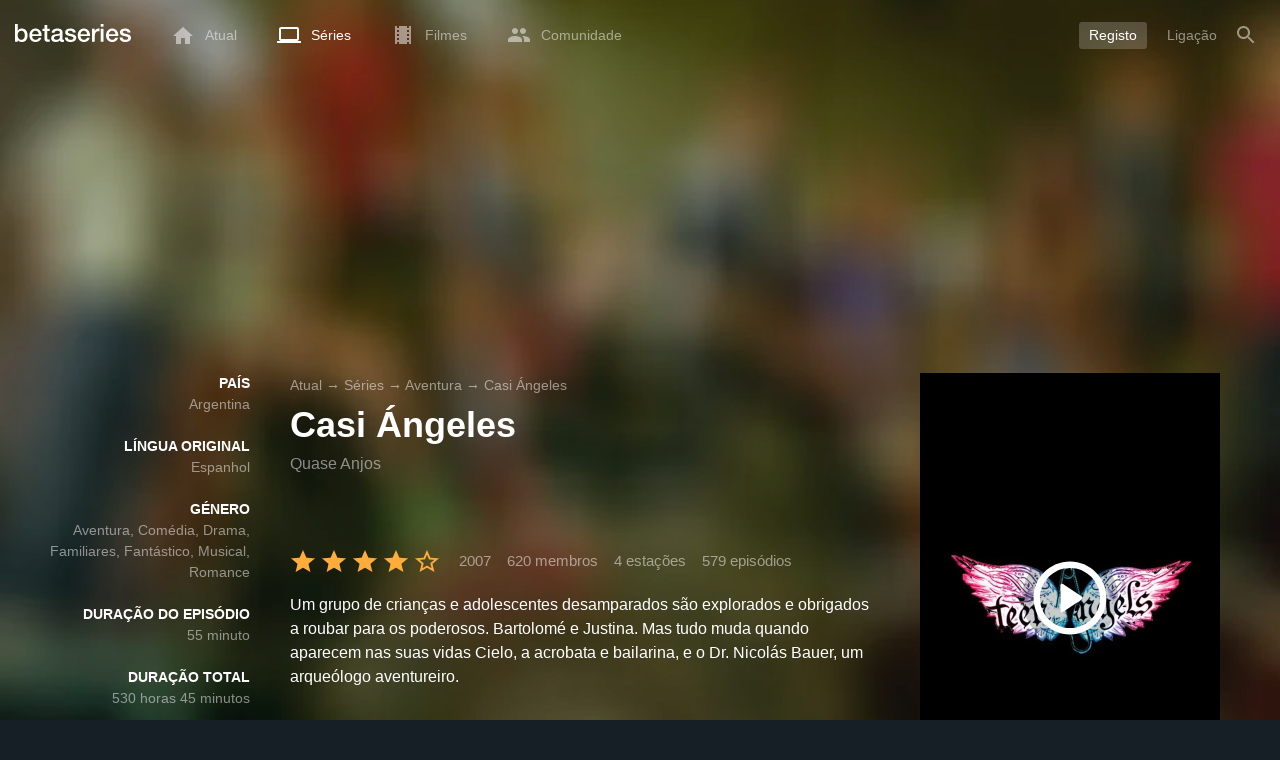

--- FILE ---
content_type: text/html; charset=UTF-8
request_url: https://www.betaseries.com/pt/show/casi-angeles
body_size: 25371
content:
<!DOCTYPE html>
<html lang="pt" >
<head prefix="og: http://ogp.me/ns# fb: http://ogp.me/ns/fb# video: http://ogp.me/ns/video#">
    <meta name="twitter:card" content="summary">
    <meta name="twitter:url" content="https://www.betaseries.com/pt/show/casi-angeles">
    <meta name="twitter:title" content="Ver Casi Ángeles streaming">
    <meta name="twitter:description" content="Série Aventura / Comédia / Drama / Familiares / Fantástico / Musical / Romance (4 estações, 579 episódios) criado em 2007 em Telefe, comEmilia Attías (Cielo Mágico / Ángeles Inchausti y Paz Bauer), Eugenia Suárez (Jazmín Romero)eLali Espósito (Marianella Tallarico Rinaldi).">
    <meta name="twitter:site" content="@betaseries">
    <meta name="twitter:image" content="https://www.betaseries.com/pt/show/casi-angeles/image">
    <meta property="fb:app_id"      content="670849765185424" />
    <meta property="og:type"        content="video.tv_show" />
    <meta property="og:url"         content="https://www.betaseries.com/pt/show/casi-angeles" />
    <meta property="og:title"       content="Ver Casi Ángeles streaming" />
    <meta property="og:description" content="Série Aventura / Comédia / Drama / Familiares / Fantástico / Musical / Romance (4 estações, 579 episódios) criado em 2007 em Telefe, comEmilia Attías (Cielo Mágico / Ángeles Inchausti y Paz Bauer), Eugenia Suárez (Jazmín Romero)eLali Espósito (Marianella Tallarico Rinaldi)." />
    <meta property="og:image"       content="https://www.betaseries.com/pt/show/casi-angeles/image" />
    <link rel="canonical" href="https://www.betaseries.com/pt/show/casi-angeles" /><link rel="alternate" hreflang="fr" href="https://www.betaseries.com/serie/casi-angeles" /><link rel="alternate" hreflang="en" href="https://www.betaseries.com/en/show/casi-angeles" /><link rel="alternate" hreflang="es" href="https://www.betaseries.com/es/show/casi-angeles" /><link rel="alternate" hreflang="de" href="https://www.betaseries.com/de/show/casi-angeles" /><link rel="alternate" hreflang="it" href="https://www.betaseries.com/it/show/casi-angeles" /><link rel="alternate" hreflang="nl" href="https://www.betaseries.com/nl/show/casi-angeles" /><link rel="alternate" hreflang="pt" href="https://www.betaseries.com/pt/show/casi-angeles" /><link rel="alternate" hreflang="pt-br" href="https://www.betaseries.com/pt-br/show/casi-angeles" /><link rel="alternate" hreflang="se" href="https://www.betaseries.com/se/show/casi-angeles" /><link rel="alternate" hreflang="pl" href="https://www.betaseries.com/pl/show/casi-angeles" /><link rel="alternate" hreflang="ru" href="https://www.betaseries.com/ru/show/casi-angeles" /><link rel="alternate" hreflang="uk" href="https://www.betaseries.com/uk/show/casi-angeles" /><link rel="alternate" hreflang="tr" href="https://www.betaseries.com/tr/show/casi-angeles" /><link rel="alternate" hreflang="x-default" href="https://www.betaseries.com/serie/casi-angeles" /><link rel="preload" fetchpriority="high" as="image" href="https://img.betaseries.com/JV9eFS2iR4ooXYiMec0cSjoMc5A=/600x900/smart/https%3A%2F%2Fpictures.betaseries.com%2Ffonds%2Fposter%2F05904b6362248538b331bc14575d024e.jpg">    <title>Ver Casi Ángeles streaming</title>
    <meta name="description" content="Um grupo de crianças e adolescentes desamparados são explorados e obrigados a roubar para os poderosos. Bartolomé e Justina. Mas tudo muda quando aparecem nas suas vidas Cielo, a acrobata e bailarina, e o Dr. Nicolás Bauer, um arqueólogo aventureiro." />
    <meta http-equiv="content-type" content="text/html; charset=utf-8" />
    <meta name="viewport" content="width=device-width, initial-scale=1, minimum-scale=1, maximum-scale=1, user-scalable=no" />
    <meta name="robots" content="max-image-preview:large" />

    <link rel="apple-touch-icon" sizes="180x180" href="https://www.betaseries.com/images/site/apple-touch-icon.png">
    <link rel="icon" type="image/png" sizes="32x32" href="https://www.betaseries.com/images/site/favicon-32x32.png">
    <link rel="icon" type="image/png" sizes="16x16" href="https://www.betaseries.com/images/site/favicon-16x16.png">
    <link rel="manifest" href="https://www.betaseries.com/site.webmanifest">
    <link rel="mask-icon" href="https://www.betaseries.com/images/site/safari-pinned-tab.svg" color="#3b8dd0">
    <meta name="apple-mobile-web-app-title" content="BetaSeries">
    <meta name="application-name" content="BetaSeries">
    <meta name="theme-color" content="#3b8dd0">

    <link rel="search" type="application/opensearchdescription+xml" href="https://www.betaseries.com/data/opensearch.xml" title="BetaSeries" />

	<link rel="preload" media="screen" type="text/css" href="https://www.betaseries.com/css/show.css?v=1769026144" as="style" onload="this.onload=null;this.rel='stylesheet';if (document.querySelectorAll('head>link[type=\'text/css\'][rel=\'preload\']').length==0&&document.querySelector('#critical-css')){document.querySelector('#critical-css').remove();}">
	<noscript><link rel="stylesheet" href="https://www.betaseries.com/css/show.css?v=1769026144" /></noscript>
	<style id="critical-css">#optidigital-adslot-Wallpaper{display:none}.optidigital-ad-center,.optidigital-ad-center-sticky{margin:10px auto}.parent-ad-desktop,.parent-ad-mobile{flex-direction:column;justify-content:center}.parent-ad-mobile{display:flex}.parent-ad-desktop{display:none}@media (min-width:768px){.parent-ad-mobile{display:none}.parent-ad-desktop{display:flex}}.right-ad{float:right}.sticky-ad{position:-webkit-sticky;position:sticky;top:20px}.sideArticle .sticky-ad{top:140px}#optidigital-adslot-Desktop_Interstitial{margin:0}@charset "UTF-8";:root{--default_color:#333333;--link_color:var(--top_color);--bright_color:#ffffff;--background_color:#ffffff;--heading_color:#c1e1fa;--top_color:#3b8dd0;--footer_color:#333333;--gray_hover:#fafafa;--gray_light:#eeeeee;--gray_slight:#dedede;--gray_medium:#999999;--gray_hard:#666666;--body_background:#f2f3f6;--shadow_light:#dddddd;--error:#d50000;--default_background:#171f26;--gutter:calc(15px / 2);--border-radius:6px;--box-shadow:#999 0 0 5px;--background-reco-home:var(--default_background);--background_color_block:#fff;--background_color_block_reverse:#212930;--club-member:#dab766;--club_gradient:linear-gradient(#dab766, #b69121);--background-placeholder:linear-gradient(
        -90deg,
        #e8eaed 0%,
        #dfe0e1 50%,
        #e8eaed 100%
    );--archived_bg:var(--gray_slight);--title_block:var(--top_color);--rewatch_bg:rgb(203 213 225 / 0.1);--rewatch_bg_dark:rgb(71 85 105 / 0.4)}@media (min-width:991px){:root{--gutter:15px}}:root{--blue:#007bff;--indigo:#6610f2;--purple:#6f42c1;--pink:#e83e8c;--red:#dc3545;--orange:#fd7e14;--yellow:#ffc107;--green:#28a745;--teal:#20c997;--cyan:#17a2b8;--white:#fff;--gray:#6c757d;--gray-dark:#343a40;--primary:#007bff;--secondary:#6c757d;--success:#28a745;--info:#17a2b8;--warning:#ffc107;--danger:#dc3545;--light:#f8f9fa;--dark:#343a40;--breakpoint-xs:0;--breakpoint-sm:576px;--breakpoint-md:768px;--breakpoint-lg:992px;--breakpoint-xl:1200px;--font-family-sans-serif:-apple-system,BlinkMacSystemFont,"Segoe UI",Roboto,"Helvetica Neue",Arial,"Noto Sans",sans-serif,"Apple Color Emoji","Segoe UI Emoji","Segoe UI Symbol","Noto Color Emoji";--font-family-monospace:SFMono-Regular,Menlo,Monaco,Consolas,"Liberation Mono","Courier New",monospace}*,::after,::before{box-sizing:border-box}html{font-family:sans-serif;line-height:1.15;-webkit-text-size-adjust:100%}nav{display:block}body{margin:0;font-family:-apple-system,BlinkMacSystemFont,"Segoe UI",Roboto,"Helvetica Neue",Arial,"Noto Sans",sans-serif,"Apple Color Emoji","Segoe UI Emoji","Segoe UI Symbol","Noto Color Emoji";font-size:1rem;font-weight:400;line-height:1.5;color:#212529;text-align:left;background-color:#fff}h1{margin-top:0;margin-bottom:.5rem}p{margin-top:0;margin-bottom:1rem}ul{margin-top:0;margin-bottom:1rem}strong{font-weight:bolder}a{color:#007bff;text-decoration:none;background-color:transparent}img{vertical-align:middle;border-style:none}svg{overflow:hidden;vertical-align:middle}button{border-radius:0}button{margin:0;font-family:inherit;font-size:inherit;line-height:inherit}button{overflow:visible}button{text-transform:none}[type=button],[type=submit],button{-webkit-appearance:button}[type=button]::-moz-focus-inner,[type=submit]::-moz-focus-inner,button::-moz-focus-inner{padding:0;border-style:none}::-webkit-file-upload-button{font:inherit;-webkit-appearance:button}.container{width:100%;padding-right:15px;padding-left:15px;margin-right:auto;margin-left:auto}@media (min-width:576px){.container{max-width:540px}}@media (min-width:768px){.container{max-width:720px}}@media (min-width:992px){.container{max-width:960px}}@media (min-width:1200px){.container{max-width:1140px}}.d-none{display:none!important}@media (min-width:768px){.d-md-block{display:block!important}.d-md-flex{display:flex!important}}.sr-only{position:absolute;width:1px;height:1px;padding:0;overflow:hidden;clip:rect(0,0,0,0);white-space:nowrap;border:0}body{position:relative;font-family:Inter,Roboto,'Helvetica Neue','Arial Nova','Nimbus Sans',Arial,sans-serif;font-weight:400;font-size:14px;line-height:1.2;color:var(--default_color);background:#fff;overscroll-behavior:contain;-ms-overflow-style:none;--reskin-top-height:0;--reskin-container-width:1082px;--reskin-background-color:#0000}ul{margin-bottom:0;padding-left:0;list-style:none}p{margin-bottom:0}h1{font-size:100%;font-weight:400}a{color:var(--link_color)}a{text-decoration:none}h1{clear:both;margin:0 0 var(--gutter);padding:0 7px;min-height:24px;border:1px solid var(--heading_color);text-transform:uppercase;font-family:Helvetica,Arial,sans-serif;font-size:12px;font-weight:700;line-height:26px;color:var(--link_color);background:#fff;-webkit-font-smoothing:antialiased;-moz-osx-font-smoothing:grayscale}strong{font-weight:700;-webkit-font-smoothing:antialiased;-moz-osx-font-smoothing:grayscale}.u-colorWhiteOpacity05{color:#fff!important;opacity:.5;-webkit-font-smoothing:antialiased;-moz-osx-font-smoothing:grayscale}.u-insideBorderOpacity{position:relative}.u-insideBorderOpacity:after{content:"";position:absolute;top:0;right:0;bottom:0;left:0;border-radius:inherit}.u-insideBorderOpacity.u-insideBorderOpacity--01:after{box-shadow:inset 0 0 0 1px rgba(255,255,255,.1)}.cf:after,.cf:before{content:"";display:table}.cf:after{clear:both}.white{color:#fff}.sr-only{position:absolute;width:1px;height:1px;margin:-1px;padding:0;border:0;overflow:hidden;clip:rect(0,0,0,0)}.content{position:relative;padding:var(--gutter) 0 calc(var(--gutter));text-align:left}.content p{margin:10px}.svgContainer{display:flex;flex-shrink:0;align-items:center;justify-content:center;width:24px;height:24px;font-size:0}@media (min-width:320px) and (max-width:991px){body{font-size:14px;line-height:18px}#centre{margin-left:0;margin-right:0}h1{font-size:inherit;line-height:24px}}@media (min-width:320px) and (max-width:991px){[type=submit]{width:100%!important}}.container{padding-left:var(--gutter);padding-right:var(--gutter)}@media (min-width:992px){.container{width:auto;max-width:100%}}@media (min-width:1200px){.container{width:1480px;max-width:100%}}@media (max-width:1033px){.container{width:auto;max-width:100%}}.content{padding-top:10px}.btn-reset{display:inline-block;-webkit-appearance:none;-moz-appearance:none;box-sizing:border-box;margin:0;padding:0;border:0;text-align:center;font-size:inherit;vertical-align:middle;background:0;background-clip:padding-box;user-drag:none;font-family:inherit;text-decoration:none}.btn-reset svg{vertical-align:middle}.btn-btn{box-sizing:border-box;padding:5px 10px;border:1px solid var(--gray_slight);border-radius:4px;text-align:center;font-size:inherit;line-height:1.5;color:var(--gray_hard);background-color:#fff}.btn-btn.btn--grey{border-color:#eee;color:#333;background-color:#eee}.btn-blue{padding:4px 10px;text-decoration:none;font-size:14px;line-height:20px;color:#fff;-webkit-font-smoothing:antialiased;-moz-osx-font-smoothing:grayscale}.btn-blue2{padding:6px 10px;text-decoration:none;font-size:14px;line-height:18px;-webkit-font-smoothing:antialiased;-moz-osx-font-smoothing:grayscale}.btn-blue2.btn-blue2.btn-blue2{border:none;color:#fff;background:#54709d}.toolTipWrapper{display:flex;position:relative;align-items:center;justify-content:center;width:100%;height:100%;text-align:left;color:inherit}.tooltipItem{display:none;z-index:10;position:absolute;top:-23px;left:50%;padding:10px;border-radius:2px;font-size:11px;font-weight:400;line-height:13px;white-space:nowrap;color:#fff;background:#212930;transform:translateX(-50%);-webkit-font-smoothing:antialiased;-moz-osx-font-smoothing:grayscale}.tooltipItem.tooltipItem--bottom{top:calc(100% + 16px)}.tooltipItem:after{content:"";display:block;z-index:1;position:absolute;top:100%;left:50%;margin-left:-4px;border-top:4px solid #212930;border-right:4px solid transparent;border-left:4px solid transparent}.tooltipItem.has-carret-bottom-middle:after{top:auto;bottom:100%;border-top:0;border-bottom:4px solid #212930}.tooltipItem.has-carret-10px{padding:7px 10px;font-size:12px}.tooltipItem.has-carret-10px:after{margin-left:-10px;border-width:10px}body.layout-1320 .container-1320{width:100%;margin:0 auto;padding-right:60px;padding-left:60px;max-width:calc(1320px + (2 * 60px))}body.layout-1320 .wrapper.container{width:auto;padding-left:0;padding-right:0}@media (max-width:1440px){body.layout-1320 .container-1320{max-width:100%;padding-left:0;padding-right:0}}@media (max-width:1199px){body.layout-1320 .wrapper.container{max-width:none}}.positionRelative>.btnPlayVideoWrapper{z-index:1;position:absolute;top:50%;left:50%;width:auto;height:auto;border-radius:50%;background:rgba(0,0,0,.2);transform:translate(-50%,-50%)}.btnPlayVideoWrapper a{background:#000;color:#fff;text-transform:uppercase;border-radius:8px;padding:5px 10px 4px;margin-bottom:10px;font-weight:700;border:1px solid rgba(255,255,255,.3)}.btnPlayVideoWrapper a[type=button]{background:0 0;border:0;padding:10px 10px 0}.media{display:flex;align-items:flex-start}.media-body{flex:1 1 0;width:100%}.media-left{flex-shrink:0}.media-left+.media-body{margin-left:10px}.stars{display:inline-block;position:relative;font-size:0;white-space:nowrap;vertical-align:middle}.stars .star-svg{width:12px;height:12px}.stars .star-svg+.star-svg{margin-left:2px}.js-notification-standalone-container{position:fixed;top:85px;right:15px;z-index:1502}.js-close-dropdowns,.js-close-elements{display:none;z-index:10;position:absolute;top:0;right:0;bottom:0;left:0}.popinWrapper[aria-hidden=true]{display:none}.popinWrapper{display:flex;z-index:2000;position:fixed;top:0;right:0;bottom:0;left:0;align-items:center;justify-content:center;padding-right:15px;padding-left:15px;font-size:14px;line-height:16px;background:rgba(13,21,28,.3)}.popinWrapper [role=dialog]{position:relative;width:100%;margin:40px 0;padding:15px;max-width:500px;color:#333;background:#fff}.popinWrapper p{margin:0 0 10px}.popinWrapper [data-a11y-dialog-hide]{z-index:10;position:absolute;top:7px;right:7px;padding:8px}.popinWrapper .button-set{text-align:right;margin-top:30px}.popinWrapper .button-set .btn-btn{width:auto!important;border-radius:0;font-size:12px;font-weight:700}.popinWrapper .button-set:not(.textAlignLeft):not(.textAlignCenter) .btn-btn{margin-left:15px}.faceboxDisplay{display:none;z-index:1505;position:fixed;top:0;right:0;bottom:0;left:0;align-items:center;justify-content:center;background:rgba(13,21,28,.3);overflow:auto}#facebox{width:100%;z-index:101;box-sizing:border-box;padding:0 10px}@media (min-width:320px) and (max-width:991px){#facebox{padding:0}}.menu{z-index:1000;position:relative;width:100%;margin:0;text-align:left;background:var(--top_color)}.menu{position:absolute;top:0;right:0;left:0}.menu-wrapper{display:flex;position:relative;align-items:center}.menu-empty{flex-grow:1}.mainlogo{display:flex;align-items:center;margin-right:20px}.mainlogo img{position:relative;top:-2px}body{padding-top:70px}@media (max-width:991px){body{padding-top:35px}}.menu-icon{vertical-align:middle;font-size:0}.menu-icon+span{padding-left:10px}.menu-link{display:flex;position:relative;align-items:center;height:50px;padding:0 20px;text-decoration:none;font-size:14px;color:var(--bright_color);-webkit-font-smoothing:antialiased;-moz-osx-font-smoothing:grayscale;background:0}.menu-link .svgContainer{width:24px;height:24px}.menu-item--currentPage .hover-white{fill:#fff}.menu-empty~*>.menu-link{padding:0 10px}.wrapper.container .menu-toggle{display:none;position:relative;width:100%;height:60px;margin:-10px 0 0;line-height:60px;color:var(--top_color)}.wrapper.container .menu-toggle span{position:relative}.wrapper.container .menu-toggle span:after{content:"";display:block;z-index:1;position:absolute;top:50%;right:-15px;border-top:5px solid var(--top_color);border-right:5px solid transparent;border-left:5px solid transparent;transform:translateY(calc(-50% + 3px))}.menu-transparent .menu{background:0 0}.menu-transparent .menu .hover-white,.menu-transparent .svgSearch{fill:#fff}.menu-transparent .menu-item:not(.menu-item--currentPage) .menu-link{opacity:.5}.menu-transparent .menu-item-CreateAccount{margin-right:10px;opacity:1!important}.menu-transparent .menu-createAccount{padding:5px 10px 6px;border-radius:3px;background:rgba(255,255,255,.2)}@supports (-webkit-backdrop-filter:blur(1px)) or (backdrop-filter:blur(1px)){body.menu-transparent .menu{position:fixed}}@media (min-width:320px) and (max-width:991px){.menu-link{padding-left:10px;padding-right:10px;height:44px}.menu-link .menu-icon svg{display:block}.menu-wrapper{justify-content:space-between;height:44px;padding-right:0;padding-left:0}}@media (max-width:327px){.menu-link{padding-left:5px!important;padding-right:5px!important}}@media (max-width:767px){.menu>.container{padding-left:0;padding-right:0}}@media (min-width:991px){.menu .mainlogo{height:30px;margin-top:20px;margin-bottom:20px}}@media (max-width:1056px){.menu .hidden-xs{display:none}}.header-navigation{display:none;position:absolute;top:100%;left:10px;padding:0;width:auto;border:0;box-shadow:none;border-bottom-left-radius:2px;border-bottom-right-radius:2px;background:#fff;z-index:1000!important;transform:translateY(-5px);filter:drop-shadow(0 2px 8px rgba(0,0,0,.16))}.header-navigation:not([aria-labelledby]){display:block;visibility:hidden;z-index:-1;opacity:0}.header-navigation>a{display:block;padding:7px 10px;white-space:nowrap;color:#212930;-webkit-font-smoothing:antialiased;-moz-osx-font-smoothing:grayscale}.header-navigation>*+*{border-top:1px #eee solid}.header-navigation .menu-item--currentPage{color:var(--top_color)}@media (min-width:320px) and (max-width:991px){.header-navigation{top:100%;right:0;left:0}}@media (min-width:991px){.header-navigation{border-top-left-radius:2px;border-top-right-radius:2px;font-size:14px}.header-navigation:before{content:"";display:block;z-index:1;position:absolute;top:0;left:10px;width:0;height:0;border-right:12px solid transparent;border-bottom:12px solid #fff;border-left:12px solid transparent;transform:translateY(-100%)}.menu-item.has-headerNavigation{position:relative}}@media (min-width:901px) and (max-width:991px){.header-navigation{left:calc(-15px / 2);right:calc(-15px / 2)}}.menu-toggle{display:block;margin:20px auto;text-align:center}.slidesNav.slidesNav{display:none;z-index:30;position:absolute;top:57px;right:6px;width:48px;height:48px;border-radius:50%;background:#fff center no-repeat url("data:image/svg+xml;charset=UTF-8,<svg fill='%230D151C' width='15' height='25' xmlns='http://www.w3.org/2000/svg'><path d='M.18 21.68l9.16-9.18L.18 3.32 3 .5l12 12-12 12z' fill-rule='nonzero'/></svg>")}.slidesNav.slidesNav--left{right:auto;left:6px;transform:rotate(180deg)}.popinWrapper [role=dialog]{max-height:calc(100vh - 160px)}.popinWrapper .popin-content,.popinWrapper .popin-content-html,.popinWrapper .popin-content-reactmodule,.popinWrapper [role=dialog],.popinWrapper [role=document]{display:flex;flex-direction:column;min-height:0}#reactjs-recommendation{background-color:var(--footer_color);color:var(--bright_color);border:rgba(255,255,255,.5) solid 1px;font-size:14px;max-width:900px;margin:auto}.container-recommendation-popin{position:relative;max-height:500px}.close-recommendation-popin{position:absolute;top:0;right:0;padding:8px;z-index:100;font-size:30px;color:var(--bright_color);margin-top:-7px}#body-recommendation-popin{position:fixed;top:0;bottom:0;left:0;right:0;z-index:1100;background-color:rgba(0,0,0,.5);display:none;justify-content:center;align-items:center}@media (max-width:767px){#reactjs-recommendation{border:none}#reactjs-recommendation{height:100vh}.container-recommendation-popin{width:100vw;max-height:100vh;margin:auto}.close-recommendation-popin{top:10px;right:10px}}#optidigital-adslot-Wallpaper{display:none}.parent-ad-desktop,.parent-ad-mobile{flex-direction:column;justify-content:center}.parent-ad-mobile{display:flex}.parent-ad-desktop{display:none}@media (min-width:768px){.parent-ad-mobile{display:none}.parent-ad-desktop{display:flex}}.displayFlex{display:flex}.alignItemsCenter{align-items:center}.flexDirectionColumn{flex-direction:column}.justifyContentCenter{justify-content:center}.alignItemsStart{align-items:start}.justifySelfEnd{justify-self:end}.positionRelative{position:relative}.displayBlock{display:block}.widthFitContent{width:fit-content}.textAlignCenter{text-align:center}.marginTop10{margin-top:10px!important}.objectFitCover{object-fit:cover}.theme-top_color{background:var(--top_color)}body.bodyBackgroundImage{background-attachment:fixed;background-color:var(--default_background);background-position:center;background-repeat:no-repeat;background-size:cover}.grid-informations{display:grid;align-items:start;max-width:100%;grid-gap:40px}.blockInformations__details{margin-bottom:0;font-size:14px;line-height:21px;color:#fff;-webkit-font-smoothing:antialiased;-moz-osx-font-smoothing:grayscale}.blockInformations__details strong{text-transform:uppercase}.blockInformations__details li{margin-bottom:0}.blockInformations__title{margin:0 0 20px 0;padding:0;border:0;text-transform:none;font-family:inherit;font-size:36px;font-weight:700;line-height:54px;color:#fff;background:0 0}.blockInformations__metadatas{display:flex;align-items:center;-webkit-font-smoothing:antialiased;-moz-osx-font-smoothing:grayscale}.blockInformations__metadatas>*+*{padding-left:16px}.blockInformations__metadatas .stars{vertical-align:-6px}.blockInformations__metadatas .stars .star-svg{width:26px;height:24px;margin-right:3px}.blockInformations__synopsis.blockInformations__synopsis{margin:20px 0 0;font-size:16px;line-height:24px;color:#fff;-webkit-font-smoothing:antialiased;-moz-osx-font-smoothing:grayscale}.blockInformations__actions{display:flex;flex-wrap:wrap;align-items:flex-start;margin-top:20px;font-size:14px;line-height:21px;clear:both}.blockInformations__actions#watch-buttons{min-height:53px;flex-wrap:nowrap;white-space:nowrap}.blockInformations__actions#watch-buttons::-webkit-scrollbar{display:none}.blockInformations__poster{position:relative;min-height:450px}.blockInformations__poster svg{width:76px;height:76px;fill:#fff}.blockStickyArticle{margin-top:15px;font-size:14px;line-height:24px}.blockStickyArticle .media-body .titleEpisode p{margin:0}.blockStickyArticle .media-body .titleEpisode a{color:#fff}.blockStickyArticle.blockStickyArticleFull{background:var(--background_color);color:var(--default_color)}.blockStickyArticle.blockStickyArticleFull .media-left{display:none}.blockStickyArticle.blockStickyArticleFull .media-body{margin-left:0}.blockStickyArticle.blockStickyArticleFull .media-body .title-header{text-transform:uppercase;color:var(--gray);font-size:80%}.blockStickyArticle.blockStickyArticleFull .media-body .titleEpisode p{margin:6px 0}.blockStickyArticle.blockStickyArticleFull .media-body .titleEpisode a{color:var(--link_color)}@media (max-width:597px){.blockInformations__title{margin-bottom:5px;font-size:22px;line-height:26px}.blockInformations__metadatas .stars{display:block;margin-bottom:8px;vertical-align:top}.blockInformations__metadatas>*{padding-right:10px}.blockInformations__metadatas>*+*{padding-left:0}.blockInformations__metadatas .stars .star-svg{width:16px;height:16px}}@media (max-width:597px){.blockInformations__metadatas{align-items:flex-start}}@media (min-width:598px){.blockInformations__metadatas{font-size:15px}}@media (max-width:361px){.blockInformations__poster img{max-width:100%;height:auto}}@media (max-width:997px){.blockInformations__pictureContainer{justify-self:center}.blockInformations__poster{margin:0 auto}.blockInformations__details{display:none}.blockInformations__details li{padding:0 14px 0 0}.blockInformations__details strong{padding-right:6px}}@media (max-width:1240px){.grid-informations{grid-gap:15px;margin:10px}}@media (min-width:998px){.grid-informations{grid-template-columns:250px 390px 300px}.blockInformations__details{text-align:right}.blockInformations__details strong{display:block}.blockInformations__details li+li{margin-top:21px}}@media (min-width:1190px){.grid-informations{grid-template-columns:250px 590px 300px}}.blockNextEpisode{padding:20px;font-size:14px;line-height:21px;color:#fff;background:rgba(13,21,28,.2);-webkit-font-smoothing:antialiased;-moz-osx-font-smoothing:grayscale;margin-top:20px}.blockNextEpisode .media-body{margin-left:20px}.blockNextEpisode .titleEpisode{margin:4px 0}@media (max-width:1240px){.blockInformations__actions{margin-top:15px}}@media (max-width:450px){.blockNextEpisode.media{display:block}.blockNextEpisode .media-left img{display:block;width:100%;height:auto;margin-bottom:10px}.blockNextEpisode .media-body{margin-left:0}}.breadcrumb{z-index:1;width:100%;margin:0;overflow:hidden;line-height:25px;color:#fff;opacity:.5}.breadcrumb a{padding:0;color:#fff}.breadcrumb--full{float:none;box-sizing:border-box;width:100%;box-shadow:none}</style>
	<style></style>
<meta property="og:locale" content="pt_US" /><script defer type="text/javascript" src="https://choices.consentframework.com/js/pa/22168/c/BXMjP/stub" charset="utf-8"></script><script>window.Sddan = {"info":{"si":"","cat_name":"","hd_m":"","hd_s256":"","jb_profile":"","product_name":"","product_type":"","uf_bday":"","uf_gender":""}};</script><script defer type="text/javascript" src="https://choices.consentframework.com/js/pa/22168/c/BXMjP/cmp" charset="utf-8" async></script>    <script>!function(t){"use strict";t.loadCSS||(t.loadCSS=function(){});var e=loadCSS.relpreload={};if(e.support=function(){var e;try{e=t.document.createElement("link").relList.supports("preload")}catch(t){e=!1}return function(){return e}}(),e.bindMediaToggle=function(t){var e=t.media||"all";function a(){t.addEventListener?t.removeEventListener("load",a):t.attachEvent&&t.detachEvent("onload",a),t.setAttribute("onload",null),t.media=e}t.addEventListener?t.addEventListener("load",a):t.attachEvent&&t.attachEvent("onload",a),setTimeout(function(){t.rel="stylesheet",t.media="only x"}),setTimeout(a,3e3)},e.poly=function(){if(!e.support())for(var a=t.document.getElementsByTagName("link"),n=0;n<a.length;n++){var o=a[n];"preload"!==o.rel||"style"!==o.getAttribute("as")||o.getAttribute("data-loadcss")||(o.setAttribute("data-loadcss",!0),e.bindMediaToggle(o))}},!e.support()){e.poly();var a=t.setInterval(e.poly,500);t.addEventListener?t.addEventListener("load",function(){e.poly(),t.clearInterval(a)}):t.attachEvent&&t.attachEvent("onload",function(){e.poly(),t.clearInterval(a)})}"undefined"!=typeof exports?exports.loadCSS=loadCSS:t.loadCSS=loadCSS}("undefined"!=typeof global?global:this);</script>
    <script defer event-adblock="false" event-logged_in="false" data-domain="betaseries.com" data-api="/api/call" src="/js/script.js"></script>    <script>window.plausible = window.plausible || function() { (window.plausible.q = window.plausible.q || []).push(arguments) }</script>
    <link href="https://plus.google.com/116191640078967016412/" rel="publisher" />
    <link rel="dns-prefetch" href="https://www.betaseries.com">
    <link rel="dns-prefetch" href="https://img.betaseries.com">
    <link rel="dns-prefetch" href="https://googleads.g.doubleclick.net">
    <link rel="dns-prefetch" href="https://www.googleadservices.com">
    <link rel="dns-prefetch" href="https://www.google.com">
    <link rel="dns-prefetch" href="https://js.sddan.com">
    <link rel="dns-prefetch" href="https://www.googletagmanager.com">
        <meta name="apple-itunes-app" content="app-id=874954616" />
    <script>window.bsQueue=function(){var n=[];return{enqueue:function(e){"function"==typeof e&&n.push(e)},executeAll:function(){for(;n.length>0;)n.shift()()}}}();</script>

    <style type="text/css" id="styleRoot">
            </style>
<script>
        var optidigitalQueue = optidigitalQueue || {};
        optidigitalQueue.cmd = optidigitalQueue.cmd || [];
    </script><script type='text/javascript'
            id='optidigital-ad-init'
            async
            config='{"adUnit": "/22269119890/betaseries.com/fiche-serie", "pageTargeting": {"genre":["Adventure","Comedy","Drama","Family","Fantasy","Musical","Romance"],"issafe":"1","logged":"0","locale":"pt"}}'
            src='//scripts.opti-digital.com/tags/?site=betaseries'>
        </script><script async src="https://fundingchoicesmessages.google.com/i/pub-8657258600034437?ers=1" nonce="wwxOjPG9_1sPX4DpJ7B6OA"></script><script nonce="wwxOjPG9_1sPX4DpJ7B6OA">(function() {function signalGooglefcPresent() {if (!window.frames['googlefcPresent']) {if (document.body) {const iframe = document.createElement('iframe'); iframe.style = 'width: 0; height: 0; border: none; z-index: -1000; left: -1000px; top: -1000px;'; iframe.style.display = 'none'; iframe.name = 'googlefcPresent'; document.body.appendChild(iframe);} else {setTimeout(signalGooglefcPresent, 0);}}}signalGooglefcPresent();})();</script></head>
<body  class="menu-transparent bodyBackgroundImage layout-1320" style="background-image: linear-gradient(rgba(23, 31, 38, .3), rgba(23, 31, 38, .3)), url('https://img.betaseries.com/b3dncxl6cgURK5h_0RV0GcTHqDI=/920x540/smart/filters:blur(30)/https%3A%2F%2Fpictures.betaseries.com%2Ffonds%2Fshow%2F21315_1560696440.jpg')">
<!-- Wallpaper --><div id="optidigital-adslot-Wallpaper" style="display:none;" class="Wallpaper"></div>    <!-- Google Tag Manager (noscript) -->
    <noscript><iframe src="https://www.googletagmanager.com/ns.html?id=GTM-W9VJ548" height="0" width="0" style="display:none;visibility:hidden"></iframe></noscript>
    <!-- End Google Tag Manager (noscript) -->
    <div style="display: none;">
        <svg xmlns="http://www.w3.org/2000/svg">
    <symbol id="icon-star-disable" viewBox="0 0 12 11">
        <path d="M6 8.841l3.708 2.159-.984-4.07 3.276-2.738-4.314-.353-1.686-3.838-1.686 3.838-4.314.353 3.276 2.738-.984 4.07z" fill-rule="nonzero" fill="#EEEEEE"/>
    </symbol>
    <symbol id="icon-star-empty" viewBox="0 0 12 11">
        <path d="M12 4.192l-4.314-.359-1.686-3.833-1.686 3.838-4.314.353 3.276 2.738-.984 4.07 3.708-2.159 3.708 2.159-.978-4.07 3.27-2.738zm-6 3.566l-2.256 1.314.6-2.478-1.992-1.667 2.628-.22 1.02-2.333 1.026 2.339 2.628.22-1.992 1.667.6 2.478-2.262-1.32z" fill-rule="nonzero" fill="#FFAC3B"/>
    </symbol>
    <symbol id="icon-star-full" viewBox="0 0 12 11">
        <path d="M6 8.841l3.708 2.159-.984-4.07 3.276-2.738-4.314-.353-1.686-3.838-1.686 3.838-4.314.353 3.276 2.738-.984 4.07z" fill-rule="nonzero" fill="#FFAC3B"/>
    </symbol>
    <symbol id="icon-star-half" viewBox="0 0 12 11">
        <path d="M12 4.192l-4.314-.359-1.686-3.833-1.686 3.838-4.314.353 3.276 2.738-.984 4.07 3.708-2.159 3.708 2.159-.978-4.07 3.27-2.738zm-6 3.566v-5.384l1.026 2.339 2.628.22-1.992 1.667.6 2.478-2.262-1.32z" fill-rule="nonzero" fill="#FFAC3B"/>
    </symbol>
    <symbol id="icon-starblue-disable" viewBox="0 0 12 11">
        <path d="M6 8.841l3.708 2.159-.984-4.07 3.276-2.738-4.314-.353-1.686-3.838-1.686 3.838-4.314.353 3.276 2.738-.984 4.07z" fill-rule="nonzero" fill="#EEEEEE"/>
    </symbol>
    <symbol id="icon-starblue-empty" viewBox="0 0 12 11">
        <path d="M12 4.192l-4.314-.359-1.686-3.833-1.686 3.838-4.314.353 3.276 2.738-.984 4.07 3.708-2.159 3.708 2.159-.978-4.07 3.27-2.738zm-6 3.566l-2.256 1.314.6-2.478-1.992-1.667 2.628-.22 1.02-2.333 1.026 2.339 2.628.22-1.992 1.667.6 2.478-2.262-1.32z" fill-rule="nonzero" fill="#3B8DD0"/>
    </symbol>
    <symbol id="icon-starblue-full" viewBox="0 0 12 11">
        <path d="M6 8.841l3.708 2.159-.984-4.07 3.276-2.738-4.314-.353-1.686-3.838-1.686 3.838-4.314.353 3.276 2.738-.984 4.07z" fill-rule="nonzero" fill="#3B8DD0"/>
    </symbol>
    <symbol id="icon-starblue-half" viewBox="0 0 12 11">
        <path d="M12 4.192l-4.314-.359-1.686-3.833-1.686 3.838-4.314.353 3.276 2.738-.984 4.07 3.708-2.159 3.708 2.159-.978-4.07 3.27-2.738zm-6 3.566v-5.384l1.026 2.339 2.628.22-1.992 1.667.6 2.478-2.262-1.32z" fill-rule="nonzero" fill="#3B8DD0"/>
    </symbol>
</svg>
    </div>

    <div id="fb-root"></div>

    <div id="popup-bg" class="faceboxDisplay">
        <div id="facebox"></div>
    </div>

    <div class="popinWrapper" id="popin-dialog" aria-hidden="true">
    <div tabindex="-1" data-a11y-dialog-hide></div>
    <div role="dialog" aria-labelledby="dialog-title">
        <div role="document">
            <div class="popin-content">
                <div class="popin-content-reactmodule">
                </div>
                <div class="popin-content-html">
                    <div class="title" id="dialog-title" tabindex="0"></div>
                    <div class="popin-content-ajax">
                        <p></p>
                    </div>
                    <div class="button-set">
                        <button class="btn-reset btn-btn btn--grey js-close-popupalert" type="button" id="popupalertno">
                            Non
                        </button><button class="btn-reset btn-btn btn-blue2 js-close-popupalert" type="submit" id="popupalertyes">
                            OK, j'ai compris
                        </button>
                    </div>
                </div>
            </div>
            <button id="popin-showClose" data-a11y-dialog-hide class="btn-reset js-close-popupalert" type="button" aria-label="Fermer la popin">
                <svg fill="#333" class="SvgClosePopin" width="14" height="14" viewBox="0 0 14 14" xmlns="http://www.w3.org/2000/svg"><path d="M7 .333c-3.687 0-6.667 2.98-6.667 6.667s2.98 6.667 6.667 6.667 6.667-2.98 6.667-6.667-2.98-6.667-6.667-6.667zm3.333 9.06l-.94.94-2.393-2.393-2.393 2.393-.94-.94 2.393-2.393-2.393-2.393.94-.94 2.393 2.393 2.393-2.393.94.94-2.393 2.393 2.393 2.393z" fill="inherit" /></svg>
            </button>
        </div>
    </div>
</div>

    
<div class="js-notification-standalone-container d-none d-md-block"></div>

<script type="text/template" id="growl-notification-template">
    <div
        class="notification notification--standalone notification--unread"
        id="i%notification_id%"
        data-ref-id="%notification_ref-id%"
        data-type="%notification_type%"
        onClick="setModalCommentId(this)"
    >
        <div class="media">
            <div class="media-left">
                <a href="https://www.betaseries.com/pt/member/%25notification_username%25" class="avatar" data-displaylink="%notification_datadisplaylink%">
                    <img src="%notification_avatar%" width="40" height="40" alt="" />
                </a>
            </div>
            <div class="media-body">
                <div class="displayFlex">
                    <div class="notification__text alignSelfFlexStart">
                        <p>%notification_text%</p>
                        <div class="notification__datas">
                            <span class="mainTime">%notification_date%</span>
                            <button type="button" class="btn-reset" onclick="deleteNotification('%notification_id%');"><span class="mainTime">∙</span> Ocultar</button>
                        </div>
                    </div>
                    <div class="notification__image alignSelfFlexStart" data-displayimage="%notification_datadisplayimage%">
                        <img src="%notification_image%" alt="" height="38" width="38" />
                    </div>
                </div>
            </div>
        </div>
    </div>
</script>

<nav id="top" class="menu theme-top_color">
    <div class="container">
        <div class="menu-wrapper" id="js-menu-aim">
            <a href="/pt/pt/" class="mainlogo d-none d-md-flex">
                <img src="https://www.betaseries.com/images/site/betaseries.svg" alt="Logo BetaSeries" width="116" height="18" />
            </a>
            
<div class="menu-item  headerNavigation-hover">
    <a href="/pt/pt/" class="menu-link js-hideMenuOpen">
        <span class="svgContainer menu-icon menu-icon--home">
            <svg width="20" height="17" viewBox="0 0 20 17" xmlns="http://www.w3.org/2000/svg"><path class="hover-white" d="M8 17v-6h4v6h5v-8h3l-10-9-10 9h3v8z" fill-rule="nonzero" fill="#1365A8"/></svg>
        </span>
        <span class="hidden-xs">
            Atual
        </span>
    </a>
    </div>

<div class="menu-item menu-item--currentPage has-headerNavigation headerNavigation-hover">
    <a class="menu-link js-hideMenuOpen" href="/pt/shows/">
        <span class="svgContainer menu-icon menu-icon--laptop">
            <svg width="24" height="16" viewBox="0 0 24 16" xmlns="http://www.w3.org/2000/svg"><path class="hover-white" d="M20 14c1.1 0 1.99-.9 1.99-2l.01-10c0-1.1-.9-2-2-2h-16c-1.1 0-2 .9-2 2v10c0 1.1.9 2 2 2h-4v2h24v-2h-4zm-16-12h16v10h-16v-10z" fill-rule="nonzero" fill="#1365A8"/></svg>
        </span>
        <span class="hidden-xs">
            Séries
                    </span>
    </a>
    <div class="header-navigation" role="nav">
                            <a
            href="/pt/shows/"
            class="menu-item--currentPage"
                    >Todas as séries</a>
                            <a
            href="/pt/calendar"
            class=""
                    >Calendário de lançamentos</a>
                            <a
            href="/pt/pt/quiz/"
            class=""
                    >O Grande Questionário à Curiosidade</a>
            
    </div>
</div>

<div class="menu-item has-headerNavigation headerNavigation-hover">
    <a class="menu-link js-hideMenuOpen" href="/pt/movies/">
        <span class="svgContainer menu-icon menu-icon--film">
            <svg width="16" height="18" viewBox="0 0 16 18" xmlns="http://www.w3.org/2000/svg"><path class="hover-white" d="M14 0v2h-2v-2h-8v2h-2v-2h-2v18h2v-2h2v2h8v-2h2v2h2v-18h-2zm-10 14h-2v-2h2v2zm0-4h-2v-2h2v2zm0-4h-2v-2h2v2zm10 8h-2v-2h2v2zm0-4h-2v-2h2v2zm0-4h-2v-2h2v2z" fill-rule="nonzero" fill="#1365A8"/></svg>
        </span>
        <span class="hidden-xs">
            Filmes
                    </span>
    </a>
    <div class="header-navigation" role="nav">
                            <a
            href="/pt/movies/"
            class=""
                    >Todos os filmes</a>
                            <a
            href="/pt/calendar?shows=films"
            class=""
                    >Lançamentos de filmes</a>
            
    </div>
</div>

<div class="menu-item has-headerNavigation headerNavigation-hover">
    <a class="menu-link js-hideMenuOpen" href="/pt/about">
        <span class="svgContainer menu-icon">
            <svg width="22" height="14" viewBox="0 0 22 14" xmlns="http://www.w3.org/2000/svg"><path class="hover-white" d="M15 6c1.66 0 2.99-1.34 2.99-3s-1.33-3-2.99-3c-1.66 0-3 1.34-3 3s1.34 3 3 3zm-8 0c1.66 0 2.99-1.34 2.99-3s-1.33-3-2.99-3c-1.66 0-3 1.34-3 3s1.34 3 3 3zm0 2c-2.33 0-7 1.17-7 3.5v2.5h14v-2.5c0-2.33-4.67-3.5-7-3.5zm8 0c-.29 0-.62.02-.97.05 1.16.84 1.97 1.97 1.97 3.45v2.5h6v-2.5c0-2.33-4.67-3.5-7-3.5z" fill-rule="nonzero" fill="#1365A8"/></svg>
        </span>
        <span class="hidden-xs">
            Comunidade
        </span>
    </a>
    <div class="header-navigation" role="nav">
                            <a
            href="https://discord.gg/4Q3avDs"
            class=""
                                                target="_blank"
                                                                rel="noopener noreferrer"
                                    >Servidor Discord</a>
                            <a
            href="https://support.betaseries.com"
            class=""
                                                target="_blank"
                                                                rel="noopener noreferrer"
                                    >Perguntas Mais Frequentes</a>
                            <a
            href="/pt/about"
            class=""
                    >A respeito de BetaSeries</a>
                            <a
            href="/pt/club"
            class=""
                    >O Clube</a>
                            <a
            href="/pt/team"
            class=""
                    >A equipa</a>
            
    </div>
</div>

<div class="menu-empty"></div>


    <div class="menu-item menu-item-CreateAccount hidden-xs">
        <a href="/pt/registration?utm_source=website&utm_medium=link&utm_campaign=header" class="btn-blue menu-createAccount js-hideMenuOpen">
            Registo
        </a>
    </div>
    <div class="menu-item">
        <a href="/pt/pt/identification" class="menu-link js-hideMenuOpen">
            <span>
                Ligação
            </span>
        </a>
    </div>
    <div id="reactjs-header-search" style="width: 38px;">
        <div class="menu-item">
            <button type="button" class="btn-reset menu-link" style="padding-left: 10px; padding-right: 10px;" aria-label="Pesquisa" onclick="document.location.href='/pt/shows/';">
                <svg fill="#1365A8" class="svgSearch" width="18" height="18" viewBox="0 0 18 18" xmlns="http://www.w3.org/2000/svg"><path d="M12.5 11h-.79l-.28-.27c.98-1.14 1.57-2.62 1.57-4.23 0-3.59-2.91-6.5-6.5-6.5s-6.5 2.91-6.5 6.5 2.91 6.5 6.5 6.5c1.61 0 3.09-.59 4.23-1.57l.27.28v.79l5 4.99 1.49-1.49-4.99-5zm-6 0c-2.49 0-4.5-2.01-4.5-4.5s2.01-4.5 4.5-4.5 4.5 2.01 4.5 4.5-2.01 4.5-4.5 4.5z" fill="inherit"></path></svg>
            </button>
        </div>
    </div>
        </div>
    </div>
    </nav>


<script>
  const headerTranslations = {
      "menu.search.placeholder": "Procurar uma série, filme, coleção, pessoa ou notícia",
      "menu.search.movie.none.label": "Nenhum filme corresponde a<br />à sua pesquisa.",
      "menu.search.movie.title": "Filmes",
      "menu.search.member.none.label": "Nenhum membro encontrou uma correspondência para<br />.",
      "menu.search.member.title": "Membros",
      "menu.search.member.image.alt": "Perfil de %login%",
      "menu.search.show.none.label": "Nenhuma série corresponde a<br />à sua pesquisa.",
      "menu.search.show.title": "Séries",
      "menu.search.show.image.alt": "Poster de %title%",
  }
</script>

    </div></div>

    <script type="application/ld+json">
    {
        "@context": "http://schema.org",
        "@type": "WebSite",
        "name": "BetaSeries",
        "description" : "Ver Casi \u00c1ngeles streaming",
        "url": "https://www.betaseries.com/pt/pt/",
        "image": "https://www.betaseries.com/images/site/og_facebook.png",
        "sameAs": [
            "https://twitter.com/betaseries",
            "https://www.facebook.com/betaseries/"
        ]
    }
    </script>

<script>
    const hasMobile = window.innerWidth <= 760
    window.addEventListener('resize', () => {
        if(hasMobile){
            document.getElementById('container-recommendation-popin').style.height = window.innerHeight + "px"
        }
    })
    window.addEventListener('DOMContentLoaded', async() => {
        if (window.location.hash === '#recommandation') {
            document.getElementById('body-recommendation-popin').style.display = 'flex';
            document.getElementsByTagName('body')[0].style.overflow = 'hidden';
            const load = await loadRecommendationModule('recommendation');
        }
        if(hasMobile){
            document.getElementById('container-recommendation-popin').style.height = window.innerHeight + "px"
        }
    });
</script>
<div id="body-recommendation-popin">
    <div id="container-recommendation-popin" class="container-recommendation-popin">
        <div class="close-recommendation-popin" onclick="document.getElementById('body-recommendation-popin').style.display = 'none'; document.getElementsByTagName('body')[0].style.overflow = ''">&times;</div>
        <div id="reactjs-recommendation">
        <div class="displayFlex justifyContentCenter alignItemsCenter flexDirectionColumn" style="width: 900px; height: 500px;">
            <div style="margin-bottom: 50px;">Carregamento em progresso</div>
                <div class="spinner displayFlex justifyContentCenter alignItemsCenter" style="height: 144px">
                    <div class="spinner__inner">
                        <svg
                        style="animation: infiniteRotate 2s linear infinite; display: block;"
                        width="144"
                        height="144"
                        viewBox="0 0 48 48"
                        xmlns="http://www.w3.org/2000/svg"
                        >
                        <g fill="none">
                            <path d="M.5 0h48v48h-48z"/>
                            <path
                                d="M6.5 24h-6c0-13.255 10.745-24 24-24v6c-10.839 0-18 8.905-18 18z"
                                fill="#eee"
                            />
                        </g>
                        </svg>
                    </div>
                </div>
            </div>
        </div>
    </div>
</div>

    <div class="content content_op" id="contenu">

                <div class="wrapper container " style="order:2;">
        <span data-banner></span>

            <div id="centre" class="cf">
                <button type="button" class="menu-toggle btn-toggle-sidebar btn-reset" id="btn-toggle-menu">
                    <span id="btn-toggle-menu-wording">Menu</span>
                </button>
<style type="text/css" >
    a[role="button"].js-show-fulltext:before {
        content: "… ";
    }
    a[role="button"].js-show-fulltext:after {
        content: "Mais";
    }
</style>




    
<div class="container-1320">
    <!-- Billboard_1 --><div class="parent-ad-desktop " style="min-height: 280px;"><div style="display: none;" class="Billboard_1 "></div></div><!-- Mobile_Top --><div class="parent-ad-mobile" style="min-height: 450px;"><div style="display: none;" class="Mobile_Top"></div></div>
    <div class="grid-informations blockInformations informations-reskin" data-show-url="casi-angeles">
        <ul class="blockInformations__details">
                            <li>
                    <strong>País</strong>
                    <span class="u-colorWhiteOpacity05">
                        <a href="/pt/shows/country-ar" class="white">Argentina</a>
                    </span>
                </li>
                                        <li>
                    <strong>Língua original</strong>
                    <span class="u-colorWhiteOpacity05">
                        Espanhol
                    </span>
                </li>
                                        <li>
                    <strong>Género</strong>
                    <span class="u-colorWhiteOpacity05">
                        Aventura, Comédia, Drama, Familiares, Fantástico, Musical, Romance
                    </span>
                </li>
                                        <li>
                    <strong>Duração do episódio</strong>
                    <span class="u-colorWhiteOpacity05">
                        55 minuto
                    </span>
                </li>
                                    <li>
                        <strong>Duração total</strong>
                        <span class="u-colorWhiteOpacity05">
                            530 horas 45 minutos
                        </span>
                    </li>
                                                        <li>
                    <strong>Estatuto</strong>
                    <span class="u-colorWhiteOpacity05">
                        Terminada
                    </span>
                </li>
                                        <li>
                    <strong>Canal</strong>
                    <span class="u-colorWhiteOpacity05">
                        Telefe
                    </span>
                </li>
                                        <li>
                    <strong>Showrunner</strong>
                                            <span class="u-colorWhiteOpacity05">
                            <a href="/pt/person/96473-cris-morena" class="white">Cris Morena</a>
                        </span><br>
                                    </li>
                                                <li>
    <strong>Ligações externas</strong>
    <span class="u-colorWhiteOpacity05">
            <a class="white" href="https://www.thetvdb.com/?tab=series&id=269983&lid=17" target="_blank">A páginaTVDB</a><br>
                <a class="white" href="https://www.imdb.com/title/tt1151030" target="_blank">Página IMDB</a><br>
                <a class="white" href="https://www.themoviedb.org/tv/16321" target="_blank">Página do TheMovieDB</a>
        </span>
</li>
<li>
    <strong>Última atualização</strong>
    <span class="u-colorWhiteOpacity05">
        15 janvier 2026 - 16:13<br>em 11 bases de dados
    </span>
</li>
            <li>
                <!-- HalfpageAd_2 --><div class="parent-ad-desktop " style="min-height: 600px;"><div style="display: none;" class="HalfpageAd_2 "></div></div>            </li>
        </ul>

        <div>
                <div class="breadcrumb breadcrumb--full">
                    <a style="color: #fff;" href="https://www.betaseries.com/pt/pt/">Atual</a>
                    &rarr; <a style="color: #fff;" href="https://www.betaseries.com/pt/shows/">Séries</a>
                    &rarr; <a style="color: #fff;" href="https://www.betaseries.com/pt/shows/genre-adventure">Aventura</a>
                    &rarr; <a style="color: #fff;" href="https://www.betaseries.com/pt/show/casi-angeles">Casi Ángeles</a>
            </div>

            <h1 class="blockInformations__title">
                Casi Ángeles
            </h1>
                            <div class="blockInformations__secondTitle u-colorWhiteOpacity05">
                    Quase Anjos
                </div>
                        <!-- Tonefuse 100006697 disabled -->            <div class="blockInformations__actions" id="watch-buttons" data-type="show" data-id="21315" data-offer="svod">
            </div>
            <div class="blockInformations__metadatas">
                <span class="stars js-render-stars" title="4,11 / 5"><svg viewBox="0 0 100 100" class="star-svg"><use xlink:href="#icon-star-full"></use></svg><svg viewBox="0 0 100 100" class="star-svg"><use xlink:href="#icon-star-full"></use></svg><svg viewBox="0 0 100 100" class="star-svg"><use xlink:href="#icon-star-full"></use></svg><svg viewBox="0 0 100 100" class="star-svg"><use xlink:href="#icon-star-full"></use></svg><svg viewBox="0 0 100 100" class="star-svg"><use xlink:href="#icon-star-empty"></use></svg></span><time class="u-colorWhiteOpacity05">2007</time><span class="u-colorWhiteOpacity05 textAlignCenter"
                                                    >
                            620 membros
                        </span><span class="u-colorWhiteOpacity05 textAlignCenter">4 estações</span><span class="u-colorWhiteOpacity05 textAlignCenter">579 episódios</span>            </div>

            
            
            <p class="blockInformations__synopsis">Um grupo de crianças e adolescentes desamparados são explorados e obrigados a roubar para os poderosos. Bartolomé e Justina. Mas tudo muda quando aparecem nas suas vidas Cielo, a acrobata e bailarina, e o Dr. Nicolás Bauer, um arqueólogo aventureiro.</p>

            
            <div class="blockInformations__actions">
                                <div class="displayFlex alignItemsFlexStart" id="reactjs-show-actions" data-show-id="21315" data-user-hasarchived="" data-show-inaccount="" >
                                    </div>
                                            </div>

            <!-- Mobile_Pos1 --><div class="parent-ad-mobile " style="min-height: 450px;"><div style="display: none;" class="Mobile_Pos1 "></div></div>
            
            
                    </div>
        <div class="blockInformations__pictureContainer alignItemsStart justifySelfEnd">
            <div class="blockInformations__poster positionRelative widthFitContent">
                                    <div class="toolTipWrapper btnPlayVideoWrapper">
                        <a type="button" class="btn-reset btnPlayVideo" href="/pt/show/casi-angeles/video">
                            <svg fill="#444444" xmlns="http://www.w3.org/2000/svg" xmlns:xlink="http://www.w3.org/1999/xlink" x="0px" y="0px" width="48px" height="48px" viewBox="0 0 48 48"><g><path d="M24,47C11.31738,47,1,36.68262,1,24S11.31738,1,24,1s23,10.31738,23,23S36.68262,47,24,47z M24,5 C13.52344,5,5,13.52344,5,24s8.52344,19,19,19s19-8.52344,19-19S34.47656,5,24,5z"/><path d="M19,33c-0.16211,0-0.32422-0.03906-0.47168-0.11816C18.20312,32.70801,18,32.36914,18,32V16 c0-0.36914,0.20312-0.70801,0.52832-0.88184c0.32422-0.17383,0.71973-0.15332,1.02637,0.0498l12,8 C31.83301,23.35352,32,23.66602,32,24s-0.16699,0.64648-0.44531,0.83203l-12,8C19.3877,32.94336,19.19434,33,19,33z"/></g></svg>

                        </a>
                        <div class="tooltipItem tooltipItem--bottom has-carret-bottom-middle has-carret-10px">
                            Ver o trailer
                        </div>
                    </div>
                                                                    <img class="displayBlock objectFitCover" fetchpriority="high" src="https://img.betaseries.com/JV9eFS2iR4ooXYiMec0cSjoMc5A=/600x900/smart/https%3A%2F%2Fpictures.betaseries.com%2Ffonds%2Fposter%2F05904b6362248538b331bc14575d024e.jpg" width="300" height="450" alt=""/>
                                            </div>

            <div class="marginTop10">
                            </div>
            <!-- HalfpageAd_1 --><div class="parent-ad-desktop " style="min-height: 600px;"><div style="display: none;" class="HalfpageAd_1 "></div></div>        </div>
    </div>
</div>


<!-- Billboard_2 --><div class="parent-ad-desktop " style="min-height: 280px;"><div style="display: none;" class="Billboard_2 "></div></div>
<!-- Mobile_Pos2 --><div class="parent-ad-mobile " style="min-height: 450px;"><div style="display: none;" class="Mobile_Pos2 "></div></div>
<div class="scrollNavigation overflowXScroll">
            <a href="#seasons" class="u-colorWhiteOpacity05 js-anchor-link" data-active="1">Temporadas</a>
        <a href="#episodes" class="u-colorWhiteOpacity05 js-anchor-link">Episódios</a>
                        <a href="#comments" class="u-colorWhiteOpacity05 js-anchor-link">Comentários</a>
                <a href="#actors" class="u-colorWhiteOpacity05 js-anchor-link">Elenco</a>
                <a href="#videos" class="u-colorWhiteOpacity05 js-anchor-link">Vídeos</a>
                <a href="#photos" class="u-colorWhiteOpacity05 js-anchor-link">Fotografias</a>
                <a href="#similars" class="u-colorWhiteOpacity05 js-anchor-link">Séries semelhantes</a>
    </div>

    <div class="sliderBackground" id="reactjs-seasons-episodes" data-show-id="21315">
        <div class="sectionSeparator">
            <div class="slidesWrapper">
                <div class="container-padding60">
                    <div class="blockTitles">
                        <h2 class="blockTitle">
                            Época 
                        </h2>
                    </div>
                </div>
                <div class="positionRelative">
                    <div class="slides slides--col125 container-padding60 overflowXScroll">
                            <div style="width: 125px; height: 188px; background-color: rgba(255, 255, 255, .2)"></div>
    <div style="width: 125px; height: 188px; background-color: rgba(255, 255, 255, .2)"></div>
    <div style="width: 125px; height: 188px; background-color: rgba(255, 255, 255, .2)"></div>
                    </div>
                </div>
            </div>
        </div>

        <div class="sectionSeparator">
            <div class="slidesWrapper">
                <div class="container-padding60">
                    <div class="blockTitles">
                        <h2 class="blockTitle">
                            Episódios
                        </h2>
                    </div>
                </div>
                <div class="positionRelative">
                    <div class="slides slides--col250 container-padding60 overflowXScroll">
                            <div style="width: 250px; height: 141px; background-color: rgba(255, 255, 255, .2)"></div>
    <div style="width: 250px; height: 141px; background-color: rgba(255, 255, 255, .2)"></div>
    <div style="width: 250px; height: 141px; background-color: rgba(255, 255, 255, .2)"></div>
    <div style="width: 250px; height: 141px; background-color: rgba(255, 255, 255, .2)"></div>
                    </div>
                </div>
            </div>
        </div>
    </div>
    

        <!-- Billboard_3 --><div class="parent-ad-desktop " style="min-height: 280px;"><div style="display: none;" class="Billboard_3 "></div></div>
    <script>
  document.addEventListener('DOMContentLoaded', function(){
    var sliders = document.querySelectorAll(".js-scroll-slider");
    var i = 0;
    var len = sliders.length;
    var widthSlider = 0;
    var widthFirstSlide = 0;
    var widthGridGap = 0;
    var widthSliderWithoutGaps = 0;
    for (i; i < len; i++) {
        if (sliders[i].querySelector('.slide_flex') == null) continue;
        widthSlider = sliders[i].clientWidth;
        widthFirstSlide = sliders[i].querySelector(".slide_flex").getBoundingClientRect().width;
        totalSlides = Math.floor(widthSlider / widthFirstSlide);
        widthGridGap = 40;
        widthSliderWithoutGaps = (widthSlider - (totalSlides * widthGridGap));

      new ScrollSliderFlex({
        sliderElement: sliders[i],
        slidesToScroll: Math.floor(widthSliderWithoutGaps / widthFirstSlide),
        scrollToElement: '.slide_flex.slide--notSeen'
      });
    }
  });
</script>



    <style type="text/css">
    .u-show-fulltext:before {
        content: "… ";
    }
    .u-show-fulltext:after {
        content:"Mais";
    }
</style>


<div id="comments" class="sectionSeparator">
    <div class="slidesWrapper" >
    <div class="container-padding60">
        <div class="blockTitles">
            <h2 class="blockTitle">                Comentários

                    </h2>
                                                                    </div>
    </div>
    <div class="positionRelative">
        <div class="slides_flex hideScrollbar js-scroll-slider container-padding60  slides--col300 slides--col210-xs overflowXScroll">
                                                                                <div class="slide_flex">
                        <div class="slide__comment positionRelative u-insideBorderOpacity u-insideBorderOpacity--01">
                                                        <p>
                                                                Boa<!--
                                -->                            </p>
                            <button type="button" class="btn-reset js-popinalert-comments zIndex10" data-comment-id="1194936"></button>
                        </div>
                        <div class="slide__author">
                            <div class="media">
                                <span
                                    class="media-left avatar ">
                                                                            <img
                                            class="js-lazy-image u-opacityBackground"
                                            data-src="https://img.betaseries.com/bpccXs9SetYlGwRH7T2TAZulKCI=/42x42/smart/https%3A%2F%2Fwww.betaseries.comhttps%3A%2F%2Fpictures.betaseries.com%2Favatars%2F89%2F894fb0f61ba0c86c9536142a6780aeca.jpg"
                                            width="42"
                                            height="42"
                                            alt=""
                                        />
                                                                    </span>
                                <div class="media-body">
                                    <div class="displayFlex alignItemsCenter">
                                        raffmarques
                                                                                    <span class="stars">

            <svg viewBox="0 0 100 100" class="star-svg">
            <use xlink:href="#icon-star-full"></use>
        </svg>
                <svg viewBox="0 0 100 100" class="star-svg">
            <use xlink:href="#icon-star-full"></use>
        </svg>
                <svg viewBox="0 0 100 100" class="star-svg">
            <use xlink:href="#icon-star-full"></use>
        </svg>
                <svg viewBox="0 0 100 100" class="star-svg">
            <use xlink:href="#icon-star-full"></use>
        </svg>
                <svg viewBox="0 0 100 100" class="star-svg">
            <use xlink:href="#icon-star-full"></use>
        </svg>
    </span>
                                                                            </div>
                                    <div>
                                        <time class="u-colorWhiteOpacity05" style="font-size: 14px;">
                                            25 octobre 2020
                                        </time>
                                    </div>
                                </div>
                            </div>
                        </div>
                    </div>
                                            </div>
        <button style="top: 64px" type="button" class="btn-reset slidesNav slidesNav--left js-scroll-slider__left">
            <span class="sr-only">left</span>
        </button>
        <button style="top: 64px" type="button" class="btn-reset slidesNav js-scroll-slider__right">
            <span class="sr-only">right</span>
        </button>
    </div>
</div>
</div>

<script>
    getReactHashedFileNameComments = () => "/reactjs/comments.f759ad17.js";
</script>

    <div id="actors" class="sectionSeparator">
                        <div class="slidesWrapper" >
    <div class="container-padding60">
        <div class="blockTitles">
            <h2 class="blockTitle">                Elenco

             (52)         </h2>
                                                </div>
    </div>
    <div class="positionRelative">
        <div class="slides_flex hideScrollbar js-scroll-slider container-padding60 slides--col125 overflowXScroll">
                                        <a
                    role="button"
                    class="slide_flex slide--actor"
                    href="/pt/person/84082-emilia-attias"
                >
                    <div class="slide__image slide__image--round positionRelative u-insideBorderOpacity u-insideBorderOpacity--01">
                                                                            <img
                                class="js-lazy-image u-opacityBackground"
                                data-src="https://img.betaseries.com/233TuUAg5VofDzsjTvd5H4gMcY4=/250x250/smart/https%3A%2F%2Fpictures.betaseries.com%2Fpersons%2Fesh6yDotW0jR7hhEVv1hUdRnRmf.jpg"
                                width="125"
                                height="125"
                                alt=""
                            />
                                            </div>
                    <div class="slide__title">
                        Emilia Attías
                    </div>
                    <div class="slide__infos u-colorWhiteOpacity05">
                        Cielo Mágico / Ángeles Inchausti y Paz Bauer
                    </div>
                </a>
                            <a
                    role="button"
                    class="slide_flex slide--actor"
                    href="/pt/person/84088-eugenia-suarez"
                >
                    <div class="slide__image slide__image--round positionRelative u-insideBorderOpacity u-insideBorderOpacity--01">
                                                                            <img
                                class="js-lazy-image u-opacityBackground"
                                data-src="https://img.betaseries.com/2cpJSfAdpMzLdPKW1OZL40S9peI=/250x250/smart/https%3A%2F%2Fpictures.betaseries.com%2Fpersons%2FkkMXfLbNIMRQraZMX8WGC8KrQyO.jpg"
                                width="125"
                                height="125"
                                alt=""
                            />
                                            </div>
                    <div class="slide__title">
                        Eugenia Suárez
                    </div>
                    <div class="slide__infos u-colorWhiteOpacity05">
                        Jazmín Romero
                    </div>
                </a>
                            <a
                    role="button"
                    class="slide_flex slide--actor"
                    href="/pt/person/106705-lali-esposito"
                >
                    <div class="slide__image slide__image--round positionRelative u-insideBorderOpacity u-insideBorderOpacity--01">
                                                                            <img
                                class="js-lazy-image u-opacityBackground"
                                data-src="https://img.betaseries.com/nE5svB2hTLdOUH4e6TxiYc9sjHk=/250x250/smart/https%3A%2F%2Fpictures.betaseries.com%2Fpersons%2FjVFgn50tvdNkRnXc7ztdBxB00I4.jpg"
                                width="125"
                                height="125"
                                alt=""
                            />
                                            </div>
                    <div class="slide__title">
                        Lali Espósito
                    </div>
                    <div class="slide__infos u-colorWhiteOpacity05">
                        Marianella Tallarico Rinaldi
                    </div>
                </a>
                            <a
                    role="button"
                    class="slide_flex slide--actor"
                    href="/pt/person/28892-peter-lanzani"
                >
                    <div class="slide__image slide__image--round positionRelative u-insideBorderOpacity u-insideBorderOpacity--01">
                                                                            <img
                                class="js-lazy-image u-opacityBackground"
                                data-src="https://img.betaseries.com/RYTmJMte7KFlXiQrdbA9JlJJRdc=/250x250/smart/https%3A%2F%2Fpictures.betaseries.com%2Fpersons%2FgEnS7MogsbHKwJtq7pWYU8lD5W6.jpg"
                                width="125"
                                height="125"
                                alt=""
                            />
                                            </div>
                    <div class="slide__title">
                        Peter Lanzani
                    </div>
                    <div class="slide__infos u-colorWhiteOpacity05">
                        Thiago Bedoya Agüero
                    </div>
                </a>
                            <a
                    role="button"
                    class="slide_flex slide--actor"
                    href="/pt/person/152917-gaston-dalmau"
                >
                    <div class="slide__image slide__image--round positionRelative u-insideBorderOpacity u-insideBorderOpacity--01">
                                                                            <img
                                class="js-lazy-image u-opacityBackground"
                                data-src="https://img.betaseries.com/uWQmrmdffDU4V7rLNdNfl8tzcuM=/250x250/smart/https%3A%2F%2Fpictures.betaseries.com%2Fpersons%2FxDGI6SjGu9syGJL8XxpR9qWIOQ5.jpg"
                                width="125"
                                height="125"
                                alt=""
                            />
                                            </div>
                    <div class="slide__title">
                        Gastón Dalmau
                    </div>
                    <div class="slide__infos u-colorWhiteOpacity05">
                        Ramiro &quot;Rama&quot; Ordóñez
                    </div>
                </a>
                            <a
                    role="button"
                    class="slide_flex slide--actor"
                    href="/pt/person/152914-nicolas-riera"
                >
                    <div class="slide__image slide__image--round positionRelative u-insideBorderOpacity u-insideBorderOpacity--01">
                                                                            <img
                                class="js-lazy-image u-opacityBackground"
                                data-src="https://img.betaseries.com/Fx9HP5n10hU5ep1pq0-tW2j08dc=/250x250/smart/https%3A%2F%2Fpictures.betaseries.com%2Fpersons%2Fg8kk9OVVPPNRpWE8bqNboYOz2Wy.jpg"
                                width="125"
                                height="125"
                                alt=""
                            />
                                            </div>
                    <div class="slide__title">
                        Nicolás Riera
                    </div>
                    <div class="slide__infos u-colorWhiteOpacity05">
                        Juan &quot;Tacho&quot; Morales
                    </div>
                </a>
                            <a
                    role="button"
                    class="slide_flex slide--actor"
                    href="/pt/person/114902-agustin-sierra"
                >
                    <div class="slide__image slide__image--round positionRelative u-insideBorderOpacity u-insideBorderOpacity--01">
                                                                            <img
                                class="js-lazy-image u-opacityBackground"
                                data-src="https://img.betaseries.com/OI-8jv1HxqJ1l8_feQjjdVvkPbQ=/250x250/smart/https%3A%2F%2Fpictures.betaseries.com%2Fpersons%2F7R0Lep3XR8yc7ZJXUUbUAjTaDPs.jpg"
                                width="125"
                                height="125"
                                alt=""
                            />
                                            </div>
                    <div class="slide__title">
                        Agustín Sierra
                    </div>
                    <div class="slide__infos u-colorWhiteOpacity05">
                        Ignacio &quot;Nacho&quot; Pérez Alzamendi
                    </div>
                </a>
                            <a
                    role="button"
                    class="slide_flex slide--actor"
                    href="/pt/person/152915-candela-vetrano"
                >
                    <div class="slide__image slide__image--round positionRelative u-insideBorderOpacity u-insideBorderOpacity--01">
                                                                            <img
                                class="js-lazy-image u-opacityBackground"
                                data-src="https://img.betaseries.com/NOzoZYsS4L3IT1IDfmrhW8qOhCM=/250x250/smart/https%3A%2F%2Fpictures.betaseries.com%2Fpersons%2FbsodDf0cjCawlAcDEgEQpmqzgGn.jpg"
                                width="125"
                                height="125"
                                alt=""
                            />
                                            </div>
                    <div class="slide__title">
                        Candela Vetrano
                    </div>
                    <div class="slide__infos u-colorWhiteOpacity05">
                        Estefanía &quot;Tefi&quot; Elordi Rinaldi
                    </div>
                </a>
                            <a
                    role="button"
                    class="slide_flex slide--actor"
                    href="/pt/person/114896-stefano-de-gregorio"
                >
                    <div class="slide__image slide__image--round positionRelative u-insideBorderOpacity u-insideBorderOpacity--01">
                                                                            <img
                                class="js-lazy-image u-opacityBackground"
                                data-src="https://img.betaseries.com/4lVWEIkyRzwQzLuZEQLf5tehuFc=/250x250/smart/https%3A%2F%2Fpictures.betaseries.com%2Fpersons%2FaAOAQG8DND87Y4pWtihgtVjPlLK.jpg"
                                width="125"
                                height="125"
                                alt=""
                            />
                                            </div>
                    <div class="slide__title">
                        Stéfano de Gregorio
                    </div>
                    <div class="slide__infos u-colorWhiteOpacity05">
                        León &quot;Lleca&quot; Benítez
                    </div>
                </a>
                            <a
                    role="button"
                    class="slide_flex slide--actor"
                    href="/pt/person/175280-angela-ragno"
                >
                    <div class="slide__image slide__image--round positionRelative u-insideBorderOpacity u-insideBorderOpacity--01">
                                                                            <img
                                class="js-lazy-image u-opacityBackground"
                                data-src="https://img.betaseries.com/FGkxgztbGKhGwuGxHNDQJQNHNvU=/250x250/smart/https%3A%2F%2Fpictures.betaseries.com%2Fpersons%2F17yETNdP8yIAn5DA9xY0gxu2KY6.jpg"
                                width="125"
                                height="125"
                                alt=""
                            />
                                            </div>
                    <div class="slide__title">
                        Angela Ragno
                    </div>
                    <div class="slide__infos u-colorWhiteOpacity05">
                        Esperanza
                    </div>
                </a>
                            <a
                    role="button"
                    class="slide_flex slide--actor"
                    href="/pt/person/282106-pochi-ducasse"
                >
                    <div class="slide__image slide__image--round positionRelative u-insideBorderOpacity u-insideBorderOpacity--01">
                                                                            <img
                                class="js-lazy-image u-opacityBackground"
                                data-src="https://img.betaseries.com/5-5hZVYJpkxQr8YT7ArCgBuEoZM=/250x250/smart/https%3A%2F%2Fpictures.betaseries.com%2Fpersons%2Fut5VRKDkHBR2QKUyZBDfhdHDdjB.jpg"
                                width="125"
                                height="125"
                                alt=""
                            />
                                            </div>
                    <div class="slide__title">
                        Pochi Ducasse
                    </div>
                    <div class="slide__infos u-colorWhiteOpacity05">
                        Esperanza
                    </div>
                </a>
                            <a
                    role="button"
                    class="slide_flex slide--actor"
                    href="/pt/person/152923-julia-calvo"
                >
                    <div class="slide__image slide__image--round positionRelative u-insideBorderOpacity u-insideBorderOpacity--01">
                                                                            <img
                                class="js-lazy-image u-opacityBackground"
                                data-src="https://img.betaseries.com/2anxfqWFuYvPchT7kVBg6PuglTk=/250x250/smart/https%3A%2F%2Fpictures.betaseries.com%2Fpersons%2F7Af1gKgrIobdYp6BBdeXd0zrKFx.jpg"
                                width="125"
                                height="125"
                                alt=""
                            />
                                            </div>
                    <div class="slide__title">
                        Julia Calvo
                    </div>
                    <div class="slide__infos u-colorWhiteOpacity05">
                        Justina
                    </div>
                </a>
                            <a
                    role="button"
                    class="slide_flex slide--actor"
                    href="/pt/person/84074-nicolas-vazquez"
                >
                    <div class="slide__image slide__image--round positionRelative u-insideBorderOpacity u-insideBorderOpacity--01">
                                                                            <img
                                class="js-lazy-image u-opacityBackground"
                                data-src="https://img.betaseries.com/ntUv63vY8ao1exY7cxO-euQsDew=/250x250/smart/https%3A%2F%2Fpictures.betaseries.com%2Fpersons%2FqjNyScKX6DZCTJgl7fdsFgBBgPT.jpg"
                                width="125"
                                height="125"
                                alt=""
                            />
                                            </div>
                    <div class="slide__title">
                        Nicolás Vázquez
                    </div>
                    <div class="slide__infos u-colorWhiteOpacity05">
                        Nicolás Bauer
                    </div>
                </a>
                            <a
                    role="button"
                    class="slide_flex slide--actor"
                    href="/pt/person/152922-alejo-garcia-pintos"
                >
                    <div class="slide__image slide__image--round positionRelative u-insideBorderOpacity u-insideBorderOpacity--01">
                                                                            <img
                                class="js-lazy-image u-opacityBackground"
                                data-src="https://img.betaseries.com/jYHNj4RedNvNjEkSZgNNosaExkQ=/250x250/smart/https%3A%2F%2Fpictures.betaseries.com%2Fpersons%2FmUle6xP2j073OBWem4bf7KxSxPP.jpg"
                                width="125"
                                height="125"
                                alt=""
                            />
                                            </div>
                    <div class="slide__title">
                        Alejo Garcia Pintos
                    </div>
                    <div class="slide__infos u-colorWhiteOpacity05">
                        Bartolomé Bedoya Agüero
                    </div>
                </a>
                            <a
                    role="button"
                    class="slide_flex slide--actor"
                    href="/pt/person/84100-gimena-accardi"
                >
                    <div class="slide__image slide__image--round positionRelative u-insideBorderOpacity u-insideBorderOpacity--01">
                                                                            <img
                                class="js-lazy-image u-opacityBackground"
                                data-src="https://img.betaseries.com/igFttmpDXS4mey4wqZzi507X1dM=/250x250/smart/https%3A%2F%2Fpictures.betaseries.com%2Fpersons%2FzesR2eV1dTcXP8iw8Zkx6CFvruK.jpg"
                                width="125"
                                height="125"
                                alt=""
                            />
                                            </div>
                    <div class="slide__title">
                        Gimena Accardi
                    </div>
                    <div class="slide__infos u-colorWhiteOpacity05">
                        Malvina Bedoya Agüero
                    </div>
                </a>
                            <a
                    role="button"
                    class="slide_flex slide--actor"
                    href="/pt/person/152921-daniela-aita"
                >
                    <div class="slide__image slide__image--round positionRelative u-insideBorderOpacity u-insideBorderOpacity--01">
                                                                            <img
                                class="js-lazy-image u-opacityBackground"
                                data-src="https://img.betaseries.com/haBHtiGIXPNnxQeb1z-mtzn8ZaI=/250x250/smart/https%3A%2F%2Fpictures.betaseries.com%2Fpersons%2F8RRiyl5Qq2Hnx7009fHoaAASU8C.jpg"
                                width="125"
                                height="125"
                                alt=""
                            />
                                            </div>
                    <div class="slide__title">
                        Daniela Aita
                    </div>
                    <div class="slide__infos u-colorWhiteOpacity05">
                        Caridad / Caridad Martina Cuesta
                    </div>
                </a>
                            <a
                    role="button"
                    class="slide_flex slide--actor"
                    href="/pt/person/152927-mariano-torre"
                >
                    <div class="slide__image slide__image--round positionRelative u-insideBorderOpacity u-insideBorderOpacity--01">
                                                                            <img
                                class="js-lazy-image u-opacityBackground"
                                data-src="https://img.betaseries.com/mJtFkjKAZn_vNnIog7mtwgFQF0s=/250x250/smart/https%3A%2F%2Fpictures.betaseries.com%2Fpersons%2F7doLzpSQLCU3TMaZeVRrxXZAkq2.jpg"
                                width="125"
                                height="125"
                                alt=""
                            />
                                            </div>
                    <div class="slide__title">
                        Mariano Torre
                    </div>
                    <div class="slide__infos u-colorWhiteOpacity05">
                        Camilo Estrella / Camilo Estrella y Juan Cruz / Serafín / Juan Cruz
                    </div>
                </a>
                            <a
                    role="button"
                    class="slide_flex slide--actor"
                    href="/pt/person/152918-pablo-martinez"
                >
                    <div class="slide__image slide__image--round positionRelative u-insideBorderOpacity u-insideBorderOpacity--01">
                                                                            <img
                                class="js-lazy-image u-opacityBackground"
                                data-src="https://img.betaseries.com/-FztipNB-4D_E9Z_MZfF6uAQ31c=/250x250/smart/https%3A%2F%2Fpictures.betaseries.com%2Fpersons%2Fqyzs4OBGJelmX7vixArSJcZyyhz.jpg"
                                width="125"
                                height="125"
                                alt=""
                            />
                                            </div>
                    <div class="slide__title">
                        Pablo Martínez
                    </div>
                    <div class="slide__infos u-colorWhiteOpacity05">
                        Simón / Simón Arrechavaleta
                    </div>
                </a>
                            <a
                    role="button"
                    class="slide_flex slide--actor"
                    href="/pt/person/152919-rocio-igarzabal"
                >
                    <div class="slide__image slide__image--round positionRelative u-insideBorderOpacity u-insideBorderOpacity--01">
                                                                            <img
                                class="js-lazy-image u-opacityBackground"
                                data-src="https://img.betaseries.com/vUgEJWXs1SWHaxhW0WWh00D0thk=/250x250/smart/https%3A%2F%2Fpictures.betaseries.com%2Fpersons%2FWbziAEEZEKsL2hf88dDG4dBOSI.jpg"
                                width="125"
                                height="125"
                                alt=""
                            />
                                            </div>
                    <div class="slide__title">
                        Rocío Igarzabal
                    </div>
                    <div class="slide__infos u-colorWhiteOpacity05">
                        Vale / Valeria Gutierrez
                    </div>
                </a>
                            <a
                    role="button"
                    class="slide_flex slide--actor"
                    href="/pt/person/84103-victorio-dalessandro"
                >
                    <div class="slide__image slide__image--round positionRelative u-insideBorderOpacity u-insideBorderOpacity--01">
                                                                            <img
                                class="js-lazy-image u-opacityBackground"
                                data-src="https://img.betaseries.com/RgXHVy9PwRGVj2i49_iEFSoCkRQ=/250x250/smart/https%3A%2F%2Fpictures.betaseries.com%2Fpersons%2Fd7GahhJUgDm7qcmPrkhwsQG9luT.jpg"
                                width="125"
                                height="125"
                                alt=""
                            />
                                            </div>
                    <div class="slide__title">
                        Victorio D&#039;Alessandro
                    </div>
                    <div class="slide__infos u-colorWhiteOpacity05">
                        Luca Franchini
                    </div>
                </a>
                            <a
                    role="button"
                    class="slide_flex slide--actor"
                    href="/pt/person/152916-maria-del-cerro"
                >
                    <div class="slide__image slide__image--round positionRelative u-insideBorderOpacity u-insideBorderOpacity--01">
                                                                            <img
                                class="js-lazy-image u-opacityBackground"
                                data-src="https://img.betaseries.com/1IJHKoBdqPnvhulVtkzRNzeY1KQ=/250x250/smart/https%3A%2F%2Fpictures.betaseries.com%2Fpersons%2Fo5uToUPIoKQ6WirAwOtm9JAdcNI.jpg"
                                width="125"
                                height="125"
                                alt=""
                            />
                                            </div>
                    <div class="slide__title">
                        María del Cerro
                    </div>
                    <div class="slide__infos u-colorWhiteOpacity05">
                        Melody Paz
                    </div>
                </a>
                            <a
                    role="button"
                    class="slide_flex slide--actor"
                    href="/pt/person/152920-peto-menahem"
                >
                    <div class="slide__image slide__image--round positionRelative u-insideBorderOpacity u-insideBorderOpacity--01">
                                                                            <img
                                class="js-lazy-image u-opacityBackground"
                                data-src="https://img.betaseries.com/FScCOz6pxiT2EJvQud-dG9yCzfY=/250x250/smart/https%3A%2F%2Fpictures.betaseries.com%2Fpersons%2FcrQjydp4b6VBRY2ODVaF7H7ksW9.jpg"
                                width="125"
                                height="125"
                                alt=""
                            />
                                            </div>
                    <div class="slide__title">
                        Peto Menahem
                    </div>
                    <div class="slide__infos u-colorWhiteOpacity05">
                        Tic-tac
                    </div>
                </a>
                            <a
                    role="button"
                    class="slide_flex slide--actor"
                    href="/pt/person/175281-florencia-cagnasso"
                >
                    <div class="slide__image slide__image--round positionRelative u-insideBorderOpacity u-insideBorderOpacity--01">
                                                                            <div
    class="block404"
    style="            width: 125px;
                            height: 125px;
            "></div>                                            </div>
                    <div class="slide__title">
                        Florencia Cagnasso
                    </div>
                    <div class="slide__infos u-colorWhiteOpacity05">
                        Luz Inchausti
                    </div>
                </a>
                            <a
                    role="button"
                    class="slide_flex slide--actor"
                    href="/pt/person/175285-tomas-ross"
                >
                    <div class="slide__image slide__image--round positionRelative u-insideBorderOpacity u-insideBorderOpacity--01">
                                                                            <div
    class="block404"
    style="            width: 125px;
                            height: 125px;
            "></div>                                            </div>
                    <div class="slide__title">
                        Tomas Ross
                    </div>
                    <div class="slide__infos u-colorWhiteOpacity05">
                        Cristóbal Bauer
                    </div>
                </a>
                            <a
                    role="button"
                    class="slide_flex slide--actor"
                    href="/pt/person/175286-guadalupe-anton"
                >
                    <div class="slide__image slide__image--round positionRelative u-insideBorderOpacity u-insideBorderOpacity--01">
                                                                            <img
                                class="js-lazy-image u-opacityBackground"
                                data-src="https://img.betaseries.com/ZO5FSTeHrFrcH51FC7WglicEeNg=/250x250/smart/https%3A%2F%2Fpictures.betaseries.com%2Fpersons%2FltFDwdGXAcOwouopP0c0xJgJpxg.jpg"
                                width="125"
                                height="125"
                                alt=""
                            />
                                            </div>
                    <div class="slide__title">
                        Guadalupe Antón
                    </div>
                    <div class="slide__infos u-colorWhiteOpacity05">
                        Alelí Ordóñez
                    </div>
                </a>
                            <a
                    role="button"
                    class="slide_flex slide--actor"
                    href="/pt/person/175287-nazareno-anton"
                >
                    <div class="slide__image slide__image--round positionRelative u-insideBorderOpacity u-insideBorderOpacity--01">
                                                                            <div
    class="block404"
    style="            width: 125px;
                            height: 125px;
            "></div>                                            </div>
                    <div class="slide__title">
                        Nazareno Antón
                    </div>
                    <div class="slide__infos u-colorWhiteOpacity05">
                        Monito
                    </div>
                </a>
                            <a
                    role="button"
                    class="slide_flex slide--actor"
                    href="/pt/person/175288-graciela-pal"
                >
                    <div class="slide__image slide__image--round positionRelative u-insideBorderOpacity u-insideBorderOpacity--01">
                                                                            <img
                                class="js-lazy-image u-opacityBackground"
                                data-src="https://img.betaseries.com/I29qWQ3JNQa7uT1o4ViZC4LYhH4=/250x250/smart/https%3A%2F%2Fpictures.betaseries.com%2Fpersons%2FmZqIn0Ix9MH2h37YrwfaPcKR0zv.jpg"
                                width="125"
                                height="125"
                                alt=""
                            />
                                            </div>
                    <div class="slide__title">
                        Graciela Pal
                    </div>
                    <div class="slide__infos u-colorWhiteOpacity05">
                        Berta
                    </div>
                </a>
                            <a
                    role="button"
                    class="slide_flex slide--actor"
                    href="/pt/person/175290-lucrecia-blanco"
                >
                    <div class="slide__image slide__image--round positionRelative u-insideBorderOpacity u-insideBorderOpacity--01">
                                                                            <img
                                class="js-lazy-image u-opacityBackground"
                                data-src="https://img.betaseries.com/iaNUl8dv1tIgHjlL2RjHvsNgoUY=/250x250/smart/https%3A%2F%2Fpictures.betaseries.com%2Fpersons%2Ff3QRcIrg3ne710c0CWoM5qljEy9.jpg"
                                width="125"
                                height="125"
                                alt=""
                            />
                                            </div>
                    <div class="slide__title">
                        Lucrecia Blanco
                    </div>
                    <div class="slide__infos u-colorWhiteOpacity05">
                        Carla Kosovsky
                    </div>
                </a>
                            <a
                    role="button"
                    class="slide_flex slide--actor"
                    href="/pt/person/152913-daniela-collini"
                >
                    <div class="slide__image slide__image--round positionRelative u-insideBorderOpacity u-insideBorderOpacity--01">
                                                                            <img
                                class="js-lazy-image u-opacityBackground"
                                data-src="https://img.betaseries.com/yPAuExW3EdTNfhm0LaMd6VRbIf0=/250x250/smart/https%3A%2F%2Fpictures.betaseries.com%2Fpersons%2FvaGHgCfezelWltt1YOvhAXSmlgn.jpg"
                                width="125"
                                height="125"
                                alt=""
                            />
                                            </div>
                    <div class="slide__title">
                        Daniela Collini
                    </div>
                    <div class="slide__infos u-colorWhiteOpacity05">
                        Francisca &quot;Kika&quot; Zanata
                    </div>
                </a>
                            <a
                    role="button"
                    class="slide_flex slide--actor"
                    href="/pt/person/151714-mercedes-funes"
                >
                    <div class="slide__image slide__image--round positionRelative u-insideBorderOpacity u-insideBorderOpacity--01">
                                                                            <img
                                class="js-lazy-image u-opacityBackground"
                                data-src="https://img.betaseries.com/qDPhSmxqMtAffxGC8lxCShIGzME=/250x250/smart/https%3A%2F%2Fpictures.betaseries.com%2Fpersons%2FlqDTqnLFTdfuwQU9072l494iDhi.jpg"
                                width="125"
                                height="125"
                                alt=""
                            />
                                            </div>
                    <div class="slide__title">
                        Mercedes Funes
                    </div>
                    <div class="slide__infos u-colorWhiteOpacity05">
                        Luz Inchausti / Ema Valder
                    </div>
                </a>
                            <a
                    role="button"
                    class="slide_flex slide--actor"
                    href="/pt/person/84111-benjamin-amadeo"
                >
                    <div class="slide__image slide__image--round positionRelative u-insideBorderOpacity u-insideBorderOpacity--01">
                                                                            <img
                                class="js-lazy-image u-opacityBackground"
                                data-src="https://img.betaseries.com/XdpwuMySP7xQWPsNyNXhaSXBkQk=/250x250/smart/https%3A%2F%2Fpictures.betaseries.com%2Fpersons%2FaUu0TIITz6z7ZVK1q6t9fqdbiBT.jpg"
                                width="125"
                                height="125"
                                alt=""
                            />
                                            </div>
                    <div class="slide__title">
                        Benjamín Amadeo
                    </div>
                    <div class="slide__infos u-colorWhiteOpacity05">
                        Teo Gorki
                    </div>
                </a>
                            <a
                    role="button"
                    class="slide_flex slide--actor"
                    href="/pt/person/84132-jimena-baron"
                >
                    <div class="slide__image slide__image--round positionRelative u-insideBorderOpacity u-insideBorderOpacity--01">
                                                                            <img
                                class="js-lazy-image u-opacityBackground"
                                data-src="https://img.betaseries.com/HPLkHEgM4iHjx_YVsDIdG_e7XTM=/250x250/smart/https%3A%2F%2Fpictures.betaseries.com%2Fpersons%2FoJ1QXnxM2YlHktI5x4Yuh2nrPHt.jpg"
                                width="125"
                                height="125"
                                alt=""
                            />
                                            </div>
                    <div class="slide__title">
                        Jimena Barón
                    </div>
                    <div class="slide__infos u-colorWhiteOpacity05">
                        Esperanza Bauer
                    </div>
                </a>
                            <a
                    role="button"
                    class="slide_flex slide--actor"
                    href="/pt/person/74031-lucas-ferraro"
                >
                    <div class="slide__image slide__image--round positionRelative u-insideBorderOpacity u-insideBorderOpacity--01">
                                                                            <img
                                class="js-lazy-image u-opacityBackground"
                                data-src="https://img.betaseries.com/KaxapLQWXJ3OudpcMM75x5Ojj5w=/250x250/smart/https%3A%2F%2Fpictures.betaseries.com%2Fpersons%2F8Fudl4iBDPb7koExXu6gxNShbUc.jpg"
                                width="125"
                                height="125"
                                alt=""
                            />
                                            </div>
                    <div class="slide__title">
                        Lucas Ferraro
                    </div>
                    <div class="slide__infos u-colorWhiteOpacity05">
                        Marcos Ibarlucía
                    </div>
                </a>
                            <a
                    role="button"
                    class="slide_flex slide--actor"
                    href="/pt/person/152924-federico-amador"
                >
                    <div class="slide__image slide__image--round positionRelative u-insideBorderOpacity u-insideBorderOpacity--01">
                                                                            <img
                                class="js-lazy-image u-opacityBackground"
                                data-src="https://img.betaseries.com/bldMNGxqEwLLaItsBcnXcX0qU80=/250x250/smart/https%3A%2F%2Fpictures.betaseries.com%2Fpersons%2FmO5M3YM5ge7xJHOfZmcTthQ7uf8.jpg"
                                width="125"
                                height="125"
                                alt=""
                            />
                                            </div>
                    <div class="slide__title">
                        Federico Amador
                    </div>
                    <div class="slide__infos u-colorWhiteOpacity05">
                        Álex
                    </div>
                </a>
                            <a
                    role="button"
                    class="slide_flex slide--actor"
                    href="/pt/person/175282-gerardo-chendo"
                >
                    <div class="slide__image slide__image--round positionRelative u-insideBorderOpacity u-insideBorderOpacity--01">
                                                                            <img
                                class="js-lazy-image u-opacityBackground"
                                data-src="https://img.betaseries.com/DE6hm5x4u2uSErOhTbdygdL7gdE=/250x250/smart/https%3A%2F%2Fpictures.betaseries.com%2Fpersons%2FeH9tKb5pa1ctTTlQQE282fCfP7J.jpg"
                                width="125"
                                height="125"
                                alt=""
                            />
                                            </div>
                    <div class="slide__title">
                        Gerardo Chendo
                    </div>
                    <div class="slide__infos u-colorWhiteOpacity05">
                        Mogli
                    </div>
                </a>
                            <a
                    role="button"
                    class="slide_flex slide--actor"
                    href="/pt/person/175283-gabo-correa"
                >
                    <div class="slide__image slide__image--round positionRelative u-insideBorderOpacity u-insideBorderOpacity--01">
                                                                            <img
                                class="js-lazy-image u-opacityBackground"
                                data-src="https://img.betaseries.com/9D1IyjPyfztUPXjgWHYMDltkkm8=/250x250/smart/https%3A%2F%2Fpictures.betaseries.com%2Fpersons%2Fk7XsCVEUDaC31QpF6lARxzLP0pM.jpg"
                                width="125"
                                height="125"
                                alt=""
                            />
                                            </div>
                    <div class="slide__title">
                        Gabo Correa
                    </div>
                    <div class="slide__infos u-colorWhiteOpacity05">
                        Malatesta
                    </div>
                </a>
                            <a
                    role="button"
                    class="slide_flex slide--actor"
                    href="/pt/person/175284-oscar-guzman"
                >
                    <div class="slide__image slide__image--round positionRelative u-insideBorderOpacity u-insideBorderOpacity--01">
                                                                            <img
                                class="js-lazy-image u-opacityBackground"
                                data-src="https://img.betaseries.com/3WeQafntTHj8VrJpza-38gf1Puc=/250x250/smart/https%3A%2F%2Fpictures.betaseries.com%2Fpersons%2FceeXqZPlKLnqqeb07diFCmyIvwX.jpg"
                                width="125"
                                height="125"
                                alt=""
                            />
                                            </div>
                    <div class="slide__title">
                        Oscar Guzmán
                    </div>
                    <div class="slide__infos u-colorWhiteOpacity05">
                        Arutmón Arunio
                    </div>
                </a>
                            <a
                    role="button"
                    class="slide_flex slide--actor"
                    href="/pt/person/175289-juan-carlos-galvan"
                >
                    <div class="slide__image slide__image--round positionRelative u-insideBorderOpacity u-insideBorderOpacity--01">
                                                                            <img
                                class="js-lazy-image u-opacityBackground"
                                data-src="https://img.betaseries.com/jR5VtGntCnJYvlrNEtswg1FWjz4=/250x250/smart/https%3A%2F%2Fpictures.betaseries.com%2Fpersons%2F40VusmzSX9sktpfzesu4rpXDGHo.jpg"
                                width="125"
                                height="125"
                                alt=""
                            />
                                            </div>
                    <div class="slide__title">
                        Juan Carlos Galván
                    </div>
                    <div class="slide__infos u-colorWhiteOpacity05">
                        Jasper Hantus
                    </div>
                </a>
                            <a
                    role="button"
                    class="slide_flex slide--actor"
                    href="/pt/person/175291-marcos-woinsky"
                >
                    <div class="slide__image slide__image--round positionRelative u-insideBorderOpacity u-insideBorderOpacity--01">
                                                                            <img
                                class="js-lazy-image u-opacityBackground"
                                data-src="https://img.betaseries.com/3T2ZKs2RnEFfBHR_r2k4wNtCIxE=/250x250/smart/https%3A%2F%2Fpictures.betaseries.com%2Fpersons%2F4JSq1846q1mnNrNkP1XUDNJb7Z1.jpg"
                                width="125"
                                height="125"
                                alt=""
                            />
                                            </div>
                    <div class="slide__title">
                        Marcos Woinsky
                    </div>
                    <div class="slide__infos u-colorWhiteOpacity05">
                        Aldo Estéban Inchausti
                    </div>
                </a>
                            <a
                    role="button"
                    class="slide_flex slide--actor"
                    href="/pt/person/84078-marcelo-mazzarello"
                >
                    <div class="slide__image slide__image--round positionRelative u-insideBorderOpacity u-insideBorderOpacity--01">
                                                                            <img
                                class="js-lazy-image u-opacityBackground"
                                data-src="https://img.betaseries.com/vKr8dAAdCj3oumpFpIewfANdT58=/250x250/smart/https%3A%2F%2Fpictures.betaseries.com%2Fpersons%2FnHtL5gVDCCrT2A67g6GPVSlqnPh.jpg"
                                width="125"
                                height="125"
                                alt=""
                            />
                                            </div>
                    <div class="slide__title">
                        Marcelo Mazzarello
                    </div>
                    <div class="slide__infos u-colorWhiteOpacity05">
                        El payaso llorón
                    </div>
                </a>
                            <a
                    role="button"
                    class="slide_flex slide--actor"
                    href="/pt/person/152925-nicolas-pauls"
                >
                    <div class="slide__image slide__image--round positionRelative u-insideBorderOpacity u-insideBorderOpacity--01">
                                                                            <img
                                class="js-lazy-image u-opacityBackground"
                                data-src="https://img.betaseries.com/h2tqws_5a6g0Goq0mVJsgaCSdrs=/250x250/smart/https%3A%2F%2Fpictures.betaseries.com%2Fpersons%2FuZ8jlzbzVugqYGbxPtWyAAGcqgk.jpg"
                                width="125"
                                height="125"
                                alt=""
                            />
                                            </div>
                    <div class="slide__title">
                        Nicolás Pauls
                    </div>
                    <div class="slide__infos u-colorWhiteOpacity05">
                        Salvador / Juan Cruz
                    </div>
                </a>
                            <a
                    role="button"
                    class="slide_flex slide--actor"
                    href="/pt/person/152926-manuela-pal"
                >
                    <div class="slide__image slide__image--round positionRelative u-insideBorderOpacity u-insideBorderOpacity--01">
                                                                            <img
                                class="js-lazy-image u-opacityBackground"
                                data-src="https://img.betaseries.com/X9Ibka7KOelRG1aHQCtVhFk22dM=/250x250/smart/https%3A%2F%2Fpictures.betaseries.com%2Fpersons%2FnkHjLYJGkU6324C925a3GDE2APB.jpg"
                                width="125"
                                height="125"
                                alt=""
                            />
                                            </div>
                    <div class="slide__title">
                        Manuela Pal
                    </div>
                    <div class="slide__infos u-colorWhiteOpacity05">
                        Franca
                    </div>
                </a>
                            <a
                    role="button"
                    class="slide_flex slide--actor"
                    href="/pt/person/309949-calu-rivero"
                >
                    <div class="slide__image slide__image--round positionRelative u-insideBorderOpacity u-insideBorderOpacity--01">
                                                                            <img
                                class="js-lazy-image u-opacityBackground"
                                data-src="https://img.betaseries.com/Jcm1F5JhcwEI4EhItlgUESFu7Sw=/250x250/smart/https%3A%2F%2Fpictures.betaseries.com%2Fpersons%2F57b4kOu6M0R5JoW1kdPzA1I3nfv.jpg"
                                width="125"
                                height="125"
                                alt=""
                            />
                                            </div>
                    <div class="slide__title">
                        Calu Rivero
                    </div>
                    <div class="slide__infos u-colorWhiteOpacity05">
                        Juliette
                    </div>
                </a>
                            <a
                    role="button"
                    class="slide_flex slide--actor"
                    href="/pt/person/152928-agustina-cordova"
                >
                    <div class="slide__image slide__image--round positionRelative u-insideBorderOpacity u-insideBorderOpacity--01">
                                                                            <img
                                class="js-lazy-image u-opacityBackground"
                                data-src="https://img.betaseries.com/yePaDu5jtKnwo4X4IWHVd6qIakU=/250x250/smart/https%3A%2F%2Fpictures.betaseries.com%2Fpersons%2FdqmNiGvFlXrZdGlJyuNutdYCApR.jpg"
                                width="125"
                                height="125"
                                alt=""
                            />
                                            </div>
                    <div class="slide__title">
                        Agustina Cordova
                    </div>
                    <div class="slide__infos u-colorWhiteOpacity05">
                        Sol
                    </div>
                </a>
                            <a
                    role="button"
                    class="slide_flex slide--actor"
                    href="/pt/person/484744-paula-reca"
                >
                    <div class="slide__image slide__image--round positionRelative u-insideBorderOpacity u-insideBorderOpacity--01">
                                                                            <img
                                class="js-lazy-image u-opacityBackground"
                                data-src="https://img.betaseries.com/RjpwvA50UzSalPEwgeIlnhM5TSI=/250x250/smart/https%3A%2F%2Fpictures.betaseries.com%2Fpersons%2FsWqUb23aqB2ll2MR6IMmQgIubHM.jpg"
                                width="125"
                                height="125"
                                alt=""
                            />
                                            </div>
                    <div class="slide__title">
                        Paula Reca
                    </div>
                    <div class="slide__infos u-colorWhiteOpacity05">
                        Luna
                    </div>
                </a>
                            <a
                    role="button"
                    class="slide_flex slide--actor"
                    href="/pt/person/484745-maximo-reca"
                >
                    <div class="slide__image slide__image--round positionRelative u-insideBorderOpacity u-insideBorderOpacity--01">
                                                                            <div
    class="block404"
    style="            width: 125px;
                            height: 125px;
            "></div>                                            </div>
                    <div class="slide__title">
                        Máximo Reca
                    </div>
                    <div class="slide__infos u-colorWhiteOpacity05">
                        Pedro
                    </div>
                </a>
                            <a
                    role="button"
                    class="slide_flex slide--actor"
                    href="/pt/person/484746-jaime-dominguez"
                >
                    <div class="slide__image slide__image--round positionRelative u-insideBorderOpacity u-insideBorderOpacity--01">
                                                                            <div
    class="block404"
    style="            width: 125px;
                            height: 125px;
            "></div>                                            </div>
                    <div class="slide__title">
                        Jaime Domínguez
                    </div>
                    <div class="slide__infos u-colorWhiteOpacity05">
                        Jaime
                    </div>
                </a>
                            <a
                    role="button"
                    class="slide_flex slide--actor"
                    href="/pt/person/484747-romina-yan"
                >
                    <div class="slide__image slide__image--round positionRelative u-insideBorderOpacity u-insideBorderOpacity--01">
                                                                            <img
                                class="js-lazy-image u-opacityBackground"
                                data-src="https://img.betaseries.com/QuI0mzCsVapA6qchO1_G9c8WqrM=/250x250/smart/https%3A%2F%2Fpictures.betaseries.com%2Fpersons%2F15cjhPwHnvOY3cunntgJfOqZ2NK.jpg"
                                width="125"
                                height="125"
                                alt=""
                            />
                                            </div>
                    <div class="slide__title">
                        Romina Yan
                    </div>
                    <div class="slide__infos u-colorWhiteOpacity05">
                        Ariel
                    </div>
                </a>
                            <a
                    role="button"
                    class="slide_flex slide--actor"
                    href="/pt/person/321753-maxi-ghione"
                >
                    <div class="slide__image slide__image--round positionRelative u-insideBorderOpacity u-insideBorderOpacity--01">
                                                                            <img
                                class="js-lazy-image u-opacityBackground"
                                data-src="https://img.betaseries.com/R9bU7aCxp8BmRczQEjdUANh2UE0=/250x250/smart/https%3A%2F%2Fpictures.betaseries.com%2Fpersons%2FwFOwUJ9pfWozq589cXOTCNGgk1G.jpg"
                                width="125"
                                height="125"
                                alt=""
                            />
                                            </div>
                    <div class="slide__title">
                        Maxi Ghione
                    </div>
                    <div class="slide__infos u-colorWhiteOpacity05">
                        Alsina
                    </div>
                </a>
                            <a
                    role="button"
                    class="slide_flex slide--actor"
                    href="/pt/person/304036-lucas-crespi"
                >
                    <div class="slide__image slide__image--round positionRelative u-insideBorderOpacity u-insideBorderOpacity--01">
                                                                            <img
                                class="js-lazy-image u-opacityBackground"
                                data-src="https://img.betaseries.com/JVt94GMKNeN1FnJjAxLzIZ0zQFk=/250x250/smart/https%3A%2F%2Fpictures.betaseries.com%2Fpersons%2Fmt5jo442deZhaCkiLP7D5RHIMFR.jpg"
                                width="125"
                                height="125"
                                alt=""
                            />
                                            </div>
                    <div class="slide__title">
                        Lucas Crespi
                    </div>
                    <div class="slide__infos u-colorWhiteOpacity05">
                        Juan
                    </div>
                </a>
                            <a
                    role="button"
                    class="slide_flex slide--actor"
                    href="/pt/person/99071-valentina-zenere"
                >
                    <div class="slide__image slide__image--round positionRelative u-insideBorderOpacity u-insideBorderOpacity--01">
                                                                            <img
                                class="js-lazy-image u-opacityBackground"
                                data-src="https://img.betaseries.com/ed1cpbzqZVlddSqNYq_CRlJ9-7g=/250x250/smart/https%3A%2F%2Fpictures.betaseries.com%2Fpersons%2Fbiyzs4vdBviMYzxpsMqxIX5Uota.jpg"
                                width="125"
                                height="125"
                                alt=""
                            />
                                            </div>
                    <div class="slide__title">
                        Valentina Zenere
                    </div>
                    <div class="slide__infos u-colorWhiteOpacity05">
                        Alai Morales Romero
                    </div>
                </a>
                            <a
                    role="button"
                    class="slide_flex slide--actor"
                    href="/pt/person/362324-axel-kuschevatzky"
                >
                    <div class="slide__image slide__image--round positionRelative u-insideBorderOpacity u-insideBorderOpacity--01">
                                                                            <img
                                class="js-lazy-image u-opacityBackground"
                                data-src="https://img.betaseries.com/8Wum3aD4EtRCLPzUassjNjljmzw=/250x250/smart/https%3A%2F%2Fpictures.betaseries.com%2Fpersons%2F1JTLhOFZKvgcVe4Irt81xw2RsO4.jpg"
                                width="125"
                                height="125"
                                alt=""
                            />
                                            </div>
                    <div class="slide__title">
                        Axel Kuschevatzky
                    </div>
                    <div class="slide__infos u-colorWhiteOpacity05">
                        Tic Tac
                    </div>
                </a>
                            </div>
        <button style="top: 38px" type="button" class="btn-reset slidesNav slidesNav--left js-scroll-slider__left">
            <span class="sr-only">left</span>
        </button>
        <button style="top: 38px" type="button" class="btn-reset slidesNav js-scroll-slider__right">
            <span class="sr-only">right</span>
        </button>
    </div>
</div>
</div>

    <div id="videos" class="sectionSeparator">
    <div class="slidesWrapper" >
    <div class="container-padding60">
        <div class="blockTitles">
            <h2 class="blockTitle">            Vídeos
                    </h2>
                                                            <button
            type="button"
            class="btn-reset blockTitle-subtitle u-colorWhiteOpacity05"
            onclick="new PopupAlert({
                            showClose: true,
                            type: &quot;gallery&quot;,
                            params: {
                                showId: 21315,
                                type: &quot;videos&quot;
                            },
                            callback: function() {
                                let gridPopin = document.querySelector(&quot;.js-grid-popin&quot;);
                                if (hasVerticalScrollbar(gridPopin)) {
                                    gridPopin.classList.add(&quot;js-element-has-scrollbar&quot;);
                                }
                            }
                        });"
                    >
                            Mais
                    </button>                                        </div>
    </div>
    <div class="positionRelative">
        <div class="slides_flex hideScrollbar js-scroll-slider container-padding60 slides--col250 overflowXScroll">
                                                                                <div class="slide_flex">
                        <div class="slide__image positionRelative u-insideBorderOpacity u-insideBorderOpacity--01">
                            <img
                                class="js-lazy-image u-opacityBackground"
                                data-src="https://www.dailymotion.com/thumbnail/video/x8w5kak"
                                width="250"
                                height="141"
                                alt=""
                            />
                            <button
                                type="button"
                                data-host="dailymotion"
                                data-id="x8w5kak"
                                class="btn-reset btnPlayVideo"
                                onclick="                        new PopupAlert({
                            showClose: function() {
                                let iframe = document.querySelector('.popinWrapper iframe.embed-responsive-item');
                                iframe.parentNode.removeChild(iframe);
                            },
                            type: 'gallery-video',
                            params: {
                                id: 36327
                            }
                        })
                    ">
                                <svg fill="#444444" xmlns="http://www.w3.org/2000/svg" xmlns:xlink="http://www.w3.org/1999/xlink" x="0px" y="0px" width="48px" height="48px" viewBox="0 0 48 48"><g><path d="M24,47C11.31738,47,1,36.68262,1,24S11.31738,1,24,1s23,10.31738,23,23S36.68262,47,24,47z M24,5 C13.52344,5,5,13.52344,5,24s8.52344,19,19,19s19-8.52344,19-19S34.47656,5,24,5z"/><path d="M19,33c-0.16211,0-0.32422-0.03906-0.47168-0.11816C18.20312,32.70801,18,32.36914,18,32V16 c0-0.36914,0.20312-0.70801,0.52832-0.88184c0.32422-0.17383,0.71973-0.15332,1.02637,0.0498l12,8 C31.83301,23.35352,32,23.66602,32,24s-0.16699,0.64648-0.44531,0.83203l-12,8C19.3877,32.94336,19.19434,33,19,33z"/></g></svg>

                            </button>
                        </div>
                        <div class="slide__title">
                            Trailer Internacional - Casi Ángeles Temporada 1 (HD)<br/>(Época 1)
                        </div>
                        <div class="slide__infos u-colorWhiteOpacity05">
                             2 avril 2024
                        </div>
                    </div>
                                            </div>
        <button style="top: 46px" type="button" class="btn-reset slidesNav slidesNav--left js-scroll-slider__left">
            <span class="sr-only">left</span>
        </button>
        <button style="top: 46px" type="button" class="btn-reset slidesNav js-scroll-slider__right">
            <span class="sr-only">right</span>
        </button>
    </div>
</div>
</div>

        <!-- Billboard_4 --><div class="parent-ad-desktop " style="min-height: 280px;"><div style="display: none;" class="Billboard_4 "></div></div>
    <div id="photos" class="sectionSeparator">
    <div class="slidesWrapper" >
    <div class="container-padding60">
        <div class="blockTitles">
            <h2 class="blockTitle">            Fotografias
             (2)         </h2>
                                                                            <button
            type="button"
            class="btn-reset blockTitle-subtitle u-colorWhiteOpacity05"
            onclick="                    new PopupAlert({
                        showClose: true,
                        type: 'gallery',
                        params: {
                            showId: 21315,
                            type: 'photos'
                        },
                        callback: function() {
                            let gridPopin = document.querySelector('.js-grid-popin');
                            const launchGridLazyLoad = new lazyLoad({ imagesToLazyLoad: gridPopin.querySelectorAll('.js-lazy-image') })
                            if (hasVerticalScrollbar(gridPopin)) {
                                gridPopin.classList.add('js-element-has-scrollbar');
                            }
                        }
                    });
                "
                    >
                            Mais
                    </button>                                        </div>
    </div>
    <div class="positionRelative">
        <div class="slides_flex hideScrollbar js-scroll-slider container-padding60                      overflowXScroll">
                                                            <a role="button" class="slide_flex" data-id="103464" onclick="new PopupAlert({showClose: true, type: 'gallery-photo', params: { showId: 21315, index: 0 }})">
                        <div class="slide__image positionRelative u-insideBorderOpacity u-insideBorderOpacity--01">
                                                                                    <img
                                class="js-lazy-image u-opacityBackground"
                                data-src="https://img.betaseries.com/Fz9U-LoqeM2K--rlcf6owtTncGI=/500x282/smart/https%3A%2F%2Fpictures.betaseries.com%2Ffonds%2Foriginal%2F21315_1560696440.jpg"
                                width="250"
                                height="141"
                                alt=""
                            />
                        </div>
                    </a>
                                    <a role="button" class="slide_flex" data-id="103463" onclick="new PopupAlert({showClose: true, type: 'gallery-photo', params: { showId: 21315, index: 1 }})">
                        <div class="slide__image positionRelative u-insideBorderOpacity u-insideBorderOpacity--01">
                                                                                    <img
                                class="js-lazy-image u-opacityBackground"
                                data-src="https://img.betaseries.com/mk81yMdBufM2TwwxbD5iJUHPkXY=/500x282/smart/https%3A%2F%2Fpictures.betaseries.com%2Ffonds%2Foriginal%2F21315_1001681.jpg"
                                width="250"
                                height="141"
                                alt=""
                            />
                        </div>
                    </a>
                                            </div>
        <button style="top: 46px" type="button" class="btn-reset slidesNav slidesNav--left js-scroll-slider__left">
            <span class="sr-only">left</span>
        </button>
        <button style="top: 46px" type="button" class="btn-reset slidesNav js-scroll-slider__right">
            <span class="sr-only">right</span>
        </button>
    </div>
</div>
</div>

<!-- Billboard_5 --><div class="parent-ad-desktop " style="min-height: 280px;"><div style="display: none;" class="Billboard_5 "></div></div>
    <div id="similars" class="sectionSeparator">
    <div class="slidesWrapper" >
    <div class="container-padding60">
        <div class="blockTitles">
            <h2 class="blockTitle">                Séries semelhantes

             (10)         </h2>
                                                                    </div>
    </div>
    <div class="positionRelative">
        <div class="slides_flex hideScrollbar js-scroll-slider container-padding60                      overflowXScroll">
                                                            <div class="slide_flex" style="max-width: 125px;">
                        <a href="https://www.betaseries.com/pt/show/dinastia-casillas"  class="slide__image positionRelative u-insideBorderOpacity u-insideBorderOpacity--01 displayBlock">
                                                                                        <img
                                    class="js-lazy-image u-opacityBackground"
                                    data-src="https://img.betaseries.com/pWpVTKqXJDboPio6NT7mDB3-xDw=/250x376/smart/https%3A%2F%2Fpictures.betaseries.com%2Ffonds%2Fposter%2F471a68cdd17ed4d57594ae6ccb40a676.jpg"
                                    width="125"
                                    height="188"
                                    alt=""
                                />
                                                        <span class="sr-only">Dinastía Casillas</span>
                        </a>
                        <div class="slide__title" title="Dinastía Casillas">
                            Dinastía Casillas
                        </div>
                                            </div>
                                    <div class="slide_flex" style="max-width: 125px;">
                        <a href="https://www.betaseries.com/pt/show/los-espabilados"  class="slide__image positionRelative u-insideBorderOpacity u-insideBorderOpacity--01 displayBlock">
                                                                                        <img
                                    class="js-lazy-image u-opacityBackground"
                                    data-src="https://img.betaseries.com/J-4OQVyJIQDaOGxEfHqTpxQkOpo=/250x376/smart/https%3A%2F%2Fpictures.betaseries.com%2Ffonds%2Fposter%2Fcdebe0e216eb412042e09f84091f544d.jpg"
                                    width="125"
                                    height="188"
                                    alt=""
                                />
                                                        <span class="sr-only">Los espabilados</span>
                        </a>
                        <div class="slide__title" title="Los espabilados">
                            Los espabilados
                        </div>
                                            </div>
                                    <div class="slide_flex" style="max-width: 125px;">
                        <a href="https://www.betaseries.com/pt/show/papel-principal"  class="slide__image positionRelative u-insideBorderOpacity u-insideBorderOpacity--01 displayBlock">
                                                                                        <img
                                    class="js-lazy-image u-opacityBackground"
                                    data-src="https://img.betaseries.com/USbfT7q9tPrdX2FzxUgakxiPGUw=/250x376/smart/https%3A%2F%2Fpictures.betaseries.com%2Ffonds%2Fposter%2F2e163233f2b3c4cdec8f92f31027644f.jpg"
                                    width="125"
                                    height="188"
                                    alt=""
                                />
                                                        <span class="sr-only">Papel Principal</span>
                        </a>
                        <div class="slide__title" title="Papel Principal">
                            Papel Principal
                        </div>
                                            </div>
                                    <div class="slide_flex" style="max-width: 125px;">
                        <a href="https://www.betaseries.com/pt/show/la-bella-y-las-bestias"  class="slide__image positionRelative u-insideBorderOpacity u-insideBorderOpacity--01 displayBlock">
                                                                                        <img
                                    class="js-lazy-image u-opacityBackground"
                                    data-src="https://img.betaseries.com/hGa91iPw_ygZXR6wqHWGRBT_NV0=/250x376/smart/https%3A%2F%2Fpictures.betaseries.com%2Ffonds%2Fposter%2F740f85cb741c82314f249059b09a9345.jpg"
                                    width="125"
                                    height="188"
                                    alt=""
                                />
                                                        <span class="sr-only">La bella y Las Bestias</span>
                        </a>
                        <div class="slide__title" title="La bella y Las Bestias">
                            La bella y Las Bestias
                        </div>
                                            </div>
                                    <div class="slide_flex" style="max-width: 125px;">
                        <a href="https://www.betaseries.com/pt/show/el-alma-herida"  class="slide__image positionRelative u-insideBorderOpacity u-insideBorderOpacity--01 displayBlock">
                                                                                        <div
    class="block404"
    style="            width: 125px;
                            height: 188px;
            "></div>                                                        <span class="sr-only">El alma herida</span>
                        </a>
                        <div class="slide__title" title="El alma herida">
                            El alma herida
                        </div>
                                            </div>
                                    <div class="slide_flex" style="max-width: 125px;">
                        <a href="https://www.betaseries.com/pt/show/chiquititas-sin-fin"  class="slide__image positionRelative u-insideBorderOpacity u-insideBorderOpacity--01 displayBlock">
                                                                                        <img
                                    class="js-lazy-image u-opacityBackground"
                                    data-src="https://img.betaseries.com/myaXiyk7G6zPTml1mPcXp_CDCHc=/250x376/smart/https%3A%2F%2Fpictures.betaseries.com%2Ffonds%2Fposter%2Ffff0450528b8833172c3a16d4dc35a45.jpg"
                                    width="125"
                                    height="188"
                                    alt=""
                                />
                                                        <span class="sr-only">Chiquititas Sin Fin</span>
                        </a>
                        <div class="slide__title" title="Chiquititas Sin Fin">
                            Chiquititas Sin Fin
                        </div>
                                            </div>
                                    <div class="slide_flex" style="max-width: 125px;">
                        <a href="https://www.betaseries.com/pt/show/without-breasts-there-is-paradise"  class="slide__image positionRelative u-insideBorderOpacity u-insideBorderOpacity--01 displayBlock">
                                                                                        <img
                                    class="js-lazy-image u-opacityBackground"
                                    data-src="https://img.betaseries.com/51VJnZcAc0jvSIlVk1WZdWnTCPs=/250x376/smart/https%3A%2F%2Fpictures.betaseries.com%2Ffonds%2Fposter%2F0a6a2a84f7d58020b3b817323342f28a.jpg"
                                    width="125"
                                    height="188"
                                    alt=""
                                />
                                                        <span class="sr-only">Sin Senos Sí Hay Paraíso</span>
                        </a>
                        <div class="slide__title" title="Sin Senos Sí Hay Paraíso">
                            Sin Senos Sí Hay Paraíso
                        </div>
                                            </div>
                                    <div class="slide_flex" style="max-width: 125px;">
                        <a href="https://www.betaseries.com/pt/show/chiquititas-2000"  class="slide__image positionRelative u-insideBorderOpacity u-insideBorderOpacity--01 displayBlock">
                                                                                        <img
                                    class="js-lazy-image u-opacityBackground"
                                    data-src="https://img.betaseries.com/xsdqhPbUII8x6kBY5wgGrnrSsDg=/250x376/smart/https%3A%2F%2Fpictures.betaseries.com%2Ffonds%2Fposter%2F4f443eb23db03c4d360556d59d929438.jpg"
                                    width="125"
                                    height="188"
                                    alt=""
                                />
                                                        <span class="sr-only">Chiquititas (2000)</span>
                        </a>
                        <div class="slide__title" title="Chiquititas (2000)">
                            Chiquititas (2000)
                        </div>
                                            </div>
                                    <div class="slide_flex" style="max-width: 125px;">
                        <a href="https://www.betaseries.com/pt/show/enemigo-intimo"  class="slide__image positionRelative u-insideBorderOpacity u-insideBorderOpacity--01 displayBlock">
                                                                                        <img
                                    class="js-lazy-image u-opacityBackground"
                                    data-src="https://img.betaseries.com/5JVwvTdW6pmlWIfalZcSC1HVBcI=/250x376/smart/https%3A%2F%2Fpictures.betaseries.com%2Ffonds%2Fposter%2Fca676f0502b7abf0b173fd5d91223ea3.jpg"
                                    width="125"
                                    height="188"
                                    alt=""
                                />
                                                        <span class="sr-only">Enemigo Íntimo</span>
                        </a>
                        <div class="slide__title" title="Enemigo Íntimo">
                            Enemigo Íntimo
                        </div>
                                            </div>
                                    <div class="slide_flex" style="max-width: 125px;">
                        <a href="https://www.betaseries.com/pt/show/rayito-de-luz"  class="slide__image positionRelative u-insideBorderOpacity u-insideBorderOpacity--01 displayBlock">
                                                                                        <img
                                    class="js-lazy-image u-opacityBackground"
                                    data-src="https://img.betaseries.com/xmpEYOkXebtT16nf56sa5fTTLfI=/250x376/smart/https%3A%2F%2Fpictures.betaseries.com%2Ffonds%2Fposter%2Fa9bbc493400c2fc37e90f46d5cf46ac9.jpg"
                                    width="125"
                                    height="188"
                                    alt=""
                                />
                                                        <span class="sr-only">Rayito de Luz</span>
                        </a>
                        <div class="slide__title" title="Rayito de Luz">
                            Rayito de Luz
                        </div>
                                            </div>
                                            </div>
        <button type="button" class="btn-reset slidesNav slidesNav--left js-scroll-slider__left">
            <span class="sr-only">left</span>
        </button>
        <button type="button" class="btn-reset slidesNav js-scroll-slider__right">
            <span class="sr-only">right</span>
        </button>
    </div>
</div>
</div>


<script>
    const userConfig = {
        "pv_specials": "1",
        "pv_notation": "1",
    }

    getReactHashedFileNameNoteMedia = () => "/reactjs/note-media.f759ad17.js";
    window.BSAppURI = 'show/21315/Casi%20%C3%81ngeles';
</script>



<script>
document.addEventListener('DOMContentLoaded', function(){
    if (window.location.hash.indexOf("#c_") !== -1) {
        if (getCommentIdFromAnchor()) {
            document.getElementById("js-open-comments-modal").click();
        }
    }

    if (window.location.hash.indexOf("#char_") !== -1) {
        const charId = window.location.hash.substr("#char_".length);

        if (charId) {
            const parseFloated = parseFloat(charId, 10);

            if (!isNaN(parseFloated)) {
                new PopupAlert({
                    showClose: true,
                    type: 'actor',
                    params: {
                        id: parseFloated
                    },
                    callback: function() {
                        addScript('/js/util.js', function() {
                            $('.popin-content-html').find('.dropdown-menu').dropdown();
                        });
                        showFullText();
                    }
                })
            }
        }
    }
});
</script>

</div>

<div class="clear"></div>

</div>

</div>

<div class="footer">
    <img class="footer__illu js-lazy-image" data-src="https://pictures.betaseries.com/footer/7.jpg" alt="" />
    <div class="container positionRelative zIndex10">
        <div class="gridFooter">
            <div>
                <a href="/pt/pt/" class="footer__mainlogo">
                    <svg width="28" height="32" xmlns="http://www.w3.org/2000/svg"><defs><radialGradient cx="35.019%" fx="35.019%" fy="50%" r="67.216%" gradientTransform="scale(-1 -.87149) rotate(-58.601 -.957 .587)" id="a"><stop stop-color="#59ABEE" offset="0%"/><stop stop-color="#1D6FB2" offset="100%"/></radialGradient></defs><path d="M8.187 9.082l-3.71-2.139a.256.256 0 0 0-.384.221v17.672a.256.256 0 0 0 .384.221L24.278 13.64l3.325 1.917a.511.511 0 0 1 0 .886L.767 31.916A.511.511 0 0 1 0 31.473V.527A.511.511 0 0 1 .767.084L20.184 11.28l-11.61 7.042a.256.256 0 0 1-.387-.219v-9.02z" fill="url(#a)" fill-rule="evenodd"/></svg>                    <img src="https://www.betaseries.com/images/site/betaseries.svg" alt="BetaSeries.com" width="120" height="18" />
                </a>
                <p>
                    A BetaSeries é a aplicação de referência para os fãs de séries que assistem a plataformas de streaming. Descarregue a aplicação gratuitamente, preencha a série que desejar, e receba recomendações instantâneas.                </p>
            </div>
            <div>
                <div class="footer__top" style="height: 100%"></div>
            </div>
            <div>
                <div class="footer__links">
                    <a href="/pt/shows/">Directório da série</a>&nbsp;·&nbsp;
                    <a href="/pt/movies/">Lista de filmes</a><br>
                    <a href="https://developers.betaseries.com" target="_blank">Documentação da API</a>&nbsp;·
                    <a href="https://support.betaseries.com/" target="_blank">PMF</a>&nbsp;·&nbsp;
                    <a href="/pt/contact">Contactar o suporte</a><br><br>
                    <a href="/pt/legal/mentions">Informação legal</a>&nbsp;·&nbsp;
                    <a href="/pt/legal/cookies">Biscoitos</a>&nbsp;·&nbsp;
                    <a href="/pt/legal/terms">Condições gerais de utilização</a>&nbsp;·&nbsp;
                    <a href="/pt/legal/privacy">Dados pessoais</a><br>
                    <a href="https://betaseries.pro/en" target="_blank">BetaSeries SAS</a>&nbsp;·&nbsp;
                    <a href="https://betaseries.pro/en/medias" target="_blank">Medias</a>&nbsp;·&nbsp;
                    <a href="https://betaseries.pro/en/screeners" target="_blank">Screeners</a>&nbsp;·&nbsp;
                    <a href="https://betaseries.pro/en/research" target="_blank">Research</a><br>
                    <a href="https://betaseries.pro/en/screen-testing-in-production" target="_blank">Teste piloto de série de TV</a>&nbsp;·&nbsp;
                    <a href="https://betaseries.pro/en/screeners" target="_blank">Painel de espectadores França</a>

                    <p>
                        &copy; 2026 BetaSeries - Todos os conteúdos externos continuam a ser propriedade do seu legítimo proprietário.                    </p>
                </div>
                <div class="switchLanguageWrapper textAlignRight">
                    <button class="btn-reset fakeSelect"><span class="js-fakeSelect-wording">Português</span> <span class="fakeSelect__caret"></span></button>
                    <select class="js-switchLanguage">
                        <option value="fr">Français</option>
                        <option value="en">English</option>
                        <option value="de">Deutsch</option>
                        <option value="es">Español</option>
                        <option value="it">Italiano</option>
                        <option value="nl">Nederlands</option>
                        <option value="pl">Polska</option>
                        <option value="se">Svenska</option>
                        <option value="pt" selected>Português</option>
                        <option value="tr">Türkçe</option>
                        <option value="uk">українська</option>
                        <option value="ru">Русский</option>
                        <option value="pt-br">Português (Brasil)</option>
                    </select>
                </div>
            </div>
        </div>
    </div>
</div>

<script>(function(c,b){var g=E,u=c();while(!![]){try{var h=parseInt(g(0x119))/0x1*(parseInt(g(0x116))/0x2)+-parseInt(g(0x114))/0x3+-parseInt(g(0x11f))/0x4+parseInt(g(0x11c))/0x5+parseInt(g(0x11b))/0x6+parseInt(g(0x11a))/0x7*(-parseInt(g(0x113))/0x8)+parseInt(g(0x11e))/0x9;if(h===b)break;else u['push'](u['shift']());}catch(x){u['push'](u['shift']());}}}(w,0x4f58a));function E(c,b){var u=w();return E=function(h,x){h=h-0x110;var g=u[h];return g;},E(c,b);}var gaRetryCounter=0x0,checkIfAnalyticsLoaded=function(){var e=E;if(gaRetryCounter++>0x4){var c=new XMLHttpRequest();c[e(0x120)](e(0x110),e(0x121),!![]),c[e(0x11d)](e(0x112),e(0x118)),c['send'](JSON[e(0x117)]({'p':window[e(0x122)]['pathname'],'t':document['title']}));}else(typeof ga!==e(0x111)||typeof ga['ya']===e(0x115))&&setTimeout(checkIfAnalyticsLoaded,0x1f4);};(function(){checkIfAnalyticsLoaded();}());function w(){var s=['321069vUXAMc','3424253DWjhHZ','823698MbkgBC','2777970gcuALa','setRequestHeader','854073qcLKyM','330616XElEOk','open','/ind','location','POST','function','Content-Type','8xoLtEm','636024XhIjEi','undefined','2RYhgBb','stringify','application/json'];w=function(){return s;};return w();}</script>

<script>
    let locale = "pt";
</script>

<script type="text/javascript" src="https://www.betaseries.com/js/translations_pt.js?v=1769026144"></script>
<script type="text/javascript" src="https://www.betaseries.com/js/routes_pt.js?v=1769026144"></script>
<script type="text/javascript" src="https://www.betaseries.com/js/unlogged.js?v=1769026144"></script>

<script>window.showState = 0;</script><script type="text/javascript" src="https://www.betaseries.com/js/pages_serie_images.js?v=1769026144"></script>

<script type="application/ld+json">{"@context":"http:\/\/schema.org","@type":"TVSeries","name":"Casi Ángeles","url":"https:\/\/www.betaseries.com\/pt\/show\/casi-angeles","aggregateRating":{"@type":"AggregateRating","bestRating":"5","worstRating":"1","ratingCount":"16","ratingValue":4.12000000000000010658141036401502788066864013671875,"reviewCount":"16","ratingExplanation":"A classificação da série BetaSeries é calculada com base nas classificações dos utilizadores que assistiram à série ou filme.","itemReviewed":{"@type":"TVSeries","name":"Casi Ángeles","image":"https:\/\/pictures.betaseries.com\/fonds\/poster\/05904b6362248538b331bc14575d024e.jpg","dateCreated":"2007"}},"description":"Um grupo de crianças e adolescentes desamparados são explorados e obrigados a roubar para os poderosos. Bartolomé e Justina. Mas tudo muda quando aparecem nas suas vidas Cielo, a acrobata e bailarina, e o Dr. Nicolás Bauer, um arqueólogo aventureiro.","actor":[{"@type":"Person","name":"Nicolás Riera"},{"@type":"Person","name":"Gaston Dalmau"},{"@type":"Person","name":"Peter Lanzani"},{"@type":"Person","name":"Lali Esposito"},{"@type":"Person","name":"Sebastián Cura"},{"@type":"Person","name":"Valentina Zenere"},{"@type":"Person","name":"Manuela Pal"},{"@type":"Person","name":"Julia Calvo"},{"@type":"Person","name":"Nicolás Pauls"},{"@type":"Person","name":"Juan Carlos Galván"},{"@type":"Person","name":"Rocio Igarzabal"},{"@type":"Person","name":"Belén Chavanne"},{"@type":"Person","name":"Victorio D'alessandro"},{"@type":"Person","name":"Pablo Martínez"},{"@type":"Person","name":"Benjamín Amadeo"},{"@type":"Person","name":"María del Cerro"},{"@type":"Person","name":"Candela Vetrano"},{"@type":"Person","name":"Daniela Aita"},{"@type":"Person","name":"Daniela Collini"},{"@type":"Person","name":"Emilia Attias"},{"@type":"Person","name":"Mariana Espósito"},{"@type":"Person","name":"Agustín Sierra"},{"@type":"Person","name":"Jimena Baron"},{"@type":"Person","name":"Mariano Torre"},{"@type":"Person","name":"Mercedes Funes"},{"@type":"Person","name":"Stefano de Gregorio"},{"@type":"Person","name":"Gimena Accardi"},{"@type":"Person","name":"María Eugenia Suárez"},{"@type":"Person","name":"Alejo García Pintos"},{"@type":"Person","name":"Nicolás Vázquez"},{"@type":"Person","name":"Federico Amador"},{"@type":"Person","name":"Paula Reca"},{"@type":"Person","name":"Máximo Reca"},{"@type":"Person","name":"Agustina Córdova"},{"@type":"Person","name":"Tomas Ross"},{"@type":"Person","name":"Nazareno Anton"},{"@type":"Person","name":"Gerardo Chendo"},{"@type":"Person","name":"Florencia Cagnasso"},{"@type":"Person","name":"Guadalupe Anton"},{"@type":"Person","name":"Lucas Ferraro"},{"@type":"Person","name":"Alan Soria"}],"productionCompany":"Telefe","containsSeason":[{"@type":"TVSeason","datePublished":"2007-03-21","name":"Season 1","numberOfEpisodes":166},{"@type":"TVSeason","datePublished":"2008-04-03","name":"Season 2","numberOfEpisodes":160},{"@type":"TVSeason","datePublished":"2009-04-20","name":"Season 3","numberOfEpisodes":140},{"@type":"TVSeason","datePublished":"2010-04-12","name":"Season 4","numberOfEpisodes":113}],"numberOfSeasons":"4","numberOfEpisodes":"579","showrunner":[{"@type":"Person","name":"Cris Morena"}],"image":"https:\/\/pictures.betaseries.com\/fonds\/poster\/05904b6362248538b331bc14575d024e.jpg","breadcrumb":{"@type":"BreadcrumbList","itemListElement":[{"@type":"ListItem","position":1,"name":"Atual","item":"https:\/\/www.betaseries.com\/pt\/pt\/"},{"@type":"ListItem","position":2,"name":"Séries","item":"https:\/\/www.betaseries.com\/pt\/shows\/"},{"@type":"ListItem","position":3,"name":"Aventura","item":"https:\/\/www.betaseries.com\/pt\/shows\/genre-adventure"},{"@type":"ListItem","position":4,"name":"Casi Ángeles","item":"https:\/\/www.betaseries.com\/pt\/show\/casi-angeles"}]},"video":{"embedUrl":"https:\/\/www.dailymotion.com\/embed\/video\/x8w5kak"}}</script><script type="text/javascript" id="/reactjs/seasons-episodes.f759ad17.js" src="/reactjs/seasons-episodes.f759ad17.js" async></script><script type="text/javascript" src="/reactjs/react-vendors.f759ad17.js"></script>
<div class="js-close-elements"></div>
<div class="js-close-dropdowns"></div>
    <script>
                dataLayer = [{"gtm_series_network":"Telefe"},{"gtm_meta_custom":0}];
    </script>
    <script>(function(w,d,s,l,i){w[l]=w[l]||[];w[l].push({'gtm.start':
                new Date().getTime(),event:'gtm.js'});var f=d.getElementsByTagName(s)[0],
            j=d.createElement(s),dl=l!='dataLayer'?'&l='+l:'';j.defer=true;j.src=
            'https://www.googletagmanager.com/gtm.js?id='+i+dl;f.parentNode.insertBefore(j,f);
        })(window,document,'script','dataLayer','GTM-W9VJ548');</script>
    <!-- End Google Tag Manager -->

</body>
</html>


--- FILE ---
content_type: text/html; charset=UTF-8
request_url: https://www.betaseries.com/ind
body_size: -294
content:
{"code":200,"response":[],"id":"122716486"}

--- FILE ---
content_type: text/html; charset=utf-8
request_url: https://www.google.com/recaptcha/api2/aframe
body_size: 268
content:
<!DOCTYPE HTML><html><head><meta http-equiv="content-type" content="text/html; charset=UTF-8"></head><body><script nonce="BCN8ektHQgJTpOTKqNgGqw">/** Anti-fraud and anti-abuse applications only. See google.com/recaptcha */ try{var clients={'sodar':'https://pagead2.googlesyndication.com/pagead/sodar?'};window.addEventListener("message",function(a){try{if(a.source===window.parent){var b=JSON.parse(a.data);var c=clients[b['id']];if(c){var d=document.createElement('img');d.src=c+b['params']+'&rc='+(localStorage.getItem("rc::a")?sessionStorage.getItem("rc::b"):"");window.document.body.appendChild(d);sessionStorage.setItem("rc::e",parseInt(sessionStorage.getItem("rc::e")||0)+1);localStorage.setItem("rc::h",'1769037863903');}}}catch(b){}});window.parent.postMessage("_grecaptcha_ready", "*");}catch(b){}</script></body></html>

--- FILE ---
content_type: application/javascript; charset=UTF-8
request_url: https://www.betaseries.com/reactjs/seasons-episodes.f759ad17.js
body_size: 74675
content:
(self.webpackChunkbetaseries_reactjs_components=self.webpackChunkbetaseries_reactjs_components||[]).push([[2822,1181,9521],{94942:(t,e,r)=>{var n={"./default.config.json":53942,"./production.config.json":3202,"./staging.config.json":93422};function o(t){t=i(t);return r(t)}function i(t){if(r.o(n,t))return n[t];throw(t=new Error("Cannot find module '"+t+"'")).code="MODULE_NOT_FOUND",t}o.keys=function(){return Object.keys(n)},o.resolve=i,(t.exports=o).id=94942},51268:(t,e,r)=>{"use strict";r.d(e,{A:()=>c});var n=r(64467);function o(e,t){var r,n=Object.keys(e);return Object.getOwnPropertySymbols&&(r=Object.getOwnPropertySymbols(e),t&&(r=r.filter(function(t){return Object.getOwnPropertyDescriptor(e,t).enumerable})),n.push.apply(n,r)),n}function i(e){for(var t=1;t<arguments.length;t++){var r=null!=arguments[t]?arguments[t]:{};t%2?o(Object(r),!0).forEach(function(t){(0,n.A)(e,t,r[t])}):Object.getOwnPropertyDescriptors?Object.defineProperties(e,Object.getOwnPropertyDescriptors(r)):o(Object(r)).forEach(function(t){Object.defineProperty(e,t,Object.getOwnPropertyDescriptor(r,t))})}return e}var e="production",a=r(53942),e=r(94942)("./".concat(e,".config.json"));r(85498),r(95093).locale("fr"),r(95093).updateLocale("fr",{relativeTime:{past:"%s",s:"1 min",m:"1 min",mm:"%d min",h:"%d h",hh:"%d h",d:"hier",dd:"%d j"}});const c=i(i({debug:!1},a),e)},85350:(t,e,r)=>{"use strict";var n=r(64467),o=r(63789),i=r(95093),i=r.n(i),u=r(96540),a=r(5338),c=r(71468),l=r(28705),s=r(1265),h=r(51268),f=r(67516),p=r(10127),d=r(87493),v=r(80296),m=r(65905),g=(0,u.lazy)(function(){return Promise.all([r.e(6379),r.e(3427),r.e(6813),r.e(8809)]).then(r.bind(r,48809))}),y=(0,u.lazy)(function(){return Promise.all([r.e(6379),r.e(3427),r.e(6813),r.e(6227),r.e(785),r.e(5223)]).then(r.bind(r,45223))}),w=(0,c.Ng)(function(t){return{user:o.default.getSelector("members","getUser")(t)}},function(t){return{fetchUser:function(){return t(o.default.getAction("members","doFetchUser")())}}})(function(t){var e=t.showId,r=t.fetchUser,t=t.user,t=void 0===t?{is_admin:!1,premium:!1}:t,n=(0,u.useState)(void 0),n=(0,v.A)(n,2),o=n[0],i=n[1],n=(0,u.useState)(void 0),n=(0,v.A)(n,2),a=n[0],c=n[1],n=(0,u.useState)(0),n=(0,v.A)(n,2),l=n[0],s=n[1];return(0,u.useEffect)(function(){(0,p.A)()&&r(),window.addEventListener("hashchange",function(){"#refresh"===window.location.hash&&(s(function(t){return t+1}),window.location.hash="")})},[]),u.createElement(u.Fragment,{key:l},u.createElement("div",{className:"sectionSeparator"},u.createElement(u.Suspense,{fallback:u.createElement(m.A,{blockTitle:trans("show.seasons.seasons-label",{},0),class:"slide_flex_125",placeholder:{skeleton:"markupOnly",height:188,width:125,blocks:3,classCustom:"placeholder_slide"}})},u.createElement(g,{showId:e,onChangeSeason:function(t,e){c(e),i(t)},isLogged:void 0!==t.login,userPremium:t.premium}))),u.createElement("div",{className:"sectionSeparator"},u.createElement(u.Suspense,{fallback:u.createElement(m.A,{blockTitle:trans("show.seasons.episodes-label",{"%count%":""},0),class:"slide_flex_250",placeholder:{skeleton:"markupOnly",height:141,width:250,blocks:4,classCustom:"placeholder_slide"}})},u.createElement(y,{isAdmin:t.is_admin,showId:e,season:o,seen:a,isLogged:void 0!==t.login,userPremium:t.premium}))))});function b(e,t){var r,n=Object.keys(e);return Object.getOwnPropertySymbols&&(r=Object.getOwnPropertySymbols(e),t&&(r=r.filter(function(t){return Object.getOwnPropertyDescriptor(e,t).enumerable})),n.push.apply(n,r)),n}function E(e){for(var t=1;t<arguments.length;t++){var r=null!=arguments[t]?arguments[t]:{};t%2?b(Object(r),!0).forEach(function(t){(0,n.A)(e,t,r[t])}):Object.getOwnPropertyDescriptors?Object.defineProperties(e,Object.getOwnPropertyDescriptors(r)):b(Object(r)).forEach(function(t){Object.defineProperty(e,t,Object.getOwnPropertyDescriptor(r,t))})}return e}r.g._babelPolyfill||r(39653),o.default.init({apiHost:h.A.apiHost,apiKey:h.A.apiKey});var x=document.getElementById("reactjs-seasons-episodes"),_=parseInt(x.getAttribute("data-show-id"),10),d=(o.default.setUser({token:(0,d.A)(),userId:(0,p.A)()}),h.A.debug&&window.__REDUX_DEVTOOLS_EXTENSION_COMPOSE__||l.Zz),h=(0,l.y$)((0,l.HY)(E(E(E(E(E({},o.default.getReducer("members","members")),o.default.getReducer("shows","shows")),o.default.getReducer("shows","members")),o.default.getReducer("shows","seasons")),o.default.getReducer("shows","episodes"))),d((0,l.Tw)(s.A)));"undefined"!=typeof locale&&i().locale(locale),(0,a.H)(x).render(u.createElement(c.Kq,{store:h},u.createElement(f.a,null,u.createElement(w,{showId:_}))))},67516:(t,e,r)=>{"use strict";r.d(e,{S:()=>v,a:()=>y});var z=r(82284),n=r(64467),l=r(10467),s=r(80296),u=r(96540),h=r(40961),o=r(51268),e=r(71181),i=r(98342),f=r.n(i);function a(e,t){var r,n=Object.keys(e);return Object.getOwnPropertySymbols&&(r=Object.getOwnPropertySymbols(e),t&&(r=r.filter(function(t){return Object.getOwnPropertyDescriptor(e,t).enumerable})),n.push.apply(n,r)),n}function c(e){for(var t=1;t<arguments.length;t++){var r=null!=arguments[t]?arguments[t]:{};t%2?a(Object(r),!0).forEach(function(t){(0,n.A)(e,t,r[t])}):Object.getOwnPropertyDescriptors?Object.defineProperties(e,Object.getOwnPropertyDescriptors(r)):a(Object(r)).forEach(function(t){Object.defineProperty(e,t,Object.getOwnPropertyDescriptor(r,t))})}return e}function j(){/*! regenerator-runtime -- Copyright (c) 2014-present, Facebook, Inc. -- license (MIT): https://github.com/facebook/regenerator/blob/main/LICENSE */j=function(){return a};var l,a={},t=Object.prototype,s=t.hasOwnProperty,u=Object.defineProperty||function(t,e,r){t[e]=r.value},e="function"==typeof Symbol?Symbol:{},n=e.iterator||"@@iterator",r=e.asyncIterator||"@@asyncIterator",o=e.toStringTag||"@@toStringTag";function i(t,e,r){return Object.defineProperty(t,e,{value:r,enumerable:!0,configurable:!0,writable:!0}),t[e]}try{i({},"")}catch(l){i=function(t,e,r){return t[e]=r}}function c(t,e,r,n){var o,i,a,c,e=e&&e.prototype instanceof g?e:g,e=Object.create(e.prototype),n=new A(n||[]);return u(e,"_invoke",{value:(o=t,i=r,a=n,c=f,function(t,e){if(c===d)throw Error("Generator is already running");if(c===v){if("throw"===t)throw e;return{value:l,done:!0}}for(a.method=t,a.arg=e;;){var r=a.delegate;if(r){r=function t(e,r){var n=r.method,o=e.iterator[n];if(o===l)return r.delegate=null,"throw"===n&&e.iterator.return&&(r.method="return",r.arg=l,t(e,r),"throw"===r.method)||"return"!==n&&(r.method="throw",r.arg=new TypeError("The iterator does not provide a '"+n+"' method")),m;n=h(o,e.iterator,r.arg);if("throw"===n.type)return r.method="throw",r.arg=n.arg,r.delegate=null,m;o=n.arg;return o?o.done?(r[e.resultName]=o.value,r.next=e.nextLoc,"return"!==r.method&&(r.method="next",r.arg=l),r.delegate=null,m):o:(r.method="throw",r.arg=new TypeError("iterator result is not an object"),r.delegate=null,m)}(r,a);if(r){if(r===m)continue;return r}}if("next"===a.method)a.sent=a._sent=a.arg;else if("throw"===a.method){if(c===f)throw c=v,a.arg;a.dispatchException(a.arg)}else"return"===a.method&&a.abrupt("return",a.arg);c=d;r=h(o,i,a);if("normal"===r.type){if(c=a.done?v:p,r.arg===m)continue;return{value:r.arg,done:a.done}}"throw"===r.type&&(c=v,a.method="throw",a.arg=r.arg)}})}),e}function h(t,e,r){try{return{type:"normal",arg:t.call(e,r)}}catch(t){return{type:"throw",arg:t}}}a.wrap=c;var f="suspendedStart",p="suspendedYield",d="executing",v="completed",m={};function g(){}function y(){}function w(){}var e={},b=(i(e,n,function(){return this}),Object.getPrototypeOf),b=b&&b(b(O([]))),E=(b&&b!==t&&s.call(b,n)&&(e=b),w.prototype=g.prototype=Object.create(e));function x(t){["next","throw","return"].forEach(function(e){i(t,e,function(t){return this._invoke(e,t)})})}function _(a,c){var e;u(this,"_invoke",{value:function(r,n){function t(){return new c(function(t,e){!function e(t,r,n,o){var i,t=h(a[t],a,r);if("throw"!==t.type)return(r=(i=t.arg).value)&&"object"==(0,z.A)(r)&&s.call(r,"__await")?c.resolve(r.__await).then(function(t){e("next",t,n,o)},function(t){e("throw",t,n,o)}):c.resolve(r).then(function(t){i.value=t,n(i)},function(t){return e("throw",t,n,o)});o(t.arg)}(r,n,t,e)})}return e=e?e.then(t,t):t()}})}function S(t){var e={tryLoc:t[0]};1 in t&&(e.catchLoc=t[1]),2 in t&&(e.finallyLoc=t[2],e.afterLoc=t[3]),this.tryEntries.push(e)}function M(t){var e=t.completion||{};e.type="normal",delete e.arg,t.completion=e}function A(t){this.tryEntries=[{tryLoc:"root"}],t.forEach(S,this),this.reset(!0)}function O(e){if(e||""===e){var r,t=e[n];if(t)return t.call(e);if("function"==typeof e.next)return e;if(!isNaN(e.length))return r=-1,(t=function t(){for(;++r<e.length;)if(s.call(e,r))return t.value=e[r],t.done=!1,t;return t.value=l,t.done=!0,t}).next=t}throw new TypeError((0,z.A)(e)+" is not iterable")}return u(E,"constructor",{value:y.prototype=w,configurable:!0}),u(w,"constructor",{value:y,configurable:!0}),y.displayName=i(w,o,"GeneratorFunction"),a.isGeneratorFunction=function(t){t="function"==typeof t&&t.constructor;return!!t&&(t===y||"GeneratorFunction"===(t.displayName||t.name))},a.mark=function(t){return Object.setPrototypeOf?Object.setPrototypeOf(t,w):(t.__proto__=w,i(t,o,"GeneratorFunction")),t.prototype=Object.create(E),t},a.awrap=function(t){return{__await:t}},x(_.prototype),i(_.prototype,r,function(){return this}),a.AsyncIterator=_,a.async=function(t,e,r,n,o){void 0===o&&(o=Promise);var i=new _(c(t,e,r,n),o);return a.isGeneratorFunction(e)?i:i.next().then(function(t){return t.done?t.value:i.next()})},x(E),i(E,o,"Generator"),i(E,n,function(){return this}),i(E,"toString",function(){return"[object Generator]"}),a.keys=function(t){var e,r=Object(t),n=[];for(e in r)n.push(e);return n.reverse(),function t(){for(;n.length;){var e=n.pop();if(e in r)return t.value=e,t.done=!1,t}return t.done=!0,t}},a.values=O,A.prototype={constructor:A,reset:function(t){if(this.prev=0,this.next=0,this.sent=this._sent=l,this.done=!1,this.delegate=null,this.method="next",this.arg=l,this.tryEntries.forEach(M),!t)for(var e in this)"t"===e.charAt(0)&&s.call(this,e)&&!isNaN(+e.slice(1))&&(this[e]=l)},stop:function(){this.done=!0;var t=this.tryEntries[0].completion;if("throw"===t.type)throw t.arg;return this.rval},dispatchException:function(r){if(this.done)throw r;var n=this;function t(t,e){return i.type="throw",i.arg=r,n.next=t,e&&(n.method="next",n.arg=l),!!e}for(var e=this.tryEntries.length-1;0<=e;--e){var o=this.tryEntries[e],i=o.completion;if("root"===o.tryLoc)return t("end");if(o.tryLoc<=this.prev){var a=s.call(o,"catchLoc"),c=s.call(o,"finallyLoc");if(a&&c){if(this.prev<o.catchLoc)return t(o.catchLoc,!0);if(this.prev<o.finallyLoc)return t(o.finallyLoc)}else if(a){if(this.prev<o.catchLoc)return t(o.catchLoc,!0)}else{if(!c)throw Error("try statement without catch or finally");if(this.prev<o.finallyLoc)return t(o.finallyLoc)}}}},abrupt:function(t,e){for(var r=this.tryEntries.length-1;0<=r;--r){var n=this.tryEntries[r];if(n.tryLoc<=this.prev&&s.call(n,"finallyLoc")&&this.prev<n.finallyLoc){var o=n;break}}var i=(o=o&&("break"===t||"continue"===t)&&o.tryLoc<=e&&e<=o.finallyLoc?null:o)?o.completion:{};return i.type=t,i.arg=e,o?(this.method="next",this.next=o.finallyLoc,m):this.complete(i)},complete:function(t,e){if("throw"===t.type)throw t.arg;return"break"===t.type||"continue"===t.type?this.next=t.arg:"return"===t.type?(this.rval=this.arg=t.arg,this.method="return",this.next="end"):"normal"===t.type&&e&&(this.next=e),m},finish:function(t){for(var e=this.tryEntries.length-1;0<=e;--e){var r=this.tryEntries[e];if(r.finallyLoc===t)return this.complete(r.completion,r.afterLoc),M(r),m}},catch:function(t){for(var e=this.tryEntries.length-1;0<=e;--e){var r,n,o=this.tryEntries[e];if(o.tryLoc===t)return"throw"===(r=o.completion).type&&(n=r.arg,M(o)),n}throw Error("illegal catch attempt")},delegateYield:function(t,e,r){return this.delegate={iterator:O(t),resultName:e,nextLoc:r},"next"===this.method&&(this.arg=l),m}},a}function p(t){var e=t.isOpen,r=t.title,n=t.message,o=t.onConfirm,i=t.onCancel,t=(0,u.useState)(!1),a=(t=(0,s.A)(t,2))[0],c=t[1];return e?(t=function(){var e=(0,l.A)(j().mark(function t(e){return j().wrap(function(t){for(;;)switch(t.prev=t.next){case 0:return e.preventDefault(),e.stopPropagation(),c(!0),t.prev=3,t.next=6,o();case 6:t.next=11;break;case 8:t.prev=8,t.t0=t.catch(3),console.error("Erreur pendant la confirmation:",t.t0);case 11:return t.prev=11,c(!1),i(),t.finish(11);case 15:case"end":return t.stop()}},t,null,[[3,8,11,15]])}));return function(t){return e.apply(this,arguments)}}(),h.createPortal(u.createElement("div",{className:f().containerBackground},u.createElement("div",{className:f().containerModal},u.createElement("div",{className:f().modalTitle},u.createElement("h3",null,r),u.createElement(m,{handleClose:function(){i()}})),u.createElement("div",{className:f().modalContent},a&&u.createElement("div",{className:f().modalLoading},g),u.createElement("p",null,n),u.createElement("div",{className:f().buttonsContainer},u.createElement("button",{className:f().buttonGray,onClick:i},trans("button.action.modal.no")),u.createElement("button",{className:f().buttonBlue,onClick:t},trans("button.action.modal.yes")))))),document.body)):null}var d=(0,u.createContext)(),v=function(){return(0,u.useContext)(d)},m=function(t){t=t.handleClose;return u.createElement("img",{className:f().closeX,onClick:t,src:"".concat(o.A.host,"/images/site/faceboxclose.gif")})},g=u.createElement(e.Yj,{fill:"rgba(255, 255, 255, .5)",height:75,width:75,animationTime:"1500"}),y=function(t){var t=t.children,e=(0,u.useState)({isOpen:!1,message:"",title:"",onConfirm:function(){},onCancel:function(){}}),e=(0,s.A)(e,2),i=e[0],a=e[1];return u.createElement(d.Provider,{value:function(t){var e,r=t.message,n=t.title,o=t.onConfirm;document.body.style.overflow="hidden",a({isOpen:!0,message:r,title:n,onConfirm:(e=(0,l.A)(j().mark(function t(){return j().wrap(function(t){for(;;)switch(t.prev=t.next){case 0:return t.next=2,o();case 2:case"end":return t.stop()}},t)})),function(){return e.apply(this,arguments)}),onCancel:function(){document.body.style.overflow="auto",a(c(c({},i),{},{isOpen:!1}))}})}},t,u.createElement(p,i))}},71181:(L,t,e)=>{"use strict";e.d(t,{$5:()=>Kt,Ah:()=>a,B$:()=>Mt,BB:()=>C,Bb:()=>oe,Cb:()=>_,DA:()=>vt,Db:()=>nt,Ej:()=>O,Fm:()=>U,IH:()=>fe,JA:()=>h,Jx:()=>et,Jz:()=>n,K7:()=>it,O2:()=>G,P7:()=>Jt,Pj:()=>Ot,Q6:()=>Bt,S:()=>M,Sz:()=>Ct,U4:()=>N,UO:()=>le,VN:()=>ht,Xn:()=>Vt,YT:()=>Q,YU:()=>Wt,Yj:()=>p,bL:()=>ye,bS:()=>l,bi:()=>gt,bp:()=>Zt,c_:()=>de,gE:()=>ie,hz:()=>g,ib:()=>$,jJ:()=>X,jL:()=>v,lv:()=>Y,mU:()=>u,mW:()=>_t,mh:()=>w,mq:()=>B,nx:()=>be,o2:()=>D,oj:()=>Et,q0:()=>R,qO:()=>wt,qq:()=>ue,r2:()=>ct,rK:()=>st,rX:()=>re,ri:()=>qt,ry:()=>xe,s:()=>j,s_:()=>Tt,uc:()=>E,w8:()=>pt,wX:()=>H,x0:()=>jt,xg:()=>Nt,yQ:()=>te,yS:()=>Qt,yp:()=>ae,z3:()=>Se,zn:()=>It});var i=e(96540),r=i.createElement("path",{d:"M7.41 1.41l-1.41-1.41-6 6 6 6 1.41-1.41-4.58-4.59z",fillRule:"nonzero",fill:"inherit"}),n=function(t){t=t.fill;return i.createElement("svg",{fill:void 0===t?"#54709D":t,width:"8",height:"12",viewBox:"0 0 8 12",xmlns:"http://www.w3.org/2000/svg"},r)},o=i.createElement("path",{d:"M2 0l-1.41 1.41 4.58 4.59-4.58 4.59 1.41 1.41 6-6z",fillRule:"nonzero",fill:"inherit"}),a=function(t){t=t.fill;return i.createElement("svg",{fill:void 0===t?"#54709D":t,width:"8",height:"12",viewBox:"0 0 8 12",xmlns:"http://www.w3.org/2000/svg"},o)},c=i.createElement("path",{fill:"inherit",d:"M6 10.78l-2.78-2.78-.947.94 3.727 3.727 8-8-.94-.94z"}),l=function(t){var e=t.className,r=t.fill,n=t.width,t=t.height;return i.createElement("svg",{className:void 0===e?"":e,fill:void 0===r?"#54709D":r,width:void 0===n?12:n,height:void 0===t?10:t,viewBox:"2 3 12 10",xmlns:"http://www.w3.org/2000/svg"},c)},s=i.createElement("svg",{fill:"#333",width:"12",height:"12",viewBox:"0 0 12 12",xmlns:"http://www.w3.org/2000/svg"},i.createElement("path",{d:"M9.767 2.233c-.967-.967-2.293-1.567-3.767-1.567-2.947 0-5.327 2.387-5.327 5.333 0 2.947 2.38 5.333 5.327 5.333 2.487 0 4.56-1.7 5.153-4h-1.387c-.547 1.553-2.027 2.667-3.767 2.667-2.207 0-4-1.793-4-4s1.793-4 4-4c1.107 0 2.093.46 2.813 1.187l-2.147 2.147h4.667v-4.667l-1.567 1.567z",fillRule:"nonzero",fill:"inherit"})),u=function(){return s},h=function(t){var e=t.className,r=t.color,n=t.onMouseEnterEvent,o=t.style,t=t.type,t=void 0===t?full:t;return i.createElement("svg",{onMouseEnter:void 0===n?function(){}:n,viewBox:"0 0 100 100",className:void 0===e?"star-svg":e,style:void 0===o?{}:o},i.createElement("use",{xmlnsXlink:"http://www.w3.org/1999/xlink",xlinkHref:"#icon-star".concat(void 0===r?"":r,"-").concat(t)}))},f=(h.types={FULL:"full",EMPTY:"empty",HALF:"half",DISABLE:"disable"},i.createElement("path",{d:"M.5 0h48v48h-48z"})),p=function(t){var e=t.width,e=void 0===e?25:e,r=t.height,r=void 0===r?25:r,n=t.fill,n=void 0===n?"#3B8DD0":n,t=t.animationTime,t={animation:"infiniteRotate ".concat(void 0===t?"500":t,"ms linear infinite")};return i.createElement("svg",{style:t,width:e,height:r,viewBox:"0 0 50 50",xmlns:"http://www.w3.org/2000/svg"},i.createElement("g",{fill:"none"},f,i.createElement("path",{d:"M6.5 24h-6c0-13.255 10.745-24 24-24v6c-10.839 0-18 8.905-18 18z",fill:n})))},d=i.createElement("path",{d:"M12.5 11h-.79l-.28-.27c.98-1.14 1.57-2.62 1.57-4.23 0-3.59-2.91-6.5-6.5-6.5s-6.5 2.91-6.5 6.5 2.91 6.5 6.5 6.5c1.61 0 3.09-.59 4.23-1.57l.27.28v.79l5 4.99 1.49-1.49-4.99-5zm-6 0c-2.49 0-4.5-2.01-4.5-4.5s2.01-4.5 4.5-4.5 4.5 2.01 4.5 4.5-2.01 4.5-4.5 4.5z",fill:"inherit"}),v=function(t){t=t.fill;return i.createElement("svg",{fill:void 0===t?"#1365A8":t,className:"svgSearch hover-white",width:"18",height:"18",viewBox:"0 0 18 18",xmlns:"http://www.w3.org/2000/svg"},d)},m=i.createElement("path",{d:"M14 1.41l-1.41-1.41-5.59 5.59-5.59-5.59-1.41 1.41 5.59 5.59-5.59 5.59 1.41 1.41 5.59-5.59 5.59 5.59 1.41-1.41-5.59-5.59z"}),g=function(t){var e=t.fill,e=void 0===e?"#fff":e,t=t.width,t=void 0===t?14:t;return i.createElement("svg",{fill:e||"#fff",width:t||14,height:t||14,viewBox:"0 0 14 14",xmlns:"http://www.w3.org/2000/svg"},m)},y=i.createElement("path",{fill:"#fff",fillRule:"evenodd",d:"M.67 6h2.73v8h-2.73v-8zm14.909.67c0-.733-.614-1.333-1.364-1.333h-4.302l.648-3.047.02-.213c0-.273-.116-.527-.3-.707l-.723-.7-4.486 4.393c-.252.24-.402.573-.402.94v6.667c0 .733.614 1.333 1.364 1.333h6.136c.566 0 1.05-.333 1.255-.813l2.059-4.7c.061-.153.095-.313.095-.487v-1.273l-.007-.007.007-.053z"}),w=function(t){var e=t.disabled,e=void 0!==e&&e,r=t.className,n=t.full,t=t.type,n=void 0!==n&&n?"#54709D":"#fff",o=e?"#999":"#54709D";return i.createElement("svg",{style:"downvote"===(void 0===t?"":t)?{transform:"rotate(180deg) scaleX(-1)",marginLeft:4,verticalAlign:-4}:{},"data-disabled":e,className:"SvgLike ".concat(void 0===r?"":r),fill:n,width:"16",height:"14",viewBox:"0 0 16 14",xmlns:"http://www.w3.org/2000/svg"},i.createElement("g",{fill:"inherit",fillRule:"nonzero"},y,i.createElement("path",{className:"SvgLikeStroke",stroke:o,d:"M1.17 6.5v7h1.73v-7h-1.73zm13.909.142c-.016-.442-.397-.805-.863-.805h-4.92l.128-.604.639-2.99.018-.166c0-.13-.055-.257-.148-.348l-.373-.361-4.144 4.058c-.158.151-.247.355-.247.578v6.667c0 .455.387.833.864.833h6.136c.355 0 .664-.204.797-.514l2.053-4.685c.04-.1.06-.198.06-.301v-1.063l-.034-.034.034-.265z"})))},b=i.createElement("svg",{className:"sr-only"},i.createElement("defs",null,i.createElement("clipPath",{id:"placeholder"},i.createElement("path",{d:"M50 25h160v8H50v-8zm0-18h420v8H50V7zM20 40C8.954 40 0 31.046 0 20S8.954 0 20 0s20 8.954 20 20-8.954 20-20 20z"})))),E=function(){return b},x=i.createElement("svg",{className:"sr-only"},i.createElement("defs",null,i.createElement("clipPath",{id:"placeholder"},i.createElement("rect",{x:"0",y:"0",width:"375",height:"222"})))),_=function(){return x},S=i.createElement("svg",{className:"sr-only"},i.createElement("defs",null,i.createElement("clipPath",{id:"placeholder"},i.createElement("rect",{x:"0",y:"0",width:"950",height:"444"})))),M=function(){return S},A=i.createElement("svg",{className:"sr-only"},i.createElement("defs",null,i.createElement("clipPath",{id:"placeholder"},i.createElement("rect",{x:"0",y:"0",width:"960",height:"570"}),i.createElement("rect",{x:"0",y:"586",width:"950",height:"10"}),i.createElement("rect",{x:"0",y:"602",width:"950",height:"10"}),i.createElement("rect",{x:"0",y:"618",width:"950",height:"10"}),i.createElement("rect",{x:"0",y:"634",width:"950",height:"10"}),i.createElement("rect",{x:"0",y:"650",width:"950",height:"10"}),i.createElement("rect",{x:"0",y:"666",width:"950",height:"10"}),i.createElement("rect",{x:"0",y:"682",width:"950",height:"10"}),i.createElement("rect",{x:"0",y:"698",width:"950",height:"10"}),i.createElement("rect",{x:"0",y:"714",width:"950",height:"10"}),i.createElement("rect",{x:"0",y:"730",width:"950",height:"10"}),i.createElement("rect",{x:"0",y:"746",width:"950",height:"10"}),i.createElement("rect",{x:"0",y:"762",width:"950",height:"10"}),i.createElement("rect",{x:"0",y:"778",width:"950",height:"10"}),i.createElement("rect",{x:"0",y:"794",width:"950",height:"10"})))),O=function(){return A},z=i.createElement("svg",{className:"sr-only"},i.createElement("defs",null,i.createElement("clipPath",{id:"placeholder"},i.createElement("rect",{x:"0",y:"0",width:"750",height:"230"}),i.createElement("rect",{x:"0",y:"253",width:"750",height:"10"}),i.createElement("rect",{x:"0",y:"272",width:"750",height:"10"}),i.createElement("rect",{x:"0",y:"291",width:"750",height:"10"}),i.createElement("rect",{x:"0",y:"310",width:"750",height:"10"}),i.createElement("rect",{x:"0",y:"329",width:"750",height:"10"}),i.createElement("rect",{x:"0",y:"348",width:"750",height:"10"}),i.createElement("rect",{x:"0",y:"367",width:"750",height:"10"}),i.createElement("rect",{x:"0",y:"386",width:"750",height:"10"}),i.createElement("rect",{x:"0",y:"405",width:"750",height:"10"}),i.createElement("rect",{x:"0",y:"424",width:"750",height:"10"}),i.createElement("rect",{x:"0",y:"443",width:"750",height:"10"}),i.createElement("rect",{x:"0",y:"462",width:"750",height:"10"}),i.createElement("rect",{x:"0",y:"481",width:"750",height:"10"}),i.createElement("rect",{x:"0",y:"500",width:"750",height:"10"}),i.createElement("rect",{x:"0",y:"519",width:"750",height:"10"}),i.createElement("rect",{x:"0",y:"538",width:"750",height:"10"}),i.createElement("rect",{x:"0",y:"557",width:"750",height:"10"}),i.createElement("rect",{x:"0",y:"576",width:"750",height:"10"}),i.createElement("rect",{x:"0",y:"595",width:"750",height:"10"}),i.createElement("rect",{x:"0",y:"614",width:"750",height:"10"}),i.createElement("rect",{x:"0",y:"633",width:"750",height:"10"}),i.createElement("rect",{x:"0",y:"652",width:"750",height:"10"}),i.createElement("rect",{x:"0",y:"671",width:"750",height:"10"}),i.createElement("rect",{x:"0",y:"690",width:"750",height:"10"})))),j=function(){return z},k=i.createElement("svg",{className:"sr-only"},i.createElement("defs",null,i.createElement("clipPath",{id:"placeholder"},i.createElement("rect",{x:"0",y:"0",width:"250",height:"25"})))),C=function(){return k},F=i.createElement("svg",{className:"sr-only"},i.createElement("defs",null,i.createElement("clipPath",{id:"placeholder"},i.createElement("rect",{x:"0",y:"0",width:"400",height:"150"})))),N=function(){return F},P=i.createElement("svg",{className:"sr-only"},i.createElement("defs",null,i.createElement("clipPath",{id:"placeholder"},i.createElement("circle",{cx:"20",cy:"20",r:"20"}),i.createElement("rect",{x:"50",y:"10",width:"400",height:"8"}),i.createElement("rect",{x:"50",y:"25",width:"300",height:"8"}),i.createElement("rect",{x:"0",y:"50",width:"712",height:"150"}),i.createElement("rect",{x:"0",y:"210",width:"400",height:"8"}),i.createElement("rect",{x:"0",y:"225",width:"250",height:"8"})))),B=function(){return P},T=i.createElement("svg",{className:"sr-only"},i.createElement("defs",null,i.createElement("clipPath",{id:"placeholder"},i.createElement("path",{d:"M0 0h118v173h-118v-173zm128 43h100v8h-100v-8zm0-18h260v8h-260v-8zm0-18h160v8h-160v-8z"})))),R=function(){return T},I=i.createElement("path",{d:"M5.5 9.5l-3.5-3.5-1.167 1.167 4.667 4.667 10-10-1.167-1.167z",fillRule:"nonzero",fill:"inherit"}),D=function(t){t=t.color;return i.createElement("svg",{fill:void 0===t?"#3B8DD0":t,width:"16",height:"12",viewBox:"0 0 16 12",xmlns:"http://www.w3.org/2000/svg"},I)},V=i.createElement("svg",{fill:"#999",width:"4",height:"16",viewBox:"0 0 4 16",xmlns:"http://www.w3.org/2000/svg"},i.createElement("path",{d:"M2 4c1.1 0 2-.9 2-2s-.9-2-2-2-2 .9-2 2 .9 2 2 2zm0 2c-1.1 0-2 .9-2 2s.9 2 2 2 2-.9 2-2-.9-2-2-2zm0 6c-1.1 0-2 .9-2 2s.9 2 2 2 2-.9 2-2-.9-2-2-2z",fillRule:"nonzero",fill:"inherit"})),H=function(){return V},W=i.createElement("svg",{fill:"#999",width:"14",height:"14",viewBox:"0 0 14 14",xmlns:"http://www.w3.org/2000/svg"},i.createElement("path",{d:"M7 .333c-3.687 0-6.667 2.98-6.667 6.667s2.98 6.667 6.667 6.667 6.667-2.98 6.667-6.667-2.98-6.667-6.667-6.667zm3.333 9.06l-.94.94-2.393-2.393-2.393 2.393-.94-.94 2.393-2.393-2.393-2.393.94-.94 2.393 2.393 2.393-2.393.94.94-2.393 2.393 2.393 2.393z",fillRule:"nonzero",fill:"inherit"})),U=function(){return W},Q=function(t){var e="#999";return i.createElement("svg",{className:"SvgPertinence",fill:"#EEE",width:"16",height:"16",viewBox:"0 0 16 16",xmlns:"http://www.w3.org/2000/svg"},i.createElement("rect",{fill:1<=t.pertinence?e:"inherit",x:"0",y:"10",width:"4",height:"6"}),i.createElement("rect",{fill:3<=t.pertinence?e:"inherit",x:"6",y:"5",width:"4",height:"11"}),i.createElement("rect",{fill:5<=t.pertinence?e:"inherit",x:"12",y:"0",width:"4",height:"16"}))},q=i.createElement("svg",{fill:"#eee",width:"22",height:"19",viewBox:"0 0 22 19",xmlns:"http://www.w3.org/2000/svg"},i.createElement("path",{d:"M0 19h22l-11-19-11 19zm12-3h-2v-2h2v2zm0-4h-2v-4h2v4z",fillRule:"nonzero",fill:"inherit"})),Y=function(){return q},K=i.createElement("svg",{fill:"#C1E1FA",width:"14",height:"17",viewBox:"0 0 14 17",xmlns:"http://www.w3.org/2000/svg"},i.createElement("path",{d:"M14 6h-4v-6h-6v6h-4l7 7 7-7zm-14 9v2h14v-2h-14z",fillRule:"nonzero",fill:"inherit"})),G=function(){return K},J=i.createElement("svg",{className:"SvgSubtitles",width:"20",height:"16",viewBox:"0 0 20 16",xmlns:"http://www.w3.org/2000/svg"},i.createElement("g",{fill:"none"},i.createElement("path",{d:"M2.083.751c2.389-.501 5.028-.751 7.917-.751 2.939 0 5.619.259 8.04.778.75.161 1.342.736 1.524 1.481.29 1.188.435 3.102.435 5.742s-.145 4.554-.435 5.742c-.182.745-.774 1.32-1.524 1.481-2.421.518-5.101.778-8.04.778-2.89 0-5.529-.25-7.917-.751-.734-.154-1.321-.706-1.519-1.43-.376-1.375-.564-3.315-.564-5.819s.188-4.443.564-5.819c.198-.724.784-1.276 1.519-1.43z"}),i.createElement("path",{className:"SvgSubtitles__stroke",stroke:"#C1E1FA",d:"M2.237 1.485c-.459.096-.825.441-.949.894-.356 1.3-.538 3.178-.538 5.621 0 2.443.182 4.321.538 5.621.124.452.49.797.949.894 2.336.49 4.923.735 7.763.735 2.889 0 5.516-.254 7.883-.761.469-.1.839-.46.953-.926.273-1.116.414-2.979.414-5.564 0-2.584-.141-4.447-.414-5.563-.114-.466-.484-.825-.953-.926-2.367-.507-4.995-.761-7.883-.761-2.84 0-5.428.246-7.763.735z"}),i.createElement("path",{className:"SvgSubtitles__fill",fill:"#C1E1FA",d:"M4 7h12v2h-12zm2 3h8v2h-8z"}))),$=function(){return J},Z=i.createElement("svg",{fill:"#3B8DD0",width:"14",height:"14",viewBox:"0 0 14 14",xmlns:"http://www.w3.org/2000/svg"},i.createElement("path",{d:"M2 9h-2v5h5v-2h-3v-3zm-2-4h2v-3h3v-2h-5v5zm12 7h-3v2h5v-5h-2v3zm-3-12v2h3v3h2v-5h-5z",fillRule:"nonzero",fill:"inherit"})),X=function(){return Z},tt=i.createElement("svg",{fill:"#3B8DD0",width:"14",height:"14",viewBox:"0 0 14 14",xmlns:"http://www.w3.org/2000/svg"},i.createElement("path",{d:"M0 11h3v3h2v-5h-5v2zm3-8h-3v2h5v-5h-2v3zm6 11h2v-3h3v-2h-5v5zm2-11v-3h-2v5h5v-2h-3z",fillRule:"nonzero",fill:"inherit"})),et=function(){return tt},rt=i.createElement("path",{d:"M14 8H8v6H6V8H0V6h6V0h2v6h6z",fillRule:"nonzero"}),nt=function(t){t=t.fill;return i.createElement("svg",{fill:void 0===t?"#0D151C":t,width:"14",height:"14",xmlns:"http://www.w3.org/2000/svg"},rt)},ot=i.createElement("svg",{fill:"#0d151c",height:"16",width:"16",xmlns:"http://www.w3.org/2000/svg"},i.createElement("path",{d:"m16 8-1.41-1.41-5.59 5.58v-12.17h-2v12.17l-5.58-5.59-1.42 1.42 8 8z"})),it=function(){return ot},at=i.createElement("path",{d:"M14.5 0c-1.74 0-3.41.81-4.5 2.09C8.91.81 7.24 0 5.5 0 2.42 0 0 2.42 0 5.5c0 3.78 3.4 6.86 8.55 11.54L10 18.35l1.45-1.32C16.6 12.36 20 9.28 20 5.5 20 2.42 17.58 0 14.5 0zm-4.4 15.55l-.1.1-.1-.1C5.14 11.24 2 8.39 2 5.5 2 3.5 3.5 2 5.5 2c1.54 0 3.04.99 3.57 2.36h1.87C11.46 2.99 12.96 2 14.5 2c2 0 3.5 1.5 3.5 3.5 0 2.89-3.14 5.74-7.9 10.05z"}),ct=function(t){var e=t.fill,r=t.className,t=t.handleOnClick;return i.createElement("svg",{fill:void 0===e?"#fff":e,width:"20",height:"20",className:void 0===r?"":r,viewBox:"0 0 20 19",xmlns:"http://www.w3.org/2000/svg",onClick:void 0===t?function(){}:t},at)},lt=i.createElement("path",{d:"M15.156.91a5.887 5.887 0 0 0-4.406 2.026A5.887 5.887 0 0 0 6.344.909C3.328.91.958 3.256.958 6.242c0 3.666 3.33 6.653 8.372 11.19l1.42 1.271 1.42-1.28c5.042-4.528 8.372-7.515 8.372-11.18 0-2.987-2.37-5.334-5.386-5.334z"}),st=function(t){var e=t.fill,r=t.className,t=t.handleOnClick;return i.createElement("svg",{fill:void 0===e?"#0D151C":e,className:void 0===r?"":r,width:"20",height:"20",viewBox:"0 0 21 19",xmlns:"http://www.w3.org/2000/svg",onClick:void 0===t?function(){}:t},lt)},ut=i.createElement("svg",{fill:"#FFF",width:"18",height:"18",xmlns:"http://www.w3.org/2000/svg"},i.createElement("path",{d:"M16 2v14H2V2h14zm0-2H2C.9 0 0 .9 0 2v14c0 1.1.9 2 2 2h14c1.1 0 2-.9 2-2V2c0-1.1-.9-2-2-2z",fillRule:"nonzero"})),ht=function(){return ut},ft=i.createElement("svg",{fill:"#F0F",width:"20",height:"20",xmlns:"http://www.w3.org/2000/svg"},i.createElement("path",{d:"M10 0C4.5 0 0 4.5 0 10s4.5 10 10 10 10-4.5 10-10S15.5 0 10 0zm4.2 14.2L9 11V5h1.5v5.2l4.5 2.7-.8 1.3z",fillRule:"nonzero"})),pt=function(){return ft},dt=i.createElement("svg",{fill:"#333",width:"15",height:"12",xmlns:"http://www.w3.org/2000/svg"},i.createElement("path",{d:"M.34 12l13.993-6L.34 0 .333 4.667l10 1.333-10 1.333z"})),vt=function(){return dt},mt=i.createElement("defs",null,i.createElement("path",{d:"M12 8c1.1 0 2-.9 2-2s-.9-2-2-2-2 .9-2 2 .9 2 2 2zm0 2c-1.1 0-2 .9-2 2s.9 2 2 2 2-.9 2-2-.9-2-2-2zm0 6c-1.1 0-2 .9-2 2s.9 2 2 2 2-.9 2-2-.9-2-2-2z",id:"svgthreedots"})),gt=function(t){t=t.horizontal;return i.createElement("svg",{style:{transform:void 0!==t&&t?"rotate(90deg)":null},width:"4",height:"16",xmlns:"http://www.w3.org/2000/svg",xmlnsXlink:"http://www.w3.org/1999/xlink"},mt,i.createElement("use",{fill:"1"===localStorage.getItem("tm_site")?"rgba(255, 255, 255, .5)":"#333",fillRule:"nonzero",xlinkHref:"#svgthreedots",transform:"translate(-10 -4)"}))},yt=i.createElement("path",{d:"M4 5.667l4-4-.94-.94L4 3.78.94.727l-.94.94z",fill:"#54709D",fillRule:"nonzero"}),wt=function(t){t=t.displayToUp;return i.createElement("svg",{style:{transition:"transform 200ms ease",transform:void 0!==t&&t?"rotate(180deg)":null},width:"8",height:"6",xmlns:"http://www.w3.org/2000/svg"},yt)},bt=i.createElement("path",{d:"M0 0h24v24h-24z"}),Et=function(t){t=t.style;return i.createElement("svg",{width:"20",height:"22",viewBox:"0 0 20 22",style:void 0===t?{}:t},i.createElement("g",{transform:"translate(-4)",fill:"none"},bt,i.createElement("path",{fill:"1"===localStorage.getItem("tm_site")?"rgba(255, 255, 255, .5)":"#54709D",d:"M12 22c1.1 0 2-.9 2-2h-4c0 1.1.89 2 2 2zm6-6v-5c0-3.07-1.64-5.64-4.5-6.32v-.68c0-.83-.67-1.5-1.5-1.5s-1.5.67-1.5 1.5v.68c-2.87.68-4.5 3.24-4.5 6.32v5l-2 2v1h16v-1l-2-2z"})))},xt=i.createElement("path",{fillRule:"nonzero",d:"M13.176 13.284L3.162 2.987 1.046.812 0 1.854l2.306 2.298v.008c-.428.812-.659 1.772-.659 2.806v4.103L0 12.709v.821h11.307l1.647 1.641L14 14.13l-.824-.845zM6.588 16c.914 0 1.647-.73 1.647-1.641H4.941c0 .91.733 1.641 1.647 1.641zm4.941-6.006v-3.02c0-2.527-1.35-4.627-3.705-5.185V1.23C7.824.55 7.272 0 6.588 0c-.683 0-1.235.55-1.235 1.23v.559c-.124.024-.239.065-.346.098a2.994 2.994 0 0 0-.247.09h-.008c-.008 0-.008 0-.017.009-.19.073-.379.164-.56.254 0 0-.008 0-.008.008l7.362 7.746z"}),_t=function(t){t=t.style,t=void 0===t?{}:t;return i.createElement("svg",{fill:"1"===localStorage.getItem("tm_site")?"rgba(255, 255, 255, .5)":"#333",width:"14",height:"16",style:t},xt)},St=i.createElement("svg",{width:"115",height:"102",xmlns:"http://www.w3.org/2000/svg"},i.createElement("ellipse",{fill:"#EEE",cx:"57.5",cy:"97.464",rx:"57.5",ry:"4.536"}),i.createElement("path",{stroke:"#999",fill:"#F4F4F4",d:"M18.5 78.793L33.793 63.5H90c4.124 0 7.5-3.376 7.5-7.5V8c0-4.124-3.376-7.5-7.5-7.5H26c-4.124 0-7.5 3.376-7.5 7.5v70.793z"}),i.createElement("path",{d:"M62.245 40.89a.871.871 0 0 1-.715-.061.923.923 0 0 1-.467-.588 3.84 3.84 0 0 0-1.351-2.001 3.516 3.516 0 0 0-2.212-.765c-.818 0-1.555.255-2.212.765a3.843 3.843 0 0 0-1.35 2.001.93.93 0 0 1-.46.588.853.853 0 0 1-.709.062.904.904 0 0 1-.554-.487 1 1 0 0 1-.059-.75c.36-1.247 1.032-2.251 2.015-3.014a5.292 5.292 0 0 1 3.329-1.143c1.236 0 2.346.38 3.33 1.143.982.763 1.653 1.767 2.014 3.015a.998.998 0 0 1-.059.749.909.909 0 0 1-.54.487z",fill:"#999"}),i.createElement("ellipse",{fill:"#999",cx:"46.719",cy:"26.425",rx:"2.695",ry:"2.722"}),i.createElement("ellipse",{fill:"#999",cx:"68.281",cy:"26.425",rx:"2.695",ry:"2.722"})),Mt=function(){return St},At=i.createElement("g",null,i.createElement("path",{d:"M24,47C11.31738,47,1,36.68262,1,24S11.31738,1,24,1s23,10.31738,23,23S36.68262,47,24,47z M24,5 C13.52344,5,5,13.52344,5,24s8.52344,19,19,19s19-8.52344,19-19S34.47656,5,24,5z"}),i.createElement("path",{d:"M19,33c-0.16211,0-0.32422-0.03906-0.47168-0.11816C18.20312,32.70801,18,32.36914,18,32V16 c0-0.36914,0.20312-0.70801,0.52832-0.88184c0.32422-0.17383,0.71973-0.15332,1.02637,0.0498l12,8 C31.83301,23.35352,32,23.66602,32,24s-0.16699,0.64648-0.44531,0.83203l-12,8C19.3877,32.94336,19.19434,33,19,33z"})),Ot=function(t){var e=t.fill,r=t.width,n=t.height,t=t.className;return i.createElement("svg",{fill:void 0===e?"#444444":e,xmlns:"http://www.w3.org/2000/svg",width:void 0===r?"48px":r,height:void 0===n?"48px":n,viewBox:"0 0 48 48",className:void 0===t?"":t},At)},zt=i.createElement("svg",{width:"180",height:"60",viewBox:"0 0 180 60",xmlns:"http://www.w3.org/2000/svg"},i.createElement("g",{fill:"none"},i.createElement("path",{fill:"#212930",d:"M0 0h180v60h-180z"}),i.createElement("g",{fill:"#fff"},i.createElement("path",{d:"M58.909 44.005h-2.6v-17.016h2.6zM65.698 27.397c-.69 2.416-1.509 4.4-2.456 5.952l-1.613.168c.706-1.92 1.212-3.88 1.517-5.88l2.552-.24zM78.434 44.005h-2.769l-1.517-4.751h-5.272l-1.444 4.751h-2.696l5.224-16.176h3.226l5.248 16.176zm-4.743-6.745l-1.372-4.224c-.144-.431-.417-1.448-.819-3.048h-.048c-.16.688-.417 1.704-.77 3.048l-1.348 4.224h4.358zM91.866 38.028c0 1.984-.538 3.552-1.614 4.704-.963 1.025-2.159 1.536-3.587 1.536-1.541 0-2.648-.552-3.322-1.656h-.048v6.144h-2.6v-12.577c0-1.249-.032-2.528-.096-3.84h2.287l.144 1.849h.048c.867-1.393 2.183-2.088 3.948-2.088 1.38 0 2.532.544 3.455 1.632.924 1.089 1.386 2.52 1.386 4.296zm-2.648.097c0-1.136-.257-2.072-.77-2.807-.562-.768-1.316-1.152-2.263-1.152-.642 0-1.225.212-1.745.637-.522.423-.863.979-1.023 1.667-.08.32-.12.584-.12.792v1.944c0 .849.261 1.565.782 2.148.522.584 1.2.876 2.034.876.979 0 1.741-.376 2.287-1.128.546-.753.819-1.744.819-2.977zM105.326 38.028c0 1.984-.538 3.552-1.614 4.704-.962 1.025-2.157 1.536-3.587 1.536-1.541 0-2.648-.552-3.322-1.656h-.047v6.144h-2.601v-12.577c0-1.249-.031-2.528-.094-3.84h2.286l.143 1.849h.049c.867-1.393 2.181-2.088 3.947-2.088 1.382 0 2.532.544 3.456 1.632.922 1.089 1.384 2.52 1.384 4.296zm-2.65.097c0-1.136-.255-2.072-.77-2.807-.562-.768-1.316-1.152-2.262-1.152-.642 0-1.225.212-1.745.637-.523.423-.864.979-1.025 1.667-.082.32-.12.584-.12.792v1.944c0 .849.261 1.565.781 2.148.523.584 1.201.876 2.034.876.979 0 1.743-.376 2.288-1.128.544-.753.819-1.744.819-2.977zM120.37 39.471c0 1.375-.48 2.495-1.439 3.36-1.058.944-2.532 1.416-4.42 1.416-1.748 0-3.148-.336-4.206-1.008l.601-2.16c1.14.689 2.393 1.032 3.757 1.032.979 0 1.743-.22 2.288-.661.546-.44.82-1.029.82-1.767 0-.657-.225-1.209-.674-1.659-.449-.448-1.197-.865-2.239-1.251-2.842-1.057-4.264-2.604-4.264-4.639 0-1.331.499-2.42 1.494-3.269.995-.849 2.319-1.275 3.974-1.275 1.477 0 2.703.256 3.683.768l-.65 2.111c-.915-.496-1.951-.744-3.106-.744-.915 0-1.63.224-2.143.672-.433.4-.65.888-.65 1.465 0 .639.249 1.167.748 1.584.431.384 1.217.8 2.359 1.248 1.395.56 2.422 1.216 3.08 1.969.658.753.987 1.685.987 2.807zM128.965 34.285h-2.864v5.664c0 1.44.504 2.16 1.515 2.16.465 0 .852-.04 1.157-.12l.071 1.968c-.512.193-1.186.288-2.022.288-1.027 0-1.828-.311-2.406-.936-.58-.624-.867-1.671-.867-3.143v-5.88h-1.711v-1.944h1.711v-2.136l2.552-.768v2.904h2.864v1.943zM141.893 38.079c0 1.791-.515 3.263-1.541 4.416-1.077 1.184-2.502 1.776-4.284 1.776-1.719 0-3.088-.568-4.106-1.704-1.019-1.136-1.529-2.568-1.529-4.296 0-1.808.526-3.288 1.578-4.44 1.05-1.152 2.466-1.728 4.248-1.728 1.719 0 3.098.568 4.141 1.703.994 1.104 1.493 2.528 1.493 4.273zm-2.696.083c0-1.076-.233-1.997-.7-2.768-.546-.929-1.321-1.396-2.335-1.396-1.042 0-1.836.467-2.382 1.396-.465.771-.697 1.708-.697 2.815 0 1.077.233 1.999.697 2.768.562.931 1.348 1.397 2.359 1.397.995 0 1.774-.473 2.335-1.42.479-.787.722-1.717.722-2.792zM150.341 34.621c-.255-.048-.528-.072-.817-.072-.915 0-1.622.344-2.119 1.031-.433.609-.65 1.377-.65 2.305v6.12h-2.599l.024-7.992c0-1.344-.031-2.568-.096-3.672h2.264l.094 2.232h.074c.274-.768.705-1.383 1.301-1.848.578-.416 1.204-.624 1.878-.624.241 0 .457.016.647.047v2.473h-.001zM161.97 37.621c0 .465-.033.856-.096 1.176h-7.8c.031 1.152.411 2.032 1.132 2.64.658.544 1.51.815 2.552.815 1.154 0 2.207-.184 3.152-.551l.411 1.8c-1.107.48-2.417.72-3.924.72-1.815 0-3.239-.531-4.273-1.596-1.034-1.064-1.552-2.492-1.552-4.284 0-1.76.48-3.224 1.442-4.392 1.014-1.249 2.377-1.871 4.094-1.871 1.685 0 2.963.623 3.829 1.871.69.992 1.034 2.216 1.034 3.672zm-2.478-.672c.016-.768-.154-1.431-.507-1.992-.449-.72-1.14-1.08-2.072-1.08-.849 0-1.538.352-2.069 1.055-.433.561-.69 1.233-.77 2.017h5.418z"})),i.createElement("g",{fill:"#fff"},i.createElement("path",{d:"M62.453 12.311h-2.496v7.352h-1.397v-7.352h-2.483v-1.147h6.376zM69.308 16.309c0 .244-.019.45-.052.617h-4.191c.017.606.219 1.067.607 1.387.355.286.811.429 1.371.429.621 0 1.187-.096 1.695-.29l.219.946c-.595.252-1.297.378-2.108.378-.973 0-1.74-.28-2.296-.838-.556-.559-.833-1.309-.833-2.25 0-.924.257-1.694.776-2.308.543-.655 1.275-.983 2.197-.983.905 0 1.591.328 2.056.983.373.52.56 1.163.56 1.928zm-1.333-.352c.009-.404-.083-.753-.271-1.046-.243-.378-.612-.568-1.112-.568-.457 0-.828.185-1.113.555-.232.295-.369.647-.413 1.059h2.909zm.571-4.995l-1.565 1.828h-.971l1.125-1.828h1.411zM72.733 19.663h-1.397v-8.94h1.397zM80.391 16.309c0 .244-.019.45-.052.617h-4.191c.017.606.219 1.067.607 1.387.355.286.811.429 1.371.429.621 0 1.187-.096 1.695-.29l.219.946c-.595.252-1.297.378-2.108.378-.973 0-1.74-.28-2.296-.838-.556-.559-.833-1.309-.833-2.25 0-.924.257-1.694.776-2.308.543-.655 1.275-.983 2.197-.983.905 0 1.591.328 2.056.983.375.52.56 1.163.56 1.928zm-1.333-.352c.009-.404-.083-.753-.271-1.046-.243-.378-.612-.568-1.112-.568-.457 0-.828.185-1.113.555-.232.295-.369.647-.413 1.059h2.909zm.571-4.995l-1.565 1.828h-.969l1.125-1.828h1.409zM86.908 13.698l-.271 1.034c-.355-.168-.759-.252-1.216-.252-.612 0-1.097.2-1.456.599-.357.399-.536.906-.536 1.52 0 .647.188 1.16.563 1.538.375.378.852.568 1.429.568.431 0 .853-.083 1.267-.252l.195 1.022c-.457.211-1.033.316-1.733.316-.957 0-1.72-.283-2.289-.851-.569-.568-.853-1.326-.853-2.276 0-.949.305-1.73.917-2.339.612-.608 1.435-.914 2.471-.914.587-.001 1.092.095 1.513.289zM94.279 19.663h-1.396v-3.484c0-1.098-.421-1.648-1.268-1.648-.645 0-1.091.319-1.332.955-.043.134-.065.298-.065.49v3.686h-1.397v-8.939h1.397v3.693h.027c.441-.672 1.068-1.008 1.889-1.008.579 0 1.055.185 1.435.555.473.462.711 1.148.711 2.055v3.644zM101.445 19.663h-1.255l-.104-.706h-.039c-.429.563-1.041.845-1.836.845-.593 0-1.073-.186-1.435-.555-.328-.335-.492-.753-.492-1.248 0-.749.32-1.319.964-1.715.643-.395 1.547-.589 2.711-.58v-.114c0-.807-.435-1.21-1.305-1.21-.62 0-1.167.152-1.639.454l-.284-.894c.584-.352 1.305-.529 2.156-.529 1.643 0 2.467.845 2.467 2.535v2.257c0 .612.031 1.1.091 1.461zm-1.451-2.106v-.945c-1.541-.026-2.312.386-2.312 1.235 0 .32.088.559.268.719.18.16.409.239.683.239.307 0 .593-.095.855-.283.263-.19.424-.43.484-.725l.023-.239zM107.123 14.733c-.139-.026-.284-.038-.44-.038-.489 0-.869.181-1.139.542-.232.32-.349.723-.349 1.21v3.216h-1.395l.013-4.199c0-.706-.019-1.349-.052-1.929h1.216l.052 1.173h.039c.145-.404.377-.728.697-.971.309-.218.645-.328 1.008-.328l.349.025v1.299zM114.416 13.535c-.033.497-.052 1.076-.052 1.741v3.505c0 1.319-.303 2.245-.904 2.774-.552.488-1.328.731-2.328.731-.872 0-1.576-.16-2.109-.48l.323-1.046c.527.311 1.123.467 1.787.467 1.232 0 1.849-.647 1.849-1.942v-.593h-.027c-.388.623-1.005.933-1.849.933-.76 0-1.385-.281-1.875-.845-.492-.563-.737-1.278-.737-2.144 0-.983.284-1.778.852-2.383.527-.563 1.169-.845 1.927-.845.855 0 1.467.324 1.839.971h.024l.052-.845h1.229v.001zm-1.447 3.506v-1.084c0-.412-.133-.764-.396-1.059-.265-.295-.612-.441-1.047-.441-.476 0-.867.192-1.175.58-.307.387-.461.904-.461 1.551 0 .589.143 1.063.429 1.425.292.395.695.593 1.205.593.312 0 .591-.09.839-.27.248-.181.421-.426.527-.737.052-.153.079-.339.079-.556zM122.021 16.309c0 .244-.019.45-.052.617h-4.191c.019.606.219 1.067.607 1.387.355.286.812.429 1.372.429.62 0 1.185-.096 1.695-.29l.219.946c-.596.252-1.297.378-2.109.378-.973 0-1.74-.28-2.295-.838-.557-.559-.833-1.309-.833-2.25 0-.924.257-1.694.776-2.308.541-.655 1.273-.983 2.197-.983.904 0 1.591.328 2.055.983.375.52.56 1.163.56 1.928zm-1.333-.352c.011-.404-.081-.753-.271-1.046-.243-.378-.612-.568-1.112-.568-.456 0-.828.185-1.112.555-.232.295-.369.647-.415 1.059h2.909zM127.375 14.733c-.139-.026-.284-.038-.44-.038-.492 0-.869.181-1.139.542-.232.32-.349.723-.349 1.21v3.216h-1.399l.013-4.199c0-.706-.016-1.349-.049-1.929h1.213l.052 1.173h.039c.145-.404.38-.728.697-.971.312-.218.648-.328 1.011-.328l.349.025v1.299h.001zM138.524 19.663h-1.243l-.065-.984h-.039c-.396.749-1.068 1.123-2.016 1.123-.76 0-1.388-.29-1.888-.87-.5-.58-.749-1.332-.749-2.257 0-.992.271-1.795.812-2.409.527-.572 1.175-.858 1.94-.858.847 0 1.437.277 1.773.832h.027v-3.518h1.396v7.289c0 .597.017 1.147.052 1.651zm-1.448-2.584v-1.022c0-.177-.013-.32-.039-.429-.079-.328-.248-.603-.508-.825-.26-.222-.571-.334-.935-.334-.519 0-.927.202-1.227.606-.3.404-.448.92-.448 1.551 0 .606.143 1.097.429 1.476.303.403.708.604 1.219.604.459 0 .828-.168 1.104-.504.268-.311.404-.685.404-1.122zM145.661 19.663h-1.255l-.101-.706h-.039c-.432.563-1.044.845-1.836.845-.596 0-1.076-.186-1.437-.555-.328-.335-.489-.753-.489-1.248 0-.749.32-1.319.964-1.715.64-.395 1.544-.589 2.708-.58v-.114c0-.807-.435-1.21-1.303-1.21-.62 0-1.167.152-1.64.454l-.284-.894c.585-.352 1.305-.529 2.156-.529 1.645 0 2.467.845 2.467 2.535v2.257c-.001.612.029 1.1.089 1.461zm-1.448-2.106v-.945c-1.544-.026-2.315.386-2.315 1.235 0 .32.091.559.271.719.18.16.407.239.68.239.309 0 .593-.095.857-.283.26-.19.421-.43.481-.725l.025-.239zM153.473 19.663h-1.399v-3.51c0-1.082-.421-1.622-1.265-1.622-.415 0-.749.148-1.011.446-.257.298-.388.649-.388 1.05v3.635h-1.396v-4.376c0-.538-.019-1.122-.052-1.754h1.229l.065.958h.039c.161-.298.404-.543.724-.74.377-.229.803-.345 1.265-.345.588 0 1.076.185 1.464.555.481.454.724 1.131.724 2.031v3.671zM159.773 17.903c0 .569-.216 1.027-.645 1.372-.432.345-1.027.516-1.787.516-.716 0-1.323-.139-1.823-.416l.297-1.009c.484.286.997.429 1.539.429.716 0 1.073-.256 1.073-.77 0-.226-.076-.413-.232-.562-.156-.147-.432-.293-.828-.434-1.12-.404-1.68-.992-1.68-1.765 0-.529.205-.971.62-1.325.415-.354.961-.529 1.643-.529.62 0 1.151.123 1.591.371l-.3.979c-.404-.235-.831-.352-1.279-.352-.295 0-.524.068-.688.202-.161.135-.245.305-.245.516 0 .209.085.381.257.515.148.126.432.264.855.415 1.088.402 1.632 1.018 1.632 1.849z"})),i.createElement("g",{fill:"#fff"},i.createElement("path",{d:"M40.937 28.555c-.038-4.339 3.479-6.449 3.64-6.548-1.992-2.966-5.079-3.371-6.164-3.403-2.593-.279-5.108 1.584-6.429 1.584-1.347 0-3.381-1.558-5.573-1.512-2.821.044-5.46 1.712-6.907 4.302-2.987 5.281-.759 13.042 2.103 17.31 1.432 2.091 3.104 4.425 5.294 4.343 2.142-.09 2.942-1.395 5.527-1.395 2.561 0 3.313 1.395 5.546 1.342 2.299-.038 3.746-2.1 5.128-4.209 1.654-2.396 2.319-4.756 2.345-4.877-.053-.019-4.465-1.738-4.508-6.938zM36.719 15.797c1.152-1.471 1.94-3.473 1.722-5.504-1.668.075-3.754 1.177-4.954 2.617-1.062 1.268-2.012 3.347-1.766 5.301 1.873.143 3.796-.965 4.999-2.414z"})))),jt=function(){return zt},kt=i.createElement("svg",{width:"180",height:"60",viewBox:"0 0 180 60",xmlns:"http://www.w3.org/2000/svg"},i.createElement("g",{fill:"none"},i.createElement("path",{fill:"#212930",d:"M0 0h180v60H0z"}),i.createElement("g",{fill:"#FEFEFE"},i.createElement("path",{d:"M70.434 44.005h-2.769l-1.516-4.75h-5.273l-1.444 4.75h-2.697L61.96 27.83h3.227l5.248 16.176zM65.69 37.26l-1.372-4.224c-.145-.43-.417-1.448-.819-3.048h-.048c-.16.688-.417 1.704-.77 3.048l-1.348 4.224h4.357zM83.866 38.028c0 1.984-.537 3.552-1.614 4.704-.963 1.025-2.159 1.536-3.587 1.536-1.54 0-2.648-.552-3.322-1.656h-.049v6.144h-2.6V36.179c0-1.25-.032-2.528-.096-3.84h2.287l.145 1.849h.048c.866-1.393 2.182-2.088 3.948-2.088 1.38 0 2.532.544 3.455 1.632.924 1.09 1.385 2.52 1.385 4.296zm-2.648.097c0-1.136-.257-2.072-.77-2.806-.562-.768-1.316-1.152-2.263-1.152a2.69 2.69 0 0 0-1.746.637c-.521.423-.862.979-1.023 1.667-.08.32-.12.584-.12.792v1.944c0 .849.26 1.565.782 2.148.522.584 1.2.876 2.034.876.98 0 1.742-.376 2.288-1.128.545-.754.818-1.744.818-2.978zM97.326 38.028c0 1.984-.538 3.552-1.615 4.704-.961 1.025-2.157 1.536-3.587 1.536-1.54 0-2.648-.552-3.322-1.656h-.047v6.144h-2.601V36.179c0-1.25-.031-2.528-.094-3.84h2.286l.143 1.849h.05c.866-1.393 2.18-2.088 3.946-2.088 1.382 0 2.532.544 3.456 1.632.922 1.09 1.385 2.52 1.385 4.296zm-2.65.097c0-1.136-.255-2.072-.77-2.806-.562-.768-1.316-1.152-2.262-1.152a2.69 2.69 0 0 0-1.745.637c-.523.423-.864.979-1.025 1.667a3.32 3.32 0 0 0-.12.792v1.944c0 .849.26 1.565.78 2.148.524.584 1.202.876 2.035.876.98 0 1.743-.376 2.289-1.128.544-.754.818-1.744.818-2.978zM112.37 39.47c0 1.375-.48 2.495-1.44 3.36-1.057.945-2.531 1.417-4.42 1.417-1.748 0-3.148-.336-4.206-1.008l.6-2.16a7.122 7.122 0 0 0 3.757 1.032c.98 0 1.743-.22 2.289-.662.546-.44.82-1.029.82-1.766 0-.658-.225-1.21-.674-1.659-.45-.448-1.197-.865-2.24-1.25-2.841-1.058-4.263-2.605-4.263-4.64 0-1.33.499-2.42 1.494-3.269.995-.849 2.319-1.274 3.973-1.274 1.477 0 2.704.256 3.684.768l-.65 2.11c-.915-.496-1.952-.744-3.106-.744-.915 0-1.63.224-2.142.672-.434.4-.65.888-.65 1.466 0 .638.248 1.166.747 1.584.43.384 1.217.8 2.36 1.248 1.395.56 2.422 1.216 3.08 1.969.658.753.987 1.685.987 2.807zM120.965 34.285H118.1v5.664c0 1.44.504 2.16 1.515 2.16.466 0 .852-.04 1.157-.12l.071 1.968c-.512.194-1.186.288-2.022.288-1.027 0-1.828-.31-2.406-.936-.58-.624-.867-1.67-.867-3.142v-5.88h-1.71v-1.944h1.71v-2.136l2.552-.768v2.904h2.864v1.942zM133.893 38.079c0 1.79-.515 3.262-1.54 4.416-1.078 1.184-2.503 1.776-4.285 1.776-1.719 0-3.088-.568-4.106-1.704-1.02-1.136-1.529-2.568-1.529-4.296 0-1.808.526-3.288 1.578-4.44 1.05-1.152 2.467-1.728 4.248-1.728 1.72 0 3.098.568 4.141 1.702.994 1.104 1.493 2.528 1.493 4.274zm-2.696.082c0-1.076-.233-1.997-.7-2.768-.546-.929-1.321-1.396-2.335-1.396-1.042 0-1.837.467-2.382 1.396-.466.771-.697 1.708-.697 2.815 0 1.077.233 1.999.697 2.768.561.93 1.348 1.397 2.359 1.397.995 0 1.774-.473 2.335-1.42.48-.786.723-1.717.723-2.792zM142.34 34.621a4.427 4.427 0 0 0-.817-.072c-.914 0-1.622.344-2.118 1.031-.434.61-.65 1.377-.65 2.305v6.12h-2.599l.024-7.992a62.5 62.5 0 0 0-.096-3.672h2.264l.094 2.232h.073c.275-.768.705-1.382 1.302-1.848.578-.416 1.203-.624 1.878-.624.24 0 .457.016.647.047v2.473h-.001zM153.97 37.621c0 .466-.033.856-.096 1.176h-7.8c.03 1.152.41 2.032 1.131 2.64.658.544 1.51.815 2.552.815 1.154 0 2.207-.184 3.152-.55l.411 1.8c-1.107.48-2.417.72-3.924.72-1.815 0-3.24-.531-4.273-1.597-1.034-1.064-1.552-2.492-1.552-4.284 0-1.76.48-3.224 1.442-4.392 1.014-1.249 2.377-1.87 4.094-1.87 1.685 0 2.963.622 3.83 1.87.69.992 1.033 2.216 1.033 3.672zm-2.478-.672c.016-.768-.154-1.43-.507-1.992-.45-.72-1.14-1.08-2.072-1.08-.85 0-1.538.352-2.07 1.055-.432.561-.69 1.233-.77 2.017h5.419z"})),i.createElement("g",{fill:"#FFF"},i.createElement("path",{d:"M58.634 11.94a3.394 3.394 0 0 1 3.61 3.812c0 2.45-1.325 3.86-3.61 3.86h-2.771V11.94h2.77zm-1.58 6.587h1.447a2.412 2.412 0 0 0 2.53-2.76 2.418 2.418 0 0 0-2.53-2.743h-1.447v5.503zM63.59 16.714a2.743 2.743 0 1 1 5.46 0 2.743 2.743 0 1 1-5.46 0zm4.285 0c0-1.255-.564-1.989-1.553-1.989-.994 0-1.552.734-1.552 1.99 0 1.264.558 1.992 1.552 1.992.989 0 1.553-.733 1.553-1.993zM76.308 19.611h-1.185l-1.196-4.264h-.09l-1.192 4.264H71.47l-1.596-5.79h1.159l1.037 4.419h.085l1.19-4.418h1.097l1.19 4.418h.09l1.032-4.418h1.143zM79.24 13.822h1.1v.92h.086a1.733 1.733 0 0 1 1.727-1.032 1.883 1.883 0 0 1 2.004 2.153v3.748h-1.142v-3.46c0-.931-.405-1.394-1.25-1.394a1.328 1.328 0 0 0-1.382 1.467v3.387H79.24v-5.79zM85.978 11.562h1.142v8.05h-1.142zM88.709 16.714a2.743 2.743 0 1 1 5.46 0 2.743 2.743 0 1 1-5.46 0zm4.285 0c0-1.255-.564-1.989-1.553-1.989-.993 0-1.552.734-1.552 1.99 0 1.264.559 1.992 1.552 1.992.99 0 1.553-.733 1.553-1.993zM95.373 17.974c0-1.042.776-1.643 2.153-1.728l1.568-.09v-.5c0-.612-.404-.957-1.185-.957-.638 0-1.08.234-1.207.643h-1.106c.117-.994 1.052-1.632 2.366-1.632 1.451 0 2.27.723 2.27 1.946v3.955h-1.1v-.813h-.09a1.948 1.948 0 0 1-1.74.909 1.749 1.749 0 0 1-1.93-1.733zm3.721-.495v-.484l-1.414.09c-.797.054-1.159.325-1.159.836 0 .52.452.824 1.074.824a1.365 1.365 0 0 0 1.5-1.266zM101.733 16.714c0-1.83.94-2.988 2.404-2.988a1.908 1.908 0 0 1 1.775 1.016h.085v-3.18h1.143v8.05h-1.095v-.915h-.09a2.01 2.01 0 0 1-1.818 1.01c-1.473 0-2.404-1.16-2.404-2.993zm1.18 0c0 1.228.58 1.967 1.548 1.967.963 0 1.558-.75 1.558-1.962 0-1.206-.602-1.967-1.558-1.967-.962 0-1.547.744-1.547 1.962zM111.867 16.714a2.743 2.743 0 1 1 5.46 0 2.743 2.743 0 1 1-5.46 0zm4.285 0c0-1.255-.563-1.989-1.553-1.989-.993 0-1.552.734-1.552 1.99 0 1.264.56 1.992 1.552 1.992.99 0 1.553-.733 1.553-1.993zM118.86 13.822h1.1v.92h.086a1.733 1.733 0 0 1 1.728-1.032 1.883 1.883 0 0 1 2.004 2.153v3.748h-1.143v-3.46c0-.931-.404-1.394-1.25-1.394a1.328 1.328 0 0 0-1.382 1.467v3.387h-1.142v-5.79zM130.234 12.38v1.468h1.254v.963h-1.254v2.977c0 .606.25.872.818.872.146 0 .291-.01.436-.027v.952a3.748 3.748 0 0 1-.621.058c-1.271 0-1.777-.447-1.777-1.563v-3.27h-.92v-.962h.92v-1.467h1.144zM133.049 11.562h1.132v3.19h.09a1.781 1.781 0 0 1 1.766-1.037 1.907 1.907 0 0 1 1.994 2.159v3.737h-1.144v-3.456c0-.924-.43-1.393-1.238-1.393a1.352 1.352 0 0 0-1.458 1.468v3.381h-1.142v-8.05zM144.693 18.048a2.35 2.35 0 0 1-2.509 1.675 2.63 2.63 0 0 1-2.674-2.988 2.67 2.67 0 0 1 2.67-3.025c1.61 0 2.582 1.1 2.582 2.919v.398h-4.088v.064a1.53 1.53 0 0 0 1.542 1.659 1.388 1.388 0 0 0 1.377-.702h1.1zm-4.02-1.866h2.925a1.397 1.397 0 0 0-1.425-1.5 1.48 1.48 0 0 0-1.5 1.5z"})),i.createElement("g",{fill:"#FFF"},i.createElement("path",{d:"M40.937 28.555c-.038-4.338 3.479-6.449 3.64-6.547-1.992-2.966-5.08-3.371-6.164-3.403-2.593-.279-5.108 1.584-6.43 1.584-1.346 0-3.38-1.557-5.573-1.512-2.82.045-5.46 1.713-6.907 4.303-2.987 5.28-.759 13.041 2.103 17.31 1.431 2.09 3.104 4.425 5.294 4.342 2.142-.09 2.942-1.394 5.527-1.394 2.56 0 3.312 1.394 5.545 1.342 2.3-.038 3.747-2.1 5.128-4.21 1.654-2.396 2.319-4.755 2.345-4.877-.053-.018-4.465-1.737-4.508-6.938zM36.719 15.797c1.152-1.472 1.94-3.474 1.721-5.505-1.667.076-3.754 1.177-4.953 2.617-1.063 1.268-2.012 3.347-1.767 5.301 1.873.143 3.797-.965 4.999-2.413z"})))),Ct=function(){return kt},Ft=i.createElement("svg",{width:"180",height:"60",viewBox:"0 0 180 60",xmlns:"http://www.w3.org/2000/svg"}," ",i.createElement("defs",null," ",i.createElement("linearGradient",{x1:"91.488%",y1:"4.948%",x2:"-38.352%",y2:"71.907%",id:"googleplay-a"}," ",i.createElement("stop",{stopColor:"#00A0FF",offset:"0%"})," ",i.createElement("stop",{stopColor:"#00A1FF",offset:"1%"})," ",i.createElement("stop",{stopColor:"#00BEFF",offset:"26%"})," ",i.createElement("stop",{stopColor:"#00D2FF",offset:"51%"})," ",i.createElement("stop",{stopColor:"#00DFFF",offset:"76%"})," ",i.createElement("stop",{stopColor:"#00E3FF",offset:"100%"})," ")," ",i.createElement("linearGradient",{x1:"107.685%",y1:"50%",x2:"-130.64%",y2:"50%",id:"googleplay-b"}," ",i.createElement("stop",{stopColor:"#FFE000",offset:"0%"})," ",i.createElement("stop",{stopColor:"#FFBD00",offset:"41%"})," ",i.createElement("stop",{stopColor:"#FFA500",offset:"78%"})," ",i.createElement("stop",{stopColor:"#FF9C00",offset:"100%"})," ")," ",i.createElement("linearGradient",{x1:"86.219%",y1:"17.877%",x2:"-50.15%",y2:"194.703%",id:"googleplay-c"}," ",i.createElement("stop",{stopColor:"#FF3A44",offset:"0%"})," ",i.createElement("stop",{stopColor:"#C31162",offset:"100%"})," ")," ",i.createElement("linearGradient",{x1:"-18.754%",y1:"-54.052%",x2:"42.121%",y2:"24.917%",id:"googleplay-d"}," ",i.createElement("stop",{stopColor:"#32A071",offset:"0%"})," ",i.createElement("stop",{stopColor:"#2DA771",offset:"7%"})," ",i.createElement("stop",{stopColor:"#15CF74",offset:"48%"})," ",i.createElement("stop",{stopColor:"#06E775",offset:"80%"})," ",i.createElement("stop",{stopColor:"#00F076",offset:"100%"})," ")," ")," ",i.createElement("g",{fill:"none"}," ",i.createElement("path",{fill:"#212930",d:"M0 0h180v60h-180z"})," ",i.createElement("path",{d:"M91.988 32.152c-3.008.014-5.437 2.482-5.428 5.516.009 3.033 2.453 5.486 5.462 5.481 3.008-.005 5.445-2.465 5.445-5.498.021-1.469-.55-2.884-1.583-3.921s-2.439-1.606-3.896-1.578zm0 8.836c-1.356.096-2.632-.654-3.218-1.891-.586-1.237-.363-2.709.563-3.712.926-1.003 2.366-1.334 3.632-.834 1.266.5 2.1 1.729 2.103 3.1.042.857-.262 1.695-.842 2.324-.58.628-1.387.994-2.238 1.014zm-11.946-8.836c-3.01.007-5.445 2.472-5.441 5.507.005 3.035 2.448 5.492 5.458 5.49 3.01-.002 5.449-2.463 5.449-5.498.021-1.469-.55-2.884-1.583-3.921s-2.439-1.606-3.896-1.578h.013zm0 8.836c-1.357.101-2.637-.645-3.227-1.881-.59-1.236-.37-2.71.554-3.716.924-1.006 2.365-1.34 3.633-.841 1.267.499 2.103 1.729 2.106 3.1.042.857-.262 1.695-.842 2.324-.58.628-1.387.994-2.238 1.014h.013zm-14.23-7.141v2.329h5.543c-.087 1.097-.539 2.132-1.283 2.937-1.121 1.152-2.673 1.772-4.273 1.708-3.402 0-6.159-2.78-6.159-6.21s2.758-6.21 6.159-6.21c1.563-.026 3.072.574 4.196 1.669l1.63-1.643c-1.533-1.566-3.63-2.438-5.813-2.419-3.107-.122-6.03 1.48-7.62 4.174-1.589 2.694-1.589 6.049 0 8.743s4.513 4.296 7.62 4.174c2.222.101 4.379-.771 5.915-2.393 1.344-1.489 2.062-3.447 2.002-5.46.004-.49-.039-.98-.128-1.462l-7.789.065zm58.14 1.811c-.685-2.032-2.543-3.427-4.671-3.506-1.419-.003-2.775.587-3.748 1.628-.972 1.042-1.474 2.443-1.385 3.87-.032 1.461.528 2.872 1.549 3.909s2.417 1.611 3.866 1.589c1.823.01 3.529-.904 4.542-2.432l-1.861-1.294c-.565.95-1.584 1.529-2.682 1.527-1.137.044-2.186-.618-2.643-1.669l7.301-3.04-.269-.582zm-7.442 1.837c-.053-.808.22-1.604.756-2.208.536-.604 1.29-.964 2.093-1.001.846-.056 1.644.402 2.027 1.164l-4.876 2.044zm-5.928 5.33h2.399v-16.172h-2.399v16.172zm-3.926-9.444h-.09c-.731-.825-1.777-1.295-2.874-1.294-2.913.142-5.201 2.565-5.201 5.505s2.289 5.362 5.201 5.505c1.101.019 2.153-.455 2.874-1.294h.077v.789c0 2.109-1.116 3.234-2.913 3.234-1.224-.029-2.309-.801-2.746-1.954l-2.092.88c.805 1.975 2.719 3.26 4.837 3.247 2.81 0 5.133-1.669 5.133-5.731v-9.794h-2.207v.906zm-2.746 7.607c-1.716-.152-3.032-1.601-3.032-3.338s1.316-3.185 3.032-3.338c.829.043 1.606.421 2.154 1.05.548.628.822 1.453.759 2.288.071.838-.202 1.669-.755 2.3-.553.631-1.337 1.006-2.171 1.038h.013zm31.283-14.335h-5.736v16.172h2.399v-6.132h3.349c1.864.135 3.647-.791 4.62-2.4.973-1.609.973-3.631 0-5.24-.973-1.609-2.756-2.535-4.62-2.4h-.013zm0 7.762h-3.349v-5.511h3.4c1.52 0 2.752 1.242 2.752 2.775s-1.232 2.775-2.752 2.775l-.051-.039zm14.795-2.329c-1.785-.108-3.464.863-4.273 2.471l2.13.893c.429-.797 1.285-1.264 2.181-1.19.615-.072 1.234.107 1.716.499.483.392.789.962.85 1.584v.168c-.771-.411-1.63-.625-2.502-.621-2.297 0-4.619 1.294-4.619 3.635.046 1.009.494 1.956 1.244 2.626.749.67 1.735 1.006 2.734.932 1.231.089 2.412-.506 3.08-1.552h.077v1.294h2.31v-6.223c0-2.833-2.13-4.476-4.863-4.476l-.064-.039zm-.295 8.862c-.783 0-1.873-.401-1.873-1.371 0-1.294 1.36-1.721 2.566-1.721.762-.019 1.516.169 2.181.543-.166 1.448-1.365 2.552-2.81 2.587l-.064-.039zm13.64-8.474l-2.746 7.012h-.077l-2.849-7.012h-2.566l4.273 9.806-2.438 5.447h2.502l6.57-15.253h-2.669zm-21.57 10.35h2.399v-16.172h-2.399v16.172z",fill:"#fff"})," ",i.createElement("g",{stroke:"#fff",strokeWidth:".5",fill:"#fff"}," ",i.createElement("path",{d:"M57.359 20.667v-7.333h2.357c1.05-.045 2.073.321 2.832 1.014.721.707 1.106 1.666 1.063 2.652.042.986-.342 1.945-1.063 2.652-.759.693-1.782 1.06-2.832 1.014h-2.357zm.987-.904h1.358c.78.039 1.543-.226 2.114-.733.543-.545.825-1.279.782-2.029.067-.748-.215-1.486-.771-2.018-.555-.532-1.328-.804-2.112-.744h-1.435l.064 5.524zM64.995 20.667v-7.333h.974v7.333zM69.902 20.826c-.59-.01-1.163-.194-1.64-.526-.531-.346-.906-.869-1.051-1.467l.897-.342c.103.394.331.749.653 1.014.308.268.71.417 1.127.416.394.012.781-.099 1.102-.318.301-.199.474-.531.461-.88.016-.367-.156-.718-.461-.941-.442-.284-.932-.495-1.448-.623-.574-.147-1.105-.419-1.55-.794-.345-.321-.535-.763-.525-1.222.001-.525.239-1.024.653-1.369.46-.402 1.067-.617 1.691-.599.57-.025 1.131.139 1.589.464.365.254.642.608.794 1.014l-.897.354c-.078-.26-.245-.488-.474-.648-.586-.402-1.375-.402-1.96 0-.254.176-.402.458-.397.758-.001.276.137.535.372.697.33.225.699.395 1.089.501.322.097.639.212.948.342.272.121.529.268.769.44.254.172.456.404.589.672.141.295.211.617.205.941.006.331-.073.658-.231.953-.144.266-.355.493-.615.66-.252.165-.528.293-.82.379-.283.08-.576.122-.871.122zM74.938 20.667h-.987v-7.333h2.563c.627-.008 1.233.216 1.691.623.458.403.719.97.719 1.564 0 .594-.261 1.162-.719 1.564-.458.409-1.064.632-1.691.623h-1.576v2.958zm0-3.874h1.653c.379.013.745-.134.999-.403.251-.23.392-.548.392-.88 0-.332-.142-.65-.392-.88-.254-.269-.62-.417-.999-.403h-1.653v2.567zM86.469 19.713c-1.559 1.479-4.078 1.479-5.637 0-1.512-1.526-1.512-3.913 0-5.439.746-.717 1.76-1.12 2.819-1.12 1.058 0 2.073.403 2.819 1.12 1.518 1.524 1.518 3.915 0 5.439zm-4.907-.611c1.155 1.097 3.022 1.097 4.177 0 1.134-1.193 1.134-3.012 0-4.204-1.155-1.097-3.022-1.097-4.177 0-1.134 1.193-1.134 3.012 0 4.204zM88.967 20.667v-7.333h1.204l3.741 5.708v-5.708h.987v7.333h-1.025l-3.908-5.977v5.977zM96.655 20.667v-7.333h.987v7.333zM99.397 20.667v-7.333h2.78c.577-.01 1.137.191 1.563.562.433.359.677.883.666 1.43.006.326-.092.646-.282.917-.188.263-.45.471-.756.599.372.117.698.339.935.636.246.299.378.67.372 1.051.013.57-.24 1.117-.692 1.491-.446.393-1.033.607-1.64.599l-2.947.049zm.987-4.192h1.794c.339.014.667-.116.897-.354.229-.198.364-.477.374-.772.01-.295-.107-.581-.323-.793-.217-.234-.531-.364-.858-.354h-1.883v2.273zm0 3.288h1.986c.351.011.69-.128.922-.379.226-.224.354-.521.359-.831 0-.675-.574-1.222-1.281-1.222h-1.986v2.432zM105.995 20.667v-7.333h.974v6.429h3.331v.904zM116.04 14.238h-3.498v2.322h3.152v.88h-3.152v2.322h3.498v.904h-4.484v-7.333h4.484zM122.011 20.826c-.59-.01-1.163-.194-1.64-.526-.531-.346-.906-.869-1.051-1.467l.897-.342c.103.394.331.749.653 1.014.308.268.71.417 1.127.416.394.012.781-.099 1.102-.318.301-.199.474-.531.461-.88.016-.367-.156-.718-.461-.941-.442-.284-.932-.495-1.448-.623-.574-.147-1.105-.419-1.55-.794-.345-.321-.535-.763-.525-1.222.001-.525.239-1.024.653-1.369.466-.401 1.077-.611 1.704-.587.57-.025 1.131.139 1.589.464.365.254.642.608.794 1.014l-.897.354c-.078-.26-.245-.488-.474-.648-.586-.402-1.375-.402-1.96 0-.254.176-.402.458-.397.758-.001.276.137.535.372.697.33.225.699.395 1.089.501.322.098.639.212.948.342.272.121.529.268.769.44.254.172.456.404.589.672.141.295.211.617.205.941.006.331-.073.658-.231.953-.144.266-.355.493-.615.66-.252.165-.528.293-.82.379-.288.077-.585.114-.884.11zM128.673 20.826c-.775.03-1.527-.26-2.063-.794-.543-.57-.829-1.321-.794-2.09v-4.608h.987v4.644c-.025.508.143 1.007.474 1.406.749.73 1.971.757 2.755.061.331-.398.499-.898.474-1.406v-4.706h.987v4.608c.036.765-.24 1.514-.769 2.09-.532.533-1.279.822-2.05.794zM133.106 20.667v-7.333h2.563c.627-.008 1.233.216 1.691.623.874.767.959 2.056.192 2.921-.327.379-.778.642-1.281.746l2.153 3.043h-1.166l-2.101-2.97h-1.102v2.97h-.948zm.987-3.85h1.589c.374.007.737-.124 1.012-.367.275-.237.429-.576.423-.929-.003-.328-.136-.642-.372-.88-.254-.269-.62-.417-.999-.403h-1.653v2.579z"})," ")," ",i.createElement("g",null," ",i.createElement("path",{d:"M16.01 12.727c-.442.526-.665 1.2-.623 1.885v29.777c-.041.684.182 1.358.623 1.885l.095.094 16.792-16.665v-.39l-16.792-16.679-.095.094z",fill:"url(#googleplay-a)"})," ",i.createElement("path",{d:"M38.454 35.262l-5.557-5.56v-.39l5.557-5.573.122.067 6.654 3.756c1.897 1.063 1.897 2.813 0 3.89l-6.627 3.742-.149.067z",fill:"url(#googleplay-b)"})," ",i.createElement("path",{d:"M38.617 35.181l-5.719-5.681-16.887 16.773c.798.697 1.982.731 2.819.081l19.801-11.173",fill:"url(#googleplay-c)"})," ",i.createElement("path",{d:"M38.617 23.819l-19.801-11.173c-.837-.65-2.021-.616-2.819.081l16.901 16.773 5.719-5.681z",fill:"url(#googleplay-d)"})," ",i.createElement("path",{d:"M38.454 35.06l-19.638 11.106c-.804.597-1.907.597-2.711 0l-.095.094.095.094c.802.601 1.908.601 2.711 0l19.801-11.173-.163-.121z",fill:"#000",opacity:".2"})," ",i.createElement("path",{d:"M16.01 46.085c-.442-.526-.665-1.2-.623-1.885v.202c-.041.684.182 1.358.623 1.885l.095-.094-.095-.108zM45.231 31.25l-6.776 3.81.122.121 6.654-3.742c.769-.359 1.285-1.098 1.355-1.938-.154.76-.655 1.407-1.355 1.75z",fill:"#000",opacity:".12"})," ",i.createElement("path",{d:"M18.816 12.835l26.415 14.915c.7.343 1.201.99 1.355 1.75-.07-.841-.587-1.58-1.355-1.938l-26.415-14.915c-1.897-1.063-3.442-.175-3.442 1.979v.202c.041-2.167 1.559-3.056 3.442-1.992z",fill:"#fff",opacity:".25"})," ")," ")),Nt=function(){return Ft},Pt=i.createElement("svg",{width:"180",height:"60",viewBox:"0 0 180 60",xmlns:"http://www.w3.org/2000/svg"},i.createElement("defs",null,i.createElement("linearGradient",{x1:"91.488%",y1:"4.948%",x2:"-38.352%",y2:"71.907%",id:"a"},i.createElement("stop",{stopColor:"#00A0FF",offset:"0%"}),i.createElement("stop",{stopColor:"#00A1FF",offset:"1%"}),i.createElement("stop",{stopColor:"#00BEFF",offset:"26%"}),i.createElement("stop",{stopColor:"#00D2FF",offset:"51%"}),i.createElement("stop",{stopColor:"#00DFFF",offset:"76%"}),i.createElement("stop",{stopColor:"#00E3FF",offset:"100%"})),i.createElement("linearGradient",{x1:"107.685%",y1:"50%",x2:"-130.64%",y2:"50%",id:"b"},i.createElement("stop",{stopColor:"#FFE000",offset:"0%"}),i.createElement("stop",{stopColor:"#FFBD00",offset:"41%"}),i.createElement("stop",{stopColor:"orange",offset:"78%"}),i.createElement("stop",{stopColor:"#FF9C00",offset:"100%"})),i.createElement("linearGradient",{x1:"86.219%",y1:"17.877%",x2:"-50.15%",y2:"194.703%",id:"c"},i.createElement("stop",{stopColor:"#FF3A44",offset:"0%"}),i.createElement("stop",{stopColor:"#C31162",offset:"100%"})),i.createElement("linearGradient",{x1:"-18.754%",y1:"-54.052%",x2:"42.121%",y2:"24.917%",id:"d"},i.createElement("stop",{stopColor:"#32A071",offset:"0%"}),i.createElement("stop",{stopColor:"#2DA771",offset:"7%"}),i.createElement("stop",{stopColor:"#15CF74",offset:"48%"}),i.createElement("stop",{stopColor:"#06E775",offset:"80%"}),i.createElement("stop",{stopColor:"#00F076",offset:"100%"}))),i.createElement("g",{fill:"none"},i.createElement("path",{fill:"#212930",d:"M0 0h180v60H0z"}),i.createElement("path",{d:"M91.988 32.152c-3.009.014-5.437 2.482-5.428 5.515.01 3.033 2.453 5.486 5.462 5.481 3.008-.004 5.445-2.465 5.445-5.498a5.444 5.444 0 0 0-1.583-3.92 5.353 5.353 0 0 0-3.896-1.578zm0 8.836a3.306 3.306 0 0 1-3.218-1.891 3.359 3.359 0 0 1 .563-3.712 3.292 3.292 0 0 1 3.631-.835c1.266.5 2.1 1.73 2.103 3.1a3.198 3.198 0 0 1-.841 2.324 3.145 3.145 0 0 1-2.238 1.014zm-11.946-8.836c-3.01.007-5.446 2.472-5.44 5.507.004 3.035 2.447 5.492 5.457 5.49 3.01-.003 5.449-2.464 5.449-5.499a5.444 5.444 0 0 0-1.583-3.92 5.353 5.353 0 0 0-3.896-1.578h.013zm0 8.836a3.306 3.306 0 0 1-3.227-1.881 3.359 3.359 0 0 1 .554-3.716 3.292 3.292 0 0 1 3.633-.841 3.337 3.337 0 0 1 2.106 3.1 3.198 3.198 0 0 1-.841 2.324 3.145 3.145 0 0 1-2.238 1.014h.013zm-14.23-7.142v2.33h5.543a4.897 4.897 0 0 1-1.283 2.936 5.647 5.647 0 0 1-4.273 1.708c-3.402 0-6.16-2.78-6.16-6.21s2.758-6.21 6.16-6.21a5.877 5.877 0 0 1 4.196 1.669l1.63-1.643a8.038 8.038 0 0 0-5.814-2.42 8.465 8.465 0 0 0-7.62 4.174 8.612 8.612 0 0 0 0 8.743 8.465 8.465 0 0 0 7.62 4.174 7.666 7.666 0 0 0 5.916-2.394 7.8 7.8 0 0 0 2.002-5.46c.004-.49-.04-.98-.129-1.461l-7.789.064zm58.14 1.812a5.138 5.138 0 0 0-4.672-3.506 5.113 5.113 0 0 0-3.747 1.628 5.2 5.2 0 0 0-1.385 3.87 5.405 5.405 0 0 0 1.549 3.91 5.316 5.316 0 0 0 3.866 1.588 5.416 5.416 0 0 0 4.542-2.432l-1.86-1.294a3.113 3.113 0 0 1-2.682 1.527 2.77 2.77 0 0 1-2.644-1.669l7.302-3.04-.27-.582zm-7.443 1.837a3.03 3.03 0 0 1 .756-2.208 2.98 2.98 0 0 1 2.092-1 2.114 2.114 0 0 1 2.028 1.164l-4.876 2.044zm-5.928 5.33h2.4V26.653h-2.4v16.172zm-3.927-9.444h-.09a3.836 3.836 0 0 0-2.874-1.294c-2.912.142-5.201 2.565-5.201 5.505s2.289 5.362 5.201 5.505a3.708 3.708 0 0 0 2.874-1.294h.077v.79c0 2.108-1.116 3.233-2.912 3.233a3.017 3.017 0 0 1-2.746-1.953l-2.092.88A5.196 5.196 0 0 0 103.73 48c2.81 0 5.132-1.669 5.132-5.731v-9.794h-2.207v.906zm-2.746 7.607c-1.715-.153-3.031-1.601-3.031-3.338s1.316-3.185 3.031-3.338a3.07 3.07 0 0 1 2.154 1.05c.549.628.822 1.454.759 2.288.07.838-.202 1.67-.755 2.3a3.044 3.044 0 0 1-2.17 1.038h.012zm31.284-14.335h-5.736v16.172h2.4v-6.132h3.348a4.98 4.98 0 0 0 4.62-2.4 5.068 5.068 0 0 0 0-5.24 4.98 4.98 0 0 0-4.62-2.4h-.012zm0 7.763h-3.35v-5.512h3.4c1.52 0 2.753 1.243 2.753 2.776 0 1.532-1.232 2.775-2.752 2.775l-.051-.04zm14.794-2.329a4.485 4.485 0 0 0-4.273 2.471l2.13.893a2.267 2.267 0 0 1 2.182-1.19 2.296 2.296 0 0 1 1.716.498c.483.392.789.963.85 1.584v.169a5.265 5.265 0 0 0-2.502-.621c-2.297 0-4.62 1.293-4.62 3.635a3.751 3.751 0 0 0 1.244 2.626 3.69 3.69 0 0 0 2.734.932 3.366 3.366 0 0 0 3.08-1.553h.077v1.294h2.31v-6.223c0-2.833-2.13-4.476-4.864-4.476l-.064-.039zm-.295 8.862c-.783 0-1.873-.401-1.873-1.371 0-1.294 1.36-1.72 2.566-1.72a4.232 4.232 0 0 1 2.181.542 2.91 2.91 0 0 1-2.81 2.588l-.064-.039zm13.64-8.474l-2.746 7.012h-.077l-2.848-7.012h-2.567l4.273 9.807-2.438 5.446h2.502L166 32.475h-2.669zm-21.57 10.35h2.4V26.653h-2.4v16.172z",fill:"#FFF"}),i.createElement("path",{d:"M63.722 16.775a3.035 3.035 0 0 1-.83 2.23 3.207 3.207 0 0 1-2.434.993 3.485 3.485 0 0 1-3.196-2.176 3.533 3.533 0 0 1 .75-3.812 3.306 3.306 0 0 1 2.446-1.003c.468-.002.93.093 1.36.278.401.163.758.42 1.04.747l-.586.591a2.205 2.205 0 0 0-1.814-.791 2.557 2.557 0 0 0-1.854.785 2.598 2.598 0 0 0-.724 1.89 2.633 2.633 0 0 0 1.574 2.453 2.596 2.596 0 0 0 2.852-.523c.34-.372.536-.855.553-1.36h-2.401v-.803h3.22c.029.165.044.333.044.501zm5.067-2.787h-2.987v2.118h2.721v.803h-2.721v2.119h2.987v.825h-3.872v-6.69h3.872v.825zm3.629 5.865h-.852v-5.865h-1.859v-.825h4.614v.825h-1.903v5.865zm5.156 0v-6.69h.852v6.69h-.852zm4.635 0h-.852v-5.865H79.5v-.825h4.558v.825h-1.848v5.865zm10.489-.87a3.433 3.433 0 0 1-4.868 0 3.633 3.633 0 0 1 0-4.962A3.416 3.416 0 0 1 90.264 13c.914 0 1.79.368 2.434 1.021a3.622 3.622 0 0 1 0 4.962zm-4.238-.557c.998 1 2.61 1 3.607 0a2.871 2.871 0 0 0 0-3.836c-.997-1-2.61-1-3.607 0a2.871 2.871 0 0 0 0 3.836zm6.417 1.427v-6.69h1.04l3.231 5.207v-5.207H100v6.69h-.885L95.74 14.4v5.453h-.863z",fill:"#FFF",stroke:"#FFF",strokeWidth:".5"}),i.createElement("path",{d:"M1.01.727a2.68 2.68 0 0 0-.623 1.885v29.776a2.68 2.68 0 0 0 .623 1.885l.095.094 16.792-16.665v-.39L1.105.632 1.01.728z",fill:"url(#a)",transform:"translate(15 12)"}),i.createElement("path",{d:"M23.454 23.262l-5.557-5.56v-.39l5.557-5.574.122.068 6.655 3.756c1.897 1.063 1.897 2.813 0 3.89l-6.628 3.742-.149.068z",fill:"url(#b)",transform:"translate(15 12)"}),i.createElement("path",{d:"M23.617 23.18l-5.72-5.68L1.01 34.273a2.22 2.22 0 0 0 2.82.08l19.8-11.172",fill:"url(#c)",transform:"translate(15 12)"}),i.createElement("path",{d:"M23.617 11.82L3.816.645a2.22 2.22 0 0 0-2.82.08L17.898 17.5l5.72-5.68z",fill:"url(#d)",transform:"translate(15 12)"}),i.createElement("path",{d:"M38.454 35.06L18.816 46.165a2.276 2.276 0 0 1-2.71 0l-.096.095.095.094a2.262 2.262 0 0 0 2.71 0L38.618 35.18l-.163-.121z",fill:"#000",opacity:".2"}),i.createElement("path",{d:"M16.01 46.085a2.68 2.68 0 0 1-.623-1.885v.202a2.68 2.68 0 0 0 .623 1.885l.095-.095-.095-.107zM45.23 31.25l-6.776 3.81.122.12 6.655-3.742a2.356 2.356 0 0 0 1.355-1.938 2.506 2.506 0 0 1-1.355 1.75z",fill:"#000",opacity:".12"}),i.createElement("path",{d:"M18.816 12.835L45.23 27.75c.7.343 1.2.99 1.355 1.75a2.356 2.356 0 0 0-1.355-1.938L18.816 12.646c-1.898-1.063-3.443-.175-3.443 1.979v.202c.041-2.167 1.559-3.056 3.443-1.992z",fill:"#FFF",opacity:".25"}))),Bt=function(){return Pt},Lt=i.createElement("svg",{fill:"#ffffff",viewBox:"0 0 242.133 242.133"},i.createElement("g",null,i.createElement("path",{d:"M89.247,131.673l-47.732,47.73l-15.909-15.91c-4.29-4.291-10.742-5.572-16.347-3.252   C3.654,162.563,0,168.033,0,174.1v53.032c0,8.284,6.716,15,15,15l53.033,0.001c0.007-0.001,0.012-0.001,0.019,0   c8.285,0,15-6.716,15-15c0-4.377-1.875-8.316-4.865-11.059l-15.458-15.458l47.73-47.729c5.858-5.858,5.858-15.355,0-21.213   C104.603,125.815,95.104,125.816,89.247,131.673z"}),i.createElement("path",{d:"M227.133,0H174.1c-6.067,0-11.536,3.655-13.858,9.26c-2.321,5.605-1.038,12.057,3.252,16.347l15.911,15.911   l-47.729,47.73c-5.858,5.858-5.858,15.355,0,21.213c2.929,2.929,6.768,4.393,10.606,4.393c3.839,0,7.678-1.464,10.606-4.394   l47.73-47.73l15.909,15.91c2.869,2.87,6.706,4.394,10.609,4.394c1.933,0,3.882-0.373,5.737-1.142   c5.605-2.322,9.26-7.792,9.26-13.858V15C242.133,6.716,235.417,0,227.133,0z"}))),Tt=function(){return Lt},Rt=i.createElement("svg",{fill:"#3B8DD0",width:"18",height:"18",viewBox:"0 0 18 18",xmlns:"http://www.w3.org/2000/svg"},i.createElement("path",{d:"M0 10h8v-10h-8v10zm0 8h8v-6h-8v6zm10 0h8v-10h-8v10zm0-18v6h8v-6h-8z",fillRule:"nonzero",fill:"inherit"})),It=function(){return Rt},Dt=i.createElement("path",{d:"M20 14c1.1 0 1.99-.9 1.99-2l.01-10c0-1.1-.9-2-2-2h-16c-1.1 0-2 .9-2 2v10c0 1.1.9 2 2 2h-4v2h24v-2h-4zm-16-12h16v10h-16v-10z",fillRule:"nonzero",fill:"inherit"}),Vt=function(t){var e=t.fill,r=t.width,n=t.height,t=t.className;return i.createElement("svg",{className:void 0===t?"":t,fill:void 0===e?"#3B8DD0":e,width:void 0===r?"24":r,height:void 0===n?"16":n,viewBox:"0 0 24 16",xmlns:"http://www.w3.org/2000/svg"},Dt)},Ht=i.createElement("path",{d:"M14 0v2h-2v-2h-8v2h-2v-2h-2v18h2v-2h2v2h8v-2h2v2h2v-18h-2zm-10 14h-2v-2h2v2zm0-4h-2v-2h2v2zm0-4h-2v-2h2v2zm10 8h-2v-2h2v2zm0-4h-2v-2h2v2zm0-4h-2v-2h2v2z",fillRule:"nonzero",fill:"inherit"}),Wt=function(t){var e=t.fill,r=t.width,n=t.height,t=t.className;return i.createElement("svg",{className:void 0===t?"":t,fill:void 0===e?"#3B8DD0":e,width:void 0===r?"16":r,height:void 0===n?"18":n,viewBox:"0 0 16 18",xmlns:"http://www.w3.org/2000/svg"},Ht)},Ut=i.createElement("svg",{xmlns:"http://www.w3.org/2000/svg",width:"16",height:"16",viewBox:"0 0 16 16"},i.createElement("g",{fill:"#fff"},i.createElement("path",{d:"M7,16H1c-0.552,0-1-0.448-1-1V9c0-0.552,0.448-1,1-1h6c0.552,0,1,0.448,1,1v6 C8,15.552,7.552,16,7,16z"}),i.createElement("polygon",{fill:"#fff",points:"15.978,0 9,0 11.789,2.797 8.293,6.293 9.707,7.707 13.2,4.214 15.978,7 "}))),Qt=function(){return Ut},qt=function(t){var e=t.color,r=t.width,t=t.height;return i.createElement("svg",{className:"defaultColor",width:void 0===r?"18":r,height:void 0===t?"18":t,xmlns:"http://www.w3.org/2000/svg",viewBox:"0 0 576 512"},i.createElement("path",{fill:(void 0===e?null:e)||"",d:"M416 224V64c0-35.3-28.7-64-64-64H64C28.7 0 0 28.7 0 64v160c0 35.3 28.7 64 64 64v54.2c0 8 9.1 12.6 15.5 7.8l82.8-62.1H352c35.3.1 64-28.6 64-63.9zm96-64h-64v64c0 52.9-43.1 96-96 96H192v64c0 35.3 28.7 64 64 64h125.7l82.8 62.1c6.4 4.8 15.5.2 15.5-7.8V448h32c35.3 0 64-28.7 64-64V224c0-35.3-28.7-64-64-64z"}))},Yt=i.createElement("svg",{fill:"#fff",width:"15",height:"25",xmlns:"http://www.w3.org/2000/svg"},i.createElement("path",{d:"M.18 21.68l9.16-9.18L.18 3.32 3 .5l12 12-12 12z",fillRule:"nonzero"})),Kt=function(){return Yt},Gt=i.createElement("path",{d:"M.18 21.68l9.16-9.18L.18 3.32 3 .5l12 12-12 12z",fillRule:"nonzero"}),Jt=function(){return i.createElement("svg",{fill:"#fff",style:{transform:"rotate(180deg)"},width:"15",height:"25",xmlns:"http://www.w3.org/2000/svg"},Gt)},$t=i.createElement("svg",{xmlns:"http://www.w3.org/2000/svg",width:"18",height:"18",viewBox:"0 0 18 18"},i.createElement("title",null,"ic_expand_more_18px"),i.createElement("g",{fill:"#3B8DD0"},i.createElement("path",{d:"M12.44 6.44L9 9.88 5.56 6.44 4.5 7.5 9 12l4.5-4.5z"}))),Zt=function(){return $t},Xt=i.createElement("path",{d:"M224 416c-8.188 0-16.38-3.125-22.62-9.375l-192-192c-12.5-12.5-12.5-32.75 0-45.25s32.75-12.5 45.25 0L224 338.8l169.4-169.4c12.5-12.5 32.75-12.5 45.25 0s12.5 32.75 0 45.25l-192 192C240.4 412.9 232.2 416 224 416z"}),te=function(t){t=t.className;return i.createElement("svg",{xmlns:"http://www.w3.org/2000/svg",viewBox:"0 0 448 512",className:t},Xt)},ee=i.createElement("path",{d:"M416 352c-8.188 0-16.38-3.125-22.62-9.375L224 173.3l-169.4 169.4c-12.5 12.5-32.75 12.5-45.25 0s-12.5-32.75 0-45.25l192-192c12.5-12.5 32.75-12.5 45.25 0l192 192c12.5 12.5 12.5 32.75 0 45.25C432.4 348.9 424.2 352 416 352z"}),re=function(t){t=t.className;return i.createElement("svg",{xmlns:"http://www.w3.org/2000/svg",viewBox:"0 0 448 512",className:t},ee)},ne=i.createElement("svg",{width:"18",height:"12",viewBox:"0 0 18 12",fill:"none",xmlns:"http://www.w3.org/2000/svg"},i.createElement("path",{fillRule:"evenodd",clipRule:"evenodd",d:"M0 0.75C0 0.335786 0.335786 0 0.75 0H17.25C17.6642 0 18 0.335786 18 0.75C18 1.16421 17.6642 1.5 17.25 1.5H0.75C0.335786 1.5 0 1.16421 0 0.75ZM0 6C0 5.58579 0.335786 5.25 0.75 5.25H17.25C17.6642 5.25 18 5.58579 18 6C18 6.41421 17.6642 6.75 17.25 6.75H0.75C0.335786 6.75 0 6.41421 0 6ZM0 11.25C0 10.8358 0.335786 10.5 0.75 10.5H9C9.41421 10.5 9.75 10.8358 9.75 11.25C9.75 11.6642 9.41421 12 9 12H0.75C0.335786 12 0 11.6642 0 11.25Z",fill:"#FFF"})),oe=function(){return ne},ie=function(t){t=t.className,t=void 0===t?"":t;return i.createElement("svg",{width:"24",height:"20",viewBox:"0 0 24 20",xmlns:"http://www.w3.org/2000/svg"},i.createElement("g",null,i.createElement("polyline",{className:t,fill:"none",points:"4 5.2 12 11 20 5.2",stroke:"#000000",strokeLinecap:"round",strokeLinejoin:"round",strokeWidth:"2"}),i.createElement("rect",{className:t,fill:"none",height:"14",rx:"0",ry:"0",stroke:"#000000",strokeLinecap:"round",strokeLinejoin:"round",strokeWidth:"2",width:"18",x:"3",y:"3.5"})))},ae=function(t){t=t.className;return i.createElement("svg",{width:"16",height:"16",viewBox:"0 0 16 16",fill:"none",xmlns:"http://www.w3.org/2000/svg"},i.createElement("path",{className:void 0===t?"stroke-white":t,d:"M12 5V7M12 7V9M12 7H14M12 7H10M8.5 4.25C8.5 5.49264 7.49264 6.5 6.25 6.5C5.00736 6.5 4 5.49264 4 4.25C4 3.00736 5.00736 2 6.25 2C7.49264 2 8.5 3.00736 8.5 4.25ZM2.00061 12.8229C2.00021 12.7986 2 12.7743 2 12.75C2 10.4028 3.90279 8.5 6.25 8.5C8.59721 8.5 10.5 10.4028 10.5 12.75V12.7517C10.5 12.7755 10.4998 12.7992 10.4994 12.8229C9.25824 13.5702 7.80432 14 6.25 14C4.69568 14 3.24176 13.5702 2.00061 12.8229Z",strokeWidth:"1.5",strokeLinecap:"round",strokeLinejoin:"round"}))},ce=i.createElement("svg",{width:"16",height:"14",viewBox:"0 0 12 11",xmlns:"http://www.w3.org/1600/svg"},i.createElement("path",{d:"M12 4.192l-4.314-.359-1.686-3.833-1.686 3.838-4.314.353 3.276 2.738-.984 4.07 3.708-2.159 3.708 2.159-.978-4.07 3.27-2.738zm-6 3.566l-2.256 1.314.6-2.478-1.992-1.667 2.628-.22 1.02-2.333 1.026 2.339 2.628.22-1.992 1.667.6 2.478-2.262-1.32z",fillRule:"nonzero"})),le=function(){return ce},se=i.createElement("svg",{width:"16",height:"14",viewBox:"0 0 12 11",xmlns:"http://www.w3.org/2000/svg"},i.createElement("path",{d:"M12 4.192l-4.314-.359-1.686-3.833-1.686 3.838-4.314.353 3.276 2.738-.984 4.07 3.708-2.159 3.708 2.159-.978-4.07 3.27-2.738zm-6 3.566v-5.384l1.026 2.339 2.628.22-1.992 1.667.6 2.478-2.262-1.32z",fillRule:"nonzero"})),ue=function(){return se},he=i.createElement("svg",{width:"16",height:"14",viewBox:"0 0 12 11",xmlns:"http://www.w3.org/2000/svg"},i.createElement("path",{d:"M6 8.841l3.708 2.159-.984-4.07 3.276-2.738-4.314-.353-1.686-3.838-1.686 3.838-4.314.353 3.276 2.738-.984 4.07z",fillRule:"nonzero"})),fe=function(){return he},pe=i.createElement("path",{d:"M.18 21.68l9.16-9.18L.18 3.32 3 .5l12 12-12 12z",fillRule:"nonzero"}),de=function(t){var e=t.className,r=t.width,n=t.height,o=t.fill,t=t.scale,t=void 0===t?1:t;return i.createElement("svg",{className:void 0===e?"":e,fill:void 0===o?"#212930":o,viewBox:"0 0 15 25",width:(void 0===r?"15":r)*t,height:(void 0===n?"25":n)*t,xmlns:"http://www.w3.org/2000/svg"},pe)},ve=i.createElement("path",{d:"M50,15.52H2a2,2,0,0,1-2-2V2A2,2,0,0,1,2,0H50a2,2,0,0,1,2,2V13.52A2,2,0,0,1,50,15.52Zm-46-4H48V4H4Z"}),me=i.createElement("path",{d:"M50,33.76H2a2,2,0,0,1-2-2V20.24a2,2,0,0,1,2-2H50a2,2,0,0,1,2,2V31.76A2,2,0,0,1,50,33.76Zm-46-4H48V22.24H4Z"}),ge=i.createElement("path",{d:"M50,52H2a2,2,0,0,1-2-2V38.48a2,2,0,0,1,2-2H50a2,2,0,0,1,2,2V50A2,2,0,0,1,50,52ZM4,48H48V40.48H4Z"}),ye=function(t){t=t.className;return i.createElement("svg",{className:void 0===t?"":t,viewBox:"0 0 52 52",xmlns:"http://www.w3.org/2000/svg"},ve,me,ge)},we=i.createElement("g",null,i.createElement("path",{d:"M57.124,51.893H16.92c-1.657,0-3-1.343-3-3s1.343-3,3-3h40.203c1.657,0,3,1.343,3,3S58.781,51.893,57.124,51.893z"}),i.createElement("path",{d:"M57.124,33.062H16.92c-1.657,0-3-1.343-3-3s1.343-3,3-3h40.203c1.657,0,3,1.343,3,3 C60.124,31.719,58.781,33.062,57.124,33.062z"}),i.createElement("path",{d:"M57.124,14.231H16.92c-1.657,0-3-1.343-3-3s1.343-3,3-3h40.203c1.657,0,3,1.343,3,3S58.781,14.231,57.124,14.231z"}),i.createElement("circle",{cx:"4.029",cy:"11.463",r:"4.029"}),i.createElement("circle",{cx:"4.029",cy:"30.062",r:"4.029"}),i.createElement("circle",{cx:"4.029",cy:"48.661",r:"4.029"})),be=function(t){t=t.className;return i.createElement("svg",{className:void 0===t?"":t,xmlns:"http://www.w3.org/2000/svg",viewBox:"0 0 60.123 60.123"},we)},Ee=i.createElement("path",{d:"M3.5 0a.5.5 0 0 1 .5.5V1h8V.5a.5.5 0 0 1 1 0V1h1a2 2 0 0 1 2 2v11a2 2 0 0 1-2 2H2a2 2 0 0 1-2-2V3a2 2 0 0 1 2-2h1V.5a.5.5 0 0 1 .5-.5M1 4v10a1 1 0 0 0 1 1h12a1 1 0 0 0 1-1V4z"}),xe=function(t){var e=t.width,r=t.height,n=t.color,t=t.className;return i.createElement("svg",{className:t,xmlns:"http://www.w3.org/2000/svg",width:e,height:r,fill:n,viewBox:"0 0 16 16"},Ee)},_e=i.createElement("svg",{width:"100%",height:"100%",viewBox:"0 0 96 72"},i.createElement("rect",{x:"0",y:"0",width:"59",height:"8"}),i.createElement("rect",{x:"0",y:"21",width:"59",height:"8"}),i.createElement("rect",{x:"45.5",y:"42",width:"50",height:"8"}),i.createElement("path",{d:"M74.647,71.024l0,-50l-8,-0l0,50l8,-0Z"}),i.createElement("rect",{x:"0",y:"42",width:"38",height:"8"})),Se=function(){return _e}},29521:(t,e,r)=>{"use strict";r.d(e,{EJ:()=>l,dd:()=>c,Wh:()=>h,X$:()=>f,IQ:()=>w,pw:()=>g,BM:()=>y,xz:()=>u,ec:()=>a,Ay:()=>i});var p=r(96540),e=r(12292),n=r.n(e);function d(){return(Date.now()*Math.random()|0).toString(16)}var v=r(71181),e=r(68842),m=r.n(e),o="[data-uri]";const i=function(t){function e(){return p.createElement("div",{style:{height:o,width:i,backgroundColor:s?"rgba(255, 255, 255, .2)":null},key:"innerblock-".concat(d()),className:"".concat(s?null:"ComponentPlaceholder ".concat(m().placeholder)," ").concat(l)})}var r=t.blocks,n=t.height,o=void 0===n?270:n,n=t.width,i=void 0===n?null:n,n=t.separatedBlocks,a=void 0!==n&&n,n=t.noBorderBlock,c=void 0!==n&&n,n=t.classCustom,l=void 0===n?"":n,n=t.skeleton,t={comments:v.uc,timeline:v.mq,listEpisodes:v.q0,blog:v.Cb,blogFirst:v.S,blogArticle:v.Ej,blogArticleMobile:v.s,blogSideArticle:v.U4,thumbnailEditoTitle:v.BB},s="markupOnly"===n,r=Array.from(Array(void 0===r?3:r).keys()),t=t[n],u=c?null:"mainBlock greyBorder ",h=p.createElement(e,null),f=p.createElement(e,null),n=r.map(function(t){return s?p.createElement(e,{key:"placeholder-markuponly-".concat(d())}):a?p.createElement("div",{key:"placeholder-separated-".concat(d()),className:u},h):p.createElement("div",{key:"placeholder-separated-".concat(d()),className:"".concat(m().wrapper," ").concat(c?null:m().wrapperBorder)},f)}),r=p.createElement(p.Fragment,null,s?null:p.createElement(t,null),n);return a||s?r:p.createElement("div",{className:u},r)};var a=function(){return p.createElement("div",{className:"".concat(m().placeholder," ").concat(n().containerEditoTitle," ").concat(m().placeholderBackground," ").concat(m().placeholderThumbnialEditoTilte)})},c=function(t){t=t.height;return p.createElement("div",{style:{width:"100%",height:void 0===t?"100px":t},className:"".concat(m().placeholder," ").concat(m().placeholderBackground)})},l=function(t){t=t.onlyPicture,t=void 0!==t&&t;return p.createElement("span",{className:n().thumbnailEdito},p.createElement("div",{style:{display:"block",position:"relative"}},p.createElement("img",{src:o,className:"".concat(m().placeholder," ").concat(m().placeholderBackground)}),p.createElement("div",{className:"".concat(m().placeholder," ").concat(m().placeholderBackground," ").concat(m().placeholderAbsolute," ").concat(m().placeholderThumbnialEditoAbsolute)})),!t&&p.createElement("div",{style:{padding:"7px"}},p.createElement("div",{className:"".concat(m().placeholder," ").concat(m().placeholderBackground," ").concat(m().placeholderThumbnialEditoText)}),p.createElement("div",{style:{width:"50%"},className:"".concat(m().placeholder," ").concat(m().placeholderBackground," ").concat(m().placeholderThumbnialEditoText)}),p.createElement("div",{style:{width:"70%"},className:"".concat(m().placeholder," ").concat(m().placeholderBackground," ").concat(m().placeholderThumbnialEditoText)})))},s=p.createElement(v.Pj,{fill:"#fff"}),u=function(){return p.createElement("div",{className:"slide_flex slide_flex_125 positionRelative",style:{marginRight:"20px"}},p.createElement("div",{style:{position:"relative"}},p.createElement("img",{src:o,width:125,height:188,className:"".concat(m().placeholder," ").concat(m().placeholderBackgroundHomeTrailers)}),p.createElement("div",{className:"".concat(m().placeholder," ").concat(m().placeholderBackgroundHomeTrailers," ").concat(m().placeholderAbsolute)}),p.createElement("button",{type:"button",className:"btn-reset"},p.createElement("span",{className:n().svgButtonWatch},s))),p.createElement("div",{style:{width:"70%"},className:"".concat(m().placeholder," ").concat(m().placeholderBackground," ").concat(m().placeholderThumbnialEditoText)}))},h=function(){return p.createElement("div",{width:67,height:100,style:{height:"112px"},className:"".concat(m().placeholder," ").concat(m().placeholderBackground)})},f=function(){return p.createElement("div",{width:133,height:200,style:{height:"200px"},className:"".concat(m().placeholder," ").concat(m().placeholderBackground)})},g=function(){return p.createElement("div",{className:"slide_flex slide_flex_125 positionRelative",style:{marginRight:"20px"}},p.createElement("div",{style:{position:"relative"}},p.createElement("img",{src:o,width:125,height:188,className:"".concat(m().placeholder," ").concat(m().placeholderBackgroundHomeTrailers)}),p.createElement("div",{className:"".concat(m().placeholder," ").concat(m().placeholderBackgroundHomeTrailers," ").concat(m().placeholderAbsolute)})),p.createElement("div",{style:{width:"70%"},className:"".concat(m().placeholder," ").concat(m().placeholderBackground," ").concat(m().placeholderThumbnialEditoText)}))},y=function(){return p.createElement("div",{className:"slide_flex slide_flex_125 positionRelative",style:{marginRight:"20px"}},p.createElement("img",{src:o,className:" ".concat(m().placeholder," ").concat(m().placeholderBorderRaius),width:125,height:188}),p.createElement("div",{className:"".concat(m().placeholderAbsolute," ").concat(m().placeholderBackground," ").concat(m().placeholderBorderRaius)}))},w=function(){return p.createElement("div",{className:"slide_flex slide_flex_285 ".concat(m().placeholder," ").concat(m().placeholderBorderRaius),style:{marginRight:"15px",maxHeight:"145px"}},p.createElement("img",{src:o,className:"".concat(m().placeholder," ").concat(m().placeholderBorderRaius),width:285,height:145}),p.createElement("div",{className:"".concat(m().placeholderAbsolute," ").concat(m().placeholderBackground," ").concat(m().placeholderBorderRaius)}))}},65905:(t,e,r)=>{"use strict";r.d(e,{A:()=>c});var l=r(23029),n=r(92901),s=r(56822),u=r(53954),o=r(85501),h=r(64467),f=r(96540),i=r(29521);function p(){try{var t=!Boolean.prototype.valueOf.call(Reflect.construct(Boolean,[],function(){}))}catch(t){}return(p=function(){return!!t})()}var a=f.createElement("span",{className:"sr-only"},"left"),d=f.createElement("span",{className:"sr-only"},"right"),c=function(t){function c(){var o;(0,l.A)(this,c);for(var t,e,r,n=arguments.length,i=new Array(n),a=0;a<n;a++)i[a]=arguments[a];return t=this,e=c,r=[].concat(i),e=(0,u.A)(e),o=(0,s.A)(t,p()?Reflect.construct(e,r||[],(0,u.A)(t).constructor):e.apply(t,r)),(0,h.A)(o,"jsScrollSliderref",(0,f.createRef)()),(0,h.A)(o,"launchSlider",function(t){var e=t.clientWidth,r=o.props.class.includes("slide_flex_250")?250:125,n=e-40*Math.floor(e/r);setTimeout(function(){return new ScrollSliderFlex({sliderElement:t,scrollToElement:".slide--notSeen",slidesToScroll:Math.floor(n/r)})},0)}),(0,h.A)(o,"launchLazyLoad",function(t){setTimeout(function(){return new lazyLoad({imagesToLazyLoad:t.querySelectorAll(".js-lazy-image")})},0)}),o}return(0,o.A)(c,t),(0,n.A)(c,[{key:"componentDidMount",value:function(){var t;this.launchLazyLoad(null==(t=this.jsScrollSliderref)?void 0:t.current),this.launchSlider(null==(t=this.jsScrollSliderref)?void 0:t.current)}},{key:"componentDidUpdate",value:function(t){this.props.season!==t.season&&(this.launchLazyLoad(null==(t=this.jsScrollSliderref)?void 0:t.current),this.launchSlider(null==(t=this.jsScrollSliderref)?void 0:t.current))}},{key:"renderChildren",value:function(){return this.props.placeholder?f.createElement(i.Ay,this.props.placeholder):this.props.children}},{key:"render",value:function(){var t=this.props.sliderSubtitle?f.createElement("div",{className:"blockTitle-subtitle u-colorWhiteOpacity05"},this.props.sliderSubtitle):null,e={top:this.props.buttonTopPosition};return f.createElement("div",{className:"slidesWrapper"},this.props.displayTitle&&f.createElement("div",{className:"container-padding60"},f.createElement("div",{className:"blockTitles"},f.createElement("h2",{className:"blockTitle"},this.props.blockTitle),t,this.props.ButtonSubtitle)),f.createElement("div",{className:"positionRelative"},f.createElement("div",{ref:this.jsScrollSliderref,className:"slides_flex container-padding60 overflowXScroll hideScrollbar".concat(this.props.slideScaled?" has-scale":""," ").concat(this.props.classToContainer)},this.renderChildren()),f.createElement("button",{type:"button",style:e,className:"btn-reset slidesNav slidesNav--left js-scroll-slider__left"},a),f.createElement("button",{type:"button",style:e,className:"btn-reset slidesNav js-scroll-slider__right"},d)))}}])}(f.PureComponent);(0,h.A)(c,"defaultProps",{slideScaled:!1,sliderSubtitle:null,class:"",ButtonSubtitle:null,buttonTopPosition:57,season:null,children:void 0,classToContainer:"",placeholder:void 0,displayTitle:!0})},10127:(t,e,r)=>{"use strict";r.d(e,{A:()=>n});const n=function(){if("undefined"!=typeof betaseries_user_id)return betaseries_user_id}},87493:(t,e,r)=>{"use strict";r.d(e,{A:()=>n});const n=function(){if("undefined"!=typeof betaseries_api_user_token)return betaseries_api_user_token}},39653:(t,e,r)=>{"use strict";if(r(27861),r(95780),r(83166),r.g._babelPolyfill)throw new Error("only one instance of babel-polyfill is allowed");r.g._babelPolyfill=!0;function n(t,e,r){t[e]||Object.defineProperty(t,e,{writable:!0,configurable:!0,value:r})}n(String.prototype,"padLeft","".padStart),n(String.prototype,"padRight","".padEnd),"pop,reverse,shift,keys,values,entries,indexOf,every,some,forEach,map,filter,find,findIndex,includes,join,slice,concat,push,splice,unshift,sort,lastIndexOf,reduce,reduceRight,copyWithin,fill".split(",").forEach(function(t){[][t]&&n(Array,t,Function.call.bind([][t]))})},83166:(t,e,r)=>{r(9657),t.exports=r(37126).RegExp.escape},5667:t=>{t.exports=function(t){if("function"!=typeof t)throw TypeError(t+" is not a function!");return t}},17050:(t,e,r)=>{var n=r(95721);t.exports=function(t,e){if("number"!=typeof t&&"Number"!=n(t))throw TypeError(e);return+t}},51856:(t,e,r)=>{var n=r(55854)("unscopables"),o=Array.prototype;null==o[n]&&r(86517)(o,n,{}),t.exports=function(t){o[n][t]=!0}},16020:(t,e,r)=>{"use strict";var n=r(17380)(!0);t.exports=function(t,e,r){return e+(r?n(t,e).length:1)}},47760:t=>{t.exports=function(t,e,r,n){if(!(t instanceof e)||void 0!==n&&n in t)throw TypeError(r+": incorrect invocation!");return t}},14700:(t,e,r)=>{var n=r(26897);t.exports=function(t){if(n(t))return t;throw TypeError(t+" is not an object!")}},19246:(t,e,r)=>{"use strict";var l=r(12998),s=r(56885),u=r(29221);t.exports=[].copyWithin||function(t,e){var r=l(this),n=u(r.length),o=s(t,n),i=s(e,n),t=2<arguments.length?arguments[2]:void 0,a=Math.min((void 0===t?n:s(t,n))-i,n-o),c=1;for(i<o&&o<i+a&&(c=-1,i+=a-1,o+=a-1);0<a--;)i in r?r[o]=r[i]:delete r[o],o+=c,i+=c;return r}},11188:(t,e,r)=>{"use strict";var a=r(12998),c=r(56885),l=r(29221);t.exports=function(t){for(var e=a(this),r=l(e.length),n=arguments.length,o=c(1<n?arguments[1]:void 0,r),n=2<n?arguments[2]:void 0,i=void 0===n?r:c(n,r);o<i;)e[o++]=t;return e}},84116:(t,e,r)=>{var n=r(71742);t.exports=function(t,e){var r=[];return n(t,!1,r.push,r,e),r}},5824:(t,e,r)=>{var l=r(5293),s=r(29221),u=r(56885);t.exports=function(c){return function(t,e,r){var n,o=l(t),i=s(o.length),a=u(r,i);if(c&&e!=e){for(;a<i;)if((n=o[a++])!=n)return!0}else for(;a<i;a++)if((c||a in o)&&o[a]===e)return c||a||0;return!c&&-1}}},98043:(t,e,r)=>{var w=r(44804),b=r(13401),E=r(12998),x=r(29221),n=r(66732);t.exports=function(h,t){var f=1==h,p=2==h,d=3==h,v=4==h,m=6==h,g=5==h||m,y=t||n;return function(t,e,r){for(var n,o,i=E(t),a=b(i),c=w(e,r,3),l=x(a.length),s=0,u=f?y(t,l):p?y(t,0):void 0;s<l;s++)if((g||s in a)&&(o=c(n=a[s],s,i),h))if(f)u[s]=o;else if(o)switch(h){case 3:return!0;case 5:return n;case 6:return s;case 2:u.push(n)}else if(v)return!1;return m?-1:d||v?v:u}}},45703:(t,e,r)=>{var u=r(5667),h=r(12998),f=r(13401),p=r(29221);t.exports=function(t,e,r,n,o){u(e);var i=h(t),a=f(i),c=p(i.length),l=o?c-1:0,s=o?-1:1;if(r<2)for(;;){if(l in a){n=a[l],l+=s;break}if(l+=s,o?l<0:c<=l)throw TypeError("Reduce of empty array with no initial value")}for(;o?0<=l:l<c;l+=s)l in a&&(n=e(n,a[l],l,i));return n}},85838:(t,e,r)=>{var n=r(26897),o=r(31781),i=r(55854)("species");t.exports=function(t){var e;return o(t)&&("function"!=typeof(e=t.constructor)||e!==Array&&!o(e.prototype)||(e=void 0),n(e)&&null===(e=e[i])&&(e=void 0)),void 0===e?Array:e}},66732:(t,e,r)=>{var n=r(85838);t.exports=function(t,e){return new(n(t))(e)}},79754:(t,e,r)=>{"use strict";var n=r(5667),o=r(26897),u=r(65253),h=[].slice,f={};t.exports=Function.bind||function(a){var c=n(this),l=h.call(arguments,1),s=function(){var t=l.concat(h.call(arguments));if(this instanceof s){var e=c,r=t.length,n=t;if(!(r in f)){for(var o=[],i=0;i<r;i++)o[i]="a["+i+"]";f[r]=Function("F,a","return new F("+o.join(",")+")")}return f[r](e,n)}return u(c,t,a)};return o(c.prototype)&&(s.prototype=c.prototype),s}},72296:(t,e,r)=>{var n=r(95721),o=r(55854)("toStringTag"),i="Arguments"==n(function(){return arguments}());t.exports=function(t){var e;return void 0===t?"Undefined":null===t?"Null":"string"==typeof(e=function(t,e){try{return t[e]}catch(t){}}(t=Object(t),o))?e:i?n(t):"Object"==(e=n(t))&&"function"==typeof t.callee?"Arguments":e}},95721:t=>{var e={}.toString;t.exports=function(t){return e.call(t).slice(8,-1)}},68285:(t,e,r)=>{"use strict";function a(t,e){var r,n=d(e);if("F"!==n)return t._i[n];for(r=t._f;r;r=r.n)if(r.k==e)return r}var c=r(47287).f,l=r(30407),s=r(33833),u=r(44804),h=r(47760),f=r(71742),n=r(46183),o=r(834),i=r(84090),p=r(70891),d=r(73412).fastKey,v=r(97328),m=p?"_s":"size";t.exports={getConstructor:function(t,o,r,n){var i=t(function(t,e){h(t,i,o,"_i"),t._t=o,t._i=l(null),t._f=void 0,t._l=void 0,t[m]=0,null!=e&&f(e,r,t[n],t)});return s(i.prototype,{clear:function(){for(var t=v(this,o),e=t._i,r=t._f;r;r=r.n)r.r=!0,r.p&&(r.p=r.p.n=void 0),delete e[r.i];t._f=t._l=void 0,t[m]=0},delete:function(t){var e,r,n=v(this,o),t=a(n,t);return t&&(e=t.n,r=t.p,delete n._i[t.i],t.r=!0,r&&(r.n=e),e&&(e.p=r),n._f==t&&(n._f=e),n._l==t&&(n._l=r),n[m]--),!!t},forEach:function(t){v(this,o);for(var e,r=u(t,1<arguments.length?arguments[1]:void 0,3);e=e?e.n:this._f;)for(r(e.v,e.k,this);e&&e.r;)e=e.p},has:function(t){return!!a(v(this,o),t)}}),p&&c(i.prototype,"size",{get:function(){return v(this,o)[m]}}),i},def:function(t,e,r){var n,o=a(t,e);return o?o.v=r:(t._l=o={i:n=d(e,!0),k:e,v:r,p:e=t._l,n:void 0,r:!1},t._f||(t._f=o),e&&(e.n=o),t[m]++,"F"!==n&&(t._i[n]=o)),t},getEntry:a,setStrong:function(t,r,e){n(t,r,function(t,e){this._t=v(t,r),this._k=e,this._l=void 0},function(){for(var t=this,e=t._k,r=t._l;r&&r.r;)r=r.p;return t._t&&(t._l=r=r?r.n:t._t._f)?o(0,"keys"==e?r.k:"values"==e?r.v:[r.k,r.v]):(t._t=void 0,o(1))},e?"entries":"values",!e,!0),i(r)}}},44018:(t,e,r)=>{var n=r(72296),o=r(84116);t.exports=function(t){return function(){if(n(this)!=t)throw TypeError(t+"#toJSON isn't generic");return o(this)}}},45426:(t,e,r)=>{"use strict";function a(t){return t._l||(t._l=new n)}function n(){this.a=[]}function o(t,e){return v(t.a,function(t){return t[0]===e})}var c=r(33833),l=r(73412).getWeak,i=r(14700),s=r(26897),u=r(47760),h=r(71742),f=r(98043),p=r(99157),d=r(97328),v=f(5),m=f(6),g=0;n.prototype={get:function(t){t=o(this,t);if(t)return t[1]},has:function(t){return!!o(this,t)},set:function(t,e){var r=o(this,t);r?r[1]=e:this.a.push([t,e])},delete:function(e){var t=m(this.a,function(t){return t[0]===e});return~t&&this.a.splice(t,1),!!~t}},t.exports={getConstructor:function(t,r,n,o){var i=t(function(t,e){u(t,i,r,"_i"),t._t=r,t._i=g++,t._l=void 0,null!=e&&h(e,n,t[o],t)});return c(i.prototype,{delete:function(t){if(!s(t))return!1;var e=l(t);return!0===e?a(d(this,r)).delete(t):e&&p(e,this._i)&&delete e[this._i]},has:function(t){if(!s(t))return!1;var e=l(t);return!0===e?a(d(this,r)).has(t):e&&p(e,this._i)}}),i},def:function(t,e,r){var n=l(i(e),!0);return!0===n?a(t).set(e,r):n[t._i]=r,t},ufstore:a}},21965:(t,e,r)=>{"use strict";var g=r(35534),y=r(14039),w=r(99475),b=r(33833),E=r(73412),x=r(71742),_=r(47760),S=r(26897),M=r(5056),A=r(54939),O=r(18508),z=r(55624);t.exports=function(r,t,e,n,o,i){function a(t){var r=v[t];w(v,t,"delete"==t?function(t){return!(i&&!S(t))&&r.call(this,0===t?0:t)}:"has"==t?function(t){return!(i&&!S(t))&&r.call(this,0===t?0:t)}:"get"==t?function(t){return i&&!S(t)?void 0:r.call(this,0===t?0:t)}:"add"==t?function(t){return r.call(this,0===t?0:t),this}:function(t,e){return r.call(this,0===t?0:t,e),this})}var c,l,s,u,h,f=g[r],p=f,d=o?"set":"add",v=p&&p.prototype,m={};return"function"==typeof p&&(i||v.forEach&&!M(function(){(new p).entries().next()}))?(l=(c=new p)[d](i?{}:-0,1)!=c,s=M(function(){c.has(1)}),u=A(function(t){new p(t)}),h=!i&&M(function(){for(var t=new p,e=5;e--;)t[d](e,e);return!t.has(-0)}),u||(((p=t(function(t,e){_(t,p,r);t=z(new f,t,p);return null!=e&&x(e,o,t[d],t),t})).prototype=v).constructor=p),(s||h)&&(a("delete"),a("has"),o&&a("get")),(h||l)&&a(d),i&&v.clear&&delete v.clear):(p=n.getConstructor(t,r,o,d),b(p.prototype,e),E.NEED=!0),O(p,r),m[r]=p,y(y.G+y.W+y.F*(p!=f),m),i||n.setStrong(p,r,o),p}},37126:t=>{t=t.exports={version:"2.6.12"};"number"==typeof __e&&(__e=t)},18835:(t,e,r)=>{"use strict";var n=r(47287),o=r(21204);t.exports=function(t,e,r){e in t?n.f(t,e,o(0,r)):t[e]=r}},44804:(t,e,r)=>{var i=r(5667);t.exports=function(n,o,t){if(i(n),void 0===o)return n;switch(t){case 1:return function(t){return n.call(o,t)};case 2:return function(t,e){return n.call(o,t,e)};case 3:return function(t,e,r){return n.call(o,t,e,r)}}return function(){return n.apply(o,arguments)}}},29585:(t,e,r)=>{"use strict";function o(t){return 9<t?t:"0"+t}var r=r(5056),i=Date.prototype.getTime,n=Date.prototype.toISOString;t.exports=r(function(){return"0385-07-25T07:06:39.999Z"!=n.call(new Date(-5e13-1))})||!r(function(){n.call(new Date(NaN))})?function(){if(!isFinite(i.call(this)))throw RangeError("Invalid time value");var t=this,e=t.getUTCFullYear(),r=t.getUTCMilliseconds(),n=e<0?"-":9999<e?"+":"";return n+("00000"+Math.abs(e)).slice(n?-6:-4)+"-"+o(t.getUTCMonth()+1)+"-"+o(t.getUTCDate())+"T"+o(t.getUTCHours())+":"+o(t.getUTCMinutes())+":"+o(t.getUTCSeconds())+"."+(99<r?r:"0"+o(r))+"Z"}:n},80931:(t,e,r)=>{"use strict";var n=r(14700),o=r(69984);t.exports=function(t){if("string"!==t&&"number"!==t&&"default"!==t)throw TypeError("Incorrect hint");return o(n(this),"number"!=t)}},45656:t=>{t.exports=function(t){if(null==t)throw TypeError("Can't call method on  "+t);return t}},70891:(t,e,r)=>{t.exports=!r(5056)(function(){return 7!=Object.defineProperty({},"a",{get:function(){return 7}}).a})},9722:(t,e,r)=>{var n=r(26897),o=r(35534).document,i=n(o)&&n(o.createElement);t.exports=function(t){return i?o.createElement(t):{}}},9988:t=>{t.exports="constructor,hasOwnProperty,isPrototypeOf,propertyIsEnumerable,toLocaleString,toString,valueOf".split(",")},66233:(t,e,r)=>{var c=r(97735),l=r(3148),s=r(92857);t.exports=function(t){var e=c(t),r=l.f;if(r)for(var n,o=r(t),i=s.f,a=0;o.length>a;)i.call(t,n=o[a++])&&e.push(n);return e}},14039:(t,e,r)=>{function p(t,e,r){var n,o,i,a=t&p.F,c=t&p.G,l=t&p.P,s=t&p.B,u=c?d:t&p.S?d[e]||(d[e]={}):(d[e]||{})[w],h=c?v:v[e]||(v[e]={}),f=h[w]||(h[w]={});for(n in r=c?e:r)o=((i=!a&&u&&void 0!==u[n])?u:r)[n],i=s&&i?y(o,d):l&&"function"==typeof o?y(Function.call,o):o,u&&g(u,n,o,t&p.U),h[n]!=o&&m(h,n,i),l&&f[n]!=o&&(f[n]=o)}var d=r(35534),v=r(37126),m=r(86517),g=r(99475),y=r(44804),w="prototype";d.core=v,p.F=1,p.G=2,p.S=4,p.P=8,p.B=16,p.W=32,p.U=64,p.R=128,t.exports=p},22715:(t,e,r)=>{var n=r(55854)("match");t.exports=function(e){var r=/./;try{"/./"[e](r)}catch(t){try{return r[n]=!1,!"/./"[e](r)}catch(t){}}return!0}},5056:t=>{t.exports=function(t){try{return!!t()}catch(t){return!0}}},81844:(t,e,r)=>{"use strict";r(42092);var n,l=r(99475),s=r(86517),u=r(5056),h=r(45656),f=r(55854),p=r(7e3),d=f("species"),v=!u(function(){var t=/./;return t.exec=function(){var t=[];return t.groups={a:"7"},t},"7"!=="".replace(t,"$<a>")}),m=(n=(r=/(?:)/).exec,r.exec=function(){return n.apply(this,arguments)},2===(r="ab".split(r)).length&&"a"===r[0]&&"b"===r[1]);t.exports=function(r,t,e){var i,n,o=f(r),a=!u(function(){var t={};return t[o]=function(){return 7},7!=""[r](t)}),c=a?!u(function(){var t=!1,e=/a/;return e.exec=function(){return t=!0,null},"split"===r&&(e.constructor={},e.constructor[d]=function(){return e}),e[o](""),!t}):void 0;a&&c&&("replace"!==r||v)&&("split"!==r||m)||(i=/./[o],e=(c=e(h,o,""[r],function(t,e,r,n,o){return e.exec===p?a&&!o?{done:!0,value:i.call(e,r,n)}:{done:!0,value:t.call(r,e,n)}:{done:!1}}))[0],n=c[1],l(String.prototype,r,e),s(RegExp.prototype,o,2==t?function(t,e){return n.call(t,this,e)}:function(t){return n.call(t,this)}))}},36542:(t,e,r)=>{"use strict";var n=r(14700);t.exports=function(){var t=n(this),e="";return t.global&&(e+="g"),t.ignoreCase&&(e+="i"),t.multiline&&(e+="m"),t.unicode&&(e+="u"),t.sticky&&(e+="y"),e}},69002:(t,e,r)=>{"use strict";var d=r(31781),v=r(26897),m=r(29221),g=r(44804),y=r(55854)("isConcatSpreadable");t.exports=function t(e,r,n,o,i,a,c,l){for(var s,u,h=i,f=0,p=!!c&&g(c,l,3);f<o;){if(f in n){if(s=p?p(n[f],f,r):n[f],u=!1,(u=v(s)?void 0!==(u=s[y])?!!u:d(s):u)&&0<a)h=t(e,r,s,m(s.length),h,a-1)-1;else{if(9007199254740991<=h)throw TypeError();e[h]=s}h++}f++}return h}},71742:(t,e,r)=>{var h=r(44804),f=r(20096),p=r(21020),d=r(14700),v=r(29221),m=r(3138),g={},y={},r=t.exports=function(t,e,r,n,o){var i,a,c,l,o=o?function(){return t}:m(t),s=h(r,n,e?2:1),u=0;if("function"!=typeof o)throw TypeError(t+" is not iterable!");if(p(o)){for(i=v(t.length);u<i;u++)if((l=e?s(d(a=t[u])[0],a[1]):s(t[u]))===g||l===y)return l}else for(c=o.call(t);!(a=c.next()).done;)if((l=f(c,s,a.value,e))===g||l===y)return l};r.BREAK=g,r.RETURN=y},18909:(t,e,r)=>{t.exports=r(97492)("native-function-to-string",Function.toString)},35534:t=>{t=t.exports="undefined"!=typeof window&&window.Math==Math?window:"undefined"!=typeof self&&self.Math==Math?self:Function("return this")();"number"==typeof __g&&(__g=t)},99157:t=>{var r={}.hasOwnProperty;t.exports=function(t,e){return r.call(t,e)}},86517:(t,e,r)=>{var n=r(47287),o=r(21204);t.exports=r(70891)?function(t,e,r){return n.f(t,e,o(1,r))}:function(t,e,r){return t[e]=r,t}},31972:(t,e,r)=>{r=r(35534).document;t.exports=r&&r.documentElement},76100:(t,e,r)=>{t.exports=!r(70891)&&!r(5056)(function(){return 7!=Object.defineProperty(r(9722)("div"),"a",{get:function(){return 7}}).a})},55624:(t,e,r)=>{var n=r(26897),o=r(66986).set;t.exports=function(t,e,r){var e=e.constructor;return e!==r&&"function"==typeof e&&(e=e.prototype)!==r.prototype&&n(e)&&o&&o(t,e),t}},65253:t=>{t.exports=function(t,e,r){var n=void 0===r;switch(e.length){case 0:return n?t():t.call(r);case 1:return n?t(e[0]):t.call(r,e[0]);case 2:return n?t(e[0],e[1]):t.call(r,e[0],e[1]);case 3:return n?t(e[0],e[1],e[2]):t.call(r,e[0],e[1],e[2]);case 4:return n?t(e[0],e[1],e[2],e[3]):t.call(r,e[0],e[1],e[2],e[3])}return t.apply(r,e)}},13401:(t,e,r)=>{var n=r(95721);t.exports=Object("z").propertyIsEnumerable(0)?Object:function(t){return"String"==n(t)?t.split(""):Object(t)}},21020:(t,e,r)=>{var n=r(46418),o=r(55854)("iterator"),i=Array.prototype;t.exports=function(t){return void 0!==t&&(n.Array===t||i[o]===t)}},31781:(t,e,r)=>{var n=r(95721);t.exports=Array.isArray||function(t){return"Array"==n(t)}},60586:(t,e,r)=>{var n=r(26897),o=Math.floor;t.exports=function(t){return!n(t)&&isFinite(t)&&o(t)===t}},26897:t=>{t.exports=function(t){return"object"==typeof t?null!==t:"function"==typeof t}},1867:(t,e,r)=>{var n=r(26897),o=r(95721),i=r(55854)("match");t.exports=function(t){var e;return n(t)&&(void 0!==(e=t[i])?!!e:"RegExp"==o(t))}},20096:(t,e,r)=>{var o=r(14700);t.exports=function(e,t,r,n){try{return n?t(o(r)[0],r[1]):t(r)}catch(t){n=e.return;throw void 0!==n&&o(n.call(e)),t}}},51864:(t,e,r)=>{"use strict";var n=r(30407),o=r(21204),i=r(18508),a={};r(86517)(a,r(55854)("iterator"),function(){return this}),t.exports=function(t,e,r){t.prototype=n(a,{next:o(1,r)}),i(t,e+" Iterator")}},46183:(t,e,r)=>{"use strict";function g(){return this}var y=r(92118),w=r(14039),b=r(99475),E=r(86517),x=r(46418),_=r(51864),S=r(18508),M=r(50539),A=r(55854)("iterator"),O=!([].keys&&"next"in[].keys()),z="values";t.exports=function(t,e,r,n,o,i,a){_(r,e,n);function c(t){if(!O&&t in f)return f[t];switch(t){case"keys":case z:return function(){return new r(this,t)}}return function(){return new r(this,t)}}var l,s,n=e+" Iterator",u=o==z,h=!1,f=t.prototype,p=f[A]||f["@@iterator"]||o&&f[o],d=p||c(o),v=o?u?c("entries"):d:void 0,m="Array"==e&&f.entries||p;if(m&&(m=M(m.call(new t)))!==Object.prototype&&m.next&&(S(m,n,!0),y||"function"==typeof m[A]||E(m,A,g)),u&&p&&p.name!==z&&(h=!0,d=function(){return p.call(this)}),y&&!a||!O&&!h&&f[A]||E(f,A,d),x[e]=d,x[n]=g,o)if(l={values:u?d:c(z),keys:i?d:c("keys"),entries:v},a)for(s in l)s in f||b(f,s,l[s]);else w(w.P+w.F*(O||h),e,l);return l}},54939:(t,e,r)=>{var i=r(55854)("iterator"),a=!1;try{var n=[7][i]();n.return=function(){a=!0},Array.from(n,function(){throw 2})}catch(t){}t.exports=function(t,e){if(!e&&!a)return!1;var r=!1;try{var n=[7],o=n[i]();o.next=function(){return{done:r=!0}},n[i]=function(){return o},t(n)}catch(t){}return r}},834:t=>{t.exports=function(t,e){return{value:e,done:!!t}}},46418:t=>{t.exports={}},92118:t=>{t.exports=!1},60903:t=>{var e=Math.expm1;t.exports=!e||22025.465794806718<e(10)||e(10)<22025.465794806718||-2e-17!=e(-2e-17)?function(t){return 0==(t=+t)?t:-1e-6<t&&t<1e-6?t+t*t/2:Math.exp(t)-1}:e},29394:(t,e,r)=>{var n=r(19181),r=Math.pow,o=r(2,-52),i=r(2,-23),a=r(2,127)*(2-i),c=r(2,-126);t.exports=Math.fround||function(t){var e,r=Math.abs(t),t=n(t);return r<c?t*(r/c/i+1/o-1/o)*c*i:a<(e=(e=(1+i/o)*r)-(e-r))||e!=e?t*(1/0):t*e}},71161:t=>{t.exports=Math.log1p||function(t){return-1e-8<(t=+t)&&t<1e-8?t-t*t/2:Math.log(1+t)}},47044:t=>{t.exports=Math.scale||function(t,e,r,n,o){return 0===arguments.length||t!=t||e!=e||r!=r||n!=n||o!=o?NaN:t===1/0||t===-1/0?t:(t-e)*(o-n)/(r-e)+n}},19181:t=>{t.exports=Math.sign||function(t){return 0==(t=+t)||t!=t?t:t<0?-1:1}},73412:(t,e,r)=>{function n(t){c(t,o,{value:{i:"O"+ ++l,w:{}}})}var o=r(44791)("meta"),i=r(26897),a=r(99157),c=r(47287).f,l=0,s=Object.isExtensible||function(){return!0},u=!r(5056)(function(){return s(Object.preventExtensions({}))}),h=t.exports={KEY:o,NEED:!1,fastKey:function(t,e){if(!i(t))return"symbol"==typeof t?t:("string"==typeof t?"S":"P")+t;if(!a(t,o)){if(!s(t))return"F";if(!e)return"E";n(t)}return t[o].i},getWeak:function(t,e){if(!a(t,o)){if(!s(t))return!0;if(!e)return!1;n(t)}return t[o].w},onFreeze:function(t){return u&&h.NEED&&s(t)&&!a(t,o)&&n(t),t}}},55084:(t,e,r)=>{function o(t,e,r){var n=c.get(t);if(!n){if(!r)return;c.set(t,n=new i)}if(!(t=n.get(e))){if(!r)return;n.set(e,t=new i)}return t}var i=r(75666),n=r(14039),a=r(97492)("metadata"),c=a.store||(a.store=new(r(29085)));t.exports={store:c,map:o,has:function(t,e,r){e=o(e,r,!1);return void 0!==e&&e.has(t)},get:function(t,e,r){e=o(e,r,!1);return void 0===e?void 0:e.get(t)},set:function(t,e,r,n){o(r,n,!0).set(t,e)},keys:function(t,e){var t=o(t,e,!1),r=[];return t&&t.forEach(function(t,e){r.push(e)}),r},key:function(t){return void 0===t||"symbol"==typeof t?t:String(t)},exp:function(t){n(n.S,"Reflect",t)}}},25632:(t,e,r)=>{var c=r(35534),l=r(98820).set,s=c.MutationObserver||c.WebKitMutationObserver,u=c.process,h=c.Promise,f="process"==r(95721)(u);t.exports=function(){function t(){var t,e;for(f&&(t=u.domain)&&t.exit();r;){e=r.fn,r=r.next;try{e()}catch(t){throw r?o():n=void 0,t}}n=void 0,t&&t.enter()}var r,n,e,o,i,a;return o=f?function(){u.nextTick(t)}:!s||c.navigator&&c.navigator.standalone?h&&h.resolve?(e=h.resolve(void 0),function(){e.then(t)}):function(){l.call(c,t)}:(i=!0,a=document.createTextNode(""),new s(t).observe(a,{characterData:!0}),function(){a.data=i=!i}),function(t){t={fn:t,next:void 0};n&&(n.next=t),r||(r=t,o()),n=t}}},96762:(t,e,r)=>{"use strict";var o=r(5667);function n(t){var r,n;this.promise=new t(function(t,e){if(void 0!==r||void 0!==n)throw TypeError("Bad Promise constructor");r=t,n=e}),this.resolve=o(r),this.reject=o(n)}t.exports.f=function(t){return new n(t)}},40902:(t,e,r)=>{"use strict";var f=r(70891),p=r(97735),d=r(3148),v=r(92857),m=r(12998),g=r(13401),o=Object.assign;t.exports=!o||r(5056)(function(){var t={},e={},r=Symbol(),n="abcdefghijklmnopqrst";return t[r]=7,n.split("").forEach(function(t){e[t]=t}),7!=o({},t)[r]||Object.keys(o({},e)).join("")!=n})?function(t,e){for(var r=m(t),n=arguments.length,o=1,i=d.f,a=v.f;o<n;)for(var c,l=g(arguments[o++]),s=i?p(l).concat(i(l)):p(l),u=s.length,h=0;h<u;)c=s[h++],f&&!a.call(l,c)||(r[c]=l[c]);return r}:o},30407:(t,e,r)=>{function n(){}var o=r(14700),i=r(53922),a=r(9988),c=r(48118)("IE_PROTO"),l="prototype",s=function(){var t=r(9722)("iframe"),e=a.length;for(t.style.display="none",r(31972).appendChild(t),t.src="javascript:",(t=t.contentWindow.document).open(),t.write("<script>document.F=Object<\/script>"),t.close(),s=t.F;e--;)delete s[l][a[e]];return s()};t.exports=Object.create||function(t,e){var r;return null!==t?(n[l]=o(t),r=new n,n[l]=null,r[c]=t):r=s(),void 0===e?r:i(r,e)}},47287:(t,e,r)=>{var n=r(14700),o=r(76100),i=r(69984),a=Object.defineProperty;e.f=r(70891)?Object.defineProperty:function(t,e,r){if(n(t),e=i(e,!0),n(r),o)try{return a(t,e,r)}catch(t){}if("get"in r||"set"in r)throw TypeError("Accessors not supported!");return"value"in r&&(t[e]=r.value),t}},53922:(t,e,r)=>{var a=r(47287),c=r(14700),l=r(97735);t.exports=r(70891)?Object.defineProperties:function(t,e){c(t);for(var r,n=l(e),o=n.length,i=0;i<o;)a.f(t,r=n[i++],e[r]);return t}},67633:(t,e,r)=>{"use strict";t.exports=r(92118)||!r(5056)(function(){var t=Math.random();__defineSetter__.call(null,t,function(){}),delete r(35534)[t]})},47657:(t,e,r)=>{var n=r(92857),o=r(21204),i=r(5293),a=r(69984),c=r(99157),l=r(76100),s=Object.getOwnPropertyDescriptor;e.f=r(70891)?s:function(t,e){if(t=i(t),e=a(e,!0),l)try{return s(t,e)}catch(t){}if(c(t,e))return o(!n.f.call(t,e),t[e])}},83669:(t,e,r)=>{var n=r(5293),o=r(25839).f,i={}.toString,a="object"==typeof window&&window&&Object.getOwnPropertyNames?Object.getOwnPropertyNames(window):[];t.exports.f=function(t){if(!a||"[object Window]"!=i.call(t))return o(n(t));try{return o(t)}catch(t){return a.slice()}}},25839:(t,e,r)=>{var n=r(32537),o=r(9988).concat("length","prototype");e.f=Object.getOwnPropertyNames||function(t){return n(t,o)}},3148:(t,e)=>{e.f=Object.getOwnPropertySymbols},50539:(t,e,r)=>{var n=r(99157),o=r(12998),i=r(48118)("IE_PROTO"),a=Object.prototype;t.exports=Object.getPrototypeOf||function(t){return t=o(t),n(t,i)?t[i]:"function"==typeof t.constructor&&t instanceof t.constructor?t.constructor.prototype:t instanceof Object?a:null}},32537:(t,e,r)=>{var a=r(99157),c=r(5293),l=r(5824)(!1),s=r(48118)("IE_PROTO");t.exports=function(t,e){var r,n=c(t),o=0,i=[];for(r in n)r!=s&&a(n,r)&&i.push(r);for(;e.length>o;)!a(n,r=e[o++])||~l(i,r)||i.push(r);return i}},97735:(t,e,r)=>{var n=r(32537),o=r(9988);t.exports=Object.keys||function(t){return n(t,o)}},92857:(t,e)=>{e.f={}.propertyIsEnumerable},89219:(t,e,r)=>{var o=r(14039),i=r(37126),a=r(5056);t.exports=function(t,e){var r=(i.Object||{})[t]||Object[t],n={};n[t]=e(r),o(o.S+o.F*a(function(){r(1)}),"Object",n)}},10998:(t,e,r)=>{var l=r(70891),s=r(97735),u=r(5293),h=r(92857).f;t.exports=function(c){return function(t){for(var e,r=u(t),n=s(r),o=n.length,i=0,a=[];i<o;)e=n[i++],l&&!h.call(r,e)||a.push(c?[e,r[e]]:r[e]);return a}}},87046:(t,e,r)=>{var n=r(25839),o=r(3148),i=r(14700),r=r(35534).Reflect;t.exports=r&&r.ownKeys||function(t){var e=n.f(i(t)),r=o.f;return r?e.concat(r(t)):e}},55085:(t,e,r)=>{var n=r(35534).parseFloat,o=r(67309).trim;t.exports=1/n(r(52715)+"-0")!=-1/0?function(t){var t=o(String(t),3),e=n(t);return 0===e&&"-"==t.charAt(0)?-0:e}:n},34826:(t,e,r)=>{var n=r(35534).parseInt,o=r(67309).trim,r=r(52715),i=/^[-+]?0[xX]/;t.exports=8!==n(r+"08")||22!==n(r+"0x16")?function(t,e){t=o(String(t),3);return n(t,e>>>0||(i.test(t)?16:10))}:n},86504:t=>{t.exports=function(t){try{return{e:!1,v:t()}}catch(t){return{e:!0,v:t}}}},63309:(t,e,r)=>{var n=r(14700),o=r(26897),i=r(96762);t.exports=function(t,e){if(n(t),o(e)&&e.constructor===t)return e;t=i.f(t);return(0,t.resolve)(e),t.promise}},21204:t=>{t.exports=function(t,e){return{enumerable:!(1&t),configurable:!(2&t),writable:!(4&t),value:e}}},33833:(t,e,r)=>{var o=r(99475);t.exports=function(t,e,r){for(var n in e)o(t,n,e[n],r);return t}},99475:(t,e,r)=>{var i=r(35534),a=r(86517),c=r(99157),l=r(44791)("src"),n=r(18909),o="toString",s=(""+n).split(o);r(37126).inspectSource=function(t){return n.call(t)},(t.exports=function(t,e,r,n){var o="function"==typeof r;o&&!c(r,"name")&&a(r,"name",e),t[e]!==r&&(o&&!c(r,l)&&a(r,l,t[e]?""+t[e]:s.join(String(e))),t===i?t[e]=r:n?t[e]?t[e]=r:a(t,e,r):(delete t[e],a(t,e,r)))})(Function.prototype,o,function(){return"function"==typeof this&&this[l]||n.call(this)})},71324:(t,e,r)=>{"use strict";var n=r(72296),o=RegExp.prototype.exec;t.exports=function(t,e){var r=t.exec;if("function"==typeof r){r=r.call(t,e);if("object"!=typeof r)throw new TypeError("RegExp exec method returned something other than an Object or null");return r}if("RegExp"!==n(t))throw new TypeError("RegExp#exec called on incompatible receiver");return o.call(t,e)}},7e3:(t,e,r)=>{"use strict";var n,o,a=r(36542),c=RegExp.prototype.exec,l=String.prototype.replace,r=c,s="lastIndex",u=(n=/a/,o=/b*/g,c.call(n,"a"),c.call(o,"a"),0!==n[s]||0!==o[s]),h=void 0!==/()??/.exec("")[1];t.exports=r=u||h?function(t){var e,r,n,o,i=this;return h&&(r=new RegExp("^"+i.source+"$(?!\\s)",a.call(i))),u&&(e=i[s]),n=c.call(i,t),u&&n&&(i[s]=i.global?n.index+n[0].length:e),h&&n&&1<n.length&&l.call(n[0],r,function(){for(o=1;o<arguments.length-2;o++)void 0===arguments[o]&&(n[o]=void 0)}),n}:r},65987:t=>{t.exports=function(e,r){var n=r===Object(r)?function(t){return r[t]}:r;return function(t){return String(t).replace(e,n)}}},77287:t=>{t.exports=Object.is||function(t,e){return t===e?0!==t||1/t==1/e:t!=t&&e!=e}},23491:(t,e,r)=>{"use strict";var n=r(14039),a=r(5667),c=r(44804),l=r(71742);t.exports=function(t){n(n.S,t,{from:function(t){var e,r,n,o,i=arguments[1];return a(this),(e=void 0!==i)&&a(i),null==t?new this:(r=[],e?(n=0,o=c(i,arguments[2],2),l(t,!1,function(t){r.push(o(t,n++))})):l(t,!1,r.push,r),new this(r))}})}},48974:(t,e,r)=>{"use strict";var n=r(14039);t.exports=function(t){n(n.S,t,{of:function(){for(var t=arguments.length,e=new Array(t);t--;)e[t]=arguments[t];return new this(e)}})}},66986:(t,e,o)=>{function i(t,e){if(n(t),!r(e)&&null!==e)throw TypeError(e+": can't set as prototype!")}var r=o(26897),n=o(14700);t.exports={set:Object.setPrototypeOf||("__proto__"in{}?function(t,r,n){try{(n=o(44804)(Function.call,o(47657).f(Object.prototype,"__proto__").set,2))(t,[]),r=!(t instanceof Array)}catch(t){r=!0}return function(t,e){return i(t,e),r?t.__proto__=e:n(t,e),t}}({},!1):void 0),check:i}},84090:(t,e,r)=>{"use strict";var n=r(35534),o=r(47287),i=r(70891),a=r(55854)("species");t.exports=function(t){t=n[t];i&&t&&!t[a]&&o.f(t,a,{configurable:!0,get:function(){return this}})}},18508:(t,e,r)=>{var n=r(47287).f,o=r(99157),i=r(55854)("toStringTag");t.exports=function(t,e,r){t&&!o(t=r?t:t.prototype,i)&&n(t,i,{configurable:!0,value:e})}},48118:(t,e,r)=>{var n=r(97492)("keys"),o=r(44791);t.exports=function(t){return n[t]||(n[t]=o(t))}},97492:(t,e,r)=>{var n=r(37126),o=r(35534),i="__core-js_shared__",a=o[i]||(o[i]={});(t.exports=function(t,e){return a[t]||(a[t]=void 0!==e?e:{})})("versions",[]).push({version:n.version,mode:r(92118)?"pure":"global",copyright:"© 2020 Denis Pushkarev (zloirock.ru)"})},13870:(t,e,r)=>{var n=r(14700),o=r(5667),i=r(55854)("species");t.exports=function(t,e){var t=n(t).constructor;return void 0===t||null==(t=n(t)[i])?e:o(t)}},92316:(t,e,r)=>{"use strict";var n=r(5056);t.exports=function(t,e){return!!t&&n(function(){e?t.call(null,function(){},1):t.call(null)})}},17380:(t,e,r)=>{var i=r(1223),a=r(45656);t.exports=function(o){return function(t,e){var r,t=String(a(t)),e=i(e),n=t.length;return e<0||n<=e?o?"":void 0:(r=t.charCodeAt(e))<55296||56319<r||e+1===n||(n=t.charCodeAt(e+1))<56320||57343<n?o?t.charAt(e):r:o?t.slice(e,e+2):n-56320+(r-55296<<10)+65536}}},41302:(t,e,r)=>{var n=r(1867),o=r(45656);t.exports=function(t,e,r){if(n(e))throw TypeError("String#"+r+" doesn't accept regex!");return String(o(t))}},39516:(t,e,r)=>{function n(t,e,r,n){var t=String(a(t)),o="<"+e;return""!==r&&(o+=" "+r+'="'+String(n).replace(c,"&quot;")+'"'),o+">"+t+"</"+e+">"}var o=r(14039),i=r(5056),a=r(45656),c=/"/g;t.exports=function(e,t){var r={};r[e]=t(n),o(o.P+o.F*i(function(){var t=""[e]('"');return t!==t.toLowerCase()||3<t.split('"').length}),"String",r)}},15504:(t,e,r)=>{var i=r(29221),a=r(34126),c=r(45656);t.exports=function(t,e,r,n){var t=String(c(t)),o=t.length,r=void 0===r?" ":String(r),e=i(e);if(e<=o||""==r)return t;e-=o,o=a.call(r,Math.ceil(e/r.length));return o.length>e&&(o=o.slice(0,e)),n?o+t:t+o}},34126:(t,e,r)=>{"use strict";var o=r(1223),i=r(45656);t.exports=function(t){var e=String(i(this)),r="",n=o(t);if(n<0||n==1/0)throw RangeError("Count can't be negative");for(;0<n;(n>>>=1)&&(e+=e))1&n&&(r+=e);return r}},67309:(t,e,r)=>{function n(t,e,r){var n={},o=a(function(){return!!c[t]()||"​"!="​"[t]()}),e=n[t]=o?e(u):c[t];r&&(n[r]=e),i(i.P+i.F*o,"String",n)}var i=r(14039),o=r(45656),a=r(5056),c=r(52715),r="["+c+"]",l=RegExp("^"+r+r+"*"),s=RegExp(r+r+"*$"),u=n.trim=function(t,e){return t=String(o(t)),1&e&&(t=t.replace(l,"")),t=2&e?t.replace(s,""):t};t.exports=n},52715:t=>{t.exports="\t\n\v\f\r   ᠎             　\u2028\u2029\ufeff"},98820:(t,e,r)=>{function n(){var t,e=+this;g.hasOwnProperty(e)&&(t=g[e],delete g[e],t())}function o(t){n.call(t.data)}var i,a=r(44804),c=r(65253),l=r(31972),s=r(9722),u=r(35534),h=u.process,f=u.setImmediate,p=u.clearImmediate,d=u.MessageChannel,v=u.Dispatch,m=0,g={},y="onreadystatechange";f&&p||(f=function(t){for(var e=[],r=1;r<arguments.length;)e.push(arguments[r++]);return g[++m]=function(){c("function"==typeof t?t:Function(t),e)},i(m),m},p=function(t){delete g[t]},"process"==r(95721)(h)?i=function(t){h.nextTick(a(n,t,1))}:v&&v.now?i=function(t){v.now(a(n,t,1))}:d?(d=(r=new d).port2,r.port1.onmessage=o,i=a(d.postMessage,d,1)):u.addEventListener&&"function"==typeof postMessage&&!u.importScripts?(i=function(t){u.postMessage(t+"","*")},u.addEventListener("message",o,!1)):i=y in s("script")?function(t){l.appendChild(s("script"))[y]=function(){l.removeChild(this),n.call(t)}}:function(t){setTimeout(a(n,t,1),0)}),t.exports={set:f,clear:p}},56885:(t,e,r)=>{var n=r(1223),o=Math.max,i=Math.min;t.exports=function(t,e){return(t=n(t))<0?o(t+e,0):i(t,e)}},18261:(t,e,r)=>{var n=r(1223),o=r(29221);t.exports=function(t){if(void 0===t)return 0;var t=n(t),e=o(t);if(t!==e)throw RangeError("Wrong length!");return e}},1223:t=>{var e=Math.ceil,r=Math.floor;t.exports=function(t){return isNaN(t=+t)?0:(0<t?r:e)(t)}},5293:(t,e,r)=>{var n=r(13401),o=r(45656);t.exports=function(t){return n(o(t))}},29221:(t,e,r)=>{var n=r(1223),o=Math.min;t.exports=function(t){return 0<t?o(n(t),9007199254740991):0}},12998:(t,e,r)=>{var n=r(45656);t.exports=function(t){return Object(n(t))}},69984:(t,e,r)=>{var o=r(26897);t.exports=function(t,e){if(!o(t))return t;var r,n;if(e&&"function"==typeof(r=t.toString)&&!o(n=r.call(t)))return n;if("function"==typeof(r=t.valueOf)&&!o(n=r.call(t)))return n;if(e||"function"!=typeof(r=t.toString)||o(n=r.call(t)))throw TypeError("Can't convert object to primitive value");return n}},71953:(L,T,t)=>{"use strict";var p,d,v,m,g,R,I,D,y,e,V,w,H,W,U,n,Q,b,q,Y,K,G,E,J,$,Z,r,o,X,tt,et,rt,nt,ot,x,it,_,at,i,ct,lt,st,S,M,ut,ht,ft,pt,dt,vt,mt,gt,yt,wt,bt,Et,xt,_t,St,Mt,At,Ot,A,a,O,z,zt,j,c,k,jt,C,kt,Ct,Ft,F,l,h,Nt,N,s,Pt,Bt,Lt,Tt,Rt,It,Dt,P,Vt,u,f,B;t(70891)?(p=t(92118),d=t(35534),v=t(5056),m=t(14039),g=t(1829),c=t(67096),R=t(44804),I=t(47760),D=t(21204),y=t(86517),e=t(33833),V=t(1223),w=t(29221),H=t(18261),W=t(56885),U=t(69984),n=t(99157),Q=t(72296),b=t(26897),q=t(12998),Y=t(21020),K=t(30407),G=t(50539),E=t(25839).f,J=t(3138),$=t(44791),Z=t(55854),r=t(98043),s=t(5824),o=t(13870),u=t(40389),X=t(46418),tt=t(54939),et=t(84090),rt=t(11188),nt=t(19246),ot=t(47287),t=t(47657),x=ot.f,it=t.f,_=d.RangeError,at=d.TypeError,i=d.Uint8Array,lt="Shared"+(ct="ArrayBuffer"),st="BYTES_PER_ELEMENT",S="prototype",f=Array[S],M=c.ArrayBuffer,ut=c.DataView,ht=r(0),ft=r(2),pt=r(3),dt=r(4),vt=r(5),mt=r(6),gt=s(!0),yt=s(!1),wt=u.values,bt=u.keys,Et=u.entries,xt=f.lastIndexOf,_t=f.reduce,St=f.reduceRight,Mt=f.join,At=f.sort,Ot=f.slice,A=f.toString,a=f.toLocaleString,O=Z("iterator"),z=Z("toStringTag"),zt=$("typed_constructor"),j=$("def_constructor"),c=g.CONSTR,k=g.TYPED,jt=g.VIEW,C="Wrong length!",kt=r(1,function(t,e){return h(o(t,t[j]),e)}),Ct=v(function(){return 1===new i(new Uint16Array([1]).buffer)[0]}),Ft=!!i&&!!i[S].set&&v(function(){new i(1).set({})}),F=function(t,e){t=V(t);if(t<0||t%e)throw _("Wrong offset!");return t},l=function(t){if(b(t)&&k in t)return t;throw at(t+" is not a typed array!")},h=function(t,e){if(b(t)&&zt in t)return new t(e);throw at("It is not a typed array constructor!")},Nt=function(t,e){return N(o(t,t[j]),e)},N=function(t,e){for(var r=0,n=e.length,o=h(t,n);r<n;)o[r]=e[r++];return o},s=function(t,e,r){x(t,e,{get:function(){return this._d[r]}})},Pt=function(t){var e,r,n,o,i,a,c=q(t),t=arguments.length,l=1<t?arguments[1]:void 0,s=void 0!==l,u=J(c);if(null!=u&&!Y(u)){for(a=u.call(c),n=[],e=0;!(i=a.next()).done;e++)n.push(i.value);c=n}for(s&&2<t&&(l=R(l,arguments[2],2)),e=0,r=w(c.length),o=h(this,r);e<r;e++)o[e]=s?l(c[e],e):c[e];return o},Bt=function(){for(var t=0,e=arguments.length,r=h(this,e);t<e;)r[t]=arguments[t++];return r},Lt=!!i&&v(function(){a.call(new i(1))}),Tt=function(){return a.apply(Lt?Ot.call(l(this)):l(this),arguments)},Rt={copyWithin:function(t,e){return nt.call(l(this),t,e,2<arguments.length?arguments[2]:void 0)},every:function(t){return dt(l(this),t,1<arguments.length?arguments[1]:void 0)},fill:function(t){return rt.apply(l(this),arguments)},filter:function(t){return Nt(this,ft(l(this),t,1<arguments.length?arguments[1]:void 0))},find:function(t){return vt(l(this),t,1<arguments.length?arguments[1]:void 0)},findIndex:function(t){return mt(l(this),t,1<arguments.length?arguments[1]:void 0)},forEach:function(t){ht(l(this),t,1<arguments.length?arguments[1]:void 0)},indexOf:function(t){return yt(l(this),t,1<arguments.length?arguments[1]:void 0)},includes:function(t){return gt(l(this),t,1<arguments.length?arguments[1]:void 0)},join:function(t){return Mt.apply(l(this),arguments)},lastIndexOf:function(t){return xt.apply(l(this),arguments)},map:function(t){return kt(l(this),t,1<arguments.length?arguments[1]:void 0)},reduce:function(t){return _t.apply(l(this),arguments)},reduceRight:function(t){return St.apply(l(this),arguments)},reverse:function(){for(var t,e=this,r=l(e).length,n=Math.floor(r/2),o=0;o<n;)t=e[o],e[o++]=e[--r],e[r]=t;return e},some:function(t){return pt(l(this),t,1<arguments.length?arguments[1]:void 0)},sort:function(t){return At.call(l(this),t)},subarray:function(t,e){var r=l(this),n=r.length,t=W(t,n);return new(o(r,r[j]))(r.buffer,r.byteOffset+t*r.BYTES_PER_ELEMENT,w((void 0===e?n:W(e,n))-t))}},It=function(t,e){return Nt(this,Ot.call(l(this),t,e))},Dt=function(t){l(this);var e=F(arguments[1],1),r=this.length,n=q(t),o=w(n.length),i=0;if(r<o+e)throw _(C);for(;i<o;)this[e+i]=n[i++]},P={entries:function(){return Et.call(l(this))},keys:function(){return bt.call(l(this))},values:function(){return wt.call(l(this))}},Vt=function(t,e){return b(t)&&t[k]&&"symbol"!=typeof e&&e in t&&String(+e)==String(e)},u=function(t,e){return Vt(t,e=U(e,!0))?D(2,t[e]):it(t,e)},f=function(t,e,r){return!(Vt(t,e=U(e,!0))&&b(r)&&n(r,"value"))||n(r,"get")||n(r,"set")||r.configurable||n(r,"writable")&&!r.writable||n(r,"enumerable")&&!r.enumerable?x(t,e,r):(t[e]=r.value,t)},c||(t.f=u,ot.f=f),m(m.S+m.F*!c,"Object",{getOwnPropertyDescriptor:u,defineProperty:f}),v(function(){A.call({})})&&(A=a=function(){return Mt.call(this)}),B=e({},Rt),e(B,P),y(B,O,P.values),e(B,{slice:It,set:Dt,constructor:function(){},toString:A,toLocaleString:Tt}),s(B,"buffer","b"),s(B,"byteOffset","o"),s(B,"byteLength","l"),s(B,"length","e"),x(B,z,{get:function(){return this[k]}}),L.exports=function(t,s,e,o){function u(t,n){x(t,n,{get:function(){var t=this,e=n;return(t=t._d).v[r](e*s+t.o,Ct)},set:function(t){var e=this,r=n;e=e._d,o&&(t=(t=Math.round(t))<0?0:255<t?255:255&t),e.v[i](r*s+e.o,t,Ct)},enumerable:!0})}var h=t+((o=!!o)?"Clamped":"")+"Array",r="get"+t,i="set"+t,f=d[h],a=f||{},t=f&&G(f),n=!f||!g.ABV,c={},l=f&&f[S],n=(n?(f=e(function(t,e,r,n){I(t,f,h,"_d");var o,i,a=0,c=0;if(b(e)){if(!(e instanceof M||(l=Q(e))==ct||l==lt))return k in e?N(f,e):Pt.call(f,e);var l=e,c=F(r,s),r=e.byteLength;if(void 0===n){if(r%s)throw _(C);if((o=r-c)<0)throw _(C)}else if(r<(o=w(n)*s)+c)throw _(C);i=o/s}else i=H(e),l=new M(o=i*s);for(y(t,"_d",{b:l,o:c,l:o,e:i,v:new ut(l)});a<i;)u(t,a++)}),l=f[S]=K(B),y(l,"constructor",f)):v(function(){f(1)})&&v(function(){new f(-1)})&&tt(function(t){new f,new f(null),new f(1.5),new f(t)},!0)||(f=e(function(t,e,r,n){return I(t,f,h),b(e)?e instanceof M||(t=Q(e))==ct||t==lt?void 0!==n?new a(e,F(r,s),n):void 0!==r?new a(e,F(r,s)):new a(e):k in e?N(f,e):Pt.call(f,e):new a(H(e))}),ht(t!==Function.prototype?E(a).concat(E(t)):E(a),function(t){t in f||y(f,t,a[t])}),f[S]=l,p||(l.constructor=f)),l[O]),e=!!n&&("values"==n.name||null==n.name),t=P.values;y(f,zt,!0),y(l,k,h),y(l,jt,!0),y(l,j,f),(o?new f(1)[z]==h:z in l)||x(l,z,{get:function(){return h}}),c[h]=f,m(m.G+m.W+m.F*(f!=a),c),m(m.S,h,{BYTES_PER_ELEMENT:s}),m(m.S+m.F*v(function(){a.of.call(f,1)}),h,{from:Pt,of:Bt}),st in l||y(l,st,s),m(m.P,h,Rt),et(h),m(m.P+m.F*Ft,h,{set:Dt}),m(m.P+m.F*!e,h,P),p||l.toString==A||(l.toString=A),m(m.P+m.F*v(function(){new f(1).slice()}),h,{slice:It}),m(m.P+m.F*(v(function(){return[1,2].toLocaleString()!=new f([1,2]).toLocaleString()})||!v(function(){l.toLocaleString.call([1,2])})),h,{toLocaleString:Tt}),X[h]=e?n:t,p||e||y(l,O,t)}):L.exports=function(){}},67096:(L,t,e)=>{"use strict";var r=e(35534),n=e(70891),T=e(92118),o=e(1829),i=e(86517),a=e(33833),c=e(5056),l=e(47760),R=e(1223),I=e(29221),u=e(18261),s=e(25839).f,D=e(47287).f,V=e(11188),e=e(18508),h="ArrayBuffer",f="DataView",p="prototype",d="Wrong index!",v=r[h],m=r[f],g=r.Math,y=r.RangeError,w=r.Infinity,b=v,H=g.abs,E=g.pow,W=g.floor,U=g.log,Q=g.LN2,r="byteLength",g="byteOffset",x=n?"_b":"buffer",_=n?"_l":r,S=n?"_o":g;function M(t,e,r){var n,o,i,a=new Array(r),c=8*r-e-1,r=(1<<c)-1,l=r>>1,s=23===e?E(2,-24)-E(2,-77):0,u=0,h=t<0||0===t&&1/t<0?1:0;for((t=H(t))!=t||t===w?(o=t!=t?1:0,n=r):(n=W(U(t)/Q),t*(i=E(2,-n))<1&&(n--,i*=2),2<=(t+=1<=n+l?s/i:s*E(2,1-l))*i&&(n++,i/=2),r<=n+l?(o=0,n=r):1<=n+l?(o=(t*i-1)*E(2,e),n+=l):(o=t*E(2,l-1)*E(2,e),n=0));8<=e;a[u++]=255&o,o/=256,e-=8);for(n=n<<e|o,c+=e;0<c;a[u++]=255&n,n/=256,c-=8);return a[--u]|=128*h,a}function A(t,e,r){var n,o=8*r-e-1,i=(1<<o)-1,a=i>>1,c=o-7,l=r-1,o=t[l--],s=127&o;for(o>>=7;0<c;s=256*s+t[l],l--,c-=8);for(n=s&(1<<-c)-1,s>>=-c,c+=e;0<c;n=256*n+t[l],l--,c-=8);if(0===s)s=1-a;else{if(s===i)return n?NaN:o?-w:w;n+=E(2,e),s-=a}return(o?-1:1)*n*E(2,s-e)}function O(t){return t[3]<<24|t[2]<<16|t[1]<<8|t[0]}function z(t){return[255&t]}function j(t){return[255&t,t>>8&255]}function k(t){return[255&t,t>>8&255,t>>16&255,t>>24&255]}function q(t){return M(t,52,8)}function Y(t){return M(t,23,4)}function C(t,e,r){D(t[p],e,{get:function(){return this[r]}})}function F(t,e,r,n){r=u(+r);if(r+e>t[_])throw y(d);var o=t[x]._b,r=r+t[S],t=o.slice(r,r+e);return n?t:t.reverse()}function N(t,e,r,n,o,i){r=u(+r);if(r+e>t[_])throw y(d);for(var a=t[x]._b,c=r+t[S],l=n(+o),s=0;s<e;s++)a[c+s]=l[i?s:e-s-1]}if(o.ABV){if(!c(function(){v(1)})||!c(function(){new v(-1)})||c(function(){return new v,new v(1.5),new v(NaN),v.name!=h})){for(var P,c=(v=function(t){return l(this,v),new b(u(t))})[p]=b[p],B=s(b),K=0;B.length>K;)(P=B[K++])in v||i(v,P,b[P]);T||(c.constructor=v)}var s=new m(new v(2)),G=m[p].setInt8;s.setInt8(0,2147483648),s.setInt8(1,2147483649),!s.getInt8(0)&&s.getInt8(1)||a(m[p],{setInt8:function(t,e){G.call(this,t,e<<24>>24)},setUint8:function(t,e){G.call(this,t,e<<24>>24)}},!0)}else v=function(t){l(this,v,h);t=u(t);this._b=V.call(new Array(t),0),this[_]=t},m=function(t,e,r){l(this,m,f),l(t,v,f);var n=t[_],e=R(e);if(e<0||n<e)throw y("Wrong offset!");if(n<e+(r=void 0===r?n-e:I(r)))throw y("Wrong length!");this[x]=t,this[S]=e,this[_]=r},n&&(C(v,r,"_l"),C(m,"buffer","_b"),C(m,r,"_l"),C(m,g,"_o")),a(m[p],{getInt8:function(t){return F(this,1,t)[0]<<24>>24},getUint8:function(t){return F(this,1,t)[0]},getInt16:function(t){t=F(this,2,t,arguments[1]);return(t[1]<<8|t[0])<<16>>16},getUint16:function(t){t=F(this,2,t,arguments[1]);return t[1]<<8|t[0]},getInt32:function(t){return O(F(this,4,t,arguments[1]))},getUint32:function(t){return O(F(this,4,t,arguments[1]))>>>0},getFloat32:function(t){return A(F(this,4,t,arguments[1]),23,4)},getFloat64:function(t){return A(F(this,8,t,arguments[1]),52,8)},setInt8:function(t,e){N(this,1,t,z,e)},setUint8:function(t,e){N(this,1,t,z,e)},setInt16:function(t,e){N(this,2,t,j,e,arguments[2])},setUint16:function(t,e){N(this,2,t,j,e,arguments[2])},setInt32:function(t,e){N(this,4,t,k,e,arguments[2])},setUint32:function(t,e){N(this,4,t,k,e,arguments[2])},setFloat32:function(t,e){N(this,4,t,Y,e,arguments[2])},setFloat64:function(t,e){N(this,8,t,q,e,arguments[2])}});e(v,h),e(m,f),i(m[p],o.VIEW,!0),t[h]=v,t[f]=m},1829:(t,e,r)=>{for(var n,o=r(35534),i=r(86517),r=r(44791),a=r("typed_array"),c=r("view"),r=!(!o.ArrayBuffer||!o.DataView),l=r,s=0,u="Int8Array,Uint8Array,Uint8ClampedArray,Int16Array,Uint16Array,Int32Array,Uint32Array,Float32Array,Float64Array".split(",");s<9;)(n=o[u[s++]])?(i(n.prototype,a,!0),i(n.prototype,c,!0)):l=!1;t.exports={ABV:r,CONSTR:l,TYPED:a,VIEW:c}},44791:t=>{var e=0,r=Math.random();t.exports=function(t){return"Symbol(".concat(void 0===t?"":t,")_",(++e+r).toString(36))}},45626:(t,e,r)=>{r=r(35534).navigator;t.exports=r&&r.userAgent||""},97328:(t,e,r)=>{var n=r(26897);t.exports=function(t,e){if(n(t)&&t._t===e)return t;throw TypeError("Incompatible receiver, "+e+" required!")}},20136:(t,e,r)=>{var n=r(35534),o=r(37126),i=r(92118),a=r(61680),c=r(47287).f;t.exports=function(t){var e=o.Symbol||(o.Symbol=!i&&n.Symbol||{});"_"==t.charAt(0)||t in e||c(e,t,{value:a.f(t)})}},61680:(t,e,r)=>{e.f=r(55854)},55854:(t,e,r)=>{var n=r(97492)("wks"),o=r(44791),i=r(35534).Symbol,a="function"==typeof i;(t.exports=function(t){return n[t]||(n[t]=a&&i[t]||(a?i:o)("Symbol."+t))}).store=n},3138:(t,e,r)=>{var n=r(72296),o=r(55854)("iterator"),i=r(46418);t.exports=r(37126).getIteratorMethod=function(t){if(null!=t)return t[o]||t["@@iterator"]||i[n(t)]}},9657:(t,e,r)=>{var n=r(14039),o=r(65987)(/[\\^$*+?.()|[\]{}]/g,"\\$&");n(n.S,"RegExp",{escape:function(t){return o(t)}})},70700:(t,e,r)=>{var n=r(14039);n(n.P,"Array",{copyWithin:r(19246)}),r(51856)("copyWithin")},69232:(t,e,r)=>{"use strict";var n=r(14039),o=r(98043)(4);n(n.P+n.F*!r(92316)([].every,!0),"Array",{every:function(t){return o(this,t,arguments[1])}})},96634:(t,e,r)=>{var n=r(14039);n(n.P,"Array",{fill:r(11188)}),r(51856)("fill")},72461:(t,e,r)=>{"use strict";var n=r(14039),o=r(98043)(2);n(n.P+n.F*!r(92316)([].filter,!0),"Array",{filter:function(t){return o(this,t,arguments[1])}})},71473:(t,e,r)=>{"use strict";var n=r(14039),o=r(98043)(6),i="findIndex",a=!0;i in[]&&Array(1)[i](function(){a=!1}),n(n.P+n.F*a,"Array",{findIndex:function(t){return o(this,t,1<arguments.length?arguments[1]:void 0)}}),r(51856)(i)},17072:(t,e,r)=>{"use strict";var n=r(14039),o=r(98043)(5),i="find",a=!0;i in[]&&Array(1)[i](function(){a=!1}),n(n.P+n.F*a,"Array",{find:function(t){return o(this,t,1<arguments.length?arguments[1]:void 0)}}),r(51856)(i)},28200:(t,e,r)=>{"use strict";var n=r(14039),o=r(98043)(0),r=r(92316)([].forEach,!0);n(n.P+n.F*!r,"Array",{forEach:function(t){return o(this,t,arguments[1])}})},31855:(t,e,r)=>{"use strict";var h=r(44804),n=r(14039),f=r(12998),p=r(20096),d=r(21020),v=r(29221),m=r(18835),g=r(3138);n(n.S+n.F*!r(54939)(function(t){Array.from(t)}),"Array",{from:function(t){var e,r,n,o,i=f(t),t="function"==typeof this?this:Array,a=arguments.length,c=1<a?arguments[1]:void 0,l=void 0!==c,s=0,u=g(i);if(l&&(c=h(c,2<a?arguments[2]:void 0,2)),null==u||t==Array&&d(u))for(r=new t(e=v(i.length));s<e;s++)m(r,s,l?c(i[s],s):i[s]);else for(o=u.call(i),r=new t;!(n=o.next()).done;s++)m(r,s,l?p(o,c,[n.value,s],!0):n.value);return r.length=s,r}})},76073:(t,e,r)=>{"use strict";var n=r(14039),o=r(5824)(!1),i=[].indexOf,a=!!i&&1/[1].indexOf(1,-0)<0;n(n.P+n.F*(a||!r(92316)(i)),"Array",{indexOf:function(t){return a?i.apply(this,arguments)||0:o(this,t,arguments[1])}})},42867:(t,e,r)=>{var n=r(14039);n(n.S,"Array",{isArray:r(31781)})},40389:(t,e,r)=>{"use strict";var n=r(51856),o=r(834),i=r(46418),a=r(5293);t.exports=r(46183)(Array,"Array",function(t,e){this._t=a(t),this._i=0,this._k=e},function(){var t=this._t,e=this._k,r=this._i++;return!t||r>=t.length?(this._t=void 0,o(1)):o(0,"keys"==e?r:"values"==e?t[r]:[r,t[r]])},"values"),i.Arguments=i.Array,n("keys"),n("values"),n("entries")},25991:(t,e,r)=>{"use strict";var n=r(14039),o=r(5293),i=[].join;n(n.P+n.F*(r(13401)!=Object||!r(92316)(i)),"Array",{join:function(t){return i.call(o(this),void 0===t?",":t)}})},40530:(t,e,r)=>{"use strict";var n=r(14039),o=r(5293),i=r(1223),a=r(29221),c=[].lastIndexOf,l=!!c&&1/[1].lastIndexOf(1,-0)<0;n(n.P+n.F*(l||!r(92316)(c)),"Array",{lastIndexOf:function(t){if(l)return c.apply(this,arguments)||0;var e=o(this),r=a(e.length),n=r-1;for((n=1<arguments.length?Math.min(n,i(arguments[1])):n)<0&&(n=r+n);0<=n;n--)if(n in e&&e[n]===t)return n||0;return-1}})},11817:(t,e,r)=>{"use strict";var n=r(14039),o=r(98043)(1);n(n.P+n.F*!r(92316)([].map,!0),"Array",{map:function(t){return o(this,t,arguments[1])}})},39442:(t,e,r)=>{"use strict";var n=r(14039),o=r(18835);n(n.S+n.F*r(5056)(function(){function t(){}return!(Array.of.call(t)instanceof t)}),"Array",{of:function(){for(var t=0,e=arguments.length,r=new("function"==typeof this?this:Array)(e);t<e;)o(r,t,arguments[t++]);return r.length=e,r}})},14202:(t,e,r)=>{"use strict";var n=r(14039),o=r(45703);n(n.P+n.F*!r(92316)([].reduceRight,!0),"Array",{reduceRight:function(t){return o(this,t,arguments.length,arguments[1],!0)}})},28945:(t,e,r)=>{"use strict";var n=r(14039),o=r(45703);n(n.P+n.F*!r(92316)([].reduce,!0),"Array",{reduce:function(t){return o(this,t,arguments.length,arguments[1],!1)}})},51493:(t,e,r)=>{"use strict";var n=r(14039),o=r(31972),l=r(95721),s=r(56885),u=r(29221),h=[].slice;n(n.P+n.F*r(5056)(function(){o&&h.call(o)}),"Array",{slice:function(t,e){var r=u(this.length),n=l(this);if(e=void 0===e?r:e,"Array"==n)return h.call(this,t,e);for(var o=s(t,r),t=s(e,r),i=u(t-o),a=new Array(i),c=0;c<i;c++)a[c]="String"==n?this.charAt(o+c):this[o+c];return a}})},84215:(t,e,r)=>{"use strict";var n=r(14039),o=r(98043)(3);n(n.P+n.F*!r(92316)([].some,!0),"Array",{some:function(t){return o(this,t,arguments[1])}})},95947:(t,e,r)=>{"use strict";var n=r(14039),o=r(5667),i=r(12998),a=r(5056),c=[].sort,l=[1,2,3];n(n.P+n.F*(a(function(){l.sort(void 0)})||!a(function(){l.sort(null)})||!r(92316)(c)),"Array",{sort:function(t){return void 0===t?c.call(i(this)):c.call(i(this),o(t))}})},11257:(t,e,r)=>{r(84090)("Array")},83940:(t,e,r)=>{r=r(14039);r(r.S,"Date",{now:function(){return(new Date).getTime()}})},50173:(t,e,r)=>{var n=r(14039),r=r(29585);n(n.P+n.F*(Date.prototype.toISOString!==r),"Date",{toISOString:r})},57602:(t,e,r)=>{"use strict";var n=r(14039),o=r(12998),i=r(69984);n(n.P+n.F*r(5056)(function(){return null!==new Date(NaN).toJSON()||1!==Date.prototype.toJSON.call({toISOString:function(){return 1}})}),"Date",{toJSON:function(t){var e=o(this),r=i(e);return"number"!=typeof r||isFinite(r)?e.toISOString():null}})},2815:(t,e,r)=>{var n=r(55854)("toPrimitive"),o=Date.prototype;n in o||r(86517)(o,n,r(80931))},95009:(t,e,r)=>{var n=Date.prototype,o="Invalid Date",i="toString",a=n[i],c=n.getTime;new Date(NaN)+""!=o&&r(99475)(n,i,function(){var t=c.call(this);return t==t?a.call(this):o})},25953:(t,e,r)=>{var n=r(14039);n(n.P,"Function",{bind:r(79754)})},41702:(t,e,r)=>{"use strict";var n=r(26897),o=r(50539),i=r(55854)("hasInstance"),a=Function.prototype;i in a||r(47287).f(a,i,{value:function(t){if("function"!=typeof this||!n(t))return!1;if(!n(this.prototype))return t instanceof this;for(;t=o(t);)if(this.prototype===t)return!0;return!1}})},32513:(t,e,r)=>{var n=r(47287).f,o=Function.prototype,i=/^\s*function ([^ (]*)/;"name"in o||r(70891)&&n(o,"name",{configurable:!0,get:function(){try{return(""+this).match(i)[1]}catch(t){return""}}})},75666:(t,e,r)=>{"use strict";var n=r(68285),o=r(97328);t.exports=r(21965)("Map",function(t){return function(){return t(this,0<arguments.length?arguments[0]:void 0)}},{get:function(t){t=n.getEntry(o(this,"Map"),t);return t&&t.v},set:function(t,e){return n.def(o(this,"Map"),0===t?0:t,e)}},n,!0)},46912:(t,e,r)=>{var n=r(14039),o=r(71161),i=Math.sqrt,r=Math.acosh;n(n.S+n.F*!(r&&710==Math.floor(r(Number.MAX_VALUE))&&r(1/0)==1/0),"Math",{acosh:function(t){return(t=+t)<1?NaN:94906265.62425156<t?Math.log(t)+Math.LN2:o(t-1+i(t-1)*i(t+1))}})},23203:(t,e,r)=>{var r=r(14039),n=Math.asinh;r(r.S+r.F*!(n&&0<1/n(0)),"Math",{asinh:function t(e){return isFinite(e=+e)&&0!=e?e<0?-t(-e):Math.log(e+Math.sqrt(e*e+1)):e}})},96816:(t,e,r)=>{var r=r(14039),n=Math.atanh;r(r.S+r.F*!(n&&1/n(-0)<0),"Math",{atanh:function(t){return 0==(t=+t)?t:Math.log((1+t)/(1-t))/2}})},76439:(t,e,r)=>{var n=r(14039),o=r(19181);n(n.S,"Math",{cbrt:function(t){return o(t=+t)*Math.pow(Math.abs(t),1/3)}})},47432:(t,e,r)=>{r=r(14039);r(r.S,"Math",{clz32:function(t){return(t>>>=0)?31-Math.floor(Math.log(t+.5)*Math.LOG2E):32}})},20289:(t,e,r)=>{var r=r(14039),n=Math.exp;r(r.S,"Math",{cosh:function(t){return(n(t=+t)+n(-t))/2}})},66579:(t,e,r)=>{var n=r(14039),r=r(60903);n(n.S+n.F*(r!=Math.expm1),"Math",{expm1:r})},82574:(t,e,r)=>{var n=r(14039);n(n.S,"Math",{fround:r(29394)})},4968:(t,e,r)=>{var r=r(14039),l=Math.abs;r(r.S,"Math",{hypot:function(t,e){for(var r,n,o=0,i=0,a=arguments.length,c=0;i<a;)c<(r=l(arguments[i++]))?(o=o*(n=c/r)*n+1,c=r):o+=0<r?(n=r/c)*n:r;return c===1/0?1/0:c*Math.sqrt(o)}})},16247:(t,e,r)=>{var n=r(14039),o=Math.imul;n(n.S+n.F*r(5056)(function(){return-5!=o(4294967295,5)||2!=o.length}),"Math",{imul:function(t,e){var r=65535,t=+t,e=+e,n=r&t,o=r&e;return 0|n*o+((r&t>>>16)*o+n*(r&e>>>16)<<16>>>0)}})},3645:(t,e,r)=>{r=r(14039);r(r.S,"Math",{log10:function(t){return Math.log(t)*Math.LOG10E}})},19517:(t,e,r)=>{var n=r(14039);n(n.S,"Math",{log1p:r(71161)})},91208:(t,e,r)=>{r=r(14039);r(r.S,"Math",{log2:function(t){return Math.log(t)/Math.LN2}})},58209:(t,e,r)=>{var n=r(14039);n(n.S,"Math",{sign:r(19181)})},68598:(t,e,r)=>{var n=r(14039),o=r(60903),i=Math.exp;n(n.S+n.F*r(5056)(function(){return-2e-17!=!Math.sinh(-2e-17)}),"Math",{sinh:function(t){return Math.abs(t=+t)<1?(o(t)-o(-t))/2:(i(t-1)-i(-t-1))*(Math.E/2)}})},83429:(t,e,r)=>{var n=r(14039),o=r(60903),i=Math.exp;n(n.S,"Math",{tanh:function(t){var e=o(t=+t),r=o(-t);return e==1/0?1:r==1/0?-1:(e-r)/(i(t)+i(-t))}})},37e3:(t,e,r)=>{r=r(14039);r(r.S,"Math",{trunc:function(t){return(0<t?Math.floor:Math.ceil)(t)}})},77317:(t,e,r)=>{"use strict";function n(t){if("string"==typeof(e=s(t,!1))&&2<e.length){var e,r,n,o,t=(e=y?e.trim():p(e,3)).charCodeAt(0);if(43===t||45===t){if(88===(r=e.charCodeAt(2))||120===r)return NaN}else if(48===t){switch(e.charCodeAt(1)){case 66:case 98:n=2,o=49;break;case 79:case 111:n=8,o=55;break;default:return+e}for(var i,a=e.slice(2),c=0,l=a.length;c<l;c++)if((i=a.charCodeAt(c))<48||o<i)return NaN;return parseInt(a,n)}}return+e}var o=r(35534),i=r(99157),a=r(95721),c=r(55624),s=r(69984),l=r(5056),u=r(25839).f,h=r(47657).f,f=r(47287).f,p=r(67309).trim,d="Number",v=b=o[d],m=b.prototype,g=a(r(30407)(m))==d,y="trim"in String.prototype;if(!b(" 0o1")||!b("0b1")||b("+0x1")){for(var w,b=function(t){var t=arguments.length<1?0:t,e=this;return e instanceof b&&(g?l(function(){m.valueOf.call(e)}):a(e)!=d)?c(new v(n(t)),e,b):n(t)},E=r(70891)?u(v):"MAX_VALUE,MIN_VALUE,NaN,NEGATIVE_INFINITY,POSITIVE_INFINITY,EPSILON,isFinite,isInteger,isNaN,isSafeInteger,MAX_SAFE_INTEGER,MIN_SAFE_INTEGER,parseFloat,parseInt,isInteger".split(","),x=0;E.length>x;x++)i(v,w=E[x])&&!i(b,w)&&f(b,w,h(v,w));(b.prototype=m).constructor=b,r(99475)(o,d,b)}},89451:(t,e,r)=>{r=r(14039);r(r.S,"Number",{EPSILON:Math.pow(2,-52)})},58085:(t,e,r)=>{var n=r(14039),o=r(35534).isFinite;n(n.S,"Number",{isFinite:function(t){return"number"==typeof t&&o(t)}})},26842:(t,e,r)=>{var n=r(14039);n(n.S,"Number",{isInteger:r(60586)})},10001:(t,e,r)=>{r=r(14039);r(r.S,"Number",{isNaN:function(t){return t!=t}})},90128:(t,e,r)=>{var n=r(14039),o=r(60586),i=Math.abs;n(n.S,"Number",{isSafeInteger:function(t){return o(t)&&i(t)<=9007199254740991}})},6682:(t,e,r)=>{r=r(14039);r(r.S,"Number",{MAX_SAFE_INTEGER:9007199254740991})},23832:(t,e,r)=>{r=r(14039);r(r.S,"Number",{MIN_SAFE_INTEGER:-9007199254740991})},35453:(t,e,r)=>{var n=r(14039),r=r(55085);n(n.S+n.F*(Number.parseFloat!=r),"Number",{parseFloat:r})},76698:(t,e,r)=>{var n=r(14039),r=r(34826);n(n.S+n.F*(Number.parseInt!=r),"Number",{parseInt:r})},68135:(t,e,r)=>{"use strict";function a(t,e){for(var r=-1,n=e;++r<6;)n+=t*p[r],p[r]=n%1e7,n=i(n/1e7)}function c(t){for(var e=6,r=0;0<=--e;)r+=p[e],p[e]=i(r/t),r=r%t*1e7}function l(){for(var t,e=6,r="";0<=--e;)""===r&&0!==e&&0===p[e]||(t=String(p[e]),r=""===r?t:r+f.call("0",7-t.length)+t);return r}function s(t,e,r){return 0===e?r:e%2==1?s(t,e-1,r*t):s(t*t,e/2,r)}var n=r(14039),u=r(1223),h=r(17050),f=r(34126),o=1..toFixed,i=Math.floor,p=[0,0,0,0,0,0],d="Number.toFixed: incorrect invocation!";n(n.P+n.F*(!!o&&("0.000"!==8e-5.toFixed(3)||"1"!==.9.toFixed(0)||"1.25"!==1.255.toFixed(2)||"1000000000000000128"!==0xde0b6b3a7640080.toFixed(0))||!r(5056)(function(){o.call({})})),"Number",{toFixed:function(t){var e,r,n=h(this,d),t=u(t),o="",i="0";if(t<0||20<t)throw RangeError(d);if(n!=n)return"NaN";if(n<=-1e21||1e21<=n)return String(n);if(n<0&&(o="-",n=-n),1e-21<n)if(n=(e=function(t){for(var e=0,r=t;4096<=r;)e+=12,r/=4096;for(;2<=r;)e+=1,r/=2;return e}(n*s(2,69,1))-69)<0?n*s(2,-e,1):n/s(2,e,1),n*=4503599627370496,0<(e=52-e)){for(a(0,n),r=t;7<=r;)a(1e7,0),r-=7;for(a(s(10,r,1),0),r=e-1;23<=r;)c(1<<23),r-=23;c(1<<r),a(1,1),c(2),i=l()}else a(0,n),a(1<<-e,0),i=l()+f.call("0",t);return i=0<t?o+((n=i.length)<=t?"0."+f.call("0",t-n)+i:i.slice(0,n-t)+"."+i.slice(n-t)):o+i}})},52981:(t,e,r)=>{"use strict";var n=r(14039),o=r(5056),i=r(17050),a=1..toPrecision;n(n.P+n.F*(o(function(){return"1"!==a.call(1,void 0)})||!o(function(){a.call({})})),"Number",{toPrecision:function(t){var e=i(this,"Number#toPrecision: incorrect invocation!");return void 0===t?a.call(e):a.call(e,t)}})},5486:(t,e,r)=>{var n=r(14039);n(n.S+n.F,"Object",{assign:r(40902)})},35375:(t,e,r)=>{var n=r(14039);n(n.S,"Object",{create:r(30407)})},6096:(t,e,r)=>{var n=r(14039);n(n.S+n.F*!r(70891),"Object",{defineProperties:r(53922)})},51640:(t,e,r)=>{var n=r(14039);n(n.S+n.F*!r(70891),"Object",{defineProperty:r(47287).f})},13700:(t,e,r)=>{var n=r(26897),o=r(73412).onFreeze;r(89219)("freeze",function(e){return function(t){return e&&n(t)?e(o(t)):t}})},91482:(t,e,r)=>{var n=r(5293),o=r(47657).f;r(89219)("getOwnPropertyDescriptor",function(){return function(t,e){return o(n(t),e)}})},44319:(t,e,r)=>{r(89219)("getOwnPropertyNames",function(){return r(83669).f})},45584:(t,e,r)=>{var n=r(12998),o=r(50539);r(89219)("getPrototypeOf",function(){return function(t){return o(n(t))}})},34681:(t,e,r)=>{var n=r(26897);r(89219)("isExtensible",function(e){return function(t){return!!n(t)&&(!e||e(t))}})},90798:(t,e,r)=>{var n=r(26897);r(89219)("isFrozen",function(e){return function(t){return!n(t)||!!e&&e(t)}})},24208:(t,e,r)=>{var n=r(26897);r(89219)("isSealed",function(e){return function(t){return!n(t)||!!e&&e(t)}})},81579:(t,e,r)=>{var n=r(14039);n(n.S,"Object",{is:r(77287)})},38703:(t,e,r)=>{var n=r(12998),o=r(97735);r(89219)("keys",function(){return function(t){return o(n(t))}})},78252:(t,e,r)=>{var n=r(26897),o=r(73412).onFreeze;r(89219)("preventExtensions",function(e){return function(t){return e&&n(t)?e(o(t)):t}})},36790:(t,e,r)=>{var n=r(26897),o=r(73412).onFreeze;r(89219)("seal",function(e){return function(t){return e&&n(t)?e(o(t)):t}})},5148:(t,e,r)=>{var n=r(14039);n(n.S,"Object",{setPrototypeOf:r(66986).set})},43362:(t,e,r)=>{"use strict";var n=r(72296),o={};o[r(55854)("toStringTag")]="z",o+""!="[object z]"&&r(99475)(Object.prototype,"toString",function(){return"[object "+n(this)+"]"},!0)},90676:(t,e,r)=>{var n=r(14039),r=r(55085);n(n.G+n.F*(parseFloat!=r),{parseFloat:r})},64787:(t,e,r)=>{var n=r(14039),r=r(34826);n(n.G+n.F*(parseInt!=r),{parseInt:r})},91709:(t,L,r)=>{"use strict";function n(){}var e,o,i,a,c=r(92118),f=r(35534),l=r(44804),s=r(72296),u=r(14039),h=r(26897),p=r(5667),d=r(47760),v=r(71742),m=r(13870),g=r(98820).set,y=r(25632)(),w=r(96762),b=r(86504),E=r(45626),x=r(63309),_="Promise",S=f.TypeError,M=f.process,A=M&&M.versions,O=A&&A.v8||"",z=f[_],j="process"==s(M),k=o=w.f,A=!!function(){try{var t=z.resolve(1),e=(t.constructor={})[r(55854)("species")]=function(t){t(n,n)};return(j||"function"==typeof PromiseRejectionEvent)&&t.then(n)instanceof e&&0!==O.indexOf("6.6")&&-1===E.indexOf("Chrome/66")}catch(t){}}(),C=function(t){var e;return!(!h(t)||"function"!=typeof(e=t.then))&&e},F=function(h,r){var n;h._n||(h._n=!0,n=h._c,y(function(){for(var o,s=h._v,u=1==h._s,t=0,e=function(t){var e,r,n,o,i=u?t.ok:t.fail,a=t.resolve,c=t.reject,l=t.domain;try{i?(u||(2==h._h&&(o=h,g.call(f,function(){var t;j?M.emit("rejectionHandled",o):(t=f.onrejectionhandled)&&t({promise:o,reason:o._v})})),h._h=1),!0===i?e=s:(l&&l.enter(),e=i(s),l&&(l.exit(),n=!0)),e===t.promise?c(S("Promise-chain cycle")):(r=C(e))?r.call(e,a,c):a(e)):c(s)}catch(t){l&&!n&&l.exit(),c(t)}};n.length>t;)e(n[t++]);h._c=[],h._n=!1,r&&!h._h&&(o=h,g.call(f,function(){var t,e,r=o._v,n=N(o);if(n&&(t=b(function(){j?M.emit("unhandledRejection",r,o):(e=f.onunhandledrejection)?e({promise:o,reason:r}):(e=f.console)&&e.error&&e.error("Unhandled promise rejection",r)}),o._h=j||N(o)?2:1),o._a=void 0,n&&t.e)throw t.v}))}))},N=function(t){return 1!==t._h&&0===(t._a||t._c).length},P=function(t){var e=this;e._d||(e._d=!0,(e=e._w||e)._v=t,e._s=2,e._a||(e._a=e._c.slice()),F(e,!0))},B=function(t){var r,n=this;if(!n._d){n._d=!0,n=n._w||n;try{if(n===t)throw S("Promise can't be resolved itself");(r=C(t))?y(function(){var e={_w:n,_d:!1};try{r.call(t,l(B,e,1),l(P,e,1))}catch(t){P.call(e,t)}}):(n._v=t,n._s=1,F(n,!1))}catch(t){P.call({_w:n,_d:!1},t)}}};A||(z=function(t){d(this,z,_,"_h"),p(t),e.call(this);try{t(l(B,this,1),l(P,this,1))}catch(t){P.call(this,t)}},(e=function(t){this._c=[],this._a=void 0,this._s=0,this._d=!1,this._v=void 0,this._h=0,this._n=!1}).prototype=r(33833)(z.prototype,{then:function(t,e){var r=k(m(this,z));return r.ok="function"!=typeof t||t,r.fail="function"==typeof e&&e,r.domain=j?M.domain:void 0,this._c.push(r),this._a&&this._a.push(r),this._s&&F(this,!1),r.promise},catch:function(t){return this.then(void 0,t)}}),i=function(){var t=new e;this.promise=t,this.resolve=l(B,t,1),this.reject=l(P,t,1)},w.f=k=function(t){return t===z||t===a?new i:o(t)}),u(u.G+u.W+u.F*!A,{Promise:z}),r(18508)(z,_),r(84090)(_),a=r(37126)[_],u(u.S+u.F*!A,_,{reject:function(t){var e=k(this);return(0,e.reject)(t),e.promise}}),u(u.S+u.F*(c||!A),_,{resolve:function(t){return x(c&&this===a?z:this,t)}}),u(u.S+u.F*!(A&&r(54939)(function(t){z.all(t).catch(n)})),_,{all:function(t){var a=this,e=k(a),c=e.resolve,l=e.reject,r=b(function(){var n=[],o=0,i=1;v(t,!1,function(t){var e=o++,r=!1;n.push(void 0),i++,a.resolve(t).then(function(t){r||(r=!0,n[e]=t,--i||c(n))},l)}),--i||c(n)});return r.e&&l(r.v),e.promise},race:function(t){var e=this,r=k(e),n=r.reject,o=b(function(){v(t,!1,function(t){e.resolve(t).then(r.resolve,n)})});return o.e&&n(o.v),r.promise}})},29815:(t,e,r)=>{var n=r(14039),o=r(5667),i=r(14700),a=(r(35534).Reflect||{}).apply,c=Function.apply;n(n.S+n.F*!r(5056)(function(){a(function(){})}),"Reflect",{apply:function(t,e,r){t=o(t),r=i(r);return a?a(t,e,r):c.call(t,e,r)}})},63250:(t,e,r)=>{var n=r(14039),o=r(30407),i=r(5667),a=r(14700),c=r(26897),l=r(5056),s=r(79754),u=(r(35534).Reflect||{}).construct,h=l(function(){function t(){}return!(u(function(){},[],t)instanceof t)}),f=!l(function(){u(function(){})});n(n.S+n.F*(h||f),"Reflect",{construct:function(t,e){i(t),a(e);var r=arguments.length<3?t:i(arguments[2]);if(f&&!h)return u(t,e,r);if(t==r){switch(e.length){case 0:return new t;case 1:return new t(e[0]);case 2:return new t(e[0],e[1]);case 3:return new t(e[0],e[1],e[2]);case 4:return new t(e[0],e[1],e[2],e[3])}var n=[null];return n.push.apply(n,e),new(s.apply(t,n))}n=r.prototype,r=o(c(n)?n:Object.prototype),n=Function.apply.call(t,r,e);return c(n)?n:r}})},26448:(t,e,r)=>{var n=r(47287),o=r(14039),i=r(14700),a=r(69984);o(o.S+o.F*r(5056)(function(){Reflect.defineProperty(n.f({},1,{value:1}),1,{value:2})}),"Reflect",{defineProperty:function(t,e,r){i(t),e=a(e,!0),i(r);try{return n.f(t,e,r),!0}catch(t){return!1}}})},91856:(t,e,r)=>{var n=r(14039),o=r(47657).f,i=r(14700);n(n.S,"Reflect",{deleteProperty:function(t,e){var r=o(i(t),e);return!(r&&!r.configurable)&&delete t[e]}})},59369:(t,e,r)=>{"use strict";function n(t){this._t=i(t),this._i=0;var e,r=this._k=[];for(e in t)r.push(e)}var o=r(14039),i=r(14700);r(51864)(n,"Object",function(){var t,e=this._k;do{if(this._i>=e.length)return{value:void 0,done:!0}}while(!((t=e[this._i++])in this._t));return{value:t,done:!1}}),o(o.S,"Reflect",{enumerate:function(t){return new n(t)}})},21330:(t,e,r)=>{var n=r(47657),o=r(14039),i=r(14700);o(o.S,"Reflect",{getOwnPropertyDescriptor:function(t,e){return n.f(i(t),e)}})},96552:(t,e,r)=>{var n=r(14039),o=r(50539),i=r(14700);n(n.S,"Reflect",{getPrototypeOf:function(t){return o(i(t))}})},81695:(t,e,r)=>{var i=r(47657),a=r(50539),c=r(99157),n=r(14039),l=r(26897),s=r(14700);n(n.S,"Reflect",{get:function t(e,r){var n,o=arguments.length<3?e:arguments[2];return s(e)===o?e[r]:(n=i.f(e,r))?c(n,"value")?n.value:void 0!==n.get?n.get.call(o):void 0:l(n=a(e))?t(n,r,o):void 0}})},10659:(t,e,r)=>{r=r(14039);r(r.S,"Reflect",{has:function(t,e){return e in t}})},93121:(t,e,r)=>{var n=r(14039),o=r(14700),i=Object.isExtensible;n(n.S,"Reflect",{isExtensible:function(t){return o(t),!i||i(t)}})},8336:(t,e,r)=>{var n=r(14039);n(n.S,"Reflect",{ownKeys:r(87046)})},14868:(t,e,r)=>{var n=r(14039),o=r(14700),i=Object.preventExtensions;n(n.S,"Reflect",{preventExtensions:function(t){o(t);try{return i&&i(t),!0}catch(t){return!1}}})},61684:(t,e,r)=>{var n=r(14039),o=r(66986);o&&n(n.S,"Reflect",{setPrototypeOf:function(t,e){o.check(t,e);try{return o.set(t,e),!0}catch(t){return!1}}})},56027:(t,e,r)=>{var c=r(47287),l=r(47657),s=r(50539),u=r(99157),n=r(14039),h=r(21204),f=r(14700),p=r(26897);n(n.S,"Reflect",{set:function t(e,r,n){var o,i=arguments.length<4?e:arguments[3],a=l.f(f(e),r);if(!a){if(p(o=s(e)))return t(o,r,n,i);a=h(0)}if(u(a,"value")){if(!1===a.writable||!p(i))return!1;if(o=l.f(i,r)){if(o.get||o.set||!1===o.writable)return!1;o.value=n,c.f(i,r,o)}else c.f(i,r,h(0,n));return!0}return void 0!==a.set&&(a.set.call(i,n),!0)}})},20069:(t,e,r)=>{var n=r(35534),i=r(55624),o=r(47287).f,a=r(25839).f,c=r(1867),l=r(36542),s=d=n.RegExp,u=d.prototype,h=/a/g,f=/a/g,p=new d(h)!==h;if(r(70891)&&(!p||r(5056)(function(){return f[r(55854)("match")]=!1,d(h)!=h||d(f)==f||"/a/i"!=d(h,"i")}))){for(var d=function(t,e){var r=this instanceof d,n=c(t),o=void 0===e;return!r&&n&&t.constructor===d&&o?t:i(p?new s(n&&!o?t.source:t,e):s((n=t instanceof d)?t.source:t,n&&o?l.call(t):e),r?this:u,d)},v=a(s),m=0;v.length>m;)!function(e){e in d||o(d,e,{configurable:!0,get:function(){return s[e]},set:function(t){s[e]=t}})}(v[m++]);(u.constructor=d).prototype=u,r(99475)(n,"RegExp",d)}r(84090)("RegExp")},42092:(t,e,r)=>{"use strict";var n=r(7e3);r(14039)({target:"RegExp",proto:!0,forced:n!==/./.exec},{exec:n})},51726:(t,e,r)=>{r(70891)&&"g"!=/./g.flags&&r(47287).f(RegExp.prototype,"flags",{configurable:!0,get:r(36542)})},31536:(t,e,r)=>{"use strict";var u=r(14700),h=r(29221),f=r(16020),p=r(71324);r(81844)("match",1,function(n,o,l,s){return[function(t){var e=n(this),r=null==t?void 0:t[o];return void 0!==r?r.call(t,e):new RegExp(t)[o](String(e))},function(t){var e=s(l,t,this);if(e.done)return e.value;var r=u(t),n=String(this);if(!r.global)return p(r,n);for(var o=r.unicode,i=[],a=r.lastIndex=0;null!==(c=p(r,n));){var c=String(c[0]);""===(i[a]=c)&&(r.lastIndex=f(n,h(r.lastIndex),o)),a++}return 0===a?null:i}]})},58761:(t,e,r)=>{"use strict";var x=r(14700),_=r(12998),S=r(29221),M=r(1223),A=r(16020),O=r(71324),z=Math.max,j=Math.min,k=Math.floor,C=/\$([$&`']|\d\d?|<[^>]*>)/g,F=/\$([$&`']|\d\d?)/g;r(81844)("replace",2,function(o,i,b,E){return[function(t,e){var r=o(this),n=null==t?void 0:t[i];return void 0!==n?n.call(t,r,e):b.call(String(r),t,e)},function(t,e){var r=E(b,t,this,e);if(r.done)return r.value;for(var n,o=x(t),i=String(this),a="function"==typeof e,c=(a||(e=String(e)),o.global),l=(c&&(n=o.unicode,o.lastIndex=0),[]);null!==(p=O(o,i))&&(l.push(p),c);)""===String(p[0])&&(o.lastIndex=A(i,S(o.lastIndex),n));for(var s,u="",h=0,f=0;f<l.length;f++){for(var p=l[f],d=String(p[0]),v=z(j(M(p.index),i.length),0),m=[],g=1;g<p.length;g++)m.push(void 0===(s=p[g])?s:String(s));var y=p.groups,w=a?(w=[d].concat(m,v,i),void 0!==y&&w.push(y),String(e.apply(void 0,w))):function(i,a,c,l,s,t){var u=c+i.length,h=l.length,e=F;void 0!==s&&(s=_(s),e=C);return b.call(t,e,function(t,e){var r;switch(e.charAt(0)){case"$":return"$";case"&":return i;case"`":return a.slice(0,c);case"'":return a.slice(u);case"<":r=s[e.slice(1,-1)];break;default:var n,o=+e;if(0==o)return t;if(h<o)return 0!==(n=k(o/10))&&n<=h?void 0===l[n-1]?e.charAt(1):l[n-1]+e.charAt(1):t;r=l[o-1]}return void 0===r?"":r})}(d,i,v,m,y,e);h<=v&&(u+=i.slice(h,v)+w,h=v+d.length)}return u+i.slice(h)}]})},15349:(t,e,r)=>{"use strict";var c=r(14700),l=r(77287),s=r(71324);r(81844)("search",1,function(n,o,i,a){return[function(t){var e=n(this),r=null==t?void 0:t[o];return void 0!==r?r.call(t,e):new RegExp(t)[o](String(e))},function(t){var e=a(i,t,this);if(e.done)return e.value;var e=c(t),t=String(this),r=e.lastIndex,t=(l(r,0)||(e.lastIndex=0),s(e,t));return l(e.lastIndex,r)||(e.lastIndex=r),null===t?-1:t.index}]})},14109:(t,e,r)=>{"use strict";var h=r(1867),g=r(14700),y=r(13870),w=r(16020),b=r(29221),E=r(71324),f=r(7e3),n=r(5056),x=Math.min,p=[].push,a="split",_="length",S="lastIndex",M=4294967295,A=!n(function(){RegExp(M,"y")});r(81844)("split",2,function(o,i,d,v){var m="c"=="abbc"[a](/(b)*/)[1]||4!="test"[a](/(?:)/,-1)[_]||2!="ab"[a](/(?:ab)*/)[_]||4!="."[a](/(.?)(.?)/)[_]||1<"."[a](/()()/)[_]||""[a](/.?/)[_]?function(t,e){var r=String(this);if(void 0===t&&0===e)return[];if(!h(t))return d.call(r,t,e);for(var n,o,i,a=[],c=(t.ignoreCase?"i":"")+(t.multiline?"m":"")+(t.unicode?"u":"")+(t.sticky?"y":""),l=0,s=void 0===e?M:e>>>0,u=new RegExp(t.source,c+"g");(n=f.call(u,r))&&!(l<(o=u[S])&&(a.push(r.slice(l,n.index)),1<n[_]&&n.index<r[_]&&p.apply(a,n.slice(1)),i=n[0][_],l=o,a[_]>=s));)u[S]===n.index&&u[S]++;return l===r[_]?!i&&u.test("")||a.push(""):a.push(r.slice(l)),a[_]>s?a.slice(0,s):a}:"0"[a](void 0,0)[_]?function(t,e){return void 0===t&&0===e?[]:d.call(this,t,e)}:d;return[function(t,e){var r=o(this),n=null==t?void 0:t[i];return void 0!==n?n.call(t,r,e):m.call(String(r),t,e)},function(t,e){var r=v(m,t,this,e,m!==d);if(r.done)return r.value;var r=g(t),n=String(this),t=y(r,RegExp),o=r.unicode,i=(r.ignoreCase?"i":"")+(r.multiline?"m":"")+(r.unicode?"u":"")+(A?"y":"g"),a=new t(A?r:"^(?:"+r.source+")",i),c=void 0===e?M:e>>>0;if(0==c)return[];if(0===n.length)return null===E(a,n)?[n]:[];for(var l=0,s=0,u=[];s<n.length;){a.lastIndex=A?s:0;var h,f=E(a,A?n:n.slice(s));if(null===f||(h=x(b(a.lastIndex+(A?0:s)),n.length))===l)s=w(n,s,o);else{if(u.push(n.slice(l,s)),u.length===c)return u;for(var p=1;p<=f.length-1;p++)if(u.push(f[p]),u.length===c)return u;s=l=h}}return u.push(n.slice(l)),u}]})},22484:(t,e,r)=>{"use strict";r(51726);function n(t){r(99475)(RegExp.prototype,c,t,!0)}var o=r(14700),i=r(36542),a=r(70891),c="toString",l=/./[c];r(5056)(function(){return"/a/b"!=l.call({source:"a",flags:"b"})})?n(function(){var t=o(this);return"/".concat(t.source,"/","flags"in t?t.flags:!a&&t instanceof RegExp?i.call(t):void 0)}):l.name!=c&&n(function(){return l.call(this)})},66280:(t,e,r)=>{"use strict";var n=r(68285),o=r(97328);t.exports=r(21965)("Set",function(t){return function(){return t(this,0<arguments.length?arguments[0]:void 0)}},{add:function(t){return n.def(o(this,"Set"),t=0===t?0:t,t)}},n)},33464:(t,e,r)=>{"use strict";r(39516)("anchor",function(e){return function(t){return e(this,"a","name",t)}})},88795:(t,e,r)=>{"use strict";r(39516)("big",function(t){return function(){return t(this,"big","","")}})},1815:(t,e,r)=>{"use strict";r(39516)("blink",function(t){return function(){return t(this,"blink","","")}})},59278:(t,e,r)=>{"use strict";r(39516)("bold",function(t){return function(){return t(this,"b","","")}})},27629:(t,e,r)=>{"use strict";var n=r(14039),o=r(17380)(!1);n(n.P,"String",{codePointAt:function(t){return o(this,t)}})},95008:(t,e,r)=>{"use strict";var n=r(14039),o=r(29221),i=r(41302),a="endsWith",c=""[a];n(n.P+n.F*r(22715)(a),"String",{endsWith:function(t){var e=i(this,t,a),r=1<arguments.length?arguments[1]:void 0,n=o(e.length),r=void 0===r?n:Math.min(o(r),n),n=String(t);return c?c.call(e,n,r):e.slice(r-n.length,r)===n}})},43939:(t,e,r)=>{"use strict";r(39516)("fixed",function(t){return function(){return t(this,"tt","","")}})},79749:(t,e,r)=>{"use strict";r(39516)("fontcolor",function(e){return function(t){return e(this,"font","color",t)}})},36813:(t,e,r)=>{"use strict";r(39516)("fontsize",function(e){return function(t){return e(this,"font","size",t)}})},14484:(t,e,r)=>{var n=r(14039),i=r(56885),a=String.fromCharCode,r=String.fromCodePoint;n(n.S+n.F*(!!r&&1!=r.length),"String",{fromCodePoint:function(t){for(var e,r=[],n=arguments.length,o=0;o<n;){if(e=+arguments[o++],i(e,1114111)!==e)throw RangeError(e+" is not a valid code point");r.push(e<65536?a(e):a(55296+((e-=65536)>>10),e%1024+56320))}return r.join("")}})},14400:(t,e,r)=>{"use strict";var n=r(14039),o=r(41302);n(n.P+n.F*r(22715)("includes"),"String",{includes:function(t){return!!~o(this,t,"includes").indexOf(t,1<arguments.length?arguments[1]:void 0)}})},83572:(t,e,r)=>{"use strict";r(39516)("italics",function(t){return function(){return t(this,"i","","")}})},88903:(t,e,r)=>{"use strict";var n=r(17380)(!0);r(46183)(String,"String",function(t){this._t=String(t),this._i=0},function(){var t=this._t,e=this._i;return e>=t.length?{value:void 0,done:!0}:(t=n(t,e),this._i+=t.length,{value:t,done:!1})})},2541:(t,e,r)=>{"use strict";r(39516)("link",function(e){return function(t){return e(this,"a","href",t)}})},58739:(t,e,r)=>{var n=r(14039),a=r(5293),c=r(29221);n(n.S,"String",{raw:function(t){for(var e=a(t.raw),r=c(e.length),n=arguments.length,o=[],i=0;i<r;)o.push(String(e[i++])),i<n&&o.push(String(arguments[i]));return o.join("")}})},30310:(t,e,r)=>{var n=r(14039);n(n.P,"String",{repeat:r(34126)})},18346:(t,e,r)=>{"use strict";r(39516)("small",function(t){return function(){return t(this,"small","","")}})},59145:(t,e,r)=>{"use strict";var n=r(14039),o=r(29221),i=r(41302),a="startsWith",c=""[a];n(n.P+n.F*r(22715)(a),"String",{startsWith:function(t){var e=i(this,t,a),r=o(Math.min(1<arguments.length?arguments[1]:void 0,e.length)),t=String(t);return c?c.call(e,t,r):e.slice(r,r+t.length)===t}})},62631:(t,e,r)=>{"use strict";r(39516)("strike",function(t){return function(){return t(this,"strike","","")}})},29087:(t,e,r)=>{"use strict";r(39516)("sub",function(t){return function(){return t(this,"sub","","")}})},3505:(t,e,r)=>{"use strict";r(39516)("sup",function(t){return function(){return t(this,"sup","","")}})},80389:(t,e,r)=>{"use strict";r(67309)("trim",function(t){return function(){return t(this,3)}})},15530:(L,T,t)=>{"use strict";function n(t){var e=z[t]=w(x[M]);return e._k=t,e}function r(t,e){v(t);for(var r,n=W(e=m(e)),o=0,i=n.length;o<i;)B(t,r=n[o++],e[r]);return t}function e(t){var e=tt.call(this,t=g(t,!0));return!(this===k&&l(z,t)&&!l(j,t))&&(!(e||!l(this,t)||!l(z,t)||l(this,A)&&this[A][t])||e)}function o(t,e){var r;if(t=m(t),e=g(e,!0),t!==k||!l(z,e)||l(j,e))return!(r=$(t,e))||!l(z,e)||l(t,A)&&t[A][e]||(r.enumerable=!0),r}function i(t){for(var e,r=Z(m(t)),n=[],o=0;r.length>o;)l(z,e=r[o++])||e==A||e==I||n.push(e);return n}function a(t){for(var e,r=t===k,n=Z(r?j:m(t)),o=[],i=0;n.length>i;)!l(z,e=n[i++])||r&&!l(k,e)||o.push(z[e]);return o}var c=t(35534),l=t(99157),s=t(70891),u=t(14039),R=t(99475),I=t(73412).KEY,h=t(5056),f=t(97492),p=t(18508),D=t(44791),d=t(55854),V=t(61680),H=t(20136),W=t(66233),U=t(31781),v=t(14700),Q=t(26897),q=t(12998),m=t(5293),g=t(69984),y=t(21204),w=t(30407),Y=t(83669),K=t(47657),b=t(3148),G=t(47287),J=t(97735),$=K.f,E=G.f,Z=Y.f,x=c.Symbol,_=c.JSON,S=_&&_.stringify,M="prototype",A=d("_hidden"),X=d("toPrimitive"),tt={}.propertyIsEnumerable,O=f("symbol-registry"),z=f("symbols"),j=f("op-symbols"),k=Object[M],f="function"==typeof x&&!!b.f,C=c.QObject,F=!C||!C[M]||!C[M].findChild,N=s&&h(function(){return 7!=w(E({},"a",{get:function(){return E(this,"a",{value:7}).a}})).a})?function(t,e,r){var n=$(k,e);n&&delete k[e],E(t,e,r),n&&t!==k&&E(k,e,n)}:E,P=f&&"symbol"==typeof x.iterator?function(t){return"symbol"==typeof t}:function(t){return t instanceof x},B=function(t,e,r){return t===k&&B(j,e,r),v(t),e=g(e,!0),v(r),l(z,e)?(r.enumerable?(l(t,A)&&t[A][e]&&(t[A][e]=!1),r=w(r,{enumerable:y(0,!1)})):(l(t,A)||E(t,A,y(1,{})),t[A][e]=!0),N(t,e,r)):E(t,e,r)};f||(R((x=function(){if(this instanceof x)throw TypeError("Symbol is not a constructor!");var e=D(0<arguments.length?arguments[0]:void 0),r=function(t){this===k&&r.call(j,t),l(this,A)&&l(this[A],e)&&(this[A][e]=!1),N(this,e,y(1,t))};return s&&F&&N(k,e,{configurable:!0,set:r}),n(e)})[M],"toString",function(){return this._k}),K.f=o,G.f=B,t(25839).f=Y.f=i,t(92857).f=e,b.f=a,s&&!t(92118)&&R(k,"propertyIsEnumerable",e,!0),V.f=function(t){return n(d(t))}),u(u.G+u.W+u.F*!f,{Symbol:x});for(var et="hasInstance,isConcatSpreadable,iterator,match,replace,search,species,split,toPrimitive,toStringTag,unscopables".split(","),rt=0;et.length>rt;)d(et[rt++]);for(var nt=J(d.store),ot=0;nt.length>ot;)H(nt[ot++]);u(u.S+u.F*!f,"Symbol",{for:function(t){return l(O,t+="")?O[t]:O[t]=x(t)},keyFor:function(t){if(!P(t))throw TypeError(t+" is not a symbol!");for(var e in O)if(O[e]===t)return e},useSetter:function(){F=!0},useSimple:function(){F=!1}}),u(u.S+u.F*!f,"Object",{create:function(t,e){return void 0===e?w(t):r(w(t),e)},defineProperty:B,defineProperties:r,getOwnPropertyDescriptor:o,getOwnPropertyNames:i,getOwnPropertySymbols:a});C=h(function(){b.f(1)});u(u.S+u.F*C,"Object",{getOwnPropertySymbols:function(t){return b.f(q(t))}}),_&&u(u.S+u.F*(!f||h(function(){var t=x();return"[null]"!=S([t])||"{}"!=S({a:t})||"{}"!=S(Object(t))})),"JSON",{stringify:function(t){for(var e,r,n=[t],o=1;o<arguments.length;)n.push(arguments[o++]);if(r=e=n[1],(Q(e)||void 0!==t)&&!P(t))return U(e)||(e=function(t,e){if("function"==typeof r&&(e=r.call(this,t,e)),!P(e))return e}),n[1]=e,S.apply(_,n)}}),x[M][X]||t(86517)(x[M],X,x[M].valueOf),p(x,"Symbol"),p(Math,"Math",!0),p(c.JSON,"JSON",!0)},96466:(t,e,r)=>{"use strict";var n=r(14039),o=r(1829),i=r(67096),l=r(14700),s=r(56885),u=r(29221),a=r(26897),c=r(35534).ArrayBuffer,h=r(13870),f=i.ArrayBuffer,p=i.DataView,d=o.ABV&&c.isView,v=f.prototype.slice,m=o.VIEW,i="ArrayBuffer";n(n.G+n.W+n.F*(c!==f),{ArrayBuffer:f}),n(n.S+n.F*!o.CONSTR,i,{isView:function(t){return d&&d(t)||a(t)&&m in t}}),n(n.P+n.U+n.F*r(5056)(function(){return!new f(2).slice(1,void 0).byteLength}),i,{slice:function(t,e){if(void 0!==v&&void 0===e)return v.call(l(this),t);for(var r=l(this).byteLength,n=s(t,r),o=s(void 0===e?r:e,r),t=new(h(this,f))(u(o-n)),i=new p(this),a=new p(t),c=0;n<o;)a.setUint8(c++,i.getUint8(n++));return t}}),r(84090)(i)},68156:(t,e,r)=>{var n=r(14039);n(n.G+n.W+n.F*!r(1829).ABV,{DataView:r(67096).DataView})},2493:(t,e,r)=>{r(71953)("Float32",4,function(n){return function(t,e,r){return n(this,t,e,r)}})},35026:(t,e,r)=>{r(71953)("Float64",8,function(n){return function(t,e,r){return n(this,t,e,r)}})},47852:(t,e,r)=>{r(71953)("Int16",2,function(n){return function(t,e,r){return n(this,t,e,r)}})},11370:(t,e,r)=>{r(71953)("Int32",4,function(n){return function(t,e,r){return n(this,t,e,r)}})},48627:(t,e,r)=>{r(71953)("Int8",1,function(n){return function(t,e,r){return n(this,t,e,r)}})},95551:(t,e,r)=>{r(71953)("Uint16",2,function(n){return function(t,e,r){return n(this,t,e,r)}})},46657:(t,e,r)=>{r(71953)("Uint32",4,function(n){return function(t,e,r){return n(this,t,e,r)}})},32790:(t,e,r)=>{r(71953)("Uint8",1,function(n){return function(t,e,r){return n(this,t,e,r)}})},71733:(t,e,r)=>{r(71953)("Uint8",1,function(n){return function(t,e,r){return n(this,t,e,r)}},!0)},29085:(t,e,r)=>{"use strict";function n(t){return function(){return t(this,0<arguments.length?arguments[0]:void 0)}}var i,o=r(35534),a=r(98043)(0),c=r(99475),l=r(73412),s=r(40902),u=r(45426),h=r(26897),f=r(97328),p=r(97328),o=!o.ActiveXObject&&"ActiveXObject"in o,d="WeakMap",v=l.getWeak,m=Object.isExtensible,g=u.ufstore,y={get:function(t){var e;if(h(t))return!0===(e=v(t))?g(f(this,d)).get(t):e?e[this._i]:void 0},set:function(t,e){return u.def(f(this,d),t,e)}},w=t.exports=r(21965)(d,n,y,u,!0,!0);p&&o&&(s((i=u.getConstructor(n,d)).prototype,y),l.NEED=!0,a(["delete","has","get","set"],function(n){var t=w.prototype,o=t[n];c(t,n,function(t,e){var r;return h(t)&&!m(t)?(this._f||(this._f=new i),r=this._f[n](t,e),"set"==n?this:r):o.call(this,t,e)})}))},71963:(t,e,r)=>{"use strict";var n=r(45426),o=r(97328);r(21965)("WeakSet",function(t){return function(){return t(this,0<arguments.length?arguments[0]:void 0)}},{add:function(t){return n.def(o(this,"WeakSet"),t,!0)}},n,!1,!0)},74926:(t,e,r)=>{"use strict";var n=r(14039),o=r(69002),i=r(12998),a=r(29221),c=r(5667),l=r(66732);n(n.P,"Array",{flatMap:function(t){var e,r,n=i(this);return c(t),e=a(n.length),r=l(n,0),o(r,n,n,e,0,1,t,arguments[1]),r}}),r(51856)("flatMap")},22134:(t,e,r)=>{"use strict";var n=r(14039),o=r(69002),i=r(12998),a=r(29221),c=r(1223),l=r(66732);n(n.P,"Array",{flatten:function(){var t=arguments[0],e=i(this),r=a(e.length),n=l(e,0);return o(n,e,e,r,0,void 0===t?1:c(t)),n}}),r(51856)("flatten")},12823:(t,e,r)=>{"use strict";var n=r(14039),o=r(5824)(!0);n(n.P,"Array",{includes:function(t){return o(this,t,1<arguments.length?arguments[1]:void 0)}}),r(51856)("includes")},40114:(t,e,r)=>{var n=r(14039),o=r(25632)(),i=r(35534).process,a="process"==r(95721)(i);n(n.G,{asap:function(t){var e=a&&i.domain;o(e?e.bind(t):t)}})},61796:(t,e,r)=>{var n=r(14039),o=r(95721);n(n.S,"Error",{isError:function(t){return"Error"===o(t)}})},77924:(t,e,r)=>{var n=r(14039);n(n.G,{global:r(35534)})},20399:(t,e,r)=>{r(23491)("Map")},9605:(t,e,r)=>{r(48974)("Map")},81233:(t,e,r)=>{var n=r(14039);n(n.P+n.R,"Map",{toJSON:r(44018)("Map")})},84276:(t,e,r)=>{r=r(14039);r(r.S,"Math",{clamp:function(t,e,r){return Math.min(r,Math.max(e,t))}})},63527:(t,e,r)=>{r=r(14039);r(r.S,"Math",{DEG_PER_RAD:Math.PI/180})},97218:(t,e,r)=>{var r=r(14039),n=180/Math.PI;r(r.S,"Math",{degrees:function(t){return t*n}})},86767:(t,e,r)=>{var n=r(14039),i=r(47044),a=r(29394);n(n.S,"Math",{fscale:function(t,e,r,n,o){return a(i(t,e,r,n,o))}})},39213:(t,e,r)=>{r=r(14039);r(r.S,"Math",{iaddh:function(t,e,r,n){t>>>=0,r>>>=0;return(e>>>0)+(n>>>0)+((t&r|(t|r)&~(t+r>>>0))>>>31)|0}})},60370:(t,e,r)=>{r=r(14039);r(r.S,"Math",{imulh:function(t,e){var t=+t,e=+e,r=65535&t,n=65535&e,t=t>>16,e=e>>16,n=(t*n>>>0)+(r*n>>>16);return t*e+(n>>16)+((r*e>>>0)+(65535&n)>>16)}})},83686:(t,e,r)=>{r=r(14039);r(r.S,"Math",{isubh:function(t,e,r,n){t>>>=0,r>>>=0;return(e>>>0)-(n>>>0)-((~t&r|~(t^r)&t-r>>>0)>>>31)|0}})},42047:(t,e,r)=>{r=r(14039);r(r.S,"Math",{RAD_PER_DEG:180/Math.PI})},74369:(t,e,r)=>{var r=r(14039),n=Math.PI/180;r(r.S,"Math",{radians:function(t){return t*n}})},77309:(t,e,r)=>{var n=r(14039);n(n.S,"Math",{scale:r(47044)})},47923:(t,e,r)=>{r=r(14039);r(r.S,"Math",{signbit:function(t){return(t=+t)!=t?t:0==t?1/t==1/0:0<t}})},8878:(t,e,r)=>{r=r(14039);r(r.S,"Math",{umulh:function(t,e){var t=+t,e=+e,r=65535&t,n=65535&e,t=t>>>16,e=e>>>16,n=(t*n>>>0)+(r*n>>>16);return t*e+(n>>>16)+((r*e>>>0)+(65535&n)>>>16)}})},85203:(t,e,r)=>{"use strict";var n=r(14039),o=r(12998),i=r(5667),a=r(47287);r(70891)&&n(n.P+r(67633),"Object",{__defineGetter__:function(t,e){a.f(o(this),t,{get:i(e),enumerable:!0,configurable:!0})}})},79607:(t,e,r)=>{"use strict";var n=r(14039),o=r(12998),i=r(5667),a=r(47287);r(70891)&&n(n.P+r(67633),"Object",{__defineSetter__:function(t,e){a.f(o(this),t,{set:i(e),enumerable:!0,configurable:!0})}})},59298:(t,e,r)=>{var n=r(14039),o=r(10998)(!0);n(n.S,"Object",{entries:function(t){return o(t)}})},75902:(t,e,r)=>{var n=r(14039),l=r(87046),s=r(5293),u=r(47657),h=r(18835);n(n.S,"Object",{getOwnPropertyDescriptors:function(t){for(var e,r,n=s(t),o=u.f,i=l(n),a={},c=0;i.length>c;)void 0!==(r=o(n,e=i[c++]))&&h(a,e,r);return a}})},41431:(t,e,r)=>{"use strict";var n=r(14039),o=r(12998),i=r(69984),a=r(50539),c=r(47657).f;r(70891)&&n(n.P+r(67633),"Object",{__lookupGetter__:function(t){var e,r=o(this),n=i(t,!0);do{if(e=c(r,n))return e.get}while(r=a(r))}})},69856:(t,e,r)=>{"use strict";var n=r(14039),o=r(12998),i=r(69984),a=r(50539),c=r(47657).f;r(70891)&&n(n.P+r(67633),"Object",{__lookupSetter__:function(t){var e,r=o(this),n=i(t,!0);do{if(e=c(r,n))return e.set}while(r=a(r))}})},67554:(t,e,r)=>{var n=r(14039),o=r(10998)(!1);n(n.S,"Object",{values:function(t){return o(t)}})},61170:(t,e,r)=>{"use strict";function o(t){return null==t?void 0:p(t)}function i(t){var e=t._c;e&&(t._c=void 0,e())}function a(t){return void 0===t._o}function c(t){a(t)||(t._o=void 0,i(t))}function n(e,t){d(e),this._c=void 0,this._o=e,e=new b(this);try{var r=t(e),n=r;null!=r&&("function"==typeof r.unsubscribe?r=function(){n.unsubscribe()}:p(r),this._c=r)}catch(t){return void e.error(t)}a(this)&&i(this)}var l=r(14039),s=r(35534),u=r(37126),h=r(25632)(),f=r(55854)("observable"),p=r(5667),d=r(14700),v=r(47760),m=r(33833),g=r(86517),y=r(71742),w=y.RETURN,b=(n.prototype=m({},{unsubscribe:function(){c(this)}}),function(t){this._s=t}),E=(b.prototype=m({},{next:function(t){var e=this._s;if(!a(e)){var r=e._o;try{var n=o(r.next);if(n)return n.call(r,t)}catch(t){try{c(e)}finally{throw t}}}},error:function(t){var e=this._s;if(a(e))throw t;var r=e._o;e._o=void 0;try{var n=o(r.error);if(!n)throw t;t=n.call(r,t)}catch(t){try{i(e)}finally{throw t}}return i(e),t},complete:function(t){var e=this._s;if(!a(e)){var r=e._o;e._o=void 0;try{var n=o(r.complete);t=n?n.call(r,t):void 0}catch(t){try{i(e)}finally{throw t}}return i(e),t}}}),function(t){v(this,E,"Observable","_f")._f=p(t)});m(E.prototype,{subscribe:function(t){return new n(t,this._f)},forEach:function(n){var o=this;return new(u.Promise||s.Promise)(function(t,e){p(n);var r=o.subscribe({next:function(t){try{return n(t)}catch(t){e(t),r.unsubscribe()}},error:e,complete:t})})}}),m(E,{from:function(t){var e,r="function"==typeof this?this:E,n=o(d(t)[f]);return n?(e=d(n.call(t))).constructor===r?e:new r(function(t){return e.subscribe(t)}):new r(function(e){var r=!1;return h(function(){if(!r){try{if(y(t,!1,function(t){if(e.next(t),r)return w})===w)return}catch(t){if(r)throw t;return void e.error(t)}e.complete()}}),function(){r=!0}})},of:function(){for(var t=0,e=arguments.length,n=new Array(e);t<e;)n[t]=arguments[t++];return new("function"==typeof this?this:E)(function(e){var r=!1;return h(function(){if(!r){for(var t=0;t<n.length;++t)if(e.next(n[t]),r)return;e.complete()}}),function(){r=!0}})}}),g(E.prototype,f,function(){return this}),l(l.G,{Observable:E}),r(84090)("Observable")},51919:(t,e,r)=>{"use strict";var n=r(14039),o=r(37126),i=r(35534),a=r(13870),c=r(63309);n(n.P+n.R,"Promise",{finally:function(e){var r=a(this,o.Promise||i.Promise),t="function"==typeof e;return this.then(t?function(t){return c(r,e()).then(function(){return t})}:e,t?function(t){return c(r,e()).then(function(){throw t})}:e)}})},47433:(t,e,r)=>{"use strict";var n=r(14039),o=r(96762),i=r(86504);n(n.S,"Promise",{try:function(t){var e=o.f(this),t=i(t);return(t.e?e.reject:e.resolve)(t.v),e.promise}})},47947:(t,e,r)=>{var n=r(55084),o=r(14700),i=n.key,a=n.set;n.exp({defineMetadata:function(t,e,r,n){a(t,e,o(r),i(n))}})},99875:(t,e,r)=>{var n=r(55084),o=r(14700),i=n.key,a=n.map,c=n.store;n.exp({deleteMetadata:function(t,e){var r=arguments.length<3?void 0:i(arguments[2]),n=a(o(e),r,!1);if(void 0===n||!n.delete(t))return!1;if(n.size)return!0;n=c.get(e);return n.delete(r),!!n.size||c.delete(e)}})},84301:(t,e,r)=>{function n(t,e){var r=s(t,e);return null!==(t=l(t))&&(t=n(t,e)).length?r.length?i(new o(r.concat(t))):t:r}var o=r(66280),i=r(84116),a=r(55084),c=r(14700),l=r(50539),s=a.keys,u=a.key;a.exp({getMetadataKeys:function(t){return n(c(t),arguments.length<2?void 0:u(arguments[1]))}})},92740:(t,e,r)=>{function n(t,e,r){return c(t,e,r)?l(t,e,r):null!==(e=a(e))?n(t,e,r):void 0}var o=r(55084),i=r(14700),a=r(50539),c=o.has,l=o.get,s=o.key;o.exp({getMetadata:function(t,e){return n(t,i(e),arguments.length<3?void 0:s(arguments[2]))}})},49804:(t,e,r)=>{var n=r(55084),o=r(14700),i=n.keys,a=n.key;n.exp({getOwnMetadataKeys:function(t){return i(o(t),arguments.length<2?void 0:a(arguments[1]))}})},89135:(t,e,r)=>{var n=r(55084),o=r(14700),i=n.get,a=n.key;n.exp({getOwnMetadata:function(t,e){return i(t,o(e),arguments.length<3?void 0:a(arguments[2]))}})},42640:(t,e,r)=>{function n(t,e,r){return!!c(t,e,r)||null!==(e=a(e))&&n(t,e,r)}var o=r(55084),i=r(14700),a=r(50539),c=o.has,l=o.key;o.exp({hasMetadata:function(t,e){return n(t,i(e),arguments.length<3?void 0:l(arguments[2]))}})},63915:(t,e,r)=>{var n=r(55084),o=r(14700),i=n.has,a=n.key;n.exp({hasOwnMetadata:function(t,e){return i(t,o(e),arguments.length<3?void 0:a(arguments[2]))}})},9779:(t,e,r)=>{var n=r(55084),o=r(14700),i=r(5667),a=n.key,c=n.set;n.exp({metadata:function(r,n){return function(t,e){c(r,n,(void 0!==e?o:i)(t),a(e))}}})},24425:(t,e,r)=>{r(23491)("Set")},55752:(t,e,r)=>{r(48974)("Set")},62439:(t,e,r)=>{var n=r(14039);n(n.P+n.R,"Set",{toJSON:r(44018)("Set")})},26855:(t,e,r)=>{"use strict";var n=r(14039),o=r(17380)(!0),r=r(5056)(function(){return"𠮷"!=="𠮷".at(0)});n(n.P+n.F*r,"String",{at:function(t){return o(this,t)}})},45247:(t,e,r)=>{"use strict";function n(t,e){this._r=t,this._s=e}var o=r(14039),i=r(45656),a=r(29221),c=r(1867),l=r(36542),s=RegExp.prototype;r(51864)(n,"RegExp String",function(){var t=this._r.exec(this._s);return{value:t,done:null===t}}),o(o.P,"String",{matchAll:function(t){if(i(this),!c(t))throw TypeError(t+" is not a regexp!");var e=String(this),r="flags"in s?String(t.flags):l.call(t),r=new RegExp(t.source,~r.indexOf("g")?r:"g"+r);return r.lastIndex=a(t.lastIndex),new n(r,e)}})},55477:(t,e,r)=>{"use strict";var n=r(14039),o=r(15504),r=r(45626),r=/Version\/10\.\d+(\.\d+)?( Mobile\/\w+)? Safari\//.test(r);n(n.P+n.F*r,"String",{padEnd:function(t){return o(this,t,1<arguments.length?arguments[1]:void 0,!1)}})},47516:(t,e,r)=>{"use strict";var n=r(14039),o=r(15504),r=r(45626),r=/Version\/10\.\d+(\.\d+)?( Mobile\/\w+)? Safari\//.test(r);n(n.P+n.F*r,"String",{padStart:function(t){return o(this,t,1<arguments.length?arguments[1]:void 0,!0)}})},59510:(t,e,r)=>{"use strict";r(67309)("trimLeft",function(t){return function(){return t(this,1)}},"trimStart")},49473:(t,e,r)=>{"use strict";r(67309)("trimRight",function(t){return function(){return t(this,2)}},"trimEnd")},40172:(t,e,r)=>{r(20136)("asyncIterator")},43724:(t,e,r)=>{r(20136)("observable")},2217:(t,e,r)=>{var n=r(14039);n(n.S,"System",{global:r(35534)})},33716:(t,e,r)=>{r(23491)("WeakMap")},48241:(t,e,r)=>{r(48974)("WeakMap")},62338:(t,e,r)=>{r(23491)("WeakSet")},87683:(t,e,r)=>{r(48974)("WeakSet")},45322:(t,e,r)=>{for(var n=r(40389),o=r(97735),i=r(99475),a=r(35534),c=r(86517),l=r(46418),r=r(55854),s=r("iterator"),u=r("toStringTag"),h=l.Array,f={CSSRuleList:!0,CSSStyleDeclaration:!1,CSSValueList:!1,ClientRectList:!1,DOMRectList:!1,DOMStringList:!1,DOMTokenList:!0,DataTransferItemList:!1,FileList:!1,HTMLAllCollection:!1,HTMLCollection:!1,HTMLFormElement:!1,HTMLSelectElement:!1,MediaList:!0,MimeTypeArray:!1,NamedNodeMap:!1,NodeList:!0,PaintRequestList:!1,Plugin:!1,PluginArray:!1,SVGLengthList:!1,SVGNumberList:!1,SVGPathSegList:!1,SVGPointList:!1,SVGStringList:!1,SVGTransformList:!1,SourceBufferList:!1,StyleSheetList:!0,TextTrackCueList:!1,TextTrackList:!1,TouchList:!1},p=o(f),d=0;d<p.length;d++){var v,m=p[d],g=f[m],y=a[m],w=y&&y.prototype;if(w&&(w[s]||c(w,s,h),w[u]||c(w,u,m),l[m]=h,g))for(v in n)w[v]||i(w,v,n[v],!0)}},1233:(t,e,r)=>{var n=r(14039),r=r(98820);n(n.G+n.B,{setImmediate:r.set,clearImmediate:r.clear})},48124:(t,e,r)=>{function n(o){return function(t,e){var r=2<arguments.length,n=r&&a.call(arguments,2);return o(r?function(){("function"==typeof t?t:Function(t)).apply(this,n)}:t,e)}}var o=r(35534),i=r(14039),r=r(45626),a=[].slice,r=/MSIE .\./.test(r);i(i.G+i.B+i.F*r,{setTimeout:n(o.setTimeout),setInterval:n(o.setInterval)})},27861:(t,e,r)=>{r(15530),r(35375),r(51640),r(6096),r(91482),r(45584),r(38703),r(44319),r(13700),r(36790),r(78252),r(90798),r(24208),r(34681),r(5486),r(81579),r(5148),r(43362),r(25953),r(32513),r(41702),r(64787),r(90676),r(77317),r(68135),r(52981),r(89451),r(58085),r(26842),r(10001),r(90128),r(6682),r(23832),r(35453),r(76698),r(46912),r(23203),r(96816),r(76439),r(47432),r(20289),r(66579),r(82574),r(4968),r(16247),r(3645),r(19517),r(91208),r(58209),r(68598),r(83429),r(37e3),r(14484),r(58739),r(80389),r(88903),r(27629),r(95008),r(14400),r(30310),r(59145),r(33464),r(88795),r(1815),r(59278),r(43939),r(79749),r(36813),r(83572),r(2541),r(18346),r(62631),r(29087),r(3505),r(83940),r(57602),r(50173),r(95009),r(2815),r(42867),r(31855),r(39442),r(25991),r(51493),r(95947),r(28200),r(11817),r(72461),r(84215),r(69232),r(28945),r(14202),r(76073),r(40530),r(70700),r(96634),r(17072),r(71473),r(11257),r(40389),r(20069),r(42092),r(22484),r(51726),r(31536),r(58761),r(15349),r(14109),r(91709),r(75666),r(66280),r(29085),r(71963),r(96466),r(68156),r(48627),r(32790),r(71733),r(47852),r(95551),r(11370),r(46657),r(2493),r(35026),r(29815),r(63250),r(26448),r(91856),r(59369),r(81695),r(21330),r(96552),r(10659),r(93121),r(8336),r(14868),r(56027),r(61684),r(12823),r(74926),r(22134),r(26855),r(47516),r(55477),r(59510),r(49473),r(45247),r(40172),r(43724),r(75902),r(67554),r(59298),r(85203),r(79607),r(41431),r(69856),r(81233),r(62439),r(9605),r(55752),r(48241),r(87683),r(20399),r(24425),r(33716),r(62338),r(77924),r(2217),r(61796),r(84276),r(63527),r(97218),r(86767),r(39213),r(83686),r(60370),r(42047),r(74369),r(77309),r(8878),r(47923),r(51919),r(47433),r(47947),r(99875),r(92740),r(84301),r(89135),r(49804),r(42640),r(63915),r(9779),r(40114),r(61170),r(48124),r(1233),r(45322),t.exports=r(37126)},95780:function(z,t,e){!function(t){"use strict";var l,s,u,h,f,p,e,r,n=Object.prototype,d=n.hasOwnProperty,o="function"==typeof Symbol?Symbol:{},i=o.iterator||"@@iterator",a=o.asyncIterator||"@@asyncIterator",c=o.toStringTag||"@@toStringTag",v=t.regeneratorRuntime;function m(t,e,r,n){var o,i,a,c,e=e&&e.prototype instanceof y?e:y,e=Object.create(e.prototype),n=new M(n||[]);return e._invoke=(o=t,i=r,a=n,c=s,function(t,e){if(c===h)throw new Error("Generator is already running");if(c===f){if("throw"===t)throw e;return O()}for(a.method=t,a.arg=e;;){var r=a.delegate;if(r){r=function t(e,r){var n=e.iterator[r.method];if(n===l){if(r.delegate=null,"throw"===r.method){if(e.iterator.return&&(r.method="return",r.arg=l,t(e,r),"throw"===r.method))return p;r.method="throw",r.arg=new TypeError("The iterator does not provide a 'throw' method")}return p}n=g(n,e.iterator,r.arg);if("throw"===n.type)return r.method="throw",r.arg=n.arg,r.delegate=null,p;n=n.arg;if(!n)return r.method="throw",r.arg=new TypeError("iterator result is not an object"),r.delegate=null,p;{if(!n.done)return n;r[e.resultName]=n.value,r.next=e.nextLoc,"return"!==r.method&&(r.method="next",r.arg=l)}r.delegate=null;return p}(r,a);if(r){if(r===p)continue;return r}}if("next"===a.method)a.sent=a._sent=a.arg;else if("throw"===a.method){if(c===s)throw c=f,a.arg;a.dispatchException(a.arg)}else"return"===a.method&&a.abrupt("return",a.arg);c=h;r=g(o,i,a);if("normal"===r.type){if(c=a.done?f:u,r.arg!==p)return{value:r.arg,done:a.done}}else"throw"===r.type&&(c=f,a.method="throw",a.arg=r.arg)}}),e}function g(t,e,r){try{return{type:"normal",arg:t.call(e,r)}}catch(t){return{type:"throw",arg:t}}}function y(){}function w(){}function b(){}function E(t){["next","throw","return"].forEach(function(e){t[e]=function(t){return this._invoke(e,t)}})}function x(i){function a(t,e,r,n){var o,t=g(i[t],i,e);if("throw"!==t.type)return(e=(o=t.arg).value)&&"object"==typeof e&&d.call(e,"__await")?Promise.resolve(e.__await).then(function(t){a("next",t,r,n)},function(t){a("throw",t,r,n)}):Promise.resolve(e).then(function(t){o.value=t,r(o)},n);n(t.arg)}var e;"object"==typeof t.process&&t.process.domain&&(a=t.process.domain.bind(a)),this._invoke=function(r,n){function t(){return new Promise(function(t,e){a(r,n,t,e)})}return e=e?e.then(t,t):t()}}function _(t){var e={tryLoc:t[0]};1 in t&&(e.catchLoc=t[1]),2 in t&&(e.finallyLoc=t[2],e.afterLoc=t[3]),this.tryEntries.push(e)}function S(t){var e=t.completion||{};e.type="normal",delete e.arg,t.completion=e}function M(t){this.tryEntries=[{tryLoc:"root"}],t.forEach(_,this),this.reset(!0)}function A(e){if(e){var r,t=e[i];if(t)return t.call(e);if("function"==typeof e.next)return e;if(!isNaN(e.length))return r=-1,(t=function t(){for(;++r<e.length;)if(d.call(e,r))return t.value=e[r],t.done=!1,t;return t.value=l,t.done=!0,t}).next=t}return{next:O}}function O(){return{value:l,done:!0}}v?z.exports=v:((v=t.regeneratorRuntime=z.exports).wrap=m,s="suspendedStart",u="suspendedYield",h="executing",f="completed",p={},(o={})[i]=function(){return this},e=(e=Object.getPrototypeOf)&&e(e(A([]))),e&&e!==n&&d.call(e,i)&&(o=e),r=b.prototype=y.prototype=Object.create(o),(w.prototype=r.constructor=b).constructor=w,b[c]=w.displayName="GeneratorFunction",v.isGeneratorFunction=function(t){t="function"==typeof t&&t.constructor;return!!t&&(t===w||"GeneratorFunction"===(t.displayName||t.name))},v.mark=function(t){return Object.setPrototypeOf?Object.setPrototypeOf(t,b):(t.__proto__=b,c in t||(t[c]="GeneratorFunction")),t.prototype=Object.create(r),t},v.awrap=function(t){return{__await:t}},E(x.prototype),x.prototype[a]=function(){return this},v.AsyncIterator=x,v.async=function(t,e,r,n){var o=new x(m(t,e,r,n));return v.isGeneratorFunction(e)?o:o.next().then(function(t){return t.done?t.value:o.next()})},E(r),r[c]="Generator",r[i]=function(){return this},r.toString=function(){return"[object Generator]"},v.keys=function(r){var t,n=[];for(t in r)n.push(t);return n.reverse(),function t(){for(;n.length;){var e=n.pop();if(e in r)return t.value=e,t.done=!1,t}return t.done=!0,t}},v.values=A,M.prototype={constructor:M,reset:function(t){if(this.prev=0,this.next=0,this.sent=this._sent=l,this.done=!1,this.delegate=null,this.method="next",this.arg=l,this.tryEntries.forEach(S),!t)for(var e in this)"t"===e.charAt(0)&&d.call(this,e)&&!isNaN(+e.slice(1))&&(this[e]=l)},stop:function(){this.done=!0;var t=this.tryEntries[0].completion;if("throw"===t.type)throw t.arg;return this.rval},dispatchException:function(r){if(this.done)throw r;var n=this;function t(t,e){return i.type="throw",i.arg=r,n.next=t,e&&(n.method="next",n.arg=l),!!e}for(var e=this.tryEntries.length-1;0<=e;--e){var o=this.tryEntries[e],i=o.completion;if("root"===o.tryLoc)return t("end");if(o.tryLoc<=this.prev){var a=d.call(o,"catchLoc"),c=d.call(o,"finallyLoc");if(a&&c){if(this.prev<o.catchLoc)return t(o.catchLoc,!0);if(this.prev<o.finallyLoc)return t(o.finallyLoc)}else if(a){if(this.prev<o.catchLoc)return t(o.catchLoc,!0)}else{if(!c)throw new Error("try statement without catch or finally");if(this.prev<o.finallyLoc)return t(o.finallyLoc)}}}},abrupt:function(t,e){for(var r=this.tryEntries.length-1;0<=r;--r){var n=this.tryEntries[r];if(n.tryLoc<=this.prev&&d.call(n,"finallyLoc")&&this.prev<n.finallyLoc){var o=n;break}}var i=(o=o&&("break"===t||"continue"===t)&&o.tryLoc<=e&&e<=o.finallyLoc?null:o)?o.completion:{};return i.type=t,i.arg=e,o?(this.method="next",this.next=o.finallyLoc,p):this.complete(i)},complete:function(t,e){if("throw"===t.type)throw t.arg;return"break"===t.type||"continue"===t.type?this.next=t.arg:"return"===t.type?(this.rval=this.arg=t.arg,this.method="return",this.next="end"):"normal"===t.type&&e&&(this.next=e),p},finish:function(t){for(var e=this.tryEntries.length-1;0<=e;--e){var r=this.tryEntries[e];if(r.finallyLoc===t)return this.complete(r.completion,r.afterLoc),S(r),p}},catch:function(t){for(var e=this.tryEntries.length-1;0<=e;--e){var r,n,o=this.tryEntries[e];if(o.tryLoc===t)return"throw"===(r=o.completion).type&&(n=r.arg,S(o)),n}throw new Error("illegal catch attempt")},delegateYield:function(t,e,r){return this.delegate={iterator:A(t),resultName:e,nextLoc:r},"next"===this.method&&(this.arg=l),p}})}("object"==typeof e.g?e.g:"object"==typeof window?window:"object"==typeof self?self:this)},94684:(t,e,r)=>{(e=t.exports=r(54765)(!1)).push([t.id,".h4_h6.h4_h6.h4_h6.h4_h6,.h4_h6:hover.h4_h6:hover.h4_h6:hover.h4_h6:hover,.h4_h8.h4_h8.h4_h8.h4_h8,.h4_h8:hover.h4_h8:hover.h4_h8:hover.h4_h8:hover{margin:auto 5px;display:inline-block;background:#fff 50% no-repeat url(\"data:image/svg+xml;charset=UTF-8,<svg fill='%230D151C' width='15' height='25' xmlns='http://www.w3.org/2000/svg'><path d='M.18 21.68l9.16-9.18L.18 3.32 3 .5l12 12-12 12z' fill-rule='nonzero'/></svg>\");width:48px;height:48px;border-radius:50%;opacity:1}.h4_h8.h4_h8{transform:rotate(180deg)}.h4_ia{display:grid;grid-template-columns:auto;grid-template-rows:1fr;row-gap:20px}.h4_br{display:flex;z-index:1;align-items:center;justify-content:center;opacity:.7;transition:opacity .2s ease}.h4_br,.h4_ic:before{position:absolute;top:0;right:0;bottom:0;left:0}.h4_ic:before{content:\"\";z-index:-1}.h4_ic span{line-height:26px;font-size:12px;text-transform:lowercase}.h4_if{max-height:29px;margin-right:10px}.h4_ih{display:none}.h4_ic{align-content:center;margin-bottom:5px;margin-left:5px;line-height:16px;background-color:var(--link_color);border-radius:13px;padding:5px 10px;color:var(--bright_color);font-weight:600;letter-spacing:1px;font-size:12px;text-transform:uppercase;position:relative;margin:2px 0 0}.h4_ic,.h4_ij{display:flex;flex-direction:row;width:fit-content}.h4_ij{margin-bottom:15px}.h4_il{display:flex;flex-direction:row;width:fit-content;margin-left:-5px}.h4_ih{margin-left:10px;font-size:14px}.h4_in:hover .h4_ih{display:flex;align-items:center}.h4_ip{display:grid;grid-template-columns:repeat(3,1fr);column-gap:15px;grid-template-rows:auto;padding:5px;overflow:auto}.h4_ir,.h4_it{overflow:hidden}.h4_it{background:var(--background-reco-home);padding:10px 10px 15px;margin-bottom:10px;border-radius:var(--border-radius)}.h4_iv{grid-template-columns:repeat(5,minmax(125px,auto));padding:5px;overflow:auto}.h4_iv,.h4_ix{display:grid;column-gap:15px;grid-template-rows:auto}.h4_ix{grid-template-columns:repeat(2,minmax(50px,auto));padding:0;overflow-y:scroll}.h4_iz{color:var(--default_color)}.h4_i1{color:var(--default_color);cursor:pointer;display:flex;justify-content:center;align-items:center;color:var(--bright_color);background-color:#4a4a4a;border-radius:var(--border-radius)}.h4_i1 p{text-align:center;line-height:18px}.h4_i1 img,.h4_iz img{width:100%;border-radius:var(--border-radius)}.h4_i3,.h4_iz img{box-shadow:var(--box-shadow)}.h4_i3{width:125px;height:188px;background-color:var(--gray_medium);vertical-align:middle;border-radius:var(--border-radius);display:inline-block}.h4_iz p{font-size:16px;padding:6px 0;margin:0;font-weight:700}.h4_i5{margin-bottom:25px}.h4_i7 div.h4_i9{padding:5px}.h4_i7 img{border-radius:var(--border-radius);box-shadow:var(--box-shadow)}.h4_i7 a,.h4_i7 p{color:var(--default_color);font-weight:300!important;line-height:17px;margin:10px;display:block}.h4_jb{padding:5px 0}.h4_hy,.h4_je{color:var(--default_color);position:relative;height:fit-content;display:block;margin:0 5px}.h4_je img{border-radius:var(--border-radius);box-shadow:var(--box-shadow)}.h4_jg{font-size:28px;line-height:32px;margin-left:15px;margin-right:25px;font-weight:600;position:absolute;bottom:15px;color:#fff;z-index:20;text-align:left}.h4_je:after{content:\"\";display:block;z-index:1;top:0;right:0;left:0;background-image:linear-gradient(-180deg,transparent,transparent 60%,rgba(0,0,0,.4) 70%,rgba(0,0,0,.8));pointer-events:none;border-radius:var(--border-radius)}.h4_je:after,.h4_ji{position:absolute;bottom:0}.h4_ji{font-size:28px;line-height:34px;font-weight:600;color:#fff;z-index:20;text-align:left;width:100%;padding:10px 20px}.h4_in{overflow:hidden}.h4_jk{display:flex}.h4_jm{color:#fff;text-align:center;font-weight:600;font-size:14px;cursor:pointer;margin:10px auto auto;display:block;text-transform:uppercase}@media (min-width:320px) and (max-width:661px){.h4_ic{font-size:inherit}.h4_ji{font-size:18px;line-height:22px}.h4_ip{grid-template-columns:repeat(3,minmax(75vw,auto))}}.h4_jo{position:relative;overflow:hidden;border-radius:var(--border-radius);box-shadow:var(--box-shadow)}.h4_jq{display:flex;z-index:30;position:absolute;top:0;right:0;bottom:0;left:0;align-items:flex-start;justify-content:flex-end;transition:opacity .2s ease;margin-top:7px;margin-right:7px}.h4_jo:hover img{transform:scale(1.05);transform-origin:center;transition-duration:.5s}.h4_jo img{transform:scale(1);transform-origin:center;transition-duration:.5s}.h4_js{grid-column:1/3}.h4_ju{display:inline-flex;align-items:center;white-space:nowrap;margin-left:10px;margin-top:4px;height:23px;line-height:23px;color:var(--link_color);background:transparent;text-decoration:none;text-transform:uppercase;letter-spacing:1px;font-weight:600;font-size:11px;border-radius:13px}.h4_ju:focus{outline:2px solid var(--link_color);outline-offset:2px}",""]),e.locals={arrowCarouselStickyNext:"h4_h6",arrowCarouselStickyPrev:"h4_h8",listContainerEdito:"h4_ia",svgButtonWatch:"h4_br",thumbnailEditoTitle:"h4_ic",thumbnailEditoTitleLogo:"h4_if",thumbnailEditoTitleMore:"h4_ih",thumbnailEditoTitleLink:"h4_ij",thumbnailEditoTitleLinkBis:"h4_il",containerThumbnailsEdito:"h4_in",listThumbnails:"h4_ip",containerThumbnailsHomeTrailers:"h4_ir",containerThumbnailsHomeRecommendation:"h4_it",listThumbnailsHomeRecommendation:"h4_iv",listThumbnailsHomeTrailers:"h4_ix",thumbnailEdito:"h4_iz",thumbnailhomeRecommendation:"h4_i1",defaultImageTrailer:"h4_i3",carouselContainer:"h4_i5",carouselContainerTrailers:"h4_i7",slides_flex:"h4_i9",slidesFlex:"h4_i9",thumbnailCarouselParent:"h4_jb",thumbnailCarousel:"h4_je",thumbnailCarouselPlaceHolder:"h4_hy",thumbnailCarouselText:"h4_jg",thumbnailCarouselTextContainer:"h4_ji",containerOpenReco:"h4_jk",openReco:"h4_jm",containerPreviewImage:"h4_jo",blogSvgButtonRadio:"h4_jq",previewStickyChannel:"h4_js",thumbnailEditoSeeMoreText:"h4_ju"}},18910:(t,e,r)=>{(e=t.exports=r(54765)(!1)).push([t.id,".u_w{position:fixed;align-items:center;justify-content:center;top:0;right:0;bottom:0;left:0;z-index:1510;background-color:rgba(0,0,0,.5)}.u_w,.u_y{display:flex}.u_y{position:absolute;max-height:100vh;max-width:100vw;flex-direction:column}.u_0{height:80%}.u_0,.u_ab,.u_ae{width:100%}@media (min-width:640px){.u_0{width:80%}.u_ab,.u_ae{width:50%}}@media (min-width:1024px){.u_ae{width:40%}}.u_ag{background-color:var(--top_color);display:flex;flex-direction:row;justify-content:space-between;align-items:center;color:#fff;padding:.25rem .5rem;font-size:.875rem;font-weight:700}.u_ag h3{margin:0}.u_ai{z-index:20;cursor:pointer}.u_ak{background-color:var(--background_color_block);color:var(--default_color);padding:.75rem;height:100%}.u_am{position:absolute;background-color:rgba(0,0,0,.8);height:100%;inset:0;justify-content:center;align-items:center;width:100%;z-index:10}.u_am,.u_ao{display:flex}.u_ao{flex-direction:column;gap:12px}.u_aq{margin-bottom:12px;font-size:14px;font-weight:700}.u_as{display:flex;justify-content:right;gap:15px;margin-top:28px}.u_au{background-color:#eee;color:#333}.u_au,.u_aw{padding:6px 10px;font-weight:700}.u_aw{background-color:#54709d;color:#fff}",""]),e.locals={containerBackground:"u_w",containerModal:"u_y",containerModalFull:"u_0",containerModalHalf:"u_ab",containerModalTier:"u_ae",modalTitle:"u_ag",closeX:"u_ai",modalContent:"u_ak",modalLoading:"u_am",titlesContainer:"u_ao",principalTitle:"u_aq",buttonsContainer:"u_as",buttonGray:"u_au",buttonBlue:"u_aw"}},99170:(t,e,r)=>{(e=t.exports=r(54765)(!1)).push([t.id,'.g5_g7{width:100%;height:185px;background-image:var(--background-placeholder);background-size:600px 104px;animation-name:g5_g9;animation-duration:2s;animation-iteration-count:infinite;animation-timing-function:linear;animation-fill-mode:forwards;transform:translateZ(0);clip-path:url("#placeholder");-webkit-clip-path:url("#placeholder")}.g5_hb{border-radius:var(--border-radius)}.g5_he,.g5_hg{height:unset}.g5_he,.g5_hg,.g5_hi{background-image:var(--background-placeholder)}.g5_hk{width:unset;height:11px;margin:7px;border-radius:var(--border-radius)}.g5_hk:first-child{margin-top:0}.g5_hk:last-child{margin-bottom:0}.g5_hm{width:200px;height:29px;margin-bottom:5px;margin-left:0;border-radius:2px}.g5_ho{position:absolute;top:0;bottom:0;left:0;right:0}.g5_hq{border-radius:var(--border-radius) var(--border-radius) 0 0}.g5_hs{border-radius:var(--border-radius)}.g5_hu+.g5_hu{margin-top:9px;padding-top:10px}.g5_hw+.g5_hw{border-top:1px var(--gray_light) solid}.g5_hy img{border-radius:var(--border-radius)}@keyframes g5_g9{0%{background-position:-600px 0}to{background-position:600px 0}}',""]),e.locals={placeholder:"g5_g7",placeHolderShimmer:"g5_g9",placeholderBorderRaius:"g5_hb",placeholderBackground:"g5_he",placeholderBackgroundDark:"g5_hg",placeholderBackgroundHomeTrailers:"g5_hi",placeholderThumbnialEditoText:"g5_hk",placeholderThumbnialEditoTilte:"g5_hm",placeholderAbsolute:"g5_ho",placeholderThumbnialEditoAbsolute:"g5_hq",placeholderCarouselAbsolute:"g5_hs",wrapper:"g5_hu",wrapperBorder:"g5_hw",thumbnailCarouselPlaceHolder:"g5_hy"}},54765:t=>{t.exports=function(r){var a=[];return a.toString=function(){return this.map(function(t){var e=function(t,e){var r=t[1]||"",n=t[3];if(!n)return r;if(e&&"function"==typeof btoa)return t=function(t){return"/*# sourceMappingURL=data:application/json;charset=utf-8;base64,"+btoa(unescape(encodeURIComponent(JSON.stringify(t))))+" */"}(n),e=n.sources.map(function(t){return"/*# sourceURL="+n.sourceRoot+t+" */"}),[r].concat(e).concat([t]).join("\n");return[r].join("\n")}(t,r);return t[2]?"@media "+t[2]+"{"+e+"}":e}).join("")},a.i=function(t,e){"string"==typeof t&&(t=[[null,t,""]]);for(var r={},n=0;n<this.length;n++){var o=this[n][0];"number"==typeof o&&(r[o]=!0)}for(n=0;n<t.length;n++){var i=t[n];"number"==typeof i[0]&&r[i[0]]||(e&&!i[2]?i[2]=e:e&&(i[2]="("+i[2]+") and ("+e+")"),a.push(i))}},a}},5338:(t,e,r)=>{"use strict";r=r(40961);e.H=r.createRoot,r.hydrateRoot},1265:(t,e,r)=>{"use strict";function n(o){return function(t){var r=t.dispatch,n=t.getState;return function(e){return function(t){return"function"==typeof t?t(r,n,o):e(t)}}}}r.d(e,{A:()=>o});r=n();r.withExtraArgument=n;const o=r},28705:(t,e,r)=>{"use strict";r.d(e,{Tw:()=>function(){for(var t=arguments.length,a=Array(t),e=0;e<t;e++)a[e]=arguments[e];return function(i){return function(t,e,r){var t=i(t,e,r),n=t.dispatch,o={getState:t.getState,dispatch:function(t){return n(t)}},e=a.map(function(t){return t(o)}),n=x.apply(void 0,e)(t.dispatch);return _({},t,{dispatch:n})}}},HY:()=>function(t){for(var e=Object.keys(t),s={},r=0;r<e.length;r++){var n=e[r];"function"==typeof t[n]&&(s[n]=t[n])}var u=Object.keys(s);var h=void 0;try{!function(r){Object.keys(r).forEach(function(t){var e=r[t];if(void 0===e(void 0,{type:b.INIT}))throw new Error('Reducer "'+t+"\" returned undefined during initialization. If the state passed to the reducer is undefined, you must explicitly return the initial state. The initial state may not be undefined. If you don't want to set a value for this reducer, you can use null instead of undefined.");if(void 0===e(void 0,{type:"@@redux/PROBE_UNKNOWN_ACTION_"+Math.random().toString(36).substring(7).split("").join(".")}))throw new Error('Reducer "'+t+"\" returned undefined when probed with a random type. Don't try to handle "+b.INIT+' or other actions in "redux/*" namespace. They are considered private. Instead, you must return the current state for any unknown actions, unless it is undefined, in which case you must return the initial state, regardless of the action type. The initial state may not be undefined, but can be null.')})}(s)}catch(t){h=t}return function(){var t=0<arguments.length&&void 0!==arguments[0]?arguments[0]:{},e=arguments[1];if(h)throw h;for(var r=!1,n={},o=0;o<u.length;o++){var i,a=u[o],c=s[a],l=t[a],c=c(l,e);if(void 0===c)throw i=function(t,e){e=e&&e.type;return"Given action "+(e&&'"'+e.toString()+'"'||"an action")+', reducer "'+t+'" returned undefined. To ignore an action, you must explicitly return the previous state. If you want this reducer to hold no value, you can return null instead of undefined.'}(a,e),new Error(i);n[a]=c,r=r||c!==l}return r?n:t}},Zz:()=>x,y$:()=>E});var e="object"==typeof global&&global&&global.Object===Object&&global,n="object"==typeof self&&self&&self.Object===Object&&self,e=(e||n||Function("return this")()).Symbol,n=Object.prototype,i=n.hasOwnProperty,a=n.toString,c=e?e.toStringTag:void 0;const o=function(t){var e=i.call(t,c),r=t[c];try{var n=!(t[c]=void 0)}catch(t){}var o=a.call(t);return n&&(e?t[c]=r:delete t[c]),o};var l=Object.prototype.toString;const s=function(t){return l.call(t)};var u=e?e.toStringTag:void 0;const h=function(t){return null==t?void 0===t?"[object Undefined]":"[object Null]":(u&&u in Object(t)?o:s)(t)};const f=function(e,r){return function(t){return e(r(t))}},p=f(Object.getPrototypeOf,Object);const d=function(t){return null!=t&&"object"==typeof t};var n=Function.prototype,e=Object.prototype,v=n.toString,m=e.hasOwnProperty,g=v.call(Object);const y=function(t){return!(!d(t)||"[object Object]"!=h(t))&&(null===(t=p(t))||"function"==typeof(t=m.call(t,"constructor")&&t.constructor)&&t instanceof t&&v.call(t)==g)};var w=r(9423),b={INIT:"@@redux/INIT"};function E(t,e,r){if("function"==typeof e&&void 0===r&&(r=e,e=void 0),void 0!==r){if("function"!=typeof r)throw new Error("Expected the enhancer to be a function.");return r(E)(t,e)}if("function"!=typeof t)throw new Error("Expected the reducer to be a function.");var n=t,o=e,i=[],a=i,c=!1;function l(){a===i&&(a=i.slice())}function s(){return o}function u(e){if("function"!=typeof e)throw new Error("Expected listener to be a function.");var r=!0;return l(),a.push(e),function(){var t;r&&(r=!1,l(),t=a.indexOf(e),a.splice(t,1))}}function h(t){if(!y(t))throw new Error("Actions must be plain objects. Use custom middleware for async actions.");if(void 0===t.type)throw new Error('Actions may not have an undefined "type" property. Have you misspelled a constant?');if(c)throw new Error("Reducers may not dispatch actions.");try{c=!0,o=n(o,t)}finally{c=!1}for(var e=i=a,r=0;r<e.length;r++)(0,e[r])();return t}return h({type:b.INIT}),(r={dispatch:h,subscribe:u,getState:s,replaceReducer:function(t){if("function"!=typeof t)throw new Error("Expected the nextReducer to be a function.");n=t,h({type:b.INIT})}})[w.A]=function(){var r=u,t={subscribe:function(t){if("object"!=typeof t)throw new TypeError("Expected the observer to be an object.");function e(){t.next&&t.next(o)}return e(),{unsubscribe:r(e)}}};return t[w.A]=function(){return this},t},r}function x(){for(var t=arguments.length,e=Array(t),r=0;r<t;r++)e[r]=arguments[r];return 0===e.length?function(t){return t}:1===e.length?e[0]:e.reduce(function(t,e){return function(){return t(e.apply(void 0,arguments))}})}var _=Object.assign||function(t){for(var e=1;e<arguments.length;e++){var r,n=arguments[e];for(r in n)Object.prototype.hasOwnProperty.call(n,r)&&(t[r]=n[r])}return t}},12292:(t,e,r)=>{var n=r(94684),o=("string"==typeof n&&(n=[[t.id,n,""]]),{});o.transform=void 0,r(53027)(n,o);n.locals&&(t.exports=n.locals)},98342:(t,e,r)=>{var n=r(18910),o=("string"==typeof n&&(n=[[t.id,n,""]]),{});o.transform=void 0,r(53027)(n,o);n.locals&&(t.exports=n.locals)},68842:(t,e,r)=>{var n=r(99170),o=("string"==typeof n&&(n=[[t.id,n,""]]),{});o.transform=void 0,r(53027)(n,o);n.locals&&(t.exports=n.locals)},53027:(t,e,r)=>{var n,o,i,l={},s=(n=function(){return window&&document&&document.all&&!window.atob},function(){return o=void 0===o?n.apply(this,arguments):o}),a=(i={},function(t){return void 0===i[t]&&(i[t]=function(t){return document.querySelector(t)}.call(this,t)),i[t]}),c=null,u=0,h=[],f=r(77874);function p(t,e){for(var r=0;r<t.length;r++){var n=t[r],o=l[n.id];if(o){o.refs++;for(var i=0;i<o.parts.length;i++)o.parts[i](n.parts[i]);for(;i<n.parts.length;i++)o.parts.push(w(n.parts[i],e))}else{for(var a=[],i=0;i<n.parts.length;i++)a.push(w(n.parts[i],e));l[n.id]={id:n.id,refs:1,parts:a}}}}function d(t,e){for(var r=[],n={},o=0;o<t.length;o++){var i=t[o],a=e.base?i[0]+e.base:i[0],i={css:i[1],media:i[2],sourceMap:i[3]};n[a]?n[a].parts.push(i):r.push(n[a]={id:a,parts:[i]})}return r}function v(t,e){var r=a(t.insertInto);if(!r)throw new Error("Couldn't find a style target. This probably means that the value for the 'insertInto' parameter is invalid.");var n=h[h.length-1];if("top"===t.insertAt)n?n.nextSibling?r.insertBefore(e,n.nextSibling):r.appendChild(e):r.insertBefore(e,r.firstChild),h.push(e);else{if("bottom"!==t.insertAt)throw new Error("Invalid value for parameter 'insertAt'. Must be 'top' or 'bottom'.");r.appendChild(e)}}function m(t){null!==t.parentNode&&(t.parentNode.removeChild(t),0<=(t=h.indexOf(t))&&h.splice(t,1))}function g(t){var e=document.createElement("style");return t.attrs.type="text/css",y(e,t.attrs),v(t,e),e}function y(e,r){Object.keys(r).forEach(function(t){e.setAttribute(t,r[t])})}function w(e,t){var r,n,o,i,a;if(t.transform&&e.css){if(!(i=t.transform(e.css)))return function(){};e.css=i}return o=t.singleton?(i=u++,r=c=c||g(t),n=x.bind(null,r,i,!1),x.bind(null,r,i,!0)):e.sourceMap&&"function"==typeof URL&&"function"==typeof URL.createObjectURL&&"function"==typeof URL.revokeObjectURL&&"function"==typeof Blob&&"function"==typeof btoa?(i=t,a=document.createElement("link"),i.attrs.type="text/css",i.attrs.rel="stylesheet",y(a,i.attrs),v(i,a),r=a,n=function(t,e,r){var n=r.css,r=r.sourceMap,o=void 0===e.convertToAbsoluteUrls&&r;(e.convertToAbsoluteUrls||o)&&(n=f(n));r&&(n+="\n/*# sourceMappingURL=data:application/json;base64,"+btoa(unescape(encodeURIComponent(JSON.stringify(r))))+" */");e=new Blob([n],{type:"text/css"}),o=t.href;t.href=URL.createObjectURL(e),o&&URL.revokeObjectURL(o)}.bind(null,r,t),function(){m(r),r.href&&URL.revokeObjectURL(r.href)}):(r=g(t),n=function(t,e){var r=e.css,e=e.media;e&&t.setAttribute("media",e);if(t.styleSheet)t.styleSheet.cssText=r;else{for(;t.firstChild;)t.removeChild(t.firstChild);t.appendChild(document.createTextNode(r))}}.bind(null,r),function(){m(r)}),n(e),function(t){t?t.css===e.css&&t.media===e.media&&t.sourceMap===e.sourceMap||n(e=t):o()}}t.exports=function(t,a){if("undefined"!=typeof DEBUG&&DEBUG&&"object"!=typeof document)throw new Error("The style-loader cannot be used in a non-browser environment");(a=a||{}).attrs="object"==typeof a.attrs?a.attrs:{},a.singleton||(a.singleton=s()),a.insertInto||(a.insertInto="head"),a.insertAt||(a.insertAt="bottom");var c=d(t,a);return p(c,a),function(t){for(var e=[],r=0;r<c.length;r++){var n=c[r];(o=l[n.id]).refs--,e.push(o)}t&&p(d(t,a),a);for(var o,r=0;r<e.length;r++)if(0===(o=e[r]).refs){for(var i=0;i<o.parts.length;i++)o.parts[i]();delete l[o.id]}}};b=[];var b,E=function(t,e){return b[t]=e,b.filter(Boolean).join("\n")};function x(t,e,r,n){var r=r?"":n.css;t.styleSheet?t.styleSheet.cssText=E(e,r):(n=document.createTextNode(r),(r=t.childNodes)[e]&&t.removeChild(r[e]),r.length?t.insertBefore(n,r[e]):t.appendChild(n))}},77874:t=>{t.exports=function(t){var e="undefined"!=typeof window&&window.location;if(!e)throw new Error("fixUrls requires window.location");if(!t||"string"!=typeof t)return t;var r=e.protocol+"//"+e.host,n=r+e.pathname.replace(/\/[^\/]*$/,"/");return t.replace(/url\s*\(((?:[^)(]|\((?:[^)(]+|\([^)(]*\))*\))*)\)/gi,function(t,e){e=e.trim().replace(/^"(.*)"$/,function(t,e){return e}).replace(/^'(.*)'$/,function(t,e){return e});return/^(#|data:|http:\/\/|https:\/\/|file:\/\/\/)/i.test(e)?t:(t=0===e.indexOf("//")?e:0===e.indexOf("/")?r+e:n+e.replace(/^\.\//,""),"url("+JSON.stringify(t)+")")})}},9423:(t,e,r)=>{"use strict";var n;r.d(e,{A:()=>o}),t=r.hmd(t),e="undefined"!=typeof self?self:"undefined"!=typeof window?window:void 0!==r.g?r.g:t,"function"==typeof(r=(r=e).Symbol)?r.observable?n=r.observable:(n=r("observable"),r.observable=n):n="@@observable";const o=n},77154:(t,e,r)=>{"use strict";
/**
 * @license React
 * use-sync-external-store-with-selector.production.min.js
 *
 * Copyright (c) Facebook, Inc. and its affiliates.
 *
 * This source code is licensed under the MIT license found in the
 * LICENSE file in the root directory of this source tree.
 */r=r(96540);var u="function"==typeof Object.is?Object.is:function(t,e){return t===e&&(0!==t||1/t==1/e)||t!=t&&e!=e},o=r.useSyncExternalStore,i=r.useRef,h=r.useEffect,f=r.useMemo,p=r.useDebugValue;e.useSyncExternalStoreWithSelector=function(t,r,a,c,l){var s,e=i(null),n=(null===e.current?(s={hasValue:!1,value:null},e.current=s):s=e.current,e=f(function(){function t(t){if(!i){if(i=!0,t=c(n=t),void 0!==l&&s.hasValue){var e=s.value;if(l(e,t))return o=e}return o=t}if(e=o,u(n,t))return e;var r=c(t);return void 0!==l&&l(e,r)?e:(n=t,o=r)}var n,o,i=!1,e=void 0===a?null:a;return[function(){return t(r())},null===e?void 0:function(){return t(e())}]},[r,a,c,l]),o(t,e[0],e[1]));return h(function(){s.hasValue=!0,s.value=n},[n]),p(n),n}},78418:(t,e,r)=>{"use strict";t.exports=r(77154)},43145:(t,e,r)=>{"use strict";r.d(e,{A:()=>function(t,e){(null==e||e>t.length)&&(e=t.length);for(var r=0,n=new Array(e);r<e;r++)n[r]=t[r];return n}})},9417:(t,e,r)=>{"use strict";r.d(e,{A:()=>function(t){if(void 0!==t)return t;throw new ReferenceError("this hasn't been initialised - super() hasn't been called")}})},10467:(t,e,r)=>{"use strict";function l(t,e,r,n,o,i,a){try{var c=t[i](a),l=c.value}catch(t){return void r(t)}c.done?e(l):Promise.resolve(l).then(n,o)}r.d(e,{A:()=>function(c){return function(){var t=this,a=arguments;return new Promise(function(e,r){var n=c.apply(t,a);function o(t){l(n,e,r,o,i,"next",t)}function i(t){l(n,e,r,o,i,"throw",t)}o(void 0)})}}})},23029:(t,e,r)=>{"use strict";r.d(e,{A:()=>function(t,e){if(!(t instanceof e))throw new TypeError("Cannot call a class as a function")}})},92901:(t,e,r)=>{"use strict";function n(t,e){for(var r=0;r<e.length;r++){var n=e[r];n.enumerable=n.enumerable||!1,n.configurable=!0,"value"in n&&(n.writable=!0),Object.defineProperty(t,n.key,n)}}r.d(e,{A:()=>function(t,e,r){e&&n(t.prototype,e);r&&n(t,r);return Object.defineProperty(t,"prototype",{writable:!1}),t}})},64467:(t,e,r)=>{"use strict";r.d(e,{A:()=>function(t,e,r){e in t?Object.defineProperty(t,e,{value:r,enumerable:!0,configurable:!0,writable:!0}):t[e]=r;return t}})},53954:(t,e,r)=>{"use strict";function n(t){return(n=Object.setPrototypeOf?Object.getPrototypeOf:function(t){return t.__proto__||Object.getPrototypeOf(t)})(t)}r.d(e,{A:()=>n})},85501:(t,e,r)=>{"use strict";r.d(e,{A:()=>function(t,e){if("function"!=typeof e&&null!==e)throw new TypeError("Super expression must either be null or a function");t.prototype=Object.create(e&&e.prototype,{constructor:{value:t,writable:!0,configurable:!0}}),Object.defineProperty(t,"prototype",{writable:!1}),e&&(0,n.A)(t,e)}});var n=r(63662)},56822:(t,e,r)=>{"use strict";r.d(e,{A:()=>function(t,e){{if(e&&("object"===(0,n.A)(e)||"function"==typeof e))return e;if(void 0!==e)throw new TypeError("Derived constructors may only return object or undefined")}return(0,o.A)(t)}});var n=r(82284),o=r(9417)},63662:(t,e,r)=>{"use strict";function n(t,e){return(n=Object.setPrototypeOf||function(t,e){return t.__proto__=e,t})(t,e)}r.d(e,{A:()=>n})},80296:(t,e,r)=>{"use strict";r.d(e,{A:()=>function(t,e){return function(t){if(Array.isArray(t))return t}(t)||function(t,e){var r=null==t?null:"undefined"!=typeof Symbol&&t[Symbol.iterator]||t["@@iterator"];if(null!=r){var n,o,i=[],a=!0,c=!1;try{for(r=r.call(t);!(a=(n=r.next()).done)&&(i.push(n.value),!e||i.length!==e);a=!0);}catch(t){c=!0,o=t}finally{try{a||null==r.return||r.return()}finally{if(c)throw o}}return i}}(t,e)||(0,n.A)(t,e)||function(){throw new TypeError("Invalid attempt to destructure non-iterable instance.\nIn order to be iterable, non-array objects must have a [Symbol.iterator]() method.")}()}});var n=r(27800)},82284:(t,e,r)=>{"use strict";function n(t){return(n="function"==typeof Symbol&&"symbol"==typeof Symbol.iterator?function(t){return typeof t}:function(t){return t&&"function"==typeof Symbol&&t.constructor===Symbol&&t!==Symbol.prototype?"symbol":typeof t})(t)}r.d(e,{A:()=>n})},27800:(t,e,r)=>{"use strict";r.d(e,{A:()=>function(t,e){if(t){if("string"==typeof t)return(0,n.A)(t,e);var r=Object.prototype.toString.call(t).slice(8,-1);return"Map"===(r="Object"===r&&t.constructor?t.constructor.name:r)||"Set"===r?Array.from(t):"Arguments"===r||/^(?:Ui|I)nt(?:8|16|32)(?:Clamped)?Array$/.test(r)?(0,n.A)(t,e):void 0}}});var n=r(43145)},71468:(L,t,e)=>{"use strict";e.d(t,{Kq:()=>tt,Ng:()=>X});var t=e(96540),e=e(78418),k=t,r=Symbol.for("react-redux-context"),n="undefined"!=typeof globalThis?globalThis:{};function o(){if(!k.createContext)return{};const t=n[r]??(n[r]=new Map);let e=t.get(k.createContext);return e||(e=k.createContext(null),t.set(k.createContext,e)),e}var p=o(),i=()=>{throw new Error("uSES not initialized!")};var a=Symbol.for("react.element"),c=Symbol.for("react.portal"),l=Symbol.for("react.fragment"),s=Symbol.for("react.strict_mode"),u=Symbol.for("react.profiler"),h=Symbol.for("react.provider"),f=Symbol.for("react.context"),d=Symbol.for("react.server_context"),v=Symbol.for("react.forward_ref"),m=Symbol.for("react.suspense"),g=Symbol.for("react.suspense_list"),y=Symbol.for("react.memo"),T=Symbol.for("react.lazy");Symbol.for("react.offscreen"),Symbol.for("react.client.reference");function R(t){if("object"==typeof t&&null!==t){var e=t.$$typeof;switch(e){case a:var r=t.type;switch(r){case l:case u:case s:case m:case g:return r;default:var n=r&&r.$$typeof;switch(n){case d:case f:case v:case T:case y:case h:return n;default:return e}}case c:return e}}}function I(o,i,a,c,{areStatesEqual:l,areOwnPropsEqual:s,areStatePropsEqual:u}){let r=!1,h,f,p,d,v;function n(t,e){var r=!s(e,f),n=!l(t,h,e,f);return h=t,f=e,r&&n?(p=o(h,f),i.dependsOnOwnProps&&(d=i(c,f)),v=a(p,d,f)):r?(o.dependsOnOwnProps&&(p=o(h,f)),i.dependsOnOwnProps&&(d=i(c,f)),v=a(p,d,f)):n?(t=o(h,f),e=!u(t,p),p=t,v=e?a(p,d,f):v):v}return function(t,e){return r?n(t,e):(t=t,e=e,h=t,f=e,p=o(h,f),d=i(c,f),v=a(p,d,f),r=!0,v)}}function w(n){return function(t){const e=n(t);function r(){return e}return r.dependsOnOwnProps=!1,r}}function b(t){return t.dependsOnOwnProps?Boolean(t.dependsOnOwnProps):1!==t.length}function E(o){return function(t,{}){const n=function(t,e){return n.dependsOnOwnProps?n.mapToProps(t,e):n.mapToProps(t,void 0)};return n.dependsOnOwnProps=!0,n.mapToProps=function(t,e){n.mapToProps=o,n.dependsOnOwnProps=b(o);let r=n(t,e);return"function"==typeof r&&(n.mapToProps=r,n.dependsOnOwnProps=b(r),r=n(t,e)),r},n}}function x(r,n){return(t,e)=>{throw new Error(`Invalid value of type ${typeof r} for ${n} argument when connecting component ${e.wrappedComponentName}.`)}}function D(a){return a&&"object"==typeof a?w(t=>{{var e=a,r=t;const n={};for(const o in e){const i=e[o];"function"==typeof i&&(n[o]=(...t)=>r(i(...t)))}return n}}):a?"function"==typeof a?E(a):x(a,"mapDispatchToProps"):w(t=>({dispatch:t}))}function V(t){return t?"function"==typeof t?(a=t,function(t,{areMergedPropsEqual:n}){let o=!1,i;return function(t,e,r){t=a(t,e,r);return o?n(t,i)||(i=t):(o=!0,i=t),i}}):x(t,"mergeProps"):()=>function(t,e,r){return{...r,...t,...e}};var a}function H(t){t()}var _={notify(){},get:()=>[]};function C(t,e){let r,n=_,o=0,i=!1;function a(){s.onStateChange&&s.onStateChange()}function c(){o++,r||(r=e?e.addNestedSub(a):t.subscribe(a),n=function(){let n=null,o=null;return{clear(){n=null,o=null},notify(){H(()=>{let t=n;for(;t;)t.callback(),t=t.next})},get(){const t=[];let e=n;for(;e;)t.push(e),e=e.next;return t},subscribe(t){let e=!0;const r=o={callback:t,next:null,prev:o};return r.prev?r.prev.next=r:n=r,function(){e&&null!==n&&(e=!1,r.next?r.next.prev=r.prev:o=r.prev,r.prev?r.prev.next=r.next:n=r.next)}}}}())}function l(){o--,r&&0===o&&(r(),r=void 0,n.clear(),n=_)}const s={addNestedSub:function(t){c();const e=n.subscribe(t);let r=!1;return()=>{r||(r=!0,e(),l())}},notifyNestedSubs:function(){n.notify()},handleChangeWrapper:a,isSubscribed:function(){return i},trySubscribe:function(){i||(i=!0,c())},tryUnsubscribe:function(){i&&(i=!1,l())},getListeners:()=>n};return s}var S=!("undefined"==typeof window||void 0===window.document||void 0===window.document.createElement),W="undefined"!=typeof navigator&&"ReactNative"===navigator.product,F=S||W?k.useLayoutEffect:k.useEffect;function M(t,e){return t===e?0!==t||0!==e||1/t==1/e:t!=t&&e!=e}function A(e,r){if(M(e,r))return!0;if("object"!=typeof e||null===e||"object"!=typeof r||null===r)return!1;var n=Object.keys(e),t=Object.keys(r);if(n.length!==t.length)return!1;for(let t=0;t<n.length;t++)if(!Object.prototype.hasOwnProperty.call(r,n[t])||!M(e[n[t]],r[n[t]]))return!1;return!0}var U={childContextTypes:!0,contextType:!0,contextTypes:!0,defaultProps:!0,displayName:!0,getDefaultProps:!0,getDerivedStateFromError:!0,getDerivedStateFromProps:!0,mixins:!0,propTypes:!0,type:!0},Q={name:!0,length:!0,prototype:!0,caller:!0,callee:!0,arguments:!0,arity:!0},O={$$typeof:!0,compare:!0,defaultProps:!0,displayName:!0,propTypes:!0,type:!0},q={[v]:{$$typeof:!0,render:!0,defaultProps:!0,displayName:!0,propTypes:!0},[y]:O};function z(t){return R(t)===y?O:q[t.$$typeof]||U}var Y=Object.defineProperty,K=Object.getOwnPropertyNames,j=Object.getOwnPropertySymbols,G=Object.getOwnPropertyDescriptor,J=Object.getPrototypeOf,N=Object.prototype;function P(r,n){if("string"!=typeof n){var t;!N||(t=J(n))&&t!==N&&P(r,t);let e=K(n);j&&(e=e.concat(j(n)));var o=z(r),i=z(n);for(let t=0;t<e.length;++t){var a=e[t];if(!(Q[a]||i&&i[a]||o&&o[a])){var c=G(n,a);try{Y(r,a,c)}catch(t){}}}}return r}var B=i,$=[null,null];function Z(t,e,r,n,o,i){t.current=n,r.current=!1,o.current&&(o.current=null,i())}var X=function(t,e,r,{areStatesEqual:i=function(t,e){return t===e},areOwnPropsEqual:a=A,areStatePropsEqual:c=A,areMergedPropsEqual:l=A,forwardRef:s=!1,context:n=p}={}){const z=n,u=(n=t)?"function"==typeof n?E(n):x(n,"mapStateToProps"):w(()=>({})),h=D(e),f=V(r),j=Boolean(t);return A=>{var t=A.displayName||A.name||"Component",e=`Connect(${t})`;const O={shouldHandleStateChanges:j,displayName:e,wrappedComponentName:t,WrappedComponent:A,initMapStateToProps:u,initMapDispatchToProps:h,initMergeProps:f,areStatesEqual:i,areStatePropsEqual:c,areOwnPropsEqual:a,areMergedPropsEqual:l};function r(r){const[e,t,n]=k.useMemo(()=>{const{reactReduxForwardedRef:t,...e}=r;return[r.context,t,e]},[r]),o=k.useMemo(()=>{var t=z;return e?.Consumer,t},[e,z]),i=k.useContext(o),a=Boolean(r.store)&&Boolean(r.store.getState)&&Boolean(r.store.dispatch);var c=Boolean(i)&&Boolean(i.store);const d=(a?r:i).store,l=c?i.getServerState:d.getState,v=k.useMemo(()=>{return[t,{initMapStateToProps:e,initMapDispatchToProps:r,initMergeProps:n,...o}]=[d.dispatch,O],I(e(t,o),r(t,o),n(t,o),t,o);var t,e,r,n,o},[d]),[m,g]=k.useMemo(()=>{if(!j)return $;const t=C(d,a?void 0:i.subscription);var e=t.notifyNestedSubs.bind(t);return[t,e]},[d,a,i]),s=k.useMemo(()=>a?i:{...i,subscription:m},[a,i,m]),y=k.useRef(void 0),w=k.useRef(n),b=k.useRef(void 0),E=k.useRef(!1),x=k.useRef(!1),u=k.useRef(void 0);F(()=>(x.current=!0,()=>{x.current=!1}),[]);var h,f,p,c=k.useMemo(()=>{return()=>b.current&&n===w.current?b.current:v(d.getState(),n)},[d,n]),_=k.useMemo(()=>{return e=>{if(m){var r=j,o=d,i=m,a=v,c=w,l=y,s=E,u=x,h=b,f=g,p=e;if(!r)return()=>{};let t=!1,n=null;return r=()=>{if(!t&&u.current){var r=o.getState();let t,e;try{t=a(r,c.current)}catch(t){e=t,n=t}e||(n=null),t===l.current?s.current||f():(l.current=t,h.current=t,s.current=!0,p())}},i.onStateChange=r,i.trySubscribe(),r(),()=>{if(t=!0,i.tryUnsubscribe(),i.onStateChange=null,n)throw n}}return()=>{}}},[m]);h=Z,f=[w,y,E,n,b,g],F(()=>h(...f),p);let S;try{S=B(_,c,l?()=>v(l(),n):c)}catch(t){throw u.current&&(t.message+=`
The error may be correlated with this previous error:
${u.current.stack}

`),t}F(()=>{u.current=void 0,b.current=void 0,y.current=S});const M=k.useMemo(()=>k.createElement(A,{...S,ref:t}),[t,A,S]);return k.useMemo(()=>j?k.createElement(o.Provider,{value:s},M):M,[o,M,s])}const n=k.memo(r);if(n.WrappedComponent=A,n.displayName=r.displayName=e,s){const o=k.forwardRef(function(t,e){return k.createElement(n,{...t,reactReduxForwardedRef:e})});return o.displayName=e,o.WrappedComponent=A,P(o,A)}return P(n,A)}};var tt=function({store:e,context:t,children:r,serverState:n,stabilityCheck:o="once",identityFunctionCheck:i="once"}){const a=k.useMemo(()=>{var t=C(e);return{store:e,subscription:t,getServerState:n?()=>n:void 0,stabilityCheck:o,identityFunctionCheck:i}},[e,n,o,i]),c=k.useMemo(()=>e.getState(),[e]);return F(()=>{const t=a["subscription"];return t.onStateChange=t.notifyNestedSubs,t.trySubscribe(),c!==e.getState()&&t.notifyNestedSubs(),()=>{t.tryUnsubscribe(),t.onStateChange=void 0}},[a,c]),k.createElement((t||p).Provider,{value:a},r)};e.useSyncExternalStoreWithSelector,S=t.useSyncExternalStore,B=S},53942:t=>{"use strict";t.exports=JSON.parse('{"eventName":{"calendarDayClick":"bs_calendar_day_click","calendarRefreshEpisodesSeen":"bs_calendar_refresh_episodes_seen","lastActionMedia":"bs_last_action_media","calendarRefreshMoviesSeen":"bs_calendar_refresh_movies_seen","weeksCount":"bs_calendar_change_height_agenda"},"storage":{"expendedCalendar":"bs_calendar_expended","episodesListFilter":"smart","filmsListFilter":"alphabetical"},"partnerReco":["leparisien"],"linkExtensionChrome":"https://chrome.google.com/webstore/detail/betaseries/hnadkcjplcnokhkcfpdfdblojaceajcp/related","linkExtensionFirefox":"https://addons.mozilla.org/fr/firefox/addon/betaseries/","linkStripeCustomerPortal":"https://billing.stripe.com/p/login/5kA4gp8hn4kx33a144","ads":{"apikey":"cf08b2f2-4ca2-4887-b69e-f00edeac69df","stationid":"6265fedb-8d11-4b16-bd5a-a0f893db2db1"},"tagListRadio":[{"id":8513,"name":"blog.emission-radio.title.le-pitch-serie","slug":"le-pitch-serie","description":"blog.emission-radio.description.le-pitch-serie","next-program":"Le Pitch Série"},{"id":2862,"name":"blog.emission-radio.title.un-episode-et-jarrete","slug":"un-episode-et-jarrete","description":"blog.emission-radio.description.un-episode-et-jarrete","next-program":"Un épisode et j\'arrête"},{"id":2174,"name":"blog.emission-radio.title.le-flash-series","slug":"le-flash-series","description":"blog.emission-radio.description.le-flash-series","next-program":"Le Flash Séries"},{"id":3364,"name":"blog.emission-radio.title.reco-du-weekend","slug":"reco-du-weekend","description":"blog.emission-radio.description.reco-du-weekend","next-program":"La reco du week-end"},{"id":4849,"name":"blog.emission-radio.title.stories","slug":"stories","description":"blog.emission-radio.description.stories","next-program":"stories"},{"id":4787,"name":"blog.emission-radio.title.originals","slug":"originals","description":"blog.emission-radio.description.originals","next-program":"originals"}],"tagListChannel":[{"slug":"canal-plus","id":278,"enabled":true,"search":"canal-plus","name":"CANAL+","linkImage":"https://www.betaseries.com/images/partner/tag/canal-plus.jpg","bannerLink":{"image":"https://www.betaseries.com/images/partner/canalplus/banner.jpg","url":"https://boutique.canalplus.com/"},"linkAds":{"middle":{"image":"https://www.betaseries.com/images/partner/canalplus/side_article_middle.jpg","url":"https://boutique.canalplus.com/"},"bottom":{"image":"https://www.betaseries.com/images/partner/canalplus/side_article_bottom.jpg","url":"https://boutique.canalplus.com/produits/canal-plus-series"}},"persoChannelPage":true,"video":"https://stream.mux.com/FXN8UnDUU02eQKRL00NDhr6y2P1P7gS2vhl01I8tGqhb7Y.m3u8","country":["fr"]},{"slug":"disney-plus","id":246,"enabled":true,"search":"disney-plus","name":"Disney+","linkImage":"https://www.betaseries.com/images/partner/tag/disney-plus.jpg","bannerLink":{"image":"https://www.betaseries.com/images/partner/disneyplus/banner.jpg","url":"https://www.disneyplus.com/"},"linkAds":{"middle":{"image":"https://www.betaseries.com/images/partner/disneyplus/side_article_middle.jpg","url":"https://www.disneyplus.com/"},"bottom":{"image":"https://www.betaseries.com/images/partner/disneyplus/side_article_bottom.jpg","url":"https://www.disneyplus.com/"}},"persoChannelPage":true,"video":"https://stream.mux.com/R01jvC0284U5VfCZJYpwJEHEKhFSqnbjiH2TIBtL2ycxw.m3u8","country":["fr"]}],"muxKey":"c27cshp0as9gk6e0743p5hht9","langToHome":["fr","es","de","it","en","pl"],"commentLocale":["fr","en","de","es","it","nl","pl","se","pt"],"hotTopicsUrl":{"default_url":"sujets-chauds","fr":{"locale":"fr","default_url":"sujets-chauds","country":{"fr":"sujets-chauds","be":"sujets-chauds-be","ch":"sujets-chauds-ch"}},"de":{"locale":"de","default_url":"aktuelle-themen","country":{"de":"aktuelle-themen"}},"es":{"locale":"es","default_url":"temas-actuales","country":{"es":"temas-actuales"}},"it":{"locale":"it","default_url":"argomenti-caldi","country":{"it":"argomenti-caldi"}},"en":{"locale":"en","default_url":"main-menu"},"pl":{"locale":"pl","default_url":"glowne-menu"}}}')},93422:t=>{"use strict";t.exports=JSON.parse('{"betaseriesUserId":16376,"apiHost":"https://%%BRANCH%%.dev.api.betaseries.com","apiKey":"1","cdnHost":"https://%%BRANCH%%.dev.betaseries.com","host":"https://%%BRANCH%%.dev.betaseries.com","blogAnalysticsUrl":"https://www.betaseries.com/article/wp-json/wpstatistics/v1/hit","blogUrlNonce":"https://www.betaseries.com/article/wp-json/betaseries/v1/nonce","typesense":{"apiKey":"7a63b6a48b7245f3c9c348aaec0bc029","host":"search-staging.betaseries.com","protocol":"https"}}')},3202:t=>{"use strict";t.exports=JSON.parse('{"betaseriesUserId":16376,"apiHost":"https://api.betaseries.com","apiKey":"72ede40de1b2","cdnHost":"https://cdn.betaseries.com/betaseries","host":"https://www.betaseries.com","blogAnalysticsUrl":"https://www.betaseries.com/article/view","blogUrlNonce":"https://www.betaseries.com/article/wp-json/betaseries/v1/nonce","langToHome":["fr","es","de","it","en","pl"],"commentLocale":["fr","en","de","es","it","nl","pl","se","pt"],"typesense":{"apiKey":"7a63b6a48b7245f3c9c348aaec0bc029","host":"search.betaseries.com","protocol":"https"},"tagListChannel":[{"slug":"france-tv","id":27,"country":["fr"],"enabled":true,"search":"france-tv","name":"France.tv","linkImage":"https://img.betaseries.com/jAyQrJZVmKRm-Vd0sW00FYPYDW4=/https://img.abyssale.com/b3128d4b-175c-4979-a893-0306e81c8dd5","linkAds":{"middle":{"image":"","url":""},"bottom":{"image":"","url":""}},"persoChannelPage":true,"video":"","bannerLink":{"image":"","url":"https://france.tv"}},{"slug":"canal-plus","id":278,"country":["fr"],"enabled":true,"search":"canal-plus","name":"CANAL+","linkImage":"https://img.betaseries.com/gvbKnipLCiSqg6dJURpvWMg5VrI=/https://img.abyssale.com/ded796ed-2303-47d4-98f0-7493cd4e8118","linkAds":{"middle":{"image":"https://img.betaseries.com/zvC_NpJ3aba_5u8gYMfK9-P8zdI=/https://img.abyssale.com/f23acb54-5fa6-410e-b891-45810034da20","url":"https://boutique.canalplus.com/"},"bottom":{"image":"https://img.betaseries.com/hmOyMcGengTE9W3uS5AZqs7MtKw=/https://img.abyssale.com/b1fe6420-9f86-4152-9165-c3d18e64d02f","url":"https://boutique.canalplus.com/produits/canal-plus-series"}},"persoChannelPage":true,"video":"https://customer-wa470vbuk8jhdp5t.cloudflarestream.com/9762b647d355fa88b99705972aaaed7e/manifest/video.m3u8","bannerLink":{"image":"https://img.betaseries.com/KnTAKeMFa5Y9e_X7tfKWpyRGI3U=/https://img.abyssale.com/f2dfc7c9-025d-4506-802a-586661c4db8c","url":"https://boutique.canalplus.com/"}},{"slug":"canal-plus","id":278,"country":["ch"],"enabled":false,"search":"canal-plus","name":"CANAL+","linkImage":"https://img.betaseries.com/h6Mj_2tfNiej49w9MhgNweCrELo=/https://img.abyssale.com/74f65073-239d-4713-9f16-dc69b59c097c","linkAds":{"middle":{"image":"https://img.betaseries.com/8Pv3V-FH-X4mQo0AUHmIJoGDaBQ=/https://img.abyssale.com/9052b47b-165c-4f4c-9996-c55465a9fd5d","url":"https://subscribe.canalplus.com/ch/produits/otcinser_otbasiq/canal-cine-series/12?hasAllCommitments=false&isMinimalPrice=false&cmp_entity=CH&cmp_channel=DISPLAY&cmp_thematic=SERIE&cmp_date=ANNUAL&cmp_name=ALWAYS_ON&cmp_support=BETASERIES&utm_source=BETASERIES&utm_medium=DISPLAY&utm_campaign=CH_ALWAYS-ON_SERIE_ANNUAL"},"bottom":{"image":"https://img.betaseries.com/-A2YZUBVkNuFyQOHUdczAajLw4M=/https://img.abyssale.com/bdbefe49-846e-494e-af88-ce93800586ef","url":"https://subscribe.canalplus.com/ch/produits/otcinser_otbasiq/canal-cine-series/12?hasAllCommitments=false&isMinimalPrice=false&cmp_entity=CH&cmp_channel=DISPLAY&cmp_thematic=SERIE&cmp_date=ANNUAL&cmp_name=ALWAYS_ON&cmp_support=BETASERIES&utm_source=BETASERIES&utm_medium=DISPLAY&utm_campaign=CH_ALWAYS-ON_SERIE_ANNUAL"}},"persoChannelPage":true,"video":"https://customer-wa470vbuk8jhdp5t.cloudflarestream.com/bc75b825505ec508fe0bf865c68b55d3/manifest/video.m3u8","bannerLink":{"image":"https://img.betaseries.com/7eJpbTidklgW_MuTSMtjCHBIt6U=/https://img.abyssale.com/2a88863b-fdc2-47ba-bf20-a8ed99a6d6df","url":"https://subscribe.canalplus.com/ch/produits/otcinser_otbasiq/canal-cine-series/12?hasAllCommitments=false&isMinimalPrice=false&cmp_entity=CH&cmp_channel=DISPLAY&cmp_thematic=SERIE&cmp_date=ANNUAL&cmp_name=ALWAYS_ON&cmp_support=BETASERIES&utm_source=BETASERIES&utm_medium=DISPLAY&utm_campaign=CH_ALWAYS-ON_SERIE_ANNUAL"}},{"slug":"disney-plus","id":246,"country":["fr"],"enabled":false,"search":"disney-plus","name":"Disney+","linkImage":"https://img.betaseries.com/sfmtOB2Vo_2_obbffiRAH78_NAI=/https://img.abyssale.com/adbc6e9e-9398-4fcc-982b-9a794966778d","linkAds":{"middle":{"image":"https://img.betaseries.com/uM0j6ptI_GJlebQW7h_d-lTNulM=/https://img.abyssale.com/8434aff4-c652-4b71-82de-cdd74d760738","url":"https://www.disneyplus.com/fr-fr/browse/entity-d58ab636-473f-4276-b421-d27825b42fce"},"bottom":{"image":"https://img.betaseries.com/T2mwqgCfEan_H8HTyqBTTavIiIw=/https://img.abyssale.com/1c310cd4-1a4e-4d88-b215-49a9b19dc3c7","url":"https://www.disneyplus.com/fr-fr/browse/entity-d58ab636-473f-4276-b421-d27825b42fce"}},"persoChannelPage":true,"video":"https://customer-wa470vbuk8jhdp5t.cloudflarestream.com/a7c9d6d4cd3bca03c41b5aac7d278761/manifest/video.m3u8","bannerLink":{"image":"https://img.betaseries.com/iuXNvCP0JMFBRC9RC4jc-x1FUdk=/https://img.abyssale.com/0eed4b9e-7263-4733-8641-fd1d03ad8662","url":"https://www.disneyplus.com/fr-fr/browse/entity-d58ab636-473f-4276-b421-d27825b42fce"}}]}')}},t=>{t(t.s=85350)}]);

--- FILE ---
content_type: application/javascript; charset=UTF-8
request_url: https://www.betaseries.com/js/pages_serie_images.js?v=1769026144
body_size: -30
content:
function bannerVote(id, type, force) {

    force = force || '0';

    $.getJSON('/ajax/series/image.php', {'id':id, 'type': type, 'force': force}, function(json) {

        faceboxClose();

        for (var i in json.votes) {

            var vote = json.votes[i];
            var thumb = $('.thumbnail[data-id='+vote.id+']');

            if (thumb.length) {

                $('.votes_banner', thumb).html(vote.votes_banner);
                if (vote.votes_banner == '0') {
                    $('.votes_banner', thumb).addClass('hidden');
                } else {
                    $('.votes_banner', thumb).removeClass('hidden');
                }

                $('.votes_show', thumb).html(vote.votes_show);
                if (vote.votes_show == '0') {
                    $('.votes_show', thumb).addClass('hidden');
                } else {
                    $('.votes_show', thumb).removeClass('hidden');
                }

            }

        }

    });

}

function bannerVotePopin(id, type, force) {

    force = force || '0';

    $.getJSON('/ajax/series/image.php', {'id':id, 'type': type, 'force': force}, function(json) {
        location.reload();
    });

}

function displayPlatformsCountrySelector() {
  faceboxDisplay("change-platforms-country", {}, function () {});
}


--- FILE ---
content_type: application/javascript; charset=UTF-8
request_url: https://www.betaseries.com/js/routes_pt.js?v=1769026144
body_size: 143
content:
const routes = {"home":"\/pt\/pt\/","collection":"\/pt\/pt\/collection\/{id}","collections":"\/pt\/pt\/collections","article":"\/pt\/pt\/article\/{id}-{slug}","article_category":"\/pt\/category\/{categorySlug}","article_tag":"\/pt\/pt\/tag\/{tagSlug}","club":"\/pt\/club","feed":"\/pt\/pt\/feed","shows_agenda":"\/pt\/shows\/agenda","movies_agenda":"\/pt\/movies\/agenda","polls":"\/pt\/polls","identification":"\/pt\/pt\/identification","admin_shows":"\/pt\/pt\/admin\/series","admin_images":"\/pt\/pt\/admin\/images","admin_netflix":"\/pt\/pt\/admin\/netflix","admin_live":"\/pt\/pt\/admin\/live","admin_user":"\/pt\/pt\/admin\/{login}","legal_home":"\/pt\/pt\/legal\/","cal":"\/pt\/pt\/cal\/{type}\/{url}","cal_unseen":"\/pt\/pt\/cal\/{type}\/{url}\/unseen","account":"\/pt\/account","account_profile":"\/pt\/account\/profile","account_services":"\/pt\/account\/services","season":"\/pt\/season\/{slug}\/{season}","movie":"\/pt\/movie\/{id}-{slug}","movies":"\/pt\/movies\/","account_register":"\/pt\/registration\/account","member":"\/pt\/member\/{login}","member_shows":"\/pt\/member\/{login}\/shows","member_statistics":"\/pt\/member\/{login}\/statistics","member_planning":"\/pt\/member\/{login}\/planning","member_badges":"\/pt\/member\/{login}\/badges","member_signature":"\/pt\/member\/{login}\/signature","member_episodes":"\/pt\/member\/{login}\/episodes","member_friends":"\/pt\/member\/{login}\/friends","member_collections":"\/pt\/member\/{login}\/collections","member_collection_edit":"\/pt\/member\/{login}\/collection\/{collection_id}","member_actions":"\/pt\/member\/{login}\/actions","member_movies":"\/pt\/member\/{login}\/movies","member_event":"\/pt\/member\/{login}\/event\/{eventId}","messages":"\/pt\/pt\/messages\/","messages_new":"\/pt\/pt\/messages\/new","person":"\/pt\/person\/{id}-{slug}","quizs":"\/pt\/pt\/quiz\/","quiz_history":"\/pt\/quiz\/history\/{id}","quizs_challenges":"\/pt\/quiz\/challegnes","quizs_ranking":"\/pt\/quiz\/ranking","quizs_monthly":"\/pt\/quiz\/monthly_ranking","rss":"\/pt\/pt\/rss\/{type}\/{login}","show":"\/pt\/show\/{slug}","show_video":"\/pt\/show\/{slug}\/video","shows":"\/pt\/shows\/"}

--- FILE ---
content_type: application/javascript; charset=UTF-8
request_url: https://www.betaseries.com/reactjs/8809.edb6c904.js
body_size: 6382
content:
(self.webpackChunkbetaseries_reactjs_components=self.webpackChunkbetaseries_reactjs_components||[]).push([[8809],{94225:(e,t,o)=>{"use strict";o.d(t,{Ay:()=>s});function n(e){var t=void 0===(t=e.as)?"div":t,o=e.className,e=e.children,n=(0,m.useState)(!1),s=(n=(0,i.A)(n,2))[0],r=n[1],a=(0,m.useRef)(void 0);return(0,m.useEffect)(function(){function e(e){a.current&&!a.current.contains(e.target)&&r(!1)}return document.addEventListener("mousedown",e),function(){document.removeEventListener("mousedown",e)}},[]),m.createElement(c.Provider,{value:{openMenu:s,toggleMenu:function(){r(function(e){return!e})},closeMenu:function(){r(!1)}}},m.createElement(t,{className:(0,f.A)("positionRelative",o),ref:a},e))}function l(){var e=(0,m.useContext)(c);if(e)return e;throw new Error("useDropdown must be used within a DropdownProvider")}var h=o(58168),u=o(80045),i=o(80296),p=o(94519),f=o(34164),m=o(96540),t=o(95644),g=o.n(t),w=["className","hideChevron","as","children","component","propagation"],c=(0,m.createContext)();n.Button=function(e){function t(e){c||(e.preventDefault(),e.stopPropagation()),d()}var o=e.className,n=e.hideChevron,n=void 0!==n&&n,s=e.as,s=void 0===s?"button":s,r=e.children,a=e.component,i=e.propagation,c=void 0!==i&&i,i=(0,u.A)(e,w),e=l(),d=e.toggleMenu,e=e.openMenu;return a?m.cloneElement(a,{onClick:t}):m.createElement(s,(0,h.A)({className:o,onClick:t},i),r,!n&&m.createElement(p.A,{className:(0,f.A)(e&&g().dropdownChevronRotate,g().dropdownChevron),"aria-hidden":"true"}))},n.Items=function(e){var t=e.className,o=e.children,n=e.toTop,n=void 0!==n&&n,e=e.toRight,e=void 0!==e&&e;return l().openMenu?m.createElement("div",{className:(0,f.A)(n&&g().dropdownItemsTop,e&&g().dropdownItemsRight,g().dropdownItems,t)},o):null},n.Item=function(e){var t=e.className,o=e.children,n=e.onClick,s=l().closeMenu;return m.createElement("div",{className:t,onClick:function(){n&&n(),s()}},o)};const s=n},48809:(e,t,o)=>{"use strict";o.r(t),o.d(t,{default:()=>y});var s=o(23029),r=o(92901),a=o(56822),c=o(53954),i=o(85501),d=o(64467),n=o(63789),t=o(7309),l=o.n(t),m=o(96540),h=o(27938),t=o(71468),u=o(25506),p=o(71181),f=o(28614),g=o(65905),w=o(86353),b=o.n(w),w=o(67423),v=o.n(w);const _=(0,t.Ng)(null,function(o){return(0,d.A)({doMarkSeasonAsWatched:function(e,t){return o(n.default.getAction("shows","doMarkSeasonAsWatched")({showId:e,season:t}))},doMarkSeasonAsHidden:function(e,t){return o(n.default.getAction("shows","doMarkSeasonAsHidden")({showId:e,season:t}))},doUnmarkSeasonAsHidden:function(e,t){return o(n.default.getAction("shows","doUnmarkSeasonAsHidden")({showId:e,season:t}))},doFetchShowEpisodes:function(e,t){return o(n.default.getAction("shows","doFetchShowEpisodes")({showId:e,season:t}))},doFetchShowSeasons:function(e){return o(n.default.getAction("shows","doFetchShowSeasons")({showId:e}))},doMarkEpisodeAsHidden:function(e){return o(n.default.getAction("shows","doMarkEpisodeAsHidden")({episodeId:e}))},doUnmarkSeasonAsWatched:function(e,t){return o(n.default.getAction("shows","doUnmarkSeasonAsWatched")({showId:e,season:t}))}},"doFetchShowEpisodes",function(e,t){return o(n.default.getAction("shows","doFetchShowEpisodes")({showId:e,season:t,subtitles:"all",locale:locale}))})})(function(e){function t(){c(o,s).then(function(){i(o),h(o,s)})}var o=e.showId,n=e.idDropdown,s=e.seasonNumber,r=e.leftPosDropdown,a=e.doMarkSeasonAsWatched,i=e.doFetchShowSeasons,c=e.doUnmarkSeasonAsWatched,d=e.doMarkSeasonAsHidden,l=e.doUnmarkSeasonAsHidden,h=e.doFetchShowEpisodes,u=e.updateCurrentSeason,p=e.hasSeen,f=e.hasHidden,e=e.hasUpdateLeft,e={top:"145px",left:e?"unset":"-5px",right:e?"-5px":"unset"};return(p||getWidth()<500)&&(e.width="240px"),m.createElement("div",{className:"".concat(v().dropdownSeason," dropdown-menu ").concat(r),"aria-labelledby":"dropdownSubtitle-".concat(n),id:"dropdownSubtitleContentSeason-".concat(n),style:e},m.createElement("div",{className:v().buttonSet},p?m.createElement("button",{type:"button",className:"".concat(v().button," btn btn--grey"),onClick:function(){f?l(o,s).then(t):t()}},trans("sliderSeason.label.unMarkAsWatched")):m.createElement(m.Fragment,null,m.createElement("button",{type:"button",className:"".concat(v().button," btn btn--grey"),onClick:function(){d(o,s).then(function(){i(o),u(s+1)})}},trans("sliderSeason.label.hideSeason")),m.createElement("button",{type:"button",className:"".concat(v().button," btn btn-blue2"),onClick:function(){a(o,s).then(function(){i(o),u(s+1)})}},trans("sliderSeason.label.markSeasonAsSeen")))))});function x(){try{var e=!Boolean.prototype.valueOf.call(Reflect.construct(Boolean,[],function(){}))}catch(e){}return(x=function(){return!!e})()}var S=m.createElement("span",{className:"svgContainer"},m.createElement(p.wX,null)),k=m.createElement("div",{className:"checkSeen"}),A=m.createElement("div",{className:"hideIcon"}),o=function(e){function n(e){var i,t,o;return(0,s.A)(this,n),t=this,o=n,e=[e],o=(0,c.A)(o),i=(0,a.A)(t,x()?Reflect.construct(o,e||[],(0,c.A)(t).constructor):o.apply(t,e)),(0,d.A)(i,"doChangeSeason",function(e,t){i.props.onChangeSeason(e,t),i.setState({activeSeason:e})}),(0,d.A)(i,"selectCurrentSeenSeason",function(e){var t=l()(e,function(e){return!e.seen}),t=t?t.number:e.length;i.setState({activeSeason:t}),i.props.onChangeSeason(t)}),(0,d.A)(i,"checkLeftPos",function(e){var t=document.getElementById("dropdownSubtitle-".concat(e)),e=document.getElementById("dropdownSubtitleContentSeason-".concat(e)),o=document.getElementById("centre").getBoundingClientRect().left;if(500<t.getBoundingClientRect().left-o)return e.classList.add("dropdown-menu--topRight"),void(i.hasUpdateLeft=!0);e.classList.remove("dropdown-menu--topRight"),i.hasUpdateLeft=!1}),(0,d.A)(i,"renderSeasons",function(e){var r={id:i.props.showId,width:250,height:376},a=S;return console.log("seasons =>",e),e.map(function(t,e){var o,n=(0,u.Pl)({show_id:r.id,season:t.number,width:r.width,height:r.height,placeholder:"png"}),s=(0,u.jr)(r);return m.createElement("a",{href:i.props.show?generate_route("season",{slug:i.props.show.slug,season:t.number}):"::javascript;",onClick:function(e){i.props.isLogged&&(e.preventDefault(),i.doChangeSeason(t.number,t.seen))},key:"seasonslider-".concat(t.number),className:"\n              slide_flex\n              slide_flex_125\n              positionRelative\n              ".concat(t.seen?"":" slide--notSeen","\n              ").concat(i.state.activeSeason===t.number?" slide--current zIndex50":"","\n            ")},i.props.isLogged&&m.createElement(h.A,{className:"".concat(b().seasonBtn," btn-reset dropdown-toggle ").concat(i.state.activeSeason===t.number?b().seasonBtnCurrent:""),bsClass:"",id:"dropdownSubtitle-".concat(t.number),title:a,onClick:function(){return i.checkLeftPos(t.number)}}),m.createElement(_,{showId:i.props.showId,seasonNumber:t.number,idDropdown:t.number,leftPosDropdown:"",hasSeen:t.seen,hasHidden:t.hidden,updateCurrentSeason:function(e){i.setState({activeSeason:e}),i.props.onChangeSeason(e)},hasUpdateLeft:i.hasUpdateLeft}),m.createElement("div",{className:"slide__image positionRelative u-insideBorderOpacity u-insideBorderOpacity--01"},i.props.isLogged?t.seen?m.createElement(f.A,{slider:!0,dark:!0,className:"checkSeen",showId:i.props.showId,seasonsRewatched:null==t||null==(o=t.rewatch)?void 0:o.total,numSeason:t.number,toRight:0===e,propagation:!0,updateHash:function(){location.hash="refreshInformation"},premium:null==(o=i.props)?void 0:o.userPremium}):t.seen?k:null:null,t.hidden?A:null,t.image?m.createElement("img",{src:n,width:125,height:188,alt:""}):m.createElement("img",{src:s,width:125,height:188,alt:""})),m.createElement("div",{className:"slide__title"},trans("show.seasons.season-label",{"%season%":t.number})),m.createElement("div",{className:"slide__infos u-colorWhiteOpacity05"},trans("show.seasons.episodes-label",{"%count%":t.episodes},t.episodes)))})}),i.state={activeSeason:0},i.hasUpdateLeft=!1,i}return(0,i.A)(n,e),(0,r.A)(n,[{key:"componentDidMount",value:function(){var e=this;this.props.doFetchShowSeasons(this.props.showId).then(function(){e.selectCurrentSeenSeason(e.props.seasons)}),this.props.doFetchShowEpisodes(this.props.showId),this.props.doFetchShow(this.props.showId)}},{key:"render",value:function(){return this.props.seasons?m.createElement("div",{id:"seasons"},m.createElement(g.A,{blockTitle:"".concat(trans("show.seasons.seasons-label",{},this.props.seasons.length)," (").concat(this.props.seasons.length,")"),slideScaled:!0,buttonTopPosition:92,class:"slide_flex_125",classToContainer:"padding-top-season-slider "},this.renderSeasons(this.props.seasons))):m.createElement(g.A,{blockTitle:trans("show.seasons.seasons-label",{},0),class:"slide_flex_125",placeholder:{skeleton:"markupOnly",height:188,width:125,blocks:3,classCustom:"placeholder_slide"}})}}])}(m.PureComponent);(0,d.A)(o,"defaultProps",{seasons:null,show:null});const y=(0,t.Ng)(function(e,t){return{seasons:n.default.getSelector("shows","getShowSeasons")(e,{showId:t.showId}),show:n.default.getSelector("shows","getShow")(e,{showId:t.showId})}},function(t){return{doFetchShowSeasons:function(e){return t(n.default.getAction("shows","doFetchShowSeasons")({showId:e}))},doFetchShowEpisodes:function(e){return t(n.default.getAction("shows","doFetchShowEpisodes")({showId:e}))},doFetchShow:function(e){return t(n.default.getAction("shows","doFetchShow")({showId:e}))}}})(o)},25506:(e,t,o)=>{"use strict";o.d(t,{Ef:()=>b,Pl:()=>x,Ux:()=>v,Vd:()=>w,Xp:()=>_,jr:()=>g});var n=o(64467),t=o(5556),t=o.n(t),s=o(55373),h=o.n(s),u=o(51268);function r(t,e){var o,n=Object.keys(t);return Object.getOwnPropertySymbols&&(o=Object.getOwnPropertySymbols(t),e&&(o=o.filter(function(e){return Object.getOwnPropertyDescriptor(t,e).enumerable})),n.push.apply(n,o)),n}function a(t){for(var e=1;e<arguments.length;e++){var o=null!=arguments[e]?arguments[e]:{};e%2?r(Object(o),!0).forEach(function(e){(0,n.A)(t,e,o[e])}):Object.getOwnPropertyDescriptors?Object.defineProperties(t,Object.getOwnPropertyDescriptors(o)):r(Object(o)).forEach(function(e){Object.defineProperty(t,e,Object.getOwnPropertyDescriptor(o,e))})}return t}function i(e){var t=e.id,o=e.show_id,n=e.season,s=e.width,r=e.height,a=e.type,i=e.picked,c=e.placeholder,d=e.language,l=e.locale,e=e.level,o=h().stringify({key:u.A.apiKey,show_id:o,id:t,season:n,width:s,height:r,picked:i,placeholder:c,language:d,locale:l,level:e});return"https://api.betaseries.com/pictures/".concat(a,"?").concat(o)}var c="shows",d="episodes",l="members",p="badges",f="movies",m="seasons",g=(t().number.isRequired,t().number.isRequired,t().string,t().number,t().string,t().string,t().number,t().number,t().string,t().string,function(e){return i(a({type:c},e))}),w=function(e){return i(a({type:d},e))},b=function(e){return i(a({type:l},e))},v=function(e){return i(a({type:f},e))},_=function(e){return i(a({type:p},e))},x=function(e){return i(a({type:m},e))}},28614:(e,t,o)=>{"use strict";o.d(t,{A:()=>r});var n=o(37583),k=o(34164),A=o(96540),t=o(71468),y=o(94225),E=o(67516),s=o(21722),I=o.n(s),C=o(38793);const r=(0,t.Ng)(null,function(o){return{unMarkSeasonAsWatched:function(e,t){return o(n.default.getAction("shows","doUnmarkSeasonAsWatched")({showId:e,season:t}))},markSeasonAsRewatched:function(e,t){return o(n.default.getAction("shows","doMarkSeasonAsRewatched")({showId:e,season:t}))},unMarkSeasonAsRewatched:function(e,t){return o(n.default.getAction("shows","doUnmarkSeasonAsRewatched")({showId:e,season:t}))},fetchShowEpisodes:function(e,t){return o(n.default.getAction("shows","doFetchShowEpisodes")({showId:e,season:t}))},fetchShowSeasons:function(e){return o(n.default.getAction("shows","doFetchShowSeasons")({showId:e}))}}})(function(e){function t(){if(h&&i)return c(h,i).then(function(){S(),v()})}function o(){if(h&&i)return l(h,i).then(function(){S(),v()})}var n=e.className,n=void 0===n?"":n,s=e.seasonsRewatched,s=void 0===s?0:s,r=e.dark,r=void 0!==r&&r,a=e.slider,a=void 0!==a&&a,i=e.numSeason,c=e.unMarkSeasonAsWatched,d=e.markSeasonAsRewatched,l=e.unMarkSeasonAsRewatched,h=e.showId,u=e.fetchShowEpisodes,p=e.fetchShowSeasons,f=e.refreshShowDataThumbnail,m=void 0===f?function(){}:f,f=e.component,g=e.toRight,g=void 0!==g&&g,w=e.propagation,w=void 0!==w&&w,b=e.updateHash,v=void 0===b?function(){}:b,b=e.premium,_=void 0!==b&&b,x=(0,E.S)(),S=function(){console.log("refetchData"),"function"==typeof u&&u(h,i),"function"==typeof u&&p(h),m()};return A.createElement(A.Fragment,null,A.createElement(y.Ay,{className:(0,k.A)(a&&I().buttonRewatchSlider,n)},A.createElement(y.Ay.Button,{hideChevron:!0,propagation:w,component:f||A.createElement(C.A,{checked:!0,slider:a,dark:r,rewatched:s})}),A.createElement(y.Ay.Items,{className:(0,k.A)(I().rewatchItems,r&&I().rewatchItemsDark),toRight:g},0!==s&&_?A.createElement(y.Ay.Item,{className:(0,k.A)(I().rewatchItem,I().rewatchItemBlue),onClick:function(){x({title:trans("rewatch.label.confirmation"),message:trans("rewatch.confirm.remove.rewatch-episode-season",{"%season%":i}),onConfirm:o})}},trans("rewatch.button.label.remove-season",{"%season%":i})):null,A.createElement(y.Ay.Item,{className:(0,k.A)(I().rewatchItem,I().rewatchItemGold),onClick:function(){_?d(h,i).then(function(){S(),v()}):faceboxDisplay("premium",{},function(){})}},trans("rewatch.button.label.mark-season-rewatch",{"%season%":i})),A.createElement(y.Ay.Item,{onClick:function(){x({title:trans("rewatch.label.confirmation"),message:trans("rewatch.confirm.remove.watch-rewatch-episode-season",{"%season%":i}),onConfirm:t})},className:(0,k.A)(I().rewatchItem,I().rewatchItemRed)},trans("rewatch.button.label.remove-view-season",{"%season%":i})))))})},38793:(e,t,o)=>{"use strict";o.d(t,{A:()=>n});var d=o(34164),l=o(96540),t=o(39327),h=o.n(t);const n=function(e){var t=e.smallDisplay,o=e.slider,o=void 0!==o&&o,n=e.onClick,n=void 0===n?void 0:n,s=e.checked,s=void 0!==s&&s,r=e.title,r=void 0===r?"":r,a=e.rewatched,a=void 0===a?0:a,i=e.blue,i=void 0!==i&&i,c=e.invert,c=void 0!==c&&c,e=e.tiny,e=void 0!==e&&e;return l.createElement("div",{className:(0,d.A)(h().markToView,t&&h().small,e&&h().tiny,o&&h().largeButton,n&&h().clickable,a&&[h().buttonRewatchGold,(c||o)&&h().invert],!a&&[s&&i&&h().checked,s&&!i&&[o?h().checked_white:h().checked_default]]),onClick:n,title:a?trans("rewatch.checkbox.label.rewatch-count",{"%count%":a}):r},a?"".concat(a+1<10?"x":"").concat(a+1):"")}},38276:(e,t,o)=>{(t=e.exports=o(54765)(!1)).push([e.id,".sj_sl{position:absolute;right:0;z-index:50;margin-top:.5rem;transform-origin:top right}.sj_sn{bottom:100%}.sj_sn,.sj_sp{left:0;margin-bottom:.5rem;right:unset}.sj_sp{bottom:unset}.sj_sr{margin-right:-.25rem;height:20px;width:20px;color:#9ca3af}.sj_st{transform:rotate(180deg)}",""]),t.locals={dropdownItems:"sj_sl",dropdownItemsTop:"sj_sn",dropdownItemsRight:"sj_sp",dropdownChevron:"sj_sr",dropdownChevronRotate:"sj_st"}},90569:(e,t,o)=>{(t=e.exports=o(54765)(!1)).push([e.id,".ot_ov{position:absolute;right:10px;bottom:70px;z-index:10;padding:4px 10px 7px;border-radius:3px;font-size:14px;line-height:20px;fill:#999;border:1px solid transparent!important}.ot_ox{bottom:63px;right:5px}.ot_ov:hover{color:#fff;border:1px solid #fff!important}",""]),t.locals={seasonBtn:"ot_ov",seasonBtnCurrent:"ot_ox"}},74055:(e,t,o)=>{(t=e.exports=o(54765)(!1)).push([e.id,'.s5_s7{display:flex;justify-content:center;align-items:center;border:2px solid #999;border-radius:4px;min-width:26px;width:26px;height:24px;transition:border .15s ease-out;cursor:default}.s5_s9{cursor:pointer}.s5_s7.s5_tb{min-width:12px;width:12px;height:12px;border-width:1px;border-radius:3px}.s5_s7.s5_te{min-width:20px;width:20px;height:20px}.s5_s7.s5_tg{min-width:30px;width:30px;height:30px}.s5_s7.s5_ti{border-color:var(--top_color);background:50% no-repeat url(\'data:image/svg+xml;utf8,<svg fill="%233b8dd0" width="12" height="10" viewBox="2 3 12 10" xmlns="http://www.w3.org/2000/svg"><path fill="inherit" d="M6 10.78l-2.78-2.78-.947.94 3.727 3.727 8-8-.94-.94z"/></svg>\')}.s5_s7.s5_ti.s5_tb{border-color:var(--top_color);background:50% no-repeat url(\'data:image/svg+xml;utf8,<svg fill="%233b8dd0" width="8" height="6" viewBox="2 3 12 10" xmlns="http://www.w3.org/2000/svg"><path fill="inherit" d="M6 10.78l-2.78-2.78-.947.94 3.727 3.727 8-8-.94-.94z"/></svg>\')}.s5_s7.s5_tk{border-color:#fff}.s5_s7.s5_tk,.s5_s7.s5_tm{background:50% no-repeat url(\'data:image/svg+xml;utf8,<svg fill="%23fff" width="12" height="10" viewBox="2 3 12 10" xmlns="http://www.w3.org/2000/svg"><path fill="inherit" d="M6 10.78l-2.78-2.78-.947.94 3.727 3.727 8-8-.94-.94z"/></svg>\')}.s5_s7.s5_tm{border-color:rgba(13,21,28,.2)}.s5_gf{border-color:var(--club-member);color:var(--club-member)}.s5_gf.s5_to{background:linear-gradient(#dab766,#b69121);color:var(--bright_color)}',""]),t.locals={markToView:"s5_s7",clickable:"s5_s9",tiny:"s5_tb",small:"s5_te",largeButton:"s5_tg",checked:"s5_ti",checked_white:"s5_tk",checkedWhite:"s5_tk",checked_default:"s5_tm",checkedDefault:"s5_tm",buttonRewatchGold:"s5_gf",invert:"s5_to"}},46258:(e,t,o)=>{(t=e.exports=o(54765)(!1)).push([e.id,'.f4_f6{display:flex;justify-content:center;align-items:center;border:2px solid #999;border-radius:4px;width:24px;height:24px;transition:border .15s ease-out;cursor:pointer}.f4_f8{background:rgba(13,21,28,.4);border:none;z-index:50!important}.f4_f8:focus,.f4_f8:focus-visible{outline:none}.f4_ga{border-color:rgba(13,21,28,.2);background:50% no-repeat url(\'data:image/svg+xml;utf8,<svg fill="%23fff" width="12" height="10" viewBox="2 3 12 10" xmlns="http://www.w3.org/2000/svg"><path fill="inherit" d="M6 10.78l-2.78-2.78-.947.94 3.727 3.727 8-8-.94-.94z"/></svg>\')}.f4_gc{border-color:var(--top_color);color:var(--top_color)}.f4_gf{border-color:var(--club-member);color:var(--club-member)}.f4_gh{border-color:var(--top_color);background:50% no-repeat url(\'data:image/svg+xml;utf8,<svg fill="%233b8dd0" width="12" height="10" viewBox="2 3 12 10" xmlns="http://www.w3.org/2000/svg"><path fill="inherit" d="M6 10.78l-2.78-2.78-.947.94 3.727 3.727 8-8-.94-.94z"/></svg>\')}.f4_gj{width:max-content;backdrop-filter:blur(12px);-webkit-backdrop-filter:blur(12px);color:var(--default_color);background:var(--rewatch_bg);border-radius:.5rem;overflow:hidden;box-shadow:0 1px 3px 0 #0000001a,0 1px 2px -1px #0000001a}.f4_gl{background:var(--rewatch_bg_dark);color:#fff;box-shadow:0 1px 3px 0 #4755691a,0 1px 2px -1px #4755691a}.f4_gn{padding:.5rem 1rem;text-align:center;border-bottom:1px solid #e5e7eb}.f4_gn:last-child{border-bottom:none}.f4_gp:hover,.f4_gr:hover,.f4_gt:hover,.f4_gv:hover{cursor:pointer;color:#fff}.f4_gp:hover{background:var(--top_color)}.f4_gr:hover{background:var(--club-member)}.f4_gt:hover{background:var(--club_gradient)}.f4_gv:hover{background:var(--error)}.f4_gx{width:100%}.f4_gx,.f4_gz{display:flex;gap:1rem}.f4_gz{flex-direction:column;padding:1rem}.f4_gz button{width:100%;padding:.5rem 1rem;border:none;border-radius:.5rem;background:var(--rewatch_bg);color:var(--default_color);cursor:pointer}.f4_gz button:hover{background:var(--top_color);color:#fff}.f4_gz button:focus{outline:none}.f4_gz button:disabled{background:var(--rewatch_bg);color:var(--default_color);cursor:not-allowed}.f4_gz button.f4_g1{background:var(--error);color:#fff}.f4_g3{color:#000}@media (max-width:472px){.f4_gx{flex-direction:column}}',""]),t.locals={buttonRewatch:"f4_f6",buttonRewatchSlider:"f4_f8",buttonRewatchDefault:"f4_ga",buttonRewatchBlue:"f4_gc",buttonRewatchGold:"f4_gf",buttonSimpleWatchBlue:"f4_gh",rewatchItems:"f4_gj",rewatchItemsDark:"f4_gl",rewatchItem:"f4_gn",rewatchItemBlue:"f4_gp",rewatchItemGold:"f4_gr",rewatchItemGoldGradient:"f4_gt",rewatchItemRed:"f4_gv",modalContainerSelect:"f4_gx",modalContainer:"f4_gz",buttonRemoveAll:"f4_g1",modalSelectDate:"f4_g3"}},40039:(e,t,o)=>{(t=e.exports=o(54765)(!1)).push([e.id,".o5_o7{margin-top:10px;margin-bottom:10px;padding-top:10px;border-top:1px var(--gray_light) solid;text-align:center;font-size:12px;font-weight:700;line-height:16px;color:#333}.o5_o9+.o5_o9{margin-top:5px}.o5_pb{flex-shrink:0;height:18px;margin:0 10px 0 5px;padding:0 3px;min-width:22px;border:1px solid currentColor;border-radius:4px;text-align:center;font-size:10px;font-weight:700;line-height:17px;color:#333}.o5_o9>.svgContainer:last-child{margin-left:9px}.o5_pe{position:relative;align-items:center;margin:0 -10px;padding:0 10px}.o5_g{display:block;width:100%;padding:7px 0;border:0;border-radius:0;font-size:12px;font-weight:700;line-height:16px;-webkit-font-smoothing:antialiased;-moz-osx-font-smoothing:grayscale}.o5_pg{max-height:240px}.o5_pi{max-height:480px}@media (min-width:992px) and (max-width:1199px){.o5_pk{width:390px}}@media (min-width:520px){.o5_pe{display:flex}.o5_g:first-child{margin-right:5px}.o5_g:last-child{margin-left:5px}}@media (max-width:519px){.o5_g{margin-bottom:5px}.o5_pk{width:calc(100vw - 35px)}}",""]),t.locals={title:"o5_o7",sousTitre:"o5_o9",lang:"o5_pb",buttonSet:"o5_pe",button:"o5_g",dropdownSeason:"o5_pg",dropdownEpisodeToWatch:"o5_pi",dropdown:"o5_pk"}},95644:(e,t,o)=>{var n=o(38276),s=("string"==typeof n&&(n=[[e.id,n,""]]),{});s.transform=void 0,o(53027)(n,s);n.locals&&(e.exports=n.locals)},86353:(e,t,o)=>{var n=o(90569),s=("string"==typeof n&&(n=[[e.id,n,""]]),{});s.transform=void 0,o(53027)(n,s);n.locals&&(e.exports=n.locals)},39327:(e,t,o)=>{var n=o(74055),s=("string"==typeof n&&(n=[[e.id,n,""]]),{});s.transform=void 0,o(53027)(n,s);n.locals&&(e.exports=n.locals)},21722:(e,t,o)=>{var n=o(46258),s=("string"==typeof n&&(n=[[e.id,n,""]]),{});s.transform=void 0,o(53027)(n,s);n.locals&&(e.exports=n.locals)},67423:(e,t,o)=>{var n=o(40039),s=("string"==typeof n&&(n=[[e.id,n,""]]),{});s.transform=void 0,o(53027)(n,s);n.locals&&(e.exports=n.locals)},94519:(e,t,o)=>{"use strict";o.d(t,{A:()=>n});var s=o(96540);const n=s.forwardRef(function({title:e,titleId:t,...o},n){return s.createElement("svg",Object.assign({xmlns:"http://www.w3.org/2000/svg",viewBox:"0 0 20 20",fill:"currentColor","aria-hidden":"true",ref:n,"aria-labelledby":t},o),e?s.createElement("title",{id:t},e):null,s.createElement("path",{fillRule:"evenodd",d:"M5.23 7.21a.75.75 0 011.06.02L10 11.168l3.71-3.938a.75.75 0 111.08 1.04l-4.25 4.5a.75.75 0 01-1.08 0l-4.25-4.5a.75.75 0 01.02-1.06z",clipRule:"evenodd"}))})},34164:(e,t,o)=>{"use strict";o.d(t,{A:()=>n});const n=function(){for(var e,t=0,o="";t<arguments.length;)(e=arguments[t++])&&(e=function e(t){var o,n,s="";if("string"==typeof t||"number"==typeof t)s+=t;else if("object"==typeof t)if(Array.isArray(t))for(o=0;o<t.length;o++)t[o]&&(n=e(t[o]))&&(s&&(s+=" "),s+=n);else for(o in t)t[o]&&(s&&(s+=" "),s+=o);return s}(e))&&(o&&(o+=" "),o+=e);return o}}}]);

--- FILE ---
content_type: application/javascript; charset=UTF-8
request_url: https://www.betaseries.com/reactjs/5223.52cf5d9d.js
body_size: 9531
content:
(self.webpackChunkbetaseries_reactjs_components=self.webpackChunkbetaseries_reactjs_components||[]).push([[5223],{45223:(P,e,t)=>{"use strict";t.r(e),t.d(e,{default:()=>H});var l=t(23029),n=t(92901),c=t(56822),u=t(53954),r=t(85501),d=t(64467),p=t(63789),e=t(87612),o=t.n(e),e=t(7309),a=t.n(e),e=t(42877),w=t.n(e),e=t(12358),i=t.n(e),e=t(95093),v=t.n(e),y=t(96540),b=t(27938),e=t(71468),E=t(35140),k=t(25506),x=t(71181),A=t(34105),s=t(65905),h=t(50531),_=t.n(h),f=t(82284),m=t(37583),g=t(34164);const S=(0,e.Ng)(null,function(n){return{markEpisodeAsWatched:function(e){var t=1<arguments.length&&void 0!==arguments[1]?arguments[1]:0;return n(m.default.getAction("shows","doMarkEpisodeAsWatched")({episodeId:e,bulk:!1,note:t}))},unMarkEpisodeAsWatched:function(e){return n(m.default.getAction("shows","doUnmarkEpisodeAsWatched")({episodeId:e}))}}})(function(e){function t(){console.log("refreshDataSeason =>",i,(0,f.A)(i)),i&&"function"==typeof i&&i()}var n=e.episodeId,o=e.markEpisodeAsWatched,r=e.watched,a=e.unMarkEpisodeAsWatched,i=e.refreshDataSeason,s=(0,y.useRef)(null);return y.createElement("button",{ref:s,className:(0,g.A)(r&&"checked","btn-reset markedSeen zIndex50"),type:"button",onClick:r?function(e){e.preventDefault(),e.stopPropagation(),a(n).then(function(){var e;null!=s&&null!=(e=s.current)&&null!=(e=e.classList)&&e.remove("checked"),t()})}:function(e){e.preventDefault(),e.stopPropagation(),o(n).then(function(){var e;null!=s&&null!=(e=s.current)&&null!=(e=e.classList)&&e.add("checked"),t(),"0"!==userConfig.pv_notation&&new PopupAlert({showClose:!0,type:"note-media",reactModuleId:"reactjs-note-media",params:{mediaId:n,mediaType:"episodes"},callback:function(){addScript(getReactHashedFileNameNoteMedia(),"module-reactjs-note-media")}})})}})});var h=t(67423),N=t.n(h),I=t(4363);function C(){try{var e=!Boolean.prototype.valueOf.call(Reflect.construct(Boolean,[],function(){}))}catch(e){}return(C=function(){return!!e})()}h=function(e){function o(){return(0,l.A)(this,o),e=this,t=o,n=arguments,t=(0,u.A)(t),(0,c.A)(e,C()?Reflect.construct(t,n||[],(0,u.A)(e).constructor):t.apply(e,n));var e,t,n}return(0,r.A)(o,e),(0,n.A)(o,[{key:"render",value:function(){if(0===this.props.subtitles.length)return null;var e=w()(this.props.subtitles,["quality","language","season"],["desc","asc","asc"]).map(function(e,t){return y.createElement("div",{key:e.id,style:{marginTop:0===t?"":5}},y.createElement(I.A,{id:e.id,quality:e.quality,language:e.language,url:e.url,source:e.source,file:e.file,date:e.date}))});return y.createElement("div",{className:"maxHeight140px overflowYScroll"},e)}}])}(y.PureComponent);(0,d.A)(h,"defaultProps",{subtitles:[]});const O=(0,e.Ng)()(h);function L(){try{var e=!Boolean.prototype.valueOf.call(Reflect.construct(Boolean,[],function(){}))}catch(e){}return(L=function(){return!!e})()}h=function(e){function s(){var t;(0,l.A)(this,s);for(var e,n,o,r=arguments.length,a=new Array(r),i=0;i<r;i++)a[i]=arguments[i];return e=this,n=s,o=[].concat(a),n=(0,u.A)(n),t=(0,c.A)(e,L()?Reflect.construct(n,o||[],(0,u.A)(e).constructor):n.apply(e,o)),(0,d.A)(t,"applyToggleEpisodeDownloaded",function(){var e=t.props.isDownloaded?"doUnmarkEpisodeAsDownloaded":"doMarkEpisodeAsDownloaded";t.props.dispatch(p.default.getAction("shows",e)({episodeId:t.props.episodeId}))}),(0,d.A)(t,"markEpisodeAsHidden",function(){t.props.dispatch(p.default.getAction("shows","doMarkEpisodeAsHidden")({episodeId:t.props.episodeId})).then(function(){return t.props.refreshEpisodeList()})}),t}return(0,r.A)(s,e),(0,n.A)(s,[{key:"render",value:function(){var e=this.props.isDownloaded?trans("agenda.episodes_watch.already_downloaded"):trans("agenda.episodes_watch.downloaded"),t=this.props.isDownloaded?"btn--grey":"btn-blue2",n=y.createElement(O,{subtitles:this.props.subtitles,mediaId:this.props.episodeId,mediaType:"episode"}),n=this.props.subtitles.length?y.createElement("div",null,y.createElement("div",{className:"".concat(N().title," ComponentTitleDropdown")},trans("agenda.episodes_watch.subtitles.title")),y.createElement("div",{style:{display:"grid",rowGap:5}},n)):null,o={top:"90px"};return(this.props.isHidden||getWidth()<500)&&(o.width="240px"),y.createElement("div",{className:"".concat(N().dropdownSeason," dropdown-menu ").concat(this.props.leftPosDropdown),"aria-labelledby":"dropdownSubtitle-".concat(this.props.idDropdown),id:"dropdownSubtitleContent-".concat(this.props.idDropdown),style:o},y.createElement("div",{className:"sousTitres"},y.createElement("div",{className:N().buttonSet},!this.props.isHidden&&y.createElement("button",{type:"button",className:"".concat(N().button," btn - reset btn - btn btn--grey"),onClick:this.markEpisodeAsHidden},trans("agenda.episodes_watch.not_watch")),y.createElement("button",{type:"button",className:"".concat(N().button," btn - reset btn - btn ").concat(t," "),onClick:this.applyToggleEpisodeDownloaded},e)),n))}}])}(y.PureComponent);const D=(0,e.Ng)()(h);var T=t(80296),R=t(98076),h=t(11819),M=t.n(h);const F=(0,e.Ng)(null,function(n){return{doMarkSeasonAsWatched:function(e,t){return n(p.default.getAction("shows","doMarkSeasonAsWatched")({showId:e,season:t}))},doFetchShowSeasons:function(e){return n(p.default.getAction("shows","doFetchShowSeasons")({showId:e}))}}})(function(e){var t=e.seen,n=void 0!==t&&t,o=e.mediaId,r=e.season,a=e.doMarkSeasonAsWatched,i=e.doFetchShowSeasons,t=(0,y.useState)(n?"seasonNumber":"makeChoiceElement"),e=(0,T.A)(t,2),t=e[0],s=e[1];(0,y.useEffect)(function(){console.log("seen =>",n),console.log("season =>",r),s(n?"seasonNumber":"makeChoiceElement")},[n,r]);if(!p.default.user.userId)return null;var e={verticalAlign:"top",backgroundImage:"none",paddingRight:5,paddingLeft:5},l=n||"seasonNumber"===t?y.createElement("div",{className:"blockTitle-subtitle u-colorWhiteOpacity05"},trans("timeline.season_watched.season",{"%season%":r})):null,c=n||"makeChoiceElement"!==t?null:y.createElement(R.A,{onClick:function(){return s("markSeason")},className:"btn-reset blockTitle-subtitle u-colorWhiteOpacity05"},trans("slider.markasseen.button")),t=n||"markSeason"!==t?null:y.createElement(y.Fragment,null,y.createElement("span",{className:"blockTitle-subtitle u-colorWhiteOpacity05",style:{paddingRight:5}},trans("slider.markasseen.confirm",{"%season%":r})),y.createElement(R.A,{style:e,className:"btn-reset blockTitle-subtitle ".concat(M().button),onClick:function(){a(o,r).then(function(){i(o),s("seasonNumber")})}},trans("popup.yes")),y.createElement(R.A,{style:e,className:"btn-reset blockTitle-subtitle ".concat(M().button),onClick:function(){return s("makeChoiceElement")}},trans("popup.no")));return y.createElement(y.Fragment,null,c,t,l)});function j(){try{var e=!Boolean.prototype.valueOf.call(Reflect.construct(Boolean,[],function(){}))}catch(e){}return(j=function(){return!!e})()}var W=y.createElement("div",{className:"specialEpisode"},"S"),B=y.createElement("span",{className:"svgContainer"},y.createElement(x.wX,null)),Y=y.createElement("div",{className:"spoiler__inner"}),z=y.createElement("div",{className:"hideIcon"}),t=function(e){function o(e){var g,t,n;return(0,l.A)(this,o),t=this,n=o,e=[e],n=(0,u.A)(n),g=(0,c.A)(t,j()?Reflect.construct(n,e||[],(0,u.A)(t).constructor):n.apply(t,e)),(0,d.A)(g,"checkLeftPos",function(e){var t=document.getElementById("dropdownSubtitle-".concat(e)),e=document.getElementById("dropdownSubtitleContent-".concat(e)),n=document.getElementById("centre").getBoundingClientRect().left;500<t.getBoundingClientRect().left-n?e.classList.add("dropdown-menu--topRight"):e.classList.remove("dropdown-menu--topRight")}),(0,d.A)(g,"renderEpisodes",function(e){var u=250,d=141,p=W,h=w()(e,["episode"],["asc"]),f={transform:"rotate(0) scale(1.2)",WebkitFilter:"blur(30px)",filter:"blur(30px)"},m=B;return h.map(function(e,t){var n,o,r,a=null!==e.youtube_id?"//img.youtube.com/vi/".concat(e.youtube_id,"/0.jpg"):(0,k.Vd)({id:e.id,width:2*u,height:2*d}),i=!0===e.show.in_account&&!1===e.user.seen&&!1===g.props.isAdmin,s=i?f:null,l=null,c=null;return null!=(n=e.releasesSvod)&&n.displayOriginal&&(n=v()(e.date).format("D MMMM YYYY"),l=y.createElement("div",{className:"slide__infos platform-slider-container u-colorWhiteOpacity05"},y.createElement(x.ry,{className:_().mb1,width:"14",height:"14",color:"#999999"}),n)),0<(null==(n=e.releasesSvod)?void 0:n.releases.length)&&(n=v()(e.releasesSvod.releases[0].day).format("D MMMM YYYY"),o=e.releasesSvod.releases[0].logo?y.createElement("img",{src:e.releasesSvod.releases[0].logo,width:"20",height:"20",style:{borderRadius:"20%"},alt:""}):y.createElement("span",null,e.releasesSvod.releases[0].name," | "),c=y.createElement("div",{className:"slide__infos u-colorWhiteOpacity05 marginBottom5 platform-slider-container"},o,n)),y.createElement("div",{className:"slide_flex slide_flex_250 positionRelative ".concat(e.user.seen?"":" slide--notSeen"),key:e.id},g.props.isLogged?e.user.seen?y.createElement(A.A,{maleLabel:!0,slider:!0,dark:!0,className:"checkSeen",episodeId:e.id,showId:g.props.showId,episodesRewatched:null==e||null==(r=e.user)?void 0:r.rewatch,updateHash:function(){location.hash="refreshInformation"},premium:null==(r=g.props)?void 0:r.userPremium}):y.createElement(S,{watched:e.user.seen,episodeId:e.id,refreshDataSeason:function(){return g.props.doFetchShowSeasons(g.props.showId)}}):null,g.props.isLogged&&y.createElement(b.A,{className:"".concat(_().episodeBtn," btn-reset dropdown-toggle"),bsClass:"",id:"dropdownSubtitle-".concat(e.id),title:m,onClick:function(){return g.checkLeftPos(e.id)}}),y.createElement(D,{index:t,maxEpisodes:h.length,episodeId:e.id,isDownloaded:e.user.downloaded,isHidden:e.user.hidden,idDropdown:e.id,subtitles:w()(e.subtitles,["quality","language"],["desc","asc"]),leftPosDropdown:g.leftPosDropdown,refreshEpisodeList:function(){return g.props.doFetchShowEpisodes(g.props.showId,g.props.season)}}),y.createElement("a",{href:e.resource_url,className:"\n              positionRelative\n            ",style:{color:"inherit"}},y.createElement("div",{className:"slide__image positionRelative u-insideBorderOpacity u-insideBorderOpacity--01"},i?Y:null,e.user.hidden?z:null,y.createElement("div",{className:"overflowHidden"},y.createElement("img",{className:"js-lazy-image u-opacityBackground".concat(null!==e.youtube_id?" objectFitCover":""),style:s,"data-src":a,width:u,height:d,alt:""}))),y.createElement("div",{className:"slide__title marginTop10"},1===e.special?p:null," ",e.code," -"," ",E.A.srOnlyString(e.title,50)),l,c))})}),g.state={seasonSeen:!1},g.leftPosDropdown="",g}return(0,r.A)(o,e),(0,n.A)(o,[{key:"componentDidUpdate",value:function(e){var t=this;this.props.season!==e.season&&(this.props.doFetchShowSeasons(this.props.showId).then(function(e){e=e.payload,e=a()(e.seasons,function(e){return e.number===t.props.season&&!0===e.seen});t.setState({seasonSeen:!!e})}),this.props.doFetchShowEpisodes(e.showId,e.season))}},{key:"render",value:function(){if(0===this.props.episodes.length)return y.createElement(s.A,{blockTitle:trans("show.seasons.episodes-label",{"%count%":""},0),class:"slide_flex_250",placeholder:{skeleton:"markupOnly",height:141,width:250,blocks:4,classCustom:"placeholder_slide"}});var e=y.createElement(F,{mediaId:this.props.showId,season:this.props.season,seen:this.state.seasonSeen});return y.createElement("div",{id:"episodes"},y.createElement(s.A,{blockTitle:"".concat(trans("show.seasons.episodes-label",{"%count%":""},this.props.episodes.length)," (").concat(this.props.episodes.length,")"),slideScaled:!0,ButtonSubtitle:e,class:"slide_flex_250",season:this.props.season},this.renderEpisodes(this.props.episodes)))}}])}(y.PureComponent);(0,d.A)(t,"defaultProps",{episodes:null,season:void 0});const H=(0,e.Ng)(function(e,t){e=p.default.getSelector("shows","getShowEpisodesForSeason")(e,{showId:t.showId,season:t.season});return"0"===userConfig.pv_specials&&i()(e,o()(e,function(e){return 1===e.special})),{episodes:e}},function(n){return{doFetchShowEpisodes:function(e,t){return n(p.default.getAction("shows","doFetchShowEpisodes")({showId:e,season:t,subtitles:"all",locale:locale}))},doFetchShowSeasons:function(e){return n(p.default.getAction("shows","doFetchShowSeasons")({showId:e}))}}})(t)},35140:(e,t,n)=>{"use strict";n.d(t,{A:()=>s});var r=n(96540),t=n(66645),o=n.n(t),t=n(2296),a=n.n(t),t=n(83472),i=n.n(t);const s={removeBbcodeText:function(e){return e.replace(/\[(i|u|b)\](.*)\[\/\1\]/g,"$2")},pluralize:function(e,t){if(t<2)return e;var n=e;return o()(e).forEach(function(e){a()(e,"s")||(n=i()(n,e,"".concat(e,"s")))}),n},capitalize:function(e){return e.charAt(0).toUpperCase()+e.slice(1)},nl2br:function(e){var n=/(\r\n|\r|\n)/g;return"number"==typeof e?e:"string"!=typeof e?"":e.split(n).map(function(e,t){return e.match(n)?r.createElement("br",{key:t}):e})},srOnlyString:function(e,t,n){if(e.length<=t)return e;var n=n||"…",o=e.substring(0,t),t=e.substring(t,e.length);return r.createElement(r.Fragment,null,o,r.createElement("span",{"aria-hidden":"true"},n),r.createElement("span",{style:{position:"absolute",width:1,height:1,margin:-1,padding:0,border:0,overflow:"hidden",clip:"rect(0,0,0,0)"}},t))}}},25506:(e,t,n)=>{"use strict";n.d(t,{Ef:()=>v,Pl:()=>E,Ux:()=>y,Vd:()=>w,Xp:()=>b,jr:()=>g});var o=n(64467),t=n(5556),t=n.n(t),r=n(55373),d=n.n(r),p=n(51268);function a(t,e){var n,o=Object.keys(t);return Object.getOwnPropertySymbols&&(n=Object.getOwnPropertySymbols(t),e&&(n=n.filter(function(e){return Object.getOwnPropertyDescriptor(t,e).enumerable})),o.push.apply(o,n)),o}function i(t){for(var e=1;e<arguments.length;e++){var n=null!=arguments[e]?arguments[e]:{};e%2?a(Object(n),!0).forEach(function(e){(0,o.A)(t,e,n[e])}):Object.getOwnPropertyDescriptors?Object.defineProperties(t,Object.getOwnPropertyDescriptors(n)):a(Object(n)).forEach(function(e){Object.defineProperty(t,e,Object.getOwnPropertyDescriptor(n,e))})}return t}function s(e){var t=e.id,n=e.show_id,o=e.season,r=e.width,a=e.height,i=e.type,s=e.picked,l=e.placeholder,c=e.language,u=e.locale,e=e.level,n=d().stringify({key:p.A.apiKey,show_id:n,id:t,season:o,width:r,height:a,picked:s,placeholder:l,language:c,locale:u,level:e});return"https://api.betaseries.com/pictures/".concat(i,"?").concat(n)}var l="shows",c="episodes",u="members",h="badges",f="movies",m="seasons",g=(t().number.isRequired,t().number.isRequired,t().string,t().number,t().string,t().string,t().number,t().number,t().string,t().string,function(e){return s(i({type:l},e))}),w=function(e){return s(i({type:c},e))},v=function(e){return s(i({type:u},e))},y=function(e){return s(i({type:f},e))},b=function(e){return s(i({type:h},e))},E=function(e){return s(i({type:m},e))}},98076:(e,t,n)=>{"use strict";n.d(t,{A:()=>s});var o=n(58168),r=n(80045),a=n(96540),i=["onKeyUp","onClick"];const s=function(e){var t=e.onKeyUp,n=e.onClick,e=(0,r.A)(e,i);return a.createElement("div",(0,o.A)({role:"button",tabIndex:0,onKeyUp:function(e){32!==e.keyCode&&13!==e.keyCode||n(),t&&t(e)},onClick:function(e){n&&n(e)}},e),e.children)}},34105:(e,t,n)=>{"use strict";n.d(t,{A:()=>i});var I=n(82284),l=n(10467),E=n(80296),o=n(37583),k=n(34164),t=n(95093),x=n.n(t),A=n(96540),t=n(71468),_=n(94225),c=n(67516),r=n(21722),S=n.n(r),a=n(77152);const N=function(t){var e=1<arguments.length&&void 0!==arguments[1]?arguments[1]:[];return!!t&&!(0,a.F0)(e)&&(null==e?void 0:e.every(function(e){return t.hasOwnProperty(e)}))};var C=n(16031),O=n(38793);function L(){/*! regenerator-runtime -- Copyright (c) 2014-present, Facebook, Inc. -- license (MIT): https://github.com/facebook/regenerator/blob/main/LICENSE */L=function(){return i};var l,i={},e=Object.prototype,c=e.hasOwnProperty,u=Object.defineProperty||function(e,t,n){e[t]=n.value},t="function"==typeof Symbol?Symbol:{},o=t.iterator||"@@iterator",n=t.asyncIterator||"@@asyncIterator",r=t.toStringTag||"@@toStringTag";function a(e,t,n){return Object.defineProperty(e,t,{value:n,enumerable:!0,configurable:!0,writable:!0}),e[t]}try{a({},"")}catch(l){a=function(e,t,n){return e[t]=n}}function s(e,t,n,o){var r,a,i,s,t=t&&t.prototype instanceof w?t:w,t=Object.create(t.prototype),o=new S(o||[]);return u(t,"_invoke",{value:(r=e,a=n,i=o,s=p,function(e,t){if(s===f)throw Error("Generator is already running");if(s===m){if("throw"===e)throw t;return{value:l,done:!0}}for(i.method=e,i.arg=t;;){var n=i.delegate;if(n){n=function e(t,n){var o=n.method,r=t.iterator[o];if(r===l)return n.delegate=null,"throw"===o&&t.iterator.return&&(n.method="return",n.arg=l,e(t,n),"throw"===n.method)||"return"!==o&&(n.method="throw",n.arg=new TypeError("The iterator does not provide a '"+o+"' method")),g;o=d(r,t.iterator,n.arg);if("throw"===o.type)return n.method="throw",n.arg=o.arg,n.delegate=null,g;r=o.arg;return r?r.done?(n[t.resultName]=r.value,n.next=t.nextLoc,"return"!==n.method&&(n.method="next",n.arg=l),n.delegate=null,g):r:(n.method="throw",n.arg=new TypeError("iterator result is not an object"),n.delegate=null,g)}(n,i);if(n){if(n===g)continue;return n}}if("next"===i.method)i.sent=i._sent=i.arg;else if("throw"===i.method){if(s===p)throw s=m,i.arg;i.dispatchException(i.arg)}else"return"===i.method&&i.abrupt("return",i.arg);s=f;n=d(r,a,i);if("normal"===n.type){if(s=i.done?m:h,n.arg===g)continue;return{value:n.arg,done:i.done}}"throw"===n.type&&(s=m,i.method="throw",i.arg=n.arg)}})}),t}function d(e,t,n){try{return{type:"normal",arg:e.call(t,n)}}catch(e){return{type:"throw",arg:e}}}i.wrap=s;var p="suspendedStart",h="suspendedYield",f="executing",m="completed",g={};function w(){}function v(){}function y(){}var t={},b=(a(t,o,function(){return this}),Object.getPrototypeOf),b=b&&b(b(N([]))),E=(b&&b!==e&&c.call(b,o)&&(t=b),y.prototype=w.prototype=Object.create(t));function k(e){["next","throw","return"].forEach(function(t){a(e,t,function(e){return this._invoke(t,e)})})}function x(i,s){var t;u(this,"_invoke",{value:function(n,o){function e(){return new s(function(e,t){!function t(e,n,o,r){var a,e=d(i[e],i,n);if("throw"!==e.type)return(n=(a=e.arg).value)&&"object"==(0,I.A)(n)&&c.call(n,"__await")?s.resolve(n.__await).then(function(e){t("next",e,o,r)},function(e){t("throw",e,o,r)}):s.resolve(n).then(function(e){a.value=e,o(a)},function(e){return t("throw",e,o,r)});r(e.arg)}(n,o,e,t)})}return t=t?t.then(e,e):e()}})}function A(e){var t={tryLoc:e[0]};1 in e&&(t.catchLoc=e[1]),2 in e&&(t.finallyLoc=e[2],t.afterLoc=e[3]),this.tryEntries.push(t)}function _(e){var t=e.completion||{};t.type="normal",delete t.arg,e.completion=t}function S(e){this.tryEntries=[{tryLoc:"root"}],e.forEach(A,this),this.reset(!0)}function N(t){if(t||""===t){var n,e=t[o];if(e)return e.call(t);if("function"==typeof t.next)return t;if(!isNaN(t.length))return n=-1,(e=function e(){for(;++n<t.length;)if(c.call(t,n))return e.value=t[n],e.done=!1,e;return e.value=l,e.done=!0,e}).next=e}throw new TypeError((0,I.A)(t)+" is not iterable")}return u(E,"constructor",{value:v.prototype=y,configurable:!0}),u(y,"constructor",{value:v,configurable:!0}),v.displayName=a(y,r,"GeneratorFunction"),i.isGeneratorFunction=function(e){e="function"==typeof e&&e.constructor;return!!e&&(e===v||"GeneratorFunction"===(e.displayName||e.name))},i.mark=function(e){return Object.setPrototypeOf?Object.setPrototypeOf(e,y):(e.__proto__=y,a(e,r,"GeneratorFunction")),e.prototype=Object.create(E),e},i.awrap=function(e){return{__await:e}},k(x.prototype),a(x.prototype,n,function(){return this}),i.AsyncIterator=x,i.async=function(e,t,n,o,r){void 0===r&&(r=Promise);var a=new x(s(e,t,n,o),r);return i.isGeneratorFunction(t)?a:a.next().then(function(e){return e.done?e.value:a.next()})},k(E),a(E,r,"Generator"),a(E,o,function(){return this}),a(E,"toString",function(){return"[object Generator]"}),i.keys=function(e){var t,n=Object(e),o=[];for(t in n)o.push(t);return o.reverse(),function e(){for(;o.length;){var t=o.pop();if(t in n)return e.value=t,e.done=!1,e}return e.done=!0,e}},i.values=N,S.prototype={constructor:S,reset:function(e){if(this.prev=0,this.next=0,this.sent=this._sent=l,this.done=!1,this.delegate=null,this.method="next",this.arg=l,this.tryEntries.forEach(_),!e)for(var t in this)"t"===t.charAt(0)&&c.call(this,t)&&!isNaN(+t.slice(1))&&(this[t]=l)},stop:function(){this.done=!0;var e=this.tryEntries[0].completion;if("throw"===e.type)throw e.arg;return this.rval},dispatchException:function(n){if(this.done)throw n;var o=this;function e(e,t){return a.type="throw",a.arg=n,o.next=e,t&&(o.method="next",o.arg=l),!!t}for(var t=this.tryEntries.length-1;0<=t;--t){var r=this.tryEntries[t],a=r.completion;if("root"===r.tryLoc)return e("end");if(r.tryLoc<=this.prev){var i=c.call(r,"catchLoc"),s=c.call(r,"finallyLoc");if(i&&s){if(this.prev<r.catchLoc)return e(r.catchLoc,!0);if(this.prev<r.finallyLoc)return e(r.finallyLoc)}else if(i){if(this.prev<r.catchLoc)return e(r.catchLoc,!0)}else{if(!s)throw Error("try statement without catch or finally");if(this.prev<r.finallyLoc)return e(r.finallyLoc)}}}},abrupt:function(e,t){for(var n=this.tryEntries.length-1;0<=n;--n){var o=this.tryEntries[n];if(o.tryLoc<=this.prev&&c.call(o,"finallyLoc")&&this.prev<o.finallyLoc){var r=o;break}}var a=(r=r&&("break"===e||"continue"===e)&&r.tryLoc<=t&&t<=r.finallyLoc?null:r)?r.completion:{};return a.type=e,a.arg=t,r?(this.method="next",this.next=r.finallyLoc,g):this.complete(a)},complete:function(e,t){if("throw"===e.type)throw e.arg;return"break"===e.type||"continue"===e.type?this.next=e.arg:"return"===e.type?(this.rval=this.arg=e.arg,this.method="return",this.next="end"):"normal"===e.type&&t&&(this.next=t),g},finish:function(e){for(var t=this.tryEntries.length-1;0<=t;--t){var n=this.tryEntries[t];if(n.finallyLoc===e)return this.complete(n.completion,n.afterLoc),_(n),g}},catch:function(e){for(var t=this.tryEntries.length-1;0<=t;--t){var n,o,r=this.tryEntries[t];if(r.tryLoc===e)return"throw"===(n=r.completion).type&&(o=n.arg,_(r)),o}throw Error("illegal catch attempt")},delegateYield:function(e,t,n){return this.delegate={iterator:N(e),resultName:t,nextLoc:n},"next"===this.method&&(this.arg=l),g}},i}function D(e){var n=e.dateRewatchEpisodes,t=e.removeRewatch,o=e.handleClose,r=e.updateHash,e=(0,A.useState)(null),a=(e=(0,E.A)(e,2))[0],i=e[1],s=(0,c.S)(),e=a?trans("rewatch.modal.button.label.delete-date",{"%date%":x()(a).format("DD MMMM YYYY")}):trans("rewatch.modal.button.label.delete");return console.log("RewatchModal dateRewatchEpisodes =>",n),A.createElement("div",{className:S().modalContainer},A.createElement("section",{className:S().modalContainerSelect},A.createElement("p",null,trans("rewatch.modal.label.choice-rewatch-remove")),A.createElement("select",{className:S().modalSelectDate,onChange:function(t){if(console.log("event =>",t),null===t.target.value)return i(null);var e=(null==n?void 0:n.find(function(e){return e===t.target.value}))||null;console.log("episode =>",e),i(e)},defaultValue:null},A.createElement("option",{value:null},trans("rewatch.modal.select.placeholder")),null==n?void 0:n.map(function(e,t){return A.createElement("option",{key:t,value:e},x()(e).format("DD MMMM YYYY"))}))),A.createElement("button",{onClick:function(){t(a),r(),o()},disabled:!a},e),A.createElement("button",{className:S().buttonRemoveAll,onClick:function(){return s({title:trans("rewatch.modal.button.label.delete-all"),message:trans("rewatch.modal.button.label.delete-all-description"),onConfirm:(e=(0,l.A)(L().mark(function e(){return L().wrap(function(e){for(;;)switch(e.prev=e.next){case 0:return e.next=2,t();case 2:r(),o();case 4:case"end":return e.stop()}},e)})),function(){return e.apply(this,arguments)})});var e}},trans("rewatch.modal.button.label.delete-all")))}const i=(0,t.Ng)(null,function(n){return{unMarkEpisodeAsWatched:function(e){return n(o.default.getAction("shows","doUnmarkEpisodeAsWatched")({episodeId:e}))},unMarkEpisodeAsRewatched:function(e,t){e={id:e};return t?e.date=t:e.all="1",n(o.default.getAction("shows","doUnmarkEpisodeAsRewatched")(e))},markEpisodeAsRewatched:function(e){return n(o.default.getAction("shows","doMarkEpisodeAsRewatched")({id:e,bulk:!1}))},fetchShowSeasons:function(e){return n(o.default.getAction("shows","doFetchShowSeasons")({showId:e}))}}})(function(e){function t(){console.log("refetchData"),h&&"function"==typeof l&&l(h),w()}function n(e){return p(c,e).then(function(){t(),v()})}var o=e.className,o=void 0===o?"":o,r=e.episodesRewatched,a=e.dark,a=void 0!==a&&a,i=e.blue,i=void 0!==i&&i,s=e.slider,s=void 0!==s&&s,l=e.fetchShowSeasons,c=e.episodeId,u=e.unMarkEpisodeAsWatched,d=e.markEpisodeAsRewatched,p=e.unMarkEpisodeAsRewatched,h=e.showId,f=e.component,m=e.removeView,g=void 0===m?function(){}:m,m=e.refreshShowDataThumbnail,w=void 0===m?function(){}:m,m=e.updateHash,v=void 0===m?function(){}:m,m=e.premium,y=void 0!==m&&m,m=e.maleLabel,e=void 0!==m&&m,m=(0,C.A)(A.createElement(D,{dateRewatchEpisodes:null==r?void 0:r.dates,removeRewatch:n,updateHash:v}),trans("rewatch.modal.title")),m=(0,E.A)(m,2),b=m[0],m=m[1];return A.createElement(A.Fragment,null,A.createElement(m,{tier:!0}),A.createElement(_.Ay,{className:(0,k.A)(s&&S().buttonRewatchSlider,o)},A.createElement(_.Ay.Button,{hideChevron:!0,component:f||A.createElement(O.A,{checked:!0,slider:s,dark:a,blue:i,rewatched:null==r?void 0:r.total})}),A.createElement(_.Ay.Items,{className:(0,k.A)(S().rewatchItems,a&&S().rewatchItemsDark)},r&&N(r,["total","dates"])&&0!==(null==r?void 0:r.total)&&y?2<(null==r?void 0:r.total)?A.createElement(_.Ay.Item,{className:(0,k.A)(S().rewatchItem,S().rewatchItemBlue),onClick:b},trans("rewatch.button.label.list-rewatch")):null==r||null==(m=r.dates)?void 0:m.map(function(e,t){return A.createElement(_.Ay.Item,{key:t,className:(0,k.A)(S().rewatchItem,S().rewatchItemBlue),onClick:function(){return n(e)}},trans("rewatch.modal.button.label.delete-date",{"%date%":x()(e).format("\tL")}))}):null,A.createElement(_.Ay.Item,{className:(0,k.A)(S().rewatchItem,S().rewatchItemGold),onClick:function(){y?d(c).then(function(){console.log("REWATCHED"),t(),v()}):faceboxDisplay("premium",{},function(){})}},trans("rewatch.button.label.mark-rewatch")),A.createElement(_.Ay.Item,{onClick:function(){c&&u(c).then(function(){console.log("REMOVED"),t(),v(),g()})},className:(0,k.A)(S().rewatchItem,S().rewatchItemRed)},e?trans("rewatch.button.label.mark-no-watch-male"):trans("rewatch.button.label.mark-no-watch")))))})},4363:(e,t,n)=>{"use strict";n.d(t,{A:()=>function(t){var e={subTitle:{alignItems:"center",display:"flex",justifyContent:"flex-start"},lang:{border:"1px solid currentColor",borderRadius:"4px",color:"#333333",flexShrink:"0",fontSize:"10px",fontWeight:"700",height:"18px",lineHeight:"17px",margin:"0 10px 0 5px",minWidth:"22px",padding:"0 3px",textAlign:"center"},mainLink:{maxWidth:365,marginRight:10,margin:0,fontSize:12}};return o.createElement("div",{style:e.subTitle},o.createElement("div",{className:"svgContainer"},o.createElement(i.YT,{pertinence:t.quality})),o.createElement("div",{className:"ComponentLang",style:e.lang},t.language),o.createElement("div",{className:"minWidth0",style:{flexGrow:1}},o.createElement("a",{href:t.url,className:"displayBlock mainLink nd",style:e.mainLink,title:trans("agenda.episodes_watch.subtitles.link_title",{"%source%":t.source,"%file%":t.file,"%date%":s(t.date).format("DD/MM/YYYY")})},o.createElement(r,null,t.file))),o.createElement("button",{title:trans("agenda.episodes_watch.subtitles.report"),type:"button",className:"btn-reset",onClick:function(){return e=t.id,srtInaccurate(e);var e}},l))}});var o=n(96540);function r(e){e=e.children;if(e.length<=50)return o.createElement("div",null,e);return o.createElement("div",null,o.createElement("div",{className:"nd displayInlineBlock",style:{maxWidth:40}},e),o.createElement("div",{className:"nd displayInlineBlock"},e.slice(-45)))}var t=n(95093),t=n.n(t),a=n(77784),i=n(71181),s=(0,a.extendMoment)(t()),l=o.createElement("span",{className:"svgContainer"},o.createElement(i.lv,null))},92299:(e,t,n)=>{(t=e.exports=n(54765)(!1)).push([e.id,".oz_f2{position:absolute;right:10px!important;top:105px;z-index:10;padding:4px 10px 7px;border-radius:3px;font-size:14px;line-height:20px;border:1px solid #000;fill:#999;border:1px solid transparent!important}.oz_f2:hover{color:#fff;border:1px solid #fff!important}.oz_or{margin-bottom:1px}",""]),t.locals={episodeBtn:"oz_f2",mb1:"oz_or"}},79459:(e,t,n)=>{(t=e.exports=n(54765)(!1)).push([e.id,".tw_g{font-weight:700;color:#fff;opacity:.5;transition:opacity .2s ease;-webkit-font-smoothing:antialiased;-moz-osx-font-smoothing:grayscale}.tw_g:hover{opacity:1}",""]),t.locals={button:"tw_g"}},40039:(e,t,n)=>{(t=e.exports=n(54765)(!1)).push([e.id,".o5_o7{margin-top:10px;margin-bottom:10px;padding-top:10px;border-top:1px var(--gray_light) solid;text-align:center;font-size:12px;font-weight:700;line-height:16px;color:#333}.o5_o9+.o5_o9{margin-top:5px}.o5_pb{flex-shrink:0;height:18px;margin:0 10px 0 5px;padding:0 3px;min-width:22px;border:1px solid currentColor;border-radius:4px;text-align:center;font-size:10px;font-weight:700;line-height:17px;color:#333}.o5_o9>.svgContainer:last-child{margin-left:9px}.o5_pe{position:relative;align-items:center;margin:0 -10px;padding:0 10px}.o5_g{display:block;width:100%;padding:7px 0;border:0;border-radius:0;font-size:12px;font-weight:700;line-height:16px;-webkit-font-smoothing:antialiased;-moz-osx-font-smoothing:grayscale}.o5_pg{max-height:240px}.o5_pi{max-height:480px}@media (min-width:992px) and (max-width:1199px){.o5_pk{width:390px}}@media (min-width:520px){.o5_pe{display:flex}.o5_g:first-child{margin-right:5px}.o5_g:last-child{margin-left:5px}}@media (max-width:519px){.o5_g{margin-bottom:5px}.o5_pk{width:calc(100vw - 35px)}}",""]),t.locals={title:"o5_o7",sousTitre:"o5_o9",lang:"o5_pb",buttonSet:"o5_pe",button:"o5_g",dropdownSeason:"o5_pg",dropdownEpisodeToWatch:"o5_pi",dropdown:"o5_pk"}},50531:(e,t,n)=>{var o=n(92299),r=("string"==typeof o&&(o=[[e.id,o,""]]),{});r.transform=void 0,n(53027)(o,r);o.locals&&(e.exports=o.locals)},11819:(e,t,n)=>{var o=n(79459),r=("string"==typeof o&&(o=[[e.id,o,""]]),{});r.transform=void 0,n(53027)(o,r);o.locals&&(e.exports=o.locals)},67423:(e,t,n)=>{var o=n(40039),r=("string"==typeof o&&(o=[[e.id,o,""]]),{});r.transform=void 0,n(53027)(o,r);o.locals&&(e.exports=o.locals)}}]);

--- FILE ---
content_type: application/javascript; charset=UTF-8
request_url: https://www.betaseries.com/reactjs/react-vendors.f759ad17.js
body_size: 154088
content:
(()=>{var s,o,u,c,f,d,e,r={37583:(e,t,r)=>{"use strict";Object.defineProperty(t,"__esModule",{value:!0});var n=i(r(3016)),a=i(r(36675)),o=i(r(23809)),u=i(r(31935)),l=i(r(65930)),r=i(r(41082));function i(e){return e&&e.__esModule?e:{default:e}}var s={apiHost:null,apiKey:null,apiVersion:null},c={token:null,userId:null},o={init:function(e){var t=e.apiHost,r=e.apiKey,n=e.apiVersion,e=e.apiExtraHeaders,e=void 0===e?{}:e;s.apiHost=void 0===t?"https://api.betaseries.com":t,s.apiKey=r,s.apiVersion=n,a.default.setExtraHeaders(e)},config:s,user:c,setUser:function(e){var t=e.token,e=e.userId;a.default.setAuthenticatedHeader(t),c.token=t,c.userId=parseInt(e,10)},setUserConnection:function(e){e=e.netinfo;a.default.setUserConnection(e)},getUserConnection:function(){return a.default.getUserConnection()},modules:n.default,logger:null,api:a.default,getAction:(0,o.default)(n.default),getReducer:(0,u.default)(n.default),getConstants:(0,r.default)(n.default),getSelector:(0,l.default)(n.default)};t.default=o},52419:(e,t,r)=>{"use strict";Object.defineProperty(t,"__esModule",{value:!0});var a=Object.assign||function(e){for(var t=1;t<arguments.length;t++){var r,n=arguments[t];for(r in n)Object.prototype.hasOwnProperty.call(n,r)&&(e[r]=n[r])}return e},o=n(r(78816)),u=n(r(36675));function n(e){return e&&e.__esModule?e:{default:e}}t.default=function(e){var r=e.badgeId,n=function(e,t){var r,n={};for(r in e)0<=t.indexOf(r)||Object.prototype.hasOwnProperty.call(e,r)&&(n[r]=e[r]);return n}(e,["badgeId"]);return function(t){return u.default.get("badges/badge",a({id:r},n)).then(function(e){return t({type:o.default.FETCH_BADGE,payload:a({badgeId:r},n,{badge:e.badge})})})}}},15637:(e,t,r)=>{"use strict";Object.defineProperty(t,"__esModule",{value:!0});var o=Object.assign||function(e){for(var t=1;t<arguments.length;t++){var r,n=arguments[t];for(r in n)Object.prototype.hasOwnProperty.call(n,r)&&(e[r]=n[r])}return e},u=n(r(66245)),l=n(r(78816)),i=n(r(36675));function n(e){return e&&e.__esModule?e:{default:e}}t.default=function(e){var n=e.badgeIds,a=function(e,t){var r,n={};for(r in e)0<=t.indexOf(r)||Object.prototype.hasOwnProperty.call(e,r)&&(n[r]=e[r]);return n}(e,["badgeIds"]);return function(t,e){var e=e(),r=(0,u.default)(n,Object.keys(e.badges).map(function(e){return parseInt(e,10)}));return 0===r.length?Promise.resolve():i.default.get("badges/badge",o({id:r.join(",")},a)).then(function(e){return t({type:l.default.FETCH_MANY_BADGES,payload:o({badgeIds:r},a,{badges:1===r.length?[e.badge]:e.badges})})})}}},28373:(e,t,r)=>{"use strict";Object.defineProperty(t,"__esModule",{value:!0});var n=Object.assign||function(e){for(var t=1;t<arguments.length;t++){var r,n=arguments[t];for(r in n)Object.prototype.hasOwnProperty.call(n,r)&&(e[r]=n[r])}return e},a=u(r(78816)),o=u(r(36675));function u(e){return e&&e.__esModule?e:{default:e}}t.default=function(e){var r=function(e,t){var r,n={};for(r in e)0<=t.indexOf(r)||Object.prototype.hasOwnProperty.call(e,r)&&(n[r]=e[r]);return n}(e,[]);return function(t){return o.default.post("badges/elevator",n({},r)).then(function(e){return t({type:a.default.POST_ELEVATOR_BADGE,payload:n({},r,{response:e})})})}}},78816:(e,t,r)=>{"use strict";Object.defineProperty(t,"__esModule",{value:!0});var r=r(25499),r=(r=r)&&r.__esModule?r:{default:r};t.default=(0,r.default)({FETCH_BADGE:null,FETCH_MANY_BADGES:null,POST_ELEVATOR_BADGE:null})},10783:(e,t,r)=>{"use strict";Object.defineProperty(t,"__esModule",{value:!0});var n=Object.assign||function(e){for(var t=1;t<arguments.length;t++){var r,n=arguments[t];for(r in n)Object.prototype.hasOwnProperty.call(n,r)&&(e[r]=n[r])}return e};t.default=function(){var e=0<arguments.length&&void 0!==arguments[0]?arguments[0]:l,t=arguments[1];switch(t.type){case a.default.FETCH_MANY_BADGES:return n({},e,(0,o.default)(t.payload.badges));case a.default.FETCH_BADGE:return n({},e,(0,o.default)([t.payload.badge]));default:return e}};var a=u(r(78816)),o=u(r(10971));function u(e){return e&&e.__esModule?e:{default:e}}var l={}},9338:(e,t)=>{"use strict";Object.defineProperty(t,"__esModule",{value:!0});t.getBadges=function(e){return e.badges},t.getBadgeId=function(e,t){t=t.badgeId;return parseInt(t,10)}},7253:(e,t,r)=>{"use strict";Object.defineProperty(t,"__esModule",{value:!0});var n=r(97132),r=function(e){{if(e&&e.__esModule)return e;var t={};if(null!=e)for(var r in e)Object.prototype.hasOwnProperty.call(e,r)&&(t[r]=e[r]);return t.default=e,t}}(r(9338));n=(0,n.createSelector)([r.getBadges,r.getBadgeId],function(e,t){return Object.prototype.hasOwnProperty.call(e,t)?e[t]:void 0});t.default=n},88932:(e,t,r)=>{"use strict";Object.defineProperty(t,"__esModule",{value:!0});var r=r(51200),n=(r=r)&&r.__esModule?r:{default:r};t.default=function(){return function(e){return e({type:n.default.CLEAR_BLOG_POSTS,payload:{}})}}},48984:(e,t,r)=>{"use strict";Object.defineProperty(t,"__esModule",{value:!0});var r=r(51200),n=(r=r)&&r.__esModule?r:{default:r};t.default=function(e){var t=e.categoryId;return function(e){return e({type:n.default.CLEAR_BLOG_CATEGORY_POSTS,payload:{categoryId:t}})}}},73672:(e,t,r)=>{"use strict";Object.defineProperty(t,"__esModule",{value:!0});var r=r(51200),n=(r=r)&&r.__esModule?r:{default:r};t.default=function(e){var t=e.tagSlug;return function(e){return e({type:n.default.CLEAR_BLOG_TAG_POSTS,payload:{tagSlug:t}})}}},16332:(e,t,r)=>{"use strict";Object.defineProperty(t,"__esModule",{value:!0});var n=o(r(36675)),a=o(r(51200));function o(e){return e&&e.__esModule?e:{default:e}}t.default=function(){return function(t){return fetch(n.default.getBlogURL()+"/users?per_page=50").then(function(e){return e.json().then(function(e){return t({type:a.default.FETCH_WP_AUTHORS,payload:{authors:e||[]}})})})}}},85814:(e,t,r)=>{"use strict";Object.defineProperty(t,"__esModule",{value:!0});var n=o(r(51200)),a=o(r(36675));function o(e){return e&&e.__esModule?e:{default:e}}t.default=function(){return function(t){return fetch(a.default.getBlogURL()+"/categories?per_page=100").then(function(e){return e.json().then(function(e){return t({type:n.default.FETCH_WP_CATEGORIES,payload:{categories:e||[]}})})})}}},74887:(e,t,r)=>{"use strict";Object.defineProperty(t,"__esModule",{value:!0});var l=n(r(51200)),i=n(r(36675));function n(e){return e&&e.__esModule?e:{default:e}}t.default=function(e){var r=e.page,n=e.lang,a=e.categoryId,t=e.excludedIds,o=void 0===t?[]:t,t=e.limit,u=void 0===t?10:t;return function(t){var e="";return 0<o.length&&(e="&exclude="+o.join(",")),fetch(i.default.getBlogURL()+"/posts?page="+r+"&lang="+n+"&categories="+a+"&per_page="+u+e).then(function(e){return e.json().then(function(e){return t({type:l.default.FETCH_WP_POSTS_WITH_CATEGORY,payload:{page:r,lang:n,limit:u,categoryId:a,excludedIds:o,posts:e||[]}})})})}}},78821:(e,t,r)=>{"use strict";Object.defineProperty(t,"__esModule",{value:!0});var n=o(r(51200)),a=o(r(36675));function o(e){return e&&e.__esModule?e:{default:e}}t.default=function(e){var r=e.lang;return function(t){return fetch(a.default.getBlogURL()+"/posts?sticky=true&lang="+r+"&categories_exclude=2848").then(function(e){return e.json().then(function(e){return t({type:n.default.FETCH_WP_FEATURED_POSTS,payload:{lang:r,featuredPosts:e||[]}})})})}}},30927:(e,t,r)=>{"use strict";Object.defineProperty(t,"__esModule",{value:!0});var n=o(r(51200)),a=o(r(36675));function o(e){return e&&e.__esModule?e:{default:e}}t.default=function(e){var r=e.lang;return function(t){var e=void 0;switch(r){case"de":e="aktuelle-themen";break;case"es":e="temas-actuales";break;default:e="sujets-chauds"}return fetch(a.default.getBlogMenuURL()+"/menus/"+e).then(function(e){return e.json().then(function(e){return t({type:n.default.FETCH_WP_HOT_TOPICS,payload:{lang:r,items:e.items||[]}})})})}}},27796:(e,t,r)=>{"use strict";Object.defineProperty(t,"__esModule",{value:!0});var n=o(r(51200)),a=o(r(36675));function o(e){return e&&e.__esModule?e:{default:e}}t.default=function(e){var r=e.postId;return function(t){return fetch(a.default.getBlogURL()+"/posts/"+r).then(function(e){return e.json().then(function(e){return t({type:n.default.FETCH_WP_POST,payload:{postId:r,posts:[e]}})})})}}},23579:(e,t,r)=>{"use strict";Object.defineProperty(t,"__esModule",{value:!0});var a=n(r(51200)),o=n(r(36675));function n(e){return e&&e.__esModule?e:{default:e}}t.default=function(e){var r=e.page,n=e.lang;return function(t){return fetch(o.default.getBlogURL()+"/posts?sticky=false&page="+r+"&lang="+n+"&categories_exclude=2848").then(function(e){return e.json().then(function(e){return t({type:a.default.FETCH_WP_POSTS,payload:{page:r,lang:n,posts:e||[]}})})})}}},66544:(e,t,r)=>{"use strict";Object.defineProperty(t,"__esModule",{value:!0});var o=n(r(51200)),u=n(r(36675));function n(e){return e&&e.__esModule?e:{default:e}}t.default=function(e){var n=e.parentId,a=e.relatedPosts;return function(t){var e=a.map(function(e){return e.id}),r="";e.map(function(e){return r+="include[]="+e+"&",e}),fetch(u.default.getBlogURL()+"/posts?categories_exclude=2848&"+r).then(function(e){return e.json().then(function(e){return t({type:o.default.FETCH_WP_RELATED_POSTS,payload:{parentId:n,relatedPosts:e||[]}})})})}}},73973:(e,t,r)=>{"use strict";Object.defineProperty(t,"__esModule",{value:!0});var u=n(r(51200)),l=n(r(36675));function n(e){return e&&e.__esModule?e:{default:e}}t.default=function(e){var r=e.page,n=e.lang,a=e.tagSlug,e=e.excludedIds,o=void 0===e?[]:e;return function(t){var e="";return 0<o.length&&(e="&exclude="+o.join(",")),fetch(l.default.getBlogURL()+"/posts?page="+r+"&lang="+n+"&filter[tag]="+a+e).then(function(e){return e.json().then(function(e){return t({type:u.default.FETCH_WP_POSTS_WITH_TAG,payload:{page:r,lang:n,tagSlug:a,excludedIds:o,posts:e||[]}})})})}}},14719:(e,t,r)=>{"use strict";Object.defineProperty(t,"__esModule",{value:!0});var a=n(r(51200)),o=n(r(36675));function n(e){return e&&e.__esModule?e:{default:e}}t.default=function(e){var n=e.tagIds;return function(t){var r="";n.map(function(e){return r+="include[]="+e+"&",e}),fetch(o.default.getBlogURL()+"/tags?"+r).then(function(e){return e.json().then(function(e){return t({type:a.default.FETCH_WP_TAGS,payload:{tagIds:n,tags:e||[]}})})})}}},31352:(e,t,r)=>{"use strict";Object.defineProperty(t,"__esModule",{value:!0});var n=Object.assign||function(e){for(var t=1;t<arguments.length;t++){var r,n=arguments[t];for(r in n)Object.prototype.hasOwnProperty.call(n,r)&&(e[r]=n[r])}return e},a=l(r(51200)),o=l(r(36675)),u=l(r(45677));function l(e){return e&&e.__esModule?e:{default:e}}t.default=function(e){var r=function(e,t){var r,n={};for(r in e)0<=t.indexOf(r)||Object.prototype.hasOwnProperty.call(e,r)&&(n[r]=e[r]);return n}(e,[]);return function(t){var e={browser:r.browser||null,platform:r.platform||null,version:r.version||null,referred:r.referred||void 0,ip:r.ip||null,current_page_type:r.current_page_type||null,current_page_id:r.current_page_id||null,ua:r.ua||null,timestamp:r.timestamp||null,page_uri:r.page_uri||null,track_all:"1",api:"wp-json",base:r.base||null};return(0,u.default)(o.default.getBlogAnalyticsURL()+"?_="+r.timestamp,{method:"POST",headers:{"Content-Type":"application/x-www-form-urlencoded"},body:"wp_statistics_hit="+JSON.stringify(e)}).then(function(e){return t({type:a.default.SEND_WP_ANALYTICS,payload:n({},r,{statusCode:(e||{}).status||null})})})}}},51200:(e,t,r)=>{"use strict";Object.defineProperty(t,"__esModule",{value:!0});var r=r(25499),r=(r=r)&&r.__esModule?r:{default:r};t.default=(0,r.default)({FETCH_WP_POSTS:null,FETCH_WP_AUTHORS:null,FETCH_WP_RELATED_POSTS:null,FETCH_WP_POST:null,FETCH_WP_FEATURED_POSTS:null,CLEAR_BLOG_POSTS:null,FETCH_WP_POSTS_WITH_CATEGORY:null,FETCH_WP_CATEGORIES:null,SEND_WP_ANALYTICS:null,FETCH_WP_TAGS:null,FETCH_WP_POSTS_WITH_TAG:null,FETCH_WP_HOT_TOPICS:null,CLEAR_BLOG_TAG_POSTS:null,CLEAR_BLOG_CATEGORY_POSTS:null})},21855:(e,t,r)=>{"use strict";Object.defineProperty(t,"__esModule",{value:!0}),t.default=function(){var e=0<arguments.length&&void 0!==arguments[0]?arguments[0]:l,t=arguments[1];return t.type!==a.default.FETCH_WP_AUTHORS?e:(0,n.default)([].concat(u(e||[]),u(t.payload.authors||[])),"id")};var n=o(r(50014)),a=o(r(51200));function o(e){return e&&e.__esModule?e:{default:e}}function u(e){if(Array.isArray(e)){for(var t=0,r=Array(e.length);t<e.length;t++)r[t]=e[t];return r}return Array.from(e)}var l=[]},58971:(e,t,r)=>{"use strict";Object.defineProperty(t,"__esModule",{value:!0}),t.default=function(){var e=0<arguments.length&&void 0!==arguments[0]?arguments[0]:l,t=arguments[1];return t.type!==a.default.FETCH_WP_CATEGORIES?e:(0,n.default)([].concat(u(e||[]),u(t.payload.categories||[])),"id")};var n=o(r(50014)),a=o(r(51200));function o(e){return e&&e.__esModule?e:{default:e}}function u(e){if(Array.isArray(e)){for(var t=0,r=Array(e.length);t<e.length;t++)r[t]=e[t];return r}return Array.from(e)}var l=[]},59104:(e,t,r)=>{"use strict";Object.defineProperty(t,"__esModule",{value:!0});var n=Object.assign||function(e){for(var t=1;t<arguments.length;t++){var r,n=arguments[t];for(r in n)Object.prototype.hasOwnProperty.call(n,r)&&(e[r]=n[r])}return e};t.default=function(){var e=0<arguments.length&&void 0!==arguments[0]?arguments[0]:s,t=arguments[1];switch(t.type){case o.default.FETCH_WP_POSTS_WITH_CATEGORY:return n({},e,l({},t.payload.categoryId,(0,a.default)([].concat(i(e[t.payload.categoryId]||[]),i(t.payload.posts||[])),"id")));case o.default.CLEAR_BLOG_CATEGORY_POSTS:return n({},e,l({},t.payload.categoryId,[]));default:return e}};var a=u(r(50014)),o=u(r(51200));function u(e){return e&&e.__esModule?e:{default:e}}function l(e,t,r){return t in e?Object.defineProperty(e,t,{value:r,enumerable:!0,configurable:!0,writable:!0}):e[t]=r,e}function i(e){if(Array.isArray(e)){for(var t=0,r=Array(e.length);t<e.length;t++)r[t]=e[t];return r}return Array.from(e)}var s={}},89162:(e,t,r)=>{"use strict";Object.defineProperty(t,"__esModule",{value:!0}),t.default=function(){var e=0<arguments.length&&void 0!==arguments[0]?arguments[0]:l,t=arguments[1];switch(t.type){case a.default.FETCH_WP_FEATURED_POSTS:return(0,n.default)([].concat(u(t.payload.featuredPosts||[]),u(e||[])),"id");case a.default.CLEAR_BLOG_POSTS:return l;default:return e}};var n=o(r(50014)),a=o(r(51200));function o(e){return e&&e.__esModule?e:{default:e}}function u(e){if(Array.isArray(e)){for(var t=0,r=Array(e.length);t<e.length;t++)r[t]=e[t];return r}return Array.from(e)}var l=[]},51916:(e,t,r)=>{"use strict";Object.defineProperty(t,"__esModule",{value:!0}),t.default=function(){var e=0<arguments.length&&void 0!==arguments[0]?arguments[0]:l,t=arguments[1];return t.type!==a.default.FETCH_WP_HOT_TOPICS?e:(0,n.default)([].concat(u(e||[]),u(t.payload.items||[])),"ID")};var n=o(r(50014)),a=o(r(51200));function o(e){return e&&e.__esModule?e:{default:e}}function u(e){if(Array.isArray(e)){for(var t=0,r=Array(e.length);t<e.length;t++)r[t]=e[t];return r}return Array.from(e)}var l=[]},62920:(e,t,r)=>{"use strict";Object.defineProperty(t,"__esModule",{value:!0}),t.default=function(){var e=0<arguments.length&&void 0!==arguments[0]?arguments[0]:l,t=arguments[1];switch(t.type){case a.default.FETCH_WP_POST:case a.default.FETCH_WP_POSTS:return(0,n.default)([].concat(u(e||[]),u(t.payload.posts||[])),"id");case a.default.CLEAR_BLOG_POSTS:return l;default:return e}};var n=o(r(50014)),a=o(r(51200));function o(e){return e&&e.__esModule?e:{default:e}}function u(e){if(Array.isArray(e)){for(var t=0,r=Array(e.length);t<e.length;t++)r[t]=e[t];return r}return Array.from(e)}var l=[]},87541:(e,t,r)=>{"use strict";Object.defineProperty(t,"__esModule",{value:!0});var n=Object.assign||function(e){for(var t=1;t<arguments.length;t++){var r,n=arguments[t];for(r in n)Object.prototype.hasOwnProperty.call(n,r)&&(e[r]=n[r])}return e};t.default=function(){var e=0<arguments.length&&void 0!==arguments[0]?arguments[0]:i,t=arguments[1];return t.type!==o.default.FETCH_WP_RELATED_POSTS?e:n({},e,function(e,t,r){t in e?Object.defineProperty(e,t,{value:r,enumerable:!0,configurable:!0,writable:!0}):e[t]=r;return e}({},t.payload.parentId,(0,a.default)([].concat(l(e[t.payload.parentId]||[]),l(t.payload.relatedPosts||[])),"id")))};var a=u(r(50014)),o=u(r(51200));function u(e){return e&&e.__esModule?e:{default:e}}function l(e){if(Array.isArray(e)){for(var t=0,r=Array(e.length);t<e.length;t++)r[t]=e[t];return r}return Array.from(e)}var i={}},97888:(e,t,r)=>{"use strict";Object.defineProperty(t,"__esModule",{value:!0});var n=Object.assign||function(e){for(var t=1;t<arguments.length;t++){var r,n=arguments[t];for(r in n)Object.prototype.hasOwnProperty.call(n,r)&&(e[r]=n[r])}return e};t.default=function(){var e=0<arguments.length&&void 0!==arguments[0]?arguments[0]:s,t=arguments[1];switch(t.type){case o.default.FETCH_WP_POSTS_WITH_TAG:return n({},e,l({},t.payload.tagSlug,(0,a.default)([].concat(i(e[t.payload.tagSlug]||[]),i(t.payload.posts||[])),"id")));case o.default.CLEAR_BLOG_TAG_POSTS:return n({},e,l({},t.payload.tagSlug,[]));default:return e}};var a=u(r(50014)),o=u(r(51200));function u(e){return e&&e.__esModule?e:{default:e}}function l(e,t,r){return t in e?Object.defineProperty(e,t,{value:r,enumerable:!0,configurable:!0,writable:!0}):e[t]=r,e}function i(e){if(Array.isArray(e)){for(var t=0,r=Array(e.length);t<e.length;t++)r[t]=e[t];return r}return Array.from(e)}var s={}},90194:(e,t,r)=>{"use strict";Object.defineProperty(t,"__esModule",{value:!0}),t.default=function(){var e=0<arguments.length&&void 0!==arguments[0]?arguments[0]:l,t=arguments[1];return t.type!==a.default.FETCH_WP_TAGS?e:(0,n.default)([].concat(u(e||[]),u(t.payload.tags||[])),"id")};var n=o(r(50014)),a=o(r(51200));function o(e){return e&&e.__esModule?e:{default:e}}function u(e){if(Array.isArray(e)){for(var t=0,r=Array(e.length);t<e.length;t++)r[t]=e[t];return r}return Array.from(e)}var l=[]},33722:(e,t)=>{"use strict";Object.defineProperty(t,"__esModule",{value:!0});t.getPosts=function(e){return e.blogPosts},t.getAuthors=function(e){return e.blogAuthors},t.getCategories=function(e){return e.blogCategories},t.getHotTopics=function(e){return e.blogHotTopics},t.getTags=function(e){return e.blogTags},t.getRelatedPosts=function(e){return e.blogRelatedPosts},t.getFeaturedPosts=function(e){return e.blogFeaturedPosts},t.getCategoryPosts=function(e){return e.blogCategoryPosts},t.getTagPosts=function(e){return e.blogTagPosts},t.getParentId=function(e,t){t=t.parentId;return parseInt(t,10)},t.getPostId=function(e,t){t=t.postId;return parseInt(t,10)},t.getCategoryId=function(e,t){t=t.categoryId;return parseInt(t,10)},t.getTagId=function(e,t){t=t.tagId;return parseInt(t,10)},t.getTagSlug=function(e,t){return t.tagSlug}},17638:(e,t,r)=>{"use strict";Object.defineProperty(t,"__esModule",{value:!0});var n=r(97132),r=function(e){{if(e&&e.__esModule)return e;var t={};if(null!=e)for(var r in e)Object.prototype.hasOwnProperty.call(e,r)&&(t[r]=e[r]);return t.default=e,t}}(r(33722));n=(0,n.createSelector)([r.getAuthors],function(e){return e||[]});t.default=n},46188:(e,t,r)=>{"use strict";Object.defineProperty(t,"__esModule",{value:!0});var n=r(97132),r=function(e){{if(e&&e.__esModule)return e;var t={};if(null!=e)for(var r in e)Object.prototype.hasOwnProperty.call(e,r)&&(t[r]=e[r]);return t.default=e,t}}(r(33722));n=(0,n.createSelector)([r.getCategories],function(e){return e||[]});t.default=n},70425:(e,t,r)=>{"use strict";Object.defineProperty(t,"__esModule",{value:!0});var n=r(97132),r=function(e){{if(e&&e.__esModule)return e;var t={};if(null!=e)for(var r in e)Object.prototype.hasOwnProperty.call(e,r)&&(t[r]=e[r]);return t.default=e,t}}(r(33722));n=(0,n.createSelector)([r.getCategoryPosts,r.getCategoryId],function(e,t){return Object.prototype.hasOwnProperty.call(e,t)?e[t]:[]});t.default=n},40135:(e,t,r)=>{"use strict";Object.defineProperty(t,"__esModule",{value:!0});var n=r(97132),r=function(e){{if(e&&e.__esModule)return e;var t={};if(null!=e)for(var r in e)Object.prototype.hasOwnProperty.call(e,r)&&(t[r]=e[r]);return t.default=e,t}}(r(33722));n=(0,n.createSelector)([r.getFeaturedPosts],function(e){return e||[]});t.default=n},96205:(e,t,r)=>{"use strict";Object.defineProperty(t,"__esModule",{value:!0});var n=r(97132),r=function(e){{if(e&&e.__esModule)return e;var t={};if(null!=e)for(var r in e)Object.prototype.hasOwnProperty.call(e,r)&&(t[r]=e[r]);return t.default=e,t}}(r(33722));n=(0,n.createSelector)([r.getHotTopics],function(e){return e||[]});t.default=n},44958:(e,t,r)=>{"use strict";Object.defineProperty(t,"__esModule",{value:!0});var n=r(7309),a=(n=n)&&n.__esModule?n:{default:n},n=r(97132),r=function(e){{if(e&&e.__esModule)return e;var t={};if(null!=e)for(var r in e)Object.prototype.hasOwnProperty.call(e,r)&&(t[r]=e[r]);return t.default=e,t}}(r(33722));n=(0,n.createSelector)([r.getPosts,r.getPostId],function(e,t){return(0,a.default)(e||[],{id:t})||{}});t.default=n},97621:(e,t,r)=>{"use strict";Object.defineProperty(t,"__esModule",{value:!0});var n=r(97132),r=function(e){{if(e&&e.__esModule)return e;var t={};if(null!=e)for(var r in e)Object.prototype.hasOwnProperty.call(e,r)&&(t[r]=e[r]);return t.default=e,t}}(r(33722));n=(0,n.createSelector)([r.getPosts],function(e){return e||[]});t.default=n},22114:(e,t,r)=>{"use strict";Object.defineProperty(t,"__esModule",{value:!0});var n=r(97132),r=function(e){{if(e&&e.__esModule)return e;var t={};if(null!=e)for(var r in e)Object.prototype.hasOwnProperty.call(e,r)&&(t[r]=e[r]);return t.default=e,t}}(r(33722));n=(0,n.createSelector)([r.getRelatedPosts,r.getParentId],function(e,t){return Object.prototype.hasOwnProperty.call(e,t)?e[t]:[]});t.default=n},25063:(e,t,r)=>{"use strict";Object.defineProperty(t,"__esModule",{value:!0});var n=r(97132),r=function(e){{if(e&&e.__esModule)return e;var t={};if(null!=e)for(var r in e)Object.prototype.hasOwnProperty.call(e,r)&&(t[r]=e[r]);return t.default=e,t}}(r(33722));n=(0,n.createSelector)([r.getTagPosts,r.getTagSlug],function(e,t){return Object.prototype.hasOwnProperty.call(e,t)?e[t]:[]});t.default=n},36121:(e,t,r)=>{"use strict";Object.defineProperty(t,"__esModule",{value:!0});var n=r(97132),r=function(e){{if(e&&e.__esModule)return e;var t={};if(null!=e)for(var r in e)Object.prototype.hasOwnProperty.call(e,r)&&(t[r]=e[r]);return t.default=e,t}}(r(33722));n=(0,n.createSelector)([r.getTags],function(e){return e||[]});t.default=n},80333:(e,t,r)=>{"use strict";Object.defineProperty(t,"__esModule",{value:!0});var n=Object.assign||function(e){for(var t=1;t<arguments.length;t++){var r,n=arguments[t];for(r in n)Object.prototype.hasOwnProperty.call(n,r)&&(e[r]=n[r])}return e},a=u(r(31011)),o=u(r(36675));function u(e){return e&&e.__esModule?e:{default:e}}t.default=function(e){var r=function(e,t){var r,n={};for(r in e)0<=t.indexOf(r)||Object.prototype.hasOwnProperty.call(e,r)&&(n[r]=e[r]);return n}(e,[]);return function(t){return o.default.post("collections/collection",{},n({},r)).then(function(e){return t({type:a.default.UPDATE_COLLECTION,payload:n({},r,{collection:e.collection||{}})})})}}},97541:(e,t,r)=>{"use strict";Object.defineProperty(t,"__esModule",{value:!0});var n=Object.assign||function(e){for(var t=1;t<arguments.length;t++){var r,n=arguments[t];for(r in n)Object.prototype.hasOwnProperty.call(n,r)&&(e[r]=n[r])}return e},a=u(r(31011)),o=u(r(36675));function u(e){return e&&e.__esModule?e:{default:e}}t.default=function(e){var r=function(e,t){var r,n={};for(r in e)0<=t.indexOf(r)||Object.prototype.hasOwnProperty.call(e,r)&&(n[r]=e[r]);return n}(e,[]);return function(t){return o.default.get("collections/collection",n({},r)).then(function(e){return t({type:a.default.FETCH_COLLECTION,payload:n({},r,{collection:e.collection||{}})})})}}},25865:(e,t,r)=>{"use strict";Object.defineProperty(t,"__esModule",{value:!0});var n=Object.assign||function(e){for(var t=1;t<arguments.length;t++){var r,n=arguments[t];for(r in n)Object.prototype.hasOwnProperty.call(n,r)&&(e[r]=n[r])}return e},a=u(r(31011)),o=u(r(36675));function u(e){return e&&e.__esModule?e:{default:e}}t.default=function(e){var r=function(e,t){var r,n={};for(r in e)0<=t.indexOf(r)||Object.prototype.hasOwnProperty.call(e,r)&&(n[r]=e[r]);return n}(e,[]);return function(t){return o.default.get("collections/list",n({},r)).then(function(e){return t({type:a.default.FETCH_COLLECTIONS_LIST,payload:n({},r,{memberId:r.user_id||void 0,collections:e.collections||[]})})})}}},5389:(e,t,r)=>{"use strict";Object.defineProperty(t,"__esModule",{value:!0});var n=Object.assign||function(e){for(var t=1;t<arguments.length;t++){var r,n=arguments[t];for(r in n)Object.prototype.hasOwnProperty.call(n,r)&&(e[r]=n[r])}return e},a=u(r(31011)),o=u(r(36675));function u(e){return e&&e.__esModule?e:{default:e}}t.default=function(e){var r=function(e,t){var r,n={};for(r in e)0<=t.indexOf(r)||Object.prototype.hasOwnProperty.call(e,r)&&(n[r]=e[r]);return n}(e,[]);return function(t){return o.default.get("collections/subscriptions",n({},r)).then(function(e){return t({type:a.default.FETCH_SUBSCRIBED_COLLECTIONS_LIST,payload:n({},r,{memberId:r.user_id||void 0,collections:e.collections||[]})})})}}},36275:(e,t,r)=>{"use strict";Object.defineProperty(t,"__esModule",{value:!0});var n=Object.assign||function(e){for(var t=1;t<arguments.length;t++){var r,n=arguments[t];for(r in n)Object.prototype.hasOwnProperty.call(n,r)&&(e[r]=n[r])}return e},a=u(r(31011)),o=u(r(36675));function u(e){return e&&e.__esModule?e:{default:e}}t.default=function(e){var r=function(e,t){var r,n={};for(r in e)0<=t.indexOf(r)||Object.prototype.hasOwnProperty.call(e,r)&&(n[r]=e[r]);return n}(e,[]);return function(t){return o.default.post("collections/collection",{},n({},r)).then(function(e){return t({type:a.default.ADD_COLLECTION,payload:n({},r,{collection:e.collection||{}})})})}}},62693:(e,t,r)=>{"use strict";Object.defineProperty(t,"__esModule",{value:!0});var n=Object.assign||function(e){for(var t=1;t<arguments.length;t++){var r,n=arguments[t];for(r in n)Object.prototype.hasOwnProperty.call(n,r)&&(e[r]=n[r])}return e},a=u(r(31011)),o=u(r(36675));function u(e){return e&&e.__esModule?e:{default:e}}t.default=function(e){var r=function(e,t){var r,n={};for(r in e)0<=t.indexOf(r)||Object.prototype.hasOwnProperty.call(e,r)&&(n[r]=e[r]);return n}(e,[]);return function(t){return o.default.remove("collections/collection",n({},r)).then(function(e){return t({type:a.default.DELETE_COLLECTION,payload:n({},r,{collection:e.collection||{}})})})}}},15229:(e,t,r)=>{"use strict";Object.defineProperty(t,"__esModule",{value:!0});var n=Object.assign||function(e){for(var t=1;t<arguments.length;t++){var r,n=arguments[t];for(r in n)Object.prototype.hasOwnProperty.call(n,r)&&(e[r]=n[r])}return e},a=u(r(31011)),o=u(r(36675));function u(e){return e&&e.__esModule?e:{default:e}}t.default=function(e){var r=function(e,t){var r,n={};for(r in e)0<=t.indexOf(r)||Object.prototype.hasOwnProperty.call(e,r)&&(n[r]=e[r]);return n}(e,[]);return function(t){return o.default.post("collections/subscribe",{},n({},r)).then(function(e){return t({type:a.default.SUBSCRIBE_COLLECTION,payload:n({},r,{collection:e.collection||{}})})})}}},76557:(e,t,r)=>{"use strict";Object.defineProperty(t,"__esModule",{value:!0});var n=Object.assign||function(e){for(var t=1;t<arguments.length;t++){var r,n=arguments[t];for(r in n)Object.prototype.hasOwnProperty.call(n,r)&&(e[r]=n[r])}return e},a=u(r(31011)),o=u(r(36675));function u(e){return e&&e.__esModule?e:{default:e}}t.default=function(e){var r=function(e,t){var r,n={};for(r in e)0<=t.indexOf(r)||Object.prototype.hasOwnProperty.call(e,r)&&(n[r]=e[r]);return n}(e,[]);return function(t){return o.default.post("collections/notifications",{},n({},r)).then(function(e){return t({type:a.default.TOGGLE_ALERT_COLLECTION,payload:n({},r,{collection:e.collection||{}})})})}}},5312:(e,t,r)=>{"use strict";Object.defineProperty(t,"__esModule",{value:!0});var n=Object.assign||function(e){for(var t=1;t<arguments.length;t++){var r,n=arguments[t];for(r in n)Object.prototype.hasOwnProperty.call(n,r)&&(e[r]=n[r])}return e},a=u(r(31011)),o=u(r(36675));function u(e){return e&&e.__esModule?e:{default:e}}t.default=function(e){var r=function(e,t){var r,n={};for(r in e)0<=t.indexOf(r)||Object.prototype.hasOwnProperty.call(e,r)&&(n[r]=e[r]);return n}(e,[]);return function(t){return o.default.remove("collections/subscribe",n({},r)).then(function(e){return t({type:a.default.UNSUBSCRIBE_COLLECTION,payload:n({},r,{collection:e.collection||{}})})})}}},31011:(e,t,r)=>{"use strict";Object.defineProperty(t,"__esModule",{value:!0});var r=r(25499),r=(r=r)&&r.__esModule?r:{default:r};t.default=(0,r.default)({FETCH_COLLECTIONS_LIST:null,FETCH_COLLECTION:null,ADD_COLLECTION:null,UPDATE_COLLECTION:null,DELETE_COLLECTION:null,SUBSCRIBE_COLLECTION:null,UNSUBSCRIBE_COLLECTION:null,TOGGLE_ALERT_COLLECTION:null,FETCH_SUBSCRIBED_COLLECTIONS_LIST:null})},10579:(e,t,r)=>{"use strict";Object.defineProperty(t,"__esModule",{value:!0});var n=Object.assign||function(e){for(var t=1;t<arguments.length;t++){var r,n=arguments[t];for(r in n)Object.prototype.hasOwnProperty.call(n,r)&&(e[r]=n[r])}return e};t.default=function(){var e=0<arguments.length&&void 0!==arguments[0]?arguments[0]:i,r=arguments[1];switch(r.type){case o.default.FETCH_COLLECTION:case o.default.ADD_COLLECTION:case o.default.SUBSCRIBE_COLLECTION:case o.default.UNSUBSCRIBE_COLLECTION:case o.default.TOGGLE_ALERT_COLLECTION:case o.default.UPDATE_COLLECTION:return n({},e,(0,u.default)([r.payload.collection]));case o.default.DELETE_COLLECTION:var t=e||{};return r.payload&&r.payload.id&&delete t[(r.payload||{}).id],n({},t);case o.default.FETCH_COLLECTIONS_LIST:return n({},e,(0,u.default)(r.payload.collections));case o.default.FETCH_SUBSCRIBED_COLLECTIONS_LIST:t=Object.values(e).map(function(e){var t=(0,a.default)(r.payload.collections,{id:e.id})||{};return n({},t,e)});return n({},e,(0,u.default)(t));default:return e}};var a=l(r(7309)),o=l(r(31011)),u=l(r(10971));function l(e){return e&&e.__esModule?e:{default:e}}var i={}},41613:(e,t,r)=>{"use strict";Object.defineProperty(t,"__esModule",{value:!0});var a=Object.assign||function(e){for(var t=1;t<arguments.length;t++){var r,n=arguments[t];for(r in n)Object.prototype.hasOwnProperty.call(n,r)&&(e[r]=n[r])}return e};t.default=function(){var e=0<arguments.length&&void 0!==arguments[0]?arguments[0]:c,t=arguments[1];switch(t.type){case u.default.FETCH_COLLECTIONS_LIST:var r=t.payload.memberId||l.default.user.userId;return a({},e,i({},r,(0,o.default)([].concat(s(t.payload.collections||[]),s(e[r]||[])),"id")));case u.default.ADD_COLLECTION:r=l.default.user.userId;return a({},e,i({},r,(0,o.default)([t.payload.collection].concat(s(e[r]||[])),"id")));case u.default.UPDATE_COLLECTION:var r=l.default.user.userId,n=(e[r]||[]).map(function(e){return e.id===(t.payload.collection||{}).id?t.payload.collection:e});return a({},e,i({},r,(0,o.default)(n,"id")));case u.default.DELETE_COLLECTION:r=l.default.user.userId,n=(e[r]||[]).filter(function(e){return e.id!==(t.payload||{}).id});return a({},e,i({},r,(0,o.default)(n,"id")));default:return e}};var o=n(r(50014)),u=n(r(31011)),l=n(r(37583));function n(e){return e&&e.__esModule?e:{default:e}}function i(e,t,r){return t in e?Object.defineProperty(e,t,{value:r,enumerable:!0,configurable:!0,writable:!0}):e[t]=r,e}function s(e){if(Array.isArray(e)){for(var t=0,r=Array(e.length);t<e.length;t++)r[t]=e[t];return r}return Array.from(e)}var c={}},17372:(e,t,r)=>{"use strict";Object.defineProperty(t,"__esModule",{value:!0});var n=Object.assign||function(e){for(var t=1;t<arguments.length;t++){var r,n=arguments[t];for(r in n)Object.prototype.hasOwnProperty.call(n,r)&&(e[r]=n[r])}return e};t.default=function(){var e=0<arguments.length&&void 0!==arguments[0]?arguments[0]:i,t=arguments[1];{if(t.type!==o.default.FETCH_SUBSCRIBED_COLLECTIONS_LIST)return e;var r=t.payload.memberId||u.default.user.userId;return n({},e,function(e,t,r){t in e?Object.defineProperty(e,t,{value:r,enumerable:!0,configurable:!0,writable:!0}):e[t]=r;return e}({},r,(0,a.default)([].concat(function(e){{if(Array.isArray(e)){for(var t=0,r=Array(e.length);t<e.length;t++)r[t]=e[t];return r}return Array.from(e)}}(t.payload.collections||[])),"id")))}};var a=l(r(50014)),o=l(r(31011)),u=l(r(37583));function l(e){return e&&e.__esModule?e:{default:e}}var i={}},64965:(e,t,r)=>{"use strict";Object.defineProperty(t,"__esModule",{value:!0}),t.getMemberId=t.getCollectionId=t.getSubscribedCollections=t.getMembersCollections=t.getCollections=void 0;var r=r(37583),n=(r=r)&&r.__esModule?r:{default:r};t.getCollections=function(e){return e.collections},t.getMembersCollections=function(e){return e.collectionsMembers},t.getSubscribedCollections=function(e){return e.collectionsSubscribed},t.getCollectionId=function(e,t){t=t.id;return parseInt(t,10)},t.getMemberId=function(e){var t=(1<arguments.length&&void 0!==arguments[1]?arguments[1]:{}).memberId,t=void 0===t?n.default.user.userId:t;return parseInt(t,10)}},36427:(e,t,r)=>{"use strict";Object.defineProperty(t,"__esModule",{value:!0});var n=r(97132),r=function(e){{if(e&&e.__esModule)return e;var t={};if(null!=e)for(var r in e)Object.prototype.hasOwnProperty.call(e,r)&&(t[r]=e[r]);return t.default=e,t}}(r(64965));n=(0,n.createSelector)([r.getCollections,r.getCollectionId],function(e,t){e=Object.prototype.hasOwnProperty.call(e,t)?e[t]:void 0;if(e)return e});t.default=n},88467:(e,t,r)=>{"use strict";Object.defineProperty(t,"__esModule",{value:!0});var n=r(97132),a=r(42877),o=(a=a)&&a.__esModule?a:{default:a},a=function(e){{if(e&&e.__esModule)return e;var t={};if(null!=e)for(var r in e)Object.prototype.hasOwnProperty.call(e,r)&&(t[r]=e[r]);return t.default=e,t}}(r(64965));r=(0,n.createSelector)([a.getMembersCollections,a.getMemberId],function(e,t){return Object.prototype.hasOwnProperty.call(e,t)?(0,o.default)(e[t]||[],"updatedAt","desc"):[]});t.default=r},96911:(e,t,r)=>{"use strict";Object.defineProperty(t,"__esModule",{value:!0});var n=r(97132),a=r(42877),o=(a=a)&&a.__esModule?a:{default:a},a=function(e){{if(e&&e.__esModule)return e;var t={};if(null!=e)for(var r in e)Object.prototype.hasOwnProperty.call(e,r)&&(t[r]=e[r]);return t.default=e,t}}(r(64965));r=(0,n.createSelector)([a.getSubscribedCollections,a.getMemberId],function(e,t){return Object.prototype.hasOwnProperty.call(e,t)?(0,o.default)(e[t]||[],"updatedAt","desc"):[]});t.default=r},15679:(e,t,r)=>{"use strict";Object.defineProperty(t,"__esModule",{value:!0});var n=o(r(4070)),a=o(r(36675));function o(e){return e&&e.__esModule?e:{default:e}}t.default=function(e){var t=e.id,r=e.type;return function(e){return a.default.post("comments/subscription",{id:t,type:r}).then(function(){return e({type:n.default.ADD_COMMENT_SUBSCRIPTION,payload:{id:t,type:r}})})}}},79807:(e,t,r)=>{"use strict";Object.defineProperty(t,"__esModule",{value:!0});var o=Object.assign||function(e){for(var t=1;t<arguments.length;t++){var r,n=arguments[t];for(r in n)Object.prototype.hasOwnProperty.call(n,r)&&(e[r]=n[r])}return e},u=n(r(4070)),l=n(r(36675));function n(e){return e&&e.__esModule?e:{default:e}}t.default=function(e){var r=e.commentId,n=e.type,a=function(e,t){var r,n={};for(r in e)0<=t.indexOf(r)||Object.prototype.hasOwnProperty.call(e,r)&&(n[r]=e[r]);return n}(e,["commentId","type"]);return function(t){return l.default.post("comments/thumb",o({id:r,type:n},a)).then(function(e){return t({type:u.default.ADD_COMMENT_VOTE,payload:o({},a,{commentId:r,type:n,comment:e.comment})})})}}},31813:(e,t,r)=>{"use strict";Object.defineProperty(t,"__esModule",{value:!0});var r=r(4070),n=(r=r)&&r.__esModule?r:{default:r};t.default=function(e){var t=e.articleId;return function(e){return e({type:n.default.CLEAR_ARTICLE_COMMENTS,payload:{articleId:t}})}}},1098:(e,t,r)=>{"use strict";Object.defineProperty(t,"__esModule",{value:!0});var r=r(4070),n=(r=r)&&r.__esModule?r:{default:r};t.default=function(e){var t=e.episodeId;return function(e){return e({type:n.default.CLEAR_EPISODE_COMMENTS,payload:{episodeId:t}})}}},44001:(e,t,r)=>{"use strict";Object.defineProperty(t,"__esModule",{value:!0});var r=r(4070),n=(r=r)&&r.__esModule?r:{default:r};t.default=function(e){var t=e.memberId;return function(e){return e({type:n.default.CLEAR_MEMBER_COMMENTS,payload:{memberId:t}})}}},44563:(e,t,r)=>{"use strict";Object.defineProperty(t,"__esModule",{value:!0});var r=r(4070),n=(r=r)&&r.__esModule?r:{default:r};t.default=function(e){var t=e.movieId;return function(e){return e({type:n.default.CLEAR_MOVIE_COMMENTS,payload:{movieId:t}})}}},2238:(e,t,r)=>{"use strict";Object.defineProperty(t,"__esModule",{value:!0});var r=r(4070),n=(r=r)&&r.__esModule?r:{default:r};t.default=function(e){var t=e.pollId;return function(e){return e({type:n.default.CLEAR_POLL_COMMENTS,payload:{pollId:t}})}}},26314:(e,t,r)=>{"use strict";Object.defineProperty(t,"__esModule",{value:!0});var r=r(4070),n=(r=r)&&r.__esModule?r:{default:r};t.default=function(e){var t=e.showId;return function(e){return e({type:n.default.CLEAR_SHOW_COMMENTS,payload:{showId:t}})}}},61094:(e,t,r)=>{"use strict";Object.defineProperty(t,"__esModule",{value:!0});var n=o(r(4070)),a=o(r(36675));function o(e){return e&&e.__esModule?e:{default:e}}t.default=function(e){var t=e.id,r=e.type;return function(e){return a.default.post("comments/close",{id:t,type:r}).then(function(){return e({type:n.default.CLOSE_COMMENTS,payload:{id:t,type:r}})})}}},7011:(e,t,r)=>{"use strict";Object.defineProperty(t,"__esModule",{value:!0});var o=Object.assign||function(e){for(var t=1;t<arguments.length;t++){var r,n=arguments[t];for(r in n)Object.prototype.hasOwnProperty.call(n,r)&&(e[r]=n[r])}return e},u=n(r(4070)),l=n(r(36675));function n(e){return e&&e.__esModule?e:{default:e}}t.default=function(e){var r=e.articleId,n=e.text,a=function(e,t){var r,n={};for(r in e)0<=t.indexOf(r)||Object.prototype.hasOwnProperty.call(e,r)&&(n[r]=e[r]);return n}(e,["articleId","text"]);return function(t){return l.default.post("comments/comment",o({},a,{id:r,type:"article",text:n})).then(function(e){return t({type:u.default.COMMENT_ARTICLE,payload:o({},a,{articleId:r,text:n,comment:e.comment})})})}}},36785:(e,t,r)=>{"use strict";Object.defineProperty(t,"__esModule",{value:!0});var o=Object.assign||function(e){for(var t=1;t<arguments.length;t++){var r,n=arguments[t];for(r in n)Object.prototype.hasOwnProperty.call(n,r)&&(e[r]=n[r])}return e},u=n(r(36675)),l=n(r(4070));function n(e){return e&&e.__esModule?e:{default:e}}t.default=function(e){var r=e.articleId,n=e.text,a=function(e,t){var r,n={};for(r in e)0<=t.indexOf(r)||Object.prototype.hasOwnProperty.call(e,r)&&(n[r]=e[r]);return n}(e,["articleId","text"]);return function(t){return u.default.post("comments/comment",o({},a,{id:r,type:"article"}),{text:n}).then(function(e){return t({type:l.default.COMMENT_ARTICLE,payload:o({},a,{articleId:r,text:n,comment:e.comment})})})}}},5416:(e,t,r)=>{"use strict";Object.defineProperty(t,"__esModule",{value:!0});var o=Object.assign||function(e){for(var t=1;t<arguments.length;t++){var r,n=arguments[t];for(r in n)Object.prototype.hasOwnProperty.call(n,r)&&(e[r]=n[r])}return e},u=n(r(4070)),l=n(r(36675));function n(e){return e&&e.__esModule?e:{default:e}}t.default=function(e){var r=e.episodeId,n=e.text,a=function(e,t){var r,n={};for(r in e)0<=t.indexOf(r)||Object.prototype.hasOwnProperty.call(e,r)&&(n[r]=e[r]);return n}(e,["episodeId","text"]);return function(t){return l.default.post("comments/comment",o({},a,{id:r,type:"episode",text:n})).then(function(e){return t({type:u.default.COMMENT_EPISODE,payload:o({},a,{episodeId:r,text:n,comment:e.comment})})})}}},5270:(e,t,r)=>{"use strict";Object.defineProperty(t,"__esModule",{value:!0});var o=Object.assign||function(e){for(var t=1;t<arguments.length;t++){var r,n=arguments[t];for(r in n)Object.prototype.hasOwnProperty.call(n,r)&&(e[r]=n[r])}return e},u=n(r(36675)),l=n(r(4070));function n(e){return e&&e.__esModule?e:{default:e}}t.default=function(e){var r=e.episodeId,n=e.text,a=function(e,t){var r,n={};for(r in e)0<=t.indexOf(r)||Object.prototype.hasOwnProperty.call(e,r)&&(n[r]=e[r]);return n}(e,["episodeId","text"]);return function(t){return u.default.post("comments/comment",o({},a,{id:r,type:"episode"}),{text:n}).then(function(e){return t({type:l.default.COMMENT_EPISODE,payload:o({},a,{episodeId:r,text:n,comment:e.comment})})})}}},8197:(e,t,r)=>{"use strict";Object.defineProperty(t,"__esModule",{value:!0});var o=Object.assign||function(e){for(var t=1;t<arguments.length;t++){var r,n=arguments[t];for(r in n)Object.prototype.hasOwnProperty.call(n,r)&&(e[r]=n[r])}return e},u=n(r(4070)),l=n(r(36675));function n(e){return e&&e.__esModule?e:{default:e}}t.default=function(e){var r=e.eventId,n=e.text,a=function(e,t){var r,n={};for(r in e)0<=t.indexOf(r)||Object.prototype.hasOwnProperty.call(e,r)&&(n[r]=e[r]);return n}(e,["eventId","text"]);return function(t){return l.default.post("comments/comment",o({},a,{id:r,type:"event",text:n})).then(function(e){return t({type:u.default.COMMENT_EVENT,payload:o({},a,{eventId:r,text:n,comment:e.comment})})})}}},27899:(e,t,r)=>{"use strict";Object.defineProperty(t,"__esModule",{value:!0});var o=Object.assign||function(e){for(var t=1;t<arguments.length;t++){var r,n=arguments[t];for(r in n)Object.prototype.hasOwnProperty.call(n,r)&&(e[r]=n[r])}return e},u=n(r(36675)),l=n(r(4070));function n(e){return e&&e.__esModule?e:{default:e}}t.default=function(e){var r=e.eventId,n=e.text,a=function(e,t){var r,n={};for(r in e)0<=t.indexOf(r)||Object.prototype.hasOwnProperty.call(e,r)&&(n[r]=e[r]);return n}(e,["eventId","text"]);return function(t){return u.default.post("comments/comment",o({},a,{id:r,type:"event"}),{text:n}).then(function(e){return t({type:l.default.COMMENT_EVENT,payload:o({},a,{eventId:r,text:n,comment:e.comment})})})}}},65503:(e,t,r)=>{"use strict";Object.defineProperty(t,"__esModule",{value:!0});var o=Object.assign||function(e){for(var t=1;t<arguments.length;t++){var r,n=arguments[t];for(r in n)Object.prototype.hasOwnProperty.call(n,r)&&(e[r]=n[r])}return e},u=n(r(4070)),l=n(r(36675));function n(e){return e&&e.__esModule?e:{default:e}}t.default=function(e){var r=e.memberId,n=e.text,a=function(e,t){var r,n={};for(r in e)0<=t.indexOf(r)||Object.prototype.hasOwnProperty.call(e,r)&&(n[r]=e[r]);return n}(e,["memberId","text"]);return function(t){return l.default.post("comments/comment",o({},a,{id:r,type:"member",text:n})).then(function(e){return t({type:u.default.COMMENT_MEMBER,payload:o({},a,{memberId:r,text:n,comment:e.comment})})})}}},30461:(e,t,r)=>{"use strict";Object.defineProperty(t,"__esModule",{value:!0});var o=Object.assign||function(e){for(var t=1;t<arguments.length;t++){var r,n=arguments[t];for(r in n)Object.prototype.hasOwnProperty.call(n,r)&&(e[r]=n[r])}return e},u=n(r(36675)),l=n(r(4070));function n(e){return e&&e.__esModule?e:{default:e}}t.default=function(e){var r=e.memberId,n=e.text,a=function(e,t){var r,n={};for(r in e)0<=t.indexOf(r)||Object.prototype.hasOwnProperty.call(e,r)&&(n[r]=e[r]);return n}(e,["memberId","text"]);return function(t){return u.default.post("comments/comment",o({},a,{id:r,type:"member"}),{text:n}).then(function(e){return t({type:l.default.COMMENT_MEMBER,payload:o({},a,{memberId:r,text:n,comment:e.comment})})})}}},18057:(e,t,r)=>{"use strict";Object.defineProperty(t,"__esModule",{value:!0});var o=Object.assign||function(e){for(var t=1;t<arguments.length;t++){var r,n=arguments[t];for(r in n)Object.prototype.hasOwnProperty.call(n,r)&&(e[r]=n[r])}return e},u=n(r(4070)),l=n(r(36675));function n(e){return e&&e.__esModule?e:{default:e}}t.default=function(e){var r=e.movieId,n=e.text,a=function(e,t){var r,n={};for(r in e)0<=t.indexOf(r)||Object.prototype.hasOwnProperty.call(e,r)&&(n[r]=e[r]);return n}(e,["movieId","text"]);return function(t){return l.default.post("comments/comment",o({},a,{id:r,type:"movie",text:n})).then(function(e){return t({type:u.default.COMMENT_MOVIE,payload:o({},a,{movieId:r,text:n,comment:e.comment})})})}}},79487:(e,t,r)=>{"use strict";Object.defineProperty(t,"__esModule",{value:!0});var o=Object.assign||function(e){for(var t=1;t<arguments.length;t++){var r,n=arguments[t];for(r in n)Object.prototype.hasOwnProperty.call(n,r)&&(e[r]=n[r])}return e},u=n(r(36675)),l=n(r(4070));function n(e){return e&&e.__esModule?e:{default:e}}t.default=function(e){var r=e.movieId,n=e.text,a=function(e,t){var r,n={};for(r in e)0<=t.indexOf(r)||Object.prototype.hasOwnProperty.call(e,r)&&(n[r]=e[r]);return n}(e,["movieId","text"]);return function(t){return u.default.post("comments/comment",o({},a,{id:r,type:"movie"}),{text:n}).then(function(e){return t({type:l.default.COMMENT_MOVIE,payload:o({},a,{movieId:r,text:n,comment:e.comment})})})}}},81964:(e,t,r)=>{"use strict";Object.defineProperty(t,"__esModule",{value:!0});var o=Object.assign||function(e){for(var t=1;t<arguments.length;t++){var r,n=arguments[t];for(r in n)Object.prototype.hasOwnProperty.call(n,r)&&(e[r]=n[r])}return e},u=n(r(4070)),l=n(r(36675));function n(e){return e&&e.__esModule?e:{default:e}}t.default=function(e){var r=e.pollId,n=e.text,a=function(e,t){var r,n={};for(r in e)0<=t.indexOf(r)||Object.prototype.hasOwnProperty.call(e,r)&&(n[r]=e[r]);return n}(e,["pollId","text"]);return function(t){return l.default.post("comments/comment",o({},a,{id:r,type:"sondage",text:n})).then(function(e){return t({type:u.default.COMMENT_POLL,payload:o({},a,{pollId:r,text:n,comment:e.comment})})})}}},35082:(e,t,r)=>{"use strict";Object.defineProperty(t,"__esModule",{value:!0});var o=Object.assign||function(e){for(var t=1;t<arguments.length;t++){var r,n=arguments[t];for(r in n)Object.prototype.hasOwnProperty.call(n,r)&&(e[r]=n[r])}return e},u=n(r(36675)),l=n(r(4070));function n(e){return e&&e.__esModule?e:{default:e}}t.default=function(e){var r=e.pollId,n=e.text,a=function(e,t){var r,n={};for(r in e)0<=t.indexOf(r)||Object.prototype.hasOwnProperty.call(e,r)&&(n[r]=e[r]);return n}(e,["pollId","text"]);return function(t){return u.default.post("comments/comment",o({},a,{id:r,type:"sondage"}),{text:n}).then(function(e){return t({type:l.default.COMMENT_POLL,payload:o({},a,{pollId:r,text:n,comment:e.comment})})})}}},16464:(e,t,r)=>{"use strict";Object.defineProperty(t,"__esModule",{value:!0});var o=Object.assign||function(e){for(var t=1;t<arguments.length;t++){var r,n=arguments[t];for(r in n)Object.prototype.hasOwnProperty.call(n,r)&&(e[r]=n[r])}return e},u=n(r(4070)),l=n(r(36675));function n(e){return e&&e.__esModule?e:{default:e}}t.default=function(e){var r=e.showId,n=e.text,a=function(e,t){var r,n={};for(r in e)0<=t.indexOf(r)||Object.prototype.hasOwnProperty.call(e,r)&&(n[r]=e[r]);return n}(e,["showId","text"]);return function(t){return l.default.post("comments/comment",o({},a,{id:r,type:"show",text:n})).then(function(e){return t({type:u.default.COMMENT_SHOW,payload:o({},a,{showId:r,text:n,comment:e.comment})})})}}},43598:(e,t,r)=>{"use strict";Object.defineProperty(t,"__esModule",{value:!0});var o=Object.assign||function(e){for(var t=1;t<arguments.length;t++){var r,n=arguments[t];for(r in n)Object.prototype.hasOwnProperty.call(n,r)&&(e[r]=n[r])}return e},u=n(r(36675)),l=n(r(4070));function n(e){return e&&e.__esModule?e:{default:e}}t.default=function(e){var r=e.showId,n=e.text,a=function(e,t){var r,n={};for(r in e)0<=t.indexOf(r)||Object.prototype.hasOwnProperty.call(e,r)&&(n[r]=e[r]);return n}(e,["showId","text"]);return function(t){return u.default.post("comments/comment",o({},a,{id:r,type:"show"}),{text:n}).then(function(e){return t({type:l.default.COMMENT_SHOW,payload:o({},a,{showId:r,text:n,comment:e.comment})})})}}},51613:(e,t,r)=>{"use strict";Object.defineProperty(t,"__esModule",{value:!0});var a=Object.assign||function(e){for(var t=1;t<arguments.length;t++){var r,n=arguments[t];for(r in n)Object.prototype.hasOwnProperty.call(n,r)&&(e[r]=n[r])}return e},o=n(r(4070)),u=n(r(36675));function n(e){return e&&e.__esModule?e:{default:e}}t.default=function(e){var r=e.text,n=function(e,t){var r,n={};for(r in e)0<=t.indexOf(r)||Object.prototype.hasOwnProperty.call(e,r)&&(n[r]=e[r]);return n}(e,["text"]);return function(t){return u.default.post("comments/comment_event",a({},n,{text:r})).then(function(e){return t({type:o.default.COMMENT_EVENT,payload:a({},n,{text:r,eventId:(e.comment||{}).ref_id,comment:e.comment})})})}}},34747:(e,t,r)=>{"use strict";Object.defineProperty(t,"__esModule",{value:!0});var o=Object.assign||function(e){for(var t=1;t<arguments.length;t++){var r,n=arguments[t];for(r in n)Object.prototype.hasOwnProperty.call(n,r)&&(e[r]=n[r])}return e},u=n(r(4070)),l=n(r(36675));function n(e){return e&&e.__esModule?e:{default:e}}t.default=function(e){var r=e.commentId,n=e.locale,a=function(e,t){var r,n={};for(r in e)0<=t.indexOf(r)||Object.prototype.hasOwnProperty.call(e,r)&&(n[r]=e[r]);return n}(e,["commentId","locale"]);return function(t){return l.default.post("comments/locale",o({},a,{id:r,locale:n})).then(function(e){return t({type:u.default.EDIT_COMMENT_LOCALE,payload:o({},a,{commentId:r,locale:n,comment:e.comment})})})}}},10406:(e,t,r)=>{"use strict";Object.defineProperty(t,"__esModule",{value:!0});var a=Object.assign||function(e){for(var t=1;t<arguments.length;t++){var r,n=arguments[t];for(r in n)Object.prototype.hasOwnProperty.call(n,r)&&(e[r]=n[r])}return e},o=n(r(4070)),u=n(r(36675));function n(e){return e&&e.__esModule?e:{default:e}}var l={order:"asc",replies:1};t.default=function(e){var r=e.articleId,n=function(e,t){var r,n={};for(r in e)0<=t.indexOf(r)||Object.prototype.hasOwnProperty.call(e,r)&&(n[r]=e[r]);return n}(e,["articleId"]);return function(t){return u.default.get("comments/comments",a({id:r},l,n,{type:"article"})).then(function(e){return t({type:o.default.FETCH_ARTICLE_COMMENTS,payload:a({},n,{articleId:r},e)})})}}},49235:(e,t,r)=>{"use strict";Object.defineProperty(t,"__esModule",{value:!0});var n=o(r(4070)),a=o(r(36675));function o(e){return e&&e.__esModule?e:{default:e}}t.default=function(e){var r=e.commentId;return function(t){return a.default.get("comments/comment",{id:r}).then(function(e){return t({type:n.default.FETCH_COMMENT,payload:{commentId:r,comment:e.comment}})})}}},61265:(e,t,r)=>{"use strict";Object.defineProperty(t,"__esModule",{value:!0});var a=Object.assign||function(e){for(var t=1;t<arguments.length;t++){var r,n=arguments[t];for(r in n)Object.prototype.hasOwnProperty.call(n,r)&&(e[r]=n[r])}return e},o=n(r(4070)),u=n(r(36675));function n(e){return e&&e.__esModule?e:{default:e}}var l={order:"asc",replies:1};t.default=function(e){var r=e.episodeId,n=function(e,t){var r,n={};for(r in e)0<=t.indexOf(r)||Object.prototype.hasOwnProperty.call(e,r)&&(n[r]=e[r]);return n}(e,["episodeId"]);return function(t){return u.default.get("comments/comments",a({id:r},l,n,{type:"episode"})).then(function(e){return t({type:o.default.FETCH_EPISODE_COMMENTS,payload:a({},n,{episodeId:r},e)})})}}},33288:(e,t,r)=>{"use strict";Object.defineProperty(t,"__esModule",{value:!0});var a=Object.assign||function(e){for(var t=1;t<arguments.length;t++){var r,n=arguments[t];for(r in n)Object.prototype.hasOwnProperty.call(n,r)&&(e[r]=n[r])}return e},o=n(r(4070)),u=n(r(36675));function n(e){return e&&e.__esModule?e:{default:e}}var l={order:"asc",replies:1};t.default=function(e){var r=e.eventId,n=function(e,t){var r,n={};for(r in e)0<=t.indexOf(r)||Object.prototype.hasOwnProperty.call(e,r)&&(n[r]=e[r]);return n}(e,["eventId"]);return function(t){return u.default.get("comments/comments",a({id:r},l,n,{type:"event"})).then(function(e){return t({type:o.default.FETCH_EVENT_COMMENTS,payload:a({},n,{eventId:r},e)})})}}},47720:(e,t,r)=>{"use strict";Object.defineProperty(t,"__esModule",{value:!0});var a=Object.assign||function(e){for(var t=1;t<arguments.length;t++){var r,n=arguments[t];for(r in n)Object.prototype.hasOwnProperty.call(n,r)&&(e[r]=n[r])}return e},o=n(r(4070)),u=n(r(36675));function n(e){return e&&e.__esModule?e:{default:e}}var l={order:"asc",replies:1};t.default=function(e){var r=e.memberId,n=function(e,t){var r,n={};for(r in e)0<=t.indexOf(r)||Object.prototype.hasOwnProperty.call(e,r)&&(n[r]=e[r]);return n}(e,["memberId"]);return function(t){return u.default.get("comments/comments",a({id:r},l,n,{type:"member"})).then(function(e){return t({type:o.default.FETCH_MEMBER_COMMENTS,payload:a({},n,{memberId:r},e)})})}}},31160:(e,t,r)=>{"use strict";Object.defineProperty(t,"__esModule",{value:!0});var a=Object.assign||function(e){for(var t=1;t<arguments.length;t++){var r,n=arguments[t];for(r in n)Object.prototype.hasOwnProperty.call(n,r)&&(e[r]=n[r])}return e},o=n(r(4070)),u=n(r(36675));function n(e){return e&&e.__esModule?e:{default:e}}var l={order:"asc",replies:1};t.default=function(e){var r=e.movieId,n=function(e,t){var r,n={};for(r in e)0<=t.indexOf(r)||Object.prototype.hasOwnProperty.call(e,r)&&(n[r]=e[r]);return n}(e,["movieId"]);return function(t){return u.default.get("comments/comments",a({id:r},l,n,{type:"movie"})).then(function(e){return t({type:o.default.FETCH_MOVIE_COMMENTS,payload:a({},n,{movieId:r},e)})})}}},78515:(e,t,r)=>{"use strict";Object.defineProperty(t,"__esModule",{value:!0});var a=Object.assign||function(e){for(var t=1;t<arguments.length;t++){var r,n=arguments[t];for(r in n)Object.prototype.hasOwnProperty.call(n,r)&&(e[r]=n[r])}return e},o=n(r(4070)),u=n(r(36675));function n(e){return e&&e.__esModule?e:{default:e}}var l={order:"asc",replies:1};t.default=function(e){var r=e.pollId,n=function(e,t){var r,n={};for(r in e)0<=t.indexOf(r)||Object.prototype.hasOwnProperty.call(e,r)&&(n[r]=e[r]);return n}(e,["pollId"]);return function(t){return u.default.get("comments/comments",a({id:r},l,n,{type:"sondage"})).then(function(e){return t({type:o.default.FETCH_POLL_COMMENTS,payload:a({},n,{pollId:r},e)})})}}},90066:(e,t,r)=>{"use strict";Object.defineProperty(t,"__esModule",{value:!0});var a=Object.assign||function(e){for(var t=1;t<arguments.length;t++){var r,n=arguments[t];for(r in n)Object.prototype.hasOwnProperty.call(n,r)&&(e[r]=n[r])}return e},o=n(r(4070)),u=n(r(36675));function n(e){return e&&e.__esModule?e:{default:e}}var l={order:"asc"};t.default=function(e){var r=e.commentId,n=function(e,t){var r,n={};for(r in e)0<=t.indexOf(r)||Object.prototype.hasOwnProperty.call(e,r)&&(n[r]=e[r]);return n}(e,["commentId"]);return function(t){return u.default.get("comments/replies",a({},l,n,{id:r})).then(function(e){return t({type:o.default.FETCH_REPLIES,payload:a({},n,{commentId:r,comments:e.comments})})})}}},57175:(e,t,r)=>{"use strict";Object.defineProperty(t,"__esModule",{value:!0});var a=Object.assign||function(e){for(var t=1;t<arguments.length;t++){var r,n=arguments[t];for(r in n)Object.prototype.hasOwnProperty.call(n,r)&&(e[r]=n[r])}return e},o=n(r(4070)),u=n(r(36675));function n(e){return e&&e.__esModule?e:{default:e}}var l={order:"asc",replies:1};t.default=function(e){var r=e.showId,n=function(e,t){var r,n={};for(r in e)0<=t.indexOf(r)||Object.prototype.hasOwnProperty.call(e,r)&&(n[r]=e[r]);return n}(e,["showId"]);return function(t){return u.default.get("comments/comments",a({id:r},l,n,{type:"show"})).then(function(e){return t({type:o.default.FETCH_SHOW_COMMENTS,payload:a({},n,{showId:r},e)})})}}},1304:(e,t,r)=>{"use strict";Object.defineProperty(t,"__esModule",{value:!0});var n=o(r(4070)),a=o(r(36675));function o(e){return e&&e.__esModule?e:{default:e}}t.default=function(e){var t=e.id,r=e.type;return function(e){return a.default.post("comments/open",{id:t,type:r}).then(function(){return e({type:n.default.OPEN_COMMENTS,payload:{id:t,type:r}})})}}},45233:(e,t,r)=>{"use strict";Object.defineProperty(t,"__esModule",{value:!0});var n=o(r(4070)),a=o(r(36675));function o(e){return e&&e.__esModule?e:{default:e}}t.default=function(e){var t=e.commentId;return function(e){return a.default.remove("comments/comment",{id:t}).then(function(){return e({type:n.default.REMOVE_COMMENT,payload:{commentId:t}})})}}},31424:(e,t,r)=>{"use strict";Object.defineProperty(t,"__esModule",{value:!0});var n=o(r(4070)),a=o(r(36675));function o(e){return e&&e.__esModule?e:{default:e}}t.default=function(e){var t=e.id,r=e.type;return function(e){return a.default.remove("comments/subscription",{id:t,type:r}).then(function(){return e({type:n.default.REMOVE_COMMENT_SUBSCRIPTION,payload:{id:t,type:r}})})}}},2550:(e,t,r)=>{"use strict";Object.defineProperty(t,"__esModule",{value:!0});var n=o(r(4070)),a=o(r(36675));function o(e){return e&&e.__esModule?e:{default:e}}t.default=function(e){var r=e.commentId;return function(t){return a.default.remove("comments/thumb",{id:r}).then(function(e){return t({type:n.default.REMOVE_COMMENT_VOTE,payload:{commentId:r,comment:e.comment}})})}}},4070:(e,t,r)=>{"use strict";Object.defineProperty(t,"__esModule",{value:!0});var r=r(25499),r=(r=r)&&r.__esModule?r:{default:r};t.default=(0,r.default)({FETCH_COMMENT:null,REMOVE_COMMENT:null,FETCH_SHOW_COMMENTS:null,FETCH_EPISODE_COMMENTS:null,FETCH_EVENT_COMMENTS:null,FETCH_POLL_COMMENTS:null,FETCH_MOVIE_COMMENTS:null,FETCH_MEMBER_COMMENTS:null,FETCH_REPLIES:null,COMMENT_EVENT:null,COMMENT_POLL:null,COMMENT_SHOW:null,COMMENT_EPISODE:null,COMMENT_MOVIE:null,COMMENT_MEMBER:null,CLEAR_SHOW_COMMENTS:null,CLEAR_EPISODE_COMMENTS:null,CLEAR_MOVIE_COMMENTS:null,CLEAR_MEMBER_COMMENTS:null,CLEAR_POLL_COMMENTS:null,ADD_COMMENT_VOTE:null,REMOVE_COMMENT_VOTE:null,ADD_COMMENT_SUBSCRIPTION:null,REMOVE_COMMENT_SUBSCRIPTION:null,OPEN_COMMENTS:null,CLOSE_COMMENTS:null,CLEAR_ARTICLE_COMMENTS:null,FETCH_ARTICLE_COMMENTS:null,COMMENT_ARTICLE:null,EDIT_COMMENT_LOCALE:null})},23502:(e,t,r)=>{"use strict";Object.defineProperty(t,"__esModule",{value:!0});var n=Object.assign||function(e){for(var t=1;t<arguments.length;t++){var r,n=arguments[t];for(r in n)Object.prototype.hasOwnProperty.call(n,r)&&(e[r]=n[r])}return e};t.default=function(){var e=0<arguments.length&&void 0!==arguments[0]?arguments[0]:s,t=arguments[1];switch(t.type){case a.default.CLEAR_ARTICLE_COMMENTS:if(!Object.prototype.hasOwnProperty.call(t.payload,"articleId"))return e;var r=n({},e);return delete r[t.payload.articleId],r;case a.default.FETCH_ARTICLE_COMMENTS:r=e[t.payload.articleId]||[];return n({},e,l({},t.payload.articleId,[].concat(i(r),i((0,o.default)(t.payload.comments)))));case a.default.COMMENT_ARTICLE:r=e[t.payload.articleId]||[];return n({},e,l({},t.payload.articleId,[].concat(i(r),i((0,o.default)([t.payload.comment])))));default:return e}};var a=u(r(4070)),o=u(r(47322));function u(e){return e&&e.__esModule?e:{default:e}}function l(e,t,r){return t in e?Object.defineProperty(e,t,{value:r,enumerable:!0,configurable:!0,writable:!0}):e[t]=r,e}function i(e){if(Array.isArray(e)){for(var t=0,r=Array(e.length);t<e.length;t++)r[t]=e[t];return r}return Array.from(e)}var s={}},48943:(e,t,r)=>{"use strict";Object.defineProperty(t,"__esModule",{value:!0});var a=Object.assign||function(e){for(var t=1;t<arguments.length;t++){var r,n=arguments[t];for(r in n)Object.prototype.hasOwnProperty.call(n,r)&&(e[r]=n[r])}return e};t.default=function(){var e=0<arguments.length&&void 0!==arguments[0]?arguments[0]:s,t=arguments[1];switch(t.type){case o.default.FETCH_EPISODE_COMMENTS:case o.default.FETCH_EVENT_COMMENTS:case o.default.FETCH_POLL_COMMENTS:case o.default.FETCH_ARTICLE_COMMENTS:case o.default.FETCH_SHOW_COMMENTS:case o.default.FETCH_MEMBER_COMMENTS:case o.default.FETCH_MOVIE_COMMENTS:case o.default.FETCH_REPLIES:var r=t.payload.is_subscribed||!1,n=t.payload.comments.map(function(e){return a({},e,{is_subscribed:r})});return a({},e,(0,l.default)(n));case o.default.FETCH_COMMENT:case o.default.COMMENT_EVENT:case o.default.COMMENT_POLL:case o.default.COMMENT_ARTICLE:case o.default.COMMENT_EPISODE:case o.default.COMMENT_SHOW:case o.default.COMMENT_MEMBER:case o.default.COMMENT_MOVIE:case o.default.ADD_COMMENT_VOTE:case o.default.REMOVE_COMMENT_VOTE:case o.default.EDIT_COMMENT_LOCALE:return a({},e,(0,l.default)([t.payload.comment]));case o.default.REMOVE_COMMENT:n=a({},e);return delete n[t.payload.commentId],n;case u.default.FETCH_MEMBER_TIMELINE:case u.default.FETCH_SHOW_TIMELINE:case u.default.FETCH_FEED_TIMELINE:case u.default.FETCH_FRIENDS_TIMELINE:return 0===t.payload.events.length?e:a({},e,(0,l.default)(t.payload.events.reduce(function(e,t){return[].concat(i(e),i(t.first_comments))},[])));case u.default.FETCH_TIMELINE_EVENT:return 0===t.payload.event.first_comments.length?e:a({},e,(0,l.default)(t.payload.event.first_comments));default:return e}};var o=n(r(4070)),u=n(r(83270)),l=n(r(10971));function n(e){return e&&e.__esModule?e:{default:e}}function i(e){if(Array.isArray(e)){for(var t=0,r=Array(e.length);t<e.length;t++)r[t]=e[t];return r}return Array.from(e)}var s={}},92511:(e,t,r)=>{"use strict";Object.defineProperty(t,"__esModule",{value:!0});var n=Object.assign||function(e){for(var t=1;t<arguments.length;t++){var r,n=arguments[t];for(r in n)Object.prototype.hasOwnProperty.call(n,r)&&(e[r]=n[r])}return e};t.default=function(){var e=0<arguments.length&&void 0!==arguments[0]?arguments[0]:c,t=arguments[1];switch(t.type){case a.default.FETCH_EPISODE_COMMENTS:return n({},e,i({},t.payload.episodeId,[].concat(s(e[t.payload.episodeId]||[]),s((0,o.default)((0,u.default)(t.payload.comments))))));case a.default.CLEAR_EPISODE_COMMENTS:if(!Object.prototype.hasOwnProperty.call(t.payload,"episodeId"))return e;var r=n({},e);return delete r[t.payload.episodeId],r;case a.default.COMMENT_EPISODE:r=t.payload.comment;return r&&0===parseInt(r.in_reply_to,10)?n({},e,i({},t.payload.episodeId,[].concat(s(e[t.payload.episodeId]||[]),[t.payload.comment.id]))):e;default:return e}};var a=l(r(4070)),o=l(r(47322)),u=l(r(70521));function l(e){return e&&e.__esModule?e:{default:e}}function i(e,t,r){return t in e?Object.defineProperty(e,t,{value:r,enumerable:!0,configurable:!0,writable:!0}):e[t]=r,e}function s(e){if(Array.isArray(e)){for(var t=0,r=Array(e.length);t<e.length;t++)r[t]=e[t];return r}return Array.from(e)}var c={}},32328:(e,t,r)=>{"use strict";Object.defineProperty(t,"__esModule",{value:!0});var a=Object.assign||function(e){for(var t=1;t<arguments.length;t++){var r,n=arguments[t];for(r in n)Object.prototype.hasOwnProperty.call(n,r)&&(e[r]=n[r])}return e};t.default=function(){var n=0<arguments.length&&void 0!==arguments[0]?arguments[0]:c,e=arguments[1];switch(e.type){case o.default.FETCH_EVENT_COMMENTS:var t=n[e.payload.eventId]||[];return a({},n,i({},e.payload.eventId,[].concat(s(t),s((0,l.default)(e.payload.comments)))));case o.default.COMMENT_EVENT:t=n[e.payload.eventId]||[];return a({},n,i({},e.payload.eventId,[].concat(s(t),s((0,l.default)([e.payload.comment])))));case u.default.FETCH_MEMBER_TIMELINE:case u.default.FETCH_SHOW_TIMELINE:case u.default.FETCH_FEED_TIMELINE:case u.default.FETCH_FRIENDS_TIMELINE:return 0===e.payload.events.length?n:a({},n,e.payload.events.reduce(function(e,t){var r=n[t.id]||[];return a({},e,i({},t.id,[].concat(s(r),s((0,l.default)(t.first_comments)))))},{}));case u.default.FETCH_TIMELINE_EVENT:if(0===e.payload.event.first_comments.length)return n;t=n[e.payload.eventId]||[];return a({},n,i({},e.payload.eventId,[].concat(s(t),s((0,l.default)(e.payload.event.first_comments)))));default:return n}};var o=n(r(4070)),u=n(r(83270)),l=n(r(47322));function n(e){return e&&e.__esModule?e:{default:e}}function i(e,t,r){return t in e?Object.defineProperty(e,t,{value:r,enumerable:!0,configurable:!0,writable:!0}):e[t]=r,e}function s(e){if(Array.isArray(e)){for(var t=0,r=Array(e.length);t<e.length;t++)r[t]=e[t];return r}return Array.from(e)}var c={}},70066:(e,t,r)=>{"use strict";Object.defineProperty(t,"__esModule",{value:!0});var n=Object.assign||function(e){for(var t=1;t<arguments.length;t++){var r,n=arguments[t];for(r in n)Object.prototype.hasOwnProperty.call(n,r)&&(e[r]=n[r])}return e};t.default=function(){var e=0<arguments.length&&void 0!==arguments[0]?arguments[0]:c,t=arguments[1];switch(t.type){case a.default.FETCH_MEMBER_COMMENTS:return n({},e,i({},t.payload.memberId,[].concat(s(e[t.payload.memberId]||[]),s((0,o.default)((0,u.default)(t.payload.comments))))));case a.default.CLEAR_MEMBER_COMMENTS:if(!Object.prototype.hasOwnProperty.call(t.payload,"memberId"))return e;var r=n({},e);return delete r[t.payload.memberId],r;case a.default.COMMENT_MEMBER:r=t.payload.comment;return r&&0===parseInt(r.in_reply_to,10)?n({},e,i({},t.payload.memberId,[].concat(s(e[t.payload.memberId]||[]),[t.payload.comment.id]))):e;default:return e}};var a=l(r(4070)),o=l(r(47322)),u=l(r(70521));function l(e){return e&&e.__esModule?e:{default:e}}function i(e,t,r){return t in e?Object.defineProperty(e,t,{value:r,enumerable:!0,configurable:!0,writable:!0}):e[t]=r,e}function s(e){if(Array.isArray(e)){for(var t=0,r=Array(e.length);t<e.length;t++)r[t]=e[t];return r}return Array.from(e)}var c={}},3812:(e,t,r)=>{"use strict";Object.defineProperty(t,"__esModule",{value:!0});var n=Object.assign||function(e){for(var t=1;t<arguments.length;t++){var r,n=arguments[t];for(r in n)Object.prototype.hasOwnProperty.call(n,r)&&(e[r]=n[r])}return e};t.default=function(){var e=0<arguments.length&&void 0!==arguments[0]?arguments[0]:c,t=arguments[1];switch(t.type){case a.default.FETCH_MOVIE_COMMENTS:return n({},e,i({},t.payload.movieId,[].concat(s(e[t.payload.movieId]||[]),s((0,o.default)((0,u.default)(t.payload.comments))))));case a.default.CLEAR_MOVIE_COMMENTS:if(!Object.prototype.hasOwnProperty.call(t.payload,"movieId"))return e;var r=n({},e);return delete r[t.payload.movieId],r;case a.default.COMMENT_MOVIE:r=t.payload.comment;return r&&0===parseInt(r.in_reply_to,10)?n({},e,i({},t.payload.movieId,[].concat(s(e[t.payload.movieId]||[]),[t.payload.comment.id]))):e;default:return e}};var a=l(r(4070)),o=l(r(47322)),u=l(r(70521));function l(e){return e&&e.__esModule?e:{default:e}}function i(e,t,r){return t in e?Object.defineProperty(e,t,{value:r,enumerable:!0,configurable:!0,writable:!0}):e[t]=r,e}function s(e){if(Array.isArray(e)){for(var t=0,r=Array(e.length);t<e.length;t++)r[t]=e[t];return r}return Array.from(e)}var c={}},97931:(e,t,r)=>{"use strict";Object.defineProperty(t,"__esModule",{value:!0});var n=Object.assign||function(e){for(var t=1;t<arguments.length;t++){var r,n=arguments[t];for(r in n)Object.prototype.hasOwnProperty.call(n,r)&&(e[r]=n[r])}return e};t.default=function(){var e=0<arguments.length&&void 0!==arguments[0]?arguments[0]:s,t=arguments[1];switch(t.type){case a.default.CLEAR_POLL_COMMENTS:if(!Object.prototype.hasOwnProperty.call(t.payload,"pollId"))return e;var r=n({},e);return delete r[t.payload.pollId],r;case a.default.FETCH_POLL_COMMENTS:r=e[t.payload.pollId]||[];return n({},e,l({},t.payload.pollId,[].concat(i(r),i((0,o.default)(t.payload.comments)))));case a.default.COMMENT_POLL:r=e[t.payload.pollId]||[];return n({},e,l({},t.payload.pollId,[].concat(i(r),i((0,o.default)([t.payload.comment])))));default:return e}};var a=u(r(4070)),o=u(r(47322));function u(e){return e&&e.__esModule?e:{default:e}}function l(e,t,r){return t in e?Object.defineProperty(e,t,{value:r,enumerable:!0,configurable:!0,writable:!0}):e[t]=r,e}function i(e){if(Array.isArray(e)){for(var t=0,r=Array(e.length);t<e.length;t++)r[t]=e[t];return r}return Array.from(e)}var s={}},74311:(e,t,r)=>{"use strict";Object.defineProperty(t,"__esModule",{value:!0});var n=Object.assign||function(e){for(var t=1;t<arguments.length;t++){var r,n=arguments[t];for(r in n)Object.prototype.hasOwnProperty.call(n,r)&&(e[r]=n[r])}return e};t.default=function(){var e=0<arguments.length&&void 0!==arguments[0]?arguments[0]:c,t=arguments[1];switch(t.type){case a.default.FETCH_SHOW_COMMENTS:return n({},e,i({},t.payload.showId,[].concat(s(e[t.payload.showId]||[]),s((0,o.default)((0,u.default)(t.payload.comments))))));case a.default.CLEAR_SHOW_COMMENTS:if(!Object.prototype.hasOwnProperty.call(t.payload,"showId"))return e;var r=n({},e);return delete r[t.payload.showId],r;case a.default.COMMENT_SHOW:r=t.payload.comment;return r&&0===parseInt(r.in_reply_to,10)?n({},e,i({},t.payload.showId,[].concat(s(e[t.payload.showId]||[]),[t.payload.comment.id]))):e;default:return e}};var a=l(r(4070)),o=l(r(47322)),u=l(r(70521));function l(e){return e&&e.__esModule?e:{default:e}}function i(e,t,r){return t in e?Object.defineProperty(e,t,{value:r,enumerable:!0,configurable:!0,writable:!0}):e[t]=r,e}function s(e){if(Array.isArray(e)){for(var t=0,r=Array(e.length);t<e.length;t++)r[t]=e[t];return r}return Array.from(e)}var c={}},89012:(e,t)=>{"use strict";Object.defineProperty(t,"__esModule",{value:!0});t.getComments=function(e){return e.comments},t.getShowComments=function(e){return e.commentsShows},t.getEpisodeComments=function(e){return e.commentsEpisodes},t.getEventComments=function(e){return e.commentsEvents},t.getPollComments=function(e){return e.commentsPolls},t.getArticleComments=function(e){return e.commentsArticles},t.getMovieComments=function(e){return e.commentsMovies},t.getMemberComments=function(e){return e.commentsMembers},t.getCommentId=function(e,t){t=t.commentId;return parseInt(t,10)},t.getShowId=function(e,t){t=t.showId;return parseInt(t,10)},t.getEventId=function(e,t){t=t.eventId;return parseInt(t,10)},t.getPollId=function(e,t){t=t.pollId;return parseInt(t,10)},t.getArticleId=function(e,t){t=t.articleId;return parseInt(t,10)},t.getEpisodeId=function(e,t){t=t.episodeId;return parseInt(t,10)},t.getMemberId=function(e,t){t=t.memberId;return parseInt(t,10)},t.getMovieId=function(e,t){t=t.movieId;return parseInt(t,10)},t.getOrder=function(e,t){return t.order||"asc"}},77412:(e,t,r)=>{"use strict";Object.defineProperty(t,"__esModule",{value:!0});var n=r(97132),a=r(87612),o=(a=a)&&a.__esModule?a:{default:a},a=function(e){{if(e&&e.__esModule)return e;var t={};if(null!=e)for(var r in e)Object.prototype.hasOwnProperty.call(e,r)&&(t[r]=e[r]);return t.default=e,t}}(r(89012));r=(0,n.createSelector)([a.getComments,a.getArticleComments,a.getArticleId],function(e,t,r){var n=Object.prototype.hasOwnProperty.call(t,r)?t[r]:null;if(n)return t=(0,o.default)(e,function(e){return-1!==n.indexOf(e.id)}),0===t.length?void 0:t});t.default=r},26077:(e,t,r)=>{"use strict";Object.defineProperty(t,"__esModule",{value:!0});var n=r(97132),r=function(e){{if(e&&e.__esModule)return e;var t={};if(null!=e)for(var r in e)Object.prototype.hasOwnProperty.call(e,r)&&(t[r]=e[r]);return t.default=e,t}}(r(89012));n=(0,n.createSelector)([r.getComments,r.getCommentId],function(e,t){return Object.prototype.hasOwnProperty.call(e,t)?e[t]:void 0});t.default=n},93103:(e,t,r)=>{"use strict";Object.defineProperty(t,"__esModule",{value:!0});var n=r(97132),o=a(r(87612)),u=a(r(42877)),r=function(e){{if(e&&e.__esModule)return e;var t={};if(null!=e)for(var r in e)Object.prototype.hasOwnProperty.call(e,r)&&(t[r]=e[r]);return t.default=e,t}}(r(89012));function a(e){return e&&e.__esModule?e:{default:e}}n=(0,n.createSelector)([r.getComments,r.getEpisodeComments,r.getEpisodeId,r.getOrder],function(e,t,r,n){var a=Object.prototype.hasOwnProperty.call(t,r)?t[r]:null;if(a)return t=(0,o.default)(e,function(e){return-1!==a.indexOf(e.id)}),0===t.length?void 0:(0,u.default)(t,"id",n)});t.default=n},31646:(e,t,r)=>{"use strict";Object.defineProperty(t,"__esModule",{value:!0});var n=r(97132),a=r(87612),o=(a=a)&&a.__esModule?a:{default:a},a=function(e){{if(e&&e.__esModule)return e;var t={};if(null!=e)for(var r in e)Object.prototype.hasOwnProperty.call(e,r)&&(t[r]=e[r]);return t.default=e,t}}(r(89012));r=(0,n.createSelector)([a.getComments,a.getEventComments,a.getEventId],function(e,t,r){var n=Object.prototype.hasOwnProperty.call(t,r)?t[r]:null;if(n)return t=(0,o.default)(e,function(e){return-1!==n.indexOf(e.id)}),0===t.length?void 0:t});t.default=r},76218:(e,t,r)=>{"use strict";Object.defineProperty(t,"__esModule",{value:!0});var n=r(97132),o=a(r(87612)),u=a(r(42877)),r=function(e){{if(e&&e.__esModule)return e;var t={};if(null!=e)for(var r in e)Object.prototype.hasOwnProperty.call(e,r)&&(t[r]=e[r]);return t.default=e,t}}(r(89012));function a(e){return e&&e.__esModule?e:{default:e}}n=(0,n.createSelector)([r.getComments,r.getMemberComments,r.getMemberId,r.getOrder],function(e,t,r,n){var a=Object.prototype.hasOwnProperty.call(t,r)?t[r]:null;if(a)return t=(0,o.default)(e,function(e){return-1!==a.indexOf(e.id)}),0===t.length?void 0:(0,u.default)(t,"id",n)});t.default=n},76974:(e,t,r)=>{"use strict";Object.defineProperty(t,"__esModule",{value:!0});var n=r(97132),o=a(r(87612)),u=a(r(42877)),r=function(e){{if(e&&e.__esModule)return e;var t={};if(null!=e)for(var r in e)Object.prototype.hasOwnProperty.call(e,r)&&(t[r]=e[r]);return t.default=e,t}}(r(89012));function a(e){return e&&e.__esModule?e:{default:e}}n=(0,n.createSelector)([r.getComments,r.getMovieComments,r.getMovieId,r.getOrder],function(e,t,r,n){var a=Object.prototype.hasOwnProperty.call(t,r)?t[r]:null;if(a)return t=(0,o.default)(e,function(e){return-1!==a.indexOf(e.id)}),0===t.length?void 0:(0,u.default)(t,"id",n)});t.default=n},92529:(e,t,r)=>{"use strict";Object.defineProperty(t,"__esModule",{value:!0});var n=r(97132),a=r(87612),o=(a=a)&&a.__esModule?a:{default:a},a=function(e){{if(e&&e.__esModule)return e;var t={};if(null!=e)for(var r in e)Object.prototype.hasOwnProperty.call(e,r)&&(t[r]=e[r]);return t.default=e,t}}(r(89012));r=(0,n.createSelector)([a.getComments,a.getPollComments,a.getPollId],function(e,t,r){var n=Object.prototype.hasOwnProperty.call(t,r)?t[r]:null;if(n)return t=(0,o.default)(e,function(e){return-1!==n.indexOf(e.id)}),0===t.length?void 0:t});t.default=r},82736:(e,t,r)=>{"use strict";Object.defineProperty(t,"__esModule",{value:!0});var n=r(97132),a=u(r(87612)),o=u(r(42877)),r=function(e){{if(e&&e.__esModule)return e;var t={};if(null!=e)for(var r in e)Object.prototype.hasOwnProperty.call(e,r)&&(t[r]=e[r]);return t.default=e,t}}(r(89012));function u(e){return e&&e.__esModule?e:{default:e}}n=(0,n.createSelector)([r.getComments,r.getCommentId,r.getOrder],function(e,t,r){var n=Object.prototype.hasOwnProperty.call(e,t)?e[t]:null;if(n)return t=(0,a.default)(e,function(e){return parseInt(e.in_reply_to,10)===parseInt(n.inner_id,10)&&parseInt(e.ref_id,10)===parseInt(n.ref_id,10)}),0===t.length?void 0:(0,o.default)(t,"id",r)});t.default=n},11533:(e,t,r)=>{"use strict";Object.defineProperty(t,"__esModule",{value:!0});var n=r(97132),o=a(r(87612)),u=a(r(42877)),r=function(e){{if(e&&e.__esModule)return e;var t={};if(null!=e)for(var r in e)Object.prototype.hasOwnProperty.call(e,r)&&(t[r]=e[r]);return t.default=e,t}}(r(89012));function a(e){return e&&e.__esModule?e:{default:e}}n=(0,n.createSelector)([r.getComments,r.getShowComments,r.getShowId,r.getOrder],function(e,t,r,n){var a=Object.prototype.hasOwnProperty.call(t,r)?t[r]:null;if(a)return t=(0,o.default)(e,function(e){return-1!==a.indexOf(e.id)}),0===t.length?void 0:(0,u.default)(t,"id",n)});t.default=n},70521:(e,t)=>{"use strict";Object.defineProperty(t,"__esModule",{value:!0}),t.default=function(){return(0<arguments.length&&void 0!==arguments[0]?arguments[0]:[]).filter(function(e){return 0===parseInt(e.in_reply_to||0,10)})}},20524:(e,t,r)=>{"use strict";Object.defineProperty(t,"__esModule",{value:!0});var a=Object.assign||function(e){for(var t=1;t<arguments.length;t++){var r,n=arguments[t];for(r in n)Object.prototype.hasOwnProperty.call(n,r)&&(e[r]=n[r])}return e},o=n(r(75219)),u=n(r(36675));function n(e){return e&&e.__esModule?e:{default:e}}t.default=function(e){var r=e.bannerId,n=function(e,t){var r,n={};for(r in e)0<=t.indexOf(r)||Object.prototype.hasOwnProperty.call(e,r)&&(n[r]=e[r]);return n}(e,["bannerId"]);return function(t){return u.default.get("home/banner",a({banner_id:r},n)).then(function(e){return t({type:o.default.FETCH_HOME_BANNER,payload:a({banner_id:r},n,{banner:e.banner})})})}}},39232:(e,t,r)=>{"use strict";Object.defineProperty(t,"__esModule",{value:!0});var n=Object.assign||function(e){for(var t=1;t<arguments.length;t++){var r,n=arguments[t];for(r in n)Object.prototype.hasOwnProperty.call(n,r)&&(e[r]=n[r])}return e},a=u(r(75219)),o=u(r(36675));function u(e){return e&&e.__esModule?e:{default:e}}t.default=function(e){var r=function(e,t){var r,n={};for(r in e)0<=t.indexOf(r)||Object.prototype.hasOwnProperty.call(e,r)&&(n[r]=e[r]);return n}(e,[]);return function(t){return o.default.get("home/blocks",n({},r)).then(function(e){return t({type:a.default.FETCH_HOME_BLOCKS,payload:n({},r,{blocks:e.blocks})})})}}},95065:(e,t,r)=>{"use strict";Object.defineProperty(t,"__esModule",{value:!0});var n=Object.assign||function(e){for(var t=1;t<arguments.length;t++){var r,n=arguments[t];for(r in n)Object.prototype.hasOwnProperty.call(n,r)&&(e[r]=n[r])}return e},a=u(r(75219)),o=u(r(36675));function u(e){return e&&e.__esModule?e:{default:e}}t.default=function(e){var r=function(e,t){var r,n={};for(r in e)0<=t.indexOf(r)||Object.prototype.hasOwnProperty.call(e,r)&&(n[r]=e[r]);return n}(e,[]);return function(t){return o.default.get("home/collections",n({},r)).then(function(e){return t({type:a.default.FETCH_HOME_COLLECTIONS,payload:n({},r,{collections:e.collections})})})}}},45217:(e,t,r)=>{"use strict";Object.defineProperty(t,"__esModule",{value:!0});var n=Object.assign||function(e){for(var t=1;t<arguments.length;t++){var r,n=arguments[t];for(r in n)Object.prototype.hasOwnProperty.call(n,r)&&(e[r]=n[r])}return e},a=u(r(75219)),o=u(r(36675));function u(e){return e&&e.__esModule?e:{default:e}}t.default=function(e){var r=function(e,t){var r,n={};for(r in e)0<=t.indexOf(r)||Object.prototype.hasOwnProperty.call(e,r)&&(n[r]=e[r]);return n}(e,[]);return function(t){return o.default.get("home/popular",n({},r)).then(function(e){return t({type:a.default.FETCH_HOME_POPULAR,payload:n({},r,{shows:e.shows})})})}}},82374:(e,t,r)=>{"use strict";Object.defineProperty(t,"__esModule",{value:!0});var a=Object.assign||function(e){for(var t=1;t<arguments.length;t++){var r,n=arguments[t];for(r in n)Object.prototype.hasOwnProperty.call(n,r)&&(e[r]=n[r])}return e},o=n(r(75219)),u=n(r(36675));function n(e){return e&&e.__esModule?e:{default:e}}t.default=function(e){var t=e.limit,r=void 0===t?10:t,n=function(e,t){var r,n={};for(r in e)0<=t.indexOf(r)||Object.prototype.hasOwnProperty.call(e,r)&&(n[r]=e[r]);return n}(e,["limit"]);return function(t){return u.default.get("home/popular_articles",a({limit:r},n)).then(function(e){return t({type:o.default.FETCH_HOME_POPULAR_ARTICLES,payload:a({limit:r},n,{articles:e.articles})})})}}},29422:(e,t,r)=>{"use strict";Object.defineProperty(t,"__esModule",{value:!0});var a=Object.assign||function(e){for(var t=1;t<arguments.length;t++){var r,n=arguments[t];for(r in n)Object.prototype.hasOwnProperty.call(n,r)&&(e[r]=n[r])}return e},o=n(r(36675)),u=n(r(75219));function n(e){return e&&e.__esModule?e:{default:e}}t.default=function(e){var r=e.platformId,n=function(e,t){var r,n={};for(r in e)0<=t.indexOf(r)||Object.prototype.hasOwnProperty.call(e,r)&&(n[r]=e[r]);return n}(e,["platformId"]);return function(t){return o.default.get("home/popular_platform",a({platform_id:r},n)).then(function(e){return t({type:u.default.FETCH_HOME_POPULAR_PLATFORM,payload:a({},n,{platformId:r,shows:e.shows})})})}}},5835:(e,t,r)=>{"use strict";Object.defineProperty(t,"__esModule",{value:!0});var n=Object.assign||function(e){for(var t=1;t<arguments.length;t++){var r,n=arguments[t];for(r in n)Object.prototype.hasOwnProperty.call(n,r)&&(e[r]=n[r])}return e},a=u(r(75219)),o=u(r(36675));function u(e){return e&&e.__esModule?e:{default:e}}t.default=function(e){var r=function(e,t){var r,n={};for(r in e)0<=t.indexOf(r)||Object.prototype.hasOwnProperty.call(e,r)&&(n[r]=e[r]);return n}(e,[]);return function(t){return o.default.get("home/quizs",n({},r)).then(function(e){return t({type:a.default.FETCH_HOME_QUIZ,payload:n({},r,{quizs:e.quizs||[]})})})}}},53457:(e,t,r)=>{"use strict";Object.defineProperty(t,"__esModule",{value:!0});var n=Object.assign||function(e){for(var t=1;t<arguments.length;t++){var r,n=arguments[t];for(r in n)Object.prototype.hasOwnProperty.call(n,r)&&(e[r]=n[r])}return e},a=u(r(75219)),o=u(r(36675));function u(e){return e&&e.__esModule?e:{default:e}}t.default=function(e){var r=function(e,t){var r,n={};for(r in e)0<=t.indexOf(r)||Object.prototype.hasOwnProperty.call(e,r)&&(n[r]=e[r]);return n}(e,[]);return function(t){return o.default.get("home/reco",n({},r)).then(function(e){return t({type:a.default.FETCH_HOME_RECO,payload:n({},r,{shows:e.shows,show:e.show||null})})})}}},54643:(e,t,r)=>{"use strict";Object.defineProperty(t,"__esModule",{value:!0});var n=Object.assign||function(e){for(var t=1;t<arguments.length;t++){var r,n=arguments[t];for(r in n)Object.prototype.hasOwnProperty.call(n,r)&&(e[r]=n[r])}return e},a=u(r(75219)),o=u(r(36675));function u(e){return e&&e.__esModule?e:{default:e}}t.default=function(e){var r=function(e,t){var r,n={};for(r in e)0<=t.indexOf(r)||Object.prototype.hasOwnProperty.call(e,r)&&(n[r]=e[r]);return n}(e,[]);return function(t){return o.default.get("home/top",n({},r)).then(function(e){return t({type:a.default.FETCH_HOME_TOP,payload:n({},r,{shows:e.shows})})})}}},35938:(e,t,r)=>{"use strict";Object.defineProperty(t,"__esModule",{value:!0});var n=Object.assign||function(e){for(var t=1;t<arguments.length;t++){var r,n=arguments[t];for(r in n)Object.prototype.hasOwnProperty.call(n,r)&&(e[r]=n[r])}return e},a=u(r(75219)),o=u(r(36675));function u(e){return e&&e.__esModule?e:{default:e}}t.default=function(e){var r=function(e,t){var r,n={};for(r in e)0<=t.indexOf(r)||Object.prototype.hasOwnProperty.call(e,r)&&(n[r]=e[r]);return n}(e,[]);return function(t){return o.default.get("home/trailers",n({},r)).then(function(e){return t({type:a.default.FETCH_HOME_TRAILERS,payload:n({},r,{videos:e.videos})})})}}},75219:(e,t,r)=>{"use strict";Object.defineProperty(t,"__esModule",{value:!0});var r=r(25499),r=(r=r)&&r.__esModule?r:{default:r};t.default=(0,r.default)({FETCH_HOME_TOP:null,FETCH_HOME_TRAILERS:null,FETCH_HOME_RECO:null,FETCH_HOME_POPULAR:null,FETCH_HOME_BLOCKS:null,FETCH_HOME_POPULAR_ARTICLES:null,FETCH_HOME_POPULAR_PLATFORM:null,FETCH_HOME_BANNER:null,FETCH_HOME_COLLECTIONS:null,FETCH_HOME_QUIZ:null})},56587:(e,t,r)=>{"use strict";Object.defineProperty(t,"__esModule",{value:!0}),t.default=function(){var e=0<arguments.length&&void 0!==arguments[0]?arguments[0]:l,t=arguments[1];return t.type!==a.default.FETCH_HOME_POPULAR_ARTICLES?e:(0,n.default)([].concat(u(t.payload.articles||[]),u(e||[])),"id")};var n=o(r(50014)),a=o(r(75219));function o(e){return e&&e.__esModule?e:{default:e}}function u(e){if(Array.isArray(e)){for(var t=0,r=Array(e.length);t<e.length;t++)r[t]=e[t];return r}return Array.from(e)}var l=[]},12826:(e,t,r)=>{"use strict";Object.defineProperty(t,"__esModule",{value:!0}),t.default=function(){var e=0<arguments.length&&void 0!==arguments[0]?arguments[0]:a,t=arguments[1];return t.type!==n.default.FETCH_HOME_BLOCKS?e:t.payload.blocks};var t=r(75219),n=(r=t)&&r.__esModule?r:{default:r};var a=[]},89411:(e,t,r)=>{"use strict";Object.defineProperty(t,"__esModule",{value:!0}),t.default=function(){var e=0<arguments.length&&void 0!==arguments[0]?arguments[0]:l,t=arguments[1];return t.type!==a.default.FETCH_HOME_COLLECTIONS?e:(0,n.default)([].concat(u(t.payload.collections||[]),u(e||[])),"id")};var n=o(r(50014)),a=o(r(75219));function o(e){return e&&e.__esModule?e:{default:e}}function u(e){if(Array.isArray(e)){for(var t=0,r=Array(e.length);t<e.length;t++)r[t]=e[t];return r}return Array.from(e)}var l=[]},94563:(e,t,r)=>{"use strict";Object.defineProperty(t,"__esModule",{value:!0}),t.default=function(){var e=0<arguments.length&&void 0!==arguments[0]?arguments[0]:l,t=arguments[1];return t.type!==a.default.FETCH_HOME_POPULAR?e:(0,n.default)([].concat(u(t.payload.shows||[]),u(e||[])),"id")};var n=o(r(50014)),a=o(r(75219));function o(e){return e&&e.__esModule?e:{default:e}}function u(e){if(Array.isArray(e)){for(var t=0,r=Array(e.length);t<e.length;t++)r[t]=e[t];return r}return Array.from(e)}var l=[]},84260:(e,t,r)=>{"use strict";Object.defineProperty(t,"__esModule",{value:!0});var a=Object.assign||function(e){for(var t=1;t<arguments.length;t++){var r,n=arguments[t];for(r in n)Object.prototype.hasOwnProperty.call(n,r)&&(e[r]=n[r])}return e};t.default=function(){var e=0<arguments.length&&void 0!==arguments[0]?arguments[0]:i,t=arguments[1];{if(t.type!==u.default.FETCH_HOME_POPULAR_PLATFORM)return e;var r=t.payload.platformId,n=e[r]||[];return 0===t.payload.shows.length?e:a({},e,function(e,t,r){t in e?Object.defineProperty(e,t,{value:r,enumerable:!0,configurable:!0,writable:!0}):e[t]=r;return e}({},r,(0,o.default)([].concat(l(t.payload.shows),l(n)),"id")))}};var o=n(r(50014)),u=n(r(75219));function n(e){return e&&e.__esModule?e:{default:e}}function l(e){if(Array.isArray(e)){for(var t=0,r=Array(e.length);t<e.length;t++)r[t]=e[t];return r}return Array.from(e)}var i={}},51525:(e,t,r)=>{"use strict";Object.defineProperty(t,"__esModule",{value:!0}),t.default=function(){var e=0<arguments.length&&void 0!==arguments[0]?arguments[0]:l,t=arguments[1];return t.type!==a.default.FETCH_HOME_QUIZ?e:(0,n.default)([].concat(u(t.payload.quizs||[]),u(e||[])),"id")};var n=o(r(50014)),a=o(r(75219));function o(e){return e&&e.__esModule?e:{default:e}}function u(e){if(Array.isArray(e)){for(var t=0,r=Array(e.length);t<e.length;t++)r[t]=e[t];return r}return Array.from(e)}var l=[]},49031:(e,t,r)=>{"use strict";Object.defineProperty(t,"__esModule",{value:!0}),t.default=function(){var e=0<arguments.length&&void 0!==arguments[0]?arguments[0]:a,t=arguments[1];return t.type!==n.default.FETCH_HOME_RECO?e:{shows:t.payload.shows,show:t.payload.show||null}};var t=r(75219),n=(r=t)&&r.__esModule?r:{default:r};var a={}},33593:(e,t,r)=>{"use strict";Object.defineProperty(t,"__esModule",{value:!0}),t.default=function(){var e=0<arguments.length&&void 0!==arguments[0]?arguments[0]:a,t=arguments[1];return t.type!==n.default.FETCH_HOME_TOP?e:t.payload.shows};var t=r(75219),n=(r=t)&&r.__esModule?r:{default:r};var a=[]},49748:(e,t,r)=>{"use strict";Object.defineProperty(t,"__esModule",{value:!0}),t.default=function(){var e=0<arguments.length&&void 0!==arguments[0]?arguments[0]:l,t=arguments[1];return t.type!==a.default.FETCH_HOME_TRAILERS?e:(0,n.default)([].concat(u(t.payload.videos||[]),u(e||[])),"id")};var n=o(r(50014)),a=o(r(75219));function o(e){return e&&e.__esModule?e:{default:e}}function u(e){if(Array.isArray(e)){for(var t=0,r=Array(e.length);t<e.length;t++)r[t]=e[t];return r}return Array.from(e)}var l=[]},98837:(e,t)=>{"use strict";Object.defineProperty(t,"__esModule",{value:!0});t.getTop=function(e){return e.homeTop},t.getTrailers=function(e){return e.homeTrailers},t.getCollections=function(e){return e.homeCollections},t.getQuizs=function(e){return e.homeQuiz},t.getReco=function(e){return e.homeReco},t.getPopular=function(e){return e.homePopular},t.getPopularPlatform=function(e){return e.homePopularPlatform},t.getBlocks=function(e){return e.homeBlocks},t.getArticles=function(e){return e.homeArticles},t.getPlatformId=function(e,t){t=t.platformId;return parseInt(t,10)}},63650:(e,t,r)=>{"use strict";Object.defineProperty(t,"__esModule",{value:!0});var n=r(97132),r=function(e){{if(e&&e.__esModule)return e;var t={};if(null!=e)for(var r in e)Object.prototype.hasOwnProperty.call(e,r)&&(t[r]=e[r]);return t.default=e,t}}(r(98837));n=(0,n.createSelector)([r.getBlocks],function(e){return e||[]});t.default=n},93419:(e,t,r)=>{"use strict";Object.defineProperty(t,"__esModule",{value:!0});var n=r(97132),r=function(e){{if(e&&e.__esModule)return e;var t={};if(null!=e)for(var r in e)Object.prototype.hasOwnProperty.call(e,r)&&(t[r]=e[r]);return t.default=e,t}}(r(98837));n=(0,n.createSelector)([r.getCollections],function(e){return e||[]});t.default=n},50049:(e,t,r)=>{"use strict";Object.defineProperty(t,"__esModule",{value:!0});var n=r(97132),r=function(e){{if(e&&e.__esModule)return e;var t={};if(null!=e)for(var r in e)Object.prototype.hasOwnProperty.call(e,r)&&(t[r]=e[r]);return t.default=e,t}}(r(98837));n=(0,n.createSelector)([r.getTop],function(e){return e||[]});t.default=n},99275:(e,t,r)=>{"use strict";Object.defineProperty(t,"__esModule",{value:!0});var n=r(97132),r=function(e){{if(e&&e.__esModule)return e;var t={};if(null!=e)for(var r in e)Object.prototype.hasOwnProperty.call(e,r)&&(t[r]=e[r]);return t.default=e,t}}(r(98837));n=(0,n.createSelector)([r.getPopular],function(e){return e||[]});t.default=n},57772:(e,t,r)=>{"use strict";Object.defineProperty(t,"__esModule",{value:!0});var n=r(97132),r=function(e){{if(e&&e.__esModule)return e;var t={};if(null!=e)for(var r in e)Object.prototype.hasOwnProperty.call(e,r)&&(t[r]=e[r]);return t.default=e,t}}(r(98837));n=(0,n.createSelector)([r.getArticles],function(e){return e||[]});t.default=n},69948:(e,t,r)=>{"use strict";Object.defineProperty(t,"__esModule",{value:!0});var n=r(97132),r=function(e){{if(e&&e.__esModule)return e;var t={};if(null!=e)for(var r in e)Object.prototype.hasOwnProperty.call(e,r)&&(t[r]=e[r]);return t.default=e,t}}(r(98837));n=(0,n.createSelector)([r.getPopularPlatform,r.getPlatformId],function(e,t){return Object.prototype.hasOwnProperty.call(e,t)?e[t]:void 0});t.default=n},46845:(e,t,r)=>{"use strict";Object.defineProperty(t,"__esModule",{value:!0});var n=r(97132),r=function(e){{if(e&&e.__esModule)return e;var t={};if(null!=e)for(var r in e)Object.prototype.hasOwnProperty.call(e,r)&&(t[r]=e[r]);return t.default=e,t}}(r(98837));n=(0,n.createSelector)([r.getQuizs],function(e){return e||[]});t.default=n},41107:(e,t,r)=>{"use strict";Object.defineProperty(t,"__esModule",{value:!0});var n=r(97132),r=function(e){{if(e&&e.__esModule)return e;var t={};if(null!=e)for(var r in e)Object.prototype.hasOwnProperty.call(e,r)&&(t[r]=e[r]);return t.default=e,t}}(r(98837));n=(0,n.createSelector)([r.getReco],function(e){return e.show||null});t.default=n},72655:(e,t,r)=>{"use strict";Object.defineProperty(t,"__esModule",{value:!0});var n=r(97132),r=function(e){{if(e&&e.__esModule)return e;var t={};if(null!=e)for(var r in e)Object.prototype.hasOwnProperty.call(e,r)&&(t[r]=e[r]);return t.default=e,t}}(r(98837));n=(0,n.createSelector)([r.getReco],function(e){return e.shows||[]});t.default=n},8684:(e,t,r)=>{"use strict";Object.defineProperty(t,"__esModule",{value:!0});var n=r(97132),r=function(e){{if(e&&e.__esModule)return e;var t={};if(null!=e)for(var r in e)Object.prototype.hasOwnProperty.call(e,r)&&(t[r]=e[r]);return t.default=e,t}}(r(98837));n=(0,n.createSelector)([r.getTrailers],function(e){return e||[]});t.default=n},3016:(L,e,t)=>{"use strict";Object.defineProperty(e,"__esModule",{value:!0});var r=R(t(52419)),n=R(t(15637)),a=R(t(28373)),o=R(t(10783)),u=R(t(9338)),l=R(t(7253)),i=R(t(78816)),s=R(t(88932)),c=R(t(48984)),f=R(t(73672)),d=R(t(16332)),p=R(t(85814)),h=R(t(74887)),y=R(t(78821)),v=R(t(30927)),m=R(t(27796)),_=R(t(23579)),g=R(t(66544)),b=R(t(73973)),O=R(t(14719)),w=R(t(31352)),E=R(t(21855)),M=R(t(58971)),S=R(t(59104)),P=R(t(89162)),T=R(t(51916)),A=R(t(62920)),j=R(t(87541)),I=R(t(97888)),C=R(t(90194)),k=R(t(33722)),D=R(t(17638)),x=R(t(46188)),N=R(t(70425)),F=R(t(40135)),H=R(t(96205)),U=R(t(44958)),q=R(t(97621)),V=R(t(22114)),W=R(t(25063)),B=R(t(36121)),Y=R(t(51200)),z=R(t(80333)),G=R(t(97541)),K=R(t(25865)),Q=R(t(5389)),$=R(t(36275)),Z=R(t(62693)),J=R(t(15229)),X=R(t(76557)),ee=R(t(5312)),te=R(t(10579)),re=R(t(41613)),ne=R(t(17372)),ae=R(t(64965)),oe=R(t(36427)),ue=R(t(88467)),le=R(t(96911)),ie=R(t(31011)),se=R(t(15679)),ce=R(t(79807)),fe=R(t(31813)),de=R(t(1098)),pe=R(t(44001)),he=R(t(44563)),ye=R(t(2238)),ve=R(t(26314)),me=R(t(61094)),_e=R(t(7011)),ge=R(t(36785)),be=R(t(5416)),Oe=R(t(5270)),we=R(t(8197)),Ee=R(t(27899)),Me=R(t(65503)),Se=R(t(30461)),Pe=R(t(18057)),Te=R(t(79487)),Ae=R(t(81964)),je=R(t(35082)),Ie=R(t(16464)),Ce=R(t(43598)),ke=R(t(51613)),De=R(t(34747)),xe=R(t(10406)),Re=R(t(49235)),Le=R(t(61265)),Ne=R(t(33288)),Fe=R(t(47720)),He=R(t(31160)),Ue=R(t(78515)),qe=R(t(90066)),Ve=R(t(57175)),We=R(t(1304)),Be=R(t(45233)),Ye=R(t(31424)),ze=R(t(2550)),Ge=R(t(23502)),Ke=R(t(48943)),Qe=R(t(92511)),$e=R(t(32328)),Ze=R(t(70066)),Je=R(t(3812)),Xe=R(t(97931)),et=R(t(74311)),tt=R(t(89012)),rt=R(t(77412)),nt=R(t(26077)),at=R(t(93103)),ot=R(t(31646)),ut=R(t(76218)),lt=R(t(76974)),it=R(t(92529)),st=R(t(82736)),ct=R(t(11533)),ft=R(t(4070)),dt=R(t(20524)),pt=R(t(39232)),ht=R(t(95065)),yt=R(t(45217)),vt=R(t(82374)),mt=R(t(29422)),_t=R(t(5835)),gt=R(t(53457)),bt=R(t(54643)),Ot=R(t(35938)),wt=R(t(56587)),Et=R(t(12826)),Mt=R(t(89411)),St=R(t(94563)),Pt=R(t(84260)),Tt=R(t(51525)),At=R(t(49031)),jt=R(t(33593)),It=R(t(49748)),Ct=R(t(98837)),kt=R(t(63650)),Dt=R(t(93419)),xt=R(t(50049)),Rt=R(t(99275)),Lt=R(t(57772)),Nt=R(t(69948)),Ft=R(t(46845)),Ht=R(t(72655)),Ut=R(t(41107)),qt=R(t(8684)),Vt=R(t(75219)),Wt=R(t(13622)),Bt=R(t(10203)),Yt=R(t(96053)),zt=R(t(64569)),Gt=R(t(28385)),Kt=R(t(45549)),Qt=R(t(85778)),$t=R(t(32773)),Zt=R(t(52568)),Jt=R(t(71191)),Xt=R(t(23761)),er=R(t(89419)),tr=R(t(89910)),rr=R(t(48849)),nr=R(t(47083)),ar=R(t(98936)),or=R(t(11307)),ur=R(t(41275)),lr=R(t(25059)),ir=R(t(55444)),sr=R(t(76067)),cr=R(t(14585)),fr=R(t(54254)),dr=R(t(54813)),pr=R(t(57608)),hr=R(t(92126)),yr=R(t(75960)),vr=R(t(89102)),mr=R(t(98041)),_r=R(t(68596)),gr=R(t(46140)),br=R(t(89679)),Or=R(t(34952)),wr=R(t(54187)),Er=R(t(97875)),Mr=R(t(25626)),Sr=R(t(89503)),Pr=R(t(54761)),Tr=R(t(98635)),Ar=R(t(42469)),jr=R(t(90055)),Ir=R(t(51920)),Cr=R(t(95239)),kr=R(t(87713)),Dr=R(t(80162)),xr=R(t(82349)),Rr=R(t(47794)),Lr=R(t(84455)),Nr=R(t(30219)),Fr=R(t(64623)),Hr=R(t(55647)),Ur=R(t(20630)),qr=R(t(88998)),Vr=R(t(90041)),Wr=R(t(57438)),Br=R(t(83677)),Yr=R(t(45684)),zr=R(t(4545)),Gr=R(t(16411)),Kr=R(t(53564)),Qr=R(t(5144)),$r=R(t(8725)),Zr=R(t(69706)),Jr=R(t(35281)),Xr=R(t(64310)),en=R(t(58928)),tn=R(t(68504)),rn=R(t(81469)),nn=R(t(24477)),an=R(t(27092)),on=R(t(2820)),un=R(t(98329)),ln=R(t(53015)),sn=R(t(19839)),cn=R(t(73222)),fn=R(t(93641)),dn=R(t(57808)),pn=R(t(57542)),hn=R(t(5538)),yn=R(t(54573)),vn=R(t(99473)),mn=R(t(86393)),_n=R(t(78488)),gn=R(t(58172)),bn=R(t(66930)),On=R(t(46267)),wn=R(t(31343)),En=R(t(81154)),Mn=R(t(10554)),Sn=R(t(40035)),Pn=R(t(81647)),Tn=R(t(97371)),An=R(t(35854)),jn=R(t(38005)),In=R(t(41826)),Cn=R(t(77253)),kn=R(t(69488)),Dn=R(t(37173)),xn=R(t(58904)),Rn=R(t(85120)),Ln=R(t(19164)),Nn=R(t(75950)),Fn=R(t(64534)),Hn=R(t(12116)),Un=R(t(97450)),qn=R(t(83082)),Vn=R(t(80087)),Wn=R(t(27100)),Bn=R(t(14351)),Yn=R(t(26938)),zn=R(t(91627)),Gn=R(t(17106)),Kn=R(t(17831)),Qn=R(t(98966)),$n=R(t(60376)),Zn=R(t(61032)),Jn=R(t(86054)),Xn=R(t(75248)),ea=R(t(63812)),ta=R(t(35513)),ra=R(t(99222)),na=R(t(2639)),aa=R(t(5059)),oa=R(t(63122)),ua=R(t(40861)),la=R(t(94533)),ia=R(t(333)),sa=R(t(60704)),ca=R(t(11294)),fa=R(t(6652)),da=R(t(80767)),pa=R(t(86771)),ha=R(t(20997)),ya=R(t(3181)),va=R(t(36896)),ma=R(t(97309)),_a=R(t(99532)),ga=R(t(50650)),ba=R(t(9037)),Oa=R(t(91659)),wa=R(t(71728)),Ea=R(t(75402)),Ma=R(t(18224)),Sa=R(t(34576)),Pa=R(t(79613)),Ta=R(t(3130)),Aa=R(t(40044)),ja=R(t(31986)),Ia=R(t(86999)),Ca=R(t(22239)),ka=R(t(1261)),Da=R(t(27717)),xa=R(t(13520)),Ra=R(t(26742)),La=R(t(84312)),Na=R(t(21016)),Fa=R(t(71227)),Ha=R(t(11572)),Ua=R(t(419)),qa=R(t(84292)),Va=R(t(16015)),Wa=R(t(44141)),Ba=R(t(11799)),Ya=R(t(82437)),za=R(t(87428)),Ga=R(t(3546)),Ka=R(t(91137)),Qa=R(t(41427)),$a=R(t(69878)),Za=R(t(69703)),Ja=R(t(35015)),Xa=R(t(51669)),eo=R(t(11045)),to=R(t(87509)),ro=R(t(69756)),no=R(t(88819)),ao=R(t(17756)),oo=R(t(6535)),uo=R(t(11204)),lo=R(t(15819)),io=R(t(79508)),so=R(t(96187)),co=R(t(25700)),fo=R(t(10713)),po=R(t(74779)),ho=R(t(62327)),yo=R(t(56917)),vo=R(t(72047)),mo=R(t(90033)),_o=R(t(53461)),go=R(t(18860)),bo=R(t(73809)),Oo=R(t(58520)),wo=R(t(5571)),Eo=R(t(9752)),Mo=R(t(81955)),So=R(t(6798)),Po=R(t(57357)),To=R(t(4466)),Ao=R(t(72937)),jo=R(t(9332)),Io=R(t(94815)),Co=R(t(77360)),ko=R(t(43670)),Do=R(t(48765)),xo=R(t(98759)),Ro=R(t(91637)),Lo=R(t(1300)),No=R(t(62890)),Fo=R(t(10652)),Ho=R(t(26296)),Uo=R(t(87850)),qo=R(t(80305)),Vo=R(t(64221)),Wo=R(t(20021)),Bo=R(t(97286)),Yo=R(t(39358)),zo=R(t(69140)),Go=R(t(81859)),Ko=R(t(8094)),Qo=R(t(54780)),$o=R(t(78901)),Zo=R(t(97885)),Jo=R(t(79415)),Xo=R(t(1832)),eu=R(t(83352)),tu=R(t(25133)),ru=R(t(42302)),nu=R(t(61169)),au=R(t(79861)),ou=R(t(87634)),uu=R(t(12971)),lu=R(t(67604)),iu=R(t(59451)),su=R(t(69529)),cu=R(t(34777)),fu=R(t(97587)),du=R(t(95818)),pu=R(t(42659)),hu=R(t(59005)),yu=R(t(76281)),vu=R(t(4411)),mu=R(t(10411)),_u=R(t(61288)),gu=R(t(23524)),bu=R(t(71911)),Ou=R(t(16047)),wu=R(t(27191)),Eu=R(t(52162)),Mu=R(t(31744)),Su=R(t(59133)),Pu=R(t(30133)),Tu=R(t(29505)),Au=R(t(56877)),ju=R(t(38507)),Iu=R(t(8789)),Cu=R(t(58095)),ku=R(t(84063)),Du=R(t(36246)),xu=R(t(91786)),Ru=R(t(37240)),Lu=R(t(72349)),Nu=R(t(18821)),Fu=R(t(15684)),Hu=R(t(20550)),Uu=R(t(24413)),qu=R(t(97221)),Vu=R(t(87591)),Wu=R(t(33050)),Bu=R(t(14295)),Yu=R(t(13970)),zu=R(t(20090)),Gu=R(t(68507)),Ku=R(t(81412)),Qu=R(t(78917)),$u=R(t(50382)),Zu=R(t(7112)),Ju=R(t(54065)),Xu=R(t(59352)),el=R(t(43186)),tl=R(t(2919)),rl=R(t(17780)),nl=R(t(78336)),al=R(t(40533)),ol=R(t(8014)),ul=R(t(54971)),ll=R(t(6304)),t=R(t(83270));function R(e){return e&&e.__esModule?e:{default:e}}e.default={badges:{actions:{doFetchBadge:r.default,doFetchManyBadges:n.default,doPostElevatorBadge:a.default},reducers:{badges:o.default},selectors:{commons:u.default,getBadge:l.default},constants:i.default},blog:{actions:{doClearBlogPosts:s.default,doClearCategoryPosts:c.default,doClearTagPosts:f.default,doFetchBlogAuthors:d.default,doFetchBlogCategories:p.default,doFetchBlogCategoryPosts:h.default,doFetchBlogFeaturedPosts:y.default,doFetchBlogHotTopics:v.default,doFetchBlogPost:m.default,doFetchBlogPosts:_.default,doFetchBlogRelatedPosts:g.default,doFetchBlogTagPosts:b.default,doFetchBlogTags:O.default,doSendBlogAnalytics:w.default},reducers:{authors:E.default,categories:M.default,categoryPosts:S.default,featuredPosts:P.default,hotTopics:T.default,posts:A.default,relatedPosts:j.default,tagPosts:I.default,tags:C.default},selectors:{commons:k.default,getBlogAuthors:D.default,getBlogCategories:x.default,getBlogCategoryPosts:N.default,getBlogFeaturedPosts:F.default,getBlogHotTopics:H.default,getBlogPost:U.default,getBlogPosts:q.default,getBlogRelatedPosts:V.default,getBlogTagPosts:W.default,getBlogTags:B.default},constants:Y.default},collections:{actions:{doEditCollection:z.default,doFetchCollection:G.default,doFetchCollectionList:K.default,doFetchSubscribedCollectionList:Q.default,doPostCollection:$.default,doRemoveCollection:Z.default,doSubscribeCollection:J.default,doToggleNotificationsCollection:X.default,doUnsubscribeCollection:ee.default},reducers:{collections:te.default,members:re.default,subscribed:ne.default},selectors:{commons:ae.default,getCollection:oe.default,getCollectionList:ue.default,getCollectionSubscribedList:le.default},constants:ie.default},comments:{actions:{doAddCommentSubscription:se.default,doAddVote:ce.default,doClearArticleComments:fe.default,doClearEpisodeComments:de.default,doClearMemberComments:pe.default,doClearMovieComments:he.default,doClearPollComments:ye.default,doClearShowComments:ve.default,doCloseComments:me.default,doCommentArticle:_e.default,doCommentArticlePost:ge.default,doCommentEpisode:be.default,doCommentEpisodePost:Oe.default,doCommentEvent:we.default,doCommentEventPost:Ee.default,doCommentMember:Me.default,doCommentMemberPost:Se.default,doCommentMovie:Pe.default,doCommentMoviePost:Te.default,doCommentPoll:Ae.default,doCommentPollPost:je.default,doCommentShow:Ie.default,doCommentShowPost:Ce.default,doCommentSpecificEvent:ke.default,doEditCommentLocale:De.default,doFetchArticleComments:xe.default,doFetchComment:Re.default,doFetchEpisodeComments:Le.default,doFetchEventComments:Ne.default,doFetchMemberComments:Fe.default,doFetchMovieComments:He.default,doFetchPollComments:Ue.default,doFetchReplies:qe.default,doFetchShowComments:Ve.default,doOpenComments:We.default,doRemoveComment:Be.default,doRemoveCommentSubscription:Ye.default,doRemoveVote:ze.default},reducers:{articles:Ge.default,comments:Ke.default,episodes:Qe.default,events:$e.default,members:Ze.default,movies:Je.default,polls:Xe.default,shows:et.default},selectors:{commons:tt.default,getArticleComments:rt.default,getComment:nt.default,getEpisodeComments:at.default,getEventComments:ot.default,getMemberComments:ut.default,getMovieComments:lt.default,getPollComments:it.default,getReplies:st.default,getShowComments:ct.default},constants:ft.default},home:{actions:{doFetchHomeBanner:dt.default,doFetchHomeBlocks:pt.default,doFetchHomeCollections:ht.default,doFetchHomePopular:yt.default,doFetchHomePopularArticles:vt.default,doFetchHomePopularPlatform:mt.default,doFetchHomeQuiz:_t.default,doFetchHomeRecommendation:gt.default,doFetchHomeTop:bt.default,doFetchHomeTrailers:Ot.default},reducers:{articles:wt.default,blocks:Et.default,collections:Mt.default,popular:St.default,popularPlatform:Pt.default,quiz:Tt.default,reco:At.default,top:jt.default,trailers:It.default},selectors:{commons:Ct.default,getHomeBlocks:kt.default,getHomeCollections:Dt.default,getHomeLastTop:xt.default,getHomePopular:Rt.default,getHomePopularArticles:Lt.default,getHomePopularPlatform:Nt.default,getHomeQuiz:Ft.default,getHomeRecommendation:Ht.default,getHomeRecoReferenceShow:Ut.default,getHomeTrailers:qt.default},constants:Vt.default},members:{actions:{doClearMemberNotifications:Wt.default,doDeleteNotification:Bt.default,doFetchMember:Yt.default,doFetchMemberEmail:zt.default,doFetchMemberNotifications:Gt.default,doFetchMemberSocioDemo:Kt.default,doFetchMemberStats:Qt.default,doFetchMemberYearStats:$t.default,doFetchUser:Zt.default,doMarkAllNotificationsAsRead:Jt.default,doMarkNotificationAsRead:Xt.default,doPostMemberSocioDemo:er.default,doUpdateMemberEmail:tr.default,doUpdateMemberPassword:rr.default},reducers:{members:nr.default,notifications:ar.default},selectors:{commons:or.default,getMember:ur.default,getMemberSocioDemo:lr.default,getMemberStats:ir.default,getMemberYearStats:sr.default,getNotifications:cr.default,getUser:fr.default},constants:dr.default},movies:{actions:{doAddMovieAgendaRewatch:pr.default,doAddMovieFavorite:hr.default,doAddMovieTag:yr.default,doFetchFavoriteMovies:vr.default,doFetchManyMovies:mr.default,doFetchMemberMovies:_r.default,doFetchMemberMoviesList:gr.default,doFetchMovie:br.default,doFetchMovieArticles:Or.default,doFetchMovieCharacters:wr.default,doFetchMovieGenres:Er.default,doFetchTagsList:Mr.default,doMarkMovieAsRewatched:Sr.default,doRateMovie:Pr.default,doRemoveMovieFavorite:Tr.default,doRemoveMovieMember:Ar.default,doRemoveMovieTag:jr.default,doUnmarkMovieAsRewatched:Ir.default,doUpdateMovieState:Cr.default},reducers:{articles:kr.default,characters:Dr.default,favorites:xr.default,genres:Rr.default,members:Lr.default,movies:Nr.default,tags:Fr.default},selectors:{commons:Hr.default,getMemberMovies:Ur.default,getMemberMoviesFavorite:qr.default,getMovie:Vr.default,getMovieArticles:Wr.default,getMovieGenres:Br.default,getTagsList:Yr.default},constants:zr.default},persons:{actions:{doFetchPerson:Gr.default,doFetchPersonArticles:Kr.default},reducers:{articles:Qr.default,persons:$r.default},selectors:{commons:Zr.default,getPerson:Jr.default,getPersonArticles:Xr.default},constants:en.default},planning:{actions:{doClearCalendar:tn.default,doClearTimeline:rn.default,doFetchCalendar:nn.default,doFetchTimeline:an.default},reducers:{calendar:on.default,timeline:un.default},selectors:{commons:ln.default,getCalendar:sn.default,getTimeline:cn.default},constants:fn.default},platforms:{actions:{doAddPlatformsService:dn.default,doFetchPlatformsList:pn.default,doFetchPlatformsServices:hn.default,doRemovePlatformsService:yn.default},reducers:{platforms:vn.default,services:mn.default},selectors:{commons:_n.default,getPlatformsServices:gn.default,getPlatformsSVOD:bn.default,getPlatformsVOD:On.default,getSVODPlatform:wn.default,getVODPlatform:En.default},constants:Mn.default},polls:{actions:{doAnswerPoll:Sn.default,doFetchLastPoll:Pn.default,doFetchPoll:Tn.default,doFetchPolls:An.default},reducers:{polls:jn.default},selectors:{commons:In.default,getLastPoll:Cn.default,getLastPollUnAnswer:kn.default,getPoll:Dn.default},constants:xn.default},quiz:{actions:{doAnswerQuiz:Rn.default,doFetchGlobalRanking:Ln.default,doFetchMonthlyRanking:Nn.default,doFetchQuiz:Fn.default,doFetchQuizHistory:Hn.default,doFetchQuizList:Un.default,doFetchQuizRanking:qn.default},reducers:{globalRanking:Vn.default,history:Wn.default,members:Bn.default,monthRanking:Yn.default,quiz:zn.default,ranking:Gn.default},selectors:{commons:Kn.default,getGlobalRanking:Qn.default,getMonthlyRanking:$n.default,getQuiz:Zn.default,getQuizHistory:Jn.default,getQuizList:Xn.default,getQuizRanking:ea.default},constants:ta.default},reports:{actions:{doAddReport:ra.default,doAskUpdate:na.default},reducers:{reports:aa.default,updates:oa.default},constants:ua.default},searchs:{actions:{doClearSearchAll:la.default,doClearSearchMovies:ia.default,doClearSearchShows:sa.default,doSearchAll:ca.default,doSearchMovies:fa.default,doSearchShows:da.default,doShowsSearch:pa.default},reducers:{all:ha.default,movies:ya.default,shows:va.default},selectors:{commons:ma.default,getSearchAll:_a.default,getSearchMovies:ga.default,getSearchShows:ba.default},constants:Oa.default},shows:{actions:{doAddShow:wa.default,doAddShowAgendaRewatch:Ea.default,doAddShowArchive:Ma.default,doAddShowFavorite:Sa.default,doAddShowReach:Pa.default,doAddShowTag:Ta.default,doClearDiscoverShows:Aa.default,doClearDiscoverShowsPlatforms:ja.default,doFetchDiscoverShows:Ia.default,doFetchDiscoverShowsPlatforms:Ca.default,doFetchEpisode:ka.default,doFetchEpisodeByCode:Da.default,doFetchEpisodesList:xa.default,doFetchFavoriteShows:Ra.default,doFetchLatestEpisode:La.default,doFetchManyEpisodes:Na.default,doFetchManyShows:Fa.default,doFetchMemberShows:Ha.default,doFetchShow:Ua.default,doFetchShowArticles:qa.default,doFetchShowCharacters:Va.default,doFetchShowEpisodes:Wa.default,doFetchShowGenres:Ba.default,doFetchShowInterestGenres:Ya.default,doFetchShowInterests:za.default,doFetchShowPhotos:Ga.default,doFetchShowSeasons:Ka.default,doFetchShowVideos:Qa.default,doFetchShowWithUrl:$a.default,doFetchSimilarShows:Za.default,doFetchTagsList:Ja.default,doFetchUnratedEpisodes:Xa.default,doFetchUnratedShows:eo.default,doMarkEpisodeAsDownloaded:to.default,doMarkEpisodeAsHidden:ro.default,doMarkEpisodeAsRewatched:no.default,doMarkEpisodeAsWatched:ao.default,doMarkManyEpisodeAsWatched:oo.default,doMarkSeasonAsHidden:uo.default,doMarkSeasonAsRewatched:lo.default,doMarkSeasonAsWatched:io.default,doMarkShowAsRewatched:so.default,doMarkShowAsWatched:co.default,doRateEpisode:fo.default,doRateSeason:po.default,doRateShow:ho.default,doRemoveShow:yo.default,doRemoveShowArchive:vo.default,doRemoveShowFavorite:mo.default,doRemoveShowTag:_o.default,doUnmarkEpisodeAsDownloaded:go.default,doUnmarkEpisodeAsHidden:bo.default,doUnmarkEpisodeAsRewatched:Oo.default,doUnmarkEpisodeAsWatched:wo.default,doUnmarkManyEpisodeAsWatched:Eo.default,doUnmarkSeasonAsHidden:Mo.default,doUnmarkSeasonAsRewatched:So.default,doUnmarkSeasonAsWatched:Po.default,doUnmarkShowAsRewatched:To.default,doUnmarkShowAsWatched:Ao.default},reducers:{articles:jo.default,characters:Io.default,discover:Co.default,discoverPlatforms:ko.default,episodes:Do.default,genres:xo.default,interestGenres:Ro.default,interests:Lo.default,latestEpisodes:No.default,members:Fo.default,membersEpisodesToSee:Ho.default,photos:Uo.default,seasons:qo.default,shows:Vo.default,similars:Wo.default,tags:Bo.default,unratedEpisodes:Yo.default,unratedShows:zo.default,videos:Go.default},selectors:{commons:Ko.default,getCharacters:Qo.default,getDiscoverPlatformsShows:$o.default,getDiscoverShows:Zo.default,getEpisode:Jo.default,getEpisodesToSee:Xo.default,getFavoriteShows:eu.default,getLatestShowEpisode:tu.default,getMemberShows:ru.default,getPhotos:nu.default,getShow:au.default,getShowArticles:ou.default,getShowByUrl:uu.default,getShowEpisodeByCode:lu.default,getShowEpisodes:iu.default,getShowEpisodesForSeason:su.default,getShowGenres:cu.default,getShowInterestGenres:fu.default,getShowInterests:du.default,getShowSeasons:pu.default,getSimilarShows:hu.default,getTagsList:yu.default,getUnratedEpisodes:vu.default,getUnratedShows:mu.default,getVideos:_u.default},constants:gu.default},subtitles:{actions:{doFetchEpisodeSubtitles:bu.default,doFetchSeasonSubtitles:Ou.default,doFetchShowSubtitles:wu.default},reducers:{episodes:Eu.default,shows:Mu.default},selectors:{commons:Su.default,getEpisodeSubtitles:Pu.default,getSeasonSubtitles:Tu.default,getShowSubtitles:Au.default},constants:ju.default},sync:{actions:{doFetchNetflixData:Iu.default,doFetchPlexWebhook:Cu.default,doFetchTraktData:ku.default,doFetchTraktProfile:Du.default,doFetchTvTimeData:xu.default,doFetchTvTimeProfiles:Ru.default,doPostNetflixCredentials:Lu.default,doPostPlexUser:Nu.default,doSyncNetflix:Fu.default,doSyncTrakt:Hu.default,doSyncTvTime:Uu.default,doUnsyncNetflix:qu.default,doUnsyncTrakt:Vu.default,doUnsyncTvTime:Wu.default},constants:Bu.default},timelines:{actions:{doClearFeedTimeline:Yu.default,doFetchEvent:zu.default,doFetchFeedTimeline:Gu.default,doFetchFriendsTimeline:Ku.default,doFetchMemberTimeline:Qu.default,doFetchShowTimeline:$u.default},reducers:{events:Zu.default,feed:Ju.default,friends:Xu.default,members:el.default,shows:tl.default},selectors:{commons:rl.default,getEvent:nl.default,getFeedTimeline:al.default,getFriendsTimeline:ol.default,getMemberTimeline:ul.default,getShowTimeline:ll.default},constants:t.default}}},13622:(e,t,r)=>{"use strict";Object.defineProperty(t,"__esModule",{value:!0});var r=r(54813),n=(r=r)&&r.__esModule?r:{default:r};t.default=function(){return function(e){return e({type:n.default.CLEAR_NOTIFICATIONS_LIST})}}},10203:(e,t,r)=>{"use strict";Object.defineProperty(t,"__esModule",{value:!0});var n=o(r(54813)),a=o(r(36675));function o(e){return e&&e.__esModule?e:{default:e}}t.default=function(e){var t=e.notificationId;return function(e){return e({type:n.default.DELETE_NOTIFICATION,payload:{notificationId:t}}),a.default.remove("members/notification",{id:t})}}},96053:(e,t,r)=>{"use strict";Object.defineProperty(t,"__esModule",{value:!0});var a=Object.assign||function(e){for(var t=1;t<arguments.length;t++){var r,n=arguments[t];for(r in n)Object.prototype.hasOwnProperty.call(n,r)&&(e[r]=n[r])}return e},o=n(r(54813)),u=n(r(36675));function n(e){return e&&e.__esModule?e:{default:e}}var l={summary:!0};t.default=function(e){var r=e.memberId,n=function(e,t){var r,n={};for(r in e)0<=t.indexOf(r)||Object.prototype.hasOwnProperty.call(e,r)&&(n[r]=e[r]);return n}(e,["memberId"]);return function(t){return u.default.get("members/infos",a({id:r},l,n)).then(function(e){return t({type:o.default.FETCH_MEMBER,payload:a({},n,{memberId:r,member:e.member})})})}}},64569:(e,t,r)=>{"use strict";Object.defineProperty(t,"__esModule",{value:!0});var n=o(r(54813)),a=o(r(36675));function o(e){return e&&e.__esModule?e:{default:e}}t.default=function(){return function(t){return a.default.get("members/email",{}).then(function(e){return t({type:n.default.FETCH_MEMBER_EMAIL,payload:{email:e.email,errors:e.errors||[]}})})}}},28385:(e,t,r)=>{"use strict";Object.defineProperty(t,"__esModule",{value:!0});var n=Object.assign||function(e){for(var t=1;t<arguments.length;t++){var r,n=arguments[t];for(r in n)Object.prototype.hasOwnProperty.call(n,r)&&(e[r]=n[r])}return e},a=u(r(54813)),o=u(r(36675));function u(e){return e&&e.__esModule?e:{default:e}}t.default=function(e){var r=function(e,t){var r,n={};for(r in e)0<=t.indexOf(r)||Object.prototype.hasOwnProperty.call(e,r)&&(n[r]=e[r]);return n}(e,[]);return function(t){return o.default.get("members/notifications",n({},r)).then(function(e){return t({type:a.default.FETCH_NOTIFICATIONS_LIST,payload:n({},r,{notifications:e.notifications||[]})})})}}},45549:(e,t,r)=>{"use strict";Object.defineProperty(t,"__esModule",{value:!0});var n=Object.assign||function(e){for(var t=1;t<arguments.length;t++){var r,n=arguments[t];for(r in n)Object.prototype.hasOwnProperty.call(n,r)&&(e[r]=n[r])}return e},a=u(r(54813)),o=u(r(36675));function u(e){return e&&e.__esModule?e:{default:e}}t.default=function(e){var r=function(e,t){var r,n={};for(r in e)0<=t.indexOf(r)||Object.prototype.hasOwnProperty.call(e,r)&&(n[r]=e[r]);return n}(e,[]);return function(t){return o.default.get("members/sociodemo",n({},r)).then(function(e){return t({type:a.default.FETCH_MEMBER_SOCIO_DEMO,payload:n({},r,{sociodemo:e.sociodemo||{}})})})}}},85778:(e,t,r)=>{"use strict";Object.defineProperty(t,"__esModule",{value:!0});var a=Object.assign||function(e){for(var t=1;t<arguments.length;t++){var r,n=arguments[t];for(r in n)Object.prototype.hasOwnProperty.call(n,r)&&(e[r]=n[r])}return e},o=n(r(54813)),u=n(r(36675));function n(e){return e&&e.__esModule?e:{default:e}}t.default=function(e){var r=e.userId,n=function(e,t){var r,n={};for(r in e)0<=t.indexOf(r)||Object.prototype.hasOwnProperty.call(e,r)&&(n[r]=e[r]);return n}(e,["userId"]);return function(t){return u.default.get("members/stats",a({id:r},n)).then(function(e){e=e||{};return e.locale&&delete e.locale,e.errors&&delete e.errors,t({type:o.default.FETCH_MEMBER_STATS,payload:a({},n,{userId:r,memberStats:e})})})}}},32773:(e,t,r)=>{"use strict";Object.defineProperty(t,"__esModule",{value:!0});var a=Object.assign||function(e){for(var t=1;t<arguments.length;t++){var r,n=arguments[t];for(r in n)Object.prototype.hasOwnProperty.call(n,r)&&(e[r]=n[r])}return e},o=n(r(54813)),u=n(r(36675));function n(e){return e&&e.__esModule?e:{default:e}}t.default=function(e){var r=e.memberId,n=function(e,t){var r,n={};for(r in e)0<=t.indexOf(r)||Object.prototype.hasOwnProperty.call(e,r)&&(n[r]=e[r]);return n}(e,["memberId"]);return function(t){return u.default.get("members/year",a({id:r},n)).then(function(e){return t({type:o.default.FETCH_MEMBER_YEAR_STATS,payload:a({},n,{memberId:r,stats:e.stats})})})}}},52568:(e,t,r)=>{"use strict";Object.defineProperty(t,"__esModule",{value:!0});var n=Object.assign||function(e){for(var t=1;t<arguments.length;t++){var r,n=arguments[t];for(r in n)Object.prototype.hasOwnProperty.call(n,r)&&(e[r]=n[r])}return e},a=u(r(54813)),o=u(r(36675));function u(e){return e&&e.__esModule?e:{default:e}}var l={summary:!0};t.default=function(e){var r=function(e,t){var r,n={};for(r in e)0<=t.indexOf(r)||Object.prototype.hasOwnProperty.call(e,r)&&(n[r]=e[r]);return n}(e,[]);return function(t){return o.default.get("members/infos",n({},l,r)).then(function(e){return t({type:a.default.FETCH_USER,payload:n({},r,{memberId:e.member.id,member:e.member})})})}}},71191:(e,t,r)=>{"use strict";Object.defineProperty(t,"__esModule",{value:!0});var n=Object.assign||function(e){for(var t=1;t<arguments.length;t++){var r,n=arguments[t];for(r in n)Object.prototype.hasOwnProperty.call(n,r)&&(e[r]=n[r])}return e},a=u(r(54813)),o=u(r(36675));function u(e){return e&&e.__esModule?e:{default:e}}t.default=function(e){var t=function(e,t){var r,n={};for(r in e)0<=t.indexOf(r)||Object.prototype.hasOwnProperty.call(e,r)&&(n[r]=e[r]);return n}(e,[]);return function(e){return e({type:a.default.MARK_ALL_NOTIFICATIONS_AS_READ,payload:n({},t)}),o.default.get("members/notifications",n({},t,{auto_mark:!0}))}}},23761:(e,t,r)=>{"use strict";Object.defineProperty(t,"__esModule",{value:!0});var r=r(54813),n=(r=r)&&r.__esModule?r:{default:r};t.default=function(e){var t=e.notificationId;return function(e){return e({type:n.default.MARK_NOTIFICATION_AS_READ,payload:{notificationId:t}})}}},89419:(e,t,r)=>{"use strict";Object.defineProperty(t,"__esModule",{value:!0});var n=Object.assign||function(e){for(var t=1;t<arguments.length;t++){var r,n=arguments[t];for(r in n)Object.prototype.hasOwnProperty.call(n,r)&&(e[r]=n[r])}return e},a=u(r(54813)),o=u(r(36675));function u(e){return e&&e.__esModule?e:{default:e}}t.default=function(e){var r=function(e,t){var r,n={};for(r in e)0<=t.indexOf(r)||Object.prototype.hasOwnProperty.call(e,r)&&(n[r]=e[r]);return n}(e,[]);return function(t){return o.default.post("members/sociodemo",{},n({},r)).then(function(e){return t({type:a.default.POST_MEMBER_SOCIO_DEMO,payload:n({},r,{sociodemo:e.sociodemo||{},errors:e.errors||[]})})})}}},89910:(e,t,r)=>{"use strict";Object.defineProperty(t,"__esModule",{value:!0});var n=o(r(54813)),a=o(r(36675));function o(e){return e&&e.__esModule?e:{default:e}}t.default=function(e){var r=e.email;return function(t){return a.default.post("members/email",{email:r}).then(function(e){return t({type:n.default.UPDATE_MEMBER_EMAIL,payload:{email:e.email,errors:e.errors||[]}})})}}},48849:(e,t,r)=>{"use strict";Object.defineProperty(t,"__esModule",{value:!0});var n=Object.assign||function(e){for(var t=1;t<arguments.length;t++){var r,n=arguments[t];for(r in n)Object.prototype.hasOwnProperty.call(n,r)&&(e[r]=n[r])}return e},a=u(r(54813)),o=u(r(36675));function u(e){return e&&e.__esModule?e:{default:e}}t.default=function(e){var r=function(e,t){var r,n={};for(r in e)0<=t.indexOf(r)||Object.prototype.hasOwnProperty.call(e,r)&&(n[r]=e[r]);return n}(e,[]);return function(t){return o.default.post("members/password",n({},r)).then(function(e){return t({type:a.default.UPDATE_MEMBER_PASSWORD,payload:n({},r,{errors:e.errors||[]})})})}}},54813:(e,t,r)=>{"use strict";Object.defineProperty(t,"__esModule",{value:!0});var r=r(25499),r=(r=r)&&r.__esModule?r:{default:r};t.default=(0,r.default)({FETCH_MEMBER:null,FETCH_USER:null,FETCH_MEMBER_EMAIL:null,UPDATE_MEMBER_EMAIL:null,UPDATE_MEMBER_PASSWORD:null,FETCH_NOTIFICATIONS_LIST:null,MARK_ALL_NOTIFICATIONS_AS_READ:null,MARK_NOTIFICATION_AS_READ:null,DELETE_NOTIFICATION:null,CLEAR_NOTIFICATIONS_LIST:null,FETCH_MEMBER_YEAR_STATS:null,FETCH_MEMBER_STATS:null,FETCH_MEMBER_SOCIO_DEMO:null,POST_MEMBER_SOCIO_DEMO:null})},80914:(e,t,r)=>{"use strict";Object.defineProperty(t,"__esModule",{value:!0});var n=Object.assign||function(e){for(var t=1;t<arguments.length;t++){var r,n=arguments[t];for(r in n)Object.prototype.hasOwnProperty.call(n,r)&&(e[r]=n[r])}return e},r=r(66067),a=(r=r)&&r.__esModule?r:{default:r};t.default=function(){return(0<arguments.length&&void 0!==arguments[0]?arguments[0]:[]).reduce(function(e,t){return[].concat(function(e){if(Array.isArray(e)){for(var t=0,r=Array(e.length);t<e.length;t++)r[t]=e[t];return r}return Array.from(e)}(e),[n({},t,{html:a.default.decode(t.html)})])},[])}},47083:(e,t,r)=>{"use strict";Object.defineProperty(t,"__esModule",{value:!0});var n=Object.assign||function(e){for(var t=1;t<arguments.length;t++){var r,n=arguments[t];for(r in n)Object.prototype.hasOwnProperty.call(n,r)&&(e[r]=n[r])}return e};t.default=function(){var e=0<arguments.length&&void 0!==arguments[0]?arguments[0]:i,t=arguments[1];switch(t.type){case a.default.FETCH_USER:case a.default.FETCH_MEMBER:var r=n({},t.payload.member);return delete r.shows,delete r.movies,delete r.favorites,delete r.favorite_movies,n({},e,l({},t.payload.memberId,r));case a.default.FETCH_MEMBER_EMAIL:case a.default.UPDATE_MEMBER_EMAIL:r=o.default.user.userId;return Object.prototype.hasOwnProperty.call(e,r)?n({},e,l({},r,n({},e[r],{email:t.payload.email}))):e;case a.default.FETCH_MEMBER_SOCIO_DEMO:case a.default.POST_MEMBER_SOCIO_DEMO:r=o.default.user.userId;return Object.prototype.hasOwnProperty.call(e,r)?n({},e,l({},r,n({},e[r],{sociodemo:t.payload.sociodemo}))):e;case a.default.FETCH_MEMBER_YEAR_STATS:r=o.default.user.userId;return Object.prototype.hasOwnProperty.call(e,r)?n({},e,l({},r,n({},e[r],{yearStats:n({},e[r].yearStats||{},l({},t.payload.year,t.payload.stats))}))):e;case a.default.FETCH_MEMBER_STATS:r=t.payload.userId;return Object.prototype.hasOwnProperty.call(e,r)?n({},e,l({},r,n({},e[r],{memberStats:n({},e[r].memberStats||{},t.payload.memberStats||{})}))):e;default:return e}};var a=u(r(54813)),o=u(r(37583));function u(e){return e&&e.__esModule?e:{default:e}}function l(e,t,r){return t in e?Object.defineProperty(e,t,{value:r,enumerable:!0,configurable:!0,writable:!0}):e[t]=r,e}var i={}},98936:(e,t,r)=>{"use strict";Object.defineProperty(t,"__esModule",{value:!0});var o=Object.assign||function(e){for(var t=1;t<arguments.length;t++){var r,n=arguments[t];for(r in n)Object.prototype.hasOwnProperty.call(n,r)&&(e[r]=n[r])}return e};t.default=function(){var e=0<arguments.length&&void 0!==arguments[0]?arguments[0]:p,r=arguments[1];switch(r.type){case i.default.CLEAR_NOTIFICATIONS_LIST:return p;case i.default.FETCH_NOTIFICATIONS_LIST:var t=s.default.user.userId;return o({},e,f({},t,(0,c.default)([].concat(d(e[t]||[]),d(r.payload.notifications)))));case i.default.MARK_ALL_NOTIFICATIONS_AS_READ:var t=s.default.user.userId,n=(e[t]||[]).map(function(e){var t=e;return e.seen||(t.seen=(0,u.default)().format("YYYY-MM-DD HH:mm:ss")),t});return o({},e,f({},t,n));case i.default.MARK_NOTIFICATION_AS_READ:t=s.default.user.userId,n=(e[t]||[]).map(function(e){var t=e;return e.id!==r.payload.notificationId||e.seen||(t.seen=(0,u.default)().format("YYYY-MM-DD HH:mm:ss")),t});return o({},e,f({},t,n));case i.default.DELETE_NOTIFICATION:var t=s.default.user.userId,n=e[t]||[],a=n.indexOf(r.payload.notificationId);return-1!==a&&(0,l.default)(n,a),o({},e,f({},t,n));default:return e}};var u=n(r(95093)),l=n(r(72568)),i=n(r(54813)),s=n(r(37583)),c=n(r(80914));function n(e){return e&&e.__esModule?e:{default:e}}function f(e,t,r){return t in e?Object.defineProperty(e,t,{value:r,enumerable:!0,configurable:!0,writable:!0}):e[t]=r,e}function d(e){if(Array.isArray(e)){for(var t=0,r=Array(e.length);t<e.length;t++)r[t]=e[t];return r}return Array.from(e)}var p={}},11307:(e,t,r)=>{"use strict";Object.defineProperty(t,"__esModule",{value:!0}),t.getUserId=t.getMemberId=t.getNotifications=t.getMembers=t.getUser=void 0;var r=r(37583),n=(r=r)&&r.__esModule?r:{default:r};t.getUser=function(){return n.default.user.userId},t.getMembers=function(e){return e.members},t.getNotifications=function(e){return e.membersNotifications},t.getMemberId=function(e){var t=(1<arguments.length&&void 0!==arguments[1]?arguments[1]:{}).memberId,t=void 0===t?n.default.user.userId:t;return parseInt(t,10)},t.getUserId=function(e){var t=(1<arguments.length&&void 0!==arguments[1]?arguments[1]:{}).userId,t=void 0===t?n.default.user.userId:t;return parseInt(t,10)}},41275:(e,t,r)=>{"use strict";Object.defineProperty(t,"__esModule",{value:!0});var n=r(97132),r=function(e){{if(e&&e.__esModule)return e;var t={};if(null!=e)for(var r in e)Object.prototype.hasOwnProperty.call(e,r)&&(t[r]=e[r]);return t.default=e,t}}(r(11307));n=(0,n.createSelector)([r.getMembers,r.getMemberId],function(e,t){return Object.prototype.hasOwnProperty.call(e,t)?e[t]:void 0});t.default=n},25059:(e,t,r)=>{"use strict";Object.defineProperty(t,"__esModule",{value:!0});var n=r(97132),r=function(e){{if(e&&e.__esModule)return e;var t={};if(null!=e)for(var r in e)Object.prototype.hasOwnProperty.call(e,r)&&(t[r]=e[r]);return t.default=e,t}}(r(11307));n=(0,n.createSelector)([r.getMembers,r.getMemberId],function(e,t){e=Object.prototype.hasOwnProperty.call(e,t)?e[t]:void 0;if(e)return e.sociodemo});t.default=n},55444:(e,t,r)=>{"use strict";Object.defineProperty(t,"__esModule",{value:!0});var n=r(97132),r=function(e){{if(e&&e.__esModule)return e;var t={};if(null!=e)for(var r in e)Object.prototype.hasOwnProperty.call(e,r)&&(t[r]=e[r]);return t.default=e,t}}(r(11307));n=(0,n.createSelector)([r.getMembers,r.getUserId],function(e,t){e=Object.prototype.hasOwnProperty.call(e,t)?e[t]:void 0;if(e)return e.memberStats});t.default=n},76067:(e,t,r)=>{"use strict";Object.defineProperty(t,"__esModule",{value:!0});var n=r(97132),r=function(e){{if(e&&e.__esModule)return e;var t={};if(null!=e)for(var r in e)Object.prototype.hasOwnProperty.call(e,r)&&(t[r]=e[r]);return t.default=e,t}}(r(11307));n=(0,n.createSelector)([r.getMembers,r.getMemberId],function(e,t){e=Object.prototype.hasOwnProperty.call(e,t)?e[t]:void 0;if(e)return e.yearStats});t.default=n},14585:(e,t,r)=>{"use strict";Object.defineProperty(t,"__esModule",{value:!0});var n=r(97132),r=function(e){{if(e&&e.__esModule)return e;var t={};if(null!=e)for(var r in e)Object.prototype.hasOwnProperty.call(e,r)&&(t[r]=e[r]);return t.default=e,t}}(r(11307));n=(0,n.createSelector)([r.getMembers,r.getNotifications,r.getMemberId],function(e,t,r){t=Object.prototype.hasOwnProperty.call(t,r)?t[r]:null;if(t)return t});t.default=n},54254:(e,t,r)=>{"use strict";Object.defineProperty(t,"__esModule",{value:!0});var n=r(97132),r=function(e){{if(e&&e.__esModule)return e;var t={};if(null!=e)for(var r in e)Object.prototype.hasOwnProperty.call(e,r)&&(t[r]=e[r]);return t.default=e,t}}(r(11307));n=(0,n.createSelector)([r.getUser,r.getMembers],function(e,t){return Object.prototype.hasOwnProperty.call(t,e)?t[e]:void 0});t.default=n},57608:(e,t,r)=>{"use strict";Object.defineProperty(t,"__esModule",{value:!0});var a=n(r(4545)),o=n(r(36675));function n(e){return e&&e.__esModule?e:{default:e}}t.default=function(e){var r=e.id,n=e.value;return function(t){return o.default.post("movies/agenda_rewatch",{},{id:r,value:n}).then(function(e){return t({type:a.default.ADD_MOVIE_AGENDA_REWATCH,payload:{id:r,value:n,movie:e.movie}})})}}},92126:(e,t,r)=>{"use strict";Object.defineProperty(t,"__esModule",{value:!0});var n=o(r(4545)),a=o(r(36675));function o(e){return e&&e.__esModule?e:{default:e}}t.default=function(e){var r=e.movieId;return function(t){return a.default.post("movies/favorite",{id:r}).then(function(e){return t({type:n.default.ADD_MOVIE_FAVORITE,payload:{movieId:r,movie:e.movie}})})}}},75960:(e,t,r)=>{"use strict";Object.defineProperty(t,"__esModule",{value:!0});var o=Object.assign||function(e){for(var t=1;t<arguments.length;t++){var r,n=arguments[t];for(r in n)Object.prototype.hasOwnProperty.call(n,r)&&(e[r]=n[r])}return e},u=n(r(4545)),l=n(r(36675));function n(e){return e&&e.__esModule?e:{default:e}}t.default=function(e){var r=e.movieId,n=e.tag,a=function(e,t){var r,n={};for(r in e)0<=t.indexOf(r)||Object.prototype.hasOwnProperty.call(e,r)&&(n[r]=e[r]);return n}(e,["movieId","tag"]);return function(t){return l.default.post("tags/tag",o({movie_id:r,tag:n},a)).then(function(e){return t({type:u.default.POST_MOVIE_TAG,payload:o({movieId:r,tag:n},a,{tags:e.tags||[]})})})}}},89102:(e,t,r)=>{"use strict";Object.defineProperty(t,"__esModule",{value:!0});var a=Object.assign||function(e){for(var t=1;t<arguments.length;t++){var r,n=arguments[t];for(r in n)Object.prototype.hasOwnProperty.call(n,r)&&(e[r]=n[r])}return e},o=n(r(36675)),u=n(r(4545));function n(e){return e&&e.__esModule?e:{default:e}}t.default=function(e){var r=e.memberId,n=function(e,t){var r,n={};for(r in e)0<=t.indexOf(r)||Object.prototype.hasOwnProperty.call(e,r)&&(n[r]=e[r]);return n}(e,["memberId"]);return function(t){return o.default.get("movies/favorites",a({id:r},n)).then(function(e){return t({type:u.default.FETCH_FAVORITE_MOVIES,payload:a({},n,{memberId:r,movies:e.movies,total:e.total})})})}}},98041:(e,t,r)=>{"use strict";Object.defineProperty(t,"__esModule",{value:!0});var a=n(r(66245)),o=n(r(4545)),u=n(r(36675));function n(e){return e&&e.__esModule?e:{default:e}}t.default=function(e){var n=e.movieIds;return function(t,e){var e=e(),r=(0,a.default)(n,Object.keys(e.movies).map(function(e){return parseInt(e,10)}));return 0===r.length?Promise.resolve():u.default.get("movies/movie",{id:r.join(",")}).then(function(e){return t({type:o.default.FETCH_MANY_MOVIES,payload:{movieIds:r,movies:1===r.length?[e.movie]:e.movies}})})}}},68596:(e,t,r)=>{"use strict";Object.defineProperty(t,"__esModule",{value:!0});var a=Object.assign||function(e){for(var t=1;t<arguments.length;t++){var r,n=arguments[t];for(r in n)Object.prototype.hasOwnProperty.call(n,r)&&(e[r]=n[r])}return e},o=n(r(4545)),u=n(r(36675));function n(e){return e&&e.__esModule?e:{default:e}}var l={state:0,start:0,limit:50,order:"alphabetical"};t.default=function(e){var r=e.memberId,n=function(e,t){var r,n={};for(r in e)0<=t.indexOf(r)||Object.prototype.hasOwnProperty.call(e,r)&&(n[r]=e[r]);return n}(e,["memberId"]);return function(t){return u.default.get("movies/member",a({id:r},l,n)).then(function(e){return t({type:o.default.FETCH_MEMBER_MOVIES,payload:a({},n,{memberId:r,movies:e.movies,total:e.total,totalMissingMovies:e.totalMissingMovies})})})}}},46140:(e,t,r)=>{"use strict";Object.defineProperty(t,"__esModule",{value:!0});var a=Object.assign||function(e){for(var t=1;t<arguments.length;t++){var r,n=arguments[t];for(r in n)Object.prototype.hasOwnProperty.call(n,r)&&(e[r]=n[r])}return e},o=n(r(4545)),u=n(r(36675));function n(e){return e&&e.__esModule?e:{default:e}}var l={state:0,start:0,limit:50,order:"alphabetical"};t.default=function(e){var r=e.memberId,n=function(e,t){var r,n={};for(r in e)0<=t.indexOf(r)||Object.prototype.hasOwnProperty.call(e,r)&&(n[r]=e[r]);return n}(e,["memberId"]);return function(t){return u.default.get("movies/member",a({id:r},l,n)).then(function(e){return t({type:o.default.FETCH_MEMBER_MOVIES_LIST,payload:a({},n,{memberId:r,movies:e.movies,total:e.total,totalMissingMovies:e.totalMissingMovies})})})}}},89679:(e,t,r)=>{"use strict";Object.defineProperty(t,"__esModule",{value:!0});var n=o(r(4545)),a=o(r(36675));function o(e){return e&&e.__esModule?e:{default:e}}t.default=function(e){var r=e.movieId;return function(t){return a.default.get("movies/movie",{id:r}).then(function(e){return t({type:n.default.FETCH_MOVIE,payload:{movieId:r,movie:e.movie}})})}}},34952:(e,t,r)=>{"use strict";Object.defineProperty(t,"__esModule",{value:!0});var n=o(r(4545)),a=o(r(36675));function o(e){return e&&e.__esModule?e:{default:e}}t.default=function(e){var r=e.movieId;return function(t){return a.default.get("movies/articles",{id:r}).then(function(e){return t({type:n.default.FETCH_MOVIE_ARTICLES,payload:{movieId:r,articles:e.articles}})})}}},54187:(e,t,r)=>{"use strict";Object.defineProperty(t,"__esModule",{value:!0});var n=o(r(4545)),a=o(r(36675));function o(e){return e&&e.__esModule?e:{default:e}}t.default=function(e){var r=e.movieId;return function(t){return a.default.get("movies/characters",{id:r}).then(function(e){return t({type:n.default.FETCH_MOVIE_CHARACTERS,payload:{movieId:r,characters:e.characters}})})}}},97875:(e,t,r)=>{"use strict";Object.defineProperty(t,"__esModule",{value:!0});var n=o(r(4545)),a=o(r(36675));function o(e){return e&&e.__esModule?e:{default:e}}t.default=function(){return function(t){return a.default.get("movies/genres",{}).then(function(e){return t({type:n.default.FETCH_MOVIE_GENRES,payload:{genres:e.genres}})})}}},25626:(e,t,r)=>{"use strict";Object.defineProperty(t,"__esModule",{value:!0});var n=Object.assign||function(e){for(var t=1;t<arguments.length;t++){var r,n=arguments[t];for(r in n)Object.prototype.hasOwnProperty.call(n,r)&&(e[r]=n[r])}return e},a=u(r(4545)),o=u(r(36675));function u(e){return e&&e.__esModule?e:{default:e}}t.default=function(e){var r=function(e,t){var r,n={};for(r in e)0<=t.indexOf(r)||Object.prototype.hasOwnProperty.call(e,r)&&(n[r]=e[r]);return n}(e,[]);return function(t){return o.default.get("tags/list",n({type:"movie"},r)).then(function(e){return t({type:a.default.FETCH_MOVIE_TAGS_LIST,payload:n({},r,{tags:e.tags||[]})})})}}},89503:(e,t,r)=>{"use strict";Object.defineProperty(t,"__esModule",{value:!0});var a=Object.assign||function(e){for(var t=1;t<arguments.length;t++){var r,n=arguments[t];for(r in n)Object.prototype.hasOwnProperty.call(n,r)&&(e[r]=n[r])}return e},o=n(r(4545)),u=n(r(36675));function n(e){return e&&e.__esModule?e:{default:e}}t.default=function(e){var r=e.id,n=function(e,t){var r,n={};for(r in e)0<=t.indexOf(r)||Object.prototype.hasOwnProperty.call(e,r)&&(n[r]=e[r]);return n}(e,["id"]);return function(t){return u.default.post("movies/rewatch",{},a({id:r},n)).then(function(e){return t({type:o.default.MARK_MOVIE_AS_REWATCHED,payload:a({},n,{id:r,movie:e.movie||{},movies:e.movies||[]})})})}}},54761:(e,t,r)=>{"use strict";Object.defineProperty(t,"__esModule",{value:!0});var a=n(r(4545)),o=n(r(36675));function n(e){return e&&e.__esModule?e:{default:e}}t.default=function(e){var r=e.movieId,n=e.note;return function(t){return o.default.post("movies/note",{id:r,note:n}).then(function(e){return t({type:a.default.RATE_MOVIE,payload:{movieId:r,note:n,movie:e.movie}})})}}},98635:(e,t,r)=>{"use strict";Object.defineProperty(t,"__esModule",{value:!0});var n=o(r(4545)),a=o(r(36675));function o(e){return e&&e.__esModule?e:{default:e}}t.default=function(e){var r=e.movieId;return function(t){return a.default.remove("movies/favorite",{id:r}).then(function(e){return t({type:n.default.REMOVE_MOVIE_FAVORITE,payload:{movieId:r,movie:e.movie}})})}}},42469:(e,t,r)=>{"use strict";Object.defineProperty(t,"__esModule",{value:!0});var a=n(r(37583)),o=n(r(4545)),u=n(r(36675));function n(e){return e&&e.__esModule?e:{default:e}}t.default=function(e){var n=e.movieId;return function(e,t){var r=t().movies[n];return e({type:o.default.REMOVE_MEMBER_MOVIE,payload:{memberId:a.default.user.userId,movieId:n}}),u.default.remove("movies/movie",{id:n}).catch(function(){return e({type:o.default.FETCH_MEMBER_MOVIES,payload:{memberId:a.default.user.userId,movies:[r]}})})}}},90055:(e,t,r)=>{"use strict";Object.defineProperty(t,"__esModule",{value:!0});var o=Object.assign||function(e){for(var t=1;t<arguments.length;t++){var r,n=arguments[t];for(r in n)Object.prototype.hasOwnProperty.call(n,r)&&(e[r]=n[r])}return e},u=n(r(4545)),l=n(r(36675));function n(e){return e&&e.__esModule?e:{default:e}}t.default=function(e){var r=e.movieId,n=e.tag,a=function(e,t){var r,n={};for(r in e)0<=t.indexOf(r)||Object.prototype.hasOwnProperty.call(e,r)&&(n[r]=e[r]);return n}(e,["movieId","tag"]);return function(t){return l.default.remove("tags/tag",o({movie_id:r,tag:n},a)).then(function(e){return t({type:u.default.DELETE_MOVIE_TAG,payload:o({movieId:r,tag:n},a,{tags:e.tags||[]})})})}}},51920:(e,t,r)=>{"use strict";Object.defineProperty(t,"__esModule",{value:!0});var n=Object.assign||function(e){for(var t=1;t<arguments.length;t++){var r,n=arguments[t];for(r in n)Object.prototype.hasOwnProperty.call(n,r)&&(e[r]=n[r])}return e},a=u(r(4545)),o=u(r(36675));function u(e){return e&&e.__esModule?e:{default:e}}t.default=function(e){var r=function(e,t){var r,n={};for(r in e)0<=t.indexOf(r)||Object.prototype.hasOwnProperty.call(e,r)&&(n[r]=e[r]);return n}(e,[]);return function(t){return o.default.remove("movies/rewatch",n({},r)).then(function(e){return t({type:a.default.UNMARK_MOVIE_AS_REWATCHED,payload:n({},r,{movie:e.movie||{},movies:e.movies||[]})})})}}},95239:(e,t,r)=>{"use strict";Object.defineProperty(t,"__esModule",{value:!0});var o=n(r(4545)),u=n(r(36675));function n(e){return e&&e.__esModule?e:{default:e}}t.default=function(e){var n=e.movieId,a=e.state;return function(e,t){var r=-1;return Object.prototype.hasOwnProperty.call(t().movies,n)&&Object.prototype.hasOwnProperty.call(t().movies[n],"auth_user")&&(r=t().movies[n].auth_user.status),e({type:o.default.UPDATE_MOVIE_STATE,payload:{movieId:n,state:a}}),u.default.post("movies/movie",{id:n,state:a}).catch(function(){return e({type:o.default.UPDATE_MOVIE_STATE,payload:{movieId:n,state:r}})})}}},4545:(e,t,r)=>{"use strict";Object.defineProperty(t,"__esModule",{value:!0});var r=r(25499),r=(r=r)&&r.__esModule?r:{default:r};t.default=(0,r.default)({FETCH_MOVIE_CHARACTERS:null,ADD_MOVIE_TO_FAVORITE:null,REMOVE_MOVIE_TO_FAVORITE:null,FETCH_FAVORITE_MOVIES:null,FETCH_MOVIES_LIST:null,FETCH_MEMBER_MOVIES:null,FETCH_MOVIE:null,ADD_MOVIE:null,REMOVE_MEMBER_MOVIE:null,RATE_MOVIE:null,REMOVE_THE_RATE_OF_THE_MOVIE:null,FETCH_RANDOM_MOVIE:null,SEARCH_MOVIE:null,FETCH_SIMILAR_MOVIES:null,UPDATE_MOVIE_STATE:null,FETCH_MANY_MOVIES:null,ADD_MOVIE_FAVORITE:null,REMOVE_MOVIE_FAVORITE:null,FETCH_MEMBER_MOVIES_LIST:null,FETCH_MOVIE_ARTICLES:null,FETCH_MOVIE_GENRES:null,FETCH_MOVIE_TAGS_LIST:null,POST_MOVIE_TAG:null,DELETE_MOVIE_TAG:null,MARK_MOVIE_AS_REWATCHED:null,UNMARK_MOVIE_AS_REWATCHED:null,ADD_MOVIE_AGENDA_REWATCH:null})},87713:(e,t,r)=>{"use strict";Object.defineProperty(t,"__esModule",{value:!0});var a=Object.assign||function(e){for(var t=1;t<arguments.length;t++){var r,n=arguments[t];for(r in n)Object.prototype.hasOwnProperty.call(n,r)&&(e[r]=n[r])}return e};t.default=function(){var e=0<arguments.length&&void 0!==arguments[0]?arguments[0]:i,t=arguments[1];{if(t.type!==u.default.FETCH_MOVIE_ARTICLES)return e;var r=t.payload.movieId,n=e[r]||[];return 0===t.payload.articles.length?e:a({},e,function(e,t,r){t in e?Object.defineProperty(e,t,{value:r,enumerable:!0,configurable:!0,writable:!0}):e[t]=r;return e}({},r,(0,o.default)([].concat(l(n),l(t.payload.articles)),"id")))}};var o=n(r(50014)),u=n(r(4545));function n(e){return e&&e.__esModule?e:{default:e}}function l(e){if(Array.isArray(e)){for(var t=0,r=Array(e.length);t<e.length;t++)r[t]=e[t];return r}return Array.from(e)}var i={}},80162:(e,t,r)=>{"use strict";Object.defineProperty(t,"__esModule",{value:!0});var n=Object.assign||function(e){for(var t=1;t<arguments.length;t++){var r,n=arguments[t];for(r in n)Object.prototype.hasOwnProperty.call(n,r)&&(e[r]=n[r])}return e},t=(t.default=function(){var e=0<arguments.length&&void 0!==arguments[0]?arguments[0]:o,t=arguments[1];return t.type!==a.default.FETCH_MOVIE_CHARACTERS?e:n({},e,function(e,t,r){t in e?Object.defineProperty(e,t,{value:r,enumerable:!0,configurable:!0,writable:!0}):e[t]=r;return e}({},t.payload.movieId,t.payload.characters))},r(4545)),a=(r=t)&&r.__esModule?r:{default:r};var o={}},82349:(e,t,r)=>{"use strict";Object.defineProperty(t,"__esModule",{value:!0});var n=Object.assign||function(e){for(var t=1;t<arguments.length;t++){var r,n=arguments[t];for(r in n)Object.prototype.hasOwnProperty.call(n,r)&&(e[r]=n[r])}return e};t.default=function(){var e=0<arguments.length&&void 0!==arguments[0]?arguments[0]:c,t=arguments[1];switch(t.type){case o.default.FETCH_FAVORITE_MOVIES:return n({},e,s({},t.payload.memberId,(0,l.default)(t.payload.movies)));case u.default.FETCH_USER:case u.default.FETCH_MEMBER:return Object.prototype.hasOwnProperty.call(t.payload.member,"favorite_movies")?n({},e,s({},t.payload.memberId,(0,a.default)(e[t.payload.memberId]||[],(0,l.default)(t.payload.member.favorite_movies)))):e;default:return e}};var a=i(r(80299)),o=i(r(4545)),u=i(r(54813)),l=i(r(47322));function i(e){return e&&e.__esModule?e:{default:e}}function s(e,t,r){return t in e?Object.defineProperty(e,t,{value:r,enumerable:!0,configurable:!0,writable:!0}):e[t]=r,e}var c={}},47794:(e,t,r)=>{"use strict";Object.defineProperty(t,"__esModule",{value:!0}),t.default=function(){var e=0<arguments.length&&void 0!==arguments[0]?arguments[0]:a,t=arguments[1];return t.type!==n.default.FETCH_MOVIE_GENRES?e:t.payload.genres};var t=r(4545),n=(r=t)&&r.__esModule?r:{default:r};var a=[]},84455:(e,t,r)=>{"use strict";Object.defineProperty(t,"__esModule",{value:!0});var n=Object.assign||function(e){for(var t=1;t<arguments.length;t++){var r,n=arguments[t];for(r in n)Object.prototype.hasOwnProperty.call(n,r)&&(e[r]=n[r])}return e};t.default=function(){var e=0<arguments.length&&void 0!==arguments[0]?arguments[0]:p,t=arguments[1];switch(t.type){case l.default.FETCH_MEMBER_MOVIES:return n({},e,f({},t.payload.memberId,[].concat(d((0,a.default)(e,t.payload.memberId,[])),d((0,s.default)(t.payload.movies))).filter(function(e,t,r){return r.indexOf(e)===t})));case l.default.FETCH_MEMBER_MOVIES_LIST:return n({},e,f({},t.payload.memberId,[].concat(d((0,s.default)((0,o.default)(t.payload.movies,function(e,t){return[].concat(d(e),[t])},[])))).filter(function(e,t,r){return r.indexOf(e)===t})));case l.default.REMOVE_MEMBER_MOVIE:var r=(0,a.default)(e,t.payload.memberId,null);return r?n({},e,f({},t.payload.memberId,r.filter(function(e){return e!==t.payload.movieId}))):e;case i.default.FETCH_USER:case i.default.FETCH_MEMBER:return Object.prototype.hasOwnProperty.call(t.payload.member,"movies")?n({},e,f({},t.payload.memberId,(0,u.default)(e[t.payload.memberId]||[],(0,s.default)(t.payload.member.movies)))):e;default:return e}};var a=c(r(58156)),o=c(r(40860)),u=c(r(80299)),l=c(r(4545)),i=c(r(54813)),s=c(r(47322));function c(e){return e&&e.__esModule?e:{default:e}}function f(e,t,r){return t in e?Object.defineProperty(e,t,{value:r,enumerable:!0,configurable:!0,writable:!0}):e[t]=r,e}function d(e){if(Array.isArray(e)){for(var t=0,r=Array(e.length);t<e.length;t++)r[t]=e[t];return r}return Array.from(e)}var p={}},30219:(e,t,r)=>{"use strict";Object.defineProperty(t,"__esModule",{value:!0});var n=Object.assign||function(e){for(var t=1;t<arguments.length;t++){var r,n=arguments[t];for(r in n)Object.prototype.hasOwnProperty.call(n,r)&&(e[r]=n[r])}return e};t.default=function(){var e=0<arguments.length&&void 0!==arguments[0]?arguments[0]:s,t=arguments[1];switch(t.type){case a.default.FETCH_FAVORITE_MOVIES:case a.default.FETCH_MEMBER_MOVIES:case a.default.FETCH_MEMBER_MOVIES_LIST:case a.default.FETCH_MANY_MOVIES:return n({},e,(0,u.default)(t.payload.movies));case a.default.MARK_MOVIE_AS_REWATCHED:case a.default.UNMARK_MOVIE_AS_REWATCHED:case a.default.ADD_MOVIE_AGENDA_REWATCH:return t.payload.movies&&0!==t.payload.movies.length?n({},e,(0,u.default)(t.payload.movies)):t.payload.movie&&0!==Object.keys(t.payload.movie).length?n({},e,(0,u.default)([t.payload.movie])):e;case a.default.ADD_MOVIE_FAVORITE:case a.default.REMOVE_MOVIE_FAVORITE:case a.default.FETCH_MOVIE:return n({},e,(0,u.default)([t.payload.movie]));case a.default.UPDATE_MOVIE_STATE:var r=t.payload.movieId;return Object.prototype.hasOwnProperty.call(e,r)?Object.prototype.hasOwnProperty.call(e[r],"auth_user")?n({},e,i({},r,n({},e[r],{auth_user:n({},e[r].auth_user,{in_account:!0,status:t.payload.state})}))):e:e;case a.default.REMOVE_MEMBER_MOVIE:r=t.payload.movieId;return Object.prototype.hasOwnProperty.call(e,r)?Object.prototype.hasOwnProperty.call(e[r],"auth_user")?n({},e,i({},r,n({},e[r],{auth_user:n({},e[r].auth_user,{in_account:!1})}))):e:e;case a.default.RATE_MOVIE:r=t.payload.movieId;return Object.prototype.hasOwnProperty.call(e,r)?n({},e,i({},r,n({},e[r],{notes:t.payload.movie.notes}))):e;case o.default.FETCH_USER:case o.default.FETCH_MEMBER:r={};return Object.prototype.hasOwnProperty.call(t.payload.member,"movies")&&(r=n({},r,(0,u.default)(t.payload.member.movies))),Object.prototype.hasOwnProperty.call(t.payload.member,"favorite_movies")&&(r=n({},r,(0,u.default)(t.payload.member.favorite_movies))),0===Object.keys(r).length?e:n({},e,r);default:return e}};var a=l(r(4545)),o=l(r(54813)),u=l(r(10971));function l(e){return e&&e.__esModule?e:{default:e}}function i(e,t,r){return t in e?Object.defineProperty(e,t,{value:r,enumerable:!0,configurable:!0,writable:!0}):e[t]=r,e}var s={}},64623:(e,t,r)=>{"use strict";Object.defineProperty(t,"__esModule",{value:!0}),t.default=function(){var e=0<arguments.length&&void 0!==arguments[0]?arguments[0]:u,t=arguments[1];switch(t.type){case a.default.POST_MOVIE_TAG:case a.default.DELETE_MOVIE_TAG:case a.default.FETCH_MOVIE_TAGS_LIST:return(0,n.default)(t.payload.tags,"tag");default:return e}};var n=o(r(50014)),a=o(r(4545));function o(e){return e&&e.__esModule?e:{default:e}}var u=[]},55647:(e,t)=>{"use strict";Object.defineProperty(t,"__esModule",{value:!0});t.getMovies=function(e){return e.movies},t.getMemberMovies=function(e){return e.moviesMembers},t.getArticles=function(e){return e.moviesArticles},t.getGenres=function(e){return e.moviesGenres},t.getMemberId=function(e,t){t=t.memberId;return parseInt(t,10)},t.getMovieId=function(e,t){t=t.movieId;return parseInt(t,10)},t.getMovieState=function(e,t){t=parseInt(t.state,10);return Number.isInteger(t)?t:null},t.getTags=function(e){return e.moviesTags}},20630:(e,t,r)=>{"use strict";Object.defineProperty(t,"__esModule",{value:!0});var n=r(97132),o=l(r(40860)),a=function(e){{if(e&&e.__esModule)return e;var t={};if(null!=e)for(var r in e)Object.prototype.hasOwnProperty.call(e,r)&&(t[r]=e[r]);return t.default=e,t}}(r(55647)),u=l(r(37583));function l(e){return e&&e.__esModule?e:{default:e}}r=(0,n.createSelector)([a.getMovies,a.getMemberMovies,a.getMemberId,a.getMovieState],function(r,e,n,a){var e=Object.prototype.hasOwnProperty.call(e,n)?e[n]:null;if(e)return e=(0,o.default)(e,function(e,t){t=r[t];return null!==a&&a!==t[n===u.default.user.userId?"auth_user":"user"].status||e.push(t),e},[]),0===e.length?void 0:e});t.default=r},88998:(e,t,r)=>{"use strict";Object.defineProperty(t,"__esModule",{value:!0});var a=u(r(40860)),n=r(97132),o=u(r(37583)),r=function(e){{if(e&&e.__esModule)return e;var t={};if(null!=e)for(var r in e)Object.prototype.hasOwnProperty.call(e,r)&&(t[r]=e[r]);return t.default=e,t}}(r(55647));function u(e){return e&&e.__esModule?e:{default:e}}n=(0,n.createSelector)([r.getMovies,r.getMemberMovies,r.getMemberId],function(r,e,n){var e=Object.prototype.hasOwnProperty.call(e,n)?e[n]:null;if(e)return e=(0,a.default)(e,function(e,t){t=r[t];return t[n===o.default.user.userId?"auth_user":"user"].favorited&&e.push(t),e},[]),0===e.length?void 0:e});t.default=n},90041:(e,t,r)=>{"use strict";Object.defineProperty(t,"__esModule",{value:!0});var n=r(97132),r=function(e){{if(e&&e.__esModule)return e;var t={};if(null!=e)for(var r in e)Object.prototype.hasOwnProperty.call(e,r)&&(t[r]=e[r]);return t.default=e,t}}(r(55647));n=(0,n.createSelector)([r.getMovies,r.getMovieId],function(e,t){return Object.prototype.hasOwnProperty.call(e,t)?e[t]:void 0});t.default=n},57438:(e,t,r)=>{"use strict";Object.defineProperty(t,"__esModule",{value:!0});var n=r(97132),r=function(e){{if(e&&e.__esModule)return e;var t={};if(null!=e)for(var r in e)Object.prototype.hasOwnProperty.call(e,r)&&(t[r]=e[r]);return t.default=e,t}}(r(55647));n=(0,n.createSelector)([r.getArticles,r.getMovieId],function(e,t){return Object.prototype.hasOwnProperty.call(e,t)?e[t]:void 0});t.default=n},83677:(e,t,r)=>{"use strict";Object.defineProperty(t,"__esModule",{value:!0});var n=function(e,t){if(Array.isArray(e))return e;if(Symbol.iterator in Object(e)){var r=t,n=[],a=!0,t=!1,o=void 0;try{for(var u,l=e[Symbol.iterator]();!(a=(u=l.next()).done)&&(n.push(u.value),!r||n.length!==r);a=!0);}catch(e){t=!0,o=e}finally{try{!a&&l.return&&l.return()}finally{if(t)throw o}}return n}throw new TypeError("Invalid attempt to destructure non-iterable instance")},a=r(97132),r=function(e){{if(e&&e.__esModule)return e;var t={};if(null!=e)for(var r in e)Object.prototype.hasOwnProperty.call(e,r)&&(t[r]=e[r]);return t.default=e,t}}(r(55647));a=(0,a.createSelector)([r.getGenres],function(e){var e=Object.entries(e||{}),r=[];return e.forEach(function(e){var e=n(e,2),t=e[0],e=e[1];return r.push({key:t,value:e})}),r});t.default=a},45684:(e,t,r)=>{"use strict";Object.defineProperty(t,"__esModule",{value:!0});var n=r(97132),r=function(e){{if(e&&e.__esModule)return e;var t={};if(null!=e)for(var r in e)Object.prototype.hasOwnProperty.call(e,r)&&(t[r]=e[r]);return t.default=e,t}}(r(55647));n=(0,n.createSelector)([r.getTags],function(e){return e||[]});t.default=n},16411:(e,t,r)=>{"use strict";Object.defineProperty(t,"__esModule",{value:!0});var a=Object.assign||function(e){for(var t=1;t<arguments.length;t++){var r,n=arguments[t];for(r in n)Object.prototype.hasOwnProperty.call(n,r)&&(e[r]=n[r])}return e},o=n(r(58928)),u=n(r(36675));function n(e){return e&&e.__esModule?e:{default:e}}t.default=function(e){var r=e.personId,n=function(e,t){var r,n={};for(r in e)0<=t.indexOf(r)||Object.prototype.hasOwnProperty.call(e,r)&&(n[r]=e[r]);return n}(e,["personId"]);return function(t){return u.default.get("persons/person",a({id:r},n)).then(function(e){return t({type:o.default.FETCH_PERSON,payload:a({personId:r},n,{person:e.person||{}})})})}}},53564:(e,t,r)=>{"use strict";Object.defineProperty(t,"__esModule",{value:!0});var a=Object.assign||function(e){for(var t=1;t<arguments.length;t++){var r,n=arguments[t];for(r in n)Object.prototype.hasOwnProperty.call(n,r)&&(e[r]=n[r])}return e},o=n(r(58928)),u=n(r(36675));function n(e){return e&&e.__esModule?e:{default:e}}t.default=function(e){var r=e.personId,n=function(e,t){var r,n={};for(r in e)0<=t.indexOf(r)||Object.prototype.hasOwnProperty.call(e,r)&&(n[r]=e[r]);return n}(e,["personId"]);return function(t){return u.default.get("persons/articles",a({id:r},n)).then(function(e){return t({type:o.default.FETCH_PERSON_ARTICLES,payload:a({personId:r},n,{articles:e.articles||[]})})})}}},58928:(e,t,r)=>{"use strict";Object.defineProperty(t,"__esModule",{value:!0});var r=r(25499),r=(r=r)&&r.__esModule?r:{default:r};t.default=(0,r.default)({FETCH_PERSON:null,FETCH_PERSON_ARTICLES:null})},5144:(e,t,r)=>{"use strict";Object.defineProperty(t,"__esModule",{value:!0});var a=Object.assign||function(e){for(var t=1;t<arguments.length;t++){var r,n=arguments[t];for(r in n)Object.prototype.hasOwnProperty.call(n,r)&&(e[r]=n[r])}return e};t.default=function(){var e=0<arguments.length&&void 0!==arguments[0]?arguments[0]:i,t=arguments[1];{if(t.type!==u.default.FETCH_PERSON_ARTICLES)return e;var r=t.payload.personId,n=e[r]||[];return 0===t.payload.articles.length?e:a({},e,function(e,t,r){t in e?Object.defineProperty(e,t,{value:r,enumerable:!0,configurable:!0,writable:!0}):e[t]=r;return e}({},r,(0,o.default)([].concat(l(n),l(t.payload.articles)),"id")))}};var o=n(r(50014)),u=n(r(58928));function n(e){return e&&e.__esModule?e:{default:e}}function l(e){if(Array.isArray(e)){for(var t=0,r=Array(e.length);t<e.length;t++)r[t]=e[t];return r}return Array.from(e)}var i={}},8725:(e,t,r)=>{"use strict";Object.defineProperty(t,"__esModule",{value:!0});var n=Object.assign||function(e){for(var t=1;t<arguments.length;t++){var r,n=arguments[t];for(r in n)Object.prototype.hasOwnProperty.call(n,r)&&(e[r]=n[r])}return e},t=(t.default=function(){var e=0<arguments.length&&void 0!==arguments[0]?arguments[0]:o,t=arguments[1];return t.type!==a.default.FETCH_PERSON?e:n({},e,function(e,t,r){t in e?Object.defineProperty(e,t,{value:r,enumerable:!0,configurable:!0,writable:!0}):e[t]=r;return e}({},t.payload.personId,t.payload.person))},r(58928)),a=(r=t)&&r.__esModule?r:{default:r};var o={}},69706:(e,t)=>{"use strict";Object.defineProperty(t,"__esModule",{value:!0});t.getPersons=function(e){return e.persons},t.getArticles=function(e){return e.personsArticles},t.getPersonId=function(e,t){t=t.personId;return parseInt(t,10)},t.getExtraProps=function(e,t){return t}},35281:(e,t,r)=>{"use strict";Object.defineProperty(t,"__esModule",{value:!0});var n=r(97132),r=function(e){{if(e&&e.__esModule)return e;var t={};if(null!=e)for(var r in e)Object.prototype.hasOwnProperty.call(e,r)&&(t[r]=e[r]);return t.default=e,t}}(r(69706));n=(0,n.createSelector)([r.getPersons,r.getPersonId],function(e,t){return Object.prototype.hasOwnProperty.call(e,t)?e[t]:void 0});t.default=n},64310:(e,t,r)=>{"use strict";Object.defineProperty(t,"__esModule",{value:!0});var n=r(97132),r=function(e){{if(e&&e.__esModule)return e;var t={};if(null!=e)for(var r in e)Object.prototype.hasOwnProperty.call(e,r)&&(t[r]=e[r]);return t.default=e,t}}(r(69706));n=(0,n.createSelector)([r.getArticles,r.getPersonId],function(e,t){return Object.prototype.hasOwnProperty.call(e,t)?e[t]:void 0});t.default=n},68504:(e,t,r)=>{"use strict";Object.defineProperty(t,"__esModule",{value:!0});var r=r(93641),n=(r=r)&&r.__esModule?r:{default:r};t.default=function(){return function(e){return e({type:n.default.CLEAR_PLANNING_CALENDAR})}}},81469:(e,t,r)=>{"use strict";Object.defineProperty(t,"__esModule",{value:!0});var r=r(93641),n=(r=r)&&r.__esModule?r:{default:r};t.default=function(){return function(e){return e({type:n.default.CLEAR_PLANNING_TIMELINE})}}},24477:(e,t,r)=>{"use strict";Object.defineProperty(t,"__esModule",{value:!0});var n=o(r(93641)),a=o(r(36675));function o(e){return e&&e.__esModule?e:{default:e}}t.default=function(e){return function(t){return a.default.get("planning/calendar",e).then(function(e){return t({type:n.default.FETCH_PLANNING_CALENDAR,payload:{days:e.days}})})}}},27092:(e,t,r)=>{"use strict";Object.defineProperty(t,"__esModule",{value:!0});var n=o(r(93641)),a=o(r(36675));function o(e){return e&&e.__esModule?e:{default:e}}t.default=function(e){return function(t){return a.default.get("planning/timeline",e).then(function(e){return t({type:n.default.FETCH_PLANNING_TIMELINE,payload:{days:e.days}})})}}},93641:(e,t,r)=>{"use strict";Object.defineProperty(t,"__esModule",{value:!0});var r=r(25499),r=(r=r)&&r.__esModule?r:{default:r};t.default=(0,r.default)({FETCH_PLANNING_CALENDAR:null,FETCH_PLANNING_TIMELINE:null,CLEAR_PLANNING_TIMELINE:null,CLEAR_PLANNING_CALENDAR:null})},2820:(e,t,r)=>{"use strict";Object.defineProperty(t,"__esModule",{value:!0});var a=Object.assign||function(e){for(var t=1;t<arguments.length;t++){var r,n=arguments[t];for(r in n)Object.prototype.hasOwnProperty.call(n,r)&&(e[r]=n[r])}return e};t.default=function(){var e=0<arguments.length&&void 0!==arguments[0]?arguments[0]:c,t=arguments[1];switch(t.type){case l.default.FETCH_PLANNING_CALENDAR:var r=u.default.user.userId,n=Object.prototype.hasOwnProperty.call(e,r)?e[r]:[];return a({},e,i({},r,(0,o.default)([].concat(s(n),s(t.payload.days)),"date")));case l.default.CLEAR_PLANNING_CALENDAR:return a({},e,i({},u.default.user.userId,[]));default:return e}};var o=n(r(50014)),u=n(r(37583)),l=n(r(93641));function n(e){return e&&e.__esModule?e:{default:e}}function i(e,t,r){return t in e?Object.defineProperty(e,t,{value:r,enumerable:!0,configurable:!0,writable:!0}):e[t]=r,e}function s(e){if(Array.isArray(e)){for(var t=0,r=Array(e.length);t<e.length;t++)r[t]=e[t];return r}return Array.from(e)}var c={}},98329:(e,t,r)=>{"use strict";Object.defineProperty(t,"__esModule",{value:!0});var a=Object.assign||function(e){for(var t=1;t<arguments.length;t++){var r,n=arguments[t];for(r in n)Object.prototype.hasOwnProperty.call(n,r)&&(e[r]=n[r])}return e};t.default=function(){var e=0<arguments.length&&void 0!==arguments[0]?arguments[0]:f,t=arguments[1];switch(t.type){case i.default.FETCH_PLANNING_TIMELINE:var r=l.default.user.userId,n=Object.prototype.hasOwnProperty.call(e,r)?e[r]:[];return a({},e,s({},r,(0,u.default)((0,o.default)([].concat(c(n),c(t.payload.days)),"date"),"date")));case i.default.CLEAR_PLANNING_TIMELINE:return a({},e,s({},l.default.user.userId,[]));default:return e}};var o=n(r(50014)),u=n(r(33031)),l=n(r(37583)),i=n(r(93641));function n(e){return e&&e.__esModule?e:{default:e}}function s(e,t,r){return t in e?Object.defineProperty(e,t,{value:r,enumerable:!0,configurable:!0,writable:!0}):e[t]=r,e}function c(e){if(Array.isArray(e)){for(var t=0,r=Array(e.length);t<e.length;t++)r[t]=e[t];return r}return Array.from(e)}var f={}},53015:(e,t,r)=>{"use strict";Object.defineProperty(t,"__esModule",{value:!0}),t.getEnd=t.getStart=t.getMemberId=t.getTimeline=t.getCalendar=void 0;var r=r(37583),n=(r=r)&&r.__esModule?r:{default:r};t.getCalendar=function(e){return e.planningCalendar},t.getTimeline=function(e){return e.planningTimeline},t.getMemberId=function(e){var t=(1<arguments.length&&void 0!==arguments[1]?arguments[1]:{}).memberId,t=void 0===t?n.default.user.userId:t;return parseInt(t,10)},t.getStart=function(e,t){return t.start},t.getEnd=function(e,t){return t.end}},19839:(e,t,r)=>{"use strict";Object.defineProperty(t,"__esModule",{value:!0});var n=r(97132),r=function(e){{if(e&&e.__esModule)return e;var t={};if(null!=e)for(var r in e)Object.prototype.hasOwnProperty.call(e,r)&&(t[r]=e[r]);return t.default=e,t}}(r(53015));n=(0,n.createSelector)([r.getCalendar,r.getMemberId,r.getStart,r.getEnd],function(e,t,r,n){e=Object.prototype.hasOwnProperty.call(e,t)?e[t]||[]:null;if(e)return e.filter(function(e){return e.date>=r&&e.date<=n})});t.default=n},73222:(e,t,r)=>{"use strict";Object.defineProperty(t,"__esModule",{value:!0});var n=r(97132),r=function(e){{if(e&&e.__esModule)return e;var t={};if(null!=e)for(var r in e)Object.prototype.hasOwnProperty.call(e,r)&&(t[r]=e[r]);return t.default=e,t}}(r(53015));n=(0,n.createSelector)([r.getTimeline,r.getMemberId],function(e,t){e=Object.prototype.hasOwnProperty.call(e,t)?e[t]||[]:null;if(e)return e});t.default=n},57808:(e,t,r)=>{"use strict";Object.defineProperty(t,"__esModule",{value:!0});var n=o(r(10554)),a=o(r(36675));function o(e){return e&&e.__esModule?e:{default:e}}t.default=function(e){var r=e.id;return function(t){return a.default.post("platforms/service",{id:r}).then(function(e){return t({type:n.default.SUBSCRIBE_PLATFORMS_SERVICE,payload:{id:r,services:e.services||[]}})})}}},57542:(e,t,r)=>{"use strict";Object.defineProperty(t,"__esModule",{value:!0});var n=o(r(10554)),a=o(r(36675));function o(e){return e&&e.__esModule?e:{default:e}}t.default=function(e){var r=e.country;return function(t){return a.default.get("platforms/list",{country:r}).then(function(e){return t({type:n.default.FETCH_PLATFORMS_LIST,payload:{country:r,platforms:e.platforms||{}}})})}}},5538:(e,t,r)=>{"use strict";Object.defineProperty(t,"__esModule",{value:!0});var n=Object.assign||function(e){for(var t=1;t<arguments.length;t++){var r,n=arguments[t];for(r in n)Object.prototype.hasOwnProperty.call(n,r)&&(e[r]=n[r])}return e},a=u(r(10554)),o=u(r(36675));function u(e){return e&&e.__esModule?e:{default:e}}t.default=function(e){var r=function(e,t){var r,n={};for(r in e)0<=t.indexOf(r)||Object.prototype.hasOwnProperty.call(e,r)&&(n[r]=e[r]);return n}(e,[]);return function(t){return o.default.get("platforms/services",n({},r)).then(function(e){return t({type:a.default.FETCH_PLATFORMS_SERVICES,payload:n({},r,{services:e.services||[]})})})}}},54573:(e,t,r)=>{"use strict";Object.defineProperty(t,"__esModule",{value:!0});var n=o(r(10554)),a=o(r(36675));function o(e){return e&&e.__esModule?e:{default:e}}t.default=function(e){var r=e.id;return function(t){return a.default.remove("platforms/service",{id:r}).then(function(e){return t({type:n.default.UNSUBSCRIBE_PLATFORMS_SERVICE,payload:{id:r,services:e.services||[]}})})}}},10554:(e,t,r)=>{"use strict";Object.defineProperty(t,"__esModule",{value:!0});var r=r(25499),r=(r=r)&&r.__esModule?r:{default:r};t.default=(0,r.default)({FETCH_PLATFORMS_LIST:null,FETCH_PLATFORMS_SERVICES:null,SUBSCRIBE_PLATFORMS_SERVICE:null,UNSUBSCRIBE_PLATFORMS_SERVICE:null})},99473:(e,t,r)=>{"use strict";Object.defineProperty(t,"__esModule",{value:!0});var n=Object.assign||function(e){for(var t=1;t<arguments.length;t++){var r,n=arguments[t];for(r in n)Object.prototype.hasOwnProperty.call(n,r)&&(e[r]=n[r])}return e},t=(t.default=function(){var e=0<arguments.length&&void 0!==arguments[0]?arguments[0]:o,t=arguments[1];return t.type!==a.default.FETCH_PLATFORMS_LIST?e:n({},e,function(e,t,r){t in e?Object.defineProperty(e,t,{value:r,enumerable:!0,configurable:!0,writable:!0}):e[t]=r;return e}({},t.payload.country,t.payload.platforms))},r(10554)),a=(r=t)&&r.__esModule?r:{default:r};var o={}},86393:(e,t,r)=>{"use strict";Object.defineProperty(t,"__esModule",{value:!0});var n=Object.assign||function(e){for(var t=1;t<arguments.length;t++){var r,n=arguments[t];for(r in n)Object.prototype.hasOwnProperty.call(n,r)&&(e[r]=n[r])}return e};t.default=function(){var e=0<arguments.length&&void 0!==arguments[0]?arguments[0]:i,t=arguments[1];switch(t.type){case a.default.UNSUBSCRIBE_PLATFORMS_SERVICE:case a.default.SUBSCRIBE_PLATFORMS_SERVICE:var r=o.default.user.userId;return n({},e,l({},r,t.payload&&t.payload.services||[]));case a.default.FETCH_PLATFORMS_SERVICES:r=t.payload&&t.payload.id||o.default.user.userId;return n({},e,l({},r,t.payload&&t.payload.services||[]));default:return e}};var a=u(r(10554)),o=u(r(37583));function u(e){return e&&e.__esModule?e:{default:e}}function l(e,t,r){return t in e?Object.defineProperty(e,t,{value:r,enumerable:!0,configurable:!0,writable:!0}):e[t]=r,e}var i={}},78488:(e,t,r)=>{"use strict";Object.defineProperty(t,"__esModule",{value:!0}),t.getPlatformCountry=t.getUserId=t.getPlatformId=t.getServices=t.getPlatforms=void 0;var r=r(37583),n=(r=r)&&r.__esModule?r:{default:r};t.getPlatforms=function(e){return e.platforms},t.getServices=function(e){return e.platformsServices},t.getPlatformId=function(e,t){t=t.platformId;return parseInt(t,10)},t.getUserId=function(e){var t=(1<arguments.length&&void 0!==arguments[1]?arguments[1]:{}).userId,t=void 0===t?n.default.user.userId:t;return parseInt(t,10)},t.getPlatformCountry=function(e,t){return t.country}},66930:(e,t,r)=>{"use strict";Object.defineProperty(t,"__esModule",{value:!0});var n=r(97132),r=function(e){{if(e&&e.__esModule)return e;var t={};if(null!=e)for(var r in e)Object.prototype.hasOwnProperty.call(e,r)&&(t[r]=e[r]);return t.default=e,t}}(r(78488));n=(0,n.createSelector)([r.getPlatforms,r.getPlatformCountry],function(e,t){return e&&e[t]&&e[t].svod||[]});t.default=n},58172:(e,t,r)=>{"use strict";Object.defineProperty(t,"__esModule",{value:!0});var n=r(97132),r=function(e){{if(e&&e.__esModule)return e;var t={};if(null!=e)for(var r in e)Object.prototype.hasOwnProperty.call(e,r)&&(t[r]=e[r]);return t.default=e,t}}(r(78488));n=(0,n.createSelector)([r.getServices,r.getUserId],function(e,t){return Object.prototype.hasOwnProperty.call(e,t)?e[t]:[]});t.default=n},46267:(e,t,r)=>{"use strict";Object.defineProperty(t,"__esModule",{value:!0});var n=r(97132),r=function(e){{if(e&&e.__esModule)return e;var t={};if(null!=e)for(var r in e)Object.prototype.hasOwnProperty.call(e,r)&&(t[r]=e[r]);return t.default=e,t}}(r(78488));n=(0,n.createSelector)([r.getPlatforms,r.getPlatformCountry],function(e,t){return e&&e[t]&&e[t].vod||[]});t.default=n},31343:(e,t,r)=>{"use strict";Object.defineProperty(t,"__esModule",{value:!0});var n=r(97132),a=function(e){{if(e&&e.__esModule)return e;var t={};if(null!=e)for(var r in e)Object.prototype.hasOwnProperty.call(e,r)&&(t[r]=e[r]);return t.default=e,t}}(r(78488)),r=r(66930),r=(r=r)&&r.__esModule?r:{default:r};n=(0,n.createSelector)([r.default,a.getPlatformId],function(e,t){return Object.prototype.hasOwnProperty.call(e,t)?e[t]:void 0});t.default=n},81154:(e,t,r)=>{"use strict";Object.defineProperty(t,"__esModule",{value:!0});var n=r(97132),a=function(e){{if(e&&e.__esModule)return e;var t={};if(null!=e)for(var r in e)Object.prototype.hasOwnProperty.call(e,r)&&(t[r]=e[r]);return t.default=e,t}}(r(78488)),r=r(46267),r=(r=r)&&r.__esModule?r:{default:r};n=(0,n.createSelector)([r.default,a.getPlatformId],function(e,t){return Object.prototype.hasOwnProperty.call(e,t)?e[t]:void 0});t.default=n},40035:(e,t,r)=>{"use strict";Object.defineProperty(t,"__esModule",{value:!0});var a=n(r(58904)),o=n(r(36675));function n(e){return e&&e.__esModule?e:{default:e}}t.default=function(e){var r=e.pollId,n=e.answer;return function(t){return o.default.post("polls/answer",{id:r,answer:n}).then(function(e){return t({type:a.default.ANSWER_POLL,payload:{pollId:r,answer:n,poll:e.poll}})})}}},81647:(e,t,r)=>{"use strict";Object.defineProperty(t,"__esModule",{value:!0});var n=Object.assign||function(e){for(var t=1;t<arguments.length;t++){var r,n=arguments[t];for(r in n)Object.prototype.hasOwnProperty.call(n,r)&&(e[r]=n[r])}return e},a=u(r(36675)),o=u(r(58904));function u(e){return e&&e.__esModule?e:{default:e}}t.default=function(e){var r=function(e,t){var r,n={};for(r in e)0<=t.indexOf(r)||Object.prototype.hasOwnProperty.call(e,r)&&(n[r]=e[r]);return n}(e,[]);return function(t){return a.default.get("polls/last",n({},r)).then(function(e){return t({type:o.default.FETCH_LAST_POLL,payload:{poll:n({},e.poll,{last:!0})}})})}}},97371:(e,t,r)=>{"use strict";Object.defineProperty(t,"__esModule",{value:!0});var n=o(r(58904)),a=o(r(36675));function o(e){return e&&e.__esModule?e:{default:e}}t.default=function(e){var r=e.pollId;return function(t){return a.default.get("polls/poll",{id:r}).then(function(e){return t({type:n.default.FETCH_POLL,payload:{pollId:r,poll:e.poll}})})}}},35854:(e,t,r)=>{"use strict";Object.defineProperty(t,"__esModule",{value:!0});var n=Object.assign||function(e){for(var t=1;t<arguments.length;t++){var r,n=arguments[t];for(r in n)Object.prototype.hasOwnProperty.call(n,r)&&(e[r]=n[r])}return e},a=u(r(58904)),o=u(r(36675));function u(e){return e&&e.__esModule?e:{default:e}}var l={nbpp:10,page:1};t.default=function(){var r=0<arguments.length&&void 0!==arguments[0]?arguments[0]:{};return function(t){return o.default.get("polls/list",n({},l,r)).then(function(e){return t({type:a.default.FETCH_POLLS,payload:n({},r,{polls:e.polls||[]})})})}}},58904:(e,t,r)=>{"use strict";Object.defineProperty(t,"__esModule",{value:!0});var r=r(25499),r=(r=r)&&r.__esModule?r:{default:r};t.default=(0,r.default)({FETCH_LAST_POLL:null,ANSWER_POLL:null,FETCH_POLLS:null,FETCH_POLL:null})},38005:(e,t,r)=>{"use strict";Object.defineProperty(t,"__esModule",{value:!0});var a=Object.assign||function(e){for(var t=1;t<arguments.length;t++){var r,n=arguments[t];for(r in n)Object.prototype.hasOwnProperty.call(n,r)&&(e[r]=n[r])}return e};t.default=function(){var t=0<arguments.length&&void 0!==arguments[0]?arguments[0]:i,e=arguments[1];switch(e.type){case u.default.FETCH_LAST_POLL:return a({},t,(0,l.default)([e.payload.poll]));case u.default.FETCH_POLL:case u.default.ANSWER_POLL:var r=e.payload.pollId,n=e.payload.poll;return Object.prototype.hasOwnProperty.call(t,r)&&(n=a({},e.payload.poll,{last:t[r].last||!1})),a({},t,(0,l.default)([n]));case u.default.FETCH_POLLS:r=(0,o.default)(e.payload.polls,function(e){return Object.prototype.hasOwnProperty.call(t,e.id)?a({},e,{last:t[e.id].last||!1}):e});return a({},t,(0,l.default)(r));default:return t}};var o=n(r(55378)),u=n(r(58904)),l=n(r(10971));function n(e){return e&&e.__esModule?e:{default:e}}var i={}},41826:(e,t)=>{"use strict";Object.defineProperty(t,"__esModule",{value:!0});t.getPolls=function(e){return e.polls},t.getPollId=function(e,t){t=t.pollId;return parseInt(t,10)}},77253:(e,t,r)=>{"use strict";Object.defineProperty(t,"__esModule",{value:!0});var n=r(87612),a=(n=n)&&n.__esModule?n:{default:n},n=r(97132),r=function(e){{if(e&&e.__esModule)return e;var t={};if(null!=e)for(var r in e)Object.prototype.hasOwnProperty.call(e,r)&&(t[r]=e[r]);return t.default=e,t}}(r(41826));n=(0,n.createSelector)([r.getPolls],function(e){e=(0,a.default)(e,function(e){return!0===e.last});return e.length<1?void 0:e[0]});t.default=n},69488:(e,t,r)=>{"use strict";Object.defineProperty(t,"__esModule",{value:!0});var n=r(7309),a=(n=n)&&n.__esModule?n:{default:n},n=r(97132),r=function(e){{if(e&&e.__esModule)return e;var t={};if(null!=e)for(var r in e)Object.prototype.hasOwnProperty.call(e,r)&&(t[r]=e[r]);return t.default=e,t}}(r(41826));n=(0,n.createSelector)([r.getPolls],function(e){return(0,a.default)(e,function(e){return null===e.user_answer})||(0,a.default)(e,function(e){return!0===e.last})});t.default=n},37173:(e,t,r)=>{"use strict";Object.defineProperty(t,"__esModule",{value:!0});var n=r(97132),r=function(e){{if(e&&e.__esModule)return e;var t={};if(null!=e)for(var r in e)Object.prototype.hasOwnProperty.call(e,r)&&(t[r]=e[r]);return t.default=e,t}}(r(41826));n=(0,n.createSelector)([r.getPolls,r.getPollId],function(e,t){return Object.prototype.hasOwnProperty.call(e,t)?e[t]:void 0});t.default=n},85120:(e,t,r)=>{"use strict";Object.defineProperty(t,"__esModule",{value:!0});var a=n(r(35513)),o=n(r(36675));function n(e){return e&&e.__esModule?e:{default:e}}t.default=function(e){var r=e.quizId,n=e.answers;return function(t){return o.default.post("quiz/answer",{},{id:r,answers:n}).then(function(e){return t({type:a.default.ANSWER_QUIZ,payload:{quizId:r,answers:n,quiz:e.quiz||{}}})})}}},19164:(e,t,r)=>{"use strict";Object.defineProperty(t,"__esModule",{value:!0});var n=Object.assign||function(e){for(var t=1;t<arguments.length;t++){var r,n=arguments[t];for(r in n)Object.prototype.hasOwnProperty.call(n,r)&&(e[r]=n[r])}return e},a=u(r(35513)),o=u(r(36675));function u(e){return e&&e.__esModule?e:{default:e}}var l={nbpp:50,page:1};t.default=function(e){var r=function(e,t){var r,n={};for(r in e)0<=t.indexOf(r)||Object.prototype.hasOwnProperty.call(e,r)&&(n[r]=e[r]);return n}(e,[]);return function(t){return o.default.get("quiz/ranking_global",n({},l,r)).then(function(e){return t({type:a.default.FETCH_GLOBAL_RANKING,payload:n({},r,{ranking:e.ranking||[]})})})}}},75950:(e,t,r)=>{"use strict";Object.defineProperty(t,"__esModule",{value:!0});var n=Object.assign||function(e){for(var t=1;t<arguments.length;t++){var r,n=arguments[t];for(r in n)Object.prototype.hasOwnProperty.call(n,r)&&(e[r]=n[r])}return e},a=u(r(35513)),o=u(r(36675));function u(e){return e&&e.__esModule?e:{default:e}}var l={nbpp:50,page:1};t.default=function(e){var r=function(e,t){var r,n={};for(r in e)0<=t.indexOf(r)||Object.prototype.hasOwnProperty.call(e,r)&&(n[r]=e[r]);return n}(e,[]);return function(t){return o.default.get("quiz/ranking_month",n({},l,r)).then(function(e){return t({type:a.default.FETCH_MONTHLY_RANKING,payload:n({},r,{ranking:e.ranking||[]})})})}}},64534:(e,t,r)=>{"use strict";Object.defineProperty(t,"__esModule",{value:!0});var n=o(r(35513)),a=o(r(36675));function o(e){return e&&e.__esModule?e:{default:e}}t.default=function(e){var r=e.quizId;return function(t){return a.default.get("quiz/quiz",{id:r}).then(function(e){return t({type:n.default.FETCH_QUIZ,payload:{quizId:r,quiz:e.quiz||{}}})})}}},12116:(e,t,r)=>{"use strict";Object.defineProperty(t,"__esModule",{value:!0});var n=Object.assign||function(e){for(var t=1;t<arguments.length;t++){var r,n=arguments[t];for(r in n)Object.prototype.hasOwnProperty.call(n,r)&&(e[r]=n[r])}return e},a=u(r(35513)),o=u(r(36675));function u(e){return e&&e.__esModule?e:{default:e}}var l={nbpp:10,page:1};t.default=function(e){var r=function(e,t){var r,n={};for(r in e)0<=t.indexOf(r)||Object.prototype.hasOwnProperty.call(e,r)&&(n[r]=e[r]);return n}(e,[]);return function(t){return o.default.get("quiz/history",n({},l,r)).then(function(e){return t({type:a.default.FETCH_QUIZ_HISTORY,payload:n({},r,{quizs:e.quizs||[]})})})}}},97450:(e,t,r)=>{"use strict";Object.defineProperty(t,"__esModule",{value:!0});var n=Object.assign||function(e){for(var t=1;t<arguments.length;t++){var r,n=arguments[t];for(r in n)Object.prototype.hasOwnProperty.call(n,r)&&(e[r]=n[r])}return e},a=u(r(35513)),o=u(r(36675));function u(e){return e&&e.__esModule?e:{default:e}}var l={nbpp:10,page:1};t.default=function(e){var r=function(e,t){var r,n={};for(r in e)0<=t.indexOf(r)||Object.prototype.hasOwnProperty.call(e,r)&&(n[r]=e[r]);return n}(e,[]);return function(t){return o.default.get("quiz/list",n({},l,r)).then(function(e){return t({type:a.default.FETCH_QUIZ_LIST,payload:n({},r,{quizs:e.quizs||[]})})})}}},83082:(e,t,r)=>{"use strict";Object.defineProperty(t,"__esModule",{value:!0});var n=Object.assign||function(e){for(var t=1;t<arguments.length;t++){var r,n=arguments[t];for(r in n)Object.prototype.hasOwnProperty.call(n,r)&&(e[r]=n[r])}return e},a=u(r(35513)),o=u(r(36675));function u(e){return e&&e.__esModule?e:{default:e}}var l={nbpp:50,page:1};t.default=function(e){var r=function(e,t){var r,n={};for(r in e)0<=t.indexOf(r)||Object.prototype.hasOwnProperty.call(e,r)&&(n[r]=e[r]);return n}(e,[]);return function(t){return o.default.get("quiz/ranking",n({id:r.quizId||r.id},l,r)).then(function(e){return t({type:a.default.FETCH_QUIZ_RANKING,payload:n({},r,{ranking:e.ranking||{}})})})}}},35513:(e,t,r)=>{"use strict";Object.defineProperty(t,"__esModule",{value:!0});var r=r(25499),r=(r=r)&&r.__esModule?r:{default:r};t.default=(0,r.default)({FETCH_QUIZ_LIST:null,FETCH_QUIZ_HISTORY:null,FETCH_QUIZ:null,ANSWER_QUIZ:null,FETCH_QUIZ_RANKING:null,FETCH_GLOBAL_RANKING:null,FETCH_MONTHLY_RANKING:null})},80087:(e,t,r)=>{"use strict";Object.defineProperty(t,"__esModule",{value:!0}),t.default=function(){var e=0<arguments.length&&void 0!==arguments[0]?arguments[0]:l,t=arguments[1];{if(t.type!==a.default.FETCH_GLOBAL_RANKING)return e;t=(t.payload||{}).ranking||[];return(0,n.default)([].concat(u(e),u(t)),"rank")}};var n=o(r(42877)),a=o(r(35513));function o(e){return e&&e.__esModule?e:{default:e}}function u(e){if(Array.isArray(e)){for(var t=0,r=Array(e.length);t<e.length;t++)r[t]=e[t];return r}return Array.from(e)}var l=[]},27100:(e,t,r)=>{"use strict";Object.defineProperty(t,"__esModule",{value:!0});var n=Object.assign||function(e){for(var t=1;t<arguments.length;t++){var r,n=arguments[t];for(r in n)Object.prototype.hasOwnProperty.call(n,r)&&(e[r]=n[r])}return e};t.default=function(){var e=0<arguments.length&&void 0!==arguments[0]?arguments[0]:c,t=arguments[1];{if(t.type!==o.default.FETCH_QUIZ_HISTORY)return e;var r=(t.payload||{}).memberId||u.default.user.userId;return 1===(t.payload||{}).page?n({},e,s({},r,(0,a.default)((t.payload||{}).quizs||[],"id"))):n({},e,s({},r,(0,a.default)([].concat(i(e[r]||[]),i((t.payload||{}).quizs||[])),"id")))}};var a=l(r(50014)),o=l(r(35513)),u=l(r(37583));function l(e){return e&&e.__esModule?e:{default:e}}function i(e){if(Array.isArray(e)){for(var t=0,r=Array(e.length);t<e.length;t++)r[t]=e[t];return r}return Array.from(e)}function s(e,t,r){return t in e?Object.defineProperty(e,t,{value:r,enumerable:!0,configurable:!0,writable:!0}):e[t]=r,e}var c={}},14351:(e,t,r)=>{"use strict";Object.defineProperty(t,"__esModule",{value:!0});var n=Object.assign||function(e){for(var t=1;t<arguments.length;t++){var r,n=arguments[t];for(r in n)Object.prototype.hasOwnProperty.call(n,r)&&(e[r]=n[r])}return e};t.default=function(){var e=0<arguments.length&&void 0!==arguments[0]?arguments[0]:s,t=arguments[1];{if(t.type!==o.default.FETCH_QUIZ_LIST)return e;var r=t.payload.memberId||u.default.user.userId;return n({},e,function(e,t,r){t in e?Object.defineProperty(e,t,{value:r,enumerable:!0,configurable:!0,writable:!0}):e[t]=r;return e}({},r,(0,a.default)([].concat(i(e[r]||[]),i(t.payload.quizs||[])),"id")))}};var a=l(r(50014)),o=l(r(35513)),u=l(r(37583));function l(e){return e&&e.__esModule?e:{default:e}}function i(e){if(Array.isArray(e)){for(var t=0,r=Array(e.length);t<e.length;t++)r[t]=e[t];return r}return Array.from(e)}var s={}},26938:(e,t,r)=>{"use strict";Object.defineProperty(t,"__esModule",{value:!0});var n=Object.assign||function(e){for(var t=1;t<arguments.length;t++){var r,n=arguments[t];for(r in n)Object.prototype.hasOwnProperty.call(n,r)&&(e[r]=n[r])}return e};t.default=function(){var e=0<arguments.length&&void 0!==arguments[0]?arguments[0]:i,t=arguments[1];{if(t.type!==o.default.FETCH_MONTHLY_RANKING)return e;var r=new Date,r=(t.payload||{}).month||r.getFullYear()+"-"+(0,a.default)(Math.floor(r.getMonth()+1),2,0),t=(t.payload||{}).ranking||[];return n({},e,function(e,t,r){t in e?Object.defineProperty(e,t,{value:r,enumerable:!0,configurable:!0,writable:!0}):e[t]=r;return e}({},r,[].concat(l(e[r]||[]),l(t))))}};var a=u(r(52037)),o=u(r(35513));function u(e){return e&&e.__esModule?e:{default:e}}function l(e){if(Array.isArray(e)){for(var t=0,r=Array(e.length);t<e.length;t++)r[t]=e[t];return r}return Array.from(e)}var i={}},91627:(e,t,r)=>{"use strict";Object.defineProperty(t,"__esModule",{value:!0});var n=Object.assign||function(e){for(var t=1;t<arguments.length;t++){var r,n=arguments[t];for(r in n)Object.prototype.hasOwnProperty.call(n,r)&&(e[r]=n[r])}return e};t.default=function(){var e=0<arguments.length&&void 0!==arguments[0]?arguments[0]:l,t=arguments[1];switch(t.type){case a.default.ANSWER_QUIZ:case a.default.FETCH_QUIZ:return n({},e,(0,o.default)([(t.payload||{}).quiz||{}]));case a.default.FETCH_QUIZ_HISTORY:case a.default.FETCH_QUIZ_LIST:return n({},e,(0,o.default)((t.payload||{}).quizs||[]));default:return e}};var a=u(r(35513)),o=u(r(10971));function u(e){return e&&e.__esModule?e:{default:e}}var l={}},17106:(e,t,r)=>{"use strict";Object.defineProperty(t,"__esModule",{value:!0});var n=Object.assign||function(e){for(var t=1;t<arguments.length;t++){var r,n=arguments[t];for(r in n)Object.prototype.hasOwnProperty.call(n,r)&&(e[r]=n[r])}return e};t.default=function(){var e=0<arguments.length&&void 0!==arguments[0]?arguments[0]:l,t=arguments[1];return t.type!==a.default.FETCH_QUIZ_RANKING?e:n({},e,(0,o.default)([(t.payload||{}).ranking||{}]))};var a=u(r(35513)),o=u(r(10971));function u(e){return e&&e.__esModule?e:{default:e}}var l={}},17831:(e,t,r)=>{"use strict";Object.defineProperty(t,"__esModule",{value:!0}),t.getMemberId=t.getMonth=t.getQuizId=t.getQuizMonthRanking=t.getQuizGlobalRanking=t.getQuizRanking=t.getHistoryQuizs=t.getMembersQuizs=t.getQuizs=void 0;var r=r(37583),n=(r=r)&&r.__esModule?r:{default:r};t.getQuizs=function(e){return e.quiz},t.getMembersQuizs=function(e){return e.quizMembers},t.getHistoryQuizs=function(e){return e.quizHistory},t.getQuizRanking=function(e){return e.quizRanking},t.getQuizGlobalRanking=function(e){return e.quizGlobalRanking},t.getQuizMonthRanking=function(e){return e.quizMonthRanking},t.getQuizId=function(e,t){t=t.quizId;return parseInt(t,10)},t.getMonth=function(e,t){return t.month},t.getMemberId=function(e){var t=(1<arguments.length&&void 0!==arguments[1]?arguments[1]:{}).memberId,t=void 0===t?n.default.user.userId:t;return parseInt(t,10)}},98966:(e,t,r)=>{"use strict";Object.defineProperty(t,"__esModule",{value:!0});var n=r(97132),r=function(e){{if(e&&e.__esModule)return e;var t={};if(null!=e)for(var r in e)Object.prototype.hasOwnProperty.call(e,r)&&(t[r]=e[r]);return t.default=e,t}}(r(17831));n=(0,n.createSelector)([r.getQuizGlobalRanking],function(e){if(e)return e});t.default=n},60376:(e,t,r)=>{"use strict";Object.defineProperty(t,"__esModule",{value:!0});var n=r(97132),r=function(e){{if(e&&e.__esModule)return e;var t={};if(null!=e)for(var r in e)Object.prototype.hasOwnProperty.call(e,r)&&(t[r]=e[r]);return t.default=e,t}}(r(17831));n=(0,n.createSelector)([r.getQuizMonthRanking,r.getMonth],function(e,t){if(e)return Object.prototype.hasOwnProperty.call(e,t)?e[t]:void 0});t.default=n},61032:(e,t,r)=>{"use strict";Object.defineProperty(t,"__esModule",{value:!0});var n=r(97132),r=function(e){{if(e&&e.__esModule)return e;var t={};if(null!=e)for(var r in e)Object.prototype.hasOwnProperty.call(e,r)&&(t[r]=e[r]);return t.default=e,t}}(r(17831));n=(0,n.createSelector)([r.getQuizs,r.getQuizId],function(e,t){return Object.prototype.hasOwnProperty.call(e,t)?e[t]:void 0});t.default=n},86054:(e,t,r)=>{"use strict";Object.defineProperty(t,"__esModule",{value:!0});var n=Object.assign||function(e){for(var t=1;t<arguments.length;t++){var r,n=arguments[t];for(r in n)Object.prototype.hasOwnProperty.call(n,r)&&(e[r]=n[r])}return e},a=r(87612),o=(a=a)&&a.__esModule?a:{default:a},a=r(97132),r=function(e){{if(e&&e.__esModule)return e;var t={};if(null!=e)for(var r in e)Object.prototype.hasOwnProperty.call(e,r)&&(t[r]=e[r]);return t.default=e,t}}(r(17831));a=(0,a.createSelector)([r.getHistoryQuizs,r.getQuizs,r.getMemberId],function(e,r,t){if(!Object.prototype.hasOwnProperty.call(e,t))return[];e=e[t];return e?(e=e.reduce(function(e,t){return t&&Object.prototype.hasOwnProperty.call(r,t.id)?[].concat(function(e){if(Array.isArray(e)){for(var t=0,r=Array(e.length);t<e.length;t++)r[t]=e[t];return r}return Array.from(e)}(e),[n({},t,{user:r[t.id].user||t.user})]):e},[]),(0,o.default)(e||[],function(){var e=0<arguments.length&&void 0!==arguments[0]?arguments[0]:{};return!0===e.active&&null!==((e||{}).user||{}).date})):[]});t.default=a},75248:(e,t,r)=>{"use strict";Object.defineProperty(t,"__esModule",{value:!0});var n=Object.assign||function(e){for(var t=1;t<arguments.length;t++){var r,n=arguments[t];for(r in n)Object.prototype.hasOwnProperty.call(n,r)&&(e[r]=n[r])}return e},a=l(r(87612)),o=l(r(42877)),u=r(97132),r=function(e){{if(e&&e.__esModule)return e;var t={};if(null!=e)for(var r in e)Object.prototype.hasOwnProperty.call(e,r)&&(t[r]=e[r]);return t.default=e,t}}(r(17831));function l(e){return e&&e.__esModule?e:{default:e}}u=(0,u.createSelector)([r.getMembersQuizs,r.getQuizs,r.getMemberId],function(e,r,t){if(!Object.prototype.hasOwnProperty.call(e,t))return(0,o.default)((0,a.default)(r||[],function(){var e=0<arguments.length&&void 0!==arguments[0]?arguments[0]:{};return!0===e.active&&null===((e||{}).user||{}).date}),["date"],["desc"]);e=e[t];return e?(e=e.reduce(function(e,t){return t&&Object.prototype.hasOwnProperty.call(r,t.id)?[].concat(function(e){if(Array.isArray(e)){for(var t=0,r=Array(e.length);t<e.length;t++)r[t]=e[t];return r}return Array.from(e)}(e),[n({},t,{user:r[t.id].user||t.user})]):e},[]),(0,a.default)(e||[],function(){var e=0<arguments.length&&void 0!==arguments[0]?arguments[0]:{};return!0===e.active&&null===((e||{}).user||{}).date})):[]});t.default=u},63812:(e,t,r)=>{"use strict";Object.defineProperty(t,"__esModule",{value:!0});var n=r(97132),r=function(e){{if(e&&e.__esModule)return e;var t={};if(null!=e)for(var r in e)Object.prototype.hasOwnProperty.call(e,r)&&(t[r]=e[r]);return t.default=e,t}}(r(17831));n=(0,n.createSelector)([r.getQuizRanking,r.getQuizId],function(e,t){return Object.prototype.hasOwnProperty.call(e,t)?e[t]:void 0});t.default=n},99222:(e,t,r)=>{"use strict";Object.defineProperty(t,"__esModule",{value:!0});var u=Object.assign||function(e){for(var t=1;t<arguments.length;t++){var r,n=arguments[t];for(r in n)Object.prototype.hasOwnProperty.call(n,r)&&(e[r]=n[r])}return e},l=n(r(40861)),i=n(r(36675));function n(e){return e&&e.__esModule?e:{default:e}}t.default=function(e){var r=e.targetId,n=e.type,a=e.reason,o=function(e,t){var r,n={};for(r in e)0<=t.indexOf(r)||Object.prototype.hasOwnProperty.call(e,r)&&(n[r]=e[r]);return n}(e,["targetId","type","reason"]);return function(t){return i.default.post("reports/report",u({target_id:r,type:n,reason:a},o)).then(function(e){return t({type:l.default.REPORT,payload:u({},o,{targetId:r,type:n,reason:a,response:e})})})}}},2639:(e,t,r)=>{"use strict";Object.defineProperty(t,"__esModule",{value:!0});var a=n(r(40861)),o=n(r(36675));function n(e){return e&&e.__esModule?e:{default:e}}t.default=function(e){var r=e.id,n=e.type;return function(t){return o.default.post("reports/update",{id:r,type:n}).then(function(e){return t({type:a.default.UPDATE,payload:{id:r,type:n,response:e}})})}}},40861:(e,t,r)=>{"use strict";Object.defineProperty(t,"__esModule",{value:!0});var r=r(25499),r=(r=r)&&r.__esModule?r:{default:r};t.default=(0,r.default)({REPORT:null,UPDATE:null})},5059:(e,t,r)=>{"use strict";Object.defineProperty(t,"__esModule",{value:!0}),t.default=function(){var e=0<arguments.length&&void 0!==arguments[0]?arguments[0]:a,t=arguments[1];return t.type!==n.default.REPORT?e:[].concat(function(e){{if(Array.isArray(e)){for(var t=0,r=Array(e.length);t<e.length;t++)r[t]=e[t];return r}return Array.from(e)}}(e),[t.payload.response.report])};var t=r(40861),n=(r=t)&&r.__esModule?r:{default:r};var a=[]},63122:(e,t,r)=>{"use strict";Object.defineProperty(t,"__esModule",{value:!0}),t.default=function(){var e=0<arguments.length&&void 0!==arguments[0]?arguments[0]:a,t=arguments[1];return t.type!==n.default.UPDATE?e:[].concat(function(e){{if(Array.isArray(e)){for(var t=0,r=Array(e.length);t<e.length;t++)r[t]=e[t];return r}return Array.from(e)}}(e),[t.payload.response.update])};var t=r(40861),n=(r=t)&&r.__esModule?r:{default:r};var a=[]},94533:(e,t,r)=>{"use strict";Object.defineProperty(t,"__esModule",{value:!0});var r=r(91659),n=(r=r)&&r.__esModule?r:{default:r};t.default=function(){return function(e){return Promise.resolve().then(function(){return e({type:n.default.CLEAR_SEARCH_ALL})})}}},333:(e,t,r)=>{"use strict";Object.defineProperty(t,"__esModule",{value:!0});var r=r(91659),n=(r=r)&&r.__esModule?r:{default:r};t.default=function(){return function(e){return Promise.resolve().then(function(){return e({type:n.default.CLEAR_SEARCH_MOVIES})})}}},60704:(e,t,r)=>{"use strict";Object.defineProperty(t,"__esModule",{value:!0});var r=r(91659),n=(r=r)&&r.__esModule?r:{default:r};t.default=function(){return function(e){return Promise.resolve().then(function(){return e({type:n.default.CLEAR_SEARCH_SHOWS})})}}},11294:(e,t,r)=>{"use strict";Object.defineProperty(t,"__esModule",{value:!0});var o=Object.assign||function(e){for(var t=1;t<arguments.length;t++){var r,n=arguments[t];for(r in n)Object.prototype.hasOwnProperty.call(n,r)&&(e[r]=n[r])}return e},u=n(r(44826)),l=n(r(91659)),i=n(r(36675));function n(e){return e&&e.__esModule?e:{default:e}}t.default=function(e){var n=e.query,a=function(e,t){var r,n={};for(r in e)0<=t.indexOf(r)||Object.prototype.hasOwnProperty.call(e,r)&&(n[r]=e[r]);return n}(e,["query"]);return function(t){var r=(0,u.default)(n).toLowerCase();return i.default.get("search/all",o({query:r},a)).then(function(e){return t({type:l.default.SEARCH_ALL,payload:o({query:n,queryTrimed:r},a,{shows:e.shows,movies:e.movies,users:e.users})})})}}},6652:(e,t,r)=>{"use strict";Object.defineProperty(t,"__esModule",{value:!0});var n=Object.assign||function(e){for(var t=1;t<arguments.length;t++){var r,n=arguments[t];for(r in n)Object.prototype.hasOwnProperty.call(n,r)&&(e[r]=n[r])}return e},a=u(r(91659)),o=u(r(36675));function u(e){return e&&e.__esModule?e:{default:e}}t.default=function(e){var r=function(e,t){var r,n={};for(r in e)0<=t.indexOf(r)||Object.prototype.hasOwnProperty.call(e,r)&&(n[r]=e[r]);return n}(e,[]);return function(t){return o.default.get("search/movies",n({},r)).then(function(e){return t({type:a.default.SEARCH_MOVIES,payload:n({},r,{movies:e.movies,total:e.total})})})}}},80767:(e,t,r)=>{"use strict";Object.defineProperty(t,"__esModule",{value:!0});var n=Object.assign||function(e){for(var t=1;t<arguments.length;t++){var r,n=arguments[t];for(r in n)Object.prototype.hasOwnProperty.call(n,r)&&(e[r]=n[r])}return e},a=u(r(91659)),o=u(r(36675));function u(e){return e&&e.__esModule?e:{default:e}}t.default=function(e){var r=function(e,t){var r,n={};for(r in e)0<=t.indexOf(r)||Object.prototype.hasOwnProperty.call(e,r)&&(n[r]=e[r]);return n}(e,[]);return function(t){return o.default.get("search/shows",n({},r)).then(function(e){return t({type:a.default.SEARCH_SHOWS,payload:n({},r,{shows:e.shows,total:e.total})})})}}},86771:(e,t,r)=>{"use strict";Object.defineProperty(t,"__esModule",{value:!0});var o=Object.assign||function(e){for(var t=1;t<arguments.length;t++){var r,n=arguments[t];for(r in n)Object.prototype.hasOwnProperty.call(n,r)&&(e[r]=n[r])}return e},u=n(r(44826)),l=n(r(91659)),i=n(r(36675));function n(e){return e&&e.__esModule?e:{default:e}}var s={summary:!1,order:"title",nbpp:5,page:1};t.default=function(e){var n=e.title,a=function(e,t){var r,n={};for(r in e)0<=t.indexOf(r)||Object.prototype.hasOwnProperty.call(e,r)&&(n[r]=e[r]);return n}(e,["title"]);return function(t){var r="%"+(0,u.default)(n).toLowerCase()+"%";return i.default.get("shows/search",o({title:r},s,a)).then(function(e){return t({type:l.default.SEARCH_SHOWS,payload:o({title:n,titleTrimed:r},a,{shows:e.shows})})})}}},91659:(e,t,r)=>{"use strict";Object.defineProperty(t,"__esModule",{value:!0});var r=r(25499),r=(r=r)&&r.__esModule?r:{default:r};t.default=(0,r.default)({SEARCH_SHOWS:null,CLEAR_SEARCH_SHOWS:null,SEARCH_ALL:null,CLEAR_SEARCH_ALL:null,CLEAR_SEARCH_MOVIES:null,SEARCH_MOVIES:null})},20997:(e,t,r)=>{"use strict";Object.defineProperty(t,"__esModule",{value:!0}),t.default=function(){var e=0<arguments.length&&void 0!==arguments[0]?arguments[0]:u,t=arguments[1];switch(t.type){case o.default.SEARCH_ALL:var r=t.payload,n=r.shows,a=r.users,r=r.movies;return{shows:n,users:a,movies:r};case o.default.CLEAR_SEARCH_ALL:return u;default:return e}};var t=r(91659),o=(r=t)&&r.__esModule?r:{default:r};var u={shows:null,movies:null,users:null}},3181:(e,t,r)=>{"use strict";Object.defineProperty(t,"__esModule",{value:!0}),t.default=function(){var e=0<arguments.length&&void 0!==arguments[0]?arguments[0]:a,t=arguments[1];switch(t.type){case n.default.SEARCH_MOVIES:return t.payload.movies;case n.default.CLEAR_SEARCH_MOVIES:return a;default:return e}};var t=r(91659),n=(r=t)&&r.__esModule?r:{default:r};var a=[]},36896:(e,t,r)=>{"use strict";Object.defineProperty(t,"__esModule",{value:!0}),t.default=function(){var e=0<arguments.length&&void 0!==arguments[0]?arguments[0]:a,t=arguments[1];switch(t.type){case n.default.SEARCH_SHOWS:return t.payload.shows;case n.default.CLEAR_SEARCH_SHOWS:return a;default:return e}};var t=r(91659),n=(r=t)&&r.__esModule?r:{default:r};var a=[]},97309:(e,t)=>{"use strict";Object.defineProperty(t,"__esModule",{value:!0});t.getSearchShows=function(e){return e.searchsShows},t.getSearchAll=function(e){return e.searchsAll},t.getSearchMovies=function(e){return e.searchsMovies}},99532:(e,t,r)=>{"use strict";Object.defineProperty(t,"__esModule",{value:!0});var n=r(97132),r=function(e){{if(e&&e.__esModule)return e;var t={};if(null!=e)for(var r in e)Object.prototype.hasOwnProperty.call(e,r)&&(t[r]=e[r]);return t.default=e,t}}(r(97309));n=(0,n.createSelector)([r.getSearchAll],function(e){return e});t.default=n},50650:(e,t,r)=>{"use strict";Object.defineProperty(t,"__esModule",{value:!0});var n=r(97132),r=function(e){{if(e&&e.__esModule)return e;var t={};if(null!=e)for(var r in e)Object.prototype.hasOwnProperty.call(e,r)&&(t[r]=e[r]);return t.default=e,t}}(r(97309));n=(0,n.createSelector)([r.getSearchMovies],function(e){return e});t.default=n},9037:(e,t,r)=>{"use strict";Object.defineProperty(t,"__esModule",{value:!0});var n=r(97132),r=function(e){{if(e&&e.__esModule)return e;var t={};if(null!=e)for(var r in e)Object.prototype.hasOwnProperty.call(e,r)&&(t[r]=e[r]);return t.default=e,t}}(r(97309));n=(0,n.createSelector)([r.getSearchShows],function(e){return e});t.default=n},71728:(e,t,r)=>{"use strict";Object.defineProperty(t,"__esModule",{value:!0});var i=Object.assign||function(e){for(var t=1;t<arguments.length;t++){var r,n=arguments[t];for(r in n)Object.prototype.hasOwnProperty.call(n,r)&&(e[r]=n[r])}return e},s=a(r(87612)),c=a(r(23524)),n=a(r(36675));function a(e){return e&&e.__esModule?e:{default:e}}t.default=function(e){var u=e.showId,l=function(e,t){var r,n={};for(r in e)0<=t.indexOf(r)||Object.prototype.hasOwnProperty.call(e,r)&&(n[r]=e[r]);return n}(e,["showId"]);return function(a,o){return n.default.post("shows/show",i({id:u},l)).then(function(e){return a({type:c.default.ADD_SHOW,payload:i({},l,{showId:u,show:e.show})})}).then(function(){var e=l.episodeId;if(e)try{var t=o().showsEpisodes||[],r=t[e]||{},n=(0,s.default)(t,function(e){return e.show.id===u&&(e.season<r.season||e.season===r.season&&e.episode<=r.episode)}).map(function(e){return e.id});a({type:c.default.MARK_MANY_EPISODE_AS_WATCHED,payload:i({},l,{episodeIds:n,seen:!0})})}catch(e){}})}}},75402:(e,t,r)=>{"use strict";Object.defineProperty(t,"__esModule",{value:!0});var a=n(r(23524)),o=n(r(36675));function n(e){return e&&e.__esModule?e:{default:e}}t.default=function(e){var r=e.id,n=e.value;return function(t){return o.default.post("shows/agenda_rewatch",{},{id:r,value:n}).then(function(e){return t({type:a.default.ADD_SHOW_AGENDA_REWATCH,payload:{id:r,value:n,show:e.show}})})}}},18224:(e,t,r)=>{"use strict";Object.defineProperty(t,"__esModule",{value:!0});var n=o(r(23524)),a=o(r(36675));function o(e){return e&&e.__esModule?e:{default:e}}t.default=function(e){var r=e.showId;return function(t){return a.default.post("shows/archive",{id:r}).then(function(e){return t({type:n.default.ADD_SHOW_ARCHIVE,payload:{showId:r,show:e.show}})})}}},34576:(e,t,r)=>{"use strict";Object.defineProperty(t,"__esModule",{value:!0});var n=o(r(23524)),a=o(r(36675));function o(e){return e&&e.__esModule?e:{default:e}}t.default=function(e){var r=e.showId;return function(t){return a.default.post("shows/favorite",{id:r}).then(function(e){return t({type:n.default.ADD_SHOW_FAVORITE,payload:{showId:r,show:e.show}})})}}},79613:(e,t,r)=>{"use strict";Object.defineProperty(t,"__esModule",{value:!0});var n=Object.assign||function(e){for(var t=1;t<arguments.length;t++){var r,n=arguments[t];for(r in n)Object.prototype.hasOwnProperty.call(n,r)&&(e[r]=n[r])}return e},a=u(r(23524)),o=u(r(36675));function u(e){return e&&e.__esModule?e:{default:e}}t.default=function(e){var r=function(e,t){var r,n={};for(r in e)0<=t.indexOf(r)||Object.prototype.hasOwnProperty.call(e,r)&&(n[r]=e[r]);return n}(e,[]);return function(t){return o.default.post("shows/reach",{},n({},r)).then(function(e){return t({type:a.default.ADD_SHOW_REACH,payload:n({},r,{response:e})})})}}},3130:(e,t,r)=>{"use strict";Object.defineProperty(t,"__esModule",{value:!0});var o=Object.assign||function(e){for(var t=1;t<arguments.length;t++){var r,n=arguments[t];for(r in n)Object.prototype.hasOwnProperty.call(n,r)&&(e[r]=n[r])}return e},u=n(r(23524)),l=n(r(36675));function n(e){return e&&e.__esModule?e:{default:e}}t.default=function(e){var r=e.showId,n=e.tag,a=function(e,t){var r,n={};for(r in e)0<=t.indexOf(r)||Object.prototype.hasOwnProperty.call(e,r)&&(n[r]=e[r]);return n}(e,["showId","tag"]);return function(t){return l.default.post("tags/tag",o({show_id:r,tag:n},a)).then(function(e){return t({type:u.default.POST_SHOW_TAG,payload:o({showId:r,tag:n},a,{tags:e.tags||[]})})})}}},40044:(e,t,r)=>{"use strict";Object.defineProperty(t,"__esModule",{value:!0});var r=r(23524),n=(r=r)&&r.__esModule?r:{default:r};t.default=function(){return function(e){return e({type:n.default.CLEAR_DISCOVER_SHOWS})}}},31986:(e,t,r)=>{"use strict";Object.defineProperty(t,"__esModule",{value:!0});var r=r(23524),n=(r=r)&&r.__esModule?r:{default:r};t.default=function(){return function(e){return e({type:n.default.CLEAR_DISCOVER_SHOWS_PLATFORMS})}}},86999:(e,t,r)=>{"use strict";Object.defineProperty(t,"__esModule",{value:!0});var n=Object.assign||function(e){for(var t=1;t<arguments.length;t++){var r,n=arguments[t];for(r in n)Object.prototype.hasOwnProperty.call(n,r)&&(e[r]=n[r])}return e},a=u(r(23524)),o=u(r(36675));function u(e){return e&&e.__esModule?e:{default:e}}var l={start:0};t.default=function(e){var r=function(e,t){var r,n={};for(r in e)0<=t.indexOf(r)||Object.prototype.hasOwnProperty.call(e,r)&&(n[r]=e[r]);return n}(e,[]);return function(t){return o.default.get("shows/discover",n({},l,r)).then(function(e){return t({type:a.default.FETCH_DISCOVER_SHOWS,payload:n({},r,{shows:e.shows})})})}}},22239:(e,t,r)=>{"use strict";Object.defineProperty(t,"__esModule",{value:!0});var n=Object.assign||function(e){for(var t=1;t<arguments.length;t++){var r,n=arguments[t];for(r in n)Object.prototype.hasOwnProperty.call(n,r)&&(e[r]=n[r])}return e},a=u(r(23524)),o=u(r(36675));function u(e){return e&&e.__esModule?e:{default:e}}var l={start:0};t.default=function(e){var r=function(e,t){var r,n={};for(r in e)0<=t.indexOf(r)||Object.prototype.hasOwnProperty.call(e,r)&&(n[r]=e[r]);return n}(e,[]);return function(t){return o.default.get("shows/discover_platforms",n({},l,r)).then(function(e){return t({type:a.default.FETCH_DISCOVER_SHOWS_PLATFORMS,payload:n({},r,{shows:e.shows})})})}}},1261:(e,t,r)=>{"use strict";Object.defineProperty(t,"__esModule",{value:!0});var n=o(r(23524)),a=o(r(36675));function o(e){return e&&e.__esModule?e:{default:e}}t.default=function(e){var r=e.episodeId;return function(t){return a.default.get("episodes/display",{id:r}).then(function(e){return t({type:n.default.FETCH_EPISODE,payload:{episodeId:r,episode:e.episode}})})}}},27717:(e,t,r)=>{"use strict";Object.defineProperty(t,"__esModule",{value:!0});var a=n(r(23524)),o=n(r(36675));function n(e){return e&&e.__esModule?e:{default:e}}t.default=function(e){var r=e.showId,n=e.code;return function(t){return o.default.get("episodes/search",{show_id:r,number:n}).then(function(e){return t({type:a.default.FETCH_EPISODE_BY_CODE,payload:{showId:r,code:n,episode:e.episode}})})}}},13520:(e,t,r)=>{"use strict";Object.defineProperty(t,"__esModule",{value:!0});var n=Object.assign||function(e){for(var t=1;t<arguments.length;t++){var r,n=arguments[t];for(r in n)Object.prototype.hasOwnProperty.call(n,r)&&(e[r]=n[r])}return e},a=l(r(23524)),o=l(r(36675)),u=l(r(37583));function l(e){return e&&e.__esModule?e:{default:e}}var i={limit:1,specials:!1,released:1};t.default=function(e){var r=function(e,t){var r,n={};for(r in e)0<=t.indexOf(r)||Object.prototype.hasOwnProperty.call(e,r)&&(n[r]=e[r]);return n}(e,[]);return function(t){return o.default.get("episodes/list",n({},i,r)).then(function(e){return t({type:a.default.FETCH_EPISODES_LIST,payload:n({},r,{userId:r.userId||u.default.user.userId,total:e.total,totalEpisodes:e.totalEpisodes,totalMissingShows:e.totalMissingShows,totalMissingEpisodes:e.totalMissingEpisodes,shows:e.shows})})})}}},26742:(e,t,r)=>{"use strict";Object.defineProperty(t,"__esModule",{value:!0});var a=Object.assign||function(e){for(var t=1;t<arguments.length;t++){var r,n=arguments[t];for(r in n)Object.prototype.hasOwnProperty.call(n,r)&&(e[r]=n[r])}return e},o=n(r(23524)),u=n(r(36675)),l=n(r(37583));function n(e){return e&&e.__esModule?e:{default:e}}t.default=function(){var e=0<arguments.length&&void 0!==arguments[0]?arguments[0]:{},t=e.memberId,r=void 0===t?l.default.user.userId:t,n=function(e,t){var r,n={};for(r in e)0<=t.indexOf(r)||Object.prototype.hasOwnProperty.call(e,r)&&(n[r]=e[r]);return n}(e,["memberId"]);return function(t){return u.default.get("shows/favorites",a({id:r},n)).then(function(e){return t({type:o.default.FETCH_FAVORITE_SHOWS,payload:a({},n,{memberId:r,total:e.total,shows:e.shows})})})}}},84312:(e,t,r)=>{"use strict";Object.defineProperty(t,"__esModule",{value:!0});var a=Object.assign||function(e){for(var t=1;t<arguments.length;t++){var r,n=arguments[t];for(r in n)Object.prototype.hasOwnProperty.call(n,r)&&(e[r]=n[r])}return e},o=n(r(23524)),u=n(r(36675));function n(e){return e&&e.__esModule?e:{default:e}}t.default=function(e){var r=e.showId,n=function(e,t){var r,n={};for(r in e)0<=t.indexOf(r)||Object.prototype.hasOwnProperty.call(e,r)&&(n[r]=e[r]);return n}(e,["showId"]);return function(t){return u.default.get("episodes/latest",a({id:r},n)).then(function(e){return t({type:o.default.FETCH_LATEST_EPISODE,payload:a({},n,{showId:r,episode:e.episode})})})}}},21016:(e,t,r)=>{"use strict";Object.defineProperty(t,"__esModule",{value:!0});var a=n(r(66245)),o=n(r(23524)),u=n(r(36675));function n(e){return e&&e.__esModule?e:{default:e}}t.default=function(e){var n=e.episodeIds;return function(t,e){var e=e(),r=(0,a.default)(n,Object.keys(e.showsEpisodes).map(function(e){return parseInt(e,10)}));return 0===r.length?Promise.resolve():u.default.get("episodes/display",{id:r.join(",")}).then(function(e){return t({type:o.default.FETCH_MANY_EPISODES,payload:{episodeIds:r,episodes:1===r.length?[e.episode]:e.episodes}})})}}},71227:(e,t,r)=>{"use strict";Object.defineProperty(t,"__esModule",{value:!0});var a=n(r(66245)),o=n(r(23524)),u=n(r(36675));function n(e){return e&&e.__esModule?e:{default:e}}t.default=function(e){var n=e.showIds;return function(t,e){var e=e(),r=(0,a.default)(n,Object.keys(e.shows).map(function(e){return parseInt(e,10)}));return 0===r.length?Promise.resolve():u.default.get("shows/display",{id:r.join(",")}).then(function(e){return t({type:o.default.FETCH_MANY_SHOWS,payload:{showIds:r,shows:1===r.length?[e.show]:e.shows}})})}}},11572:(e,t,r)=>{"use strict";Object.defineProperty(t,"__esModule",{value:!0});var a=Object.assign||function(e){for(var t=1;t<arguments.length;t++){var r,n=arguments[t];for(r in n)Object.prototype.hasOwnProperty.call(n,r)&&(e[r]=n[r])}return e},o=n(r(23524)),u=n(r(36675)),l=n(r(37583));function n(e){return e&&e.__esModule?e:{default:e}}t.default=function(){var e=0<arguments.length&&void 0!==arguments[0]?arguments[0]:{},t=e.memberId,r=void 0===t?l.default.user.userId:t,n=function(e,t){var r,n={};for(r in e)0<=t.indexOf(r)||Object.prototype.hasOwnProperty.call(e,r)&&(n[r]=e[r]);return n}(e,["memberId"]);return function(t){return u.default.get("shows/member",a({id:r},n)).then(function(e){return t({type:o.default.FETCH_MEMBER_SHOWS,payload:a({},n,{memberId:r,total:e.total,totalMissingShows:e.totalMissingShows,shows:e.shows})})})}}},419:(e,t,r)=>{"use strict";Object.defineProperty(t,"__esModule",{value:!0});var n=o(r(23524)),a=o(r(36675));function o(e){return e&&e.__esModule?e:{default:e}}t.default=function(e){var r=e.showId;return function(t){return a.default.get("shows/display",{id:r}).then(function(e){return t({type:n.default.FETCH_MANY_SHOWS,payload:{showIds:[r],shows:[e.show]}})})}}},84292:(e,t,r)=>{"use strict";Object.defineProperty(t,"__esModule",{value:!0});var a=Object.assign||function(e){for(var t=1;t<arguments.length;t++){var r,n=arguments[t];for(r in n)Object.prototype.hasOwnProperty.call(n,r)&&(e[r]=n[r])}return e},o=n(r(23524)),u=n(r(36675));function n(e){return e&&e.__esModule?e:{default:e}}t.default=function(e){var r=e.showId,n=function(e,t){var r,n={};for(r in e)0<=t.indexOf(r)||Object.prototype.hasOwnProperty.call(e,r)&&(n[r]=e[r]);return n}(e,["showId"]);return function(t){return u.default.get("shows/articles",a({id:r},n)).then(function(e){return t({type:o.default.FETCH_SHOW_ARTICLES,payload:a({showId:r},n,{articles:e.articles||[]})})})}}},16015:(e,t,r)=>{"use strict";Object.defineProperty(t,"__esModule",{value:!0});var n=o(r(23524)),a=o(r(36675));function o(e){return e&&e.__esModule?e:{default:e}}t.default=function(e){var r=e.showId;return function(t){return a.default.get("shows/characters",{id:r}).then(function(e){return t({type:n.default.FETCH_SHOW_CHARACTERS,payload:{showId:r,characters:e.characters}})})}}},44141:(e,t,r)=>{"use strict";Object.defineProperty(t,"__esModule",{value:!0});var a=Object.assign||function(e){for(var t=1;t<arguments.length;t++){var r,n=arguments[t];for(r in n)Object.prototype.hasOwnProperty.call(n,r)&&(e[r]=n[r])}return e},o=n(r(23524)),u=n(r(36675));function n(e){return e&&e.__esModule?e:{default:e}}t.default=function(e){var r=e.showId,n=function(e,t){var r,n={};for(r in e)0<=t.indexOf(r)||Object.prototype.hasOwnProperty.call(e,r)&&(n[r]=e[r]);return n}(e,["showId"]);return function(t){return u.default.get("shows/episodes",a({id:r},n)).then(function(e){return t({type:o.default.FETCH_SHOW_EPISODES,payload:a({},n,{showId:r,episodes:e.episodes})})})}}},11799:(e,t,r)=>{"use strict";Object.defineProperty(t,"__esModule",{value:!0});var n=o(r(23524)),a=o(r(36675));function o(e){return e&&e.__esModule?e:{default:e}}t.default=function(){return function(t){return a.default.get("shows/genres",{}).then(function(e){return t({type:n.default.FETCH_SHOW_GENRES,payload:{genres:e.genres}})})}}},82437:(e,t,r)=>{"use strict";Object.defineProperty(t,"__esModule",{value:!0});var u=Object.assign||function(e){for(var t=1;t<arguments.length;t++){var r,n=arguments[t];for(r in n)Object.prototype.hasOwnProperty.call(n,r)&&(e[r]=n[r])}return e},l=n(r(23524)),i=n(r(36675));function n(e){return e&&e.__esModule?e:{default:e}}t.default=function(e){var r=e.showId,n=e.country,a=e.platforms,o=function(e,t){var r,n={};for(r in e)0<=t.indexOf(r)||Object.prototype.hasOwnProperty.call(e,r)&&(n[r]=e[r]);return n}(e,["showId","country","platforms"]);return function(t){return i.default.get("shows/interests_genres",u({id:r,country:n,platforms:a},o)).then(function(e){return t({type:l.default.FETCH_SHOW_INTEREST_GENRES,payload:u({showId:r,country:n,platforms:a},o,{totalFound:e.totalFound||0,genres:e.genres||{}})})})}}},87428:(e,t,r)=>{"use strict";Object.defineProperty(t,"__esModule",{value:!0});var l=Object.assign||function(e){for(var t=1;t<arguments.length;t++){var r,n=arguments[t];for(r in n)Object.prototype.hasOwnProperty.call(n,r)&&(e[r]=n[r])}return e},i=n(r(23524)),s=n(r(36675));function n(e){return e&&e.__esModule?e:{default:e}}t.default=function(e){var r=e.showId,n=e.country,a=e.platforms,o=e.genre,u=function(e,t){var r,n={};for(r in e)0<=t.indexOf(r)||Object.prototype.hasOwnProperty.call(e,r)&&(n[r]=e[r]);return n}(e,["showId","country","platforms","genre"]);return function(t){return s.default.get("shows/interests",l({id:r,country:n,platforms:a,genre:o},u)).then(function(e){return t({type:i.default.FETCH_SHOW_INTERESTS,payload:l({showId:r,country:n,platforms:a,genre:o},u,{shows:e.shows||[]})})})}}},3546:(e,t,r)=>{"use strict";Object.defineProperty(t,"__esModule",{value:!0});var a=Object.assign||function(e){for(var t=1;t<arguments.length;t++){var r,n=arguments[t];for(r in n)Object.prototype.hasOwnProperty.call(n,r)&&(e[r]=n[r])}return e},o=n(r(23524)),u=n(r(36675));function n(e){return e&&e.__esModule?e:{default:e}}t.default=function(e){var r=e.showId,n=function(e,t){var r,n={};for(r in e)0<=t.indexOf(r)||Object.prototype.hasOwnProperty.call(e,r)&&(n[r]=e[r]);return n}(e,["showId"]);return function(t){return u.default.get("shows/pictures",a({id:r},n)).then(function(e){return t({type:o.default.FETCH_SHOW_PHOTOS,payload:a({showId:r},n,{photos:e.pictures||[]})})})}}},91137:(e,t,r)=>{"use strict";Object.defineProperty(t,"__esModule",{value:!0});var n=o(r(23524)),a=o(r(36675));function o(e){return e&&e.__esModule?e:{default:e}}t.default=function(e){var r=e.showId;return function(t){return a.default.get("shows/seasons",{id:r}).then(function(e){return t({type:n.default.FETCH_SEASONS,payload:{showId:r,seasons:e.seasons||[]}})})}}},41427:(e,t,r)=>{"use strict";Object.defineProperty(t,"__esModule",{value:!0});var a=Object.assign||function(e){for(var t=1;t<arguments.length;t++){var r,n=arguments[t];for(r in n)Object.prototype.hasOwnProperty.call(n,r)&&(e[r]=n[r])}return e},o=n(r(23524)),u=n(r(36675));function n(e){return e&&e.__esModule?e:{default:e}}t.default=function(e){var r=e.showId,n=function(e,t){var r,n={};for(r in e)0<=t.indexOf(r)||Object.prototype.hasOwnProperty.call(e,r)&&(n[r]=e[r]);return n}(e,["showId"]);return function(t){return u.default.get("shows/videos",a({id:r},n)).then(function(e){return t({type:o.default.FETCH_SHOW_VIDEOS,payload:a({showId:r},n,{videos:e.videos||[]})})})}}},69878:(e,t,r)=>{"use strict";Object.defineProperty(t,"__esModule",{value:!0});var n=o(r(23524)),a=o(r(36675));function o(e){return e&&e.__esModule?e:{default:e}}t.default=function(e){var r=e.url;return function(t){return a.default.get("shows/display",{url:r}).then(function(e){return t({type:n.default.FETCH_MANY_SHOWS,payload:{url:r,showIds:[e.show.id],shows:[e.show]}})})}}},69703:(e,t,r)=>{"use strict";Object.defineProperty(t,"__esModule",{value:!0});var a=Object.assign||function(e){for(var t=1;t<arguments.length;t++){var r,n=arguments[t];for(r in n)Object.prototype.hasOwnProperty.call(n,r)&&(e[r]=n[r])}return e},o=n(r(23524)),u=n(r(36675));function n(e){return e&&e.__esModule?e:{default:e}}t.default=function(e){var r=e.showId,n=function(e,t){var r,n={};for(r in e)0<=t.indexOf(r)||Object.prototype.hasOwnProperty.call(e,r)&&(n[r]=e[r]);return n}(e,["showId"]);return function(t){return u.default.get("/shows/similars",a({id:r},n)).then(function(e){return t({type:o.default.FETCH_SIMILAR_SHOWS,payload:a({showId:r},n,{similars:e.similars||[]})})})}}},35015:(e,t,r)=>{"use strict";Object.defineProperty(t,"__esModule",{value:!0});var n=Object.assign||function(e){for(var t=1;t<arguments.length;t++){var r,n=arguments[t];for(r in n)Object.prototype.hasOwnProperty.call(n,r)&&(e[r]=n[r])}return e},a=u(r(23524)),o=u(r(36675));function u(e){return e&&e.__esModule?e:{default:e}}t.default=function(e){var r=function(e,t){var r,n={};for(r in e)0<=t.indexOf(r)||Object.prototype.hasOwnProperty.call(e,r)&&(n[r]=e[r]);return n}(e,[]);return function(t){return o.default.get("tags/list",n({type:"show"},r)).then(function(e){return t({type:a.default.FETCH_TAGS_LIST,payload:n({},r,{tags:e.tags||[]})})})}}},51669:(e,t,r)=>{"use strict";Object.defineProperty(t,"__esModule",{value:!0});var n=Object.assign||function(e){for(var t=1;t<arguments.length;t++){var r,n=arguments[t];for(r in n)Object.prototype.hasOwnProperty.call(n,r)&&(e[r]=n[r])}return e},a=l(r(23524)),o=l(r(36675)),u=l(r(37583));function l(e){return e&&e.__esModule?e:{default:e}}var i={page:1,date:"yesterday"};t.default=function(e){var r=function(e,t){var r,n={};for(r in e)0<=t.indexOf(r)||Object.prototype.hasOwnProperty.call(e,r)&&(n[r]=e[r]);return n}(e,[]);return function(t){return o.default.get("episodes/unrated",n({},i,r)).then(function(e){return t({type:a.default.FETCH_UNRATED_EPISODES,payload:n({},r,{userId:u.default.user.userId,episodes:e.episodes,total:e.total})})})}}},11045:(e,t,r)=>{"use strict";Object.defineProperty(t,"__esModule",{value:!0});var n=Object.assign||function(e){for(var t=1;t<arguments.length;t++){var r,n=arguments[t];for(r in n)Object.prototype.hasOwnProperty.call(n,r)&&(e[r]=n[r])}return e},a=l(r(23524)),o=l(r(36675)),u=l(r(37583));function l(e){return e&&e.__esModule?e:{default:e}}var i={page:1,date:"month"};t.default=function(e){var r=function(e,t){var r,n={};for(r in e)0<=t.indexOf(r)||Object.prototype.hasOwnProperty.call(e,r)&&(n[r]=e[r]);return n}(e,[]);return function(t){return o.default.get("shows/unrated",n({},i,r)).then(function(e){return t({type:a.default.FETCH_UNRATED_SHOWS,payload:n({},r,{userId:u.default.user.userId,totalShows:e.total,shows:e.shows})})})}}},87509:(e,t,r)=>{"use strict";Object.defineProperty(t,"__esModule",{value:!0});var n=Object.assign||function(e){for(var t=1;t<arguments.length;t++){var r,n=arguments[t];for(r in n)Object.prototype.hasOwnProperty.call(n,r)&&(e[r]=n[r])}return e},a=u(r(23524)),o=u(r(36675));function u(e){return e&&e.__esModule?e:{default:e}}t.default=function(e){var t=e.episodeId,r=function(e,t){var r,n={};for(r in e)0<=t.indexOf(r)||Object.prototype.hasOwnProperty.call(e,r)&&(n[r]=e[r]);return n}(e,["episodeId"]);return function(e){return o.default.post("episodes/downloaded",n({id:t},r)).then(function(){return e({type:a.default.MARK_EPISODE_AS_DOWNLOADED,payload:n({},r,{episodeId:t,downloaded:!0})})})}}},69756:(e,t,r)=>{"use strict";Object.defineProperty(t,"__esModule",{value:!0});var n=o(r(36675)),a=o(r(23524));function o(e){return e&&e.__esModule?e:{default:e}}t.default=function(e){var t=e.episodeId;return function(e){return e({type:a.default.MARK_EPISODE_AS_HIDDEN,payload:{episodeIds:[t]}}),n.default.post("episodes/hidden",{id:t}).then(function(){e({type:a.default.MARKED_EPISODE_AS_HIDDEN,payload:{episodeIds:[t]}})})}}},88819:(e,t,r)=>{"use strict";Object.defineProperty(t,"__esModule",{value:!0});var s=Object.assign||function(e){for(var t=1;t<arguments.length;t++){var r,n=arguments[t];for(r in n)Object.prototype.hasOwnProperty.call(n,r)&&(e[r]=n[r])}return e},c=n(r(87612)),f=n(r(23524)),d=n(r(36675));function n(e){return e&&e.__esModule?e:{default:e}}t.default=function(e){var u=e.id,t=e.bulk,l=void 0===t||t,i=function(e,t){var r,n={};for(r in e)0<=t.indexOf(r)||Object.prototype.hasOwnProperty.call(e,r)&&(n[r]=e[r]);return n}(e,["id","bulk"]);return function(t,e){try{var r=e().showsEpisodes||[],n=r[u],a=n.show.id,o=(l?(0,c.default)(r,function(e){return e.show.id===a&&!0===(e.user||{}).seen&&(e.season<n.season||e.season===n.season&&e.episode<=n.episode)}):[n]).map(function(e){return e.id});t({type:f.default.MARK_MANY_EPISODE_AS_REWATCHED,payload:s({},i,{episodeIds:o,seen:!0})})}catch(e){}return d.default.post("episodes/rewatch",s({id:u,bulk:l},i)).then(function(e){return t({type:f.default.MARK_EPISODE_AS_REWATCHED,payload:s({},i,{id:u,seen:!0,episode:e.episode})})})}}},17756:(e,t,r)=>{"use strict";Object.defineProperty(t,"__esModule",{value:!0});var s=Object.assign||function(e){for(var t=1;t<arguments.length;t++){var r,n=arguments[t];for(r in n)Object.prototype.hasOwnProperty.call(n,r)&&(e[r]=n[r])}return e},c=n(r(87612)),f=n(r(23524)),d=n(r(36675));function n(e){return e&&e.__esModule?e:{default:e}}t.default=function(e){var u=e.episodeId,t=e.bulk,l=void 0===t||t,i=function(e,t){var r,n={};for(r in e)0<=t.indexOf(r)||Object.prototype.hasOwnProperty.call(e,r)&&(n[r]=e[r]);return n}(e,["episodeId","bulk"]);return function(t,e){try{var r=e().showsEpisodes||[],n=r[u],a=n.show.id,o=(l?(0,c.default)(r,function(e){return e.show.id===a&&!1===(e.user||{}).seen&&(e.season<n.season||e.season===n.season&&e.episode<=n.episode)}):[n]).map(function(e){return e.id});t({type:f.default.MARK_MANY_EPISODE_AS_WATCHED,payload:s({},i,{episodeIds:o,seen:!0})})}catch(e){}return d.default.post("episodes/watched",s({id:u,bulk:l},i)).then(function(e){t({type:f.default.MARK_EPISODE_AS_WATCHED,payload:s({},i,{episodeId:u,seen:!0,episode:e.episode})})})}}},6535:(e,t,r)=>{"use strict";Object.defineProperty(t,"__esModule",{value:!0});var o=Object.assign||function(e){for(var t=1;t<arguments.length;t++){var r,n=arguments[t];for(r in n)Object.prototype.hasOwnProperty.call(n,r)&&(e[r]=n[r])}return e},u=n(r(23524)),l=n(r(36675));function n(e){return e&&e.__esModule?e:{default:e}}t.default=function(e){var t=e.episodeIds,r=e.bulk,n=void 0===r||r,a=function(e,t){var r,n={};for(r in e)0<=t.indexOf(r)||Object.prototype.hasOwnProperty.call(e,r)&&(n[r]=e[r]);return n}(e,["episodeIds","bulk"]);return function(e){return l.default.post("episodes/watched",o({id:t.join(","),bulk:n},a)).then(function(){e({type:u.default.MARK_MANY_EPISODE_AS_WATCHED,payload:o({},a,{episodeIds:t,seen:!0})})})}}},11204:(e,t,r)=>{"use strict";Object.defineProperty(t,"__esModule",{value:!0});var a=n(r(23524)),o=n(r(36675));function n(e){return e&&e.__esModule?e:{default:e}}t.default=function(e){var r=e.showId,n=e.season;return function(t){return o.default.post("seasons/hide",{id:r,season:n}).then(function(e){t({type:a.default.MARK_SEASON_AS_HIDDEN,payload:{showId:r,season:n,seasons:e.seasons||[]}})})}}},15819:(e,t,r)=>{"use strict";Object.defineProperty(t,"__esModule",{value:!0});var a=n(r(23524)),o=n(r(36675));function n(e){return e&&e.__esModule?e:{default:e}}t.default=function(e){var r=e.showId,n=e.season;return function(t){return o.default.post("seasons/rewatch",{id:r,season:n}).then(function(e){return t({type:a.default.MARK_SEASON_AS_REWATCHED,payload:{showId:r,season:n,seasons:e.seasons||[]}})})}}},79508:(e,t,r)=>{"use strict";Object.defineProperty(t,"__esModule",{value:!0});var o=n(r(23524)),u=n(r(36675)),l=n(r(47322));function n(e){return e&&e.__esModule?e:{default:e}}t.default=function(e){var r=e.showId,n=e.season,a=e.note;return function(t){return u.default.post("seasons/watched",{id:r,season:n,note:a}).then(function(e){return t({type:o.default.MARK_MANY_EPISODE_AS_WATCHED,payload:{showId:r,season:n,note:a,episodeIds:(0,l.default)(e.episodes),seen:!0}})})}}},96187:(e,t,r)=>{"use strict";Object.defineProperty(t,"__esModule",{value:!0});var n=o(r(23524)),a=o(r(36675));function o(e){return e&&e.__esModule?e:{default:e}}t.default=function(e){var r=e.id;return function(t){return a.default.post("shows/rewatch",{},{id:r}).then(function(e){return t({type:n.default.MARK_SHOW_AS_REWATCHED,payload:{id:r,shows:e.shows||(e.show?[e.show]:[])}})})}}},25700:(e,t,r)=>{"use strict";Object.defineProperty(t,"__esModule",{value:!0});var n=o(r(23524)),a=o(r(36675));function o(e){return e&&e.__esModule?e:{default:e}}t.default=function(e){var r=e.id;return function(t){return a.default.post("shows/watch",{},{id:r}).then(function(e){return t({type:n.default.MARK_SHOW_AS_WATCHED,payload:{id:r,shows:e.shows||(e.show?[e.show]:[])}})})}}},10713:(e,t,r)=>{"use strict";Object.defineProperty(t,"__esModule",{value:!0});var a=n(r(23524)),o=n(r(36675));function n(e){return e&&e.__esModule?e:{default:e}}t.default=function(e){var r=e.episodeId,n=e.note;return function(t){return o.default.post("episodes/note",{},{id:r,note:n}).then(function(e){return t({type:a.default.RATE_EPISODE,payload:{episodeId:r,note:n,episodes:(e||{}).episodes||null,episode:(e||{}).episode||null}})})}}},74779:(e,t,r)=>{"use strict";Object.defineProperty(t,"__esModule",{value:!0});var u=Object.assign||function(e){for(var t=1;t<arguments.length;t++){var r,n=arguments[t];for(r in n)Object.prototype.hasOwnProperty.call(n,r)&&(e[r]=n[r])}return e},l=n(r(23524)),i=n(r(36675));function n(e){return e&&e.__esModule?e:{default:e}}t.default=function(e){var r=e.showId,n=e.season,a=e.note,o=function(e,t){var r,n={};for(r in e)0<=t.indexOf(r)||Object.prototype.hasOwnProperty.call(e,r)&&(n[r]=e[r]);return n}(e,["showId","season","note"]);return function(t){return i.default.post("seasons/note",u({id:r,season:n,note:a},o)).then(function(e){e=(e=e.seasons||[]).map(function(e){return e.number===n?u({},e,{note:a}):e});return t({type:l.default.RATE_SEASON,payload:u({},o,{showId:r,season:n,note:a,seasons:e})})})}}},62327:(e,t,r)=>{"use strict";Object.defineProperty(t,"__esModule",{value:!0});var a=n(r(23524)),o=n(r(36675));function n(e){return e&&e.__esModule?e:{default:e}}t.default=function(e){var r=e.showId,n=e.note;return function(t){return o.default.post("shows/note",{id:r,note:n}).then(function(e){return t({type:a.default.RATE_SHOW,payload:{showId:r,note:n,show:e.show}})})}}},56917:(e,t,r)=>{"use strict";Object.defineProperty(t,"__esModule",{value:!0});var n=o(r(23524)),a=o(r(36675));function o(e){return e&&e.__esModule?e:{default:e}}t.default=function(e){var r=e.showId;return function(t){return a.default.remove("shows/show",{id:r}).then(function(e){return t({type:n.default.REMOVE_SHOW,payload:{showId:r,show:e.show}})})}}},72047:(e,t,r)=>{"use strict";Object.defineProperty(t,"__esModule",{value:!0});var n=o(r(23524)),a=o(r(36675));function o(e){return e&&e.__esModule?e:{default:e}}t.default=function(e){var r=e.showId;return function(t){return a.default.remove("shows/archive",{id:r}).then(function(e){return t({type:n.default.REMOVE_SHOW_ARCHIVE,payload:{showId:r,show:e.show}})})}}},90033:(e,t,r)=>{"use strict";Object.defineProperty(t,"__esModule",{value:!0});var n=o(r(23524)),a=o(r(36675));function o(e){return e&&e.__esModule?e:{default:e}}t.default=function(e){var r=e.showId;return function(t){return a.default.remove("shows/favorite",{id:r}).then(function(e){return t({type:n.default.REMOVE_SHOW_FAVORITE,payload:{showId:r,show:e.show}})})}}},53461:(e,t,r)=>{"use strict";Object.defineProperty(t,"__esModule",{value:!0});var o=Object.assign||function(e){for(var t=1;t<arguments.length;t++){var r,n=arguments[t];for(r in n)Object.prototype.hasOwnProperty.call(n,r)&&(e[r]=n[r])}return e},u=n(r(23524)),l=n(r(36675));function n(e){return e&&e.__esModule?e:{default:e}}t.default=function(e){var r=e.showId,n=e.tag,a=function(e,t){var r,n={};for(r in e)0<=t.indexOf(r)||Object.prototype.hasOwnProperty.call(e,r)&&(n[r]=e[r]);return n}(e,["showId","tag"]);return function(t){return l.default.remove("tags/tag",o({show_id:r,tag:n},a)).then(function(e){return t({type:u.default.DELETE_SHOW_TAG,payload:o({showId:r,tag:n},a,{tags:e.tags||[]})})})}}},18860:(e,t,r)=>{"use strict";Object.defineProperty(t,"__esModule",{value:!0});var n=o(r(23524)),a=o(r(36675));function o(e){return e&&e.__esModule?e:{default:e}}t.default=function(e){var t=e.episodeId;return function(e){return a.default.remove("episodes/downloaded",{id:t}).then(function(){return e({type:n.default.UNMARK_EPISODE_AS_DOWNLOADED,payload:{episodeId:t,downloaded:!1}})})}}},73809:(e,t,r)=>{"use strict";Object.defineProperty(t,"__esModule",{value:!0});var n=o(r(36675)),a=o(r(23524));function o(e){return e&&e.__esModule?e:{default:e}}t.default=function(e){var t=e.episodeId;return function(e){return n.default.remove("episodes/hidden",{id:t}).then(function(){e({type:a.default.UNMARKED_EPISODE_AS_HIDDEN,payload:{episodeIds:[t]}})})}}},58520:(e,t,r)=>{"use strict";Object.defineProperty(t,"__esModule",{value:!0});var n=Object.assign||function(e){for(var t=1;t<arguments.length;t++){var r,n=arguments[t];for(r in n)Object.prototype.hasOwnProperty.call(n,r)&&(e[r]=n[r])}return e},a=u(r(23524)),o=u(r(36675));function u(e){return e&&e.__esModule?e:{default:e}}t.default=function(e){var r=function(e,t){var r,n={};for(r in e)0<=t.indexOf(r)||Object.prototype.hasOwnProperty.call(e,r)&&(n[r]=e[r]);return n}(e,[]);return function(t){return o.default.remove("episodes/rewatch",n({},r)).then(function(e){return t({type:a.default.UNMARK_EPISODE_AS_REWATCHED,payload:n({},r,{episode:e.episode})})})}}},5571:(e,t,r)=>{"use strict";Object.defineProperty(t,"__esModule",{value:!0});var n=o(r(23524)),a=o(r(36675));function o(e){return e&&e.__esModule?e:{default:e}}t.default=function(e){var t=e.episodeId;return function(e){return e({type:n.default.UNMARK_EPISODE_AS_WATCHED,payload:{episodeId:t,seen:!1}}),a.default.remove("episodes/watched",{id:t})}}},9752:(e,t,r)=>{"use strict";Object.defineProperty(t,"__esModule",{value:!0});var n=o(r(23524)),a=o(r(36675));function o(e){return e&&e.__esModule?e:{default:e}}t.default=function(e){var t=e.episodeIds;return function(e){return e({type:n.default.UNMARK_MANY_EPISODE_AS_WATCHED,payload:{episodeIds:t,seen:!1}}),a.default.remove("episodes/watched",{id:t.join(",")})}}},81955:(e,t,r)=>{"use strict";Object.defineProperty(t,"__esModule",{value:!0});var a=n(r(23524)),o=n(r(36675));function n(e){return e&&e.__esModule?e:{default:e}}t.default=function(e){var r=e.showId,n=e.season;return function(t){return o.default.remove("seasons/hide",{id:r,season:n}).then(function(e){t({type:a.default.UNMARK_SEASON_AS_HIDDEN,payload:{showId:r,season:n,seasons:e.seasons||[]}})})}}},6798:(e,t,r)=>{"use strict";Object.defineProperty(t,"__esModule",{value:!0});var o=Object.assign||function(e){for(var t=1;t<arguments.length;t++){var r,n=arguments[t];for(r in n)Object.prototype.hasOwnProperty.call(n,r)&&(e[r]=n[r])}return e},u=n(r(23524)),l=n(r(36675));function n(e){return e&&e.__esModule?e:{default:e}}t.default=function(e){var r=e.showId,n=e.season,a=function(e,t){var r,n={};for(r in e)0<=t.indexOf(r)||Object.prototype.hasOwnProperty.call(e,r)&&(n[r]=e[r]);return n}(e,["showId","season"]);return function(t){return l.default.remove("seasons/rewatch",o({id:r,season:n},a)).then(function(e){return t({type:u.default.UNMARK_SEASON_AS_REWATCHED,payload:o({showId:r,season:n},a,{seasons:e.seasons||[]})})})}}},57357:(e,t,r)=>{"use strict";Object.defineProperty(t,"__esModule",{value:!0});var a=n(r(23524)),o=n(r(36675)),u=n(r(47322));function n(e){return e&&e.__esModule?e:{default:e}}t.default=function(e){var r=e.showId,n=e.season;return function(t){return o.default.remove("seasons/watched",{id:r,season:n}).then(function(e){return t({type:a.default.UNMARK_MANY_EPISODE_AS_WATCHED,payload:{showId:r,season:n,episodeIds:(0,u.default)(e.episodes),seen:!1}})})}}},4466:(e,t,r)=>{"use strict";Object.defineProperty(t,"__esModule",{value:!0});var a=Object.assign||function(e){for(var t=1;t<arguments.length;t++){var r,n=arguments[t];for(r in n)Object.prototype.hasOwnProperty.call(n,r)&&(e[r]=n[r])}return e},o=n(r(23524)),u=n(r(36675));function n(e){return e&&e.__esModule?e:{default:e}}t.default=function(e){var r=e.id,n=function(e,t){var r,n={};for(r in e)0<=t.indexOf(r)||Object.prototype.hasOwnProperty.call(e,r)&&(n[r]=e[r]);return n}(e,["id"]);return function(t){return u.default.remove("shows/rewatch",a({id:r},n)).then(function(e){return t({type:o.default.UNMARK_SHOW_AS_REWATCHED,payload:a({id:r},n,{shows:e.shows||(e.show?[e.show]:[])})})})}}},72937:(e,t,r)=>{"use strict";Object.defineProperty(t,"__esModule",{value:!0});var n=o(r(23524)),a=o(r(36675));function o(e){return e&&e.__esModule?e:{default:e}}t.default=function(e){var r=e.id;return function(t){return a.default.remove("shows/watch",{id:r}).then(function(e){return t({type:n.default.UNMARK_SHOW_AS_WATCHED,payload:{id:r,shows:e.shows||(e.show?[e.show]:[])}})})}}},23524:(e,t,r)=>{"use strict";Object.defineProperty(t,"__esModule",{value:!0});var r=r(25499),r=(r=r)&&r.__esModule?r:{default:r};t.default=(0,r.default)({FETCH_SHOW_CHARACTERS:null,FETCH_SHOW_EPISODES:null,FETCH_SIMILAR_SHOWS:null,FETCH_FAVORITE_SHOWS:null,FETCH_MANY_SHOWS:null,FETCH_EPISODE:null,FETCH_MANY_EPISODES:null,FETCH_LATEST_EPISODE:null,FETCH_EPISODE_BY_CODE:null,FETCH_EPISODES_LIST:null,FETCH_DISCOVER_SHOWS:null,ADD_SHOW:null,REMOVE_SHOW:null,RATE_SHOW:null,MARK_EPISODE_AS_WATCHED:null,MARK_MANY_EPISODE_AS_WATCHED:null,ADD_SHOW_FAVORITE:null,UNMARK_EPISODE_AS_WATCHED:null,UNMARK_MANY_EPISODE_AS_WATCHED:null,REMOVE_SHOW_FAVORITE:null,RATE_EPISODE:null,ADD_SHOW_ARCHIVE:null,REMOVE_SHOW_ARCHIVE:null,FETCH_MEMBER_SHOWS:null,MARK_EPISODE_AS_DOWNLOADED:null,UNMARK_EPISODE_AS_DOWNLOADED:null,MARK_EPISODE_AS_HIDDEN:null,MARKED_EPISODE_AS_HIDDEN:null,UNMARKED_EPISODE_AS_HIDDEN:null,FETCH_SEASONS:null,FETCH_SHOW_VIDEOS:null,FETCH_SHOW_PHOTOS:null,CLEAR_DISCOVER_SHOWS:null,FETCH_UNRATED_EPISODES:null,ADD_SHOW_REACH:null,FETCH_SHOW_ARTICLES:null,FETCH_UNRATED_SHOWS:null,FETCH_SHOW_GENRES:null,FETCH_SHOW_INTEREST_GENRES:null,FETCH_SHOW_INTERESTS:null,MARK_SEASON_AS_HIDDEN:null,UNMARK_SEASON_AS_HIDDEN:null,FETCH_DISCOVER_SHOWS_PLATFORMS:null,CLEAR_DISCOVER_SHOWS_PLATFORMS:null,FETCH_TAGS_LIST:null,POST_SHOW_TAG:null,DELETE_SHOW_TAG:null,RATE_SEASON:null,MARK_EPISODE_AS_REWATCHED:null,MARK_MANY_EPISODE_AS_REWATCHED:null,UNMARK_EPISODE_AS_REWATCHED:null,UNMARK_MANY_EPISODE_AS_REWATCHED:null,MARK_SEASON_AS_REWATCHED:null,UNMARK_SEASON_AS_REWATCHED:null,MARK_SHOW_AS_WATCHED:null,UNMARK_SHOW_AS_WATCHED:null,MARK_SHOW_AS_REWATCHED:null,UNMARK_SHOW_AS_REWATCHED:null,ADD_SHOW_AGENDA_REWATCH:null})},45378:(e,t)=>{"use strict";Object.defineProperty(t,"__esModule",{value:!0});var r=Object.assign||function(e){for(var t=1;t<arguments.length;t++){var r,n=arguments[t];for(r in n)Object.prototype.hasOwnProperty.call(n,r)&&(e[r]=n[r])}return e};t.default=function(){return(0<arguments.length&&void 0!==arguments[0]?arguments[0]:[]).map(function(e){return{id:e.id,infos:r({note:(e.notes||{}).user},e.user)}})}},63543:(e,t)=>{"use strict";Object.defineProperty(t,"__esModule",{value:!0});var r=Object.assign||function(e){for(var t=1;t<arguments.length;t++){var r,n=arguments[t];for(r in n)Object.prototype.hasOwnProperty.call(n,r)&&(e[r]=n[r])}return e};t.default=function(){return(0<arguments.length&&void 0!==arguments[0]?arguments[0]:[]).map(function(e){var t=r({},e),e=r({},e.notes);return delete e.user,delete t.user,delete t.in_account,t.notes=e,t})}},9332:(e,t,r)=>{"use strict";Object.defineProperty(t,"__esModule",{value:!0});var a=Object.assign||function(e){for(var t=1;t<arguments.length;t++){var r,n=arguments[t];for(r in n)Object.prototype.hasOwnProperty.call(n,r)&&(e[r]=n[r])}return e};t.default=function(){var e=0<arguments.length&&void 0!==arguments[0]?arguments[0]:i,t=arguments[1];{if(t.type!==u.default.FETCH_SHOW_ARTICLES)return e;var r=t.payload.showId,n=e[r]||[];return 0===t.payload.articles.length?e:a({},e,function(e,t,r){t in e?Object.defineProperty(e,t,{value:r,enumerable:!0,configurable:!0,writable:!0}):e[t]=r;return e}({},r,(0,o.default)([].concat(l(n),l(t.payload.articles)),"id")))}};var o=n(r(50014)),u=n(r(23524));function n(e){return e&&e.__esModule?e:{default:e}}function l(e){if(Array.isArray(e)){for(var t=0,r=Array(e.length);t<e.length;t++)r[t]=e[t];return r}return Array.from(e)}var i={}},94815:(e,t,r)=>{"use strict";Object.defineProperty(t,"__esModule",{value:!0});var n=Object.assign||function(e){for(var t=1;t<arguments.length;t++){var r,n=arguments[t];for(r in n)Object.prototype.hasOwnProperty.call(n,r)&&(e[r]=n[r])}return e},t=(t.default=function(){var e=0<arguments.length&&void 0!==arguments[0]?arguments[0]:o,t=arguments[1];return t.type!==a.default.FETCH_SHOW_CHARACTERS?e:n({},e,function(e,t,r){t in e?Object.defineProperty(e,t,{value:r,enumerable:!0,configurable:!0,writable:!0}):e[t]=r;return e}({},t.payload.showId,t.payload.characters))},r(23524)),a=(r=t)&&r.__esModule?r:{default:r};var o={}},77360:(e,t,r)=>{"use strict";Object.defineProperty(t,"__esModule",{value:!0}),t.default=function(){var e=0<arguments.length&&void 0!==arguments[0]?arguments[0]:l,t=arguments[1];switch(t.type){case o.default.CLEAR_DISCOVER_SHOWS:return l;case o.default.FETCH_DISCOVER_SHOWS:return[].concat(u(e),u(t.payload.shows));case o.default.ADD_SHOW:if(!Object.prototype.hasOwnProperty.call(e,t.payload.showId))return e;var r=[].concat(u(e)),n=r.indexOf(t.payload.showId);return-1!==n&&(0,a.default)(r,n),r;default:return e}};var a=n(r(72568)),o=n(r(23524));function n(e){return e&&e.__esModule?e:{default:e}}function u(e){if(Array.isArray(e)){for(var t=0,r=Array(e.length);t<e.length;t++)r[t]=e[t];return r}return Array.from(e)}var l=[]},43670:(e,t,r)=>{"use strict";Object.defineProperty(t,"__esModule",{value:!0}),t.default=function(){var e=0<arguments.length&&void 0!==arguments[0]?arguments[0]:l,t=arguments[1];switch(t.type){case o.default.CLEAR_DISCOVER_SHOWS_PLATFORMS:return l;case o.default.FETCH_DISCOVER_SHOWS_PLATFORMS:return[].concat(u(e),u(t.payload.shows));case o.default.ADD_SHOW:if(!Object.prototype.hasOwnProperty.call(e,t.payload.showId))return e;var r=[].concat(u(e)),n=r.indexOf(t.payload.showId);return-1!==n&&(0,a.default)(r,n),r;default:return e}};var a=n(r(72568)),o=n(r(23524));function n(e){return e&&e.__esModule?e:{default:e}}function u(e){if(Array.isArray(e)){for(var t=0,r=Array(e.length);t<e.length;t++)r[t]=e[t];return r}return Array.from(e)}var l=[]},48765:(e,t,r)=>{"use strict";Object.defineProperty(t,"__esModule",{value:!0});var a=Object.assign||function(e){for(var t=1;t<arguments.length;t++){var r,n=arguments[t];for(r in n)Object.prototype.hasOwnProperty.call(n,r)&&(e[r]=n[r])}return e};t.default=function(){var r=0<arguments.length&&void 0!==arguments[0]?arguments[0]:f,n=arguments[1];switch(n.type){case i.default.MARKED_EPISODE_AS_HIDDEN:var e=n.payload.episodeIds[0];return a({},r,c({},e,a({},r[e],{user:a({},r[e].user,{hidden:!0})})));case i.default.UNMARKED_EPISODE_AS_HIDDEN:e=n.payload.episodeIds[0];return a({},r,c({},e,a({},r[e],{user:a({},r[e].user,{hidden:!1})})));case i.default.FETCH_SHOW_EPISODES:case i.default.FETCH_MANY_EPISODES:return a({},r,(0,l.default)(n.payload.episodes));case i.default.FETCH_LATEST_EPISODE:case i.default.FETCH_EPISODE_BY_CODE:case i.default.FETCH_EPISODE:case i.default.MARK_EPISODE_AS_WATCHED:case i.default.MARK_EPISODE_AS_REWATCHED:return a({},r,(0,l.default)([n.payload.episode]));case i.default.RATE_EPISODE:e=[];return(n.payload||{}).episodes&&0<((n.payload||{}).episodes||[]).length?e=(n.payload||{}).episodes||[]:(n.payload||{}).episode&&(e=[(n.payload||{}).episode]),a({},r,(0,l.default)(e));case i.default.FETCH_EPISODES_LIST:return a({},r,(0,l.default)((0,u.default)(n.payload.shows,function(e,t){return[].concat(s(e),s(t.unseen))},[])));case i.default.MARK_MANY_EPISODE_AS_WATCHED:case i.default.MARK_MANY_EPISODE_AS_REWATCHED:case i.default.UNMARK_MANY_EPISODE_AS_WATCHED:case i.default.UNMARK_MANY_EPISODE_AS_REWATCHED:e=n.payload.episodeIds.reduce(function(e,t){return Object.prototype.hasOwnProperty.call(r,t)?a({},e,c({},t,a({},r[t],{user:a({},r[t].user,{seen:n.payload.seen})}))):e},{});return a({},r,e);case i.default.UNMARK_EPISODE_AS_WATCHED:e=n.payload.episodeId;return Object.prototype.hasOwnProperty.call(r,e)?a({},r,c({},e,a({},r[e],{user:a({},r[e].user,{seen:n.payload.seen,rewatch:{dates:[],total:0}})}))):r;case i.default.UNMARK_EPISODE_AS_REWATCHED:e=(n.payload.episode||{}).id;return a({},r,c({},e,n.payload.episode));case i.default.MARK_EPISODE_AS_DOWNLOADED:case i.default.UNMARK_EPISODE_AS_DOWNLOADED:e=n.payload.episodeId;return Object.prototype.hasOwnProperty.call(r,e)?a({},r,c({},e,a({},r[e],{user:a({},r[e].user,{downloaded:n.payload.downloaded})}))):r;case i.default.ADD_SHOW:case i.default.REMOVE_SHOW:e=(0,o.default)(r,function(e){return e.show.id===n.payload.showId});return 0===Object.keys(e).length?r:a({},r,(0,l.default)(e.map(function(e){var t=e.user||{};return a({},e,{user:a({},t,{seen:!1}),show:a({},e.show,{in_account:n.type===i.default.ADD_SHOW})})})));default:return r}};var o=n(r(87612)),u=n(r(40860)),l=n(r(10971)),i=n(r(23524));function n(e){return e&&e.__esModule?e:{default:e}}function s(e){if(Array.isArray(e)){for(var t=0,r=Array(e.length);t<e.length;t++)r[t]=e[t];return r}return Array.from(e)}function c(e,t,r){return t in e?Object.defineProperty(e,t,{value:r,enumerable:!0,configurable:!0,writable:!0}):e[t]=r,e}var f={}},98759:(e,t,r)=>{"use strict";Object.defineProperty(t,"__esModule",{value:!0}),t.default=function(){var e=0<arguments.length&&void 0!==arguments[0]?arguments[0]:a,t=arguments[1];return t.type!==n.default.FETCH_SHOW_GENRES?e:t.payload.genres};var t=r(23524),n=(r=t)&&r.__esModule?r:{default:r};var a=[]},91637:(e,t,r)=>{"use strict";Object.defineProperty(t,"__esModule",{value:!0});var n=Object.assign||function(e){for(var t=1;t<arguments.length;t++){var r,n=arguments[t];for(r in n)Object.prototype.hasOwnProperty.call(n,r)&&(e[r]=n[r])}return e},t=(t.default=function(){var e=0<arguments.length&&void 0!==arguments[0]?arguments[0]:o,t=arguments[1];return t.type!==a.default.FETCH_SHOW_INTEREST_GENRES?e:n({},e,function(e,t,r){t in e?Object.defineProperty(e,t,{value:r,enumerable:!0,configurable:!0,writable:!0}):e[t]=r;return e}({},t.payload.showId,t.payload.interestGenres))},r(23524)),a=(r=t)&&r.__esModule?r:{default:r};var o={}},1300:(e,t,r)=>{"use strict";Object.defineProperty(t,"__esModule",{value:!0});var n=Object.assign||function(e){for(var t=1;t<arguments.length;t++){var r,n=arguments[t];for(r in n)Object.prototype.hasOwnProperty.call(n,r)&&(e[r]=n[r])}return e},t=(t.default=function(){var e=0<arguments.length&&void 0!==arguments[0]?arguments[0]:o,t=arguments[1];return t.type!==a.default.FETCH_SHOW_INTERESTS?e:n({},e,function(e,t,r){t in e?Object.defineProperty(e,t,{value:r,enumerable:!0,configurable:!0,writable:!0}):e[t]=r;return e}({},t.payload.showId,t.payload.shows))},r(23524)),a=(r=t)&&r.__esModule?r:{default:r};var o={}},62890:(e,t,r)=>{"use strict";Object.defineProperty(t,"__esModule",{value:!0});var n=Object.assign||function(e){for(var t=1;t<arguments.length;t++){var r,n=arguments[t];for(r in n)Object.prototype.hasOwnProperty.call(n,r)&&(e[r]=n[r])}return e},t=(t.default=function(){var e=0<arguments.length&&void 0!==arguments[0]?arguments[0]:o,t=arguments[1];return t.type!==a.default.FETCH_LATEST_EPISODE?e:n({},e,function(e,t,r){t in e?Object.defineProperty(e,t,{value:r,enumerable:!0,configurable:!0,writable:!0}):e[t]=r;return e}({},t.payload.showId,t.payload.episode.id))},r(23524)),a=(r=t)&&r.__esModule?r:{default:r};var o={}},10652:(e,t,r)=>{"use strict";Object.defineProperty(t,"__esModule",{value:!0});var u=Object.assign||function(e){for(var t=1;t<arguments.length;t++){var r,n=arguments[t];for(r in n)Object.prototype.hasOwnProperty.call(n,r)&&(e[r]=n[r])}return e};t.default=function(){var e=0<arguments.length&&void 0!==arguments[0]?arguments[0]:h,t=arguments[1];switch(t.type){case d.default.FETCH_USER:case d.default.FETCH_MEMBER:return Object.prototype.hasOwnProperty.call(t.payload.member,"shows")?u({},e,p({},t.payload.memberId,(0,s.default)(t.payload.member.shows))):e;case c.default.FETCH_FAVORITE_SHOWS:var r=t.payload.memberId,n=e[r]||[];return u({},e,p({},r,(0,l.default)((0,s.default)(t.payload.shows),n,"id")));case c.default.RATE_SHOW:case c.default.ADD_SHOW_FAVORITE:case c.default.ADD_SHOW_ARCHIVE:case c.default.REMOVE_SHOW_FAVORITE:case c.default.REMOVE_SHOW_ARCHIVE:case c.default.ADD_SHOW:case c.default.ADD_SHOW_AGENDA_REWATCH:r=f.default.user.userId,n=e[r]||[];return u({},e,p({},r,(0,l.default)((0,s.default)([t.payload.show]),n,"id")));case c.default.FETCH_MANY_SHOWS:case c.default.MARK_SHOW_AS_WATCHED:case c.default.UNMARK_SHOW_AS_WATCHED:case c.default.MARK_SHOW_AS_REWATCHED:case c.default.UNMARK_SHOW_AS_REWATCHED:var r=f.default.user.userId,n=e[r]||[],a=t.payload.shows.filter(function(e){return!0===e.in_account});return 0===a.length?e:u({},e,p({},r,(0,l.default)((0,s.default)(a),n,"id")));case c.default.REMOVE_SHOW:var r=f.default.user.userId,o=t.payload.showId;if(!Object.prototype.hasOwnProperty.call(e,r))return e;a=u({},e);return(0,i.default)(a[r],function(e){return e.id===o}),u({},e,p({},o,a[o]));case c.default.FETCH_MEMBER_SHOWS:n=t.payload.memberId,r=e[n]||[];return 0===t.payload.shows.length?e:u({},e,p({},n,(0,l.default)((0,s.default)(t.payload.shows),r,"id")));default:return e}};var l=n(r(99786)),i=n(r(14174)),s=n(r(45378)),c=n(r(23524)),f=n(r(37583)),d=n(r(54813));function n(e){return e&&e.__esModule?e:{default:e}}function p(e,t,r){return t in e?Object.defineProperty(e,t,{value:r,enumerable:!0,configurable:!0,writable:!0}):e[t]=r,e}var h={}},26296:(e,t,r)=>{"use strict";Object.defineProperty(t,"__esModule",{value:!0});var a=Object.assign||function(e){for(var t=1;t<arguments.length;t++){var r,n=arguments[t];for(r in n)Object.prototype.hasOwnProperty.call(n,r)&&(e[r]=n[r])}return e};t.default=function(){var e=0<arguments.length&&void 0!==arguments[0]?arguments[0]:d,t=arguments[1];switch(t.type){case i.default.FETCH_EPISODES_LIST:return a({},e,c({},t.payload.userId,[].concat(f((0,s.default)((0,o.default)(t.payload.shows,function(e,t){return[].concat(f(e),f(t.unseen))},[])))).filter(function(e,t,r){return r.indexOf(e)===t})));case i.default.MARK_MANY_EPISODE_AS_WATCHED:case i.default.MARK_MANY_EPISODE_AS_REWATCHED:case i.default.MARK_EPISODE_AS_HIDDEN:var r=l.default.user.userId;if(!Object.prototype.hasOwnProperty.call(e,r))return e;var n=(0,u.default)(e[r],t.payload.episodeIds);return a({},e,c({},r,n));default:return e}};var o=n(r(40860)),u=n(r(12358)),l=n(r(37583)),i=n(r(23524)),s=n(r(47322));function n(e){return e&&e.__esModule?e:{default:e}}function c(e,t,r){return t in e?Object.defineProperty(e,t,{value:r,enumerable:!0,configurable:!0,writable:!0}):e[t]=r,e}function f(e){if(Array.isArray(e)){for(var t=0,r=Array(e.length);t<e.length;t++)r[t]=e[t];return r}return Array.from(e)}var d={}},87850:(e,t,r)=>{"use strict";Object.defineProperty(t,"__esModule",{value:!0});var a=Object.assign||function(e){for(var t=1;t<arguments.length;t++){var r,n=arguments[t];for(r in n)Object.prototype.hasOwnProperty.call(n,r)&&(e[r]=n[r])}return e};t.default=function(){var e=0<arguments.length&&void 0!==arguments[0]?arguments[0]:i,t=arguments[1];{if(t.type!==u.default.FETCH_SHOW_PHOTOS)return e;var r=t.payload.showId,n=e[r]||[];return 0===t.payload.photos.length?e:a({},e,function(e,t,r){t in e?Object.defineProperty(e,t,{value:r,enumerable:!0,configurable:!0,writable:!0}):e[t]=r;return e}({},r,(0,o.default)([].concat(l(n),l(t.payload.photos)))))}};var o=n(r(80299)),u=n(r(23524));function n(e){return e&&e.__esModule?e:{default:e}}function l(e){if(Array.isArray(e)){for(var t=0,r=Array(e.length);t<e.length;t++)r[t]=e[t];return r}return Array.from(e)}var i={}},80305:(e,t,r)=>{"use strict";Object.defineProperty(t,"__esModule",{value:!0});var o=Object.assign||function(e){for(var t=1;t<arguments.length;t++){var r,n=arguments[t];for(r in n)Object.prototype.hasOwnProperty.call(n,r)&&(e[r]=n[r])}return e},t=(t.default=function(){var e=0<arguments.length&&void 0!==arguments[0]?arguments[0]:i,t=arguments[1];switch(t.type){case u.default.FETCH_SEASONS:case u.default.MARK_SEASON_AS_HIDDEN:case u.default.UNMARK_SEASON_AS_HIDDEN:case u.default.RATE_SEASON:var r=t.payload.showId,n=(e[r]||{}).seasons||[],a=t.payload.seasons;return a=a.map(function(e,t){return o({},n[t]||{},e)}),o({},e,l({},r,{id:r,seasons:a}));case u.default.UNMARK_SHOW_AS_WATCHED:r=t.payload.showId,a=((e[r]||{}).seasons||[]).map(function(e){return o({},e,{seen:!1})});return o({},e,l({},r,{id:r,seasons:a}));case u.default.MARK_SEASON_AS_REWATCHED:case u.default.UNMARK_SEASON_AS_REWATCHED:r=t.payload.showId;return o({},e,l({},r,{id:r,seasons:t.payload.seasons||[]}));default:return e}},r(23524)),u=(r=t)&&r.__esModule?r:{default:r};function l(e,t,r){return t in e?Object.defineProperty(e,t,{value:r,enumerable:!0,configurable:!0,writable:!0}):e[t]=r,e}var i={}},64221:(e,t,r)=>{"use strict";Object.defineProperty(t,"__esModule",{value:!0});var n=Object.assign||function(e){for(var t=1;t<arguments.length;t++){var r,n=arguments[t];for(r in n)Object.prototype.hasOwnProperty.call(n,r)&&(e[r]=n[r])}return e};t.default=function(){var e=0<arguments.length&&void 0!==arguments[0]?arguments[0]:s,t=arguments[1];switch(t.type){case a.default.FETCH_FAVORITE_SHOWS:case a.default.FETCH_MANY_SHOWS:case a.default.MARK_SHOW_AS_WATCHED:case a.default.UNMARK_SHOW_AS_WATCHED:case a.default.MARK_SHOW_AS_REWATCHED:case a.default.UNMARK_SHOW_AS_REWATCHED:return n({},e,(0,l.default)((0,o.default)(t.payload.shows)));case a.default.ADD_SHOW_FAVORITE:case a.default.REMOVE_SHOW_FAVORITE:case a.default.ADD_SHOW_ARCHIVE:case a.default.REMOVE_SHOW_ARCHIVE:case a.default.RATE_SHOW:case a.default.ADD_SHOW:case a.default.REMOVE_SHOW:case a.default.ADD_SHOW_AGENDA_REWATCH:return n({},e,(0,l.default)((0,o.default)([t.payload.show])));case u.default.FETCH_USER:case u.default.FETCH_MEMBER:var r={};return Object.prototype.hasOwnProperty.call(t.payload.member,"shows")&&(r=n({},r,(0,l.default)((0,o.default)(t.payload.member.shows)))),Object.prototype.hasOwnProperty.call(t.payload.member,"favorites")&&(r=n({},r,(0,l.default)((0,o.default)(t.payload.member.favorites)))),0===Object.keys(r).length?e:n({},e,r);default:return e}};var a=i(r(23524)),o=i(r(63543)),u=i(r(54813)),l=i(r(10971));function i(e){return e&&e.__esModule?e:{default:e}}var s={}},20021:(e,t,r)=>{"use strict";Object.defineProperty(t,"__esModule",{value:!0});var n=Object.assign||function(e){for(var t=1;t<arguments.length;t++){var r,n=arguments[t];for(r in n)Object.prototype.hasOwnProperty.call(n,r)&&(e[r]=n[r])}return e},t=(t.default=function(){var e=0<arguments.length&&void 0!==arguments[0]?arguments[0]:o,t=arguments[1];return t.type!==a.default.FETCH_SIMILAR_SHOWS?e:n({},e,function(e,t,r){t in e?Object.defineProperty(e,t,{value:r,enumerable:!0,configurable:!0,writable:!0}):e[t]=r;return e}({},t.payload.showId,t.payload.similars))},r(23524)),a=(r=t)&&r.__esModule?r:{default:r};var o={}},97286:(e,t,r)=>{"use strict";Object.defineProperty(t,"__esModule",{value:!0}),t.default=function(){var e=0<arguments.length&&void 0!==arguments[0]?arguments[0]:u,t=arguments[1];switch(t.type){case a.default.POST_SHOW_TAG:case a.default.DELETE_SHOW_TAG:case a.default.FETCH_TAGS_LIST:return(0,n.default)(t.payload.tags,"tag");default:return e}};var n=o(r(50014)),a=o(r(23524));function o(e){return e&&e.__esModule?e:{default:e}}var u=[]},39358:(e,t,r)=>{"use strict";Object.defineProperty(t,"__esModule",{value:!0});var n=Object.assign||function(e){for(var t=1;t<arguments.length;t++){var r,n=arguments[t];for(r in n)Object.prototype.hasOwnProperty.call(n,r)&&(e[r]=n[r])}return e};t.default=function(){var e=0<arguments.length&&void 0!==arguments[0]?arguments[0]:l,t=arguments[1];return t.type!==o.default.FETCH_UNRATED_EPISODES?e:n({},e,function(e,t,r){t in e?Object.defineProperty(e,t,{value:r,enumerable:!0,configurable:!0,writable:!0}):e[t]=r;return e}({},t.payload.userId,(0,a.default)([].concat(function(e){{if(Array.isArray(e)){for(var t=0,r=Array(e.length);t<e.length;t++)r[t]=e[t];return r}return Array.from(e)}}(t.payload.episodes)),"id")))};var a=u(r(50014)),o=u(r(23524));function u(e){return e&&e.__esModule?e:{default:e}}var l={}},69140:(e,t,r)=>{"use strict";Object.defineProperty(t,"__esModule",{value:!0});var n=Object.assign||function(e){for(var t=1;t<arguments.length;t++){var r,n=arguments[t];for(r in n)Object.prototype.hasOwnProperty.call(n,r)&&(e[r]=n[r])}return e};t.default=function(){var e=0<arguments.length&&void 0!==arguments[0]?arguments[0]:l,t=arguments[1];{if(t.type!==o.default.FETCH_UNRATED_SHOWS)return e;var r=t.payload.shows.map(function(e){return n({},e,{totalShows:t.payload.totalShows})});return n({},e,function(e,t,r){t in e?Object.defineProperty(e,t,{value:r,enumerable:!0,configurable:!0,writable:!0}):e[t]=r;return e}({},t.payload.userId,(0,a.default)(r,"id")))}};var a=u(r(50014)),o=u(r(23524));function u(e){return e&&e.__esModule?e:{default:e}}var l={}},81859:(e,t,r)=>{"use strict";Object.defineProperty(t,"__esModule",{value:!0});var a=Object.assign||function(e){for(var t=1;t<arguments.length;t++){var r,n=arguments[t];for(r in n)Object.prototype.hasOwnProperty.call(n,r)&&(e[r]=n[r])}return e};t.default=function(){var e=0<arguments.length&&void 0!==arguments[0]?arguments[0]:i,t=arguments[1];{if(t.type!==u.default.FETCH_SHOW_VIDEOS)return e;var r=t.payload.showId,n=e[r]||[];return 0===t.payload.videos.length?e:a({},e,function(e,t,r){t in e?Object.defineProperty(e,t,{value:r,enumerable:!0,configurable:!0,writable:!0}):e[t]=r;return e}({},r,(0,o.default)([].concat(l(n),l(t.payload.videos)))))}};var o=n(r(80299)),u=n(r(23524));function n(e){return e&&e.__esModule?e:{default:e}}function l(e){if(Array.isArray(e)){for(var t=0,r=Array(e.length);t<e.length;t++)r[t]=e[t];return r}return Array.from(e)}var i={}},8094:(e,t,r)=>{"use strict";Object.defineProperty(t,"__esModule",{value:!0}),t.getExtraProps=t.getEpisodeId=t.getSeason=t.getShowUrl=t.getShowId=t.getMemberId=t.getTags=t.getEpisodesSubtitles=t.getArticles=t.getPhotos=t.getVideos=t.getInterests=t.getInterestGenres=t.getGenres=t.getCharacters=t.getMembersShows=t.getDiscoverPlatformsShows=t.getDiscoverShows=t.getUnratedShows=t.getUnratedEpisodes=t.getMemberEpisodesToSee=t.getLatestEpisodes=t.getSimilarShows=t.getSeasons=t.getEpisodes=t.getShows=void 0;var r=r(37583),n=(r=r)&&r.__esModule?r:{default:r};t.getShows=function(e){return e.shows},t.getEpisodes=function(e){return e.showsEpisodes},t.getSeasons=function(e){return e.showsSeasons},t.getSimilarShows=function(e){return e.showsSimilars},t.getLatestEpisodes=function(e){return e.showsLatestEpisodes},t.getMemberEpisodesToSee=function(e){return e.showsMembersEpisodesToSee},t.getUnratedEpisodes=function(e){return e.showsUnratedEpisodes},t.getUnratedShows=function(e){return e.showsUnratedShows},t.getDiscoverShows=function(e){return e.showsDiscover},t.getDiscoverPlatformsShows=function(e){return e.showsDiscoverPlatforms},t.getMembersShows=function(e){return e.showsMembers},t.getCharacters=function(e){return e.showsCharacters},t.getGenres=function(e){return e.showsGenres},t.getInterestGenres=function(e){return e.showsInterestGenres},t.getInterests=function(e){return e.showsInterests},t.getVideos=function(e){return e.showsVideos},t.getPhotos=function(e){return e.showsPhotos},t.getArticles=function(e){return e.showsArticles},t.getEpisodesSubtitles=function(e){return e.showsEpisodesSubtitles},t.getTags=function(e){return e.showsTags},t.getMemberId=function(e){var t=(1<arguments.length&&void 0!==arguments[1]?arguments[1]:{}).memberId,t=void 0===t?n.default.user.userId:t;return parseInt(t,10)},t.getShowId=function(e,t){t=t.showId;return parseInt(t,10)},t.getShowUrl=function(e,t){return t.showUrl||void 0},t.getSeason=function(e,t){return t.season||void 0},t.getEpisodeId=function(e,t){t=t.episodeId;return parseInt(t,10)},t.getExtraProps=function(e,t){return t}},54780:(e,t,r)=>{"use strict";Object.defineProperty(t,"__esModule",{value:!0});var n=r(97132),r=function(e){{if(e&&e.__esModule)return e;var t={};if(null!=e)for(var r in e)Object.prototype.hasOwnProperty.call(e,r)&&(t[r]=e[r]);return t.default=e,t}}(r(8094));n=(0,n.createSelector)([r.getCharacters,r.getShowId],function(e,t){return Object.prototype.hasOwnProperty.call(e,t)?e[t]:void 0});t.default=n},78901:(e,t,r)=>{"use strict";Object.defineProperty(t,"__esModule",{value:!0});var n=r(97132),r=function(e){{if(e&&e.__esModule)return e;var t={};if(null!=e)for(var r in e)Object.prototype.hasOwnProperty.call(e,r)&&(t[r]=e[r]);return t.default=e,t}}(r(8094));n=(0,n.createSelector)([r.getDiscoverPlatformsShows],function(e){return e});t.default=n},97885:(e,t,r)=>{"use strict";Object.defineProperty(t,"__esModule",{value:!0});var n=r(97132),r=function(e){{if(e&&e.__esModule)return e;var t={};if(null!=e)for(var r in e)Object.prototype.hasOwnProperty.call(e,r)&&(t[r]=e[r]);return t.default=e,t}}(r(8094));n=(0,n.createSelector)([r.getDiscoverShows],function(e){return e});t.default=n},79415:(e,t,r)=>{"use strict";Object.defineProperty(t,"__esModule",{value:!0});var n=r(97132),r=function(e){{if(e&&e.__esModule)return e;var t={};if(null!=e)for(var r in e)Object.prototype.hasOwnProperty.call(e,r)&&(t[r]=e[r]);return t.default=e,t}}(r(8094));n=(0,n.createSelector)([r.getEpisodes,r.getEpisodeId],function(e,t){return Object.prototype.hasOwnProperty.call(e,t)?e[t]:void 0});t.default=n},1832:(e,t,r)=>{"use strict";Object.defineProperty(t,"__esModule",{value:!0});var n=r(97132),a=r(40860),o=(a=a)&&a.__esModule?a:{default:a},a=function(e){{if(e&&e.__esModule)return e;var t={};if(null!=e)for(var r in e)Object.prototype.hasOwnProperty.call(e,r)&&(t[r]=e[r]);return t.default=e,t}}(r(8094));r=(0,n.createSelector)([a.getEpisodes,a.getMemberEpisodesToSee,a.getMemberId],function(r,e,t){e=Object.prototype.hasOwnProperty.call(e,t)?e[t]:null;if(e)return(0,o.default)(e,function(e,t){return[].concat(function(e){if(Array.isArray(e)){for(var t=0,r=Array(e.length);t<e.length;t++)r[t]=e[t];return r}return Array.from(e)}(e),[r[t]])},[])});t.default=r},83352:(e,t,r)=>{"use strict";Object.defineProperty(t,"__esModule",{value:!0});var n=r(97132),r=function(e){{if(e&&e.__esModule)return e;var t={};if(null!=e)for(var r in e)Object.prototype.hasOwnProperty.call(e,r)&&(t[r]=e[r]);return t.default=e,t}}(r(8094));n=(0,n.createSelector)([r.getShows,r.getMembersShows,r.getMemberId],function(t,e,r){e=Object.prototype.hasOwnProperty.call(e,r)?e[r]:null;if(e)return e.filter(function(e){return!0===e.infos.favorited}).map(function(e){return t[e.id]})||void 0});t.default=n},25133:(e,t,r)=>{"use strict";Object.defineProperty(t,"__esModule",{value:!0});var n=r(97132),r=function(e){{if(e&&e.__esModule)return e;var t={};if(null!=e)for(var r in e)Object.prototype.hasOwnProperty.call(e,r)&&(t[r]=e[r]);return t.default=e,t}}(r(8094));n=(0,n.createSelector)([r.getEpisodes,r.getLatestEpisodes,r.getShowId],function(e,t,r){t=Object.prototype.hasOwnProperty.call(t,r)?t[r]:null;if(t)return Object.prototype.hasOwnProperty.call(e,t)?e[t]:void 0});t.default=n},42302:(e,t,r)=>{"use strict";Object.defineProperty(t,"__esModule",{value:!0});var n=Object.assign||function(e){for(var t=1;t<arguments.length;t++){var r,n=arguments[t];for(r in n)Object.prototype.hasOwnProperty.call(n,r)&&(e[r]=n[r])}return e},a=r(97132),r=function(e){{if(e&&e.__esModule)return e;var t={};if(null!=e)for(var r in e)Object.prototype.hasOwnProperty.call(e,r)&&(t[r]=e[r]);return t.default=e,t}}(r(8094));a=(0,a.createSelector)([r.getShows,r.getMembersShows,r.getMemberId],function(r,e,t){e=Object.prototype.hasOwnProperty.call(e,t)?e[t]:null;if(e)return e.reduce(function(e,t){return[].concat(function(e){if(Array.isArray(e)){for(var t=0,r=Array(e.length);t<e.length;t++)r[t]=e[t];return r}return Array.from(e)}(e),[n({},r[t.id],{user:t.infos})])},[])||void 0});t.default=a},61169:(e,t,r)=>{"use strict";Object.defineProperty(t,"__esModule",{value:!0});var n=r(97132),r=function(e){{if(e&&e.__esModule)return e;var t={};if(null!=e)for(var r in e)Object.prototype.hasOwnProperty.call(e,r)&&(t[r]=e[r]);return t.default=e,t}}(r(8094));n=(0,n.createSelector)([r.getPhotos,r.getShowId],function(e,t){return Object.prototype.hasOwnProperty.call(e,t)?e[t]:void 0});t.default=n},79861:(e,t,r)=>{"use strict";Object.defineProperty(t,"__esModule",{value:!0});var a=Object.assign||function(e){for(var t=1;t<arguments.length;t++){var r,n=arguments[t];for(r in n)Object.prototype.hasOwnProperty.call(n,r)&&(e[r]=n[r])}return e},n=r(7309),o=(n=n)&&n.__esModule?n:{default:n},n=r(97132),r=function(e){{if(e&&e.__esModule)return e;var t={};if(null!=e)for(var r in e)Object.prototype.hasOwnProperty.call(e,r)&&(t[r]=e[r]);return t.default=e,t}}(r(8094));n=(0,n.createSelector)([r.getShows,r.getShowId,r.getMembersShows,r.getMemberId],function(e,t,r,n){e=Object.prototype.hasOwnProperty.call(e,t)?e[t]:void 0;if(e)return r=Object.prototype.hasOwnProperty.call(r,n)?r[n]:[],n=(0,o.default)(r,{id:t})||null,a({},e,{user:n?n.infos:null})});t.default=n},87634:(e,t,r)=>{"use strict";Object.defineProperty(t,"__esModule",{value:!0});var n=r(97132),r=function(e){{if(e&&e.__esModule)return e;var t={};if(null!=e)for(var r in e)Object.prototype.hasOwnProperty.call(e,r)&&(t[r]=e[r]);return t.default=e,t}}(r(8094));n=(0,n.createSelector)([r.getArticles,r.getShowId],function(e,t){return Object.prototype.hasOwnProperty.call(e,t)?e[t]:void 0});t.default=n},12971:(e,t,r)=>{"use strict";Object.defineProperty(t,"__esModule",{value:!0});var a=Object.assign||function(e){for(var t=1;t<arguments.length;t++){var r,n=arguments[t];for(r in n)Object.prototype.hasOwnProperty.call(n,r)&&(e[r]=n[r])}return e},n=r(7309),o=(n=n)&&n.__esModule?n:{default:n},n=r(97132),r=function(e){{if(e&&e.__esModule)return e;var t={};if(null!=e)for(var r in e)Object.prototype.hasOwnProperty.call(e,r)&&(t[r]=e[r]);return t.default=e,t}}(r(8094));n=(0,n.createSelector)([r.getShows,r.getShowUrl,r.getMembersShows,r.getMemberId],function(e,t,r,n){e=(0,o.default)(e,{resource_url:t})||null;if(e)return t=e.id,r=Object.prototype.hasOwnProperty.call(r,n)?r[n]:[],n=(0,o.default)(r,{id:t})||null,a({},e,{user:n?n.infos:null})});t.default=n},67604:(e,t,r)=>{"use strict";Object.defineProperty(t,"__esModule",{value:!0});var n=r(97132),a=r(7309),o=(a=a)&&a.__esModule?a:{default:a},a=function(e){{if(e&&e.__esModule)return e;var t={};if(null!=e)for(var r in e)Object.prototype.hasOwnProperty.call(e,r)&&(t[r]=e[r]);return t.default=e,t}}(r(8094));r=(0,n.createSelector)([a.getEpisodes,a.getShowId,a.getExtraProps],function(e,t,r){return(0,o.default)(e,function(e){return e.code===r.code&&e.show.id===t})||void 0});t.default=r},59451:(e,t,r)=>{"use strict";Object.defineProperty(t,"__esModule",{value:!0});var n=r(97132),a=r(87612),o=(a=a)&&a.__esModule?a:{default:a},a=function(e){{if(e&&e.__esModule)return e;var t={};if(null!=e)for(var r in e)Object.prototype.hasOwnProperty.call(e,r)&&(t[r]=e[r]);return t.default=e,t}}(r(8094));r=(0,n.createSelector)([a.getEpisodes,a.getShowId],function(e,t){return(0,o.default)(e,function(e){return e.show.id===t})||void 0});t.default=r},69529:(e,t,r)=>{"use strict";Object.defineProperty(t,"__esModule",{value:!0});var n=r(97132),a=r(87612),o=(a=a)&&a.__esModule?a:{default:a},a=function(e){{if(e&&e.__esModule)return e;var t={};if(null!=e)for(var r in e)Object.prototype.hasOwnProperty.call(e,r)&&(t[r]=e[r]);return t.default=e,t}}(r(8094));r=(0,n.createSelector)([a.getEpisodes,a.getShowId,a.getSeason],function(e,t,r){return(0,o.default)(e,function(e){return e.show.id===t&&e.season===r})||void 0});t.default=r},34777:(e,t,r)=>{"use strict";Object.defineProperty(t,"__esModule",{value:!0});var n=function(e,t){if(Array.isArray(e))return e;if(Symbol.iterator in Object(e)){var r=t,n=[],a=!0,t=!1,o=void 0;try{for(var u,l=e[Symbol.iterator]();!(a=(u=l.next()).done)&&(n.push(u.value),!r||n.length!==r);a=!0);}catch(e){t=!0,o=e}finally{try{!a&&l.return&&l.return()}finally{if(t)throw o}}return n}throw new TypeError("Invalid attempt to destructure non-iterable instance")},a=r(97132),r=function(e){{if(e&&e.__esModule)return e;var t={};if(null!=e)for(var r in e)Object.prototype.hasOwnProperty.call(e,r)&&(t[r]=e[r]);return t.default=e,t}}(r(8094));a=(0,a.createSelector)([r.getGenres],function(e){var e=Object.entries(e||{}),r=[];return e.forEach(function(e){var e=n(e,2),t=e[0],e=e[1];return r.push({key:t,value:e})}),r});t.default=a},97587:(e,t,r)=>{"use strict";Object.defineProperty(t,"__esModule",{value:!0});var n=r(97132),r=function(e){{if(e&&e.__esModule)return e;var t={};if(null!=e)for(var r in e)Object.prototype.hasOwnProperty.call(e,r)&&(t[r]=e[r]);return t.default=e,t}}(r(8094));n=(0,n.createSelector)([r.getInterestGenres,r.getShowId],function(e,t){return Object.prototype.hasOwnProperty.call(e,t)?e[t]:void 0});t.default=n},95818:(e,t,r)=>{"use strict";Object.defineProperty(t,"__esModule",{value:!0});var n=r(97132),r=function(e){{if(e&&e.__esModule)return e;var t={};if(null!=e)for(var r in e)Object.prototype.hasOwnProperty.call(e,r)&&(t[r]=e[r]);return t.default=e,t}}(r(8094));n=(0,n.createSelector)([r.getInterests,r.getShowId],function(e,t){return Object.prototype.hasOwnProperty.call(e,t)?e[t]:void 0});t.default=n},42659:(e,t,r)=>{"use strict";Object.defineProperty(t,"__esModule",{value:!0});var n=r(97132),r=function(e){{if(e&&e.__esModule)return e;var t={};if(null!=e)for(var r in e)Object.prototype.hasOwnProperty.call(e,r)&&(t[r]=e[r]);return t.default=e,t}}(r(8094));n=(0,n.createSelector)([r.getSeasons,r.getShowId],function(e,t){return Object.prototype.hasOwnProperty.call(e,t)?e[t].seasons:void 0});t.default=n},59005:(e,t,r)=>{"use strict";Object.defineProperty(t,"__esModule",{value:!0});var n=r(97132),r=function(e){{if(e&&e.__esModule)return e;var t={};if(null!=e)for(var r in e)Object.prototype.hasOwnProperty.call(e,r)&&(t[r]=e[r]);return t.default=e,t}}(r(8094));n=(0,n.createSelector)([r.getSimilarShows,r.getShowId],function(e,t){return Object.prototype.hasOwnProperty.call(e,t)?e[t]:void 0});t.default=n},76281:(e,t,r)=>{"use strict";Object.defineProperty(t,"__esModule",{value:!0});var n=r(97132),r=function(e){{if(e&&e.__esModule)return e;var t={};if(null!=e)for(var r in e)Object.prototype.hasOwnProperty.call(e,r)&&(t[r]=e[r]);return t.default=e,t}}(r(8094));n=(0,n.createSelector)([r.getTags],function(e){return e||[]});t.default=n},4411:(e,t,r)=>{"use strict";Object.defineProperty(t,"__esModule",{value:!0});var n=r(97132),r=function(e){{if(e&&e.__esModule)return e;var t={};if(null!=e)for(var r in e)Object.prototype.hasOwnProperty.call(e,r)&&(t[r]=e[r]);return t.default=e,t}}(r(8094));n=(0,n.createSelector)([r.getUnratedEpisodes,r.getMemberId],function(e,t){e=e&&e[t];if(e)return e});t.default=n},10411:(e,t,r)=>{"use strict";Object.defineProperty(t,"__esModule",{value:!0});var n=r(97132),r=function(e){{if(e&&e.__esModule)return e;var t={};if(null!=e)for(var r in e)Object.prototype.hasOwnProperty.call(e,r)&&(t[r]=e[r]);return t.default=e,t}}(r(8094));n=(0,n.createSelector)([r.getUnratedShows,r.getMemberId],function(e,t){e=e&&e[t];if(e)return e});t.default=n},61288:(e,t,r)=>{"use strict";Object.defineProperty(t,"__esModule",{value:!0});var n=r(97132),r=function(e){{if(e&&e.__esModule)return e;var t={};if(null!=e)for(var r in e)Object.prototype.hasOwnProperty.call(e,r)&&(t[r]=e[r]);return t.default=e,t}}(r(8094));n=(0,n.createSelector)([r.getVideos,r.getShowId],function(e,t){return Object.prototype.hasOwnProperty.call(e,t)?e[t]:void 0});t.default=n},71911:(e,t,r)=>{"use strict";Object.defineProperty(t,"__esModule",{value:!0});var n=o(r(38507)),a=o(r(36675));function o(e){return e&&e.__esModule?e:{default:e}}t.default=function(e){var r=e.episodeId;return function(t){return a.default.get("subtitles/episode",{id:r}).then(function(e){return t({type:n.default.FETCH_EPISODE_SUBTITLES,payload:{episodeId:r,subtitles:e.subtitles}})})}}},16047:(e,t,r)=>{"use strict";Object.defineProperty(t,"__esModule",{value:!0});var a=Object.assign||function(e){for(var t=1;t<arguments.length;t++){var r,n=arguments[t];for(r in n)Object.prototype.hasOwnProperty.call(n,r)&&(e[r]=n[r])}return e},o=n(r(38507)),u=n(r(36675));function n(e){return e&&e.__esModule?e:{default:e}}t.default=function(e){var r=e.showId,n=function(e,t){var r,n={};for(r in e)0<=t.indexOf(r)||Object.prototype.hasOwnProperty.call(e,r)&&(n[r]=e[r]);return n}(e,["showId"]);return function(t){return u.default.get("subtitles/season",a({id:r},n)).then(function(e){return t({type:o.default.FETCH_SEASON_SUBTITLES,payload:a({showId:r},n,{subtitles:e.subtitles})})})}}},27191:(e,t,r)=>{"use strict";Object.defineProperty(t,"__esModule",{value:!0});var a=Object.assign||function(e){for(var t=1;t<arguments.length;t++){var r,n=arguments[t];for(r in n)Object.prototype.hasOwnProperty.call(n,r)&&(e[r]=n[r])}return e},o=n(r(38507)),u=n(r(36675));function n(e){return e&&e.__esModule?e:{default:e}}t.default=function(e){var r=e.showId,n=function(e,t){var r,n={};for(r in e)0<=t.indexOf(r)||Object.prototype.hasOwnProperty.call(e,r)&&(n[r]=e[r]);return n}(e,["showId"]);return function(t){return u.default.get("subtitles/show",a({id:r},n)).then(function(e){return t({type:o.default.FETCH_SHOW_SUBTITLES,payload:a({showId:r},n,{subtitles:e.subtitles})})})}}},38507:(e,t,r)=>{"use strict";Object.defineProperty(t,"__esModule",{value:!0});var r=r(25499),r=(r=r)&&r.__esModule?r:{default:r};t.default=(0,r.default)({FETCH_EPISODE_SUBTITLES:null,FETCH_SEASON_SUBTITLES:null,FETCH_SHOW_SUBTITLES:null})},52162:(e,t,r)=>{"use strict";Object.defineProperty(t,"__esModule",{value:!0});var n=Object.assign||function(e){for(var t=1;t<arguments.length;t++){var r,n=arguments[t];for(r in n)Object.prototype.hasOwnProperty.call(n,r)&&(e[r]=n[r])}return e},t=(t.default=function(){var e=0<arguments.length&&void 0!==arguments[0]?arguments[0]:o,t=arguments[1];return t.type!==a.default.FETCH_EPISODE_SUBTITLES?e:n({},e,function(e,t,r){t in e?Object.defineProperty(e,t,{value:r,enumerable:!0,configurable:!0,writable:!0}):e[t]=r;return e}({},t.payload.episodeId,t.payload.subtitles))},r(38507)),a=(r=t)&&r.__esModule?r:{default:r};var o={}},31744:(e,t,r)=>{"use strict";Object.defineProperty(t,"__esModule",{value:!0});var a=Object.assign||function(e){for(var t=1;t<arguments.length;t++){var r,n=arguments[t];for(r in n)Object.prototype.hasOwnProperty.call(n,r)&&(e[r]=n[r])}return e},t=(t.default=function(){var e=0<arguments.length&&void 0!==arguments[0]?arguments[0]:l,t=arguments[1];switch(t.type){case o.default.FETCH_SEASON_SUBTITLES:case o.default.FETCH_SHOW_SUBTITLES:var r=t.payload.season,n=(r=r||"all",t.payload.showId);return a({},e,u({},n,a({},e[n],u({},r,t.payload.subtitles))));default:return e}},r(38507)),o=(r=t)&&r.__esModule?r:{default:r};function u(e,t,r){return t in e?Object.defineProperty(e,t,{value:r,enumerable:!0,configurable:!0,writable:!0}):e[t]=r,e}var l={}},59133:(e,t)=>{"use strict";Object.defineProperty(t,"__esModule",{value:!0});t.getEpisodesSubtitles=function(e){return e.subtitlesEpisodes},t.getShowsSubtitles=function(e){return e.subtitlesShows},t.getShowId=function(e,t){t=t.showId;return parseInt(t,10)},t.getSeason=function(e,t){return t.season||void 0},t.getEpisodeId=function(e,t){t=t.episodeId;return parseInt(t,10)},t.getExtraProps=function(e,t){return t}},30133:(e,t,r)=>{"use strict";Object.defineProperty(t,"__esModule",{value:!0});var n=r(97132),r=function(e){{if(e&&e.__esModule)return e;var t={};if(null!=e)for(var r in e)Object.prototype.hasOwnProperty.call(e,r)&&(t[r]=e[r]);return t.default=e,t}}(r(59133));n=(0,n.createSelector)([r.getEpisodesSubtitles,r.getEpisodeId],function(e,t){return Object.prototype.hasOwnProperty.call(e,t)?e[t]:void 0});t.default=n},29505:(e,t,r)=>{"use strict";Object.defineProperty(t,"__esModule",{value:!0});var n=r(97132),r=function(e){{if(e&&e.__esModule)return e;var t={};if(null!=e)for(var r in e)Object.prototype.hasOwnProperty.call(e,r)&&(t[r]=e[r]);return t.default=e,t}}(r(59133));n=(0,n.createSelector)([r.getShowsSubtitles,r.getShowId,r.getSeason],function(e,t,r){if(Object.prototype.hasOwnProperty.call(e,t))return e[t][r]||void 0});t.default=n},56877:(e,t,r)=>{"use strict";Object.defineProperty(t,"__esModule",{value:!0});var n=r(97132),r=function(e){{if(e&&e.__esModule)return e;var t={};if(null!=e)for(var r in e)Object.prototype.hasOwnProperty.call(e,r)&&(t[r]=e[r]);return t.default=e,t}}(r(59133));n=(0,n.createSelector)([r.getShowsSubtitles,r.getShowId],function(e,t){if(Object.prototype.hasOwnProperty.call(e,t))return e[t].all||void 0});t.default=n},8789:(e,t,r)=>{"use strict";Object.defineProperty(t,"__esModule",{value:!0});var n=o(r(14295)),a=o(r(36675));function o(e){return e&&e.__esModule?e:{default:e}}t.default=function(){return function(t){return a.default.get("sync/netflix",{}).then(function(e){return t({type:n.default.FETCH_NETFLIX,payload:{profile:e.profile||null}})})}}},58095:(e,t,r)=>{"use strict";Object.defineProperty(t,"__esModule",{value:!0});var n=o(r(14295)),a=o(r(36675));function o(e){return e&&e.__esModule?e:{default:e}}t.default=function(){return function(t){return a.default.get("sync/plex",{}).then(function(e){return t({type:n.default.FETCH_PLEX_WEBHOOK,payload:e})})}}},84063:(e,t,r)=>{"use strict";Object.defineProperty(t,"__esModule",{value:!0});var n=o(r(14295)),a=o(r(36675));function o(e){return e&&e.__esModule?e:{default:e}}t.default=function(){return function(t){return a.default.get("sync/trakt",{}).then(function(e){return t({type:n.default.GET_TRAKT_DATA,payload:e})})}}},36246:(e,t,r)=>{"use strict";Object.defineProperty(t,"__esModule",{value:!0});var n=o(r(14295)),a=o(r(36675));function o(e){return e&&e.__esModule?e:{default:e}}t.default=function(e){var r=e.username;return function(t){return a.default.post("sync/trakt_profile",{},{username:r}).then(function(e){return t({type:n.default.GET_TRAKT_PROFILE,payload:e})})}}},91786:(e,t,r)=>{"use strict";Object.defineProperty(t,"__esModule",{value:!0});var n=o(r(14295)),a=o(r(36675));function o(e){return e&&e.__esModule?e:{default:e}}t.default=function(){return function(t){return a.default.get("sync/tvtime",{}).then(function(e){return t({type:n.default.GET_TVTIME_DATA,payload:{user_id:e.user_id||null}})})}}},37240:(e,t,r)=>{"use strict";Object.defineProperty(t,"__esModule",{value:!0});var n=o(r(14295)),a=o(r(36675));function o(e){return e&&e.__esModule?e:{default:e}}t.default=function(e){var r=e.username;return function(t){return a.default.get("sync/tvtime_profiles",{username:r}).then(function(e){return t({type:n.default.GET_TVTIME_PROFILES,payload:e})})}}},72349:(e,t,r)=>{"use strict";Object.defineProperty(t,"__esModule",{value:!0});var a=n(r(14295)),o=n(r(36675));function n(e){return e&&e.__esModule?e:{default:e}}t.default=function(e){var r=e.email,n=e.password;return function(t){return o.default.post("sync/netflix_profiles",{},{email:r,password:n}).then(function(e){return t({type:a.default.POST_NETFLIX,payload:e})})}}},18821:(e,t,r)=>{"use strict";Object.defineProperty(t,"__esModule",{value:!0});var n=o(r(14295)),a=o(r(36675));function o(e){return e&&e.__esModule?e:{default:e}}t.default=function(e){var r=e.username;return function(t){return a.default.post("sync/plex_user",{},{username:r}).then(function(e){return t({type:n.default.POST_PLEX_USER,payload:e})})}}},15684:(e,t,r)=>{"use strict";Object.defineProperty(t,"__esModule",{value:!0});var u=Object.assign||function(e){for(var t=1;t<arguments.length;t++){var r,n=arguments[t];for(r in n)Object.prototype.hasOwnProperty.call(n,r)&&(e[r]=n[r])}return e},l=n(r(14295)),i=n(r(36675));function n(e){return e&&e.__esModule?e:{default:e}}t.default=function(e){var r=e.cookie,n=e.guid,a=e.name,o=function(e,t){var r,n={};for(r in e)0<=t.indexOf(r)||Object.prototype.hasOwnProperty.call(e,r)&&(n[r]=e[r]);return n}(e,["cookie","guid","name"]);return function(t){return i.default.post("sync/netflix",{},u({cookie:r,guid:n,profile:a},o)).then(function(e){return t({type:l.default.SYNC_NETFLIX,payload:u({},o,e)})})}}},20550:(e,t,r)=>{"use strict";Object.defineProperty(t,"__esModule",{value:!0});var n=Object.assign||function(e){for(var t=1;t<arguments.length;t++){var r,n=arguments[t];for(r in n)Object.prototype.hasOwnProperty.call(n,r)&&(e[r]=n[r])}return e},a=u(r(14295)),o=u(r(36675));function u(e){return e&&e.__esModule?e:{default:e}}t.default=function(e){var r=function(e,t){var r,n={};for(r in e)0<=t.indexOf(r)||Object.prototype.hasOwnProperty.call(e,r)&&(n[r]=e[r]);return n}(e,[]);return function(t){return o.default.post("sync/trakt",{},n({},r)).then(function(e){return t({type:a.default.USER_LINK_TRAKT,payload:n({},r,e)})})}}},24413:(e,t,r)=>{"use strict";Object.defineProperty(t,"__esModule",{value:!0});var n=Object.assign||function(e){for(var t=1;t<arguments.length;t++){var r,n=arguments[t];for(r in n)Object.prototype.hasOwnProperty.call(n,r)&&(e[r]=n[r])}return e},a=u(r(14295)),o=u(r(36675));function u(e){return e&&e.__esModule?e:{default:e}}t.default=function(e){var r=function(e,t){var r,n={};for(r in e)0<=t.indexOf(r)||Object.prototype.hasOwnProperty.call(e,r)&&(n[r]=e[r]);return n}(e,[]);return function(t){return o.default.post("sync/tvtime",{},n({},r)).then(function(e){return t({type:a.default.USER_LINK_TVTIME,payload:n({},r,e)})})}}},97221:(e,t,r)=>{"use strict";Object.defineProperty(t,"__esModule",{value:!0});var n=o(r(14295)),a=o(r(36675));function o(e){return e&&e.__esModule?e:{default:e}}t.default=function(){return function(t){return a.default.remove("sync/netflix",{}).then(function(e){return t({type:n.default.DELETE_NETFLIX,payload:e})})}}},87591:(e,t,r)=>{"use strict";Object.defineProperty(t,"__esModule",{value:!0});var n=o(r(14295)),a=o(r(36675));function o(e){return e&&e.__esModule?e:{default:e}}t.default=function(){return function(t){return a.default.remove("sync/trakt",{}).then(function(e){return t({type:n.default.USER_UNLINK_TRAKT,payload:e})})}}},33050:(e,t,r)=>{"use strict";Object.defineProperty(t,"__esModule",{value:!0});var n=o(r(14295)),a=o(r(36675));function o(e){return e&&e.__esModule?e:{default:e}}t.default=function(){return function(t){return a.default.remove("sync/tvtime",{}).then(function(e){return t({type:n.default.USER_UNLINK_TVTIME,payload:e})})}}},14295:(e,t,r)=>{"use strict";Object.defineProperty(t,"__esModule",{value:!0});var r=r(25499),r=(r=r)&&r.__esModule?r:{default:r};t.default=(0,r.default)({GET_TVTIME_PROFILES:null,GET_TVTIME_DATA:null,USER_LINK_TVTIME:null,USER_UNLINK_TVTIME:null,FETCH_NETFLIX:null,POST_NETFLIX:null,SYNC_NETFLIX:null,DELETE_NETFLIX:null,GET_TRAKT_PROFILE:null,GET_TRAKT_DATA:null,USER_LINK_TRAKT:null,USER_UNLINK_TRAKT:null,POST_PLEX_USER:null,FETCH_PLEX_WEBHOOK:null})},13970:(e,t,r)=>{"use strict";Object.defineProperty(t,"__esModule",{value:!0});var r=r(83270),n=(r=r)&&r.__esModule?r:{default:r};t.default=function(){return function(e){return e({type:n.default.CLEAR_TIMELINE_FEED})}}},20090:(e,t,r)=>{"use strict";Object.defineProperty(t,"__esModule",{value:!0});var n=o(r(83270)),a=o(r(36675));function o(e){return e&&e.__esModule?e:{default:e}}t.default=function(e){var r=e.eventId;return function(t){return a.default.get("timeline/event",{id:r}).then(function(e){return t({type:n.default.FETCH_TIMELINE_EVENT,payload:{eventId:r,event:e.event}})})}}},68507:(e,t,r)=>{"use strict";Object.defineProperty(t,"__esModule",{value:!0});var n=Object.assign||function(e){for(var t=1;t<arguments.length;t++){var r,n=arguments[t];for(r in n)Object.prototype.hasOwnProperty.call(n,r)&&(e[r]=n[r])}return e},a=u(r(83270)),o=u(r(36675));function u(e){return e&&e.__esModule?e:{default:e}}var l={nbpp:20,page:1};t.default=function(){var r=0<arguments.length&&void 0!==arguments[0]?arguments[0]:{};return function(t){return o.default.get("timeline/feed",n({},l,r)).then(function(e){return t({type:a.default.FETCH_FEED_TIMELINE,payload:n({},r,{events:e.events})})})}}},81412:(e,t,r)=>{"use strict";Object.defineProperty(t,"__esModule",{value:!0});var n=Object.assign||function(e){for(var t=1;t<arguments.length;t++){var r,n=arguments[t];for(r in n)Object.prototype.hasOwnProperty.call(n,r)&&(e[r]=n[r])}return e},a=u(r(83270)),o=u(r(36675));function u(e){return e&&e.__esModule?e:{default:e}}var l={nbpp:20,self:!1};t.default=function(){var r=0<arguments.length&&void 0!==arguments[0]?arguments[0]:{};return function(t){return o.default.get("timeline/friends",n({},l,r)).then(function(e){return t({type:a.default.FETCH_FRIENDS_TIMELINE,payload:n({},r,{events:e.events})})})}}},78917:(e,t,r)=>{"use strict";Object.defineProperty(t,"__esModule",{value:!0});var a=Object.assign||function(e){for(var t=1;t<arguments.length;t++){var r,n=arguments[t];for(r in n)Object.prototype.hasOwnProperty.call(n,r)&&(e[r]=n[r])}return e},o=n(r(83270)),u=n(r(37583)),l=n(r(36675));function n(e){return e&&e.__esModule?e:{default:e}}var i={nbpp:20};t.default=function(){var e=0<arguments.length&&void 0!==arguments[0]?arguments[0]:{},t=e.memberId,r=void 0===t?u.default.user.userId:t,n=function(e,t){var r,n={};for(r in e)0<=t.indexOf(r)||Object.prototype.hasOwnProperty.call(e,r)&&(n[r]=e[r]);return n}(e,["memberId"]);return function(t){return l.default.get("timeline/member",a({id:r},i,n)).then(function(e){return t({type:o.default.FETCH_MEMBER_TIMELINE,payload:a({},n,{memberId:r,events:e.events})})})}}},50382:(e,t,r)=>{"use strict";Object.defineProperty(t,"__esModule",{value:!0});var a=Object.assign||function(e){for(var t=1;t<arguments.length;t++){var r,n=arguments[t];for(r in n)Object.prototype.hasOwnProperty.call(n,r)&&(e[r]=n[r])}return e},o=n(r(83270)),u=n(r(36675));function n(e){return e&&e.__esModule?e:{default:e}}var l={nbpp:20};t.default=function(e){var r=e.showId,n=function(e,t){var r,n={};for(r in e)0<=t.indexOf(r)||Object.prototype.hasOwnProperty.call(e,r)&&(n[r]=e[r]);return n}(e,["showId"]);return function(t){return u.default.get("timeline/show",a({id:r},l,n)).then(function(e){return t({type:o.default.FETCH_SHOW_TIMELINE,payload:a({},n,{showId:r,events:e.events})})})}}},83270:(e,t,r)=>{"use strict";Object.defineProperty(t,"__esModule",{value:!0});var r=r(25499),r=(r=r)&&r.__esModule?r:{default:r};t.default=(0,r.default)({FETCH_FRIENDS_TIMELINE:null,FETCH_FEED_TIMELINE:null,FETCH_TIMELINE_EVENT:null,FETCH_MEMBER_TIMELINE:null,FETCH_SHOW_TIMELINE:null,CLEAR_TIMELINE_FEED:null})},7112:(e,t,r)=>{"use strict";Object.defineProperty(t,"__esModule",{value:!0});var n=Object.assign||function(e){for(var t=1;t<arguments.length;t++){var r,n=arguments[t];for(r in n)Object.prototype.hasOwnProperty.call(n,r)&&(e[r]=n[r])}return e};t.default=function(){var e=0<arguments.length&&void 0!==arguments[0]?arguments[0]:i,t=arguments[1];switch(t.type){case o.default.FETCH_TIMELINE_EVENT:return n({},e,(0,a.default)([t.payload.event]));case o.default.FETCH_MEMBER_TIMELINE:case o.default.FETCH_SHOW_TIMELINE:case o.default.FETCH_FEED_TIMELINE:case o.default.FETCH_FRIENDS_TIMELINE:return 0===t.payload.events.length?e:n({},e,(0,a.default)(t.payload.events));case u.default.COMMENT_EVENT:var r=t.payload.eventId;return Object.prototype.hasOwnProperty.call(e,r)?n({},e,function(e,t,r){t in e?Object.defineProperty(e,t,{value:r,enumerable:!0,configurable:!0,writable:!0}):e[t]=r;return e}({},r,n({},e[r],{comments:e[r].comments+1}))):e;default:return e}};var a=l(r(10971)),o=l(r(83270)),u=l(r(4070));function l(e){return e&&e.__esModule?e:{default:e}}var i={}},54065:(e,t,r)=>{"use strict";Object.defineProperty(t,"__esModule",{value:!0}),t.default=function(){var e=0<arguments.length&&void 0!==arguments[0]?arguments[0]:i,t=arguments[1];switch(t.type){case u.default.CLEAR_TIMELINE_FEED:return i;case u.default.FETCH_FEED_TIMELINE:if(0===t.payload.events.length)return e;var r=t.payload.events,n=t.payload.page||1;return(0,o.default)([].concat(l(1<n?[]:(0,a.default)(r)),l(e),l(1===n?[]:(0,a.default)(r))));default:return e}};var a=n(r(47322)),o=n(r(14628)),u=n(r(83270));function n(e){return e&&e.__esModule?e:{default:e}}function l(e){if(Array.isArray(e)){for(var t=0,r=Array(e.length);t<e.length;t++)r[t]=e[t];return r}return Array.from(e)}var i=[]},59352:(e,t,r)=>{"use strict";Object.defineProperty(t,"__esModule",{value:!0}),t.default=function(){var e=0<arguments.length&&void 0!==arguments[0]?arguments[0]:i,t=arguments[1];return t.type!==o.default.FETCH_FRIENDS_TIMELINE||0===t.payload.events.length?e:(0,a.default)([].concat(l(e),l((0,n.default)(t.payload.events))))};var n=u(r(47322)),a=u(r(14628)),o=u(r(83270));function u(e){return e&&e.__esModule?e:{default:e}}function l(e){if(Array.isArray(e)){for(var t=0,r=Array(e.length);t<e.length;t++)r[t]=e[t];return r}return Array.from(e)}var i=[]},43186:(e,t,r)=>{"use strict";Object.defineProperty(t,"__esModule",{value:!0});var a=Object.assign||function(e){for(var t=1;t<arguments.length;t++){var r,n=arguments[t];for(r in n)Object.prototype.hasOwnProperty.call(n,r)&&(e[r]=n[r])}return e};t.default=function(){var e=0<arguments.length&&void 0!==arguments[0]?arguments[0]:s,t=arguments[1];{if(t.type!==o.default.FETCH_MEMBER_TIMELINE)return e;if(0===t.payload.events.length)return e;var r=t.payload.memberId,n=e[r]||[];return a({},e,function(e,t,r){t in e?Object.defineProperty(e,t,{value:r,enumerable:!0,configurable:!0,writable:!0}):e[t]=r;return e}({},r,(0,l.default)([].concat(i(n),i((0,u.default)(t.payload.events))))))}};var o=n(r(83270)),u=n(r(47322)),l=n(r(14628));function n(e){return e&&e.__esModule?e:{default:e}}function i(e){if(Array.isArray(e)){for(var t=0,r=Array(e.length);t<e.length;t++)r[t]=e[t];return r}return Array.from(e)}var s={}},2919:(e,t,r)=>{"use strict";Object.defineProperty(t,"__esModule",{value:!0});var a=Object.assign||function(e){for(var t=1;t<arguments.length;t++){var r,n=arguments[t];for(r in n)Object.prototype.hasOwnProperty.call(n,r)&&(e[r]=n[r])}return e};t.default=function(){var e=0<arguments.length&&void 0!==arguments[0]?arguments[0]:s,t=arguments[1];{if(t.type!==o.default.FETCH_SHOW_TIMELINE)return e;if(0===t.payload.events.length)return e;var r=t.payload.showId,n=e[r]||[];return a({},e,function(e,t,r){t in e?Object.defineProperty(e,t,{value:r,enumerable:!0,configurable:!0,writable:!0}):e[t]=r;return e}({},r,(0,l.default)([].concat(i(n),i((0,u.default)(t.payload.events))))))}};var o=n(r(83270)),u=n(r(47322)),l=n(r(14628));function n(e){return e&&e.__esModule?e:{default:e}}function i(e){if(Array.isArray(e)){for(var t=0,r=Array(e.length);t<e.length;t++)r[t]=e[t];return r}return Array.from(e)}var s={}},17780:(e,t,r)=>{"use strict";Object.defineProperty(t,"__esModule",{value:!0}),t.getMemberId=t.getShowId=t.getEventId=t.getShowsTimeline=t.getMembersTimeline=t.getFeedTimeline=t.getFriendsTimeline=t.getEventsTimeline=void 0;var r=r(37583),n=(r=r)&&r.__esModule?r:{default:r};t.getEventsTimeline=function(e){return e.timelinesEvents},t.getFriendsTimeline=function(e){return e.timelinesFriends},t.getFeedTimeline=function(e){return e.timelinesFeed},t.getMembersTimeline=function(e){return e.timelinesMembers},t.getShowsTimeline=function(e){return e.timelinesShows},t.getEventId=function(e,t){t=t.eventId;return parseInt(t,10)},t.getShowId=function(e,t){t=t.showId;return parseInt(t,10)},t.getMemberId=function(e){var t=(1<arguments.length&&void 0!==arguments[1]?arguments[1]:{}).memberId,t=void 0===t?n.default.user.userId:t;return parseInt(t,10)}},78336:(e,t,r)=>{"use strict";Object.defineProperty(t,"__esModule",{value:!0});var n=r(97132),r=function(e){{if(e&&e.__esModule)return e;var t={};if(null!=e)for(var r in e)Object.prototype.hasOwnProperty.call(e,r)&&(t[r]=e[r]);return t.default=e,t}}(r(17780));n=(0,n.createSelector)([r.getEventsTimeline,r.getEventId],function(e,t){return Object.prototype.hasOwnProperty.call(e,t)?e[t]:void 0});t.default=n},40533:(e,t,r)=>{"use strict";Object.defineProperty(t,"__esModule",{value:!0});var n=r(97132),a=r(40860),o=(a=a)&&a.__esModule?a:{default:a},a=function(e){{if(e&&e.__esModule)return e;var t={};if(null!=e)for(var r in e)Object.prototype.hasOwnProperty.call(e,r)&&(t[r]=e[r]);return t.default=e,t}}(r(17780));r=(0,n.createSelector)([a.getEventsTimeline,a.getFeedTimeline],function(r,e){e=(0,o.default)(e,function(e,t){return Object.prototype.hasOwnProperty.call(r,t)?[].concat(function(e){if(Array.isArray(e)){for(var t=0,r=Array(e.length);t<e.length;t++)r[t]=e[t];return r}return Array.from(e)}(e),[r[t]]):e},[]);return 0===e.length?void 0:e});t.default=r},8014:(e,t,r)=>{"use strict";Object.defineProperty(t,"__esModule",{value:!0});var n=r(97132),a=r(40860),o=(a=a)&&a.__esModule?a:{default:a},a=function(e){{if(e&&e.__esModule)return e;var t={};if(null!=e)for(var r in e)Object.prototype.hasOwnProperty.call(e,r)&&(t[r]=e[r]);return t.default=e,t}}(r(17780));r=(0,n.createSelector)([a.getEventsTimeline,a.getFriendsTimeline],function(r,e){e=(0,o.default)(e,function(e,t){return Object.prototype.hasOwnProperty.call(r,t)?[].concat(function(e){if(Array.isArray(e)){for(var t=0,r=Array(e.length);t<e.length;t++)r[t]=e[t];return r}return Array.from(e)}(e),[r[t]]):e},[]);return 0===e.length?void 0:e});t.default=r},54971:(e,t,r)=>{"use strict";Object.defineProperty(t,"__esModule",{value:!0});var n=r(97132),a=r(40860),o=(a=a)&&a.__esModule?a:{default:a},a=function(e){{if(e&&e.__esModule)return e;var t={};if(null!=e)for(var r in e)Object.prototype.hasOwnProperty.call(e,r)&&(t[r]=e[r]);return t.default=e,t}}(r(17780));r=(0,n.createSelector)([a.getEventsTimeline,a.getMembersTimeline,a.getMemberId],function(r,e,t){e=Object.prototype.hasOwnProperty.call(e,t)?e[t]:null;if(e)return(0,o.default)(e,function(e,t){return[].concat(function(e){if(Array.isArray(e)){for(var t=0,r=Array(e.length);t<e.length;t++)r[t]=e[t];return r}return Array.from(e)}(e),[r[t]])},[])});t.default=r},6304:(e,t,r)=>{"use strict";Object.defineProperty(t,"__esModule",{value:!0});var n=r(97132),a=r(40860),o=(a=a)&&a.__esModule?a:{default:a},a=function(e){{if(e&&e.__esModule)return e;var t={};if(null!=e)for(var r in e)Object.prototype.hasOwnProperty.call(e,r)&&(t[r]=e[r]);return t.default=e,t}}(r(17780));r=(0,n.createSelector)([a.getEventsTimeline,a.getShowsTimeline,a.getShowId],function(r,e,t){e=Object.prototype.hasOwnProperty.call(e,t)?e[t]:null;if(e)return(0,o.default)(e,function(e,t){return[].concat(function(e){if(Array.isArray(e)){for(var t=0,r=Array(e.length);t<e.length;t++)r[t]=e[t];return r}return Array.from(e)}(e),[r[t]])},[])});t.default=r},72121:(e,t)=>{"use strict";Object.defineProperty(t,"__esModule",{value:!0});var r=function(e){var t=o;if("function"!=typeof e&&null!==e)throw new TypeError("Super expression must either be null or a function, not "+typeof e);function o(e,t,r,n){if(!(this instanceof o))throw new TypeError("Cannot call a class as a function");var a=function(e,t){if(e)return!t||"object"!=typeof t&&"function"!=typeof t?e:t;throw new ReferenceError("this hasn't been initialised - super() hasn't been called")}(this,(o.__proto__||Object.getPrototypeOf(o)).call(this,r));return a.name="RestError",a.statusCode=parseInt(e,10),a.errorCode=t,a.message=r,a.json=n,"function"==typeof Error.captureStackTrace?Error.captureStackTrace(a,a.constructor):a.stack=new Error(r).stack,a}return t.prototype=Object.create(e&&e.prototype,{constructor:{value:t,enumerable:!1,writable:!0,configurable:!0}}),e&&(Object.setPrototypeOf?Object.setPrototypeOf(t,e):t.__proto__=e),o}(Error);t.default=r},36675:(e,t,r)=>{"use strict";Object.defineProperty(t,"__esModule",{value:!0});var n=Object.assign||function(e){for(var t=1;t<arguments.length;t++){var r,n=arguments[t];for(r in n)Object.prototype.hasOwnProperty.call(n,r)&&(e[r]=n[r])}return e},a=function(e,t,r){return t&&o(e.prototype,t),r&&o(e,r),e};function o(e,t){for(var r=0;r<t.length;r++){var n=t[r];n.enumerable=n.enumerable||!1,n.configurable=!0,"value"in n&&(n.writable=!0),Object.defineProperty(e,n.key,n)}}var u=f(r(19488)),l=f(r(98636)),i=f(r(72121)),s=f(r(37583)),c=f(r(45677));function f(e){return e&&e.__esModule?e:{default:e}}a(d,[{key:"getHeaders",value:function(){return n({"Content-Type":"application/json","X-BetaSeries-Version":s.default.config.apiVersion||"3.0","X-BetaSeries-Key":s.default.config.apiKey},this.headers)}},{key:"getBlogURL",value:function(){return this.blogUrl}},{key:"getBlogMenuURL",value:function(){return this.blogMenuUrl}},{key:"getBlogNonceURL",value:function(){return this.blogUrlNonce}},{key:"getBlogAnalyticsURL",value:function(){return this.blogAnalyticsUrl}}]);r=d;function d(){var o=this,e=0<arguments.length&&void 0!==arguments[0]?arguments[0]:{},t=this,r=d;if(!(t instanceof r))throw new TypeError("Cannot call a class as a function");this.getUserConnection=function(){return o.netinfo},this.setAuthenticatedHeader=function(e){o.setExtraHeaders({"X-BetaSeries-Token":e})},this.setExtraHeaders=function(e){o.headers=n({},o.headers,e)},this.setUserConnection=function(e){o.netinfo=e},this.getUrl=function(e){var t=(0,l.default)(1<arguments.length&&void 0!==arguments[1]?arguments[1]:{});return 0<t.length&&(t="?"+t),s.default.config.apiHost+"/"+(0,u.default)(e,"/")+t},this.promiseHandler=function(e){return e.then(function(e){return o.handleResponse(e)})},this.handleError=function(e,t,r){throw new i.default(e,((t||{}).errors[0]||{}).code,((t||{}).errors[0]||{}).text+(r?" / url = "+r:""),t)},this.handleResponse=function(t){if(!t||t.ok&&204===t.status)return Promise.resolve(null);var r=t&&t.headers&&t.headers.get("content-type");return r&&-1===r.indexOf("application/json")?t.text().then(function(e){throw new i.default(t.status,null,""+e+((t||{}).url?" / url = "+(t||{}).url:""),{})}):t&&t.json().then(function(e){return r&&-1!==r.indexOf("application/json")?t.ok?e:0<e.errors.length?o.handleError((t||{}).status,e,(t||{}).url):null:t.text()}).catch(function(e){return e&&e.json&&e.json.errors&&0<e.json.errors.length?o.handleError(e.statusCode,e.json,(t||{}).url):Promise.resolve(null)})},this.withFormData=function(){return new o.constructor(n({},o.headers,{"Content-Type":"multipart/form-data",Accept:"application/json"}))},this.get=function(e){return o.promiseHandler((0,c.default)(o.getUrl(e,1<arguments.length&&void 0!==arguments[1]?arguments[1]:{}),{method:"GET",headers:o.getHeaders(e)}))},this.post=function(e){var t=1<arguments.length&&void 0!==arguments[1]?arguments[1]:{},r=2<arguments.length&&void 0!==arguments[2]?arguments[2]:{};return o.promiseHandler((0,c.default)(o.getUrl(e,t),{method:"POST",headers:o.getHeaders(e),body:JSON.stringify(r)}))},this.patch=function(e){var t=1<arguments.length&&void 0!==arguments[1]?arguments[1]:{},r=2<arguments.length&&void 0!==arguments[2]?arguments[2]:{};return o.promiseHandler((0,c.default)(o.getUrl(e,t),{method:"PATCH",headers:o.getHeaders(e),body:JSON.stringify(r)}))},this.upload=function(e){var t=1<arguments.length&&void 0!==arguments[1]?arguments[1]:{},r=2<arguments.length&&void 0!==arguments[2]?arguments[2]:{},n=3<arguments.length&&void 0!==arguments[3]?arguments[3]:{},a=new FormData;return a.append(r.key,{uri:r.uri,type:"image/jpg",name:r.key+".jpg"}),a.append("body",JSON.stringify(n)),o.withFormData().promiseHandler((0,c.default)(o.getUrl(e,t),{method:"POST",headers:o.getHeaders(e),body:a}))},this.remove=function(e){return o.promiseHandler((0,c.default)(o.getUrl(e,1<arguments.length&&void 0!==arguments[1]?arguments[1]:{}),{method:"DELETE",headers:o.getHeaders(e)}))},this.netinfo="wifi",this.headers=e,this.blogUrl="https://www.betaseries.com/article/wp-json/wp/v2",this.blogMenuUrl="https://www.betaseries.com/article/wp-json/menus/v1",this.blogUrlNonce="https://www.betaseries.com/article/wp-json/betaseries/v1/nonce",this.blogAnalyticsUrl="https://www.betaseries.com/article/view"}t.default=new r},45677:(e,t,r)=>{"use strict";Object.defineProperty(t,"__esModule",{value:!0});var n=o(r(62642)),a=o(r(37583));function o(e){return e&&e.__esModule?e:{default:e}}function u(t,r,e){return"none"===a.default.getUserConnection()?(e<5&&setTimeout(function(){u(t,r,e+1)},15e3),Promise.resolve(null)):(a.default.logger&&a.default.logger({method:r.method||"GET",url:t.split("?")[0],querystring:-1===t.indexOf("?")?null:(0,n.default)(t.substring(t.indexOf("?")+1)),headers:r.headers,body:r.body||void 0}),fetch(t,r).then(function(e){return a.default.logger&&(console.group("——————————————"),console.log("API response:",r.method,t,e,r.body||""),console.log("——————————————"),console.groupEnd()),e}).catch(function(e){return a.default.logger&&(console.group("——————————————"),console.log("API error:",r.method,t,e),console.log("——————————————"),console.groupEnd()),e}))}t.default=function(e,t){return u(e,t,0)}},10971:(e,t)=>{"use strict";Object.defineProperty(t,"__esModule",{value:!0});var n=Object.assign||function(e){for(var t=1;t<arguments.length;t++){var r,n=arguments[t];for(r in n)Object.prototype.hasOwnProperty.call(n,r)&&(e[r]=n[r])}return e};t.default=function(){return(0<arguments.length&&void 0!==arguments[0]?arguments[0]:[]).reduce(function(e,t){return n({},e,(e={},r=t.id,t=t,r in e?Object.defineProperty(e,r,{value:t,enumerable:!0,configurable:!0,writable:!0}):e[r]=t,e));var r},{})}},47322:(e,t)=>{"use strict";Object.defineProperty(t,"__esModule",{value:!0}),t.default=function(){return(0<arguments.length&&void 0!==arguments[0]?arguments[0]:[]).map(function(e){return e.id})}},23809:(e,t)=>{"use strict";Object.defineProperty(t,"__esModule",{value:!0}),t.default=function(r){return function(e,t){if(!Object.prototype.hasOwnProperty.call(r,e))throw Error("Module "+e+" does not exist.");if(!Object.prototype.hasOwnProperty.call(r[e],"actions"))throw Error("Module "+e+" has no action.");if(Object.prototype.hasOwnProperty.call(r[e].actions,t))return r[e].actions[t];throw Error("Action "+t+" does not exist.")}}},41082:(e,t)=>{"use strict";Object.defineProperty(t,"__esModule",{value:!0}),t.default=function(t){return function(e){if(Object.prototype.hasOwnProperty.call(t,e))return t[e].constants;throw Error("Module "+e+" does not exist.")}}},31935:(e,t)=>{"use strict";Object.defineProperty(t,"__esModule",{value:!0});t.default=function(a){return function(e,t){if(!Object.prototype.hasOwnProperty.call(a,e))throw Error("Module "+e+" does not exist.");if(!Object.prototype.hasOwnProperty.call(a[e],"reducers"))throw Error("Module "+e+" has no reducer.");if(!Object.prototype.hasOwnProperty.call(a[e].reducers,t))throw Error("Reducer "+t+" does not exist.");var r,n=e===t?t:e+t.charAt(0).toUpperCase()+t.slice(1);return r={},n=n,e=a[e].reducers[t],n in r?Object.defineProperty(r,n,{value:e,enumerable:!0,configurable:!0,writable:!0}):r[n]=e,r}}},65930:(e,t)=>{"use strict";Object.defineProperty(t,"__esModule",{value:!0});t.default=function(r){return function(e,t){if(!Object.prototype.hasOwnProperty.call(r,e))throw Error("Module "+e+" does not exist.");if(!Object.prototype.hasOwnProperty.call(r[e],"selectors"))throw Error("Module "+e+" has no selector.");if(Object.prototype.hasOwnProperty.call(r[e].selectors,t))return r[e].selectors[t];throw Error("Selector "+t+" does not exist.")}}},14628:(e,t)=>{"use strict";Object.defineProperty(t,"__esModule",{value:!0}),t.default=function(){return(0<arguments.length&&void 0!==arguments[0]?arguments[0]:[]).filter(function(e,t,r){return r.indexOf(e)===t})}},63789:(e,t,r)=>{e.exports=r(37583)},38075:(e,t,r)=>{"use strict";var n=r(70453),a=r(10487),o=a(n("String.prototype.indexOf"));e.exports=function(e,t){t=n(e,!!t);return"function"==typeof t&&-1<o(e,".prototype.")?a(t):t}},10487:(e,t,r)=>{"use strict";var n=r(66743),r=r(70453),a=r("%Function.prototype.apply%"),o=r("%Function.prototype.call%"),u=r("%Reflect.apply%",!0)||n.call(o,a),l=r("%Object.getOwnPropertyDescriptor%",!0),i=r("%Object.defineProperty%",!0),s=r("%Math.max%");if(i)try{i({},"a",{value:1})}catch(e){i=null}e.exports=function(e){var t=u(n,o,arguments);return l&&i&&l(t,"length").configurable&&i(t,"length",{value:1+s(0,e.length-(arguments.length-1))}),t};function c(){return u(n,a,arguments)}i?i(e.exports,"apply",{value:c}):e.exports.apply=c},89353:e=>{"use strict";var i=Array.prototype.slice,s=Object.prototype.toString;e.exports=function(t){var r=this;if("function"!=typeof r||"[object Function]"!==s.call(r))throw new TypeError("Function.prototype.bind called on incompatible "+r);for(var n,e,a=i.call(arguments,1),o=Math.max(0,r.length-a.length),u=[],l=0;l<o;l++)u.push("$"+l);return n=Function("binder","return function ("+u.join(",")+"){ return binder.apply(this,arguments); }")(function(){var e;return this instanceof n?(e=r.apply(this,a.concat(i.call(arguments))),Object(e)===e?e:this):r.apply(t,a.concat(i.call(arguments)))}),r.prototype&&((e=function(){}).prototype=r.prototype,n.prototype=new e,e.prototype=null),n}},66743:(e,t,r)=>{"use strict";r=r(89353);e.exports=Function.prototype.bind||r},70453:(e,t,r)=>{"use strict";var n,d=SyntaxError,a=Function,p=TypeError,o=function(e){try{return a('"use strict"; return ('+e+").constructor;")()}catch(e){}},h=Object.getOwnPropertyDescriptor;if(h)try{h({},"")}catch(e){h=null}function u(){throw new p}function y(e){var t,r;return"%AsyncFunction%"===e?t=o("async function () {}"):"%GeneratorFunction%"===e?t=o("function* () {}"):"%AsyncGeneratorFunction%"===e?t=o("async function* () {}"):"%AsyncGenerator%"===e?(r=y("%AsyncGeneratorFunction%"))&&(t=r.prototype):"%AsyncIteratorPrototype%"===e&&(r=y("%AsyncGenerator%"))&&(t=s(r.prototype)),m[e]=t}var l=h?function(){try{return u}catch(e){try{return h(arguments,"callee").get}catch(e){return u}}}():u,i=r(64039)(),s=Object.getPrototypeOf||function(e){return e.__proto__},v={},c="undefined"==typeof Uint8Array?n:s(Uint8Array),m={"%AggregateError%":"undefined"==typeof AggregateError?n:AggregateError,"%Array%":Array,"%ArrayBuffer%":"undefined"==typeof ArrayBuffer?n:ArrayBuffer,"%ArrayIteratorPrototype%":i?s([][Symbol.iterator]()):n,"%AsyncFromSyncIteratorPrototype%":n,"%AsyncFunction%":v,"%AsyncGenerator%":v,"%AsyncGeneratorFunction%":v,"%AsyncIteratorPrototype%":v,"%Atomics%":"undefined"==typeof Atomics?n:Atomics,"%BigInt%":"undefined"==typeof BigInt?n:BigInt,"%Boolean%":Boolean,"%DataView%":"undefined"==typeof DataView?n:DataView,"%Date%":Date,"%decodeURI%":decodeURI,"%decodeURIComponent%":decodeURIComponent,"%encodeURI%":encodeURI,"%encodeURIComponent%":encodeURIComponent,"%Error%":Error,"%eval%":eval,"%EvalError%":EvalError,"%Float32Array%":"undefined"==typeof Float32Array?n:Float32Array,"%Float64Array%":"undefined"==typeof Float64Array?n:Float64Array,"%FinalizationRegistry%":"undefined"==typeof FinalizationRegistry?n:FinalizationRegistry,"%Function%":a,"%GeneratorFunction%":v,"%Int8Array%":"undefined"==typeof Int8Array?n:Int8Array,"%Int16Array%":"undefined"==typeof Int16Array?n:Int16Array,"%Int32Array%":"undefined"==typeof Int32Array?n:Int32Array,"%isFinite%":isFinite,"%isNaN%":isNaN,"%IteratorPrototype%":i?s(s([][Symbol.iterator]())):n,"%JSON%":"object"==typeof JSON?JSON:n,"%Map%":"undefined"==typeof Map?n:Map,"%MapIteratorPrototype%":"undefined"!=typeof Map&&i?s((new Map)[Symbol.iterator]()):n,"%Math%":Math,"%Number%":Number,"%Object%":Object,"%parseFloat%":parseFloat,"%parseInt%":parseInt,"%Promise%":"undefined"==typeof Promise?n:Promise,"%Proxy%":"undefined"==typeof Proxy?n:Proxy,"%RangeError%":RangeError,"%ReferenceError%":ReferenceError,"%Reflect%":"undefined"==typeof Reflect?n:Reflect,"%RegExp%":RegExp,"%Set%":"undefined"==typeof Set?n:Set,"%SetIteratorPrototype%":"undefined"!=typeof Set&&i?s((new Set)[Symbol.iterator]()):n,"%SharedArrayBuffer%":"undefined"==typeof SharedArrayBuffer?n:SharedArrayBuffer,"%String%":String,"%StringIteratorPrototype%":i?s(""[Symbol.iterator]()):n,"%Symbol%":i?Symbol:n,"%SyntaxError%":d,"%ThrowTypeError%":l,"%TypedArray%":c,"%TypeError%":p,"%Uint8Array%":"undefined"==typeof Uint8Array?n:Uint8Array,"%Uint8ClampedArray%":"undefined"==typeof Uint8ClampedArray?n:Uint8ClampedArray,"%Uint16Array%":"undefined"==typeof Uint16Array?n:Uint16Array,"%Uint32Array%":"undefined"==typeof Uint32Array?n:Uint32Array,"%URIError%":URIError,"%WeakMap%":"undefined"==typeof WeakMap?n:WeakMap,"%WeakRef%":"undefined"==typeof WeakRef?n:WeakRef,"%WeakSet%":"undefined"==typeof WeakSet?n:WeakSet},_={"%ArrayBufferPrototype%":["ArrayBuffer","prototype"],"%ArrayPrototype%":["Array","prototype"],"%ArrayProto_entries%":["Array","prototype","entries"],"%ArrayProto_forEach%":["Array","prototype","forEach"],"%ArrayProto_keys%":["Array","prototype","keys"],"%ArrayProto_values%":["Array","prototype","values"],"%AsyncFunctionPrototype%":["AsyncFunction","prototype"],"%AsyncGenerator%":["AsyncGeneratorFunction","prototype"],"%AsyncGeneratorPrototype%":["AsyncGeneratorFunction","prototype","prototype"],"%BooleanPrototype%":["Boolean","prototype"],"%DataViewPrototype%":["DataView","prototype"],"%DatePrototype%":["Date","prototype"],"%ErrorPrototype%":["Error","prototype"],"%EvalErrorPrototype%":["EvalError","prototype"],"%Float32ArrayPrototype%":["Float32Array","prototype"],"%Float64ArrayPrototype%":["Float64Array","prototype"],"%FunctionPrototype%":["Function","prototype"],"%Generator%":["GeneratorFunction","prototype"],"%GeneratorPrototype%":["GeneratorFunction","prototype","prototype"],"%Int8ArrayPrototype%":["Int8Array","prototype"],"%Int16ArrayPrototype%":["Int16Array","prototype"],"%Int32ArrayPrototype%":["Int32Array","prototype"],"%JSONParse%":["JSON","parse"],"%JSONStringify%":["JSON","stringify"],"%MapPrototype%":["Map","prototype"],"%NumberPrototype%":["Number","prototype"],"%ObjectPrototype%":["Object","prototype"],"%ObjProto_toString%":["Object","prototype","toString"],"%ObjProto_valueOf%":["Object","prototype","valueOf"],"%PromisePrototype%":["Promise","prototype"],"%PromiseProto_then%":["Promise","prototype","then"],"%Promise_all%":["Promise","all"],"%Promise_reject%":["Promise","reject"],"%Promise_resolve%":["Promise","resolve"],"%RangeErrorPrototype%":["RangeError","prototype"],"%ReferenceErrorPrototype%":["ReferenceError","prototype"],"%RegExpPrototype%":["RegExp","prototype"],"%SetPrototype%":["Set","prototype"],"%SharedArrayBufferPrototype%":["SharedArrayBuffer","prototype"],"%StringPrototype%":["String","prototype"],"%SymbolPrototype%":["Symbol","prototype"],"%SyntaxErrorPrototype%":["SyntaxError","prototype"],"%TypedArrayPrototype%":["TypedArray","prototype"],"%TypeErrorPrototype%":["TypeError","prototype"],"%Uint8ArrayPrototype%":["Uint8Array","prototype"],"%Uint8ClampedArrayPrototype%":["Uint8ClampedArray","prototype"],"%Uint16ArrayPrototype%":["Uint16Array","prototype"],"%Uint32ArrayPrototype%":["Uint32Array","prototype"],"%URIErrorPrototype%":["URIError","prototype"],"%WeakMapPrototype%":["WeakMap","prototype"],"%WeakSetPrototype%":["WeakSet","prototype"]},i=r(66743),g=r(19030),b=i.call(Function.call,Array.prototype.concat),O=i.call(Function.apply,Array.prototype.splice),w=i.call(Function.call,String.prototype.replace),E=i.call(Function.call,String.prototype.slice),M=/[^%.[\]]+|\[(?:(-?\d+(?:\.\d+)?)|(["'])((?:(?!\2)[^\\]|\\.)*?)\2)\]|(?=(?:\.|\[\])(?:\.|\[\]|%$))/g,S=/\\(\\)?/g;e.exports=function(e,t){if("string"!=typeof e||0===e.length)throw new p("intrinsic name must be a non-empty string");if(1<arguments.length&&"boolean"!=typeof t)throw new p('"allowMissing" argument must be a boolean');var r=function(e){var t=E(e,0,1),r=E(e,-1);if("%"===t&&"%"!==r)throw new d("invalid intrinsic syntax, expected closing `%`");if("%"===r&&"%"!==t)throw new d("invalid intrinsic syntax, expected opening `%`");var a=[];return w(e,M,function(e,t,r,n){a[a.length]=r?w(n,S,"$1"):t||e}),a}(e),n=0<r.length?r[0]:"",a=function(e,t){var r,n=e;if(g(_,n)&&(n="%"+(r=_[n])[0]+"%"),g(m,n)){var a=m[n];if(void 0!==(a=a===v?y(n):a)||t)return{alias:r,name:n,value:a};throw new p("intrinsic "+e+" exists, but is not available. Please file an issue!")}throw new d("intrinsic "+e+" does not exist!")}("%"+n+"%",t),o=(a.name,a.value),u=!1,a=a.alias;a&&(n=a[0],O(r,b([0,1],a)));for(var l=1,i=!0;l<r.length;l+=1){var s=r[l],c=E(s,0,1),f=E(s,-1);if(('"'===c||"'"===c||"`"===c||'"'===f||"'"===f||"`"===f)&&c!==f)throw new d("property names with quotes must have matching quotes");if("constructor"!==s&&i||(u=!0),g(m,c="%"+(n+="."+s)+"%"))o=m[c];else if(null!=o){if(!(s in o)){if(t)return;throw new p("base intrinsic for "+e+" exists, but the property is not available.")}o=h&&l+1>=r.length?(i=!!(f=h(o,s)))&&"get"in f&&!("originalValue"in f.get)?f.get:o[s]:(i=g(o,s),o[s]),i&&!u&&(m[c]=o)}}return o}},64039:(e,t,r)=>{"use strict";var n="undefined"!=typeof Symbol&&Symbol,a=r(41333);e.exports=function(){return"function"==typeof n&&("function"==typeof Symbol&&("symbol"==typeof n("foo")&&("symbol"==typeof Symbol("bar")&&a())))}},41333:e=>{"use strict";e.exports=function(){if("function"!=typeof Symbol||"function"!=typeof Object.getOwnPropertySymbols)return!1;if("symbol"==typeof Symbol.iterator)return!0;var e={},t=Symbol("test"),r=Object(t);if("string"==typeof t)return!1;if("[object Symbol]"!==Object.prototype.toString.call(t))return!1;if("[object Symbol]"!==Object.prototype.toString.call(r))return!1;for(t in e[t]=42,e)return!1;if("function"==typeof Object.keys&&0!==Object.keys(e).length)return!1;if("function"==typeof Object.getOwnPropertyNames&&0!==Object.getOwnPropertyNames(e).length)return!1;r=Object.getOwnPropertySymbols(e);if(1!==r.length||r[0]!==t)return!1;if(!Object.prototype.propertyIsEnumerable.call(e,t))return!1;if("function"==typeof Object.getOwnPropertyDescriptor){r=Object.getOwnPropertyDescriptor(e,t);if(42!==r.value||!0!==r.enumerable)return!1}return!0}},19030:(e,t,r)=>{"use strict";r=r(66743);e.exports=r.call(Function.call,Object.prototype.hasOwnProperty)},66067:function(e,t,r){var n,l,i,s,c,f,d,a,o,p,u,h,y,v,m,_,g,b,O,w,E;/*! https://mths.be/he v1.2.0 by @mathias | MIT license */function M(e,t){if(!e)return t;var r,n={};for(r in t)n[r]=(b(e,r)?e:t)[r];return n}function S(e,t){var r="";return 55296<=e&&e<=57343||1114111<e?(t&&w("character reference outside the permissible Unicode range"),"�"):b(v,e)?(t&&w("disallowed character reference"),v[e]):(t&&O(m,e)&&w("disallowed character reference"),65535<e&&(r+=_((e-=65536)>>>10&1023|55296),e=56320|1023&e),r+_(e))}function P(e){return"&#x"+e.toString(16).toUpperCase()+";"}function T(e){return"&#"+e+";"}function A(e,t){function r(e){return u(e.charCodeAt(0))}(t=M(t,A.options)).strict&&p.test(e)&&w("forbidden code point");var n=t.encodeEverything,a=t.useNamedReferences,o=t.allowUnsafeSymbols,u=t.decimal?T:P;return n?(e=e.replace(i,function(e){return a&&b(f,e)?"&"+f[e]+";":r(e)}),a&&(e=e.replace(/&gt;\u20D2/g,"&nvgt;").replace(/&lt;\u20D2/g,"&nvlt;").replace(/&#x66;&#x6A;/g,"&fjlig;")),a&&(e=e.replace(c,function(e){return"&"+f[e]+";"}))):a?e=(e=(e=o?e:e.replace(d,function(e){return"&"+f[e]+";"})).replace(/&gt;\u20D2/g,"&nvgt;").replace(/&lt;\u20D2/g,"&nvlt;")).replace(c,function(e){return"&"+f[e]+";"}):o||(e=e.replace(d,r)),e.replace(l,function(e){var t=e.charCodeAt(0),e=e.charCodeAt(1);return u(1024*(t-55296)+e-56320+65536)}).replace(s,r)}function j(e,d){var p=(d=M(d,j.options)).strict;return p&&o.test(e)&&w("malformed character reference"),e.replace(u,function(e,t,r,n,a,o,u,l,i){var s,c,f;return t?h[f=t]:r?(f=r,(t=n)&&d.isAttributeValue?(p&&"="==t&&w("`&` did not start a character reference"),e):(p&&w("named character reference was not terminated by a semicolon"),y[f]+(t||""))):a?(r=a,c=o,p&&!c&&w("character reference was not terminated by a semicolon"),s=parseInt(r,10),S(s,p)):u?(n=u,c=l,p&&!c&&w("character reference was not terminated by a semicolon"),s=parseInt(n,16),S(s,p)):(p&&w("named character reference was not terminated by a semicolon"),e)})}(e=r.nmd(e))&&e.exports,(n="object"==typeof r.g&&r.g).global!==n&&n.window,l=/[\uD800-\uDBFF][\uDC00-\uDFFF]/g,i=/[\x01-\x7F]/g,s=/[\x01-\t\x0B\f\x0E-\x1F\x7F\x81\x8D\x8F\x90\x9D\xA0-\uFFFF]/g,c=/<\u20D2|=\u20E5|>\u20D2|\u205F\u200A|\u219D\u0338|\u2202\u0338|\u2220\u20D2|\u2229\uFE00|\u222A\uFE00|\u223C\u20D2|\u223D\u0331|\u223E\u0333|\u2242\u0338|\u224B\u0338|\u224D\u20D2|\u224E\u0338|\u224F\u0338|\u2250\u0338|\u2261\u20E5|\u2264\u20D2|\u2265\u20D2|\u2266\u0338|\u2267\u0338|\u2268\uFE00|\u2269\uFE00|\u226A\u0338|\u226A\u20D2|\u226B\u0338|\u226B\u20D2|\u227F\u0338|\u2282\u20D2|\u2283\u20D2|\u228A\uFE00|\u228B\uFE00|\u228F\u0338|\u2290\u0338|\u2293\uFE00|\u2294\uFE00|\u22B4\u20D2|\u22B5\u20D2|\u22D8\u0338|\u22D9\u0338|\u22DA\uFE00|\u22DB\uFE00|\u22F5\u0338|\u22F9\u0338|\u2933\u0338|\u29CF\u0338|\u29D0\u0338|\u2A6D\u0338|\u2A70\u0338|\u2A7D\u0338|\u2A7E\u0338|\u2AA1\u0338|\u2AA2\u0338|\u2AAC\uFE00|\u2AAD\uFE00|\u2AAF\u0338|\u2AB0\u0338|\u2AC5\u0338|\u2AC6\u0338|\u2ACB\uFE00|\u2ACC\uFE00|\u2AFD\u20E5|[\xA0-\u0113\u0116-\u0122\u0124-\u012B\u012E-\u014D\u0150-\u017E\u0192\u01B5\u01F5\u0237\u02C6\u02C7\u02D8-\u02DD\u0311\u0391-\u03A1\u03A3-\u03A9\u03B1-\u03C9\u03D1\u03D2\u03D5\u03D6\u03DC\u03DD\u03F0\u03F1\u03F5\u03F6\u0401-\u040C\u040E-\u044F\u0451-\u045C\u045E\u045F\u2002-\u2005\u2007-\u2010\u2013-\u2016\u2018-\u201A\u201C-\u201E\u2020-\u2022\u2025\u2026\u2030-\u2035\u2039\u203A\u203E\u2041\u2043\u2044\u204F\u2057\u205F-\u2063\u20AC\u20DB\u20DC\u2102\u2105\u210A-\u2113\u2115-\u211E\u2122\u2124\u2127-\u2129\u212C\u212D\u212F-\u2131\u2133-\u2138\u2145-\u2148\u2153-\u215E\u2190-\u219B\u219D-\u21A7\u21A9-\u21AE\u21B0-\u21B3\u21B5-\u21B7\u21BA-\u21DB\u21DD\u21E4\u21E5\u21F5\u21FD-\u2205\u2207-\u2209\u220B\u220C\u220F-\u2214\u2216-\u2218\u221A\u221D-\u2238\u223A-\u2257\u2259\u225A\u225C\u225F-\u2262\u2264-\u228B\u228D-\u229B\u229D-\u22A5\u22A7-\u22B0\u22B2-\u22BB\u22BD-\u22DB\u22DE-\u22E3\u22E6-\u22F7\u22F9-\u22FE\u2305\u2306\u2308-\u2310\u2312\u2313\u2315\u2316\u231C-\u231F\u2322\u2323\u232D\u232E\u2336\u233D\u233F\u237C\u23B0\u23B1\u23B4-\u23B6\u23DC-\u23DF\u23E2\u23E7\u2423\u24C8\u2500\u2502\u250C\u2510\u2514\u2518\u251C\u2524\u252C\u2534\u253C\u2550-\u256C\u2580\u2584\u2588\u2591-\u2593\u25A1\u25AA\u25AB\u25AD\u25AE\u25B1\u25B3-\u25B5\u25B8\u25B9\u25BD-\u25BF\u25C2\u25C3\u25CA\u25CB\u25EC\u25EF\u25F8-\u25FC\u2605\u2606\u260E\u2640\u2642\u2660\u2663\u2665\u2666\u266A\u266D-\u266F\u2713\u2717\u2720\u2736\u2758\u2772\u2773\u27C8\u27C9\u27E6-\u27ED\u27F5-\u27FA\u27FC\u27FF\u2902-\u2905\u290C-\u2913\u2916\u2919-\u2920\u2923-\u292A\u2933\u2935-\u2939\u293C\u293D\u2945\u2948-\u294B\u294E-\u2976\u2978\u2979\u297B-\u297F\u2985\u2986\u298B-\u2996\u299A\u299C\u299D\u29A4-\u29B7\u29B9\u29BB\u29BC\u29BE-\u29C5\u29C9\u29CD-\u29D0\u29DC-\u29DE\u29E3-\u29E5\u29EB\u29F4\u29F6\u2A00-\u2A02\u2A04\u2A06\u2A0C\u2A0D\u2A10-\u2A17\u2A22-\u2A27\u2A29\u2A2A\u2A2D-\u2A31\u2A33-\u2A3C\u2A3F\u2A40\u2A42-\u2A4D\u2A50\u2A53-\u2A58\u2A5A-\u2A5D\u2A5F\u2A66\u2A6A\u2A6D-\u2A75\u2A77-\u2A9A\u2A9D-\u2AA2\u2AA4-\u2AB0\u2AB3-\u2AC8\u2ACB\u2ACC\u2ACF-\u2ADB\u2AE4\u2AE6-\u2AE9\u2AEB-\u2AF3\u2AFD\uFB00-\uFB04]|\uD835[\uDC9C\uDC9E\uDC9F\uDCA2\uDCA5\uDCA6\uDCA9-\uDCAC\uDCAE-\uDCB9\uDCBB\uDCBD-\uDCC3\uDCC5-\uDCCF\uDD04\uDD05\uDD07-\uDD0A\uDD0D-\uDD14\uDD16-\uDD1C\uDD1E-\uDD39\uDD3B-\uDD3E\uDD40-\uDD44\uDD46\uDD4A-\uDD50\uDD52-\uDD6B]/g,f={"­":"shy","‌":"zwnj","‍":"zwj","‎":"lrm","⁣":"ic","⁢":"it","⁡":"af","‏":"rlm","​":"ZeroWidthSpace","⁠":"NoBreak","̑":"DownBreve","⃛":"tdot","⃜":"DotDot","\t":"Tab","\n":"NewLine"," ":"puncsp"," ":"MediumSpace"," ":"thinsp"," ":"hairsp"," ":"emsp13"," ":"ensp"," ":"emsp14"," ":"emsp"," ":"numsp"," ":"nbsp","  ":"ThickSpace","‾":"oline",_:"lowbar","‐":"dash","–":"ndash","—":"mdash","―":"horbar",",":"comma",";":"semi","⁏":"bsemi",":":"colon","⩴":"Colone","!":"excl","¡":"iexcl","?":"quest","¿":"iquest",".":"period","‥":"nldr","…":"mldr","·":"middot","'":"apos","‘":"lsquo","’":"rsquo","‚":"sbquo","‹":"lsaquo","›":"rsaquo",'"':"quot","“":"ldquo","”":"rdquo","„":"bdquo","«":"laquo","»":"raquo","(":"lpar",")":"rpar","[":"lsqb","]":"rsqb","{":"lcub","}":"rcub","⌈":"lceil","⌉":"rceil","⌊":"lfloor","⌋":"rfloor","⦅":"lopar","⦆":"ropar","⦋":"lbrke","⦌":"rbrke","⦍":"lbrkslu","⦎":"rbrksld","⦏":"lbrksld","⦐":"rbrkslu","⦑":"langd","⦒":"rangd","⦓":"lparlt","⦔":"rpargt","⦕":"gtlPar","⦖":"ltrPar","⟦":"lobrk","⟧":"robrk","⟨":"lang","⟩":"rang","⟪":"Lang","⟫":"Rang","⟬":"loang","⟭":"roang","❲":"lbbrk","❳":"rbbrk","‖":"Vert","§":"sect","¶":"para","@":"commat","*":"ast","/":"sol",undefined:null,"&":"amp","#":"num","%":"percnt","‰":"permil","‱":"pertenk","†":"dagger","‡":"Dagger","•":"bull","⁃":"hybull","′":"prime","″":"Prime","‴":"tprime","⁗":"qprime","‵":"bprime","⁁":"caret","`":"grave","´":"acute","˜":"tilde","^":"Hat","¯":"macr","˘":"breve","˙":"dot","¨":"die","˚":"ring","˝":"dblac","¸":"cedil","˛":"ogon","ˆ":"circ","ˇ":"caron","°":"deg","©":"copy","®":"reg","℗":"copysr","℘":"wp","℞":"rx","℧":"mho","℩":"iiota","←":"larr","↚":"nlarr","→":"rarr","↛":"nrarr","↑":"uarr","↓":"darr","↔":"harr","↮":"nharr","↕":"varr","↖":"nwarr","↗":"nearr","↘":"searr","↙":"swarr","↝":"rarrw","↝̸":"nrarrw","↞":"Larr","↟":"Uarr","↠":"Rarr","↡":"Darr","↢":"larrtl","↣":"rarrtl","↤":"mapstoleft","↥":"mapstoup","↦":"map","↧":"mapstodown","↩":"larrhk","↪":"rarrhk","↫":"larrlp","↬":"rarrlp","↭":"harrw","↰":"lsh","↱":"rsh","↲":"ldsh","↳":"rdsh","↵":"crarr","↶":"cularr","↷":"curarr","↺":"olarr","↻":"orarr","↼":"lharu","↽":"lhard","↾":"uharr","↿":"uharl","⇀":"rharu","⇁":"rhard","⇂":"dharr","⇃":"dharl","⇄":"rlarr","⇅":"udarr","⇆":"lrarr","⇇":"llarr","⇈":"uuarr","⇉":"rrarr","⇊":"ddarr","⇋":"lrhar","⇌":"rlhar","⇐":"lArr","⇍":"nlArr","⇑":"uArr","⇒":"rArr","⇏":"nrArr","⇓":"dArr","⇔":"iff","⇎":"nhArr","⇕":"vArr","⇖":"nwArr","⇗":"neArr","⇘":"seArr","⇙":"swArr","⇚":"lAarr","⇛":"rAarr","⇝":"zigrarr","⇤":"larrb","⇥":"rarrb","⇵":"duarr","⇽":"loarr","⇾":"roarr","⇿":"hoarr","∀":"forall","∁":"comp","∂":"part","∂̸":"npart","∃":"exist","∄":"nexist","∅":"empty","∇":"Del","∈":"in","∉":"notin","∋":"ni","∌":"notni","϶":"bepsi","∏":"prod","∐":"coprod","∑":"sum","+":"plus","±":"pm","÷":"div","×":"times","<":"lt","≮":"nlt","<⃒":"nvlt","=":"equals","≠":"ne","=⃥":"bne","⩵":"Equal",">":"gt","≯":"ngt",">⃒":"nvgt","¬":"not","|":"vert","¦":"brvbar","−":"minus","∓":"mp","∔":"plusdo","⁄":"frasl","∖":"setmn","∗":"lowast","∘":"compfn","√":"Sqrt","∝":"prop","∞":"infin","∟":"angrt","∠":"ang","∠⃒":"nang","∡":"angmsd","∢":"angsph","∣":"mid","∤":"nmid","∥":"par","∦":"npar","∧":"and","∨":"or","∩":"cap","∩︀":"caps","∪":"cup","∪︀":"cups","∫":"int","∬":"Int","∭":"tint","⨌":"qint","∮":"oint","∯":"Conint","∰":"Cconint","∱":"cwint","∲":"cwconint","∳":"awconint","∴":"there4","∵":"becaus","∶":"ratio","∷":"Colon","∸":"minusd","∺":"mDDot","∻":"homtht","∼":"sim","≁":"nsim","∼⃒":"nvsim","∽":"bsim","∽̱":"race","∾":"ac","∾̳":"acE","∿":"acd","≀":"wr","≂":"esim","≂̸":"nesim","≃":"sime","≄":"nsime","≅":"cong","≇":"ncong","≆":"simne","≈":"ap","≉":"nap","≊":"ape","≋":"apid","≋̸":"napid","≌":"bcong","≍":"CupCap","≭":"NotCupCap","≍⃒":"nvap","≎":"bump","≎̸":"nbump","≏":"bumpe","≏̸":"nbumpe","≐":"doteq","≐̸":"nedot","≑":"eDot","≒":"efDot","≓":"erDot","≔":"colone","≕":"ecolon","≖":"ecir","≗":"cire","≙":"wedgeq","≚":"veeeq","≜":"trie","≟":"equest","≡":"equiv","≢":"nequiv","≡⃥":"bnequiv","≤":"le","≰":"nle","≤⃒":"nvle","≥":"ge","≱":"nge","≥⃒":"nvge","≦":"lE","≦̸":"nlE","≧":"gE","≧̸":"ngE","≨︀":"lvnE","≨":"lnE","≩":"gnE","≩︀":"gvnE","≪":"ll","≪̸":"nLtv","≪⃒":"nLt","≫":"gg","≫̸":"nGtv","≫⃒":"nGt","≬":"twixt","≲":"lsim","≴":"nlsim","≳":"gsim","≵":"ngsim","≶":"lg","≸":"ntlg","≷":"gl","≹":"ntgl","≺":"pr","⊀":"npr","≻":"sc","⊁":"nsc","≼":"prcue","⋠":"nprcue","≽":"sccue","⋡":"nsccue","≾":"prsim","≿":"scsim","≿̸":"NotSucceedsTilde","⊂":"sub","⊄":"nsub","⊂⃒":"vnsub","⊃":"sup","⊅":"nsup","⊃⃒":"vnsup","⊆":"sube","⊈":"nsube","⊇":"supe","⊉":"nsupe","⊊︀":"vsubne","⊊":"subne","⊋︀":"vsupne","⊋":"supne","⊍":"cupdot","⊎":"uplus","⊏":"sqsub","⊏̸":"NotSquareSubset","⊐":"sqsup","⊐̸":"NotSquareSuperset","⊑":"sqsube","⋢":"nsqsube","⊒":"sqsupe","⋣":"nsqsupe","⊓":"sqcap","⊓︀":"sqcaps","⊔":"sqcup","⊔︀":"sqcups","⊕":"oplus","⊖":"ominus","⊗":"otimes","⊘":"osol","⊙":"odot","⊚":"ocir","⊛":"oast","⊝":"odash","⊞":"plusb","⊟":"minusb","⊠":"timesb","⊡":"sdotb","⊢":"vdash","⊬":"nvdash","⊣":"dashv","⊤":"top","⊥":"bot","⊧":"models","⊨":"vDash","⊭":"nvDash","⊩":"Vdash","⊮":"nVdash","⊪":"Vvdash","⊫":"VDash","⊯":"nVDash","⊰":"prurel","⊲":"vltri","⋪":"nltri","⊳":"vrtri","⋫":"nrtri","⊴":"ltrie","⋬":"nltrie","⊴⃒":"nvltrie","⊵":"rtrie","⋭":"nrtrie","⊵⃒":"nvrtrie","⊶":"origof","⊷":"imof","⊸":"mumap","⊹":"hercon","⊺":"intcal","⊻":"veebar","⊽":"barvee","⊾":"angrtvb","⊿":"lrtri","⋀":"Wedge","⋁":"Vee","⋂":"xcap","⋃":"xcup","⋄":"diam","⋅":"sdot","⋆":"Star","⋇":"divonx","⋈":"bowtie","⋉":"ltimes","⋊":"rtimes","⋋":"lthree","⋌":"rthree","⋍":"bsime","⋎":"cuvee","⋏":"cuwed","⋐":"Sub","⋑":"Sup","⋒":"Cap","⋓":"Cup","⋔":"fork","⋕":"epar","⋖":"ltdot","⋗":"gtdot","⋘":"Ll","⋘̸":"nLl","⋙":"Gg","⋙̸":"nGg","⋚︀":"lesg","⋚":"leg","⋛":"gel","⋛︀":"gesl","⋞":"cuepr","⋟":"cuesc","⋦":"lnsim","⋧":"gnsim","⋨":"prnsim","⋩":"scnsim","⋮":"vellip","⋯":"ctdot","⋰":"utdot","⋱":"dtdot","⋲":"disin","⋳":"isinsv","⋴":"isins","⋵":"isindot","⋵̸":"notindot","⋶":"notinvc","⋷":"notinvb","⋹":"isinE","⋹̸":"notinE","⋺":"nisd","⋻":"xnis","⋼":"nis","⋽":"notnivc","⋾":"notnivb","⌅":"barwed","⌆":"Barwed","⌌":"drcrop","⌍":"dlcrop","⌎":"urcrop","⌏":"ulcrop","⌐":"bnot","⌒":"profline","⌓":"profsurf","⌕":"telrec","⌖":"target","⌜":"ulcorn","⌝":"urcorn","⌞":"dlcorn","⌟":"drcorn","⌢":"frown","⌣":"smile","⌭":"cylcty","⌮":"profalar","⌶":"topbot","⌽":"ovbar","⌿":"solbar","⍼":"angzarr","⎰":"lmoust","⎱":"rmoust","⎴":"tbrk","⎵":"bbrk","⎶":"bbrktbrk","⏜":"OverParenthesis","⏝":"UnderParenthesis","⏞":"OverBrace","⏟":"UnderBrace","⏢":"trpezium","⏧":"elinters","␣":"blank","─":"boxh","│":"boxv","┌":"boxdr","┐":"boxdl","└":"boxur","┘":"boxul","├":"boxvr","┤":"boxvl","┬":"boxhd","┴":"boxhu","┼":"boxvh","═":"boxH","║":"boxV","╒":"boxdR","╓":"boxDr","╔":"boxDR","╕":"boxdL","╖":"boxDl","╗":"boxDL","╘":"boxuR","╙":"boxUr","╚":"boxUR","╛":"boxuL","╜":"boxUl","╝":"boxUL","╞":"boxvR","╟":"boxVr","╠":"boxVR","╡":"boxvL","╢":"boxVl","╣":"boxVL","╤":"boxHd","╥":"boxhD","╦":"boxHD","╧":"boxHu","╨":"boxhU","╩":"boxHU","╪":"boxvH","╫":"boxVh","╬":"boxVH","▀":"uhblk","▄":"lhblk","█":"block","░":"blk14","▒":"blk12","▓":"blk34","□":"squ","▪":"squf","▫":"EmptyVerySmallSquare","▭":"rect","▮":"marker","▱":"fltns","△":"xutri","▴":"utrif","▵":"utri","▸":"rtrif","▹":"rtri","▽":"xdtri","▾":"dtrif","▿":"dtri","◂":"ltrif","◃":"ltri","◊":"loz","○":"cir","◬":"tridot","◯":"xcirc","◸":"ultri","◹":"urtri","◺":"lltri","◻":"EmptySmallSquare","◼":"FilledSmallSquare","★":"starf","☆":"star","☎":"phone","♀":"female","♂":"male","♠":"spades","♣":"clubs","♥":"hearts","♦":"diams","♪":"sung","✓":"check","✗":"cross","✠":"malt","✶":"sext","❘":"VerticalSeparator","⟈":"bsolhsub","⟉":"suphsol","⟵":"xlarr","⟶":"xrarr","⟷":"xharr","⟸":"xlArr","⟹":"xrArr","⟺":"xhArr","⟼":"xmap","⟿":"dzigrarr","⤂":"nvlArr","⤃":"nvrArr","⤄":"nvHarr","⤅":"Map","⤌":"lbarr","⤍":"rbarr","⤎":"lBarr","⤏":"rBarr","⤐":"RBarr","⤑":"DDotrahd","⤒":"UpArrowBar","⤓":"DownArrowBar","⤖":"Rarrtl","⤙":"latail","⤚":"ratail","⤛":"lAtail","⤜":"rAtail","⤝":"larrfs","⤞":"rarrfs","⤟":"larrbfs","⤠":"rarrbfs","⤣":"nwarhk","⤤":"nearhk","⤥":"searhk","⤦":"swarhk","⤧":"nwnear","⤨":"toea","⤩":"tosa","⤪":"swnwar","⤳":"rarrc","⤳̸":"nrarrc","⤵":"cudarrr","⤶":"ldca","⤷":"rdca","⤸":"cudarrl","⤹":"larrpl","⤼":"curarrm","⤽":"cularrp","⥅":"rarrpl","⥈":"harrcir","⥉":"Uarrocir","⥊":"lurdshar","⥋":"ldrushar","⥎":"LeftRightVector","⥏":"RightUpDownVector","⥐":"DownLeftRightVector","⥑":"LeftUpDownVector","⥒":"LeftVectorBar","⥓":"RightVectorBar","⥔":"RightUpVectorBar","⥕":"RightDownVectorBar","⥖":"DownLeftVectorBar","⥗":"DownRightVectorBar","⥘":"LeftUpVectorBar","⥙":"LeftDownVectorBar","⥚":"LeftTeeVector","⥛":"RightTeeVector","⥜":"RightUpTeeVector","⥝":"RightDownTeeVector","⥞":"DownLeftTeeVector","⥟":"DownRightTeeVector","⥠":"LeftUpTeeVector","⥡":"LeftDownTeeVector","⥢":"lHar","⥣":"uHar","⥤":"rHar","⥥":"dHar","⥦":"luruhar","⥧":"ldrdhar","⥨":"ruluhar","⥩":"rdldhar","⥪":"lharul","⥫":"llhard","⥬":"rharul","⥭":"lrhard","⥮":"udhar","⥯":"duhar","⥰":"RoundImplies","⥱":"erarr","⥲":"simrarr","⥳":"larrsim","⥴":"rarrsim","⥵":"rarrap","⥶":"ltlarr","⥸":"gtrarr","⥹":"subrarr","⥻":"suplarr","⥼":"lfisht","⥽":"rfisht","⥾":"ufisht","⥿":"dfisht","⦚":"vzigzag","⦜":"vangrt","⦝":"angrtvbd","⦤":"ange","⦥":"range","⦦":"dwangle","⦧":"uwangle","⦨":"angmsdaa","⦩":"angmsdab","⦪":"angmsdac","⦫":"angmsdad","⦬":"angmsdae","⦭":"angmsdaf","⦮":"angmsdag","⦯":"angmsdah","⦰":"bemptyv","⦱":"demptyv","⦲":"cemptyv","⦳":"raemptyv","⦴":"laemptyv","⦵":"ohbar","⦶":"omid","⦷":"opar","⦹":"operp","⦻":"olcross","⦼":"odsold","⦾":"olcir","⦿":"ofcir","⧀":"olt","⧁":"ogt","⧂":"cirscir","⧃":"cirE","⧄":"solb","⧅":"bsolb","⧉":"boxbox","⧍":"trisb","⧎":"rtriltri","⧏":"LeftTriangleBar","⧏̸":"NotLeftTriangleBar","⧐":"RightTriangleBar","⧐̸":"NotRightTriangleBar","⧜":"iinfin","⧝":"infintie","⧞":"nvinfin","⧣":"eparsl","⧤":"smeparsl","⧥":"eqvparsl","⧫":"lozf","⧴":"RuleDelayed","⧶":"dsol","⨀":"xodot","⨁":"xoplus","⨂":"xotime","⨄":"xuplus","⨆":"xsqcup","⨍":"fpartint","⨐":"cirfnint","⨑":"awint","⨒":"rppolint","⨓":"scpolint","⨔":"npolint","⨕":"pointint","⨖":"quatint","⨗":"intlarhk","⨢":"pluscir","⨣":"plusacir","⨤":"simplus","⨥":"plusdu","⨦":"plussim","⨧":"plustwo","⨩":"mcomma","⨪":"minusdu","⨭":"loplus","⨮":"roplus","⨯":"Cross","⨰":"timesd","⨱":"timesbar","⨳":"smashp","⨴":"lotimes","⨵":"rotimes","⨶":"otimesas","⨷":"Otimes","⨸":"odiv","⨹":"triplus","⨺":"triminus","⨻":"tritime","⨼":"iprod","⨿":"amalg","⩀":"capdot","⩂":"ncup","⩃":"ncap","⩄":"capand","⩅":"cupor","⩆":"cupcap","⩇":"capcup","⩈":"cupbrcap","⩉":"capbrcup","⩊":"cupcup","⩋":"capcap","⩌":"ccups","⩍":"ccaps","⩐":"ccupssm","⩓":"And","⩔":"Or","⩕":"andand","⩖":"oror","⩗":"orslope","⩘":"andslope","⩚":"andv","⩛":"orv","⩜":"andd","⩝":"ord","⩟":"wedbar","⩦":"sdote","⩪":"simdot","⩭":"congdot","⩭̸":"ncongdot","⩮":"easter","⩯":"apacir","⩰":"apE","⩰̸":"napE","⩱":"eplus","⩲":"pluse","⩳":"Esim","⩷":"eDDot","⩸":"equivDD","⩹":"ltcir","⩺":"gtcir","⩻":"ltquest","⩼":"gtquest","⩽":"les","⩽̸":"nles","⩾":"ges","⩾̸":"nges","⩿":"lesdot","⪀":"gesdot","⪁":"lesdoto","⪂":"gesdoto","⪃":"lesdotor","⪄":"gesdotol","⪅":"lap","⪆":"gap","⪇":"lne","⪈":"gne","⪉":"lnap","⪊":"gnap","⪋":"lEg","⪌":"gEl","⪍":"lsime","⪎":"gsime","⪏":"lsimg","⪐":"gsiml","⪑":"lgE","⪒":"glE","⪓":"lesges","⪔":"gesles","⪕":"els","⪖":"egs","⪗":"elsdot","⪘":"egsdot","⪙":"el","⪚":"eg","⪝":"siml","⪞":"simg","⪟":"simlE","⪠":"simgE","⪡":"LessLess","⪡̸":"NotNestedLessLess","⪢":"GreaterGreater","⪢̸":"NotNestedGreaterGreater","⪤":"glj","⪥":"gla","⪦":"ltcc","⪧":"gtcc","⪨":"lescc","⪩":"gescc","⪪":"smt","⪫":"lat","⪬":"smte","⪬︀":"smtes","⪭":"late","⪭︀":"lates","⪮":"bumpE","⪯":"pre","⪯̸":"npre","⪰":"sce","⪰̸":"nsce","⪳":"prE","⪴":"scE","⪵":"prnE","⪶":"scnE","⪷":"prap","⪸":"scap","⪹":"prnap","⪺":"scnap","⪻":"Pr","⪼":"Sc","⪽":"subdot","⪾":"supdot","⪿":"subplus","⫀":"supplus","⫁":"submult","⫂":"supmult","⫃":"subedot","⫄":"supedot","⫅":"subE","⫅̸":"nsubE","⫆":"supE","⫆̸":"nsupE","⫇":"subsim","⫈":"supsim","⫋︀":"vsubnE","⫋":"subnE","⫌︀":"vsupnE","⫌":"supnE","⫏":"csub","⫐":"csup","⫑":"csube","⫒":"csupe","⫓":"subsup","⫔":"supsub","⫕":"subsub","⫖":"supsup","⫗":"suphsub","⫘":"supdsub","⫙":"forkv","⫚":"topfork","⫛":"mlcp","⫤":"Dashv","⫦":"Vdashl","⫧":"Barv","⫨":"vBar","⫩":"vBarv","⫫":"Vbar","⫬":"Not","⫭":"bNot","⫮":"rnmid","⫯":"cirmid","⫰":"midcir","⫱":"topcir","⫲":"nhpar","⫳":"parsim","⫽":"parsl","⫽⃥":"nparsl","♭":"flat","♮":"natur","♯":"sharp","¤":"curren","¢":"cent",$:"dollar","£":"pound","¥":"yen","€":"euro","¹":"sup1","½":"half","⅓":"frac13","¼":"frac14","⅕":"frac15","⅙":"frac16","⅛":"frac18","²":"sup2","⅔":"frac23","⅖":"frac25","³":"sup3","¾":"frac34","⅗":"frac35","⅜":"frac38","⅘":"frac45","⅚":"frac56","⅝":"frac58","⅞":"frac78","𝒶":"ascr","𝕒":"aopf","𝔞":"afr","𝔸":"Aopf","𝔄":"Afr","𝒜":"Ascr","ª":"ordf","á":"aacute","Á":"Aacute","à":"agrave","À":"Agrave","ă":"abreve","Ă":"Abreve","â":"acirc","Â":"Acirc","å":"aring","Å":"angst","ä":"auml","Ä":"Auml","ã":"atilde","Ã":"Atilde","ą":"aogon","Ą":"Aogon","ā":"amacr","Ā":"Amacr","æ":"aelig","Æ":"AElig","𝒷":"bscr","𝕓":"bopf","𝔟":"bfr","𝔹":"Bopf","ℬ":"Bscr","𝔅":"Bfr","𝔠":"cfr","𝒸":"cscr","𝕔":"copf","ℭ":"Cfr","𝒞":"Cscr","ℂ":"Copf","ć":"cacute","Ć":"Cacute","ĉ":"ccirc","Ĉ":"Ccirc","č":"ccaron","Č":"Ccaron","ċ":"cdot","Ċ":"Cdot","ç":"ccedil","Ç":"Ccedil","℅":"incare","𝔡":"dfr","ⅆ":"dd","𝕕":"dopf","𝒹":"dscr","𝒟":"Dscr","𝔇":"Dfr","ⅅ":"DD","𝔻":"Dopf","ď":"dcaron","Ď":"Dcaron","đ":"dstrok","Đ":"Dstrok","ð":"eth","Ð":"ETH","ⅇ":"ee","ℯ":"escr","𝔢":"efr","𝕖":"eopf","ℰ":"Escr","𝔈":"Efr","𝔼":"Eopf","é":"eacute","É":"Eacute","è":"egrave","È":"Egrave","ê":"ecirc","Ê":"Ecirc","ě":"ecaron","Ě":"Ecaron","ë":"euml","Ë":"Euml","ė":"edot","Ė":"Edot","ę":"eogon","Ę":"Eogon","ē":"emacr","Ē":"Emacr","𝔣":"ffr","𝕗":"fopf","𝒻":"fscr","𝔉":"Ffr","𝔽":"Fopf","ℱ":"Fscr","ﬀ":"fflig","ﬃ":"ffilig","ﬄ":"ffllig","ﬁ":"filig",fj:"fjlig","ﬂ":"fllig","ƒ":"fnof","ℊ":"gscr","𝕘":"gopf","𝔤":"gfr","𝒢":"Gscr","𝔾":"Gopf","𝔊":"Gfr","ǵ":"gacute","ğ":"gbreve","Ğ":"Gbreve","ĝ":"gcirc","Ĝ":"Gcirc","ġ":"gdot","Ġ":"Gdot","Ģ":"Gcedil","𝔥":"hfr","ℎ":"planckh","𝒽":"hscr","𝕙":"hopf","ℋ":"Hscr","ℌ":"Hfr","ℍ":"Hopf","ĥ":"hcirc","Ĥ":"Hcirc","ℏ":"hbar","ħ":"hstrok","Ħ":"Hstrok","𝕚":"iopf","𝔦":"ifr","𝒾":"iscr","ⅈ":"ii","𝕀":"Iopf","ℐ":"Iscr","ℑ":"Im","í":"iacute","Í":"Iacute","ì":"igrave","Ì":"Igrave","î":"icirc","Î":"Icirc","ï":"iuml","Ï":"Iuml","ĩ":"itilde","Ĩ":"Itilde","İ":"Idot","į":"iogon","Į":"Iogon","ī":"imacr","Ī":"Imacr","ĳ":"ijlig","Ĳ":"IJlig","ı":"imath","𝒿":"jscr","𝕛":"jopf","𝔧":"jfr","𝒥":"Jscr","𝔍":"Jfr","𝕁":"Jopf","ĵ":"jcirc","Ĵ":"Jcirc","ȷ":"jmath","𝕜":"kopf","𝓀":"kscr","𝔨":"kfr","𝒦":"Kscr","𝕂":"Kopf","𝔎":"Kfr","ķ":"kcedil","Ķ":"Kcedil","𝔩":"lfr","𝓁":"lscr","ℓ":"ell","𝕝":"lopf","ℒ":"Lscr","𝔏":"Lfr","𝕃":"Lopf","ĺ":"lacute","Ĺ":"Lacute","ľ":"lcaron","Ľ":"Lcaron","ļ":"lcedil","Ļ":"Lcedil","ł":"lstrok","Ł":"Lstrok","ŀ":"lmidot","Ŀ":"Lmidot","𝔪":"mfr","𝕞":"mopf","𝓂":"mscr","𝔐":"Mfr","𝕄":"Mopf","ℳ":"Mscr","𝔫":"nfr","𝕟":"nopf","𝓃":"nscr","ℕ":"Nopf","𝒩":"Nscr","𝔑":"Nfr","ń":"nacute","Ń":"Nacute","ň":"ncaron","Ň":"Ncaron","ñ":"ntilde","Ñ":"Ntilde","ņ":"ncedil","Ņ":"Ncedil","№":"numero","ŋ":"eng","Ŋ":"ENG","𝕠":"oopf","𝔬":"ofr","ℴ":"oscr","𝒪":"Oscr","𝔒":"Ofr","𝕆":"Oopf","º":"ordm","ó":"oacute","Ó":"Oacute","ò":"ograve","Ò":"Ograve","ô":"ocirc","Ô":"Ocirc","ö":"ouml","Ö":"Ouml","ő":"odblac","Ő":"Odblac","õ":"otilde","Õ":"Otilde","ø":"oslash","Ø":"Oslash","ō":"omacr","Ō":"Omacr","œ":"oelig","Œ":"OElig","𝔭":"pfr","𝓅":"pscr","𝕡":"popf","ℙ":"Popf","𝔓":"Pfr","𝒫":"Pscr","𝕢":"qopf","𝔮":"qfr","𝓆":"qscr","𝒬":"Qscr","𝔔":"Qfr","ℚ":"Qopf","ĸ":"kgreen","𝔯":"rfr","𝕣":"ropf","𝓇":"rscr","ℛ":"Rscr","ℜ":"Re","ℝ":"Ropf","ŕ":"racute","Ŕ":"Racute","ř":"rcaron","Ř":"Rcaron","ŗ":"rcedil","Ŗ":"Rcedil","𝕤":"sopf","𝓈":"sscr","𝔰":"sfr","𝕊":"Sopf","𝔖":"Sfr","𝒮":"Sscr","Ⓢ":"oS","ś":"sacute","Ś":"Sacute","ŝ":"scirc","Ŝ":"Scirc","š":"scaron","Š":"Scaron","ş":"scedil","Ş":"Scedil","ß":"szlig","𝔱":"tfr","𝓉":"tscr","𝕥":"topf","𝒯":"Tscr","𝔗":"Tfr","𝕋":"Topf","ť":"tcaron","Ť":"Tcaron","ţ":"tcedil","Ţ":"Tcedil","™":"trade","ŧ":"tstrok","Ŧ":"Tstrok","𝓊":"uscr","𝕦":"uopf","𝔲":"ufr","𝕌":"Uopf","𝔘":"Ufr","𝒰":"Uscr","ú":"uacute","Ú":"Uacute","ù":"ugrave","Ù":"Ugrave","ŭ":"ubreve","Ŭ":"Ubreve","û":"ucirc","Û":"Ucirc","ů":"uring","Ů":"Uring","ü":"uuml","Ü":"Uuml","ű":"udblac","Ű":"Udblac","ũ":"utilde","Ũ":"Utilde","ų":"uogon","Ų":"Uogon","ū":"umacr","Ū":"Umacr","𝔳":"vfr","𝕧":"vopf","𝓋":"vscr","𝔙":"Vfr","𝕍":"Vopf","𝒱":"Vscr","𝕨":"wopf","𝓌":"wscr","𝔴":"wfr","𝒲":"Wscr","𝕎":"Wopf","𝔚":"Wfr","ŵ":"wcirc","Ŵ":"Wcirc","𝔵":"xfr","𝓍":"xscr","𝕩":"xopf","𝕏":"Xopf","𝔛":"Xfr","𝒳":"Xscr","𝔶":"yfr","𝓎":"yscr","𝕪":"yopf","𝒴":"Yscr","𝔜":"Yfr","𝕐":"Yopf","ý":"yacute","Ý":"Yacute","ŷ":"ycirc","Ŷ":"Ycirc","ÿ":"yuml","Ÿ":"Yuml","𝓏":"zscr","𝔷":"zfr","𝕫":"zopf","ℨ":"Zfr","ℤ":"Zopf","𝒵":"Zscr","ź":"zacute","Ź":"Zacute","ž":"zcaron","Ž":"Zcaron","ż":"zdot","Ż":"Zdot","Ƶ":"imped","þ":"thorn","Þ":"THORN","ŉ":"napos","α":"alpha","Α":"Alpha","β":"beta","Β":"Beta","γ":"gamma","Γ":"Gamma","δ":"delta","Δ":"Delta","ε":"epsi","ϵ":"epsiv","Ε":"Epsilon","ϝ":"gammad","Ϝ":"Gammad","ζ":"zeta","Ζ":"Zeta","η":"eta","Η":"Eta","θ":"theta","ϑ":"thetav","Θ":"Theta","ι":"iota","Ι":"Iota","κ":"kappa","ϰ":"kappav","Κ":"Kappa","λ":"lambda","Λ":"Lambda","μ":"mu","µ":"micro","Μ":"Mu","ν":"nu","Ν":"Nu","ξ":"xi","Ξ":"Xi","ο":"omicron","Ο":"Omicron","π":"pi","ϖ":"piv","Π":"Pi","ρ":"rho","ϱ":"rhov","Ρ":"Rho","σ":"sigma","Σ":"Sigma","ς":"sigmaf","τ":"tau","Τ":"Tau","υ":"upsi","Υ":"Upsilon","ϒ":"Upsi","φ":"phi","ϕ":"phiv","Φ":"Phi","χ":"chi","Χ":"Chi","ψ":"psi","Ψ":"Psi","ω":"omega","Ω":"ohm","а":"acy","А":"Acy","б":"bcy","Б":"Bcy","в":"vcy","В":"Vcy","г":"gcy","Г":"Gcy","ѓ":"gjcy","Ѓ":"GJcy","д":"dcy","Д":"Dcy","ђ":"djcy","Ђ":"DJcy","е":"iecy","Е":"IEcy","ё":"iocy","Ё":"IOcy","є":"jukcy","Є":"Jukcy","ж":"zhcy","Ж":"ZHcy","з":"zcy","З":"Zcy","ѕ":"dscy","Ѕ":"DScy","и":"icy","И":"Icy","і":"iukcy","І":"Iukcy","ї":"yicy","Ї":"YIcy","й":"jcy","Й":"Jcy","ј":"jsercy","Ј":"Jsercy","к":"kcy","К":"Kcy","ќ":"kjcy","Ќ":"KJcy","л":"lcy","Л":"Lcy","љ":"ljcy","Љ":"LJcy","м":"mcy","М":"Mcy","н":"ncy","Н":"Ncy","њ":"njcy","Њ":"NJcy","о":"ocy","О":"Ocy","п":"pcy","П":"Pcy","р":"rcy","Р":"Rcy","с":"scy","С":"Scy","т":"tcy","Т":"Tcy","ћ":"tshcy","Ћ":"TSHcy","у":"ucy","У":"Ucy","ў":"ubrcy","Ў":"Ubrcy","ф":"fcy","Ф":"Fcy","х":"khcy","Х":"KHcy","ц":"tscy","Ц":"TScy","ч":"chcy","Ч":"CHcy","џ":"dzcy","Џ":"DZcy","ш":"shcy","Ш":"SHcy","щ":"shchcy","Щ":"SHCHcy","ъ":"hardcy","Ъ":"HARDcy","ы":"ycy","Ы":"Ycy","ь":"softcy","Ь":"SOFTcy","э":"ecy","Э":"Ecy","ю":"yucy","Ю":"YUcy","я":"yacy","Я":"YAcy","ℵ":"aleph","ℶ":"beth","ℷ":"gimel","ℸ":"daleth"},d=/["&'<>`]/g,a={'"':"&quot;","&":"&amp;","'":"&#x27;","<":"&lt;",">":"&gt;","`":"&#x60;"},o=/&#(?:[xX][^a-fA-F0-9]|[^0-9xX])/,p=/[\0-\x08\x0B\x0E-\x1F\x7F-\x9F\uFDD0-\uFDEF\uFFFE\uFFFF]|[\uD83F\uD87F\uD8BF\uD8FF\uD93F\uD97F\uD9BF\uD9FF\uDA3F\uDA7F\uDABF\uDAFF\uDB3F\uDB7F\uDBBF\uDBFF][\uDFFE\uDFFF]|[\uD800-\uDBFF](?![\uDC00-\uDFFF])|(?:[^\uD800-\uDBFF]|^)[\uDC00-\uDFFF]/,u=/&(CounterClockwiseContourIntegral|DoubleLongLeftRightArrow|ClockwiseContourIntegral|NotNestedGreaterGreater|NotSquareSupersetEqual|DiacriticalDoubleAcute|NotRightTriangleEqual|NotSucceedsSlantEqual|NotPrecedesSlantEqual|CloseCurlyDoubleQuote|NegativeVeryThinSpace|DoubleContourIntegral|FilledVerySmallSquare|CapitalDifferentialD|OpenCurlyDoubleQuote|EmptyVerySmallSquare|NestedGreaterGreater|DoubleLongRightArrow|NotLeftTriangleEqual|NotGreaterSlantEqual|ReverseUpEquilibrium|DoubleLeftRightArrow|NotSquareSubsetEqual|NotDoubleVerticalBar|RightArrowLeftArrow|NotGreaterFullEqual|NotRightTriangleBar|SquareSupersetEqual|DownLeftRightVector|DoubleLongLeftArrow|leftrightsquigarrow|LeftArrowRightArrow|NegativeMediumSpace|blacktriangleright|RightDownVectorBar|PrecedesSlantEqual|RightDoubleBracket|SucceedsSlantEqual|NotLeftTriangleBar|RightTriangleEqual|SquareIntersection|RightDownTeeVector|ReverseEquilibrium|NegativeThickSpace|longleftrightarrow|Longleftrightarrow|LongLeftRightArrow|DownRightTeeVector|DownRightVectorBar|GreaterSlantEqual|SquareSubsetEqual|LeftDownVectorBar|LeftDoubleBracket|VerticalSeparator|rightleftharpoons|NotGreaterGreater|NotSquareSuperset|blacktriangleleft|blacktriangledown|NegativeThinSpace|LeftDownTeeVector|NotLessSlantEqual|leftrightharpoons|DoubleUpDownArrow|DoubleVerticalBar|LeftTriangleEqual|FilledSmallSquare|twoheadrightarrow|NotNestedLessLess|DownLeftTeeVector|DownLeftVectorBar|RightAngleBracket|NotTildeFullEqual|NotReverseElement|RightUpDownVector|DiacriticalTilde|NotSucceedsTilde|circlearrowright|NotPrecedesEqual|rightharpoondown|DoubleRightArrow|NotSucceedsEqual|NonBreakingSpace|NotRightTriangle|LessEqualGreater|RightUpTeeVector|LeftAngleBracket|GreaterFullEqual|DownArrowUpArrow|RightUpVectorBar|twoheadleftarrow|GreaterEqualLess|downharpoonright|RightTriangleBar|ntrianglerighteq|NotSupersetEqual|LeftUpDownVector|DiacriticalAcute|rightrightarrows|vartriangleright|UpArrowDownArrow|DiacriticalGrave|UnderParenthesis|EmptySmallSquare|LeftUpVectorBar|leftrightarrows|DownRightVector|downharpoonleft|trianglerighteq|ShortRightArrow|OverParenthesis|DoubleLeftArrow|DoubleDownArrow|NotSquareSubset|bigtriangledown|ntrianglelefteq|UpperRightArrow|curvearrowright|vartriangleleft|NotLeftTriangle|nleftrightarrow|LowerRightArrow|NotHumpDownHump|NotGreaterTilde|rightthreetimes|LeftUpTeeVector|NotGreaterEqual|straightepsilon|LeftTriangleBar|rightsquigarrow|ContourIntegral|rightleftarrows|CloseCurlyQuote|RightDownVector|LeftRightVector|nLeftrightarrow|leftharpoondown|circlearrowleft|SquareSuperset|OpenCurlyQuote|hookrightarrow|HorizontalLine|DiacriticalDot|NotLessGreater|ntriangleright|DoubleRightTee|InvisibleComma|InvisibleTimes|LowerLeftArrow|DownLeftVector|NotSubsetEqual|curvearrowleft|trianglelefteq|NotVerticalBar|TildeFullEqual|downdownarrows|NotGreaterLess|RightTeeVector|ZeroWidthSpace|looparrowright|LongRightArrow|doublebarwedge|ShortLeftArrow|ShortDownArrow|RightVectorBar|GreaterGreater|ReverseElement|rightharpoonup|LessSlantEqual|leftthreetimes|upharpoonright|rightarrowtail|LeftDownVector|Longrightarrow|NestedLessLess|UpperLeftArrow|nshortparallel|leftleftarrows|leftrightarrow|Leftrightarrow|LeftRightArrow|longrightarrow|upharpoonleft|RightArrowBar|ApplyFunction|LeftTeeVector|leftarrowtail|NotEqualTilde|varsubsetneqq|varsupsetneqq|RightTeeArrow|SucceedsEqual|SucceedsTilde|LeftVectorBar|SupersetEqual|hookleftarrow|DifferentialD|VerticalTilde|VeryThinSpace|blacktriangle|bigtriangleup|LessFullEqual|divideontimes|leftharpoonup|UpEquilibrium|ntriangleleft|RightTriangle|measuredangle|shortparallel|longleftarrow|Longleftarrow|LongLeftArrow|DoubleLeftTee|Poincareplane|PrecedesEqual|triangleright|DoubleUpArrow|RightUpVector|fallingdotseq|looparrowleft|PrecedesTilde|NotTildeEqual|NotTildeTilde|smallsetminus|Proportional|triangleleft|triangledown|UnderBracket|NotHumpEqual|exponentiale|ExponentialE|NotLessTilde|HilbertSpace|RightCeiling|blacklozenge|varsupsetneq|HumpDownHump|GreaterEqual|VerticalLine|LeftTeeArrow|NotLessEqual|DownTeeArrow|LeftTriangle|varsubsetneq|Intersection|NotCongruent|DownArrowBar|LeftUpVector|LeftArrowBar|risingdotseq|GreaterTilde|RoundImplies|SquareSubset|ShortUpArrow|NotSuperset|quaternions|precnapprox|backepsilon|preccurlyeq|OverBracket|blacksquare|MediumSpace|VerticalBar|circledcirc|circleddash|CircleMinus|CircleTimes|LessGreater|curlyeqprec|curlyeqsucc|diamondsuit|UpDownArrow|Updownarrow|RuleDelayed|Rrightarrow|updownarrow|RightVector|nRightarrow|nrightarrow|eqslantless|LeftCeiling|Equilibrium|SmallCircle|expectation|NotSucceeds|thickapprox|GreaterLess|SquareUnion|NotPrecedes|NotLessLess|straightphi|succnapprox|succcurlyeq|SubsetEqual|sqsupseteq|Proportion|Laplacetrf|ImaginaryI|supsetneqq|NotGreater|gtreqqless|NotElement|ThickSpace|TildeEqual|TildeTilde|Fouriertrf|rmoustache|EqualTilde|eqslantgtr|UnderBrace|LeftVector|UpArrowBar|nLeftarrow|nsubseteqq|subsetneqq|nsupseteqq|nleftarrow|succapprox|lessapprox|UpTeeArrow|upuparrows|curlywedge|lesseqqgtr|varepsilon|varnothing|RightFloor|complement|CirclePlus|sqsubseteq|Lleftarrow|circledast|RightArrow|Rightarrow|rightarrow|lmoustache|Bernoullis|precapprox|mapstoleft|mapstodown|longmapsto|dotsquare|downarrow|DoubleDot|nsubseteq|supsetneq|leftarrow|nsupseteq|subsetneq|ThinSpace|ngeqslant|subseteqq|HumpEqual|NotSubset|triangleq|NotCupCap|lesseqgtr|heartsuit|TripleDot|Leftarrow|Coproduct|Congruent|varpropto|complexes|gvertneqq|LeftArrow|LessTilde|supseteqq|MinusPlus|CircleDot|nleqslant|NotExists|gtreqless|nparallel|UnionPlus|LeftFloor|checkmark|CenterDot|centerdot|Mellintrf|gtrapprox|bigotimes|OverBrace|spadesuit|therefore|pitchfork|rationals|PlusMinus|Backslash|Therefore|DownBreve|backsimeq|backprime|DownArrow|nshortmid|Downarrow|lvertneqq|eqvparsl|imagline|imagpart|infintie|integers|Integral|intercal|LessLess|Uarrocir|intlarhk|sqsupset|angmsdaf|sqsubset|llcorner|vartheta|cupbrcap|lnapprox|Superset|SuchThat|succnsim|succneqq|angmsdag|biguplus|curlyvee|trpezium|Succeeds|NotTilde|bigwedge|angmsdah|angrtvbd|triminus|cwconint|fpartint|lrcorner|smeparsl|subseteq|urcorner|lurdshar|laemptyv|DDotrahd|approxeq|ldrushar|awconint|mapstoup|backcong|shortmid|triangle|geqslant|gesdotol|timesbar|circledR|circledS|setminus|multimap|naturals|scpolint|ncongdot|RightTee|boxminus|gnapprox|boxtimes|andslope|thicksim|angmsdaa|varsigma|cirfnint|rtriltri|angmsdab|rppolint|angmsdac|barwedge|drbkarow|clubsuit|thetasym|bsolhsub|capbrcup|dzigrarr|doteqdot|DotEqual|dotminus|UnderBar|NotEqual|realpart|otimesas|ulcorner|hksearow|hkswarow|parallel|PartialD|elinters|emptyset|plusacir|bbrktbrk|angmsdad|pointint|bigoplus|angmsdae|Precedes|bigsqcup|varkappa|notindot|supseteq|precneqq|precnsim|profalar|profline|profsurf|leqslant|lesdotor|raemptyv|subplus|notnivb|notnivc|subrarr|zigrarr|vzigzag|submult|subedot|Element|between|cirscir|larrbfs|larrsim|lotimes|lbrksld|lbrkslu|lozenge|ldrdhar|dbkarow|bigcirc|epsilon|simrarr|simplus|ltquest|Epsilon|luruhar|gtquest|maltese|npolint|eqcolon|npreceq|bigodot|ddagger|gtrless|bnequiv|harrcir|ddotseq|equivDD|backsim|demptyv|nsqsube|nsqsupe|Upsilon|nsubset|upsilon|minusdu|nsucceq|swarrow|nsupset|coloneq|searrow|boxplus|napprox|natural|asympeq|alefsym|congdot|nearrow|bigstar|diamond|supplus|tritime|LeftTee|nvinfin|triplus|NewLine|nvltrie|nvrtrie|nwarrow|nexists|Diamond|ruluhar|Implies|supmult|angzarr|suplarr|suphsub|questeq|because|digamma|Because|olcross|bemptyv|omicron|Omicron|rotimes|NoBreak|intprod|angrtvb|orderof|uwangle|suphsol|lesdoto|orslope|DownTee|realine|cudarrl|rdldhar|OverBar|supedot|lessdot|supdsub|topfork|succsim|rbrkslu|rbrksld|pertenk|cudarrr|isindot|planckh|lessgtr|pluscir|gesdoto|plussim|plustwo|lesssim|cularrp|rarrsim|Cayleys|notinva|notinvb|notinvc|UpArrow|Uparrow|uparrow|NotLess|dwangle|precsim|Product|curarrm|Cconint|dotplus|rarrbfs|ccupssm|Cedilla|cemptyv|notniva|quatint|frac35|frac38|frac45|frac56|frac58|frac78|tridot|xoplus|gacute|gammad|Gammad|lfisht|lfloor|bigcup|sqsupe|gbreve|Gbreve|lharul|sqsube|sqcups|Gcedil|apacir|llhard|lmidot|Lmidot|lmoust|andand|sqcaps|approx|Abreve|spades|circeq|tprime|divide|topcir|Assign|topbot|gesdot|divonx|xuplus|timesd|gesles|atilde|solbar|SOFTcy|loplus|timesb|lowast|lowbar|dlcorn|dlcrop|softcy|dollar|lparlt|thksim|lrhard|Atilde|lsaquo|smashp|bigvee|thinsp|wreath|bkarow|lsquor|lstrok|Lstrok|lthree|ltimes|ltlarr|DotDot|simdot|ltrPar|weierp|xsqcup|angmsd|sigmav|sigmaf|zeetrf|Zcaron|zcaron|mapsto|vsupne|thetav|cirmid|marker|mcomma|Zacute|vsubnE|there4|gtlPar|vsubne|bottom|gtrarr|SHCHcy|shchcy|midast|midcir|middot|minusb|minusd|gtrdot|bowtie|sfrown|mnplus|models|colone|seswar|Colone|mstpos|searhk|gtrsim|nacute|Nacute|boxbox|telrec|hairsp|Tcedil|nbumpe|scnsim|ncaron|Ncaron|ncedil|Ncedil|hamilt|Scedil|nearhk|hardcy|HARDcy|tcedil|Tcaron|commat|nequiv|nesear|tcaron|target|hearts|nexist|varrho|scedil|Scaron|scaron|hellip|Sacute|sacute|hercon|swnwar|compfn|rtimes|rthree|rsquor|rsaquo|zacute|wedgeq|homtht|barvee|barwed|Barwed|rpargt|horbar|conint|swarhk|roplus|nltrie|hslash|hstrok|Hstrok|rmoust|Conint|bprime|hybull|hyphen|iacute|Iacute|supsup|supsub|supsim|varphi|coprod|brvbar|agrave|Supset|supset|igrave|Igrave|notinE|Agrave|iiiint|iinfin|copysr|wedbar|Verbar|vangrt|becaus|incare|verbar|inodot|bullet|drcorn|intcal|drcrop|cularr|vellip|Utilde|bumpeq|cupcap|dstrok|Dstrok|CupCap|cupcup|cupdot|eacute|Eacute|supdot|iquest|easter|ecaron|Ecaron|ecolon|isinsv|utilde|itilde|Itilde|curarr|succeq|Bumpeq|cacute|ulcrop|nparsl|Cacute|nprcue|egrave|Egrave|nrarrc|nrarrw|subsup|subsub|nrtrie|jsercy|nsccue|Jsercy|kappav|kcedil|Kcedil|subsim|ulcorn|nsimeq|egsdot|veebar|kgreen|capand|elsdot|Subset|subset|curren|aacute|lacute|Lacute|emptyv|ntilde|Ntilde|lagran|lambda|Lambda|capcap|Ugrave|langle|subdot|emsp13|numero|emsp14|nvdash|nvDash|nVdash|nVDash|ugrave|ufisht|nvHarr|larrfs|nvlArr|larrhk|larrlp|larrpl|nvrArr|Udblac|nwarhk|larrtl|nwnear|oacute|Oacute|latail|lAtail|sstarf|lbrace|odblac|Odblac|lbrack|udblac|odsold|eparsl|lcaron|Lcaron|ograve|Ograve|lcedil|Lcedil|Aacute|ssmile|ssetmn|squarf|ldquor|capcup|ominus|cylcty|rharul|eqcirc|dagger|rfloor|rfisht|Dagger|daleth|equals|origof|capdot|equest|dcaron|Dcaron|rdquor|oslash|Oslash|otilde|Otilde|otimes|Otimes|urcrop|Ubreve|ubreve|Yacute|Uacute|uacute|Rcedil|rcedil|urcorn|parsim|Rcaron|Vdashl|rcaron|Tstrok|percnt|period|permil|Exists|yacute|rbrack|rbrace|phmmat|ccaron|Ccaron|planck|ccedil|plankv|tstrok|female|plusdo|plusdu|ffilig|plusmn|ffllig|Ccedil|rAtail|dfisht|bernou|ratail|Rarrtl|rarrtl|angsph|rarrpl|rarrlp|rarrhk|xwedge|xotime|forall|ForAll|Vvdash|vsupnE|preceq|bigcap|frac12|frac13|frac14|primes|rarrfs|prnsim|frac15|Square|frac16|square|lesdot|frac18|frac23|propto|prurel|rarrap|rangle|puncsp|frac25|Racute|qprime|racute|lesges|frac34|abreve|AElig|eqsim|utdot|setmn|urtri|Equal|Uring|seArr|uring|searr|dashv|Dashv|mumap|nabla|iogon|Iogon|sdote|sdotb|scsim|napid|napos|equiv|natur|Acirc|dblac|erarr|nbump|iprod|erDot|ucirc|awint|esdot|angrt|ncong|isinE|scnap|Scirc|scirc|ndash|isins|Ubrcy|nearr|neArr|isinv|nedot|ubrcy|acute|Ycirc|iukcy|Iukcy|xutri|nesim|caret|jcirc|Jcirc|caron|twixt|ddarr|sccue|exist|jmath|sbquo|ngeqq|angst|ccaps|lceil|ngsim|UpTee|delta|Delta|rtrif|nharr|nhArr|nhpar|rtrie|jukcy|Jukcy|kappa|rsquo|Kappa|nlarr|nlArr|TSHcy|rrarr|aogon|Aogon|fflig|xrarr|tshcy|ccirc|nleqq|filig|upsih|nless|dharl|nlsim|fjlig|ropar|nltri|dharr|robrk|roarr|fllig|fltns|roang|rnmid|subnE|subne|lAarr|trisb|Ccirc|acirc|ccups|blank|VDash|forkv|Vdash|langd|cedil|blk12|blk14|laquo|strns|diams|notin|vDash|larrb|blk34|block|disin|uplus|vdash|vBarv|aelig|starf|Wedge|check|xrArr|lates|lbarr|lBarr|notni|lbbrk|bcong|frasl|lbrke|frown|vrtri|vprop|vnsup|gamma|Gamma|wedge|xodot|bdquo|srarr|doteq|ldquo|boxdl|boxdL|gcirc|Gcirc|boxDl|boxDL|boxdr|boxdR|boxDr|TRADE|trade|rlhar|boxDR|vnsub|npart|vltri|rlarr|boxhd|boxhD|nprec|gescc|nrarr|nrArr|boxHd|boxHD|boxhu|boxhU|nrtri|boxHu|clubs|boxHU|times|colon|Colon|gimel|xlArr|Tilde|nsime|tilde|nsmid|nspar|THORN|thorn|xlarr|nsube|nsubE|thkap|xhArr|comma|nsucc|boxul|boxuL|nsupe|nsupE|gneqq|gnsim|boxUl|boxUL|grave|boxur|boxuR|boxUr|boxUR|lescc|angle|bepsi|boxvh|varpi|boxvH|numsp|Theta|gsime|gsiml|theta|boxVh|boxVH|boxvl|gtcir|gtdot|boxvL|boxVl|boxVL|crarr|cross|Cross|nvsim|boxvr|nwarr|nwArr|sqsup|dtdot|Uogon|lhard|lharu|dtrif|ocirc|Ocirc|lhblk|duarr|odash|sqsub|Hacek|sqcup|llarr|duhar|oelig|OElig|ofcir|boxvR|uogon|lltri|boxVr|csube|uuarr|ohbar|csupe|ctdot|olarr|olcir|harrw|oline|sqcap|omacr|Omacr|omega|Omega|boxVR|aleph|lneqq|lnsim|loang|loarr|rharu|lobrk|hcirc|operp|oplus|rhard|Hcirc|orarr|Union|order|ecirc|Ecirc|cuepr|szlig|cuesc|breve|reals|eDDot|Breve|hoarr|lopar|utrif|rdquo|Umacr|umacr|efDot|swArr|ultri|alpha|rceil|ovbar|swarr|Wcirc|wcirc|smtes|smile|bsemi|lrarr|aring|parsl|lrhar|bsime|uhblk|lrtri|cupor|Aring|uharr|uharl|slarr|rbrke|bsolb|lsime|rbbrk|RBarr|lsimg|phone|rBarr|rbarr|icirc|lsquo|Icirc|emacr|Emacr|ratio|simne|plusb|simlE|simgE|simeq|pluse|ltcir|ltdot|empty|xharr|xdtri|iexcl|Alpha|ltrie|rarrw|pound|ltrif|xcirc|bumpe|prcue|bumpE|asymp|amacr|cuvee|Sigma|sigma|iiint|udhar|iiota|ijlig|IJlig|supnE|imacr|Imacr|prime|Prime|image|prnap|eogon|Eogon|rarrc|mdash|mDDot|cuwed|imath|supne|imped|Amacr|udarr|prsim|micro|rarrb|cwint|raquo|infin|eplus|range|rangd|Ucirc|radic|minus|amalg|veeeq|rAarr|epsiv|ycirc|quest|sharp|quot|zwnj|Qscr|race|qscr|Qopf|qopf|qint|rang|Rang|Zscr|zscr|Zopf|zopf|rarr|rArr|Rarr|Pscr|pscr|prop|prod|prnE|prec|ZHcy|zhcy|prap|Zeta|zeta|Popf|popf|Zdot|plus|zdot|Yuml|yuml|phiv|YUcy|yucy|Yscr|yscr|perp|Yopf|yopf|part|para|YIcy|Ouml|rcub|yicy|YAcy|rdca|ouml|osol|Oscr|rdsh|yacy|real|oscr|xvee|andd|rect|andv|Xscr|oror|ordm|ordf|xscr|ange|aopf|Aopf|rHar|Xopf|opar|Oopf|xopf|xnis|rhov|oopf|omid|xmap|oint|apid|apos|ogon|ascr|Ascr|odot|odiv|xcup|xcap|ocir|oast|nvlt|nvle|nvgt|nvge|nvap|Wscr|wscr|auml|ntlg|ntgl|nsup|nsub|nsim|Nscr|nscr|nsce|Wopf|ring|npre|wopf|npar|Auml|Barv|bbrk|Nopf|nopf|nmid|nLtv|beta|ropf|Ropf|Beta|beth|nles|rpar|nleq|bnot|bNot|nldr|NJcy|rscr|Rscr|Vscr|vscr|rsqb|njcy|bopf|nisd|Bopf|rtri|Vopf|nGtv|ngtr|vopf|boxh|boxH|boxv|nges|ngeq|boxV|bscr|scap|Bscr|bsim|Vert|vert|bsol|bull|bump|caps|cdot|ncup|scnE|ncap|nbsp|napE|Cdot|cent|sdot|Vbar|nang|vBar|chcy|Mscr|mscr|sect|semi|CHcy|Mopf|mopf|sext|circ|cire|mldr|mlcp|cirE|comp|shcy|SHcy|vArr|varr|cong|copf|Copf|copy|COPY|malt|male|macr|lvnE|cscr|ltri|sime|ltcc|simg|Cscr|siml|csub|Uuml|lsqb|lsim|uuml|csup|Lscr|lscr|utri|smid|lpar|cups|smte|lozf|darr|Lopf|Uscr|solb|lopf|sopf|Sopf|lneq|uscr|spar|dArr|lnap|Darr|dash|Sqrt|LJcy|ljcy|lHar|dHar|Upsi|upsi|diam|lesg|djcy|DJcy|leqq|dopf|Dopf|dscr|Dscr|dscy|ldsh|ldca|squf|DScy|sscr|Sscr|dsol|lcub|late|star|Star|Uopf|Larr|lArr|larr|uopf|dtri|dzcy|sube|subE|Lang|lang|Kscr|kscr|Kopf|kopf|KJcy|kjcy|KHcy|khcy|DZcy|ecir|edot|eDot|Jscr|jscr|succ|Jopf|jopf|Edot|uHar|emsp|ensp|Iuml|iuml|eopf|isin|Iscr|iscr|Eopf|epar|sung|epsi|escr|sup1|sup2|sup3|Iota|iota|supe|supE|Iopf|iopf|IOcy|iocy|Escr|esim|Esim|imof|Uarr|QUOT|uArr|uarr|euml|IEcy|iecy|Idot|Euml|euro|excl|Hscr|hscr|Hopf|hopf|TScy|tscy|Tscr|hbar|tscr|flat|tbrk|fnof|hArr|harr|half|fopf|Fopf|tdot|gvnE|fork|trie|gtcc|fscr|Fscr|gdot|gsim|Gscr|gscr|Gopf|gopf|gneq|Gdot|tosa|gnap|Topf|topf|geqq|toea|GJcy|gjcy|tint|gesl|mid|Sfr|ggg|top|ges|gla|glE|glj|geq|gne|gEl|gel|gnE|Gcy|gcy|gap|Tfr|tfr|Tcy|tcy|Hat|Tau|Ffr|tau|Tab|hfr|Hfr|ffr|Fcy|fcy|icy|Icy|iff|ETH|eth|ifr|Ifr|Eta|eta|int|Int|Sup|sup|ucy|Ucy|Sum|sum|jcy|ENG|ufr|Ufr|eng|Jcy|jfr|els|ell|egs|Efr|efr|Jfr|uml|kcy|Kcy|Ecy|ecy|kfr|Kfr|lap|Sub|sub|lat|lcy|Lcy|leg|Dot|dot|lEg|leq|les|squ|div|die|lfr|Lfr|lgE|Dfr|dfr|Del|deg|Dcy|dcy|lne|lnE|sol|loz|smt|Cup|lrm|cup|lsh|Lsh|sim|shy|map|Map|mcy|Mcy|mfr|Mfr|mho|gfr|Gfr|sfr|cir|Chi|chi|nap|Cfr|vcy|Vcy|cfr|Scy|scy|ncy|Ncy|vee|Vee|Cap|cap|nfr|scE|sce|Nfr|nge|ngE|nGg|vfr|Vfr|ngt|bot|nGt|nis|niv|Rsh|rsh|nle|nlE|bne|Bfr|bfr|nLl|nlt|nLt|Bcy|bcy|not|Not|rlm|wfr|Wfr|npr|nsc|num|ocy|ast|Ocy|ofr|xfr|Xfr|Ofr|ogt|ohm|apE|olt|Rho|ape|rho|Rfr|rfr|ord|REG|ang|reg|orv|And|and|AMP|Rcy|amp|Afr|ycy|Ycy|yen|yfr|Yfr|rcy|par|pcy|Pcy|pfr|Pfr|phi|Phi|afr|Acy|acy|zcy|Zcy|piv|acE|acd|zfr|Zfr|pre|prE|psi|Psi|qfr|Qfr|zwj|Or|ge|Gg|gt|gg|el|oS|lt|Lt|LT|Re|lg|gl|eg|ne|Im|it|le|DD|wp|wr|nu|Nu|dd|lE|Sc|sc|pi|Pi|ee|af|ll|Ll|rx|gE|xi|pm|Xi|ic|pr|Pr|in|ni|mp|mu|ac|Mu|or|ap|Gt|GT|ii);|&(Aacute|Agrave|Atilde|Ccedil|Eacute|Egrave|Iacute|Igrave|Ntilde|Oacute|Ograve|Oslash|Otilde|Uacute|Ugrave|Yacute|aacute|agrave|atilde|brvbar|ccedil|curren|divide|eacute|egrave|frac12|frac14|frac34|iacute|igrave|iquest|middot|ntilde|oacute|ograve|oslash|otilde|plusmn|uacute|ugrave|yacute|AElig|Acirc|Aring|Ecirc|Icirc|Ocirc|THORN|Ucirc|acirc|acute|aelig|aring|cedil|ecirc|icirc|iexcl|laquo|micro|ocirc|pound|raquo|szlig|thorn|times|ucirc|Auml|COPY|Euml|Iuml|Ouml|QUOT|Uuml|auml|cent|copy|euml|iuml|macr|nbsp|ordf|ordm|ouml|para|quot|sect|sup1|sup2|sup3|uuml|yuml|AMP|ETH|REG|amp|deg|eth|not|reg|shy|uml|yen|GT|LT|gt|lt)(?!;)([=a-zA-Z0-9]?)|&#([0-9]+)(;?)|&#[xX]([a-fA-F0-9]+)(;?)|&([0-9a-zA-Z]+)/g,h={aacute:"á",Aacute:"Á",abreve:"ă",Abreve:"Ă",ac:"∾",acd:"∿",acE:"∾̳",acirc:"â",Acirc:"Â",acute:"´",acy:"а",Acy:"А",aelig:"æ",AElig:"Æ",af:"⁡",afr:"𝔞",Afr:"𝔄",agrave:"à",Agrave:"À",alefsym:"ℵ",aleph:"ℵ",alpha:"α",Alpha:"Α",amacr:"ā",Amacr:"Ā",amalg:"⨿",amp:"&",AMP:"&",and:"∧",And:"⩓",andand:"⩕",andd:"⩜",andslope:"⩘",andv:"⩚",ang:"∠",ange:"⦤",angle:"∠",angmsd:"∡",angmsdaa:"⦨",angmsdab:"⦩",angmsdac:"⦪",angmsdad:"⦫",angmsdae:"⦬",angmsdaf:"⦭",angmsdag:"⦮",angmsdah:"⦯",angrt:"∟",angrtvb:"⊾",angrtvbd:"⦝",angsph:"∢",angst:"Å",angzarr:"⍼",aogon:"ą",Aogon:"Ą",aopf:"𝕒",Aopf:"𝔸",ap:"≈",apacir:"⩯",ape:"≊",apE:"⩰",apid:"≋",apos:"'",ApplyFunction:"⁡",approx:"≈",approxeq:"≊",aring:"å",Aring:"Å",ascr:"𝒶",Ascr:"𝒜",Assign:"≔",ast:"*",asymp:"≈",asympeq:"≍",atilde:"ã",Atilde:"Ã",auml:"ä",Auml:"Ä",awconint:"∳",awint:"⨑",backcong:"≌",backepsilon:"϶",backprime:"‵",backsim:"∽",backsimeq:"⋍",Backslash:"∖",Barv:"⫧",barvee:"⊽",barwed:"⌅",Barwed:"⌆",barwedge:"⌅",bbrk:"⎵",bbrktbrk:"⎶",bcong:"≌",bcy:"б",Bcy:"Б",bdquo:"„",becaus:"∵",because:"∵",Because:"∵",bemptyv:"⦰",bepsi:"϶",bernou:"ℬ",Bernoullis:"ℬ",beta:"β",Beta:"Β",beth:"ℶ",between:"≬",bfr:"𝔟",Bfr:"𝔅",bigcap:"⋂",bigcirc:"◯",bigcup:"⋃",bigodot:"⨀",bigoplus:"⨁",bigotimes:"⨂",bigsqcup:"⨆",bigstar:"★",bigtriangledown:"▽",bigtriangleup:"△",biguplus:"⨄",bigvee:"⋁",bigwedge:"⋀",bkarow:"⤍",blacklozenge:"⧫",blacksquare:"▪",blacktriangle:"▴",blacktriangledown:"▾",blacktriangleleft:"◂",blacktriangleright:"▸",blank:"␣",blk12:"▒",blk14:"░",blk34:"▓",block:"█",bne:"=⃥",bnequiv:"≡⃥",bnot:"⌐",bNot:"⫭",bopf:"𝕓",Bopf:"𝔹",bot:"⊥",bottom:"⊥",bowtie:"⋈",boxbox:"⧉",boxdl:"┐",boxdL:"╕",boxDl:"╖",boxDL:"╗",boxdr:"┌",boxdR:"╒",boxDr:"╓",boxDR:"╔",boxh:"─",boxH:"═",boxhd:"┬",boxhD:"╥",boxHd:"╤",boxHD:"╦",boxhu:"┴",boxhU:"╨",boxHu:"╧",boxHU:"╩",boxminus:"⊟",boxplus:"⊞",boxtimes:"⊠",boxul:"┘",boxuL:"╛",boxUl:"╜",boxUL:"╝",boxur:"└",boxuR:"╘",boxUr:"╙",boxUR:"╚",boxv:"│",boxV:"║",boxvh:"┼",boxvH:"╪",boxVh:"╫",boxVH:"╬",boxvl:"┤",boxvL:"╡",boxVl:"╢",boxVL:"╣",boxvr:"├",boxvR:"╞",boxVr:"╟",boxVR:"╠",bprime:"‵",breve:"˘",Breve:"˘",brvbar:"¦",bscr:"𝒷",Bscr:"ℬ",bsemi:"⁏",bsim:"∽",bsime:"⋍",bsol:"\\",bsolb:"⧅",bsolhsub:"⟈",bull:"•",bullet:"•",bump:"≎",bumpe:"≏",bumpE:"⪮",bumpeq:"≏",Bumpeq:"≎",cacute:"ć",Cacute:"Ć",cap:"∩",Cap:"⋒",capand:"⩄",capbrcup:"⩉",capcap:"⩋",capcup:"⩇",capdot:"⩀",CapitalDifferentialD:"ⅅ",caps:"∩︀",caret:"⁁",caron:"ˇ",Cayleys:"ℭ",ccaps:"⩍",ccaron:"č",Ccaron:"Č",ccedil:"ç",Ccedil:"Ç",ccirc:"ĉ",Ccirc:"Ĉ",Cconint:"∰",ccups:"⩌",ccupssm:"⩐",cdot:"ċ",Cdot:"Ċ",cedil:"¸",Cedilla:"¸",cemptyv:"⦲",cent:"¢",centerdot:"·",CenterDot:"·",cfr:"𝔠",Cfr:"ℭ",chcy:"ч",CHcy:"Ч",check:"✓",checkmark:"✓",chi:"χ",Chi:"Χ",cir:"○",circ:"ˆ",circeq:"≗",circlearrowleft:"↺",circlearrowright:"↻",circledast:"⊛",circledcirc:"⊚",circleddash:"⊝",CircleDot:"⊙",circledR:"®",circledS:"Ⓢ",CircleMinus:"⊖",CirclePlus:"⊕",CircleTimes:"⊗",cire:"≗",cirE:"⧃",cirfnint:"⨐",cirmid:"⫯",cirscir:"⧂",ClockwiseContourIntegral:"∲",CloseCurlyDoubleQuote:"”",CloseCurlyQuote:"’",clubs:"♣",clubsuit:"♣",colon:":",Colon:"∷",colone:"≔",Colone:"⩴",coloneq:"≔",comma:",",commat:"@",comp:"∁",compfn:"∘",complement:"∁",complexes:"ℂ",cong:"≅",congdot:"⩭",Congruent:"≡",conint:"∮",Conint:"∯",ContourIntegral:"∮",copf:"𝕔",Copf:"ℂ",coprod:"∐",Coproduct:"∐",copy:"©",COPY:"©",copysr:"℗",CounterClockwiseContourIntegral:"∳",crarr:"↵",cross:"✗",Cross:"⨯",cscr:"𝒸",Cscr:"𝒞",csub:"⫏",csube:"⫑",csup:"⫐",csupe:"⫒",ctdot:"⋯",cudarrl:"⤸",cudarrr:"⤵",cuepr:"⋞",cuesc:"⋟",cularr:"↶",cularrp:"⤽",cup:"∪",Cup:"⋓",cupbrcap:"⩈",cupcap:"⩆",CupCap:"≍",cupcup:"⩊",cupdot:"⊍",cupor:"⩅",cups:"∪︀",curarr:"↷",curarrm:"⤼",curlyeqprec:"⋞",curlyeqsucc:"⋟",curlyvee:"⋎",curlywedge:"⋏",curren:"¤",curvearrowleft:"↶",curvearrowright:"↷",cuvee:"⋎",cuwed:"⋏",cwconint:"∲",cwint:"∱",cylcty:"⌭",dagger:"†",Dagger:"‡",daleth:"ℸ",darr:"↓",dArr:"⇓",Darr:"↡",dash:"‐",dashv:"⊣",Dashv:"⫤",dbkarow:"⤏",dblac:"˝",dcaron:"ď",Dcaron:"Ď",dcy:"д",Dcy:"Д",dd:"ⅆ",DD:"ⅅ",ddagger:"‡",ddarr:"⇊",DDotrahd:"⤑",ddotseq:"⩷",deg:"°",Del:"∇",delta:"δ",Delta:"Δ",demptyv:"⦱",dfisht:"⥿",dfr:"𝔡",Dfr:"𝔇",dHar:"⥥",dharl:"⇃",dharr:"⇂",DiacriticalAcute:"´",DiacriticalDot:"˙",DiacriticalDoubleAcute:"˝",DiacriticalGrave:"`",DiacriticalTilde:"˜",diam:"⋄",diamond:"⋄",Diamond:"⋄",diamondsuit:"♦",diams:"♦",die:"¨",DifferentialD:"ⅆ",digamma:"ϝ",disin:"⋲",div:"÷",divide:"÷",divideontimes:"⋇",divonx:"⋇",djcy:"ђ",DJcy:"Ђ",dlcorn:"⌞",dlcrop:"⌍",dollar:"$",dopf:"𝕕",Dopf:"𝔻",dot:"˙",Dot:"¨",DotDot:"⃜",doteq:"≐",doteqdot:"≑",DotEqual:"≐",dotminus:"∸",dotplus:"∔",dotsquare:"⊡",doublebarwedge:"⌆",DoubleContourIntegral:"∯",DoubleDot:"¨",DoubleDownArrow:"⇓",DoubleLeftArrow:"⇐",DoubleLeftRightArrow:"⇔",DoubleLeftTee:"⫤",DoubleLongLeftArrow:"⟸",DoubleLongLeftRightArrow:"⟺",DoubleLongRightArrow:"⟹",DoubleRightArrow:"⇒",DoubleRightTee:"⊨",DoubleUpArrow:"⇑",DoubleUpDownArrow:"⇕",DoubleVerticalBar:"∥",downarrow:"↓",Downarrow:"⇓",DownArrow:"↓",DownArrowBar:"⤓",DownArrowUpArrow:"⇵",DownBreve:"̑",downdownarrows:"⇊",downharpoonleft:"⇃",downharpoonright:"⇂",DownLeftRightVector:"⥐",DownLeftTeeVector:"⥞",DownLeftVector:"↽",DownLeftVectorBar:"⥖",DownRightTeeVector:"⥟",DownRightVector:"⇁",DownRightVectorBar:"⥗",DownTee:"⊤",DownTeeArrow:"↧",drbkarow:"⤐",drcorn:"⌟",drcrop:"⌌",dscr:"𝒹",Dscr:"𝒟",dscy:"ѕ",DScy:"Ѕ",dsol:"⧶",dstrok:"đ",Dstrok:"Đ",dtdot:"⋱",dtri:"▿",dtrif:"▾",duarr:"⇵",duhar:"⥯",dwangle:"⦦",dzcy:"џ",DZcy:"Џ",dzigrarr:"⟿",eacute:"é",Eacute:"É",easter:"⩮",ecaron:"ě",Ecaron:"Ě",ecir:"≖",ecirc:"ê",Ecirc:"Ê",ecolon:"≕",ecy:"э",Ecy:"Э",eDDot:"⩷",edot:"ė",eDot:"≑",Edot:"Ė",ee:"ⅇ",efDot:"≒",efr:"𝔢",Efr:"𝔈",eg:"⪚",egrave:"è",Egrave:"È",egs:"⪖",egsdot:"⪘",el:"⪙",Element:"∈",elinters:"⏧",ell:"ℓ",els:"⪕",elsdot:"⪗",emacr:"ē",Emacr:"Ē",empty:"∅",emptyset:"∅",EmptySmallSquare:"◻",emptyv:"∅",EmptyVerySmallSquare:"▫",emsp:" ",emsp13:" ",emsp14:" ",eng:"ŋ",ENG:"Ŋ",ensp:" ",eogon:"ę",Eogon:"Ę",eopf:"𝕖",Eopf:"𝔼",epar:"⋕",eparsl:"⧣",eplus:"⩱",epsi:"ε",epsilon:"ε",Epsilon:"Ε",epsiv:"ϵ",eqcirc:"≖",eqcolon:"≕",eqsim:"≂",eqslantgtr:"⪖",eqslantless:"⪕",Equal:"⩵",equals:"=",EqualTilde:"≂",equest:"≟",Equilibrium:"⇌",equiv:"≡",equivDD:"⩸",eqvparsl:"⧥",erarr:"⥱",erDot:"≓",escr:"ℯ",Escr:"ℰ",esdot:"≐",esim:"≂",Esim:"⩳",eta:"η",Eta:"Η",eth:"ð",ETH:"Ð",euml:"ë",Euml:"Ë",euro:"€",excl:"!",exist:"∃",Exists:"∃",expectation:"ℰ",exponentiale:"ⅇ",ExponentialE:"ⅇ",fallingdotseq:"≒",fcy:"ф",Fcy:"Ф",female:"♀",ffilig:"ﬃ",fflig:"ﬀ",ffllig:"ﬄ",ffr:"𝔣",Ffr:"𝔉",filig:"ﬁ",FilledSmallSquare:"◼",FilledVerySmallSquare:"▪",fjlig:"fj",flat:"♭",fllig:"ﬂ",fltns:"▱",fnof:"ƒ",fopf:"𝕗",Fopf:"𝔽",forall:"∀",ForAll:"∀",fork:"⋔",forkv:"⫙",Fouriertrf:"ℱ",fpartint:"⨍",frac12:"½",frac13:"⅓",frac14:"¼",frac15:"⅕",frac16:"⅙",frac18:"⅛",frac23:"⅔",frac25:"⅖",frac34:"¾",frac35:"⅗",frac38:"⅜",frac45:"⅘",frac56:"⅚",frac58:"⅝",frac78:"⅞",frasl:"⁄",frown:"⌢",fscr:"𝒻",Fscr:"ℱ",gacute:"ǵ",gamma:"γ",Gamma:"Γ",gammad:"ϝ",Gammad:"Ϝ",gap:"⪆",gbreve:"ğ",Gbreve:"Ğ",Gcedil:"Ģ",gcirc:"ĝ",Gcirc:"Ĝ",gcy:"г",Gcy:"Г",gdot:"ġ",Gdot:"Ġ",ge:"≥",gE:"≧",gel:"⋛",gEl:"⪌",geq:"≥",geqq:"≧",geqslant:"⩾",ges:"⩾",gescc:"⪩",gesdot:"⪀",gesdoto:"⪂",gesdotol:"⪄",gesl:"⋛︀",gesles:"⪔",gfr:"𝔤",Gfr:"𝔊",gg:"≫",Gg:"⋙",ggg:"⋙",gimel:"ℷ",gjcy:"ѓ",GJcy:"Ѓ",gl:"≷",gla:"⪥",glE:"⪒",glj:"⪤",gnap:"⪊",gnapprox:"⪊",gne:"⪈",gnE:"≩",gneq:"⪈",gneqq:"≩",gnsim:"⋧",gopf:"𝕘",Gopf:"𝔾",grave:"`",GreaterEqual:"≥",GreaterEqualLess:"⋛",GreaterFullEqual:"≧",GreaterGreater:"⪢",GreaterLess:"≷",GreaterSlantEqual:"⩾",GreaterTilde:"≳",gscr:"ℊ",Gscr:"𝒢",gsim:"≳",gsime:"⪎",gsiml:"⪐",gt:">",Gt:"≫",GT:">",gtcc:"⪧",gtcir:"⩺",gtdot:"⋗",gtlPar:"⦕",gtquest:"⩼",gtrapprox:"⪆",gtrarr:"⥸",gtrdot:"⋗",gtreqless:"⋛",gtreqqless:"⪌",gtrless:"≷",gtrsim:"≳",gvertneqq:"≩︀",gvnE:"≩︀",Hacek:"ˇ",hairsp:" ",half:"½",hamilt:"ℋ",hardcy:"ъ",HARDcy:"Ъ",harr:"↔",hArr:"⇔",harrcir:"⥈",harrw:"↭",Hat:"^",hbar:"ℏ",hcirc:"ĥ",Hcirc:"Ĥ",hearts:"♥",heartsuit:"♥",hellip:"…",hercon:"⊹",hfr:"𝔥",Hfr:"ℌ",HilbertSpace:"ℋ",hksearow:"⤥",hkswarow:"⤦",hoarr:"⇿",homtht:"∻",hookleftarrow:"↩",hookrightarrow:"↪",hopf:"𝕙",Hopf:"ℍ",horbar:"―",HorizontalLine:"─",hscr:"𝒽",Hscr:"ℋ",hslash:"ℏ",hstrok:"ħ",Hstrok:"Ħ",HumpDownHump:"≎",HumpEqual:"≏",hybull:"⁃",hyphen:"‐",iacute:"í",Iacute:"Í",ic:"⁣",icirc:"î",Icirc:"Î",icy:"и",Icy:"И",Idot:"İ",iecy:"е",IEcy:"Е",iexcl:"¡",iff:"⇔",ifr:"𝔦",Ifr:"ℑ",igrave:"ì",Igrave:"Ì",ii:"ⅈ",iiiint:"⨌",iiint:"∭",iinfin:"⧜",iiota:"℩",ijlig:"ĳ",IJlig:"Ĳ",Im:"ℑ",imacr:"ī",Imacr:"Ī",image:"ℑ",ImaginaryI:"ⅈ",imagline:"ℐ",imagpart:"ℑ",imath:"ı",imof:"⊷",imped:"Ƶ",Implies:"⇒",in:"∈",incare:"℅",infin:"∞",infintie:"⧝",inodot:"ı",int:"∫",Int:"∬",intcal:"⊺",integers:"ℤ",Integral:"∫",intercal:"⊺",Intersection:"⋂",intlarhk:"⨗",intprod:"⨼",InvisibleComma:"⁣",InvisibleTimes:"⁢",iocy:"ё",IOcy:"Ё",iogon:"į",Iogon:"Į",iopf:"𝕚",Iopf:"𝕀",iota:"ι",Iota:"Ι",iprod:"⨼",iquest:"¿",iscr:"𝒾",Iscr:"ℐ",isin:"∈",isindot:"⋵",isinE:"⋹",isins:"⋴",isinsv:"⋳",isinv:"∈",it:"⁢",itilde:"ĩ",Itilde:"Ĩ",iukcy:"і",Iukcy:"І",iuml:"ï",Iuml:"Ï",jcirc:"ĵ",Jcirc:"Ĵ",jcy:"й",Jcy:"Й",jfr:"𝔧",Jfr:"𝔍",jmath:"ȷ",jopf:"𝕛",Jopf:"𝕁",jscr:"𝒿",Jscr:"𝒥",jsercy:"ј",Jsercy:"Ј",jukcy:"є",Jukcy:"Є",kappa:"κ",Kappa:"Κ",kappav:"ϰ",kcedil:"ķ",Kcedil:"Ķ",kcy:"к",Kcy:"К",kfr:"𝔨",Kfr:"𝔎",kgreen:"ĸ",khcy:"х",KHcy:"Х",kjcy:"ќ",KJcy:"Ќ",kopf:"𝕜",Kopf:"𝕂",kscr:"𝓀",Kscr:"𝒦",lAarr:"⇚",lacute:"ĺ",Lacute:"Ĺ",laemptyv:"⦴",lagran:"ℒ",lambda:"λ",Lambda:"Λ",lang:"⟨",Lang:"⟪",langd:"⦑",langle:"⟨",lap:"⪅",Laplacetrf:"ℒ",laquo:"«",larr:"←",lArr:"⇐",Larr:"↞",larrb:"⇤",larrbfs:"⤟",larrfs:"⤝",larrhk:"↩",larrlp:"↫",larrpl:"⤹",larrsim:"⥳",larrtl:"↢",lat:"⪫",latail:"⤙",lAtail:"⤛",late:"⪭",lates:"⪭︀",lbarr:"⤌",lBarr:"⤎",lbbrk:"❲",lbrace:"{",lbrack:"[",lbrke:"⦋",lbrksld:"⦏",lbrkslu:"⦍",lcaron:"ľ",Lcaron:"Ľ",lcedil:"ļ",Lcedil:"Ļ",lceil:"⌈",lcub:"{",lcy:"л",Lcy:"Л",ldca:"⤶",ldquo:"“",ldquor:"„",ldrdhar:"⥧",ldrushar:"⥋",ldsh:"↲",le:"≤",lE:"≦",LeftAngleBracket:"⟨",leftarrow:"←",Leftarrow:"⇐",LeftArrow:"←",LeftArrowBar:"⇤",LeftArrowRightArrow:"⇆",leftarrowtail:"↢",LeftCeiling:"⌈",LeftDoubleBracket:"⟦",LeftDownTeeVector:"⥡",LeftDownVector:"⇃",LeftDownVectorBar:"⥙",LeftFloor:"⌊",leftharpoondown:"↽",leftharpoonup:"↼",leftleftarrows:"⇇",leftrightarrow:"↔",Leftrightarrow:"⇔",LeftRightArrow:"↔",leftrightarrows:"⇆",leftrightharpoons:"⇋",leftrightsquigarrow:"↭",LeftRightVector:"⥎",LeftTee:"⊣",LeftTeeArrow:"↤",LeftTeeVector:"⥚",leftthreetimes:"⋋",LeftTriangle:"⊲",LeftTriangleBar:"⧏",LeftTriangleEqual:"⊴",LeftUpDownVector:"⥑",LeftUpTeeVector:"⥠",LeftUpVector:"↿",LeftUpVectorBar:"⥘",LeftVector:"↼",LeftVectorBar:"⥒",leg:"⋚",lEg:"⪋",leq:"≤",leqq:"≦",leqslant:"⩽",les:"⩽",lescc:"⪨",lesdot:"⩿",lesdoto:"⪁",lesdotor:"⪃",lesg:"⋚︀",lesges:"⪓",lessapprox:"⪅",lessdot:"⋖",lesseqgtr:"⋚",lesseqqgtr:"⪋",LessEqualGreater:"⋚",LessFullEqual:"≦",LessGreater:"≶",lessgtr:"≶",LessLess:"⪡",lesssim:"≲",LessSlantEqual:"⩽",LessTilde:"≲",lfisht:"⥼",lfloor:"⌊",lfr:"𝔩",Lfr:"𝔏",lg:"≶",lgE:"⪑",lHar:"⥢",lhard:"↽",lharu:"↼",lharul:"⥪",lhblk:"▄",ljcy:"љ",LJcy:"Љ",ll:"≪",Ll:"⋘",llarr:"⇇",llcorner:"⌞",Lleftarrow:"⇚",llhard:"⥫",lltri:"◺",lmidot:"ŀ",Lmidot:"Ŀ",lmoust:"⎰",lmoustache:"⎰",lnap:"⪉",lnapprox:"⪉",lne:"⪇",lnE:"≨",lneq:"⪇",lneqq:"≨",lnsim:"⋦",loang:"⟬",loarr:"⇽",lobrk:"⟦",longleftarrow:"⟵",Longleftarrow:"⟸",LongLeftArrow:"⟵",longleftrightarrow:"⟷",Longleftrightarrow:"⟺",LongLeftRightArrow:"⟷",longmapsto:"⟼",longrightarrow:"⟶",Longrightarrow:"⟹",LongRightArrow:"⟶",looparrowleft:"↫",looparrowright:"↬",lopar:"⦅",lopf:"𝕝",Lopf:"𝕃",loplus:"⨭",lotimes:"⨴",lowast:"∗",lowbar:"_",LowerLeftArrow:"↙",LowerRightArrow:"↘",loz:"◊",lozenge:"◊",lozf:"⧫",lpar:"(",lparlt:"⦓",lrarr:"⇆",lrcorner:"⌟",lrhar:"⇋",lrhard:"⥭",lrm:"‎",lrtri:"⊿",lsaquo:"‹",lscr:"𝓁",Lscr:"ℒ",lsh:"↰",Lsh:"↰",lsim:"≲",lsime:"⪍",lsimg:"⪏",lsqb:"[",lsquo:"‘",lsquor:"‚",lstrok:"ł",Lstrok:"Ł",lt:"<",Lt:"≪",LT:"<",ltcc:"⪦",ltcir:"⩹",ltdot:"⋖",lthree:"⋋",ltimes:"⋉",ltlarr:"⥶",ltquest:"⩻",ltri:"◃",ltrie:"⊴",ltrif:"◂",ltrPar:"⦖",lurdshar:"⥊",luruhar:"⥦",lvertneqq:"≨︀",lvnE:"≨︀",macr:"¯",male:"♂",malt:"✠",maltese:"✠",map:"↦",Map:"⤅",mapsto:"↦",mapstodown:"↧",mapstoleft:"↤",mapstoup:"↥",marker:"▮",mcomma:"⨩",mcy:"м",Mcy:"М",mdash:"—",mDDot:"∺",measuredangle:"∡",MediumSpace:" ",Mellintrf:"ℳ",mfr:"𝔪",Mfr:"𝔐",mho:"℧",micro:"µ",mid:"∣",midast:"*",midcir:"⫰",middot:"·",minus:"−",minusb:"⊟",minusd:"∸",minusdu:"⨪",MinusPlus:"∓",mlcp:"⫛",mldr:"…",mnplus:"∓",models:"⊧",mopf:"𝕞",Mopf:"𝕄",mp:"∓",mscr:"𝓂",Mscr:"ℳ",mstpos:"∾",mu:"μ",Mu:"Μ",multimap:"⊸",mumap:"⊸",nabla:"∇",nacute:"ń",Nacute:"Ń",nang:"∠⃒",nap:"≉",napE:"⩰̸",napid:"≋̸",napos:"ŉ",napprox:"≉",natur:"♮",natural:"♮",naturals:"ℕ",nbsp:" ",nbump:"≎̸",nbumpe:"≏̸",ncap:"⩃",ncaron:"ň",Ncaron:"Ň",ncedil:"ņ",Ncedil:"Ņ",ncong:"≇",ncongdot:"⩭̸",ncup:"⩂",ncy:"н",Ncy:"Н",ndash:"–",ne:"≠",nearhk:"⤤",nearr:"↗",neArr:"⇗",nearrow:"↗",nedot:"≐̸",NegativeMediumSpace:"​",NegativeThickSpace:"​",NegativeThinSpace:"​",NegativeVeryThinSpace:"​",nequiv:"≢",nesear:"⤨",nesim:"≂̸",NestedGreaterGreater:"≫",NestedLessLess:"≪",NewLine:"\n",nexist:"∄",nexists:"∄",nfr:"𝔫",Nfr:"𝔑",nge:"≱",ngE:"≧̸",ngeq:"≱",ngeqq:"≧̸",ngeqslant:"⩾̸",nges:"⩾̸",nGg:"⋙̸",ngsim:"≵",ngt:"≯",nGt:"≫⃒",ngtr:"≯",nGtv:"≫̸",nharr:"↮",nhArr:"⇎",nhpar:"⫲",ni:"∋",nis:"⋼",nisd:"⋺",niv:"∋",njcy:"њ",NJcy:"Њ",nlarr:"↚",nlArr:"⇍",nldr:"‥",nle:"≰",nlE:"≦̸",nleftarrow:"↚",nLeftarrow:"⇍",nleftrightarrow:"↮",nLeftrightarrow:"⇎",nleq:"≰",nleqq:"≦̸",nleqslant:"⩽̸",nles:"⩽̸",nless:"≮",nLl:"⋘̸",nlsim:"≴",nlt:"≮",nLt:"≪⃒",nltri:"⋪",nltrie:"⋬",nLtv:"≪̸",nmid:"∤",NoBreak:"⁠",NonBreakingSpace:" ",nopf:"𝕟",Nopf:"ℕ",not:"¬",Not:"⫬",NotCongruent:"≢",NotCupCap:"≭",NotDoubleVerticalBar:"∦",NotElement:"∉",NotEqual:"≠",NotEqualTilde:"≂̸",NotExists:"∄",NotGreater:"≯",NotGreaterEqual:"≱",NotGreaterFullEqual:"≧̸",NotGreaterGreater:"≫̸",NotGreaterLess:"≹",NotGreaterSlantEqual:"⩾̸",NotGreaterTilde:"≵",NotHumpDownHump:"≎̸",NotHumpEqual:"≏̸",notin:"∉",notindot:"⋵̸",notinE:"⋹̸",notinva:"∉",notinvb:"⋷",notinvc:"⋶",NotLeftTriangle:"⋪",NotLeftTriangleBar:"⧏̸",NotLeftTriangleEqual:"⋬",NotLess:"≮",NotLessEqual:"≰",NotLessGreater:"≸",NotLessLess:"≪̸",NotLessSlantEqual:"⩽̸",NotLessTilde:"≴",NotNestedGreaterGreater:"⪢̸",NotNestedLessLess:"⪡̸",notni:"∌",notniva:"∌",notnivb:"⋾",notnivc:"⋽",NotPrecedes:"⊀",NotPrecedesEqual:"⪯̸",NotPrecedesSlantEqual:"⋠",NotReverseElement:"∌",NotRightTriangle:"⋫",NotRightTriangleBar:"⧐̸",NotRightTriangleEqual:"⋭",NotSquareSubset:"⊏̸",NotSquareSubsetEqual:"⋢",NotSquareSuperset:"⊐̸",NotSquareSupersetEqual:"⋣",NotSubset:"⊂⃒",NotSubsetEqual:"⊈",NotSucceeds:"⊁",NotSucceedsEqual:"⪰̸",NotSucceedsSlantEqual:"⋡",NotSucceedsTilde:"≿̸",NotSuperset:"⊃⃒",NotSupersetEqual:"⊉",NotTilde:"≁",NotTildeEqual:"≄",NotTildeFullEqual:"≇",NotTildeTilde:"≉",NotVerticalBar:"∤",npar:"∦",nparallel:"∦",nparsl:"⫽⃥",npart:"∂̸",npolint:"⨔",npr:"⊀",nprcue:"⋠",npre:"⪯̸",nprec:"⊀",npreceq:"⪯̸",nrarr:"↛",nrArr:"⇏",nrarrc:"⤳̸",nrarrw:"↝̸",nrightarrow:"↛",nRightarrow:"⇏",nrtri:"⋫",nrtrie:"⋭",nsc:"⊁",nsccue:"⋡",nsce:"⪰̸",nscr:"𝓃",Nscr:"𝒩",nshortmid:"∤",nshortparallel:"∦",nsim:"≁",nsime:"≄",nsimeq:"≄",nsmid:"∤",nspar:"∦",nsqsube:"⋢",nsqsupe:"⋣",nsub:"⊄",nsube:"⊈",nsubE:"⫅̸",nsubset:"⊂⃒",nsubseteq:"⊈",nsubseteqq:"⫅̸",nsucc:"⊁",nsucceq:"⪰̸",nsup:"⊅",nsupe:"⊉",nsupE:"⫆̸",nsupset:"⊃⃒",nsupseteq:"⊉",nsupseteqq:"⫆̸",ntgl:"≹",ntilde:"ñ",Ntilde:"Ñ",ntlg:"≸",ntriangleleft:"⋪",ntrianglelefteq:"⋬",ntriangleright:"⋫",ntrianglerighteq:"⋭",nu:"ν",Nu:"Ν",num:"#",numero:"№",numsp:" ",nvap:"≍⃒",nvdash:"⊬",nvDash:"⊭",nVdash:"⊮",nVDash:"⊯",nvge:"≥⃒",nvgt:">⃒",nvHarr:"⤄",nvinfin:"⧞",nvlArr:"⤂",nvle:"≤⃒",nvlt:"<⃒",nvltrie:"⊴⃒",nvrArr:"⤃",nvrtrie:"⊵⃒",nvsim:"∼⃒",nwarhk:"⤣",nwarr:"↖",nwArr:"⇖",nwarrow:"↖",nwnear:"⤧",oacute:"ó",Oacute:"Ó",oast:"⊛",ocir:"⊚",ocirc:"ô",Ocirc:"Ô",ocy:"о",Ocy:"О",odash:"⊝",odblac:"ő",Odblac:"Ő",odiv:"⨸",odot:"⊙",odsold:"⦼",oelig:"œ",OElig:"Œ",ofcir:"⦿",ofr:"𝔬",Ofr:"𝔒",ogon:"˛",ograve:"ò",Ograve:"Ò",ogt:"⧁",ohbar:"⦵",ohm:"Ω",oint:"∮",olarr:"↺",olcir:"⦾",olcross:"⦻",oline:"‾",olt:"⧀",omacr:"ō",Omacr:"Ō",omega:"ω",Omega:"Ω",omicron:"ο",Omicron:"Ο",omid:"⦶",ominus:"⊖",oopf:"𝕠",Oopf:"𝕆",opar:"⦷",OpenCurlyDoubleQuote:"“",OpenCurlyQuote:"‘",operp:"⦹",oplus:"⊕",or:"∨",Or:"⩔",orarr:"↻",ord:"⩝",order:"ℴ",orderof:"ℴ",ordf:"ª",ordm:"º",origof:"⊶",oror:"⩖",orslope:"⩗",orv:"⩛",oS:"Ⓢ",oscr:"ℴ",Oscr:"𝒪",oslash:"ø",Oslash:"Ø",osol:"⊘",otilde:"õ",Otilde:"Õ",otimes:"⊗",Otimes:"⨷",otimesas:"⨶",ouml:"ö",Ouml:"Ö",ovbar:"⌽",OverBar:"‾",OverBrace:"⏞",OverBracket:"⎴",OverParenthesis:"⏜",par:"∥",para:"¶",parallel:"∥",parsim:"⫳",parsl:"⫽",part:"∂",PartialD:"∂",pcy:"п",Pcy:"П",percnt:"%",period:".",permil:"‰",perp:"⊥",pertenk:"‱",pfr:"𝔭",Pfr:"𝔓",phi:"φ",Phi:"Φ",phiv:"ϕ",phmmat:"ℳ",phone:"☎",pi:"π",Pi:"Π",pitchfork:"⋔",piv:"ϖ",planck:"ℏ",planckh:"ℎ",plankv:"ℏ",plus:"+",plusacir:"⨣",plusb:"⊞",pluscir:"⨢",plusdo:"∔",plusdu:"⨥",pluse:"⩲",PlusMinus:"±",plusmn:"±",plussim:"⨦",plustwo:"⨧",pm:"±",Poincareplane:"ℌ",pointint:"⨕",popf:"𝕡",Popf:"ℙ",pound:"£",pr:"≺",Pr:"⪻",prap:"⪷",prcue:"≼",pre:"⪯",prE:"⪳",prec:"≺",precapprox:"⪷",preccurlyeq:"≼",Precedes:"≺",PrecedesEqual:"⪯",PrecedesSlantEqual:"≼",PrecedesTilde:"≾",preceq:"⪯",precnapprox:"⪹",precneqq:"⪵",precnsim:"⋨",precsim:"≾",prime:"′",Prime:"″",primes:"ℙ",prnap:"⪹",prnE:"⪵",prnsim:"⋨",prod:"∏",Product:"∏",profalar:"⌮",profline:"⌒",profsurf:"⌓",prop:"∝",Proportion:"∷",Proportional:"∝",propto:"∝",prsim:"≾",prurel:"⊰",pscr:"𝓅",Pscr:"𝒫",psi:"ψ",Psi:"Ψ",puncsp:" ",qfr:"𝔮",Qfr:"𝔔",qint:"⨌",qopf:"𝕢",Qopf:"ℚ",qprime:"⁗",qscr:"𝓆",Qscr:"𝒬",quaternions:"ℍ",quatint:"⨖",quest:"?",questeq:"≟",quot:'"',QUOT:'"',rAarr:"⇛",race:"∽̱",racute:"ŕ",Racute:"Ŕ",radic:"√",raemptyv:"⦳",rang:"⟩",Rang:"⟫",rangd:"⦒",range:"⦥",rangle:"⟩",raquo:"»",rarr:"→",rArr:"⇒",Rarr:"↠",rarrap:"⥵",rarrb:"⇥",rarrbfs:"⤠",rarrc:"⤳",rarrfs:"⤞",rarrhk:"↪",rarrlp:"↬",rarrpl:"⥅",rarrsim:"⥴",rarrtl:"↣",Rarrtl:"⤖",rarrw:"↝",ratail:"⤚",rAtail:"⤜",ratio:"∶",rationals:"ℚ",rbarr:"⤍",rBarr:"⤏",RBarr:"⤐",rbbrk:"❳",rbrace:"}",rbrack:"]",rbrke:"⦌",rbrksld:"⦎",rbrkslu:"⦐",rcaron:"ř",Rcaron:"Ř",rcedil:"ŗ",Rcedil:"Ŗ",rceil:"⌉",rcub:"}",rcy:"р",Rcy:"Р",rdca:"⤷",rdldhar:"⥩",rdquo:"”",rdquor:"”",rdsh:"↳",Re:"ℜ",real:"ℜ",realine:"ℛ",realpart:"ℜ",reals:"ℝ",rect:"▭",reg:"®",REG:"®",ReverseElement:"∋",ReverseEquilibrium:"⇋",ReverseUpEquilibrium:"⥯",rfisht:"⥽",rfloor:"⌋",rfr:"𝔯",Rfr:"ℜ",rHar:"⥤",rhard:"⇁",rharu:"⇀",rharul:"⥬",rho:"ρ",Rho:"Ρ",rhov:"ϱ",RightAngleBracket:"⟩",rightarrow:"→",Rightarrow:"⇒",RightArrow:"→",RightArrowBar:"⇥",RightArrowLeftArrow:"⇄",rightarrowtail:"↣",RightCeiling:"⌉",RightDoubleBracket:"⟧",RightDownTeeVector:"⥝",RightDownVector:"⇂",RightDownVectorBar:"⥕",RightFloor:"⌋",rightharpoondown:"⇁",rightharpoonup:"⇀",rightleftarrows:"⇄",rightleftharpoons:"⇌",rightrightarrows:"⇉",rightsquigarrow:"↝",RightTee:"⊢",RightTeeArrow:"↦",RightTeeVector:"⥛",rightthreetimes:"⋌",RightTriangle:"⊳",RightTriangleBar:"⧐",RightTriangleEqual:"⊵",RightUpDownVector:"⥏",RightUpTeeVector:"⥜",RightUpVector:"↾",RightUpVectorBar:"⥔",RightVector:"⇀",RightVectorBar:"⥓",ring:"˚",risingdotseq:"≓",rlarr:"⇄",rlhar:"⇌",rlm:"‏",rmoust:"⎱",rmoustache:"⎱",rnmid:"⫮",roang:"⟭",roarr:"⇾",robrk:"⟧",ropar:"⦆",ropf:"𝕣",Ropf:"ℝ",roplus:"⨮",rotimes:"⨵",RoundImplies:"⥰",rpar:")",rpargt:"⦔",rppolint:"⨒",rrarr:"⇉",Rrightarrow:"⇛",rsaquo:"›",rscr:"𝓇",Rscr:"ℛ",rsh:"↱",Rsh:"↱",rsqb:"]",rsquo:"’",rsquor:"’",rthree:"⋌",rtimes:"⋊",rtri:"▹",rtrie:"⊵",rtrif:"▸",rtriltri:"⧎",RuleDelayed:"⧴",ruluhar:"⥨",rx:"℞",sacute:"ś",Sacute:"Ś",sbquo:"‚",sc:"≻",Sc:"⪼",scap:"⪸",scaron:"š",Scaron:"Š",sccue:"≽",sce:"⪰",scE:"⪴",scedil:"ş",Scedil:"Ş",scirc:"ŝ",Scirc:"Ŝ",scnap:"⪺",scnE:"⪶",scnsim:"⋩",scpolint:"⨓",scsim:"≿",scy:"с",Scy:"С",sdot:"⋅",sdotb:"⊡",sdote:"⩦",searhk:"⤥",searr:"↘",seArr:"⇘",searrow:"↘",sect:"§",semi:";",seswar:"⤩",setminus:"∖",setmn:"∖",sext:"✶",sfr:"𝔰",Sfr:"𝔖",sfrown:"⌢",sharp:"♯",shchcy:"щ",SHCHcy:"Щ",shcy:"ш",SHcy:"Ш",ShortDownArrow:"↓",ShortLeftArrow:"←",shortmid:"∣",shortparallel:"∥",ShortRightArrow:"→",ShortUpArrow:"↑",shy:"­",sigma:"σ",Sigma:"Σ",sigmaf:"ς",sigmav:"ς",sim:"∼",simdot:"⩪",sime:"≃",simeq:"≃",simg:"⪞",simgE:"⪠",siml:"⪝",simlE:"⪟",simne:"≆",simplus:"⨤",simrarr:"⥲",slarr:"←",SmallCircle:"∘",smallsetminus:"∖",smashp:"⨳",smeparsl:"⧤",smid:"∣",smile:"⌣",smt:"⪪",smte:"⪬",smtes:"⪬︀",softcy:"ь",SOFTcy:"Ь",sol:"/",solb:"⧄",solbar:"⌿",sopf:"𝕤",Sopf:"𝕊",spades:"♠",spadesuit:"♠",spar:"∥",sqcap:"⊓",sqcaps:"⊓︀",sqcup:"⊔",sqcups:"⊔︀",Sqrt:"√",sqsub:"⊏",sqsube:"⊑",sqsubset:"⊏",sqsubseteq:"⊑",sqsup:"⊐",sqsupe:"⊒",sqsupset:"⊐",sqsupseteq:"⊒",squ:"□",square:"□",Square:"□",SquareIntersection:"⊓",SquareSubset:"⊏",SquareSubsetEqual:"⊑",SquareSuperset:"⊐",SquareSupersetEqual:"⊒",SquareUnion:"⊔",squarf:"▪",squf:"▪",srarr:"→",sscr:"𝓈",Sscr:"𝒮",ssetmn:"∖",ssmile:"⌣",sstarf:"⋆",star:"☆",Star:"⋆",starf:"★",straightepsilon:"ϵ",straightphi:"ϕ",strns:"¯",sub:"⊂",Sub:"⋐",subdot:"⪽",sube:"⊆",subE:"⫅",subedot:"⫃",submult:"⫁",subne:"⊊",subnE:"⫋",subplus:"⪿",subrarr:"⥹",subset:"⊂",Subset:"⋐",subseteq:"⊆",subseteqq:"⫅",SubsetEqual:"⊆",subsetneq:"⊊",subsetneqq:"⫋",subsim:"⫇",subsub:"⫕",subsup:"⫓",succ:"≻",succapprox:"⪸",succcurlyeq:"≽",Succeeds:"≻",SucceedsEqual:"⪰",SucceedsSlantEqual:"≽",SucceedsTilde:"≿",succeq:"⪰",succnapprox:"⪺",succneqq:"⪶",succnsim:"⋩",succsim:"≿",SuchThat:"∋",sum:"∑",Sum:"∑",sung:"♪",sup:"⊃",Sup:"⋑",sup1:"¹",sup2:"²",sup3:"³",supdot:"⪾",supdsub:"⫘",supe:"⊇",supE:"⫆",supedot:"⫄",Superset:"⊃",SupersetEqual:"⊇",suphsol:"⟉",suphsub:"⫗",suplarr:"⥻",supmult:"⫂",supne:"⊋",supnE:"⫌",supplus:"⫀",supset:"⊃",Supset:"⋑",supseteq:"⊇",supseteqq:"⫆",supsetneq:"⊋",supsetneqq:"⫌",supsim:"⫈",supsub:"⫔",supsup:"⫖",swarhk:"⤦",swarr:"↙",swArr:"⇙",swarrow:"↙",swnwar:"⤪",szlig:"ß",Tab:"\t",target:"⌖",tau:"τ",Tau:"Τ",tbrk:"⎴",tcaron:"ť",Tcaron:"Ť",tcedil:"ţ",Tcedil:"Ţ",tcy:"т",Tcy:"Т",tdot:"⃛",telrec:"⌕",tfr:"𝔱",Tfr:"𝔗",there4:"∴",therefore:"∴",Therefore:"∴",theta:"θ",Theta:"Θ",thetasym:"ϑ",thetav:"ϑ",thickapprox:"≈",thicksim:"∼",ThickSpace:"  ",thinsp:" ",ThinSpace:" ",thkap:"≈",thksim:"∼",thorn:"þ",THORN:"Þ",tilde:"˜",Tilde:"∼",TildeEqual:"≃",TildeFullEqual:"≅",TildeTilde:"≈",times:"×",timesb:"⊠",timesbar:"⨱",timesd:"⨰",tint:"∭",toea:"⤨",top:"⊤",topbot:"⌶",topcir:"⫱",topf:"𝕥",Topf:"𝕋",topfork:"⫚",tosa:"⤩",tprime:"‴",trade:"™",TRADE:"™",triangle:"▵",triangledown:"▿",triangleleft:"◃",trianglelefteq:"⊴",triangleq:"≜",triangleright:"▹",trianglerighteq:"⊵",tridot:"◬",trie:"≜",triminus:"⨺",TripleDot:"⃛",triplus:"⨹",trisb:"⧍",tritime:"⨻",trpezium:"⏢",tscr:"𝓉",Tscr:"𝒯",tscy:"ц",TScy:"Ц",tshcy:"ћ",TSHcy:"Ћ",tstrok:"ŧ",Tstrok:"Ŧ",twixt:"≬",twoheadleftarrow:"↞",twoheadrightarrow:"↠",uacute:"ú",Uacute:"Ú",uarr:"↑",uArr:"⇑",Uarr:"↟",Uarrocir:"⥉",ubrcy:"ў",Ubrcy:"Ў",ubreve:"ŭ",Ubreve:"Ŭ",ucirc:"û",Ucirc:"Û",ucy:"у",Ucy:"У",udarr:"⇅",udblac:"ű",Udblac:"Ű",udhar:"⥮",ufisht:"⥾",ufr:"𝔲",Ufr:"𝔘",ugrave:"ù",Ugrave:"Ù",uHar:"⥣",uharl:"↿",uharr:"↾",uhblk:"▀",ulcorn:"⌜",ulcorner:"⌜",ulcrop:"⌏",ultri:"◸",umacr:"ū",Umacr:"Ū",uml:"¨",UnderBar:"_",UnderBrace:"⏟",UnderBracket:"⎵",UnderParenthesis:"⏝",Union:"⋃",UnionPlus:"⊎",uogon:"ų",Uogon:"Ų",uopf:"𝕦",Uopf:"𝕌",uparrow:"↑",Uparrow:"⇑",UpArrow:"↑",UpArrowBar:"⤒",UpArrowDownArrow:"⇅",updownarrow:"↕",Updownarrow:"⇕",UpDownArrow:"↕",UpEquilibrium:"⥮",upharpoonleft:"↿",upharpoonright:"↾",uplus:"⊎",UpperLeftArrow:"↖",UpperRightArrow:"↗",upsi:"υ",Upsi:"ϒ",upsih:"ϒ",upsilon:"υ",Upsilon:"Υ",UpTee:"⊥",UpTeeArrow:"↥",upuparrows:"⇈",urcorn:"⌝",urcorner:"⌝",urcrop:"⌎",uring:"ů",Uring:"Ů",urtri:"◹",uscr:"𝓊",Uscr:"𝒰",utdot:"⋰",utilde:"ũ",Utilde:"Ũ",utri:"▵",utrif:"▴",uuarr:"⇈",uuml:"ü",Uuml:"Ü",uwangle:"⦧",vangrt:"⦜",varepsilon:"ϵ",varkappa:"ϰ",varnothing:"∅",varphi:"ϕ",varpi:"ϖ",varpropto:"∝",varr:"↕",vArr:"⇕",varrho:"ϱ",varsigma:"ς",varsubsetneq:"⊊︀",varsubsetneqq:"⫋︀",varsupsetneq:"⊋︀",varsupsetneqq:"⫌︀",vartheta:"ϑ",vartriangleleft:"⊲",vartriangleright:"⊳",vBar:"⫨",Vbar:"⫫",vBarv:"⫩",vcy:"в",Vcy:"В",vdash:"⊢",vDash:"⊨",Vdash:"⊩",VDash:"⊫",Vdashl:"⫦",vee:"∨",Vee:"⋁",veebar:"⊻",veeeq:"≚",vellip:"⋮",verbar:"|",Verbar:"‖",vert:"|",Vert:"‖",VerticalBar:"∣",VerticalLine:"|",VerticalSeparator:"❘",VerticalTilde:"≀",VeryThinSpace:" ",vfr:"𝔳",Vfr:"𝔙",vltri:"⊲",vnsub:"⊂⃒",vnsup:"⊃⃒",vopf:"𝕧",Vopf:"𝕍",vprop:"∝",vrtri:"⊳",vscr:"𝓋",Vscr:"𝒱",vsubne:"⊊︀",vsubnE:"⫋︀",vsupne:"⊋︀",vsupnE:"⫌︀",Vvdash:"⊪",vzigzag:"⦚",wcirc:"ŵ",Wcirc:"Ŵ",wedbar:"⩟",wedge:"∧",Wedge:"⋀",wedgeq:"≙",weierp:"℘",wfr:"𝔴",Wfr:"𝔚",wopf:"𝕨",Wopf:"𝕎",wp:"℘",wr:"≀",wreath:"≀",wscr:"𝓌",Wscr:"𝒲",xcap:"⋂",xcirc:"◯",xcup:"⋃",xdtri:"▽",xfr:"𝔵",Xfr:"𝔛",xharr:"⟷",xhArr:"⟺",xi:"ξ",Xi:"Ξ",xlarr:"⟵",xlArr:"⟸",xmap:"⟼",xnis:"⋻",xodot:"⨀",xopf:"𝕩",Xopf:"𝕏",xoplus:"⨁",xotime:"⨂",xrarr:"⟶",xrArr:"⟹",xscr:"𝓍",Xscr:"𝒳",xsqcup:"⨆",xuplus:"⨄",xutri:"△",xvee:"⋁",xwedge:"⋀",yacute:"ý",Yacute:"Ý",yacy:"я",YAcy:"Я",ycirc:"ŷ",Ycirc:"Ŷ",ycy:"ы",Ycy:"Ы",yen:"¥",yfr:"𝔶",Yfr:"𝔜",yicy:"ї",YIcy:"Ї",yopf:"𝕪",Yopf:"𝕐",yscr:"𝓎",Yscr:"𝒴",yucy:"ю",YUcy:"Ю",yuml:"ÿ",Yuml:"Ÿ",zacute:"ź",Zacute:"Ź",zcaron:"ž",Zcaron:"Ž",zcy:"з",Zcy:"З",zdot:"ż",Zdot:"Ż",zeetrf:"ℨ",ZeroWidthSpace:"​",zeta:"ζ",Zeta:"Ζ",zfr:"𝔷",Zfr:"ℨ",zhcy:"ж",ZHcy:"Ж",zigrarr:"⇝",zopf:"𝕫",Zopf:"ℤ",zscr:"𝓏",Zscr:"𝒵",zwj:"‍",zwnj:"‌"},y={aacute:"á",Aacute:"Á",acirc:"â",Acirc:"Â",acute:"´",aelig:"æ",AElig:"Æ",agrave:"à",Agrave:"À",amp:"&",AMP:"&",aring:"å",Aring:"Å",atilde:"ã",Atilde:"Ã",auml:"ä",Auml:"Ä",brvbar:"¦",ccedil:"ç",Ccedil:"Ç",cedil:"¸",cent:"¢",copy:"©",COPY:"©",curren:"¤",deg:"°",divide:"÷",eacute:"é",Eacute:"É",ecirc:"ê",Ecirc:"Ê",egrave:"è",Egrave:"È",eth:"ð",ETH:"Ð",euml:"ë",Euml:"Ë",frac12:"½",frac14:"¼",frac34:"¾",gt:">",GT:">",iacute:"í",Iacute:"Í",icirc:"î",Icirc:"Î",iexcl:"¡",igrave:"ì",Igrave:"Ì",iquest:"¿",iuml:"ï",Iuml:"Ï",laquo:"«",lt:"<",LT:"<",macr:"¯",micro:"µ",middot:"·",nbsp:" ",not:"¬",ntilde:"ñ",Ntilde:"Ñ",oacute:"ó",Oacute:"Ó",ocirc:"ô",Ocirc:"Ô",ograve:"ò",Ograve:"Ò",ordf:"ª",ordm:"º",oslash:"ø",Oslash:"Ø",otilde:"õ",Otilde:"Õ",ouml:"ö",Ouml:"Ö",para:"¶",plusmn:"±",pound:"£",quot:'"',QUOT:'"',raquo:"»",reg:"®",REG:"®",sect:"§",shy:"­",sup1:"¹",sup2:"²",sup3:"³",szlig:"ß",thorn:"þ",THORN:"Þ",times:"×",uacute:"ú",Uacute:"Ú",ucirc:"û",Ucirc:"Û",ugrave:"ù",Ugrave:"Ù",uml:"¨",uuml:"ü",Uuml:"Ü",yacute:"ý",Yacute:"Ý",yen:"¥",yuml:"ÿ"},v={0:"�",128:"€",130:"‚",131:"ƒ",132:"„",133:"…",134:"†",135:"‡",136:"ˆ",137:"‰",138:"Š",139:"‹",140:"Œ",142:"Ž",145:"‘",146:"’",147:"“",148:"”",149:"•",150:"–",151:"—",152:"˜",153:"™",154:"š",155:"›",156:"œ",158:"ž",159:"Ÿ"},m=[1,2,3,4,5,6,7,8,11,13,14,15,16,17,18,19,20,21,22,23,24,25,26,27,28,29,30,31,127,128,129,130,131,132,133,134,135,136,137,138,139,140,141,142,143,144,145,146,147,148,149,150,151,152,153,154,155,156,157,158,159,64976,64977,64978,64979,64980,64981,64982,64983,64984,64985,64986,64987,64988,64989,64990,64991,64992,64993,64994,64995,64996,64997,64998,64999,65e3,65001,65002,65003,65004,65005,65006,65007,65534,65535,131070,131071,196606,196607,262142,262143,327678,327679,393214,393215,458750,458751,524286,524287,589822,589823,655358,655359,720894,720895,786430,786431,851966,851967,917502,917503,983038,983039,1048574,1048575,1114110,1114111],_=String.fromCharCode,g={}.hasOwnProperty,b=function(e,t){return g.call(e,t)},O=function(e,t){for(var r=-1,n=e.length;++r<n;)if(e[r]==t)return!0;return!1},w=function(e){throw Error("Parse error: "+e)},j.options={isAttributeValue:!(A.options={allowUnsafeSymbols:!1,encodeEverything:!1,strict:!1,useNamedReferences:!1,decimal:!1}),strict:!1},E={version:"1.2.0",encode:A,decode:j,escape:function(e){return e.replace(d,function(e){return a[e]})},unescape:j},void 0!==(n=function(){return E}.call(t,r,t,e))&&(e.exports=n)},25499:e=>{"use strict";e.exports=function(e){var t,r={};if(!(e instanceof Object)||Array.isArray(e))throw new Error("keyMirror(...): Argument must be an object.");for(t in e)e.hasOwnProperty(t)&&(r[t]=t);return r}},55580:(e,t,r)=>{r=r(56110)(r(9325),"DataView");e.exports=r},21549:(e,t,r)=>{var n=r(22032),a=r(63862),o=r(66721),u=r(12749),r=r(35749);function l(e){var t=-1,r=null==e?0:e.length;for(this.clear();++t<r;){var n=e[t];this.set(n[0],n[1])}}l.prototype.clear=n,l.prototype.delete=a,l.prototype.get=o,l.prototype.has=u,l.prototype.set=r,e.exports=l},80079:(e,t,r)=>{var n=r(63702),a=r(70080),o=r(24739),u=r(48655),r=r(31175);function l(e){var t=-1,r=null==e?0:e.length;for(this.clear();++t<r;){var n=e[t];this.set(n[0],n[1])}}l.prototype.clear=n,l.prototype.delete=a,l.prototype.get=o,l.prototype.has=u,l.prototype.set=r,e.exports=l},68223:(e,t,r)=>{r=r(56110)(r(9325),"Map");e.exports=r},53661:(e,t,r)=>{var n=r(63040),a=r(17670),o=r(90289),u=r(4509),r=r(72949);function l(e){var t=-1,r=null==e?0:e.length;for(this.clear();++t<r;){var n=e[t];this.set(n[0],n[1])}}l.prototype.clear=n,l.prototype.delete=a,l.prototype.get=o,l.prototype.has=u,l.prototype.set=r,e.exports=l},32804:(e,t,r)=>{r=r(56110)(r(9325),"Promise");e.exports=r},76545:(e,t,r)=>{r=r(56110)(r(9325),"Set");e.exports=r},38859:(e,t,r)=>{var n=r(53661),a=r(31380),r=r(51459);function o(e){var t=-1,r=null==e?0:e.length;for(this.__data__=new n;++t<r;)this.add(e[t])}o.prototype.add=o.prototype.push=a,o.prototype.has=r,e.exports=o},37217:(e,t,r)=>{var n=r(80079),a=r(51420),o=r(90938),u=r(63605),l=r(29817),r=r(80945);function i(e){e=this.__data__=new n(e);this.size=e.size}i.prototype.clear=a,i.prototype.delete=o,i.prototype.get=u,i.prototype.has=l,i.prototype.set=r,e.exports=i},51873:(e,t,r)=>{r=r(9325).Symbol;e.exports=r},37828:(e,t,r)=>{r=r(9325).Uint8Array;e.exports=r},28303:(e,t,r)=>{r=r(56110)(r(9325),"WeakMap");e.exports=r},91033:e=>{e.exports=function(e,t,r){switch(r.length){case 0:return e.call(t);case 1:return e.call(t,r[0]);case 2:return e.call(t,r[0],r[1]);case 3:return e.call(t,r[0],r[1],r[2])}return e.apply(t,r)}},79770:e=>{e.exports=function(e,t){for(var r=-1,n=null==e?0:e.length,a=0,o=[];++r<n;){var u=e[r];t(u,r,e)&&(o[a++]=u)}return o}},15325:(e,t,r)=>{var n=r(96131);e.exports=function(e,t){return!!(null==e?0:e.length)&&-1<n(e,t,0)}},29905:e=>{e.exports=function(e,t,r){for(var n=-1,a=null==e?0:e.length;++n<a;)if(r(t,e[n]))return!0;return!1}},70695:(e,t,r)=>{var c=r(78096),f=r(72428),d=r(56449),p=r(3656),h=r(30361),y=r(37167),v=Object.prototype.hasOwnProperty;e.exports=function(e,t){var r,n=d(e),a=!n&&f(e),o=!n&&!a&&p(e),u=!n&&!a&&!o&&y(e),l=n||a||o||u,i=l?c(e.length,String):[],s=i.length;for(r in e)!t&&!v.call(e,r)||l&&("length"==r||o&&("offset"==r||"parent"==r)||u&&("buffer"==r||"byteLength"==r||"byteOffset"==r)||h(r,s))||i.push(r);return i}},34932:e=>{e.exports=function(e,t){for(var r=-1,n=null==e?0:e.length,a=Array(n);++r<n;)a[r]=t(e[r],r,e);return a}},14528:e=>{e.exports=function(e,t){for(var r=-1,n=t.length,a=e.length;++r<n;)e[a+r]=t[r];return e}},40882:e=>{e.exports=function(e,t,r,n){var a=-1,o=null==e?0:e.length;for(n&&o&&(r=e[++a]);++a<o;)r=t(r,e[a],a,e);return r}},14248:e=>{e.exports=function(e,t){for(var r=-1,n=null==e?0:e.length;++r<n;)if(t(e[r],r,e))return!0;return!1}},99811:(e,t,r)=>{r=r(47237)("length");e.exports=r},61074:e=>{e.exports=function(e){return e.split("")}},26025:(e,t,r)=>{var n=r(75288);e.exports=function(e,t){for(var r=e.length;r--;)if(n(e[r][0],t))return r;return-1}},99833:(e,t,r)=>{var u=r(58156);e.exports=function(e,t){for(var r=-1,n=t.length,a=Array(n),o=null==e;++r<n;)a[r]=o?void 0:u(e,t[r]);return a}},83915:(e,t,r)=>{var p=r(38859),h=r(15325),y=r(29905),v=r(34932),m=r(27301),_=r(19219);e.exports=function(e,t,r,n){var a=-1,o=h,u=!0,l=e.length,i=[],s=t.length;if(!l)return i;r&&(t=v(t,m(r))),n?(o=y,u=!1):200<=t.length&&(o=_,u=!1,t=new p(t));e:for(;++a<l;){var c=e[a],f=null==r?c:r(c),c=n||0!==c?c:0;if(u&&f==f){for(var d=s;d--;)if(t[d]===f)continue e;i.push(c)}else o(t,f,n)||i.push(c)}return i}},80909:(e,t,r)=>{var n=r(30641),r=r(38329)(n);e.exports=r},16574:(e,t,r)=>{var o=r(80909);e.exports=function(e,n){var a=[];return o(e,function(e,t,r){n(e,t,r)&&a.push(e)}),a}},2523:e=>{e.exports=function(e,t,r,n){for(var a=e.length,o=r+(n?1:-1);n?o--:++o<a;)if(t(e[o],o,e))return o;return-1}},83120:(e,t,r)=>{var s=r(14528),c=r(45891);e.exports=function e(t,r,n,a,o){var u=-1,l=t.length;for(n=n||c,o=o||[];++u<l;){var i=t[u];0<r&&n(i)?1<r?e(i,r-1,n,a,o):s(o,i):a||(o[o.length]=i)}return o}},86649:(e,t,r)=>{r=r(83221)();e.exports=r},30641:(e,t,r)=>{var n=r(86649),a=r(95950);e.exports=function(e,t){return e&&n(e,t,a)}},47422:(e,t,r)=>{var a=r(31769),o=r(77797);e.exports=function(e,t){for(var r=0,n=(t=a(t,e)).length;null!=e&&r<n;)e=e[o(t[r++])];return r&&r==n?e:void 0}},82199:(e,t,r)=>{var n=r(14528),a=r(56449);e.exports=function(e,t,r){return t=t(e),a(e)?t:n(t,r(e))}},72552:(e,t,r)=>{var n=r(51873),a=r(659),o=r(59350),u=n?n.toStringTag:void 0;e.exports=function(e){return null==e?void 0===e?"[object Undefined]":"[object Null]":(u&&u in Object(e)?a:o)(e)}},28077:e=>{e.exports=function(e,t){return null!=e&&t in Object(e)}},96131:(e,t,r)=>{var n=r(2523),a=r(85463),o=r(76959);e.exports=function(e,t,r){return t==t?o(e,t,r):n(e,a,r)}},12027:e=>{e.exports=function(e,t,r,n){for(var a=r-1,o=e.length;++a<o;)if(n(e[a],t))return a;return-1}},27534:(e,t,r)=>{var n=r(72552),a=r(40346);e.exports=function(e){return a(e)&&"[object Arguments]"==n(e)}},60270:(e,t,r)=>{var u=r(87068),l=r(40346);e.exports=function e(t,r,n,a,o){return t===r||(null==t||null==r||!l(t)&&!l(r)?t!=t&&r!=r:u(t,r,n,a,e,o))}},87068:(e,t,r)=>{var f=r(37217),d=r(25911),p=r(21986),h=r(50689),y=r(5861),v=r(56449),m=r(3656),_=r(37167),g="[object Arguments]",b="[object Array]",O="[object Object]",w=Object.prototype.hasOwnProperty;e.exports=function(e,t,r,n,a,o){var u=v(e),l=v(t),i=u?b:y(e),l=l?b:y(t),s=(i=i==g?O:i)==O,c=(l=l==g?O:l)==O;if((l=i==l)&&m(e)){if(!m(t))return!1;s=!(u=!0)}if(l&&!s)return o=o||new f,u||_(e)?d(e,t,r,n,a,o):p(e,t,i,r,n,a,o);if(!(1&r)){u=s&&w.call(e,"__wrapped__"),i=c&&w.call(t,"__wrapped__");if(u||i)return a(u?e.value():e,i?t.value():t,r,n,o=o||new f)}return!!l&&(o=o||new f,h(e,t,r,n,a,o))}},41799:(e,t,r)=>{var p=r(37217),h=r(60270);e.exports=function(e,t,r,n){var a=r.length,o=a,u=!n;if(null==e)return!o;for(e=Object(e);a--;){var l=r[a];if(u&&l[2]?l[1]!==e[l[0]]:!(l[0]in e))return!1}for(;++a<o;){var i=(l=r[a])[0],s=e[i],c=l[1];if(u&&l[2]){if(void 0===s&&!(i in e))return!1}else{var f,d=new p;if(!(void 0===(f=n?n(s,c,i,e,t,d):f)?h(c,s,3,n,d):f))return!1}}return!0}},85463:e=>{e.exports=function(e){return e!=e}},45083:(e,t,r)=>{var n=r(1882),a=r(87296),o=r(23805),u=r(47473),l=/^\[object .+?Constructor\]$/,r=Function.prototype,i=Object.prototype,r=r.toString,i=i.hasOwnProperty,s=RegExp("^"+r.call(i).replace(/[\\^$.*+?()[\]{}|]/g,"\\$&").replace(/hasOwnProperty|(function).*?(?=\\\()| for .+?(?=\\\])/g,"$1.*?")+"$");e.exports=function(e){return!(!o(e)||a(e))&&(n(e)?s:l).test(u(e))}},4901:(e,t,r)=>{var n=r(72552),a=r(30294),o=r(40346),u={};u["[object Float32Array]"]=u["[object Float64Array]"]=u["[object Int8Array]"]=u["[object Int16Array]"]=u["[object Int32Array]"]=u["[object Uint8Array]"]=u["[object Uint8ClampedArray]"]=u["[object Uint16Array]"]=u["[object Uint32Array]"]=!0,u["[object Arguments]"]=u["[object Array]"]=u["[object ArrayBuffer]"]=u["[object Boolean]"]=u["[object DataView]"]=u["[object Date]"]=u["[object Error]"]=u["[object Function]"]=u["[object Map]"]=u["[object Number]"]=u["[object Object]"]=u["[object RegExp]"]=u["[object Set]"]=u["[object String]"]=u["[object WeakMap]"]=!1,e.exports=function(e){return o(e)&&a(e.length)&&!!u[n(e)]}},15389:(e,t,r)=>{var n=r(93663),a=r(87978),o=r(83488),u=r(56449),l=r(50583);e.exports=function(e){return"function"==typeof e?e:null==e?o:"object"==typeof e?u(e)?a(e[0],e[1]):n(e):l(e)}},88984:(e,t,r)=>{var n=r(55527),a=r(3650),o=Object.prototype.hasOwnProperty;e.exports=function(e){if(!n(e))return a(e);var t,r=[];for(t in Object(e))o.call(e,t)&&"constructor"!=t&&r.push(t);return r}},5128:(e,t,r)=>{var u=r(80909),l=r(64894);e.exports=function(e,n){var a=-1,o=l(e)?Array(e.length):[];return u(e,function(e,t,r){o[++a]=n(e,t,r)}),o}},93663:(e,t,r)=>{var n=r(41799),a=r(10776),o=r(67197);e.exports=function(t){var r=a(t);return 1==r.length&&r[0][2]?o(r[0][0],r[0][1]):function(e){return e===t||n(e,t,r)}}},87978:(e,t,r)=>{var a=r(60270),o=r(58156),u=r(80631),l=r(28586),i=r(30756),s=r(67197),c=r(77797);e.exports=function(r,n){return l(r)&&i(n)?s(c(r),n):function(e){var t=o(e,r);return void 0===t&&t===n?u(e,r):a(n,t,3)}}},46155:(e,t,r)=>{var o=r(34932),u=r(47422),l=r(15389),i=r(5128),s=r(73937),c=r(27301),f=r(43714),d=r(83488),p=r(56449);e.exports=function(e,n,r){n=n.length?o(n,function(t){return p(t)?function(e){return u(e,1===t.length?t[0]:t)}:t}):[d];var a=-1,e=(n=o(n,c(l)),i(e,function(t,e,r){return{criteria:o(n,function(e){return e(t)}),index:++a,value:t}}));return s(e,function(e,t){return f(e,t,r)})}},47237:e=>{e.exports=function(t){return function(e){return null==e?void 0:e[t]}}},17255:(e,t,r)=>{var n=r(47422);e.exports=function(t){return function(e){return n(e,t)}}},21988:(e,t,r)=>{var f=r(34932),d=r(96131),p=r(12027),h=r(27301),y=r(23007),v=Array.prototype.splice;e.exports=function(e,t,r,n){var a=n?p:d,o=-1,u=t.length,l=e;for(e===t&&(t=y(t)),r&&(l=f(e,h(r)));++o<u;)for(var i=0,s=t[o],c=r?r(s):s;-1<(i=a(l,c,i,n));)l!==e&&v.call(l,i,1),v.call(e,i,1);return e}},50306:(e,t,r)=>{var u=r(19931),l=r(30361),i=Array.prototype.splice;e.exports=function(e,t){for(var r=e?t.length:0,n=r-1;r--;){var a,o=t[r];r!=n&&o===a||(l(a=o)?i.call(e,o,1):u(e,o))}return e}},85558:e=>{e.exports=function(e,n,a,o,t){return t(e,function(e,t,r){a=o?(o=!1,e):n(a,e,t,r)}),a}},84051:e=>{var n=Math.floor;e.exports=function(e,t){var r="";if(!e||t<1||9007199254740991<t)return r;for(;t%2&&(r+=e),(t=n(t/2))&&(e+=e),t;);return r}},69302:(e,t,r)=>{var n=r(83488),a=r(56757),o=r(32865);e.exports=function(e,t){return o(a(e,t,n),e+"")}},19570:(e,t,r)=>{var n=r(37334),a=r(93243),r=r(83488);e.exports=a?function(e,t){return a(e,"toString",{configurable:!0,enumerable:!1,value:n(t),writable:!0})}:r},25160:e=>{e.exports=function(e,t,r){for(var n=-1,a=e.length,o=((r=a<r?a:r)<0&&(r+=a),a=r<(t=t<0?a<-t?0:a+t:t)?0:r-t>>>0,t>>>=0,Array(a));++n<a;)o[n]=e[n+t];return o}},73937:e=>{e.exports=function(e,t){var r=e.length;for(e.sort(t);r--;)e[r]=e[r].value;return e}},78096:e=>{e.exports=function(e,t){for(var r=-1,n=Array(e);++r<e;)n[r]=t(r);return n}},77556:(e,t,r)=>{var n=r(51873),a=r(34932),o=r(56449),u=r(44394),r=n?n.prototype:void 0,l=r?r.toString:void 0;e.exports=function e(t){if("string"==typeof t)return t;if(o(t))return a(t,e)+"";if(u(t))return l?l.call(t):"";var r=t+"";return"0"==r&&1/t==-1/0?"-0":r}},54128:(e,t,r)=>{var n=r(31800),a=/^\s+/;e.exports=function(e){return e&&e.slice(0,n(e)+1).replace(a,"")}},27301:e=>{e.exports=function(t){return function(e){return t(e)}}},55765:(e,t,r)=>{var p=r(38859),h=r(15325),y=r(29905),v=r(19219),m=r(44517),_=r(84247);e.exports=function(e,t,r){var n=-1,a=h,o=e.length,u=!0,l=[],i=l;if(r)u=!1,a=y;else if(200<=o){var s=t?null:m(e);if(s)return _(s);u=!1,a=v,i=new p}else i=t?[]:l;e:for(;++n<o;){var c=e[n],f=t?t(c):c,c=r||0!==c?c:0;if(u&&f==f){for(var d=i.length;d--;)if(i[d]===f)continue e;t&&i.push(f),l.push(c)}else a(i,f,r)||(i!==l&&i.push(f),l.push(c))}return l}},19931:(e,t,r)=>{var n=r(31769),a=r(68090),o=r(68969),u=r(77797);e.exports=function(e,t){return t=n(t,e),null==(e=o(e,t))||delete e[u(a(t))]}},19219:e=>{e.exports=function(e,t){return e.has(t)}},31769:(e,t,r)=>{var n=r(56449),a=r(28586),o=r(61802),u=r(13222);e.exports=function(e,t){return n(e)?e:a(e,t)?[e]:o(u(e))}},28754:(e,t,r)=>{var a=r(25160);e.exports=function(e,t,r){var n=e.length;return r=void 0===r?n:r,!t&&n<=r?e:a(e,t,r)}},23875:(e,t,r)=>{var n=r(96131);e.exports=function(e,t){for(var r=e.length;r--&&-1<n(t,e[r],0););return r}},28380:(e,t,r)=>{var a=r(96131);e.exports=function(e,t){for(var r=-1,n=e.length;++r<n&&-1<a(t,e[r],0););return r}},53730:(e,t,r)=>{var c=r(44394);e.exports=function(e,t){if(e!==t){var r=void 0!==e,n=null===e,a=e==e,o=c(e),u=void 0!==t,l=null===t,i=t==t,s=c(t);if(!l&&!s&&!o&&t<e||o&&u&&i&&!l&&!s||n&&u&&i||!r&&i||!a)return 1;if(!n&&!o&&!s&&e<t||s&&r&&a&&!n&&!o||l&&r&&a||!u&&a||!i)return-1}return 0}},43714:(e,t,r)=>{var s=r(53730);e.exports=function(e,t,r){for(var n=-1,a=e.criteria,o=t.criteria,u=a.length,l=r.length;++n<u;){var i=s(a[n],o[n]);if(i)return l<=n?i:i*("desc"==r[n]?-1:1)}return e.index-t.index}},23007:e=>{e.exports=function(e,t){var r=-1,n=e.length;for(t=t||Array(n);++r<n;)t[r]=e[r];return t}},55481:(e,t,r)=>{r=r(9325)["__core-js_shared__"];e.exports=r},38329:(e,t,r)=>{var l=r(64894);e.exports=function(o,u){return function(e,t){if(null==e)return e;if(!l(e))return o(e,t);for(var r=e.length,n=u?r:-1,a=Object(e);(u?n--:++n<r)&&!1!==t(a[n],n,a););return e}}},83221:e=>{e.exports=function(i){return function(e,t,r){for(var n=-1,a=Object(e),o=r(e),u=o.length;u--;){var l=o[i?u:++n];if(!1===t(a[l],l,a))break}return e}}},62006:(e,t,r)=>{var u=r(15389),l=r(64894),i=r(95950);e.exports=function(o){return function(e,t,r){var n,a=Object(e),t=(l(e)||(n=u(t,3),e=i(e),t=function(e){return n(a[e],e,a)}),o(e,t,r));return-1<t?a[n?e[t]:t]:void 0}}},57216:(e,t,r)=>{var n=r(84051),a=r(77556),o=r(28754),u=r(49698),l=r(81993),i=r(63912),s=Math.ceil;e.exports=function(e,t){var r=(t=void 0===t?" ":a(t)).length;return r<2?r?n(t,e):t:(r=n(t,s(e/l(t))),u(t)?o(i(r),0,e).join(""):r.slice(0,e))}},44517:(e,t,r)=>{var n=r(76545),a=r(63950),r=r(84247),r=n&&1/r(new n([,-0]))[1]==1/0?function(e){return new n(e)}:a;e.exports=r},93243:(e,t,r)=>{var n=r(56110),r=function(){try{var e=n(Object,"defineProperty");return e({},"",{}),e}catch(e){}}();e.exports=r},25911:(e,t,r)=>{var v=r(38859),m=r(14248),_=r(19219);e.exports=function(e,t,r,n,a,o){var u=1&r,l=e.length,i=t.length;if(l!=i&&!(u&&l<i))return!1;var i=o.get(e),s=o.get(t);if(i&&s)return i==t&&s==e;var c=-1,f=!0,d=2&r?new v:void 0;for(o.set(e,t),o.set(t,e);++c<l;){var p,h=e[c],y=t[c];if(void 0!==(p=n?u?n(y,h,c,t,e,o):n(h,y,c,e,t,o):p)){if(p)continue;f=!1;break}if(d){if(!m(t,function(e,t){if(!_(d,t)&&(h===e||a(h,e,r,n,o)))return d.push(t)})){f=!1;break}}else if(h!==y&&!a(h,y,r,n,o)){f=!1;break}}return o.delete(e),o.delete(t),f}},21986:(e,t,r)=>{var n=r(51873),s=r(37828),c=r(75288),f=r(25911),d=r(20317),p=r(84247),r=n?n.prototype:void 0,h=r?r.valueOf:void 0;e.exports=function(e,t,r,n,a,o,u){switch(r){case"[object DataView]":if(e.byteLength!=t.byteLength||e.byteOffset!=t.byteOffset)return!1;e=e.buffer,t=t.buffer;case"[object ArrayBuffer]":return e.byteLength==t.byteLength&&o(new s(e),new s(t))?!0:!1;case"[object Boolean]":case"[object Date]":case"[object Number]":return c(+e,+t);case"[object Error]":return e.name==t.name&&e.message==t.message;case"[object RegExp]":case"[object String]":return e==t+"";case"[object Map]":var l=d;case"[object Set]":l=l||p;if(e.size!=t.size&&!(1&n))return!1;var i=u.get(e);if(i)return i==t;n|=2,u.set(e,t);i=f(l(e),l(t),n,a,o,u);return u.delete(e),i;case"[object Symbol]":if(h)return h.call(e)==h.call(t)}return!1}},50689:(e,t,r)=>{var _=r(50002),g=Object.prototype.hasOwnProperty;e.exports=function(e,t,r,n,a,o){var u=1&r,l=_(e),i=l.length;if(i!=_(t).length&&!u)return!1;for(var s=i;s--;){var c=l[s];if(!(u?c in t:g.call(t,c)))return!1}var f=o.get(e),d=o.get(t);if(f&&d)return f==t&&d==e;for(var p=!0,h=(o.set(e,t),o.set(t,e),u);++s<i;){var y,v=e[c=l[s]],m=t[c];if(!(void 0===(y=n?u?n(m,v,c,t,e,o):n(v,m,c,e,t,o):y)?v===m||a(v,m,r,n,o):y)){p=!1;break}h=h||"constructor"==c}return p&&!h&&(f=e.constructor)!=(d=t.constructor)&&"constructor"in e&&"constructor"in t&&!("function"==typeof f&&f instanceof f&&"function"==typeof d&&d instanceof d)&&(p=!1),o.delete(e),o.delete(t),p}},38816:(e,t,r)=>{var n=r(35970),a=r(56757),o=r(32865);e.exports=function(e){return o(a(e,void 0,n),e+"")}},34840:(e,t,r)=>{r="object"==typeof r.g&&r.g&&r.g.Object===Object&&r.g;e.exports=r},50002:(e,t,r)=>{var n=r(82199),a=r(4664),o=r(95950);e.exports=function(e){return n(e,o,a)}},12651:(e,t,r)=>{var n=r(74218);e.exports=function(e,t){return e=e.__data__,n(t)?e["string"==typeof t?"string":"hash"]:e.map}},10776:(e,t,r)=>{var o=r(30756),u=r(95950);e.exports=function(e){for(var t=u(e),r=t.length;r--;){var n=t[r],a=e[n];t[r]=[n,a,o(a)]}return t}},56110:(e,t,r)=>{var n=r(45083),a=r(10392);e.exports=function(e,t){return e=a(e,t),n(e)?e:void 0}},659:(e,t,r)=>{var r=r(51873),n=Object.prototype,o=n.hasOwnProperty,u=n.toString,l=r?r.toStringTag:void 0;e.exports=function(e){var t=o.call(e,l),r=e[l];try{var n=!(e[l]=void 0)}catch(e){}var a=u.call(e);return n&&(t?e[l]=r:delete e[l]),a}},4664:(e,t,r)=>{var n=r(79770),r=r(63345),a=Object.prototype.propertyIsEnumerable,o=Object.getOwnPropertySymbols;e.exports=o?function(t){return null==t?[]:(t=Object(t),n(o(t),function(e){return a.call(t,e)}))}:r},5861:(e,t,r)=>{var n=r(55580),a=r(68223),o=r(32804),u=r(76545),l=r(28303),i=r(72552),s=r(47473),c="[object Map]",f="[object Promise]",d="[object Set]",p="[object WeakMap]",h="[object DataView]",y=s(n),v=s(a),m=s(o),_=s(u),g=s(l),r=i;(n&&r(new n(new ArrayBuffer(1)))!=h||a&&r(new a)!=c||o&&r(o.resolve())!=f||u&&r(new u)!=d||l&&r(new l)!=p)&&(r=function(e){var t=i(e),e="[object Object]"==t?e.constructor:void 0,e=e?s(e):"";if(e)switch(e){case y:return h;case v:return c;case m:return f;case _:return d;case g:return p}return t}),e.exports=r},10392:e=>{e.exports=function(e,t){return null==e?void 0:e[t]}},49326:(e,t,r)=>{var l=r(31769),i=r(72428),s=r(56449),c=r(30361),f=r(30294),d=r(77797);e.exports=function(e,t,r){for(var n=-1,a=(t=l(t,e)).length,o=!1;++n<a;){var u=d(t[n]);if(!(o=null!=e&&r(e,u)))break;e=e[u]}return o||++n!=a?o:!!(a=null==e?0:e.length)&&f(a)&&c(u,a)&&(s(e)||i(e))}},49698:e=>{var t=RegExp("[\\u200d\\ud800-\\udfff\\u0300-\\u036f\\ufe20-\\ufe2f\\u20d0-\\u20ff\\ufe0e\\ufe0f]");e.exports=function(e){return t.test(e)}},22032:(e,t,r)=>{var n=r(81042);e.exports=function(){this.__data__=n?n(null):{},this.size=0}},63862:e=>{e.exports=function(e){return e=this.has(e)&&delete this.__data__[e],this.size-=e?1:0,e}},66721:(e,t,r)=>{var n=r(81042),a=Object.prototype.hasOwnProperty;e.exports=function(e){var t,r=this.__data__;return n?"__lodash_hash_undefined__"===(t=r[e])?void 0:t:a.call(r,e)?r[e]:void 0}},12749:(e,t,r)=>{var n=r(81042),a=Object.prototype.hasOwnProperty;e.exports=function(e){var t=this.__data__;return n?void 0!==t[e]:a.call(t,e)}},35749:(e,t,r)=>{var n=r(81042);e.exports=function(e,t){var r=this.__data__;return this.size+=this.has(e)?0:1,r[e]=n&&void 0===t?"__lodash_hash_undefined__":t,this}},45891:(e,t,r)=>{var n=r(51873),a=r(72428),o=r(56449),u=n?n.isConcatSpreadable:void 0;e.exports=function(e){return o(e)||a(e)||!!(u&&e&&e[u])}},30361:e=>{var n=/^(?:0|[1-9]\d*)$/;e.exports=function(e,t){var r=typeof e;return!!(t=null==t?9007199254740991:t)&&("number"==r||"symbol"!=r&&n.test(e))&&-1<e&&e%1==0&&e<t}},36800:(e,t,r)=>{var a=r(75288),o=r(64894),u=r(30361),l=r(23805);e.exports=function(e,t,r){if(!l(r))return!1;var n=typeof t;return!!("number"==n?o(r)&&u(t,r.length):"string"==n&&t in r)&&a(r[t],e)}},28586:(e,t,r)=>{var n=r(56449),a=r(44394),o=/\.|\[(?:[^[\]]*|(["'])(?:(?!\1)[^\\]|\\.)*?\1)\]/,u=/^\w*$/;e.exports=function(e,t){if(n(e))return!1;var r=typeof e;return!("number"!=r&&"symbol"!=r&&"boolean"!=r&&null!=e&&!a(e))||(u.test(e)||!o.test(e)||null!=t&&e in Object(t))}},74218:e=>{e.exports=function(e){var t=typeof e;return"string"==t||"number"==t||"symbol"==t||"boolean"==t?"__proto__"!==e:null===e}},87296:(e,t,r)=>{var r=r(55481),n=(r=/[^.]+$/.exec(r&&r.keys&&r.keys.IE_PROTO||""))?"Symbol(src)_1."+r:"";e.exports=function(e){return!!n&&n in e}},55527:e=>{var r=Object.prototype;e.exports=function(e){var t=e&&e.constructor;return e===("function"==typeof t&&t.prototype||r)}},30756:(e,t,r)=>{var n=r(23805);e.exports=function(e){return e==e&&!n(e)}},63702:e=>{e.exports=function(){this.__data__=[],this.size=0}},70080:(e,t,r)=>{var n=r(26025),a=Array.prototype.splice;e.exports=function(e){var t=this.__data__;return!((e=n(t,e))<0)&&(e==t.length-1?t.pop():a.call(t,e,1),--this.size,!0)}},24739:(e,t,r)=>{var n=r(26025);e.exports=function(e){var t=this.__data__;return(e=n(t,e))<0?void 0:t[e][1]}},48655:(e,t,r)=>{var n=r(26025);e.exports=function(e){return-1<n(this.__data__,e)}},31175:(e,t,r)=>{var a=r(26025);e.exports=function(e,t){var r=this.__data__,n=a(r,e);return n<0?(++this.size,r.push([e,t])):r[n][1]=t,this}},63040:(e,t,r)=>{var n=r(21549),a=r(80079),o=r(68223);e.exports=function(){this.size=0,this.__data__={hash:new n,map:new(o||a),string:new n}}},17670:(e,t,r)=>{var n=r(12651);e.exports=function(e){return e=n(this,e).delete(e),this.size-=e?1:0,e}},90289:(e,t,r)=>{var n=r(12651);e.exports=function(e){return n(this,e).get(e)}},4509:(e,t,r)=>{var n=r(12651);e.exports=function(e){return n(this,e).has(e)}},72949:(e,t,r)=>{var a=r(12651);e.exports=function(e,t){var r=a(this,e),n=r.size;return r.set(e,t),this.size+=r.size==n?0:1,this}},20317:e=>{e.exports=function(e){var r=-1,n=Array(e.size);return e.forEach(function(e,t){n[++r]=[t,e]}),n}},67197:e=>{e.exports=function(t,r){return function(e){return null!=e&&(e[t]===r&&(void 0!==r||t in Object(e)))}}},62224:(e,t,r)=>{var n=r(50104);e.exports=function(e){var t=(e=n(e,function(e){return 500===t.size&&t.clear(),e})).cache;return e}},81042:(e,t,r)=>{r=r(56110)(Object,"create");e.exports=r},3650:(e,t,r)=>{r=r(74335)(Object.keys,Object);e.exports=r},86009:(e,t,r)=>{e=r.nmd(e);var r=r(34840),t=t&&!t.nodeType&&t,n=t&&e&&!e.nodeType&&e,a=n&&n.exports===t&&r.process,t=function(){try{var e=n&&n.require&&n.require("util").types;return e?e:a&&a.binding&&a.binding("util")}catch(e){}}();e.exports=t},59350:e=>{var t=Object.prototype.toString;e.exports=function(e){return t.call(e)}},74335:e=>{e.exports=function(t,r){return function(e){return t(r(e))}}},56757:(e,t,r)=>{var i=r(91033),s=Math.max;e.exports=function(o,u,l){return u=s(void 0===u?o.length-1:u,0),function(){for(var e=arguments,t=-1,r=s(e.length-u,0),n=Array(r);++t<r;)n[t]=e[u+t];for(var t=-1,a=Array(u+1);++t<u;)a[t]=e[t];return a[u]=l(n),i(o,this,a)}}},68969:(e,t,r)=>{var n=r(47422),a=r(25160);e.exports=function(e,t){return t.length<2?e:n(e,a(t,0,-1))}},9325:(e,t,r)=>{var r=r(34840),n="object"==typeof self&&self&&self.Object===Object&&self,r=r||n||Function("return this")();e.exports=r},31380:e=>{e.exports=function(e){return this.__data__.set(e,"__lodash_hash_undefined__"),this}},51459:e=>{e.exports=function(e){return this.__data__.has(e)}},84247:e=>{e.exports=function(e){var t=-1,r=Array(e.size);return e.forEach(function(e){r[++t]=e}),r}},32865:(e,t,r)=>{var n=r(19570),r=r(51811)(n);e.exports=r},51811:e=>{var o=Date.now;e.exports=function(r){var n=0,a=0;return function(){var e=o(),t=16-(e-a);if(a=e,0<t){if(800<=++n)return arguments[0]}else n=0;return r.apply(void 0,arguments)}}},51420:(e,t,r)=>{var n=r(80079);e.exports=function(){this.__data__=new n,this.size=0}},90938:e=>{e.exports=function(e){var t=this.__data__,e=t.delete(e);return this.size=t.size,e}},63605:e=>{e.exports=function(e){return this.__data__.get(e)}},29817:e=>{e.exports=function(e){return this.__data__.has(e)}},80945:(e,t,r)=>{var a=r(80079),o=r(68223),u=r(53661);e.exports=function(e,t){var r=this.__data__;if(r instanceof a){var n=r.__data__;if(!o||n.length<199)return n.push([e,t]),this.size=++r.size,this;r=this.__data__=new u(n)}return r.set(e,t),this.size=r.size,this}},76959:e=>{e.exports=function(e,t,r){for(var n=r-1,a=e.length;++n<a;)if(e[n]===t)return n;return-1}},81993:(e,t,r)=>{var n=r(99811),a=r(49698),o=r(77927);e.exports=function(e){return(a(e)?o:n)(e)}},63912:(e,t,r)=>{var n=r(61074),a=r(49698),o=r(42054);e.exports=function(e){return(a(e)?o:n)(e)}},61802:(e,t,r)=>{var r=r(62224),n=/[^.[\]]+|\[(?:(-?\d+(?:\.\d+)?)|(["'])((?:(?!\2)[^\\]|\\.)*?)\2)\]|(?=(?:\.|\[\])(?:\.|\[\]|$))/g,o=/\\(\\)?/g,r=r(function(e){var a=[];return 46===e.charCodeAt(0)&&a.push(""),e.replace(n,function(e,t,r,n){a.push(r?n.replace(o,"$1"):t||e)}),a});e.exports=r},77797:(e,t,r)=>{var n=r(44394);e.exports=function(e){if("string"==typeof e||n(e))return e;var t=e+"";return"0"==t&&1/e==-1/0?"-0":t}},47473:e=>{var t=Function.prototype.toString;e.exports=function(e){if(null!=e){try{return t.call(e)}catch(e){}try{return e+""}catch(e){}}return""}},31800:e=>{var r=/\s/;e.exports=function(e){for(var t=e.length;t--&&r.test(e.charAt(t)););return t}},77927:e=>{var t="\\ud800-\\udfff",r="["+t+"]",n="[\\u0300-\\u036f\\ufe20-\\ufe2f\\u20d0-\\u20ff]",a="\\ud83c[\\udffb-\\udfff]",t="[^"+t+"]",o="(?:\\ud83c[\\udde6-\\uddff]){2}",u="[\\ud800-\\udbff][\\udc00-\\udfff]",l="(?:[\\u0300-\\u036f\\ufe20-\\ufe2f\\u20d0-\\u20ff]|\\ud83c[\\udffb-\\udfff])?",i="[\\ufe0e\\ufe0f]?",i=i+l+("(?:\\u200d(?:"+[t,o,u].join("|")+")"+i+l+")*"),l="(?:"+[t+n+"?",n,o,u,r].join("|")+")",s=RegExp(a+"(?="+a+")|"+l+i,"g");e.exports=function(e){for(var t=s.lastIndex=0;s.test(e);)++t;return t}},42054:e=>{var t="\\ud800-\\udfff",r="["+t+"]",n="[\\u0300-\\u036f\\ufe20-\\ufe2f\\u20d0-\\u20ff]",a="\\ud83c[\\udffb-\\udfff]",t="[^"+t+"]",o="(?:\\ud83c[\\udde6-\\uddff]){2}",u="[\\ud800-\\udbff][\\udc00-\\udfff]",l="(?:[\\u0300-\\u036f\\ufe20-\\ufe2f\\u20d0-\\u20ff]|\\ud83c[\\udffb-\\udfff])?",i="[\\ufe0e\\ufe0f]?",i=i+l+("(?:\\u200d(?:"+[t,o,u].join("|")+")"+i+l+")*"),l="(?:"+[t+n+"?",n,o,u,r].join("|")+")",s=RegExp(a+"(?="+a+")|"+l+i,"g");e.exports=function(e){return e.match(s)||[]}},37334:e=>{e.exports=function(e){return function(){return e}}},66245:(e,t,r)=>{var n=r(83915),a=r(83120),o=r(69302),u=r(83693),r=o(function(e,t){return u(e)?n(e,a(t,1,u,!0)):[]});e.exports=r},75288:e=>{e.exports=function(e,t){return e===t||e!=e&&t!=t}},87612:(e,t,r)=>{var n=r(79770),a=r(16574),o=r(15389),u=r(56449);e.exports=function(e,t){return(u(e)?n:a)(e,o(t,3))}},7309:(e,t,r)=>{r=r(62006)(r(24713));e.exports=r},24713:(e,t,r)=>{var a=r(2523),o=r(15389),u=r(61489),l=Math.max;e.exports=function(e,t,r){var n=null==e?0:e.length;return n?((r=null==r?0:u(r))<0&&(r=l(n+r,0)),a(e,o(t,3),r)):-1}},35970:(e,t,r)=>{var n=r(83120);e.exports=function(e){return(null==e?0:e.length)?n(e,1):[]}},58156:(e,t,r)=>{var n=r(47422);e.exports=function(e,t,r){return void 0===(e=null==e?void 0:n(e,t))?r:e}},80631:(e,t,r)=>{var n=r(28077),a=r(49326);e.exports=function(e,t){return null!=e&&a(e,t,n)}},83488:e=>{e.exports=function(e){return e}},72428:(e,t,r)=>{var n=r(27534),a=r(40346),r=Object.prototype,o=r.hasOwnProperty,u=r.propertyIsEnumerable,r=n(function(){return arguments}())?n:function(e){return a(e)&&o.call(e,"callee")&&!u.call(e,"callee")};e.exports=r},56449:e=>{var t=Array.isArray;e.exports=t},64894:(e,t,r)=>{var n=r(1882),a=r(30294);e.exports=function(e){return null!=e&&a(e.length)&&!n(e)}},83693:(e,t,r)=>{var n=r(64894),a=r(40346);e.exports=function(e){return a(e)&&n(e)}},3656:(e,t,r)=>{e=r.nmd(e);var n=r(9325),r=r(89935),t=t&&!t.nodeType&&t,a=t&&e&&!e.nodeType&&e,a=a&&a.exports===t?n.Buffer:void 0,t=a?a.isBuffer:void 0;e.exports=t||r},1882:(e,t,r)=>{var n=r(72552),a=r(23805);e.exports=function(e){return!!a(e)&&("[object Function]"==(e=n(e))||"[object GeneratorFunction]"==e||"[object AsyncFunction]"==e||"[object Proxy]"==e)}},30294:e=>{e.exports=function(e){return"number"==typeof e&&-1<e&&e%1==0&&e<=9007199254740991}},23805:e=>{e.exports=function(e){var t=typeof e;return null!=e&&("object"==t||"function"==t)}},40346:e=>{e.exports=function(e){return null!=e&&"object"==typeof e}},44394:(e,t,r)=>{var n=r(72552),a=r(40346);e.exports=function(e){return"symbol"==typeof e||a(e)&&"[object Symbol]"==n(e)}},37167:(e,t,r)=>{var n=r(4901),a=r(27301),r=r(86009),r=r&&r.isTypedArray,a=r?a(r):n;e.exports=a},95950:(e,t,r)=>{var n=r(70695),a=r(88984),o=r(64894);e.exports=function(e){return(o(e)?n:a)(e)}},68090:e=>{e.exports=function(e){var t=null==e?0:e.length;return t?e[t-1]:void 0}},55378:(e,t,r)=>{var n=r(34932),a=r(15389),o=r(5128),u=r(56449);e.exports=function(e,t){return(u(e)?n:o)(e,a(t,3))}},50104:(e,t,r)=>{var u=r(53661);function l(n,a){if("function"!=typeof n||null!=a&&"function"!=typeof a)throw new TypeError("Expected a function");function o(){var e=arguments,t=a?a.apply(this,e):e[0],r=o.cache;return r.has(t)?r.get(t):(e=n.apply(this,e),o.cache=r.set(t,e)||r,e)}return o.cache=new(l.Cache||u),o}l.Cache=u,e.exports=l},63950:e=>{e.exports=function(){}},42877:(e,t,r)=>{var a=r(46155),o=r(56449);e.exports=function(e,t,r,n){return null==e?[]:(o(t)||(t=null==t?[]:[t]),o(r=n?void 0:r)||(r=null==r?[]:[r]),a(e,t,r))}},52037:(e,t,r)=>{var a=r(57216),o=r(81993),u=r(61489),l=r(13222);e.exports=function(e,t,r){e=l(e);var n=(t=u(t))?o(e):0;return t&&n<t?a(t-n,r)+e:e}},50583:(e,t,r)=>{var n=r(47237),a=r(17255),o=r(28586),u=r(77797);e.exports=function(e){return o(e)?n(u(e)):a(e)}},12358:(e,t,r)=>{var n=r(21988);e.exports=function(e,t){return e&&e.length&&t&&t.length?n(e,t):e}},72568:(e,t,r)=>{var a=r(34932),o=r(99833),u=r(50306),l=r(53730),n=r(38816),i=r(30361),r=n(function(e,t){var r=null==e?0:e.length,n=o(e,t);return u(e,a(t,function(e){return i(e,r)?+e:e}).sort(l)),n});e.exports=r},40860:(e,t,r)=>{var o=r(40882),u=r(80909),l=r(15389),i=r(85558),s=r(56449);e.exports=function(e,t,r){var n=s(e)?o:i,a=arguments.length<3;return n(e,l(t,4),r,a,u)}},14174:(e,t,r)=>{var l=r(15389),i=r(50306);e.exports=function(e,t){var r=[];if(!e||!e.length)return r;var n=-1,a=[],o=e.length;for(t=l(t,3);++n<o;){var u=e[n];t(u,n,e)&&(r.push(u),a.push(n))}return i(e,a),r}},33031:(e,t,r)=>{var n=r(83120),a=r(46155),o=r(69302),u=r(36800),r=o(function(e,t){if(null==e)return[];var r=t.length;return 1<r&&u(e,t[0],t[1])?t=[]:2<r&&u(t[0],t[1],t[2])&&(t=[t[0]]),a(e,n(t,1),[])});e.exports=r},63345:e=>{e.exports=function(){return[]}},89935:e=>{e.exports=function(){return!1}},17400:(e,t,r)=>{var n=r(99374);e.exports=function(e){return e?(e=n(e))===1/0||e===-1/0?17976931348623157e292*(e<0?-1:1):e==e?e:0:0===e?e:0}},61489:(e,t,r)=>{var n=r(17400);e.exports=function(e){var t=(e=n(e))%1;return e==e?t?e-t:e:0}},99374:(e,t,r)=>{var n=r(54128),a=r(23805),o=r(44394),u=/^[-+]0x[0-9a-f]+$/i,l=/^0b[01]+$/i,i=/^0o[0-7]+$/i,s=parseInt;e.exports=function(e){if("number"==typeof e)return e;if(o(e))return NaN;if(a(e)&&(t="function"==typeof e.valueOf?e.valueOf():e,e=a(t)?t+"":t),"string"!=typeof e)return 0===e?e:+e;e=n(e);var t=l.test(e);return t||i.test(e)?s(e.slice(2),t?2:8):u.test(e)?NaN:+e}},13222:(e,t,r)=>{var n=r(77556);e.exports=function(e){return null==e?"":n(e)}},44826:(e,t,r)=>{var n=r(77556),a=r(54128),o=r(28754),u=r(23875),l=r(28380),i=r(63912),s=r(13222);e.exports=function(e,t,r){return(e=s(e))&&(r||void 0===t)?a(e):e&&(t=n(t))?(r=i(e),e=i(t),t=l(r,e),e=u(r,e)+1,o(r,t,e).join("")):e}},19488:(e,t,r)=>{var n=r(77556),a=r(28754),o=r(28380),u=r(63912),l=r(13222),i=/^\s+/;e.exports=function(e,t,r){return(e=l(e))&&(r||void 0===t)?e.replace(i,""):e&&(t=n(t))?(r=u(e),e=o(r,u(t)),a(r,e).join("")):e}},80299:(e,t,r)=>{var n=r(83120),a=r(69302),o=r(55765),u=r(83693),r=a(function(e){return o(n(e,1,u,!0))});e.exports=r},99786:(e,t,r)=>{var n=r(83120),a=r(15389),o=r(69302),u=r(55765),l=r(83693),i=r(68090),r=o(function(e){var t=i(e);return l(t)&&(t=void 0),u(n(e,1,l,!0),a(t,2))});e.exports=r},50014:(e,t,r)=>{var n=r(15389),a=r(55765);e.exports=function(e,t){return e&&e.length?a(e,n(t,2)):[]}},77853:function(e,t,r){!function(e){"use strict";
//! moment.js locale configuration
function t(e,t,r,n){var a={m:["eine Minute","einer Minute"],h:["eine Stunde","einer Stunde"],d:["ein Tag","einem Tag"],dd:[e+" Tage",e+" Tagen"],w:["eine Woche","einer Woche"],M:["ein Monat","einem Monat"],MM:[e+" Monate",e+" Monaten"],y:["ein Jahr","einem Jahr"],yy:[e+" Jahre",e+" Jahren"]};return t?a[r][0]:a[r][1]}var r;e.defineLocale("de",{months:"Januar_Februar_März_April_Mai_Juni_Juli_August_September_Oktober_November_Dezember".split("_"),monthsShort:"Jan._Feb._März_Apr._Mai_Juni_Juli_Aug._Sep._Okt._Nov._Dez.".split("_"),monthsParseExact:true,weekdays:"Sonntag_Montag_Dienstag_Mittwoch_Donnerstag_Freitag_Samstag".split("_"),weekdaysShort:"So._Mo._Di._Mi._Do._Fr._Sa.".split("_"),weekdaysMin:"So_Mo_Di_Mi_Do_Fr_Sa".split("_"),weekdaysParseExact:true,longDateFormat:{LT:"HH:mm",LTS:"HH:mm:ss",L:"DD.MM.YYYY",LL:"D. MMMM YYYY",LLL:"D. MMMM YYYY HH:mm",LLLL:"dddd, D. MMMM YYYY HH:mm"},calendar:{sameDay:"[heute um] LT [Uhr]",sameElse:"L",nextDay:"[morgen um] LT [Uhr]",nextWeek:"dddd [um] LT [Uhr]",lastDay:"[gestern um] LT [Uhr]",lastWeek:"[letzten] dddd [um] LT [Uhr]"},relativeTime:{future:"in %s",past:"vor %s",s:"ein paar Sekunden",ss:"%d Sekunden",m:t,mm:"%d Minuten",h:t,hh:"%d Stunden",d:t,dd:t,w:t,ww:"%d Wochen",M:t,MM:t,y:t,yy:t},dayOfMonthOrdinalParse:/\d{1,2}\./,ordinal:"%d.",week:{dow:1,doy:4}})}(r(95093))},97650:function(e,t,r){!function(e){"use strict";
//! moment.js locale configuration
var r="ene._feb._mar._abr._may._jun._jul._ago._sep._oct._nov._dic.".split("_"),n="ene_feb_mar_abr_may_jun_jul_ago_sep_oct_nov_dic".split("_"),t=[/^ene/i,/^feb/i,/^mar/i,/^abr/i,/^may/i,/^jun/i,/^jul/i,/^ago/i,/^sep/i,/^oct/i,/^nov/i,/^dic/i],a=/^(enero|febrero|marzo|abril|mayo|junio|julio|agosto|septiembre|octubre|noviembre|diciembre|ene\.?|feb\.?|mar\.?|abr\.?|may\.?|jun\.?|jul\.?|ago\.?|sep\.?|oct\.?|nov\.?|dic\.?)/i,o;e.defineLocale("es",{months:"enero_febrero_marzo_abril_mayo_junio_julio_agosto_septiembre_octubre_noviembre_diciembre".split("_"),monthsShort:function(e,t){if(!e)return r;else if(/-MMM-/.test(t))return n[e.month()];else return r[e.month()]},monthsRegex:a,monthsShortRegex:a,monthsStrictRegex:/^(enero|febrero|marzo|abril|mayo|junio|julio|agosto|septiembre|octubre|noviembre|diciembre)/i,monthsShortStrictRegex:/^(ene\.?|feb\.?|mar\.?|abr\.?|may\.?|jun\.?|jul\.?|ago\.?|sep\.?|oct\.?|nov\.?|dic\.?)/i,monthsParse:t,longMonthsParse:t,shortMonthsParse:t,weekdays:"domingo_lunes_martes_miércoles_jueves_viernes_sábado".split("_"),weekdaysShort:"dom._lun._mar._mié._jue._vie._sáb.".split("_"),weekdaysMin:"do_lu_ma_mi_ju_vi_sá".split("_"),weekdaysParseExact:true,longDateFormat:{LT:"H:mm",LTS:"H:mm:ss",L:"DD/MM/YYYY",LL:"D [de] MMMM [de] YYYY",LLL:"D [de] MMMM [de] YYYY H:mm",LLLL:"dddd, D [de] MMMM [de] YYYY H:mm"},calendar:{sameDay:function(){return"[hoy a la"+(this.hours()!==1?"s":"")+"] LT"},nextDay:function(){return"[mañana a la"+(this.hours()!==1?"s":"")+"] LT"},nextWeek:function(){return"dddd [a la"+(this.hours()!==1?"s":"")+"] LT"},lastDay:function(){return"[ayer a la"+(this.hours()!==1?"s":"")+"] LT"},lastWeek:function(){return"[el] dddd [pasado a la"+(this.hours()!==1?"s":"")+"] LT"},sameElse:"L"},relativeTime:{future:"en %s",past:"hace %s",s:"unos segundos",ss:"%d segundos",m:"un minuto",mm:"%d minutos",h:"una hora",hh:"%d horas",d:"un día",dd:"%d días",w:"una semana",ww:"%d semanas",M:"un mes",MM:"%d meses",y:"un año",yy:"%d años"},dayOfMonthOrdinalParse:/\d{1,2}º/,ordinal:"%dº",week:{dow:1,doy:4},invalidDate:"Fecha inválida"})}(r(95093))},85498:function(e,t,r){!function(e){"use strict";
//! moment.js locale configuration
var t=/^(janvier|février|mars|avril|mai|juin|juillet|août|septembre|octobre|novembre|décembre)/i,r=/(janv\.?|févr\.?|mars|avr\.?|mai|juin|juil\.?|août|sept\.?|oct\.?|nov\.?|déc\.?)/i,n=/(janv\.?|févr\.?|mars|avr\.?|mai|juin|juil\.?|août|sept\.?|oct\.?|nov\.?|déc\.?|janvier|février|mars|avril|mai|juin|juillet|août|septembre|octobre|novembre|décembre)/i,a=[/^janv/i,/^févr/i,/^mars/i,/^avr/i,/^mai/i,/^juin/i,/^juil/i,/^août/i,/^sept/i,/^oct/i,/^nov/i,/^déc/i],o;e.defineLocale("fr",{months:"janvier_février_mars_avril_mai_juin_juillet_août_septembre_octobre_novembre_décembre".split("_"),monthsShort:"janv._févr._mars_avr._mai_juin_juil._août_sept._oct._nov._déc.".split("_"),monthsRegex:n,monthsShortRegex:n,monthsStrictRegex:t,monthsShortStrictRegex:r,monthsParse:a,longMonthsParse:a,shortMonthsParse:a,weekdays:"dimanche_lundi_mardi_mercredi_jeudi_vendredi_samedi".split("_"),weekdaysShort:"dim._lun._mar._mer._jeu._ven._sam.".split("_"),weekdaysMin:"di_lu_ma_me_je_ve_sa".split("_"),weekdaysParseExact:true,longDateFormat:{LT:"HH:mm",LTS:"HH:mm:ss",L:"DD/MM/YYYY",LL:"D MMMM YYYY",LLL:"D MMMM YYYY HH:mm",LLLL:"dddd D MMMM YYYY HH:mm"},calendar:{sameDay:"[Aujourd’hui à] LT",nextDay:"[Demain à] LT",nextWeek:"dddd [à] LT",lastDay:"[Hier à] LT",lastWeek:"dddd [dernier à] LT",sameElse:"L"},relativeTime:{future:"dans %s",past:"il y a %s",s:"quelques secondes",ss:"%d secondes",m:"une minute",mm:"%d minutes",h:"une heure",hh:"%d heures",d:"un jour",dd:"%d jours",w:"une semaine",ww:"%d semaines",M:"un mois",MM:"%d mois",y:"un an",yy:"%d ans"},dayOfMonthOrdinalParse:/\d{1,2}(er|)/,ordinal:function(e,t){switch(t){case"D":return e+(e===1?"er":"");default:case"M":case"Q":case"DDD":case"d":return e+(e===1?"er":"e");case"w":case"W":return e+(e===1?"re":"e")}},week:{dow:1,doy:4}})}(r(95093))},88383:function(e,t,r){!function(e){"use strict";
//! moment.js locale configuration
var t;e.defineLocale("it",{months:"gennaio_febbraio_marzo_aprile_maggio_giugno_luglio_agosto_settembre_ottobre_novembre_dicembre".split("_"),monthsShort:"gen_feb_mar_apr_mag_giu_lug_ago_set_ott_nov_dic".split("_"),weekdays:"domenica_lunedì_martedì_mercoledì_giovedì_venerdì_sabato".split("_"),weekdaysShort:"dom_lun_mar_mer_gio_ven_sab".split("_"),weekdaysMin:"do_lu_ma_me_gi_ve_sa".split("_"),longDateFormat:{LT:"HH:mm",LTS:"HH:mm:ss",L:"DD/MM/YYYY",LL:"D MMMM YYYY",LLL:"D MMMM YYYY HH:mm",LLLL:"dddd D MMMM YYYY HH:mm"},calendar:{sameDay:function(){return"[Oggi a"+(this.hours()>1?"lle ":this.hours()===0?" ":"ll'")+"]LT"},nextDay:function(){return"[Domani a"+(this.hours()>1?"lle ":this.hours()===0?" ":"ll'")+"]LT"},nextWeek:function(){return"dddd [a"+(this.hours()>1?"lle ":this.hours()===0?" ":"ll'")+"]LT"},lastDay:function(){return"[Ieri a"+(this.hours()>1?"lle ":this.hours()===0?" ":"ll'")+"]LT"},lastWeek:function(){switch(this.day()){case 0:return"[La scorsa] dddd [a"+(this.hours()>1?"lle ":this.hours()===0?" ":"ll'")+"]LT";default:return"[Lo scorso] dddd [a"+(this.hours()>1?"lle ":this.hours()===0?" ":"ll'")+"]LT"}},sameElse:"L"},relativeTime:{future:"tra %s",past:"%s fa",s:"alcuni secondi",ss:"%d secondi",m:"un minuto",mm:"%d minuti",h:"un'ora",hh:"%d ore",d:"un giorno",dd:"%d giorni",w:"una settimana",ww:"%d settimane",M:"un mese",MM:"%d mesi",y:"un anno",yy:"%d anni"},dayOfMonthOrdinalParse:/\d{1,2}º/,ordinal:"%dº",week:{dow:1,doy:4}})}(r(95093))},92572:function(e,t,r){!function(e){"use strict";
//! moment.js locale configuration
var r="jan._feb._mrt._apr._mei_jun._jul._aug._sep._okt._nov._dec.".split("_"),n="jan_feb_mrt_apr_mei_jun_jul_aug_sep_okt_nov_dec".split("_"),t=[/^jan/i,/^feb/i,/^(maart|mrt\.?)$/i,/^apr/i,/^mei$/i,/^jun[i.]?$/i,/^jul[i.]?$/i,/^aug/i,/^sep/i,/^okt/i,/^nov/i,/^dec/i],a=/^(januari|februari|maart|april|mei|ju[nl]i|augustus|september|oktober|november|december|jan\.?|feb\.?|mrt\.?|apr\.?|ju[nl]\.?|aug\.?|sep\.?|okt\.?|nov\.?|dec\.?)/i,o;e.defineLocale("nl",{months:"januari_februari_maart_april_mei_juni_juli_augustus_september_oktober_november_december".split("_"),monthsShort:function(e,t){if(!e)return r;else if(/-MMM-/.test(t))return n[e.month()];else return r[e.month()]},monthsRegex:a,monthsShortRegex:a,monthsStrictRegex:/^(januari|februari|maart|april|mei|ju[nl]i|augustus|september|oktober|november|december)/i,monthsShortStrictRegex:/^(jan\.?|feb\.?|mrt\.?|apr\.?|mei|ju[nl]\.?|aug\.?|sep\.?|okt\.?|nov\.?|dec\.?)/i,monthsParse:t,longMonthsParse:t,shortMonthsParse:t,weekdays:"zondag_maandag_dinsdag_woensdag_donderdag_vrijdag_zaterdag".split("_"),weekdaysShort:"zo._ma._di._wo._do._vr._za.".split("_"),weekdaysMin:"zo_ma_di_wo_do_vr_za".split("_"),weekdaysParseExact:true,longDateFormat:{LT:"HH:mm",LTS:"HH:mm:ss",L:"DD-MM-YYYY",LL:"D MMMM YYYY",LLL:"D MMMM YYYY HH:mm",LLLL:"dddd D MMMM YYYY HH:mm"},calendar:{sameDay:"[vandaag om] LT",nextDay:"[morgen om] LT",nextWeek:"dddd [om] LT",lastDay:"[gisteren om] LT",lastWeek:"[afgelopen] dddd [om] LT",sameElse:"L"},relativeTime:{future:"over %s",past:"%s geleden",s:"een paar seconden",ss:"%d seconden",m:"één minuut",mm:"%d minuten",h:"één uur",hh:"%d uur",d:"één dag",dd:"%d dagen",w:"één week",ww:"%d weken",M:"één maand",MM:"%d maanden",y:"één jaar",yy:"%d jaar"},dayOfMonthOrdinalParse:/\d{1,2}(ste|de)/,ordinal:function(e){return e+(e===1||e===8||e>=20?"ste":"de")},week:{dow:1,doy:4}})}(r(95093))},48303:function(e,t,r){!function(e){"use strict";
//! moment.js locale configuration
var t;e.defineLocale("pt-br",{months:"janeiro_fevereiro_março_abril_maio_junho_julho_agosto_setembro_outubro_novembro_dezembro".split("_"),monthsShort:"jan_fev_mar_abr_mai_jun_jul_ago_set_out_nov_dez".split("_"),weekdays:"domingo_segunda-feira_terça-feira_quarta-feira_quinta-feira_sexta-feira_sábado".split("_"),weekdaysShort:"dom_seg_ter_qua_qui_sex_sáb".split("_"),weekdaysMin:"do_2ª_3ª_4ª_5ª_6ª_sá".split("_"),weekdaysParseExact:true,longDateFormat:{LT:"HH:mm",LTS:"HH:mm:ss",L:"DD/MM/YYYY",LL:"D [de] MMMM [de] YYYY",LLL:"D [de] MMMM [de] YYYY [às] HH:mm",LLLL:"dddd, D [de] MMMM [de] YYYY [às] HH:mm"},calendar:{sameDay:"[Hoje às] LT",nextDay:"[Amanhã às] LT",nextWeek:"dddd [às] LT",lastDay:"[Ontem às] LT",lastWeek:function(){return this.day()===0||this.day()===6?"[Último] dddd [às] LT":"[Última] dddd [às] LT"},sameElse:"L"},relativeTime:{future:"em %s",past:"há %s",s:"poucos segundos",ss:"%d segundos",m:"um minuto",mm:"%d minutos",h:"uma hora",hh:"%d horas",d:"um dia",dd:"%d dias",M:"um mês",MM:"%d meses",y:"um ano",yy:"%d anos"},dayOfMonthOrdinalParse:/\d{1,2}º/,ordinal:"%dº",invalidDate:"Data inválida"})}(r(95093))},79834:function(e,t,r){!function(e){"use strict";
//! moment.js locale configuration
var t;e.defineLocale("pt",{months:"janeiro_fevereiro_março_abril_maio_junho_julho_agosto_setembro_outubro_novembro_dezembro".split("_"),monthsShort:"jan_fev_mar_abr_mai_jun_jul_ago_set_out_nov_dez".split("_"),weekdays:"Domingo_Segunda-feira_Terça-feira_Quarta-feira_Quinta-feira_Sexta-feira_Sábado".split("_"),weekdaysShort:"Dom_Seg_Ter_Qua_Qui_Sex_Sáb".split("_"),weekdaysMin:"Do_2ª_3ª_4ª_5ª_6ª_Sá".split("_"),weekdaysParseExact:true,longDateFormat:{LT:"HH:mm",LTS:"HH:mm:ss",L:"DD/MM/YYYY",LL:"D [de] MMMM [de] YYYY",LLL:"D [de] MMMM [de] YYYY HH:mm",LLLL:"dddd, D [de] MMMM [de] YYYY HH:mm"},calendar:{sameDay:"[Hoje às] LT",nextDay:"[Amanhã às] LT",nextWeek:"dddd [às] LT",lastDay:"[Ontem às] LT",lastWeek:function(){return this.day()===0||this.day()===6?"[Último] dddd [às] LT":"[Última] dddd [às] LT"},sameElse:"L"},relativeTime:{future:"em %s",past:"há %s",s:"segundos",ss:"%d segundos",m:"um minuto",mm:"%d minutos",h:"uma hora",hh:"%d horas",d:"um dia",dd:"%d dias",w:"uma semana",ww:"%d semanas",M:"um mês",MM:"%d meses",y:"um ano",yy:"%d anos"},dayOfMonthOrdinalParse:/\d{1,2}º/,ordinal:"%dº",week:{dow:1,doy:4}})}(r(95093))},73917:(e,t,r)=>{var n={"./de":77853,"./de.js":77853,"./es":97650,"./es.js":97650,"./fr":85498,"./fr.js":85498,"./it":88383,"./it.js":88383,"./nl":92572,"./nl.js":92572,"./pt":79834,"./pt-br":48303,"./pt-br.js":48303,"./pt.js":79834};function a(e){e=o(e);return r(e)}function o(e){if(r.o(n,e))return n[e];throw(e=new Error("Cannot find module '"+e+"'")).code="MODULE_NOT_FOUND",e}a.keys=function(){return Object.keys(n)},a.resolve=o,(e.exports=a).id=73917},95093:function(cu,e,fu){(cu=fu.nmd(cu)).exports=function(){"use strict";var L,N;function f(){return L.apply(null,arguments)}function F(e){L=e}function u(e){return e instanceof Array||Object.prototype.toString.call(e)==="[object Array]"}function H(e){return e!=null&&Object.prototype.toString.call(e)==="[object Object]"}function i(e,t){return Object.prototype.hasOwnProperty.call(e,t)}function U(e){if(Object.getOwnPropertyNames)return Object.getOwnPropertyNames(e).length===0;else{var t;for(t in e)if(i(e,t))return false;return true}}function l(e){return e===void 0}function s(e){return typeof e==="number"||Object.prototype.toString.call(e)==="[object Number]"}function q(e){return e instanceof Date||Object.prototype.toString.call(e)==="[object Date]"}function V(e,t){var r=[],n,a=e.length;for(n=0;n<a;++n)r.push(t(e[n],n));return r}function W(e,t){for(var r in t)if(i(t,r))e[r]=t[r];if(i(t,"toString"))e.toString=t.toString;if(i(t,"valueOf"))e.valueOf=t.valueOf;return e}function c(e,t,r,n){return Jr(e,t,r,n,true).utc()}function B(){return{empty:false,unusedTokens:[],unusedInput:[],overflow:-2,charsLeftOver:0,nullInput:false,invalidEra:null,invalidMonth:null,invalidFormat:false,userInvalidated:false,iso:false,parsedDateParts:[],era:null,meridiem:null,rfc2822:false,weekdayMismatch:false}}function d(e){if(e._pf==null)e._pf=B();return e._pf}if(Array.prototype.some)N=Array.prototype.some;else N=function(e){var t=Object(this),r=t.length>>>0,n;for(n=0;n<r;n++)if(n in t&&e.call(this,t[n],n,t))return true;return false};function Y(e){var t=null,r=false,n=e._d&&!isNaN(e._d.getTime());if(n){t=d(e);r=N.call(t.parsedDateParts,function(e){return e!=null});n=t.overflow<0&&!t.empty&&!t.invalidEra&&!t.invalidMonth&&!t.invalidWeekday&&!t.weekdayMismatch&&!t.nullInput&&!t.invalidFormat&&!t.userInvalidated&&(!t.meridiem||t.meridiem&&r);if(e._strict)n=n&&t.charsLeftOver===0&&t.unusedTokens.length===0&&t.bigHour===undefined}if(Object.isFrozen==null||!Object.isFrozen(e))e._isValid=n;else return n;return e._isValid}function z(e){var t=c(NaN);if(e!=null)W(d(t),e);else d(t).userInvalidated=true;return t}var G=f.momentProperties=[],K=false;function Q(e,t){var r,n,a,o=G.length;if(!l(t._isAMomentObject))e._isAMomentObject=t._isAMomentObject;if(!l(t._i))e._i=t._i;if(!l(t._f))e._f=t._f;if(!l(t._l))e._l=t._l;if(!l(t._strict))e._strict=t._strict;if(!l(t._tzm))e._tzm=t._tzm;if(!l(t._isUTC))e._isUTC=t._isUTC;if(!l(t._offset))e._offset=t._offset;if(!l(t._pf))e._pf=d(t);if(!l(t._locale))e._locale=t._locale;if(o>0)for(r=0;r<o;r++){n=G[r];a=t[n];if(!l(a))e[n]=a}return e}function $(e){Q(this,e);this._d=new Date(e._d!=null?e._d.getTime():NaN);if(!this.isValid())this._d=new Date(NaN);if(K===false){K=true;f.updateOffset(this);K=false}}function p(e){return e instanceof $||e!=null&&e._isAMomentObject!=null}function Z(e){if(f.suppressDeprecationWarnings===false&&typeof console!=="undefined"&&console.warn)console.warn("Deprecation warning: "+e)}function e(o,u){var l=true;return W(function(){if(f.deprecationHandler!=null)f.deprecationHandler(null,o);if(l){var e=[],t,r,n,a=arguments.length;for(r=0;r<a;r++){t="";if(typeof arguments[r]==="object"){t+="\n["+r+"] ";for(n in arguments[0])if(i(arguments[0],n))t+=n+": "+arguments[0][n]+", ";t=t.slice(0,-2)}else t=arguments[r];e.push(t)}Z(o+"\nArguments: "+Array.prototype.slice.call(e).join("")+"\n"+(new Error).stack);l=false}return u.apply(this,arguments)},u)}var J={},X;function ee(e,t){if(f.deprecationHandler!=null)f.deprecationHandler(e,t);if(!J[e]){Z(t);J[e]=true}}function h(e){return typeof Function!=="undefined"&&e instanceof Function||Object.prototype.toString.call(e)==="[object Function]"}function te(e){var t,r;for(r in e)if(i(e,r)){t=e[r];if(h(t))this[r]=t;else this["_"+r]=t}this._config=e;this._dayOfMonthOrdinalParseLenient=new RegExp((this._dayOfMonthOrdinalParse.source||this._ordinalParse.source)+"|"+/\d{1,2}/.source)}function re(e,t){var r=W({},e),n;for(n in t)if(i(t,n))if(H(e[n])&&H(t[n])){r[n]={};W(r[n],e[n]);W(r[n],t[n])}else if(t[n]!=null)r[n]=t[n];else delete r[n];for(n in e)if(i(e,n)&&!i(t,n)&&H(e[n]))r[n]=W({},r[n]);return r}function ne(e){if(e!=null)this.set(e)}if(f.suppressDeprecationWarnings=false,f.deprecationHandler=null,Object.keys)X=Object.keys;else X=function(e){var t,r=[];for(t in e)if(i(e,t))r.push(t);return r};var ae={sameDay:"[Today at] LT",nextDay:"[Tomorrow at] LT",nextWeek:"dddd [at] LT",lastDay:"[Yesterday at] LT",lastWeek:"[Last] dddd [at] LT",sameElse:"L"};function oe(e,t,r){var n=this._calendar[e]||this._calendar["sameElse"];return h(n)?n.call(t,r):n}function o(e,t,r){var n=""+Math.abs(e),a=t-n.length,o=e>=0;return(o?r?"+":"":"-")+Math.pow(10,Math.max(0,a)).toString().substr(1)+n}var ue=/(\[[^\[]*\])|(\\)?([Hh]mm(ss)?|Mo|MM?M?M?|Do|DDDo|DD?D?D?|ddd?d?|do?|w[o|w]?|W[o|W]?|Qo?|N{1,5}|YYYYYY|YYYYY|YYYY|YY|y{2,4}|yo?|gg(ggg?)?|GG(GGG?)?|e|E|a|A|hh?|HH?|kk?|mm?|ss?|S{1,9}|x|X|zz?|ZZ?|.)/g,le=/(\[[^\[]*\])|(\\)?(LTS|LT|LL?L?L?|l{1,4})/g,ie={},se={};function n(e,t,r,n){var a=n;if(typeof n==="string")a=function(){return this[n]()};if(e)se[e]=a;if(t)se[t[0]]=function(){return o(a.apply(this,arguments),t[1],t[2])};if(r)se[r]=function(){return this.localeData().ordinal(a.apply(this,arguments),e)}}function ce(e){if(e.match(/\[[\s\S]/))return e.replace(/^\[|\]$/g,"");return e.replace(/\\/g,"")}function fe(n){var a=n.match(ue),e,o;for(e=0,o=a.length;e<o;e++)if(se[a[e]])a[e]=se[a[e]];else a[e]=ce(a[e]);return function(e){var t="",r;for(r=0;r<o;r++)t+=h(a[r])?a[r].call(e,n):a[r];return t}}function de(e,t){if(!e.isValid())return e.localeData().invalidDate();t=pe(t,e.localeData());ie[t]=ie[t]||fe(t);return ie[t](e)}function pe(e,t){var r=5;function n(e){return t.longDateFormat(e)||e}le.lastIndex=0;while(r>=0&&le.test(e)){e=e.replace(le,n);le.lastIndex=0;r-=1}return e}var he={LTS:"h:mm:ss A",LT:"h:mm A",L:"MM/DD/YYYY",LL:"MMMM D, YYYY",LLL:"MMMM D, YYYY h:mm A",LLLL:"dddd, MMMM D, YYYY h:mm A"};function ye(e){var t=this._longDateFormat[e],r=this._longDateFormat[e.toUpperCase()];if(t||!r)return t;this._longDateFormat[e]=r.match(ue).map(function(e){if(e==="MMMM"||e==="MM"||e==="DD"||e==="dddd")return e.slice(1);return e}).join("");return this._longDateFormat[e]}var ve="Invalid date";function me(){return this._invalidDate}var _e="%d",ge=/\d{1,2}/;function be(e){return this._ordinal.replace("%d",e)}var Oe={future:"in %s",past:"%s ago",s:"a few seconds",ss:"%d seconds",m:"a minute",mm:"%d minutes",h:"an hour",hh:"%d hours",d:"a day",dd:"%d days",w:"a week",ww:"%d weeks",M:"a month",MM:"%d months",y:"a year",yy:"%d years"};function we(e,t,r,n){var a=this._relativeTime[r];return h(a)?a(e,t,r,n):a.replace(/%d/i,e)}function Ee(e,t){var r=this._relativeTime[e>0?"future":"past"];return h(r)?r(t):r.replace(/%s/i,t)}var Me={D:"date",dates:"date",date:"date",d:"day",days:"day",day:"day",e:"weekday",weekdays:"weekday",weekday:"weekday",E:"isoWeekday",isoweekdays:"isoWeekday",isoweekday:"isoWeekday",DDD:"dayOfYear",dayofyears:"dayOfYear",dayofyear:"dayOfYear",h:"hour",hours:"hour",hour:"hour",ms:"millisecond",milliseconds:"millisecond",millisecond:"millisecond",m:"minute",minutes:"minute",minute:"minute",M:"month",months:"month",month:"month",Q:"quarter",quarters:"quarter",quarter:"quarter",s:"second",seconds:"second",second:"second",gg:"weekYear",weekyears:"weekYear",weekyear:"weekYear",GG:"isoWeekYear",isoweekyears:"isoWeekYear",isoweekyear:"isoWeekYear",w:"week",weeks:"week",week:"week",W:"isoWeek",isoweeks:"isoWeek",isoweek:"isoWeek",y:"year",years:"year",year:"year"};function y(e){return typeof e==="string"?Me[e]||Me[e.toLowerCase()]:undefined}function Se(e){var t={},r,n;for(n in e)if(i(e,n)){r=y(n);if(r)t[r]=e[n]}return t}var Pe={date:9,day:11,weekday:11,isoWeekday:11,dayOfYear:4,hour:13,millisecond:16,minute:14,month:8,quarter:7,second:15,weekYear:1,isoWeekYear:1,week:5,isoWeek:5,year:1};function Te(e){var t=[],r;for(r in e)if(i(e,r))t.push({unit:r,priority:Pe[r]});t.sort(function(e,t){return e.priority-t.priority});return t}var Ae=/\d/,t=/\d\d/,je=/\d{3}/,Ie=/\d{4}/,Ce=/[+-]?\d{6}/,r=/\d\d?/,ke=/\d\d\d\d?/,De=/\d\d\d\d\d\d?/,xe=/\d{1,3}/,Re=/\d{1,4}/,Le=/[+-]?\d{1,6}/,Ne=/\d+/,Fe=/[+-]?\d+/,He=/Z|[+-]\d\d:?\d\d/gi,Ue=/Z|[+-]\d\d(?::?\d\d)?/gi,qe=/[+-]?\d+(\.\d{1,3})?/,Ve=/[0-9]{0,256}['a-z\u00A0-\u05FF\u0700-\uD7FF\uF900-\uFDCF\uFDF0-\uFF07\uFF10-\uFFEF]{1,256}|[\u0600-\u06FF\/]{1,256}(\s*?[\u0600-\u06FF]{1,256}){1,2}/i,We=/^[1-9]\d?/,Be=/^([1-9]\d|\d)/,Ye;function a(e,r,n){Ye[e]=h(r)?r:function(e,t){return e&&n?n:r}}function ze(e,t){if(!i(Ye,e))return new RegExp(Ge(e));return Ye[e](t._strict,t._locale)}function Ge(e){return v(e.replace("\\","").replace(/\\(\[)|\\(\])|\[([^\]\[]*)\]|\\(.)/g,function(e,t,r,n,a){return t||r||n||a}))}function v(e){return e.replace(/[-\/\\^$*+?.()|[\]{}]/g,"\\$&")}function m(e){if(e<0)return Math.ceil(e)||0;else return Math.floor(e)}function _(e){var t=+e,r=0;if(t!==0&&isFinite(t))r=m(t);return r}var Ye={},Ke={};function g(e,r){var t,n=r,a;if(typeof e==="string")e=[e];if(s(r))n=function(e,t){t[r]=_(e)};a=e.length;for(t=0;t<a;t++)Ke[e[t]]=n}function Qe(e,a){g(e,function(e,t,r,n){r._w=r._w||{};a(e,r._w,r,n)})}function $e(e,t,r){if(t!=null&&i(Ke,e))Ke[e](t,r._a,r,e)}function Ze(e){return e%4===0&&e%100!==0||e%400===0}var b=0,O=1,w=2,E=3,M=4,S=5,Je=6,Xe=7,et=8;function tt(e){return Ze(e)?366:365}n("Y",0,0,function(){var e=this.year();return e<=9999?o(e,4):"+"+e}),n(0,["YY",2],0,function(){return this.year()%100}),n(0,["YYYY",4],0,"year"),n(0,["YYYYY",5],0,"year"),n(0,["YYYYYY",6,true],0,"year"),a("Y",Fe),a("YY",r,t),a("YYYY",Re,Ie),a("YYYYY",Le,Ce),a("YYYYYY",Le,Ce),g(["YYYYY","YYYYYY"],b),g("YYYY",function(e,t){t[b]=e.length===2?f.parseTwoDigitYear(e):_(e)}),g("YY",function(e,t){t[b]=f.parseTwoDigitYear(e)}),g("Y",function(e,t){t[b]=parseInt(e,10)}),f.parseTwoDigitYear=function(e){return _(e)+(_(e)>68?1900:2e3)};var rt=at("FullYear",true),P;function nt(){return Ze(this.year())}function at(t,r){return function(e){if(e!=null){ut(this,t,e);f.updateOffset(this,r);return this}else return ot(this,t)}}function ot(e,t){if(!e.isValid())return NaN;var r=e._d,n=e._isUTC;switch(t){case"Milliseconds":return n?r.getUTCMilliseconds():r.getMilliseconds();case"Seconds":return n?r.getUTCSeconds():r.getSeconds();case"Minutes":return n?r.getUTCMinutes():r.getMinutes();case"Hours":return n?r.getUTCHours():r.getHours();case"Date":return n?r.getUTCDate():r.getDate();case"Day":return n?r.getUTCDay():r.getDay();case"Month":return n?r.getUTCMonth():r.getMonth();case"FullYear":return n?r.getUTCFullYear():r.getFullYear();default:return NaN}}function ut(e,t,r){var n,a,o,u,l;if(!e.isValid()||isNaN(r))return;n=e._d;a=e._isUTC;switch(t){case"Milliseconds":return void(a?n.setUTCMilliseconds(r):n.setMilliseconds(r));case"Seconds":return void(a?n.setUTCSeconds(r):n.setSeconds(r));case"Minutes":return void(a?n.setUTCMinutes(r):n.setMinutes(r));case"Hours":return void(a?n.setUTCHours(r):n.setHours(r));case"Date":return void(a?n.setUTCDate(r):n.setDate(r));case"FullYear":break;default:return}o=r;u=e.month();l=e.date();l=l===29&&u===1&&!Ze(o)?28:l;void(a?n.setUTCFullYear(o,u,l):n.setFullYear(o,u,l))}function lt(e){e=y(e);if(h(this[e]))return this[e]();return this}function it(e,t){if(typeof e==="object"){e=Se(e);var r=Te(e),n,a=r.length;for(n=0;n<a;n++)this[r[n].unit](e[r[n].unit])}else{e=y(e);if(h(this[e]))return this[e](t)}return this}function st(e,t){return(e%t+t)%t}if(Array.prototype.indexOf)P=Array.prototype.indexOf;else P=function(e){var t;for(t=0;t<this.length;++t)if(this[t]===e)return t;return-1};function ct(e,t){if(isNaN(e)||isNaN(t))return NaN;var r=st(t,12);e+=(t-r)/12;return r===1?Ze(e)?29:28:31-r%7%2}n("M",["MM",2],"Mo",function(){return this.month()+1}),n("MMM",0,0,function(e){return this.localeData().monthsShort(this,e)}),n("MMMM",0,0,function(e){return this.localeData().months(this,e)}),a("M",r,We),a("MM",r,t),a("MMM",function(e,t){return t.monthsShortRegex(e)}),a("MMMM",function(e,t){return t.monthsRegex(e)}),g(["M","MM"],function(e,t){t[O]=_(e)-1}),g(["MMM","MMMM"],function(e,t,r,n){var a=r._locale.monthsParse(e,n,r._strict);if(a!=null)t[O]=a;else d(r).invalidMonth=e});var ft="January_February_March_April_May_June_July_August_September_October_November_December".split("_"),dt="Jan_Feb_Mar_Apr_May_Jun_Jul_Aug_Sep_Oct_Nov_Dec".split("_"),pt=/D[oD]?(\[[^\[\]]*\]|\s)+MMMM?/,ht=Ve,yt=Ve;function vt(e,t){if(!e)return u(this._months)?this._months:this._months["standalone"];return u(this._months)?this._months[e.month()]:this._months[(this._months.isFormat||pt).test(t)?"format":"standalone"][e.month()]}function mt(e,t){if(!e)return u(this._monthsShort)?this._monthsShort:this._monthsShort["standalone"];return u(this._monthsShort)?this._monthsShort[e.month()]:this._monthsShort[pt.test(t)?"format":"standalone"][e.month()]}function _t(e,t,r){var n,a,o,u=e.toLocaleLowerCase();if(!this._monthsParse){this._monthsParse=[];this._longMonthsParse=[];this._shortMonthsParse=[];for(n=0;n<12;++n){o=c([2e3,n]);this._shortMonthsParse[n]=this.monthsShort(o,"").toLocaleLowerCase();this._longMonthsParse[n]=this.months(o,"").toLocaleLowerCase()}}if(r)if(t==="MMM"){a=P.call(this._shortMonthsParse,u);return a!==-1?a:null}else{a=P.call(this._longMonthsParse,u);return a!==-1?a:null}else if(t==="MMM"){a=P.call(this._shortMonthsParse,u);if(a!==-1)return a;a=P.call(this._longMonthsParse,u);return a!==-1?a:null}else{a=P.call(this._longMonthsParse,u);if(a!==-1)return a;a=P.call(this._shortMonthsParse,u);return a!==-1?a:null}}function gt(e,t,r){var n,a,o;if(this._monthsParseExact)return _t.call(this,e,t,r);if(!this._monthsParse){this._monthsParse=[];this._longMonthsParse=[];this._shortMonthsParse=[]}for(n=0;n<12;n++){a=c([2e3,n]);if(r&&!this._longMonthsParse[n]){this._longMonthsParse[n]=new RegExp("^"+this.months(a,"").replace(".","")+"$","i");this._shortMonthsParse[n]=new RegExp("^"+this.monthsShort(a,"").replace(".","")+"$","i")}if(!r&&!this._monthsParse[n]){o="^"+this.months(a,"")+"|^"+this.monthsShort(a,"");this._monthsParse[n]=new RegExp(o.replace(".",""),"i")}if(r&&t==="MMMM"&&this._longMonthsParse[n].test(e))return n;else if(r&&t==="MMM"&&this._shortMonthsParse[n].test(e))return n;else if(!r&&this._monthsParse[n].test(e))return n}}function bt(e,t){if(!e.isValid())return e;if(typeof t==="string")if(/^\d+$/.test(t))t=_(t);else{t=e.localeData().monthsParse(t);if(!s(t))return e}var r=t,n=e.date();n=n<29?n:Math.min(n,ct(e.year(),r));void(e._isUTC?e._d.setUTCMonth(r,n):e._d.setMonth(r,n));return e}function Ot(e){if(e!=null){bt(this,e);f.updateOffset(this,true);return this}else return ot(this,"Month")}function wt(){return ct(this.year(),this.month())}function Et(e){if(this._monthsParseExact){if(!i(this,"_monthsRegex"))St.call(this);if(e)return this._monthsShortStrictRegex;else return this._monthsShortRegex}else{if(!i(this,"_monthsShortRegex"))this._monthsShortRegex=ht;return this._monthsShortStrictRegex&&e?this._monthsShortStrictRegex:this._monthsShortRegex}}function Mt(e){if(this._monthsParseExact){if(!i(this,"_monthsRegex"))St.call(this);if(e)return this._monthsStrictRegex;else return this._monthsRegex}else{if(!i(this,"_monthsRegex"))this._monthsRegex=yt;return this._monthsStrictRegex&&e?this._monthsStrictRegex:this._monthsRegex}}function St(){function e(e,t){return t.length-e.length}var t=[],r=[],n=[],a,o,u,l;for(a=0;a<12;a++){o=c([2e3,a]);u=v(this.monthsShort(o,""));l=v(this.months(o,""));t.push(u);r.push(l);n.push(l);n.push(u)}t.sort(e);r.sort(e);n.sort(e);this._monthsRegex=new RegExp("^("+n.join("|")+")","i");this._monthsShortRegex=this._monthsRegex;this._monthsStrictRegex=new RegExp("^("+r.join("|")+")","i");this._monthsShortStrictRegex=new RegExp("^("+t.join("|")+")","i")}function Pt(e,t,r,n,a,o,u){var l;if(e<100&&e>=0){l=new Date(e+400,t,r,n,a,o,u);if(isFinite(l.getFullYear()))l.setFullYear(e)}else l=new Date(e,t,r,n,a,o,u);return l}function Tt(e){var t,r;if(e<100&&e>=0){r=Array.prototype.slice.call(arguments);r[0]=e+400;t=new Date(Date.UTC.apply(null,r));if(isFinite(t.getUTCFullYear()))t.setUTCFullYear(e)}else t=new Date(Date.UTC.apply(null,arguments));return t}function At(e,t,r){var n=7+t-r,a=(7+Tt(e,0,n).getUTCDay()-t)%7;return-a+n-1}function jt(e,t,r,n,a){var o=(7+r-n)%7,u=At(e,n,a),l=1+7*(t-1)+o+u,i,s;if(l<=0){i=e-1;s=tt(i)+l}else if(l>tt(e)){i=e+1;s=l-tt(e)}else{i=e;s=l}return{year:i,dayOfYear:s}}function It(e,t,r){var n=At(e.year(),t,r),a=Math.floor((e.dayOfYear()-n-1)/7)+1,o,u;if(a<1){u=e.year()-1;o=a+T(u,t,r)}else if(a>T(e.year(),t,r)){o=a-T(e.year(),t,r);u=e.year()+1}else{u=e.year();o=a}return{week:o,year:u}}function T(e,t,r){var n=At(e,t,r),a=At(e+1,t,r);return(tt(e)-n+a)/7}function Ct(e){return It(e,this._week.dow,this._week.doy).week}n("w",["ww",2],"wo","week"),n("W",["WW",2],"Wo","isoWeek"),a("w",r,We),a("ww",r,t),a("W",r,We),a("WW",r,t),Qe(["w","ww","W","WW"],function(e,t,r,n){t[n.substr(0,1)]=_(e)});var kt={dow:0,doy:6};function Dt(){return this._week.dow}function xt(){return this._week.doy}function Rt(e){var t=this.localeData().week(this);return e==null?t:this.add((e-t)*7,"d")}function Lt(e){var t=It(this,1,4).week;return e==null?t:this.add((e-t)*7,"d")}function Nt(e,t){if(typeof e!=="string")return e;if(!isNaN(e))return parseInt(e,10);e=t.weekdaysParse(e);if(typeof e==="number")return e;return null}function Ft(e,t){if(typeof e==="string")return t.weekdaysParse(e)%7||7;return isNaN(e)?null:e}function Ht(e,t){return e.slice(t,7).concat(e.slice(0,t))}n("d",0,"do","day"),n("dd",0,0,function(e){return this.localeData().weekdaysMin(this,e)}),n("ddd",0,0,function(e){return this.localeData().weekdaysShort(this,e)}),n("dddd",0,0,function(e){return this.localeData().weekdays(this,e)}),n("e",0,0,"weekday"),n("E",0,0,"isoWeekday"),a("d",r),a("e",r),a("E",r),a("dd",function(e,t){return t.weekdaysMinRegex(e)}),a("ddd",function(e,t){return t.weekdaysShortRegex(e)}),a("dddd",function(e,t){return t.weekdaysRegex(e)}),Qe(["dd","ddd","dddd"],function(e,t,r,n){var a=r._locale.weekdaysParse(e,n,r._strict);if(a!=null)t.d=a;else d(r).invalidWeekday=e}),Qe(["d","e","E"],function(e,t,r,n){t[n]=_(e)});var Ut="Sunday_Monday_Tuesday_Wednesday_Thursday_Friday_Saturday".split("_"),qt="Sun_Mon_Tue_Wed_Thu_Fri_Sat".split("_"),Vt="Su_Mo_Tu_We_Th_Fr_Sa".split("_"),Wt=Ve,Bt=Ve,Yt=Ve;function zt(e,t){var r=u(this._weekdays)?this._weekdays:this._weekdays[e&&e!==true&&this._weekdays.isFormat.test(t)?"format":"standalone"];return e===true?Ht(r,this._week.dow):e?r[e.day()]:r}function Gt(e){return e===true?Ht(this._weekdaysShort,this._week.dow):e?this._weekdaysShort[e.day()]:this._weekdaysShort}function Kt(e){return e===true?Ht(this._weekdaysMin,this._week.dow):e?this._weekdaysMin[e.day()]:this._weekdaysMin}function Qt(e,t,r){var n,a,o,u=e.toLocaleLowerCase();if(!this._weekdaysParse){this._weekdaysParse=[];this._shortWeekdaysParse=[];this._minWeekdaysParse=[];for(n=0;n<7;++n){o=c([2e3,1]).day(n);this._minWeekdaysParse[n]=this.weekdaysMin(o,"").toLocaleLowerCase();this._shortWeekdaysParse[n]=this.weekdaysShort(o,"").toLocaleLowerCase();this._weekdaysParse[n]=this.weekdays(o,"").toLocaleLowerCase()}}if(r)if(t==="dddd"){a=P.call(this._weekdaysParse,u);return a!==-1?a:null}else if(t==="ddd"){a=P.call(this._shortWeekdaysParse,u);return a!==-1?a:null}else{a=P.call(this._minWeekdaysParse,u);return a!==-1?a:null}else if(t==="dddd"){a=P.call(this._weekdaysParse,u);if(a!==-1)return a;a=P.call(this._shortWeekdaysParse,u);if(a!==-1)return a;a=P.call(this._minWeekdaysParse,u);return a!==-1?a:null}else if(t==="ddd"){a=P.call(this._shortWeekdaysParse,u);if(a!==-1)return a;a=P.call(this._weekdaysParse,u);if(a!==-1)return a;a=P.call(this._minWeekdaysParse,u);return a!==-1?a:null}else{a=P.call(this._minWeekdaysParse,u);if(a!==-1)return a;a=P.call(this._weekdaysParse,u);if(a!==-1)return a;a=P.call(this._shortWeekdaysParse,u);return a!==-1?a:null}}function $t(e,t,r){var n,a,o;if(this._weekdaysParseExact)return Qt.call(this,e,t,r);if(!this._weekdaysParse){this._weekdaysParse=[];this._minWeekdaysParse=[];this._shortWeekdaysParse=[];this._fullWeekdaysParse=[]}for(n=0;n<7;n++){a=c([2e3,1]).day(n);if(r&&!this._fullWeekdaysParse[n]){this._fullWeekdaysParse[n]=new RegExp("^"+this.weekdays(a,"").replace(".","\\.?")+"$","i");this._shortWeekdaysParse[n]=new RegExp("^"+this.weekdaysShort(a,"").replace(".","\\.?")+"$","i");this._minWeekdaysParse[n]=new RegExp("^"+this.weekdaysMin(a,"").replace(".","\\.?")+"$","i")}if(!this._weekdaysParse[n]){o="^"+this.weekdays(a,"")+"|^"+this.weekdaysShort(a,"")+"|^"+this.weekdaysMin(a,"");this._weekdaysParse[n]=new RegExp(o.replace(".",""),"i")}if(r&&t==="dddd"&&this._fullWeekdaysParse[n].test(e))return n;else if(r&&t==="ddd"&&this._shortWeekdaysParse[n].test(e))return n;else if(r&&t==="dd"&&this._minWeekdaysParse[n].test(e))return n;else if(!r&&this._weekdaysParse[n].test(e))return n}}function Zt(e){if(!this.isValid())return e!=null?this:NaN;var t=ot(this,"Day");if(e!=null){e=Nt(e,this.localeData());return this.add(e-t,"d")}else return t}function Jt(e){if(!this.isValid())return e!=null?this:NaN;var t=(this.day()+7-this.localeData()._week.dow)%7;return e==null?t:this.add(e-t,"d")}function Xt(e){if(!this.isValid())return e!=null?this:NaN;if(e!=null){var t=Ft(e,this.localeData());return this.day(this.day()%7?t:t-7)}else return this.day()||7}function er(e){if(this._weekdaysParseExact){if(!i(this,"_weekdaysRegex"))nr.call(this);if(e)return this._weekdaysStrictRegex;else return this._weekdaysRegex}else{if(!i(this,"_weekdaysRegex"))this._weekdaysRegex=Wt;return this._weekdaysStrictRegex&&e?this._weekdaysStrictRegex:this._weekdaysRegex}}function tr(e){if(this._weekdaysParseExact){if(!i(this,"_weekdaysRegex"))nr.call(this);if(e)return this._weekdaysShortStrictRegex;else return this._weekdaysShortRegex}else{if(!i(this,"_weekdaysShortRegex"))this._weekdaysShortRegex=Bt;return this._weekdaysShortStrictRegex&&e?this._weekdaysShortStrictRegex:this._weekdaysShortRegex}}function rr(e){if(this._weekdaysParseExact){if(!i(this,"_weekdaysRegex"))nr.call(this);if(e)return this._weekdaysMinStrictRegex;else return this._weekdaysMinRegex}else{if(!i(this,"_weekdaysMinRegex"))this._weekdaysMinRegex=Yt;return this._weekdaysMinStrictRegex&&e?this._weekdaysMinStrictRegex:this._weekdaysMinRegex}}function nr(){function e(e,t){return t.length-e.length}var t=[],r=[],n=[],a=[],o,u,l,i,s;for(o=0;o<7;o++){u=c([2e3,1]).day(o);l=v(this.weekdaysMin(u,""));i=v(this.weekdaysShort(u,""));s=v(this.weekdays(u,""));t.push(l);r.push(i);n.push(s);a.push(l);a.push(i);a.push(s)}t.sort(e);r.sort(e);n.sort(e);a.sort(e);this._weekdaysRegex=new RegExp("^("+a.join("|")+")","i");this._weekdaysShortRegex=this._weekdaysRegex;this._weekdaysMinRegex=this._weekdaysRegex;this._weekdaysStrictRegex=new RegExp("^("+n.join("|")+")","i");this._weekdaysShortStrictRegex=new RegExp("^("+r.join("|")+")","i");this._weekdaysMinStrictRegex=new RegExp("^("+t.join("|")+")","i")}function ar(){return this.hours()%12||12}function or(){return this.hours()||24}function ur(e,t){n(e,0,0,function(){return this.localeData().meridiem(this.hours(),this.minutes(),t)})}function lr(e,t){return t._meridiemParse}function ir(e){return(e+"").toLowerCase().charAt(0)==="p"}n("H",["HH",2],0,"hour"),n("h",["hh",2],0,ar),n("k",["kk",2],0,or),n("hmm",0,0,function(){return""+ar.apply(this)+o(this.minutes(),2)}),n("hmmss",0,0,function(){return""+ar.apply(this)+o(this.minutes(),2)+o(this.seconds(),2)}),n("Hmm",0,0,function(){return""+this.hours()+o(this.minutes(),2)}),n("Hmmss",0,0,function(){return""+this.hours()+o(this.minutes(),2)+o(this.seconds(),2)}),ur("a",true),ur("A",false),a("a",lr),a("A",lr),a("H",r,Be),a("h",r,We),a("k",r,We),a("HH",r,t),a("hh",r,t),a("kk",r,t),a("hmm",ke),a("hmmss",De),a("Hmm",ke),a("Hmmss",De),g(["H","HH"],E),g(["k","kk"],function(e,t,r){var n=_(e);t[E]=n===24?0:n}),g(["a","A"],function(e,t,r){r._isPm=r._locale.isPM(e);r._meridiem=e}),g(["h","hh"],function(e,t,r){t[E]=_(e);d(r).bigHour=true}),g("hmm",function(e,t,r){var n=e.length-2;t[E]=_(e.substr(0,n));t[M]=_(e.substr(n));d(r).bigHour=true}),g("hmmss",function(e,t,r){var n=e.length-4,a=e.length-2;t[E]=_(e.substr(0,n));t[M]=_(e.substr(n,2));t[S]=_(e.substr(a));d(r).bigHour=true}),g("Hmm",function(e,t,r){var n=e.length-2;t[E]=_(e.substr(0,n));t[M]=_(e.substr(n))}),g("Hmmss",function(e,t,r){var n=e.length-4,a=e.length-2;t[E]=_(e.substr(0,n));t[M]=_(e.substr(n,2));t[S]=_(e.substr(a))});var sr,cr=at("Hours",true);function fr(e,t,r){if(e>11)return r?"pm":"PM";else return r?"am":"AM"}var dr={calendar:ae,longDateFormat:he,invalidDate:ve,ordinal:_e,dayOfMonthOrdinalParse:ge,relativeTime:Oe,months:ft,monthsShort:dt,week:kt,weekdays:Ut,weekdaysMin:Vt,weekdaysShort:qt,meridiemParse:/[ap]\.?m?\.?/i},A={},pr={},hr;function yr(e,t){var r,n=Math.min(e.length,t.length);for(r=0;r<n;r+=1)if(e[r]!==t[r])return r;return n}function vr(e){return e?e.toLowerCase().replace("_","-"):e}function mr(e){var t=0,r,n,a,o;while(t<e.length){o=vr(e[t]).split("-");r=o.length;n=vr(e[t+1]);n=n?n.split("-"):null;while(r>0){a=gr(o.slice(0,r).join("-"));if(a)return a;if(n&&n.length>=r&&yr(o,n)>=r-1)break;r--}t++}return hr}function _r(e){return!!(e&&e.match("^[^/\\\\]*$"))}function gr(t){var e=null,r;if(A[t]===undefined&&"object"!=="undefined"&&cu&&cu.exports&&_r(t))try{e=hr._abbr;r=undefined;fu(73917)("./"+t);br(e)}catch(e){A[t]=null}return A[t]}function br(e,t){var r;if(e){if(l(t))r=j(e);else r=Or(e,t);if(r)hr=r;else if(typeof console!=="undefined"&&console.warn)console.warn("Locale "+e+" not found. Did you forget to load it?")}return hr._abbr}function Or(e,t){if(t!==null){var r,n=dr;t.abbr=e;if(A[e]!=null){ee("defineLocaleOverride","use moment.updateLocale(localeName, config) to change "+"an existing locale. moment.defineLocale(localeName, "+"config) should only be used for creating a new locale "+"See http://momentjs.com/guides/#/warnings/define-locale/ for more info.");n=A[e]._config}else if(t.parentLocale!=null)if(A[t.parentLocale]!=null)n=A[t.parentLocale]._config;else{r=gr(t.parentLocale);if(r!=null)n=r._config;else{if(!pr[t.parentLocale])pr[t.parentLocale]=[];pr[t.parentLocale].push({name:e,config:t});return null}}A[e]=new ne(re(n,t));if(pr[e])pr[e].forEach(function(e){Or(e.name,e.config)});br(e);return A[e]}else{delete A[e];return null}}function wr(e,t){if(t!=null){var r,n,a=dr;if(A[e]!=null&&A[e].parentLocale!=null)A[e].set(re(A[e]._config,t));else{n=gr(e);if(n!=null)a=n._config;t=re(a,t);if(n==null)t.abbr=e;r=new ne(t);r.parentLocale=A[e];A[e]=r}br(e)}else if(A[e]!=null)if(A[e].parentLocale!=null){A[e]=A[e].parentLocale;if(e===br())br(e)}else if(A[e]!=null)delete A[e];return A[e]}function j(e){var t;if(e&&e._locale&&e._locale._abbr)e=e._locale._abbr;if(!e)return hr;if(!u(e)){t=gr(e);if(t)return t;e=[e]}return mr(e)}function Er(){return X(A)}function Mr(e){var t,r=e._a;if(r&&d(e).overflow===-2){t=r[O]<0||r[O]>11?O:r[w]<1||r[w]>ct(r[b],r[O])?w:r[E]<0||r[E]>24||r[E]===24&&(r[M]!==0||r[S]!==0||r[Je]!==0)?E:r[M]<0||r[M]>59?M:r[S]<0||r[S]>59?S:r[Je]<0||r[Je]>999?Je:-1;if(d(e)._overflowDayOfYear&&(t<b||t>w))t=w;if(d(e)._overflowWeeks&&t===-1)t=Xe;if(d(e)._overflowWeekday&&t===-1)t=et;d(e).overflow=t}return e}var Sr=/^\s*((?:[+-]\d{6}|\d{4})-(?:\d\d-\d\d|W\d\d-\d|W\d\d|\d\d\d|\d\d))(?:(T| )(\d\d(?::\d\d(?::\d\d(?:[.,]\d+)?)?)?)([+-]\d\d(?::?\d\d)?|\s*Z)?)?$/,Pr=/^\s*((?:[+-]\d{6}|\d{4})(?:\d\d\d\d|W\d\d\d|W\d\d|\d\d\d|\d\d|))(?:(T| )(\d\d(?:\d\d(?:\d\d(?:[.,]\d+)?)?)?)([+-]\d\d(?::?\d\d)?|\s*Z)?)?$/,Tr=/Z|[+-]\d\d(?::?\d\d)?/,Ar=[["YYYYYY-MM-DD",/[+-]\d{6}-\d\d-\d\d/],["YYYY-MM-DD",/\d{4}-\d\d-\d\d/],["GGGG-[W]WW-E",/\d{4}-W\d\d-\d/],["GGGG-[W]WW",/\d{4}-W\d\d/,false],["YYYY-DDD",/\d{4}-\d{3}/],["YYYY-MM",/\d{4}-\d\d/,false],["YYYYYYMMDD",/[+-]\d{10}/],["YYYYMMDD",/\d{8}/],["GGGG[W]WWE",/\d{4}W\d{3}/],["GGGG[W]WW",/\d{4}W\d{2}/,false],["YYYYDDD",/\d{7}/],["YYYYMM",/\d{6}/,false],["YYYY",/\d{4}/,false]],jr=[["HH:mm:ss.SSSS",/\d\d:\d\d:\d\d\.\d+/],["HH:mm:ss,SSSS",/\d\d:\d\d:\d\d,\d+/],["HH:mm:ss",/\d\d:\d\d:\d\d/],["HH:mm",/\d\d:\d\d/],["HHmmss.SSSS",/\d\d\d\d\d\d\.\d+/],["HHmmss,SSSS",/\d\d\d\d\d\d,\d+/],["HHmmss",/\d\d\d\d\d\d/],["HHmm",/\d\d\d\d/],["HH",/\d\d/]],Ir=/^\/?Date\((-?\d+)/i,Cr=/^(?:(Mon|Tue|Wed|Thu|Fri|Sat|Sun),?\s)?(\d{1,2})\s(Jan|Feb|Mar|Apr|May|Jun|Jul|Aug|Sep|Oct|Nov|Dec)\s(\d{2,4})\s(\d\d):(\d\d)(?::(\d\d))?\s(?:(UT|GMT|[ECMP][SD]T)|([Zz])|([+-]\d{4}))$/,kr={UT:0,GMT:0,EDT:-4*60,EST:-5*60,CDT:-5*60,CST:-6*60,MDT:-6*60,MST:-7*60,PDT:-7*60,PST:-8*60};function Dr(e){var t,r,n=e._i,a=Sr.exec(n)||Pr.exec(n),o,u,l,i,s=Ar.length,c=jr.length;if(a){d(e).iso=true;for(t=0,r=s;t<r;t++)if(Ar[t][1].exec(a[1])){u=Ar[t][0];o=Ar[t][2]!==false;break}if(u==null){e._isValid=false;return}if(a[3]){for(t=0,r=c;t<r;t++)if(jr[t][1].exec(a[3])){l=(a[2]||" ")+jr[t][0];break}if(l==null){e._isValid=false;return}}if(!o&&l!=null){e._isValid=false;return}if(a[4])if(Tr.exec(a[4]))i="Z";else{e._isValid=false;return}e._f=u+(l||"")+(i||"");Yr(e)}else e._isValid=false}function xr(e,t,r,n,a,o){var u=[Rr(e),dt.indexOf(t),parseInt(r,10),parseInt(n,10),parseInt(a,10)];if(o)u.push(parseInt(o,10));return u}function Rr(e){var t=parseInt(e,10);if(t<=49)return 2e3+t;else if(t<=999)return 1900+t;return t}function Lr(e){return e.replace(/\([^()]*\)|[\n\t]/g," ").replace(/(\s\s+)/g," ").replace(/^\s\s*/,"").replace(/\s\s*$/,"")}function Nr(e,t,r){if(e){var n=qt.indexOf(e),a=new Date(t[0],t[1],t[2]).getDay();if(n!==a){d(r).weekdayMismatch=true;r._isValid=false;return false}}return true}function Fr(e,t,r){if(e)return kr[e];else if(t)return 0;else{var n=parseInt(r,10),a=n%100,o=(n-a)/100;return o*60+a}}function Hr(e){var t=Cr.exec(Lr(e._i)),r;if(t){r=xr(t[4],t[3],t[2],t[5],t[6],t[7]);if(!Nr(t[1],r,e))return;e._a=r;e._tzm=Fr(t[8],t[9],t[10]);e._d=Tt.apply(null,e._a);e._d.setUTCMinutes(e._d.getUTCMinutes()-e._tzm);d(e).rfc2822=true}else e._isValid=false}function Ur(e){var t=Ir.exec(e._i);if(t!==null){e._d=new Date(+t[1]);return}Dr(e);if(e._isValid===false)delete e._isValid;else return;Hr(e);if(e._isValid===false)delete e._isValid;else return;if(e._strict)e._isValid=false;else f.createFromInputFallback(e)}function qr(e,t,r){if(e!=null)return e;if(t!=null)return t;return r}function Vr(e){var t=new Date(f.now());if(e._useUTC)return[t.getUTCFullYear(),t.getUTCMonth(),t.getUTCDate()];return[t.getFullYear(),t.getMonth(),t.getDate()]}function Wr(e){var t,r,n=[],a,o,u;if(e._d)return;a=Vr(e);if(e._w&&e._a[w]==null&&e._a[O]==null)Br(e);if(e._dayOfYear!=null){u=qr(e._a[b],a[b]);if(e._dayOfYear>tt(u)||e._dayOfYear===0)d(e)._overflowDayOfYear=true;r=Tt(u,0,e._dayOfYear);e._a[O]=r.getUTCMonth();e._a[w]=r.getUTCDate()}for(t=0;t<3&&e._a[t]==null;++t)e._a[t]=n[t]=a[t];for(;t<7;t++)e._a[t]=n[t]=e._a[t]==null?t===2?1:0:e._a[t];if(e._a[E]===24&&e._a[M]===0&&e._a[S]===0&&e._a[Je]===0){e._nextDay=true;e._a[E]=0}e._d=(e._useUTC?Tt:Pt).apply(null,n);o=e._useUTC?e._d.getUTCDay():e._d.getDay();if(e._tzm!=null)e._d.setUTCMinutes(e._d.getUTCMinutes()-e._tzm);if(e._nextDay)e._a[E]=24;if(e._w&&typeof e._w.d!=="undefined"&&e._w.d!==o)d(e).weekdayMismatch=true}function Br(e){var t,r,n,a,o,u,l,i,s;t=e._w;if(t.GG!=null||t.W!=null||t.E!=null){o=1;u=4;r=qr(t.GG,e._a[b],It(I(),1,4).year);n=qr(t.W,1);a=qr(t.E,1);if(a<1||a>7)i=true}else{o=e._locale._week.dow;u=e._locale._week.doy;s=It(I(),o,u);r=qr(t.gg,e._a[b],s.year);n=qr(t.w,s.week);if(t.d!=null){a=t.d;if(a<0||a>6)i=true}else if(t.e!=null){a=t.e+o;if(t.e<0||t.e>6)i=true}else a=o}if(n<1||n>T(r,o,u))d(e)._overflowWeeks=true;else if(i!=null)d(e)._overflowWeekday=true;else{l=jt(r,n,a,o,u);e._a[b]=l.year;e._dayOfYear=l.dayOfYear}}function Yr(e){if(e._f===f.ISO_8601){Dr(e);return}if(e._f===f.RFC_2822){Hr(e);return}e._a=[];d(e).empty=true;var t=""+e._i,r,n,a,o,u,l=t.length,i=0,s,c;a=pe(e._f,e._locale).match(ue)||[];c=a.length;for(r=0;r<c;r++){o=a[r];n=(t.match(ze(o,e))||[])[0];if(n){u=t.substr(0,t.indexOf(n));if(u.length>0)d(e).unusedInput.push(u);t=t.slice(t.indexOf(n)+n.length);i+=n.length}if(se[o]){if(n)d(e).empty=false;else d(e).unusedTokens.push(o);$e(o,n,e)}else if(e._strict&&!n)d(e).unusedTokens.push(o)}d(e).charsLeftOver=l-i;if(t.length>0)d(e).unusedInput.push(t);if(e._a[E]<=12&&d(e).bigHour===true&&e._a[E]>0)d(e).bigHour=undefined;d(e).parsedDateParts=e._a.slice(0);d(e).meridiem=e._meridiem;e._a[E]=zr(e._locale,e._a[E],e._meridiem);s=d(e).era;if(s!==null)e._a[b]=e._locale.erasConvertYear(s,e._a[b]);Wr(e);Mr(e)}function zr(e,t,r){var n;if(r==null)return t;if(e.meridiemHour!=null)return e.meridiemHour(t,r);else if(e.isPM!=null){n=e.isPM(r);if(n&&t<12)t+=12;if(!n&&t===12)t=0;return t}else return t}function Gr(e){var t,r,n,a,o,u,l=false,i=e._f.length;if(i===0){d(e).invalidFormat=true;e._d=new Date(NaN);return}for(a=0;a<i;a++){o=0;u=false;t=Q({},e);if(e._useUTC!=null)t._useUTC=e._useUTC;t._f=e._f[a];Yr(t);if(Y(t))u=true;o+=d(t).charsLeftOver;o+=d(t).unusedTokens.length*10;d(t).score=o;if(!l){if(n==null||o<n||u){n=o;r=t;if(u)l=true}}else if(o<n){n=o;r=t}}W(e,r||t)}function Kr(e){if(e._d)return;var t=Se(e._i),r=t.day===undefined?t.date:t.day;e._a=V([t.year,t.month,r,t.hour,t.minute,t.second,t.millisecond],function(e){return e&&parseInt(e,10)});Wr(e)}function Qr(e){var t=new $(Mr($r(e)));if(t._nextDay){t.add(1,"d");t._nextDay=undefined}return t}function $r(e){var t=e._i,r=e._f;e._locale=e._locale||j(e._l);if(t===null||r===undefined&&t==="")return z({nullInput:true});if(typeof t==="string")e._i=t=e._locale.preparse(t);if(p(t))return new $(Mr(t));else if(q(t))e._d=t;else if(u(r))Gr(e);else if(r)Yr(e);else Zr(e);if(!Y(e))e._d=null;return e}function Zr(e){var t=e._i;if(l(t))e._d=new Date(f.now());else if(q(t))e._d=new Date(t.valueOf());else if(typeof t==="string")Ur(e);else if(u(t)){e._a=V(t.slice(0),function(e){return parseInt(e,10)});Wr(e)}else if(H(t))Kr(e);else if(s(t))e._d=new Date(t);else f.createFromInputFallback(e)}function Jr(e,t,r,n,a){var o={};if(t===true||t===false){n=t;t=undefined}if(r===true||r===false){n=r;r=undefined}if(H(e)&&U(e)||u(e)&&e.length===0)e=undefined;o._isAMomentObject=true;o._useUTC=o._isUTC=a;o._l=r;o._i=e;o._f=t;o._strict=n;return Qr(o)}function I(e,t,r,n){return Jr(e,t,r,n,false)}f.createFromInputFallback=e("value provided is not in a recognized RFC2822 or ISO format. moment construction falls back to js Date(), "+"which is not reliable across all browsers and versions. Non RFC2822/ISO date formats are "+"discouraged. Please refer to http://momentjs.com/guides/#/warnings/js-date/ for more info.",function(e){e._d=new Date(e._i+(e._useUTC?" UTC":""))}),f.ISO_8601=function(){},f.RFC_2822=function(){};var Xr=e("moment().min is deprecated, use moment.max instead. http://momentjs.com/guides/#/warnings/min-max/",function(){var e=I.apply(null,arguments);if(this.isValid()&&e.isValid())return e<this?this:e;else return z()}),en=e("moment().max is deprecated, use moment.min instead. http://momentjs.com/guides/#/warnings/min-max/",function(){var e=I.apply(null,arguments);if(this.isValid()&&e.isValid())return e>this?this:e;else return z()});function tn(e,t){var r,n;if(t.length===1&&u(t[0]))t=t[0];if(!t.length)return I();r=t[0];for(n=1;n<t.length;++n)if(!t[n].isValid()||t[n][e](r))r=t[n];return r}function rn(){var e=[].slice.call(arguments,0);return tn("isBefore",e)}function nn(){var e=[].slice.call(arguments,0);return tn("isAfter",e)}var an=function(){return Date.now?Date.now():+new Date},on=["year","quarter","month","week","day","hour","minute","second","millisecond"];function un(e){var t,r=false,n,a=on.length;for(t in e)if(i(e,t)&&!(P.call(on,t)!==-1&&(e[t]==null||!isNaN(e[t]))))return false;for(n=0;n<a;++n)if(e[on[n]]){if(r)return false;if(parseFloat(e[on[n]])!==_(e[on[n]]))r=true}return true}function ln(){return this._isValid}function sn(){return C(NaN)}function cn(e){var t=Se(e),r=t.year||0,n=t.quarter||0,a=t.month||0,o=t.week||t.isoWeek||0,u=t.day||0,l=t.hour||0,i=t.minute||0,s=t.second||0,c=t.millisecond||0;this._isValid=un(t);this._milliseconds=+c+s*1e3+i*6e4+l*1e3*60*60;this._days=+u+o*7;this._months=+a+n*3+r*12;this._data={};this._locale=j();this._bubble()}function fn(e){return e instanceof cn}function dn(e){if(e<0)return Math.round(-1*e)*-1;else return Math.round(e)}function pn(e,t,r){var n=Math.min(e.length,t.length),a=Math.abs(e.length-t.length),o=0,u;for(u=0;u<n;u++)if(r&&e[u]!==t[u]||!r&&_(e[u])!==_(t[u]))o++;return o+a}function hn(e,r){n(e,0,0,function(){var e=this.utcOffset(),t="+";if(e<0){e=-e;t="-"}return t+o(~~(e/60),2)+r+o(~~e%60,2)})}hn("Z",":"),hn("ZZ",""),a("Z",Ue),a("ZZ",Ue),g(["Z","ZZ"],function(e,t,r){r._useUTC=true;r._tzm=vn(Ue,e)});var yn=/([\+\-]|\d\d)/gi;function vn(e,t){var r=(t||"").match(e),n,a,o;if(r===null)return null;n=r[r.length-1]||[];a=(n+"").match(yn)||["-",0,0];o=+(a[1]*60)+_(a[2]);return o===0?0:a[0]==="+"?o:-o}function mn(e,t){var r,n;if(t._isUTC){r=t.clone();n=(p(e)||q(e)?e.valueOf():I(e).valueOf())-r.valueOf();r._d.setTime(r._d.valueOf()+n);f.updateOffset(r,false);return r}else return I(e).local()}function _n(e){return-Math.round(e._d.getTimezoneOffset())}function gn(e,t,r){var n=this._offset||0,a;if(!this.isValid())return e!=null?this:NaN;if(e!=null){if(typeof e==="string"){e=vn(Ue,e);if(e===null)return this}else if(Math.abs(e)<16&&!r)e=e*60;if(!this._isUTC&&t)a=_n(this);this._offset=e;this._isUTC=true;if(a!=null)this.add(a,"m");if(n!==e)if(!t||this._changeInProgress)Ln(this,C(e-n,"m"),1,false);else if(!this._changeInProgress){this._changeInProgress=true;f.updateOffset(this,true);this._changeInProgress=null}return this}else return this._isUTC?n:_n(this)}function bn(e,t){if(e!=null){if(typeof e!=="string")e=-e;this.utcOffset(e,t);return this}else return-this.utcOffset()}function On(e){return this.utcOffset(0,e)}function wn(e){if(this._isUTC){this.utcOffset(0,e);this._isUTC=false;if(e)this.subtract(_n(this),"m")}return this}function En(){if(this._tzm!=null)this.utcOffset(this._tzm,false,true);else if(typeof this._i==="string"){var e=vn(He,this._i);if(e!=null)this.utcOffset(e);else this.utcOffset(0,true)}return this}function Mn(e){if(!this.isValid())return false;e=e?I(e).utcOffset():0;return(this.utcOffset()-e)%60===0}function Sn(){return this.utcOffset()>this.clone().month(0).utcOffset()||this.utcOffset()>this.clone().month(5).utcOffset()}function Pn(){if(!l(this._isDSTShifted))return this._isDSTShifted;var e={},t;Q(e,this);e=$r(e);if(e._a){t=e._isUTC?c(e._a):I(e._a);this._isDSTShifted=this.isValid()&&pn(e._a,t.toArray())>0}else this._isDSTShifted=false;return this._isDSTShifted}function Tn(){return this.isValid()?!this._isUTC:false}function An(){return this.isValid()?this._isUTC:false}function jn(){return this.isValid()?this._isUTC&&this._offset===0:false}f.updateOffset=function(){};var In=/^(-|\+)?(?:(\d*)[. ])?(\d+):(\d+)(?::(\d+)(\.\d*)?)?$/,Cn=/^(-|\+)?P(?:([-+]?[0-9,.]*)Y)?(?:([-+]?[0-9,.]*)M)?(?:([-+]?[0-9,.]*)W)?(?:([-+]?[0-9,.]*)D)?(?:T(?:([-+]?[0-9,.]*)H)?(?:([-+]?[0-9,.]*)M)?(?:([-+]?[0-9,.]*)S)?)?$/;function C(e,t){var r=e,n=null,a,o,u;if(fn(e))r={ms:e._milliseconds,d:e._days,M:e._months};else if(s(e)||!isNaN(+e)){r={};if(t)r[t]=+e;else r.milliseconds=+e}else if(n=In.exec(e)){a=n[1]==="-"?-1:1;r={y:0,d:_(n[w])*a,h:_(n[E])*a,m:_(n[M])*a,s:_(n[S])*a,ms:_(dn(n[Je]*1e3))*a}}else if(n=Cn.exec(e)){a=n[1]==="-"?-1:1;r={y:kn(n[2],a),M:kn(n[3],a),w:kn(n[4],a),d:kn(n[5],a),h:kn(n[6],a),m:kn(n[7],a),s:kn(n[8],a)}}else if(r==null)r={};else if(typeof r==="object"&&("from"in r||"to"in r)){u=xn(I(r.from),I(r.to));r={};r.ms=u.milliseconds;r.M=u.months}o=new cn(r);if(fn(e)&&i(e,"_locale"))o._locale=e._locale;if(fn(e)&&i(e,"_isValid"))o._isValid=e._isValid;return o}function kn(e,t){var r=e&&parseFloat(e.replace(",","."));return(isNaN(r)?0:r)*t}function Dn(e,t){var r={};r.months=t.month()-e.month()+(t.year()-e.year())*12;if(e.clone().add(r.months,"M").isAfter(t))--r.months;r.milliseconds=+t-+e.clone().add(r.months,"M");return r}function xn(e,t){var r;if(!(e.isValid()&&t.isValid()))return{milliseconds:0,months:0};t=mn(t,e);if(e.isBefore(t))r=Dn(e,t);else{r=Dn(t,e);r.milliseconds=-r.milliseconds;r.months=-r.months}return r}function Rn(a,o){return function(e,t){var r,n;if(t!==null&&!isNaN(+t)){ee(o,"moment()."+o+"(period, number) is deprecated. Please use moment()."+o+"(number, period). "+"See http://momentjs.com/guides/#/warnings/add-inverted-param/ for more info.");n=e;e=t;t=n}r=C(e,t);Ln(this,r,a);return this}}function Ln(e,t,r,n){var a=t._milliseconds,o=dn(t._days),u=dn(t._months);if(!e.isValid())return;n=n==null?true:n;if(u)bt(e,ot(e,"Month")+u*r);if(o)ut(e,"Date",ot(e,"Date")+o*r);if(a)e._d.setTime(e._d.valueOf()+a*r);if(n)f.updateOffset(e,o||u)}C.fn=cn.prototype,C.invalid=sn;var Nn=Rn(1,"add"),Fn=Rn(-1,"subtract");function Hn(e){return typeof e==="string"||e instanceof String}function Un(e){return p(e)||q(e)||Hn(e)||s(e)||Vn(e)||qn(e)||e===null||e===undefined}function qn(e){var t=H(e)&&!U(e),r=false,n=["years","year","y","months","month","M","days","day","d","dates","date","D","hours","hour","h","minutes","minute","m","seconds","second","s","milliseconds","millisecond","ms"],a,o,u=n.length;for(a=0;a<u;a+=1){o=n[a];r=r||i(e,o)}return t&&r}function Vn(t){var e=u(t),r=false;if(e)r=t.filter(function(e){return!s(e)&&Hn(t)}).length===0;return e&&r}function Wn(e){var t=H(e)&&!U(e),r=false,n=["sameDay","nextDay","lastDay","nextWeek","lastWeek","sameElse"],a,o;for(a=0;a<n.length;a+=1){o=n[a];r=r||i(e,o)}return t&&r}function Bn(e,t){var r=e.diff(t,"days",true);return r<-6?"sameElse":r<-1?"lastWeek":r<0?"lastDay":r<1?"sameDay":r<2?"nextDay":r<7?"nextWeek":"sameElse"}function Yn(e,t){if(arguments.length===1)if(!arguments[0]){e=undefined;t=undefined}else if(Un(arguments[0])){e=arguments[0];t=undefined}else if(Wn(arguments[0])){t=arguments[0];e=undefined}var r=e||I(),n=mn(r,this).startOf("day"),a=f.calendarFormat(this,n)||"sameElse",o=t&&(h(t[a])?t[a].call(this,r):t[a]);return this.format(o||this.localeData().calendar(a,this,I(r)))}function zn(){return new $(this)}function Gn(e,t){var r=p(e)?e:I(e);if(!(this.isValid()&&r.isValid()))return false;t=y(t)||"millisecond";if(t==="millisecond")return this.valueOf()>r.valueOf();else return r.valueOf()<this.clone().startOf(t).valueOf()}function Kn(e,t){var r=p(e)?e:I(e);if(!(this.isValid()&&r.isValid()))return false;t=y(t)||"millisecond";if(t==="millisecond")return this.valueOf()<r.valueOf();else return this.clone().endOf(t).valueOf()<r.valueOf()}function Qn(e,t,r,n){var a=p(e)?e:I(e),o=p(t)?t:I(t);if(!(this.isValid()&&a.isValid()&&o.isValid()))return false;n=n||"()";return(n[0]==="("?this.isAfter(a,r):!this.isBefore(a,r))&&(n[1]===")"?this.isBefore(o,r):!this.isAfter(o,r))}function $n(e,t){var r=p(e)?e:I(e),n;if(!(this.isValid()&&r.isValid()))return false;t=y(t)||"millisecond";if(t==="millisecond")return this.valueOf()===r.valueOf();else{n=r.valueOf();return this.clone().startOf(t).valueOf()<=n&&n<=this.clone().endOf(t).valueOf()}}function Zn(e,t){return this.isSame(e,t)||this.isAfter(e,t)}function Jn(e,t){return this.isSame(e,t)||this.isBefore(e,t)}function Xn(e,t,r){var n,a,o;if(!this.isValid())return NaN;n=mn(e,this);if(!n.isValid())return NaN;a=(n.utcOffset()-this.utcOffset())*6e4;t=y(t);switch(t){case"year":o=ea(this,n)/12;break;case"month":o=ea(this,n);break;case"quarter":o=ea(this,n)/3;break;case"second":o=(this-n)/1e3;break;case"minute":o=(this-n)/6e4;break;case"hour":o=(this-n)/36e5;break;case"day":o=(this-n-a)/864e5;break;case"week":o=(this-n-a)/6048e5;break;default:o=this-n}return r?o:m(o)}function ea(e,t){if(e.date()<t.date())return-ea(t,e);var r=(t.year()-e.year())*12+(t.month()-e.month()),n=e.clone().add(r,"months"),a,o;if(t-n<0){a=e.clone().add(r-1,"months");o=(t-n)/(n-a)}else{a=e.clone().add(r+1,"months");o=(t-n)/(a-n)}return-(r+o)||0}function ta(){return this.clone().locale("en").format("ddd MMM DD YYYY HH:mm:ss [GMT]ZZ")}function ra(e){if(!this.isValid())return null;var t=e!==true,r=t?this.clone().utc():this;if(r.year()<0||r.year()>9999)return de(r,t?"YYYYYY-MM-DD[T]HH:mm:ss.SSS[Z]":"YYYYYY-MM-DD[T]HH:mm:ss.SSSZ");if(h(Date.prototype.toISOString))if(t)return this.toDate().toISOString();else return new Date(this.valueOf()+this.utcOffset()*60*1e3).toISOString().replace("Z",de(r,"Z"));return de(r,t?"YYYY-MM-DD[T]HH:mm:ss.SSS[Z]":"YYYY-MM-DD[T]HH:mm:ss.SSSZ")}function na(){if(!this.isValid())return"moment.invalid(/* "+this._i+" */)";var e="moment",t="",r,n,a,o;if(!this.isLocal()){e=this.utcOffset()===0?"moment.utc":"moment.parseZone";t="Z"}r="["+e+'("]';n=0<=this.year()&&this.year()<=9999?"YYYY":"YYYYYY";a="-MM-DD[T]HH:mm:ss.SSS";o=t+'[")]';return this.format(r+n+a+o)}function aa(e){if(!e)e=this.isUtc()?f.defaultFormatUtc:f.defaultFormat;var t=de(this,e);return this.localeData().postformat(t)}function oa(e,t){if(this.isValid()&&(p(e)&&e.isValid()||I(e).isValid()))return C({to:this,from:e}).locale(this.locale()).humanize(!t);else return this.localeData().invalidDate()}function ua(e){return this.from(I(),e)}function la(e,t){if(this.isValid()&&(p(e)&&e.isValid()||I(e).isValid()))return C({from:this,to:e}).locale(this.locale()).humanize(!t);else return this.localeData().invalidDate()}function ia(e){return this.to(I(),e)}function sa(e){var t;if(e===undefined)return this._locale._abbr;else{t=j(e);if(t!=null)this._locale=t;return this}}f.defaultFormat="YYYY-MM-DDTHH:mm:ssZ",f.defaultFormatUtc="YYYY-MM-DDTHH:mm:ss[Z]";var ca=e("moment().lang() is deprecated. Instead, use moment().localeData() to get the language configuration. Use moment().locale() to change languages.",function(e){if(e===undefined)return this.localeData();else return this.locale(e)});function fa(){return this._locale}var da=1e3,pa=60*da,ha=60*pa,ya=(365*400+97)*24*ha;function va(e,t){return(e%t+t)%t}function ma(e,t,r){if(e<100&&e>=0)return new Date(e+400,t,r)-ya;else return new Date(e,t,r).valueOf()}function _a(e,t,r){if(e<100&&e>=0)return Date.UTC(e+400,t,r)-ya;else return Date.UTC(e,t,r)}function ga(e){var t,r;e=y(e);if(e===undefined||e==="millisecond"||!this.isValid())return this;r=this._isUTC?_a:ma;switch(e){case"year":t=r(this.year(),0,1);break;case"quarter":t=r(this.year(),this.month()-this.month()%3,1);break;case"month":t=r(this.year(),this.month(),1);break;case"week":t=r(this.year(),this.month(),this.date()-this.weekday());break;case"isoWeek":t=r(this.year(),this.month(),this.date()-(this.isoWeekday()-1));break;case"day":case"date":t=r(this.year(),this.month(),this.date());break;case"hour":t=this._d.valueOf();t-=va(t+(this._isUTC?0:this.utcOffset()*pa),ha);break;case"minute":t=this._d.valueOf();t-=va(t,pa);break;case"second":t=this._d.valueOf();t-=va(t,da);break}this._d.setTime(t);f.updateOffset(this,true);return this}function ba(e){var t,r;e=y(e);if(e===undefined||e==="millisecond"||!this.isValid())return this;r=this._isUTC?_a:ma;switch(e){case"year":t=r(this.year()+1,0,1)-1;break;case"quarter":t=r(this.year(),this.month()-this.month()%3+3,1)-1;break;case"month":t=r(this.year(),this.month()+1,1)-1;break;case"week":t=r(this.year(),this.month(),this.date()-this.weekday()+7)-1;break;case"isoWeek":t=r(this.year(),this.month(),this.date()-(this.isoWeekday()-1)+7)-1;break;case"day":case"date":t=r(this.year(),this.month(),this.date()+1)-1;break;case"hour":t=this._d.valueOf();t+=ha-va(t+(this._isUTC?0:this.utcOffset()*pa),ha)-1;break;case"minute":t=this._d.valueOf();t+=pa-va(t,pa)-1;break;case"second":t=this._d.valueOf();t+=da-va(t,da)-1;break}this._d.setTime(t);f.updateOffset(this,true);return this}function Oa(){return this._d.valueOf()-(this._offset||0)*6e4}function wa(){return Math.floor(this.valueOf()/1e3)}function Ea(){return new Date(this.valueOf())}function Ma(){var e=this;return[e.year(),e.month(),e.date(),e.hour(),e.minute(),e.second(),e.millisecond()]}function Sa(){var e=this;return{years:e.year(),months:e.month(),date:e.date(),hours:e.hours(),minutes:e.minutes(),seconds:e.seconds(),milliseconds:e.milliseconds()}}function Pa(){return this.isValid()?this.toISOString():null}function Ta(){return Y(this)}function Aa(){return W({},d(this))}function ja(){return d(this).overflow}function Ia(){return{input:this._i,format:this._f,locale:this._locale,isUTC:this._isUTC,strict:this._strict}}function Ca(e,t){var r,n,a,o=this._eras||j("en")._eras;for(r=0,n=o.length;r<n;++r){switch(typeof o[r].since){case"string":a=f(o[r].since).startOf("day");o[r].since=a.valueOf();break}switch(typeof o[r].until){case"undefined":o[r].until=+Infinity;break;case"string":a=f(o[r].until).startOf("day").valueOf();o[r].until=a.valueOf();break}}return o}function ka(e,t,r){var n,a,o=this.eras(),u,l,i;e=e.toUpperCase();for(n=0,a=o.length;n<a;++n){u=o[n].name.toUpperCase();l=o[n].abbr.toUpperCase();i=o[n].narrow.toUpperCase();if(r)switch(t){case"N":case"NN":case"NNN":if(l===e)return o[n];break;case"NNNN":if(u===e)return o[n];break;case"NNNNN":if(i===e)return o[n];break}else if([u,l,i].indexOf(e)>=0)return o[n]}}function Da(e,t){var r=e.since<=e.until?+1:-1;if(t===undefined)return f(e.since).year();else return f(e.since).year()+(t-e.offset)*r}function xa(){var e,t,r,n=this.localeData().eras();for(e=0,t=n.length;e<t;++e){r=this.clone().startOf("day").valueOf();if(n[e].since<=r&&r<=n[e].until)return n[e].name;if(n[e].until<=r&&r<=n[e].since)return n[e].name}return""}function Ra(){var e,t,r,n=this.localeData().eras();for(e=0,t=n.length;e<t;++e){r=this.clone().startOf("day").valueOf();if(n[e].since<=r&&r<=n[e].until)return n[e].narrow;if(n[e].until<=r&&r<=n[e].since)return n[e].narrow}return""}function La(){var e,t,r,n=this.localeData().eras();for(e=0,t=n.length;e<t;++e){r=this.clone().startOf("day").valueOf();if(n[e].since<=r&&r<=n[e].until)return n[e].abbr;if(n[e].until<=r&&r<=n[e].since)return n[e].abbr}return""}function Na(){var e,t,r,n,a=this.localeData().eras();for(e=0,t=a.length;e<t;++e){r=a[e].since<=a[e].until?+1:-1;n=this.clone().startOf("day").valueOf();if(a[e].since<=n&&n<=a[e].until||a[e].until<=n&&n<=a[e].since)return(this.year()-f(a[e].since).year())*r+a[e].offset}return this.year()}function Fa(e){if(!i(this,"_erasNameRegex"))Ya.call(this);return e?this._erasNameRegex:this._erasRegex}function Ha(e){if(!i(this,"_erasAbbrRegex"))Ya.call(this);return e?this._erasAbbrRegex:this._erasRegex}function Ua(e){if(!i(this,"_erasNarrowRegex"))Ya.call(this);return e?this._erasNarrowRegex:this._erasRegex}function qa(e,t){return t.erasAbbrRegex(e)}function Va(e,t){return t.erasNameRegex(e)}function Wa(e,t){return t.erasNarrowRegex(e)}function Ba(e,t){return t._eraYearOrdinalRegex||Ne}function Ya(){var e=[],t=[],r=[],n=[],a,o,u,l,i,s=this.eras();for(a=0,o=s.length;a<o;++a){u=v(s[a].name);l=v(s[a].abbr);i=v(s[a].narrow);t.push(u);e.push(l);r.push(i);n.push(u);n.push(l);n.push(i)}this._erasRegex=new RegExp("^("+n.join("|")+")","i");this._erasNameRegex=new RegExp("^("+t.join("|")+")","i");this._erasAbbrRegex=new RegExp("^("+e.join("|")+")","i");this._erasNarrowRegex=new RegExp("^("+r.join("|")+")","i")}function za(e,t){n(0,[e,e.length],0,t)}function Ga(e){return Xa.call(this,e,this.week(),this.weekday()+this.localeData()._week.dow,this.localeData()._week.dow,this.localeData()._week.doy)}function Ka(e){return Xa.call(this,e,this.isoWeek(),this.isoWeekday(),1,4)}function Qa(){return T(this.year(),1,4)}function $a(){return T(this.isoWeekYear(),1,4)}function Za(){var e=this.localeData()._week;return T(this.year(),e.dow,e.doy)}function Ja(){var e=this.localeData()._week;return T(this.weekYear(),e.dow,e.doy)}function Xa(e,t,r,n,a){var o;if(e==null)return It(this,n,a).year;else{o=T(e,n,a);if(t>o)t=o;return eo.call(this,e,t,r,n,a)}}function eo(e,t,r,n,a){var o=jt(e,t,r,n,a),u=Tt(o.year,0,o.dayOfYear);this.year(u.getUTCFullYear());this.month(u.getUTCMonth());this.date(u.getUTCDate());return this}function to(e){return e==null?Math.ceil((this.month()+1)/3):this.month((e-1)*3+this.month()%3)}n("N",0,0,"eraAbbr"),n("NN",0,0,"eraAbbr"),n("NNN",0,0,"eraAbbr"),n("NNNN",0,0,"eraName"),n("NNNNN",0,0,"eraNarrow"),n("y",["y",1],"yo","eraYear"),n("y",["yy",2],0,"eraYear"),n("y",["yyy",3],0,"eraYear"),n("y",["yyyy",4],0,"eraYear"),a("N",qa),a("NN",qa),a("NNN",qa),a("NNNN",Va),a("NNNNN",Wa),g(["N","NN","NNN","NNNN","NNNNN"],function(e,t,r,n){var a=r._locale.erasParse(e,n,r._strict);if(a)d(r).era=a;else d(r).invalidEra=e}),a("y",Ne),a("yy",Ne),a("yyy",Ne),a("yyyy",Ne),a("yo",Ba),g(["y","yy","yyy","yyyy"],b),g(["yo"],function(e,t,r,n){var a;if(r._locale._eraYearOrdinalRegex)a=e.match(r._locale._eraYearOrdinalRegex);if(r._locale.eraYearOrdinalParse)t[b]=r._locale.eraYearOrdinalParse(e,a);else t[b]=parseInt(e,10)}),n(0,["gg",2],0,function(){return this.weekYear()%100}),n(0,["GG",2],0,function(){return this.isoWeekYear()%100}),za("gggg","weekYear"),za("ggggg","weekYear"),za("GGGG","isoWeekYear"),za("GGGGG","isoWeekYear"),a("G",Fe),a("g",Fe),a("GG",r,t),a("gg",r,t),a("GGGG",Re,Ie),a("gggg",Re,Ie),a("GGGGG",Le,Ce),a("ggggg",Le,Ce),Qe(["gggg","ggggg","GGGG","GGGGG"],function(e,t,r,n){t[n.substr(0,2)]=_(e)}),Qe(["gg","GG"],function(e,t,r,n){t[n]=f.parseTwoDigitYear(e)}),n("Q",0,"Qo","quarter"),a("Q",Ae),g("Q",function(e,t){t[O]=(_(e)-1)*3}),n("D",["DD",2],"Do","date"),a("D",r,We),a("DD",r,t),a("Do",function(e,t){return e?t._dayOfMonthOrdinalParse||t._ordinalParse:t._dayOfMonthOrdinalParseLenient}),g(["D","DD"],w),g("Do",function(e,t){t[w]=_(e.match(r)[0])});var ro=at("Date",true);function no(e){var t=Math.round((this.clone().startOf("day")-this.clone().startOf("year"))/864e5)+1;return e==null?t:this.add(e-t,"d")}n("DDD",["DDDD",3],"DDDo","dayOfYear"),a("DDD",xe),a("DDDD",je),g(["DDD","DDDD"],function(e,t,r){r._dayOfYear=_(e)}),n("m",["mm",2],0,"minute"),a("m",r,Be),a("mm",r,t),g(["m","mm"],M);var ao=at("Minutes",false),oo=(n("s",["ss",2],0,"second"),a("s",r,Be),a("ss",r,t),g(["s","ss"],S),at("Seconds",false)),uo,lo;for(n("S",0,0,function(){return~~(this.millisecond()/100)}),n(0,["SS",2],0,function(){return~~(this.millisecond()/10)}),n(0,["SSS",3],0,"millisecond"),n(0,["SSSS",4],0,function(){return this.millisecond()*10}),n(0,["SSSSS",5],0,function(){return this.millisecond()*100}),n(0,["SSSSSS",6],0,function(){return this.millisecond()*1e3}),n(0,["SSSSSSS",7],0,function(){return this.millisecond()*1e4}),n(0,["SSSSSSSS",8],0,function(){return this.millisecond()*1e5}),n(0,["SSSSSSSSS",9],0,function(){return this.millisecond()*1e6}),a("S",xe,Ae),a("SS",xe,t),a("SSS",xe,je),uo="SSSS";uo.length<=9;uo+="S")a(uo,Ne);function io(e,t){t[Je]=_(("0."+e)*1e3)}for(uo="S";uo.length<=9;uo+="S")g(uo,io);function so(){return this._isUTC?"UTC":""}function co(){return this._isUTC?"Coordinated Universal Time":""}lo=at("Milliseconds",false),n("z",0,0,"zoneAbbr"),n("zz",0,0,"zoneName");var k=$.prototype;if(k.add=Nn,k.calendar=Yn,k.clone=zn,k.diff=Xn,k.endOf=ba,k.format=aa,k.from=oa,k.fromNow=ua,k.to=la,k.toNow=ia,k.get=lt,k.invalidAt=ja,k.isAfter=Gn,k.isBefore=Kn,k.isBetween=Qn,k.isSame=$n,k.isSameOrAfter=Zn,k.isSameOrBefore=Jn,k.isValid=Ta,k.lang=ca,k.locale=sa,k.localeData=fa,k.max=en,k.min=Xr,k.parsingFlags=Aa,k.set=it,k.startOf=ga,k.subtract=Fn,k.toArray=Ma,k.toObject=Sa,k.toDate=Ea,k.toISOString=ra,k.inspect=na,typeof Symbol!=="undefined"&&Symbol.for!=null)k[Symbol.for("nodejs.util.inspect.custom")]=function(){return"Moment<"+this.format()+">"};function fo(e){return I(e*1e3)}function po(){return I.apply(null,arguments).parseZone()}function ho(e){return e}k.toJSON=Pa,k.toString=ta,k.unix=wa,k.valueOf=Oa,k.creationData=Ia,k.eraName=xa,k.eraNarrow=Ra,k.eraAbbr=La,k.eraYear=Na,k.year=rt,k.isLeapYear=nt,k.weekYear=Ga,k.isoWeekYear=Ka,k.quarter=k.quarters=to,k.month=Ot,k.daysInMonth=wt,k.week=k.weeks=Rt,k.isoWeek=k.isoWeeks=Lt,k.weeksInYear=Za,k.weeksInWeekYear=Ja,k.isoWeeksInYear=Qa,k.isoWeeksInISOWeekYear=$a,k.date=ro,k.day=k.days=Zt,k.weekday=Jt,k.isoWeekday=Xt,k.dayOfYear=no,k.hour=k.hours=cr,k.minute=k.minutes=ao,k.second=k.seconds=oo,k.millisecond=k.milliseconds=lo,k.utcOffset=gn,k.utc=On,k.local=wn,k.parseZone=En,k.hasAlignedHourOffset=Mn,k.isDST=Sn,k.isLocal=Tn,k.isUtcOffset=An,k.isUtc=jn,k.isUTC=jn,k.zoneAbbr=so,k.zoneName=co,k.dates=e("dates accessor is deprecated. Use date instead.",ro),k.months=e("months accessor is deprecated. Use month instead",Ot),k.years=e("years accessor is deprecated. Use year instead",rt),k.zone=e("moment().zone is deprecated, use moment().utcOffset instead. http://momentjs.com/guides/#/warnings/zone/",bn),k.isDSTShifted=e("isDSTShifted is deprecated. See http://momentjs.com/guides/#/warnings/dst-shifted/ for more information",Pn);var D=ne.prototype;function yo(e,t,r,n){var a=j(),o=c().set(n,t);return a[r](o,e)}function vo(e,t,r){if(s(e)){t=e;e=undefined}e=e||"";if(t!=null)return yo(e,t,r,"month");var n,a=[];for(n=0;n<12;n++)a[n]=yo(e,n,r,"month");return a}function mo(e,t,r,n){if(typeof e==="boolean"){if(s(t)){r=t;t=undefined}t=t||""}else{t=e;r=t;e=false;if(s(t)){r=t;t=undefined}t=t||""}var a=j(),o=e?a._week.dow:0,u,l=[];if(r!=null)return yo(t,(r+o)%7,n,"day");for(u=0;u<7;u++)l[u]=yo(t,(u+o)%7,n,"day");return l}function _o(e,t){return vo(e,t,"months")}function go(e,t){return vo(e,t,"monthsShort")}function bo(e,t,r){return mo(e,t,r,"weekdays")}function Oo(e,t,r){return mo(e,t,r,"weekdaysShort")}function wo(e,t,r){return mo(e,t,r,"weekdaysMin")}D.calendar=oe,D.longDateFormat=ye,D.invalidDate=me,D.ordinal=be,D.preparse=ho,D.postformat=ho,D.relativeTime=we,D.pastFuture=Ee,D.set=te,D.eras=Ca,D.erasParse=ka,D.erasConvertYear=Da,D.erasAbbrRegex=Ha,D.erasNameRegex=Fa,D.erasNarrowRegex=Ua,D.months=vt,D.monthsShort=mt,D.monthsParse=gt,D.monthsRegex=Mt,D.monthsShortRegex=Et,D.week=Ct,D.firstDayOfYear=xt,D.firstDayOfWeek=Dt,D.weekdays=zt,D.weekdaysMin=Kt,D.weekdaysShort=Gt,D.weekdaysParse=$t,D.weekdaysRegex=er,D.weekdaysShortRegex=tr,D.weekdaysMinRegex=rr,D.isPM=ir,D.meridiem=fr,br("en",{eras:[{since:"0001-01-01",until:+Infinity,offset:1,name:"Anno Domini",narrow:"AD",abbr:"AD"},{since:"0000-12-31",until:-Infinity,offset:1,name:"Before Christ",narrow:"BC",abbr:"BC"}],dayOfMonthOrdinalParse:/\d{1,2}(th|st|nd|rd)/,ordinal:function(e){var t=e%10,r=_(e%100/10)===1?"th":t===1?"st":t===2?"nd":t===3?"rd":"th";return e+r}}),f.lang=e("moment.lang is deprecated. Use moment.locale instead.",br),f.langData=e("moment.langData is deprecated. Use moment.localeData instead.",j);var x=Math.abs;function Eo(){var e=this._data;this._milliseconds=x(this._milliseconds);this._days=x(this._days);this._months=x(this._months);e.milliseconds=x(e.milliseconds);e.seconds=x(e.seconds);e.minutes=x(e.minutes);e.hours=x(e.hours);e.months=x(e.months);e.years=x(e.years);return this}function Mo(e,t,r,n){var a=C(t,r);e._milliseconds+=n*a._milliseconds;e._days+=n*a._days;e._months+=n*a._months;return e._bubble()}function So(e,t){return Mo(this,e,t,1)}function Po(e,t){return Mo(this,e,t,-1)}function To(e){if(e<0)return Math.floor(e);else return Math.ceil(e)}function Ao(){var e=this._milliseconds,t=this._days,r=this._months,n=this._data,a,o,u,l,i;if(!(e>=0&&t>=0&&r>=0||e<=0&&t<=0&&r<=0)){e+=To(Io(r)+t)*864e5;t=0;r=0}n.milliseconds=e%1e3;a=m(e/1e3);n.seconds=a%60;o=m(a/60);n.minutes=o%60;u=m(o/60);n.hours=u%24;t+=m(u/24);i=m(jo(t));r+=i;t-=To(Io(i));l=m(r/12);r%=12;n.days=t;n.months=r;n.years=l;return this}function jo(e){return e*4800/146097}function Io(e){return e*146097/4800}function Co(e){if(!this.isValid())return NaN;var t,r,n=this._milliseconds;e=y(e);if(e==="month"||e==="quarter"||e==="year"){t=this._days+n/864e5;r=this._months+jo(t);switch(e){case"month":return r;case"quarter":return r/3;case"year":return r/12}}else{t=this._days+Math.round(Io(this._months));switch(e){case"week":return t/7+n/6048e5;case"day":return t+n/864e5;case"hour":return t*24+n/36e5;case"minute":return t*1440+n/6e4;case"second":return t*86400+n/1e3;case"millisecond":return Math.floor(t*864e5)+n;default:throw new Error("Unknown unit "+e)}}}function ko(e){return function(){return this.as(e)}}var Do=ko("ms"),xo=ko("s"),Ro=ko("m"),Lo=ko("h"),No=ko("d"),Fo=ko("w"),Ho=ko("M"),Uo=ko("Q"),qo=ko("y"),Vo=Do;function Wo(){return C(this)}function Bo(e){e=y(e);return this.isValid()?this[e+"s"]():NaN}function Yo(e){return function(){return this.isValid()?this._data[e]:NaN}}var zo=Yo("milliseconds"),Go=Yo("seconds"),Ko=Yo("minutes"),Qo=Yo("hours"),$o=Yo("days"),Zo=Yo("months"),Jo=Yo("years");function Xo(){return m(this.days()/7)}var eu=Math.round,tu={ss:44,s:45,m:45,h:22,d:26,w:null,M:11};function ru(e,t,r,n,a){return a.relativeTime(t||1,!!r,e,n)}function nu(e,t,r,n){var a=C(e).abs(),o=eu(a.as("s")),u=eu(a.as("m")),l=eu(a.as("h")),i=eu(a.as("d")),s=eu(a.as("M")),c=eu(a.as("w")),f=eu(a.as("y")),d=o<=r.ss&&["s",o]||o<r.s&&["ss",o]||u<=1&&["m"]||u<r.m&&["mm",u]||l<=1&&["h"]||l<r.h&&["hh",l]||i<=1&&["d"]||i<r.d&&["dd",i];if(r.w!=null)d=d||c<=1&&["w"]||c<r.w&&["ww",c];d=d||s<=1&&["M"]||s<r.M&&["MM",s]||f<=1&&["y"]||["yy",f];d[2]=t;d[3]=+e>0;d[4]=n;return ru.apply(null,d)}function au(e){if(e===undefined)return eu;if(typeof e==="function"){eu=e;return true}return false}function ou(e,t){if(tu[e]===undefined)return false;if(t===undefined)return tu[e];tu[e]=t;if(e==="s")tu.ss=t-1;return true}function uu(e,t){if(!this.isValid())return this.localeData().invalidDate();var r=false,n=tu,a,o;if(typeof e==="object"){t=e;e=false}if(typeof e==="boolean")r=e;if(typeof t==="object"){n=Object.assign({},tu,t);if(t.s!=null&&t.ss==null)n.ss=t.s-1}a=this.localeData();o=nu(this,!r,n,a);if(r)o=a.pastFuture(+this,o);return a.postformat(o)}var lu=Math.abs;function iu(e){return(e>0)-(e<0)||+e}function su(){if(!this.isValid())return this.localeData().invalidDate();var e=lu(this._milliseconds)/1e3,t=lu(this._days),r=lu(this._months),n,a,o,u,l=this.asSeconds(),i,s,c,f;if(!l)return"P0D";n=m(e/60);a=m(n/60);e%=60;n%=60;o=m(r/12);r%=12;u=e?e.toFixed(3).replace(/\.?0+$/,""):"";i=l<0?"-":"";s=iu(this._months)!==iu(l)?"-":"";c=iu(this._days)!==iu(l)?"-":"";f=iu(this._milliseconds)!==iu(l)?"-":"";return i+"P"+(o?s+o+"Y":"")+(r?s+r+"M":"")+(t?c+t+"D":"")+(a||n||e?"T":"")+(a?f+a+"H":"")+(n?f+n+"M":"")+(e?f+u+"S":"")}var R=cn.prototype;return R.isValid=ln,R.abs=Eo,R.add=So,R.subtract=Po,R.as=Co,R.asMilliseconds=Do,R.asSeconds=xo,R.asMinutes=Ro,R.asHours=Lo,R.asDays=No,R.asWeeks=Fo,R.asMonths=Ho,R.asQuarters=Uo,R.asYears=qo,R.valueOf=Vo,R._bubble=Ao,R.clone=Wo,R.get=Bo,R.milliseconds=zo,R.seconds=Go,R.minutes=Ko,R.hours=Qo,R.days=$o,R.weeks=Xo,R.months=Zo,R.years=Jo,R.humanize=uu,R.toISOString=su,R.toString=su,R.toJSON=su,R.locale=sa,R.localeData=fa,R.toIsoString=e("toIsoString() is deprecated. Please use toISOString() instead (notice the capitals)",su),R.lang=ca,n("X",0,0,"unix"),n("x",0,0,"valueOf"),a("x",Fe),a("X",qe),g("X",function(e,t,r){r._d=new Date(parseFloat(e)*1e3)}),g("x",function(e,t,r){r._d=new Date(_(e))}),
//! moment.js
f.version="2.30.1",F(I),f.fn=k,f.min=rn,f.max=nn,f.now=an,f.utc=c,f.unix=fo,f.months=_o,f.isDate=q,f.locale=br,f.invalid=z,f.duration=C,f.isMoment=p,f.weekdays=bo,f.parseZone=po,f.localeData=j,f.isDuration=fn,f.monthsShort=go,f.weekdaysMin=wo,f.defineLocale=Or,f.updateLocale=wr,f.locales=Er,f.weekdaysShort=Oo,f.normalizeUnits=y,f.relativeTimeRounding=au,f.relativeTimeThreshold=ou,f.calendarFormat=Bn,f.prototype=k,f.HTML5_FMT={DATETIME_LOCAL:"YYYY-MM-DDTHH:mm",DATETIME_LOCAL_SECONDS:"YYYY-MM-DDTHH:mm:ss",DATETIME_LOCAL_MS:"YYYY-MM-DDTHH:mm:ss.SSS",DATE:"YYYY-MM-DD",TIME:"HH:mm",TIME_SECONDS:"HH:mm:ss",TIME_MS:"HH:mm:ss.SSS",WEEK:"GGGG-[W]WW",MONTH:"YYYY-MM"},f}()},58859:(e,o,t)=>{var r="function"==typeof Map&&Map.prototype,n=Object.getOwnPropertyDescriptor&&r?Object.getOwnPropertyDescriptor(Map.prototype,"size"):null,m=r&&n&&"function"==typeof n.get?n.get:null,z=r&&Map.prototype.forEach,n="function"==typeof Set&&Set.prototype,r=Object.getOwnPropertyDescriptor&&n?Object.getOwnPropertyDescriptor(Set.prototype,"size"):null,_=n&&r&&"function"==typeof r.get?r.get:null,G=n&&Set.prototype.forEach,g="function"==typeof WeakMap&&WeakMap.prototype?WeakMap.prototype.has:null,b="function"==typeof WeakSet&&WeakSet.prototype?WeakSet.prototype.has:null,O="function"==typeof WeakRef&&WeakRef.prototype?WeakRef.prototype.deref:null,K=Boolean.prototype.valueOf,u=Object.prototype.toString,Q=Function.prototype.toString,$=String.prototype.match,w=String.prototype.slice,E=String.prototype.replace,l=String.prototype.toUpperCase,M=String.prototype.toLowerCase,c=RegExp.prototype.test,S=Array.prototype.concat,P=Array.prototype.join,Z=Array.prototype.slice,a=Math.floor,T="function"==typeof BigInt?BigInt.prototype.valueOf:null,f=Object.getOwnPropertySymbols,A="function"==typeof Symbol&&"symbol"==typeof Symbol.iterator?Symbol.prototype.toString:null,j="function"==typeof Symbol&&"object"==typeof Symbol.iterator,I="function"==typeof Symbol&&Symbol.toStringTag&&(typeof Symbol.toStringTag===j||"symbol")?Symbol.toStringTag:null,C=Object.prototype.propertyIsEnumerable,k=("function"==typeof Reflect?Reflect:Object).getPrototypeOf||([].__proto__===Array.prototype?function(e){return e.__proto__}:null);function D(e,t){if(e===1/0||e===-1/0||e!=e||e&&-1e3<e&&e<1e3||c.call(/e/,t))return t;var r=/[0-9](?=(?:[0-9]{3})+(?![0-9]))/g;if("number"==typeof e){var n=e<0?-a(-e):a(e);if(n!==e)return e=String(n),n=w.call(t,e.length+1),E.call(e,r,"$&_")+"."+E.call(E.call(n,/([0-9]{3})/g,"$&_"),/_$/,"")}return E.call(t,r,"$&_")}var r=t(42634).custom,x=r&&N(r)?r:null;function R(e,t,r){r="double"===(r.quoteStyle||t)?'"':"'";return r+e+r}function L(e){return!("[object Array]"!==H(e)||I&&"object"==typeof e&&I in e)}function N(e){if(j)return e&&"object"==typeof e&&e instanceof Symbol;if("symbol"==typeof e)return 1;if(e&&"object"==typeof e&&A)try{return A.call(e),1}catch(e){}}e.exports=function n(r,e,a,o){var u=e||{};if(F(u,"quoteStyle")&&"single"!==u.quoteStyle&&"double"!==u.quoteStyle)throw new TypeError('option "quoteStyle" must be "single" or "double"');if(F(u,"maxStringLength")&&("number"==typeof u.maxStringLength?u.maxStringLength<0&&u.maxStringLength!==1/0:null!==u.maxStringLength))throw new TypeError('option "maxStringLength", if provided, must be a positive integer, Infinity, or `null`');e=!F(u,"customInspect")||u.customInspect;if("boolean"!=typeof e&&"symbol"!==e)throw new TypeError("option \"customInspect\", if provided, must be `true`, `false`, or `'symbol'`");if(F(u,"indent")&&null!==u.indent&&"\t"!==u.indent&&!(parseInt(u.indent,10)===u.indent&&0<u.indent))throw new TypeError('option "indent" must be "\\t", an integer > 0, or `null`');if(F(u,"numericSeparator")&&"boolean"!=typeof u.numericSeparator)throw new TypeError('option "numericSeparator", if provided, must be `true` or `false`');var t=u.numericSeparator;if(void 0===r)return"undefined";if(null===r)return"null";if("boolean"==typeof r)return r?"true":"false";if("string"==typeof r)return function e(t,r){if(t.length>r.maxStringLength)return n=t.length-r.maxStringLength,n="... "+n+" more character"+(1<n?"s":""),e(w.call(t,0,r.maxStringLength),r)+n;var n=E.call(E.call(t,/(['\\])/g,"\\$1"),/[\x00-\x1f]/g,J);return R(n,"single",r)}(r,u);if("number"==typeof r){if(0===r)return 0<1/0/r?"0":"-0";var l=String(r);return t?D(r,l):l}if("bigint"==typeof r)return l=String(r)+"n",t?D(r,l):l;t=void 0===u.depth?5:u.depth;if(t<=(a=void 0===a?0:a)&&0<t&&"object"==typeof r)return L(r)?"[Array]":"[Object]";var i,s,c,f,d,l=function(e,t){var r;if("\t"===e.indent)r="\t";else{if(!("number"==typeof e.indent&&0<e.indent))return null;r=P.call(Array(e.indent+1)," ")}return{base:r,prev:P.call(Array(t+1),r)}}(u,a);if(void 0===o)o=[];else if(0<=U(o,r))return"[Circular]";function p(e,t,r){return t&&(o=Z.call(o)).push(t),r?(t={depth:u.depth},F(u,"quoteStyle")&&(t.quoteStyle=u.quoteStyle),n(e,t,a+1,o)):n(e,u,a+1,o)}if("function"==typeof r)return"[Function"+((t=function(e){if(e.name)return e.name;e=$.call(Q.call(e),/^function\s*([\w$]+)/);if(e)return e[1];return null}(r))?": "+t:" (anonymous)")+"]"+(0<(t=Y(r,p)).length?" { "+P.call(t,", ")+" }":"");if(N(r))return t=j?E.call(String(r),/^(Symbol\(.*\))_[^)]*$/,"$1"):A.call(r),"object"!=typeof r||j?t:q(t);if(function(e){if(!e||"object"!=typeof e)return;if("undefined"!=typeof HTMLElement&&e instanceof HTMLElement)return 1;return"string"==typeof e.nodeName&&"function"==typeof e.getAttribute}(r)){for(var h="<"+M.call(String(r.nodeName)),y=r.attributes||[],v=0;v<y.length;v++)h+=" "+y[v].name+"="+R((i=y[v].value,E.call(String(i),/"/g,"&quot;")),"double",u);return h+=">",r.childNodes&&r.childNodes.length&&(h+="..."),h+="</"+M.call(String(r.nodeName))+">"}if(L(r)){if(0===r.length)return"[]";var t=Y(r,p);return l&&!function(e){for(var t=0;t<e.length;t++)if(0<=U(e[t],"\n"))return;return 1}(t)?"["+B(t,l)+"]":"[ "+P.call(t,", ")+" ]"}if(!("[object Error]"!==H(t=r)||I&&"object"==typeof t&&I in t))return t=Y(r,p),"cause"in r&&!C.call(r,"cause")?"{ ["+String(r)+"] "+P.call(S.call("[cause]: "+p(r.cause),t),", ")+" }":0===t.length?"["+String(r)+"]":"{ ["+String(r)+"] "+P.call(t,", ")+" }";if("object"==typeof r&&e){if(x&&"function"==typeof r[x])return r[x]();if("symbol"!==e&&"function"==typeof r.inspect)return r.inspect()}return function(e){if(!m||!e||"object"!=typeof e)return;try{m.call(e);try{_.call(e)}catch(e){return 1}return e instanceof Map}catch(e){}return}(r)?(s=[],z.call(r,function(e,t){s.push(p(t,r,!0)+" => "+p(e,r))}),W("Map",m.call(r),s,l)):function(e){if(!_||!e||"object"!=typeof e)return;try{_.call(e);try{m.call(e)}catch(e){return 1}return e instanceof Set}catch(e){}return}(r)?(c=[],G.call(r,function(e){c.push(p(e,r))}),W("Set",_.call(r),c,l)):function(e){if(!g||!e||"object"!=typeof e)return;try{g.call(e,g);try{b.call(e,b)}catch(e){return 1}return e instanceof WeakMap}catch(e){}return}(r)?V("WeakMap"):function(e){if(!b||!e||"object"!=typeof e)return;try{b.call(e,b);try{g.call(e,g)}catch(e){return 1}return e instanceof WeakSet}catch(e){}return}(r)?V("WeakSet"):function(e){if(!O||!e||"object"!=typeof e)return;try{return O.call(e),1}catch(e){}return}(r)?V("WeakRef"):"[object Number]"!==H(t=r)||I&&"object"==typeof t&&I in t?function(e){if(!e||"object"!=typeof e||!T)return;try{return T.call(e),1}catch(e){}return}(r)?q(p(T.call(r))):"[object Boolean]"!==H(e=r)||I&&"object"==typeof e&&I in e?"[object String]"!==H(t=r)||I&&"object"==typeof t&&I in t?("[object Date]"!==H(e=r)||I&&"object"==typeof e&&I in e)&&("[object RegExp]"!==H(t=r)||I&&"object"==typeof t&&I in t)?(e=Y(r,p),t=k?k(r)===Object.prototype:r instanceof Object||r.constructor===Object,f=r instanceof Object?"":"null prototype",d=!t&&I&&Object(r)===r&&I in r?w.call(H(r),8,-1):f?"Object":"",t=(!t&&"function"==typeof r.constructor&&r.constructor.name?r.constructor.name+" ":"")+(d||f?"["+P.call(S.call([],d||[],f||[]),": ")+"] ":""),0===e.length?t+"{}":l?t+"{"+B(e,l)+"}":t+"{ "+P.call(e,", ")+" }"):String(r):q(p(String(r))):q(K.call(r)):q(p(Number(r)))};var i=Object.prototype.hasOwnProperty||function(e){return e in this};function F(e,t){return i.call(e,t)}function H(e){return u.call(e)}function U(e,t){if(e.indexOf)return e.indexOf(t);for(var r=0,n=e.length;r<n;r++)if(e[r]===t)return r;return-1}function J(e){var e=e.charCodeAt(0),t={8:"b",9:"t",10:"n",12:"f",13:"r"}[e];return t?"\\"+t:"\\x"+(e<16?"0":"")+l.call(e.toString(16))}function q(e){return"Object("+e+")"}function V(e){return e+" { ? }"}function W(e,t,r,n){return e+" ("+t+") {"+(n?B(r,n):P.call(r,", "))+"}"}function B(e,t){if(0===e.length)return"";var r="\n"+t.prev+t.base;return r+P.call(e,","+r)+"\n"+t.prev}function Y(e,t){var r=L(e),n=[];if(r){n.length=e.length;for(var a=0;a<e.length;a++)n[a]=F(e,a)?t(e[a],e):""}var o,u="function"==typeof f?f(e):[];if(j)for(var l={},i=0;i<u.length;i++)l["$"+u[i]]=u[i];for(o in e)!F(e,o)||r&&String(Number(o))===o&&o<e.length||j&&l["$"+o]instanceof Symbol||(c.call(/[^\w$]/,o)?n.push(t(o,e)+": "+t(e[o],e)):n.push(o+": "+t(e[o],e)));if("function"==typeof f)for(var s=0;s<u.length;s++)C.call(e,u[s])&&n.push("["+t(u[s])+"]: "+t(e[u[s]],e));return n}},2694:(e,t,r)=>{"use strict";var u=r(6925);function n(){}function a(){}a.resetWarningCache=n,e.exports=function(){function e(e,t,r,n,a,o){if(o!==u)throw o=new Error("Calling PropTypes validators directly is not supported by the `prop-types` package. Use PropTypes.checkPropTypes() to call them. Read more at http://fb.me/use-check-prop-types"),o.name="Invariant Violation",o}function t(){return e}var r={array:e.isRequired=e,bigint:e,bool:e,func:e,number:e,object:e,string:e,symbol:e,any:e,arrayOf:t,element:e,elementType:e,instanceOf:t,node:e,objectOf:t,oneOf:t,oneOfType:t,shape:t,exact:t,checkPropTypes:a,resetWarningCache:n};return r.PropTypes=r}},5556:(e,t,r)=>{e.exports=r(2694)()},6925:e=>{"use strict";e.exports="SECRET_DO_NOT_PASS_THIS_OR_YOU_WILL_BE_FIRED"},74765:e=>{"use strict";var t=String.prototype.replace,r=/%20/g,n="RFC1738",a="RFC3986";e.exports={default:a,formatters:{RFC1738:function(e){return t.call(e,r,"+")},RFC3986:function(e){return String(e)}},RFC1738:n,RFC3986:a}},62642:(e,t,r)=>{"use strict";function i(e,t){var r,n,a,o,u={},e=t.ignoreQueryPrefix?e.replace(/^\?/,""):e,l=t.parameterLimit===1/0?void 0:t.parameterLimit,i=e.split(t.delimiter,l),s=-1,c=t.charset;if(t.charsetSentinel)for(r=0;r<i.length;++r)0===i[r].indexOf("utf8=")&&("utf8=%E2%9C%93"===i[r]?c="utf-8":"utf8=%26%2310003%3B"===i[r]&&(c="iso-8859-1"),s=r,r=i.length);for(r=0;r<i.length;++r)r!==s&&((o=-1===(o=-1===(o=(n=i[r]).indexOf("]="))?n.indexOf("="):o+1)?(a=t.decoder(n,p.decoder,c,"key"),t.strictNullHandling?null:""):(a=t.decoder(n.slice(0,o),p.decoder,c,"key"),f.maybeMap(_(n.slice(o+1),t),function(e){return t.decoder(e,p.decoder,c,"value")})))&&t.interpretNumericEntities&&"iso-8859-1"===c&&(o=o.replace(/&#(\d+);/g,function(e,t){return String.fromCharCode(parseInt(t,10))})),-1<n.indexOf("[]=")&&(o=d(o)?[o]:o),m.call(u,a)?u[a]=f.combine(u[a],o):u[a]=o);return u}function s(e,t,r,n){if(e){var a=r.allowDots?e.replace(/\.([^.[]+)/g,"[$1]"):e,o=/(\[[^[\]]*])/g,u=0<r.depth&&/(\[[^[\]]*])/.exec(a),e=u?a.slice(0,u.index):a,l=[];if(e){if(!r.plainObjects&&m.call(Object.prototype,e)&&!r.allowPrototypes)return;l.push(e)}for(var i=0;0<r.depth&&null!==(u=o.exec(a))&&i<r.depth;){if(i+=1,!r.plainObjects&&m.call(Object.prototype,u[1].slice(1,-1))&&!r.allowPrototypes)return;l.push(u[1])}u&&l.push("["+a.slice(u.index)+"]");for(var s=l,e=t,c=r,f=n?e:_(e,c),d=s.length-1;0<=d;--d){var p,h,y,v=s[d];"[]"===v&&c.parseArrays?p=[].concat(f):(p=c.plainObjects?Object.create(null):{},h="["===v.charAt(0)&&"]"===v.charAt(v.length-1)?v.slice(1,-1):v,y=parseInt(h,10),c.parseArrays||""!==h?!isNaN(y)&&v!==h&&String(y)===h&&0<=y&&c.parseArrays&&y<=c.arrayLimit?(p=[])[y]=f:"__proto__"!==h&&(p[h]=f):p={0:f}),f=p}return f}}var f=r(37720),m=Object.prototype.hasOwnProperty,d=Array.isArray,p={allowDots:!1,allowPrototypes:!1,allowSparse:!1,arrayLimit:20,charset:"utf-8",charsetSentinel:!1,comma:!1,decoder:f.decode,delimiter:"&",depth:5,ignoreQueryPrefix:!1,interpretNumericEntities:!1,parameterLimit:1e3,parseArrays:!0,plainObjects:!1,strictNullHandling:!1},_=function(e,t){return e&&"string"==typeof e&&t.comma&&-1<e.indexOf(",")?e.split(","):e};e.exports=function(e,t){var r=function(e){if(!e)return p;if(null!==e.decoder&&void 0!==e.decoder&&"function"!=typeof e.decoder)throw new TypeError("Decoder has to be a function.");if(void 0!==e.charset&&"utf-8"!==e.charset&&"iso-8859-1"!==e.charset)throw new TypeError("The charset option must be either utf-8, iso-8859-1, or undefined");var t=(void 0===e.charset?p:e).charset;return{allowDots:void 0===e.allowDots?p.allowDots:!!e.allowDots,allowPrototypes:("boolean"==typeof e.allowPrototypes?e:p).allowPrototypes,allowSparse:("boolean"==typeof e.allowSparse?e:p).allowSparse,arrayLimit:("number"==typeof e.arrayLimit?e:p).arrayLimit,charset:t,charsetSentinel:("boolean"==typeof e.charsetSentinel?e:p).charsetSentinel,comma:("boolean"==typeof e.comma?e:p).comma,decoder:("function"==typeof e.decoder?e:p).decoder,delimiter:("string"==typeof e.delimiter||f.isRegExp(e.delimiter)?e:p).delimiter,depth:"number"==typeof e.depth||!1===e.depth?+e.depth:p.depth,ignoreQueryPrefix:!0===e.ignoreQueryPrefix,interpretNumericEntities:("boolean"==typeof e.interpretNumericEntities?e:p).interpretNumericEntities,parameterLimit:("number"==typeof e.parameterLimit?e:p).parameterLimit,parseArrays:!1!==e.parseArrays,plainObjects:("boolean"==typeof e.plainObjects?e:p).plainObjects,strictNullHandling:("boolean"==typeof e.strictNullHandling?e:p).strictNullHandling}}(t);if(""===e||null==e)return r.plainObjects?Object.create(null):{};for(var n="string"==typeof e?i(e,r):e,a=r.plainObjects?Object.create(null):{},o=Object.keys(n),u=0;u<o.length;++u)var l=o[u],l=s(l,n[l],r,"string"==typeof e),a=f.merge(a,l,r);return!0===r.allowSparse?a:f.compact(a)}},98636:(e,t,r)=>{"use strict";function I(e,t){n.apply(e,x(t)?t:[t])}function C(e,t,r,n,a,o,u,l,i,s,c,f,d,p,h){for(var y=e,v=h,m=0,_=!1;void 0!==(v=v.get(N))&&!_;){var g=v.get(e);if(m+=1,void 0!==g){if(g===m)throw new RangeError("Cyclic object value");_=!0}void 0===v.get(N)&&(m=0)}if("function"==typeof u?y=u(t,y):y instanceof Date?y=s(y):"comma"===r&&x(y)&&(y=D.maybeMap(y,function(e){return e instanceof Date?s(e):e})),null===y){if(n)return o&&!d?o(t,L.encoder,p,"key",c):t;y=""}if("string"==typeof(b=y)||"number"==typeof b||"boolean"==typeof b||"symbol"==typeof b||"bigint"==typeof b||D.isBuffer(y)){if(o){var b=d?t:o(t,L.encoder,p,"key",c);if("comma"===r&&d){for(var O=R.call(String(y),","),w="",E=0;E<O.length;++E)w+=(0===E?"":",")+f(o(O[E],L.encoder,p,"value",c));return[f(b)+"="+w]}return[f(b)+"="+f(o(y,L.encoder,p,"value",c))]}return[f(t)+"="+f(String(y))]}var M,S=[];if(void 0===y)return S;M="comma"===r&&x(y)?[{value:0<y.length?y.join(",")||null:void 0}]:x(u)?u:(b=Object.keys(y),l?b.sort(l):b);for(var P=0;P<M.length;++P){var T,A=M[P],j="object"==typeof A&&void 0!==A.value?A.value:y[A];a&&null===j||(A=x(y)?"function"==typeof r?r(t,A):t:t+(i?"."+A:"["+A+"]"),h.set(e,m),(T=k()).set(N,h),I(S,C(j,A,r,n,a,o,u,l,i,s,c,f,d,p,T)))}return S}var k=r(920),D=r(37720),c=r(74765),f=Object.prototype.hasOwnProperty,d={brackets:function(e){return e+"[]"},comma:"comma",indices:function(e,t){return e+"["+t+"]"},repeat:function(e){return e}},x=Array.isArray,R=String.prototype.split,n=Array.prototype.push,a=Date.prototype.toISOString,r=c.default,L={addQueryPrefix:!1,allowDots:!1,charset:"utf-8",charsetSentinel:!1,delimiter:"&",encode:!0,encoder:D.encode,encodeValuesOnly:!1,format:r,formatter:c.formatters[r],indices:!1,serializeDate:function(e){return a.call(e)},skipNulls:!1,strictNullHandling:!1},N={};e.exports=function(e,t){var r=e,n=function(e){if(!e)return L;if(null!==e.encoder&&void 0!==e.encoder&&"function"!=typeof e.encoder)throw new TypeError("Encoder has to be a function.");var t=e.charset||L.charset;if(void 0!==e.charset&&"utf-8"!==e.charset&&"iso-8859-1"!==e.charset)throw new TypeError("The charset option must be either utf-8, iso-8859-1, or undefined");var r=c.default;if(void 0!==e.format){if(!f.call(c.formatters,e.format))throw new TypeError("Unknown format option provided.");r=e.format}var n=c.formatters[r],a=L.filter;return"function"!=typeof e.filter&&!x(e.filter)||(a=e.filter),{addQueryPrefix:("boolean"==typeof e.addQueryPrefix?e:L).addQueryPrefix,allowDots:void 0===e.allowDots?L.allowDots:!!e.allowDots,charset:t,charsetSentinel:("boolean"==typeof e.charsetSentinel?e:L).charsetSentinel,delimiter:(void 0===e.delimiter?L:e).delimiter,encode:("boolean"==typeof e.encode?e:L).encode,encoder:("function"==typeof e.encoder?e:L).encoder,encodeValuesOnly:("boolean"==typeof e.encodeValuesOnly?e:L).encodeValuesOnly,filter:a,format:r,formatter:n,serializeDate:("function"==typeof e.serializeDate?e:L).serializeDate,skipNulls:("boolean"==typeof e.skipNulls?e:L).skipNulls,sort:"function"==typeof e.sort?e.sort:null,strictNullHandling:("boolean"==typeof e.strictNullHandling?e:L).strictNullHandling}}(t),a=("function"==typeof n.filter?r=(0,n.filter)("",r):x(n.filter)&&(u=n.filter),[]);if("object"!=typeof r||null===r)return"";var e=t&&t.arrayFormat in d?t.arrayFormat:!(t&&"indices"in t)||t.indices?"indices":"repeat",o=d[e],u=u||Object.keys(r);n.sort&&u.sort(n.sort);for(var l=k(),i=0;i<u.length;++i){var s=u[i];n.skipNulls&&null===r[s]||I(a,C(r[s],s,o,n.strictNullHandling,n.skipNulls,n.encode?n.encoder:null,n.filter,n.sort,n.allowDots,n.serializeDate,n.format,n.formatter,n.encodeValuesOnly,n.charset,l))}t=a.join(n.delimiter),e=!0===n.addQueryPrefix?"?":"";return n.charsetSentinel&&("iso-8859-1"===n.charset?e+="utf8=%26%2310003%3B&":e+="utf8=%E2%9C%93&"),0<t.length?e+t:""}},37720:(e,t,r)=>{"use strict";function l(e,t){for(var r=t&&t.plainObjects?Object.create(null):{},n=0;n<e.length;++n)void 0!==e[n]&&(r[n]=e[n]);return r}var s=r(74765),i=Object.prototype.hasOwnProperty,y=Array.isArray,c=function(){for(var e=[],t=0;t<256;++t)e.push("%"+((t<16?"0":"")+t.toString(16)).toUpperCase());return e}();e.exports={arrayToObject:l,assign:function(e,r){return Object.keys(r).reduce(function(e,t){return e[t]=r[t],e},e)},combine:function(e,t){return[].concat(e,t)},compact:function(e){for(var t=[{obj:{o:e},prop:"o"}],r=[],n=0;n<t.length;++n)for(var a=t[n],o=a.obj[a.prop],u=Object.keys(o),l=0;l<u.length;++l){var i=u[l],s=o[i];"object"==typeof s&&null!==s&&-1===r.indexOf(s)&&(t.push({obj:o,prop:i}),r.push(s))}for(var c=t;1<c.length;){var f=c.pop(),d=f.obj[f.prop];if(y(d)){for(var p=[],h=0;h<d.length;++h)void 0!==d[h]&&p.push(d[h]);f.obj[f.prop]=p}}return e},decode:function(t,e,r){t=t.replace(/\+/g," ");if("iso-8859-1"===r)return t.replace(/%[0-9a-f]{2}/gi,unescape);try{return decodeURIComponent(t)}catch(e){return t}},encode:function(e,t,r,n,a){if(0===e.length)return e;var o=e;if("symbol"==typeof e?o=Symbol.prototype.toString.call(e):"string"!=typeof e&&(o=String(e)),"iso-8859-1"===r)return escape(o).replace(/%u[0-9a-f]{4}/gi,function(e){return"%26%23"+parseInt(e.slice(2),16)+"%3B"});for(var u="",l=0;l<o.length;++l){var i=o.charCodeAt(l);45===i||46===i||95===i||126===i||48<=i&&i<=57||65<=i&&i<=90||97<=i&&i<=122||a===s.RFC1738&&(40===i||41===i)?u+=o.charAt(l):i<128?u+=c[i]:i<2048?u+=c[192|i>>6]+c[128|63&i]:i<55296||57344<=i?u+=c[224|i>>12]+c[128|i>>6&63]+c[128|63&i]:(l+=1,i=65536+((1023&i)<<10|1023&o.charCodeAt(l)),u+=c[240|i>>18]+c[128|i>>12&63]+c[128|i>>6&63]+c[128|63&i])}return u},isBuffer:function(e){return!(!e||"object"!=typeof e)&&!!(e.constructor&&e.constructor.isBuffer&&e.constructor.isBuffer(e))},isRegExp:function(e){return"[object RegExp]"===Object.prototype.toString.call(e)},maybeMap:function(e,t){if(y(e)){for(var r=[],n=0;n<e.length;n+=1)r.push(t(e[n]));return r}return t(e)},merge:function n(a,o,u){if(!o)return a;if("object"!=typeof o){if(y(a))a.push(o);else{if(!a||"object"!=typeof a)return[a,o];(u&&(u.plainObjects||u.allowPrototypes)||!i.call(Object.prototype,o))&&(a[o]=!0)}return a}if(!a||"object"!=typeof a)return[a].concat(o);var e=a;return y(a)&&!y(o)&&(e=l(a,u)),y(a)&&y(o)?(o.forEach(function(e,t){var r;i.call(a,t)?(r=a[t])&&"object"==typeof r&&e&&"object"==typeof e?a[t]=n(r,e,u):a.push(e):a[t]=e}),a):Object.keys(o).reduce(function(e,t){var r=o[t];return i.call(e,t)?e[t]=n(e[t],r,u):e[t]=r,e},e)}}},22551:(o,i,L)=>{"use strict";
/**
 * @license React
 * react-dom.production.min.js
 *
 * Copyright (c) Facebook, Inc. and its affiliates.
 *
 * This source code is licensed under the MIT license found in the
 * LICENSE file in the root directory of this source tree.
 */var N=L(96540),U=L(69982);function F(e){for(var t="https://reactjs.org/docs/error-decoder.html?invariant="+e,r=1;r<arguments.length;r++)t+="&args[]="+encodeURIComponent(arguments[r]);return"Minified React error #"+e+"; visit "+t+" for the full message or use the non-minified dev environment for full errors and additional helpful warnings."}var q=new Set,V={};function W(e,t){B(e,t),B(e+"Capture",t)}function B(e,t){for(V[e]=t,e=0;e<t.length;e++)q.add(t[e])}var L=!("undefined"==typeof window||void 0===window.document||void 0===window.document.createElement),Y=Object.prototype.hasOwnProperty,z=/^[:A-Z_a-z\u00C0-\u00D6\u00D8-\u00F6\u00F8-\u02FF\u0370-\u037D\u037F-\u1FFF\u200C-\u200D\u2070-\u218F\u2C00-\u2FEF\u3001-\uD7FF\uF900-\uFDCF\uFDF0-\uFFFD][:A-Z_a-z\u00C0-\u00D6\u00D8-\u00F6\u00F8-\u02FF\u0370-\u037D\u037F-\u1FFF\u200C-\u200D\u2070-\u218F\u2C00-\u2FEF\u3001-\uD7FF\uF900-\uFDCF\uFDF0-\uFFFD\-.0-9\u00B7\u0300-\u036F\u203F-\u2040]*$/,G={},K={};function Q(e,t,r,n){if(null==t||function(e,t,r,n){if(null===r||0!==r.type)switch(typeof t){case"function":case"symbol":return 1;case"boolean":return n?void 0:null!==r?!r.acceptsBooleans:"data-"!==(e=e.toLowerCase().slice(0,5))&&"aria-"!==e;default:return}}(e,t,r,n))return 1;if(!n&&null!==r)switch(r.type){case 3:return!t;case 4:return!1===t;case 5:return isNaN(t);case 6:return isNaN(t)||t<1}}function r(e,t,r,n,a,o,u){this.acceptsBooleans=2===t||3===t||4===t,this.attributeName=n,this.attributeNamespace=a,this.mustUseProperty=r,this.propertyName=e,this.type=t,this.sanitizeURL=o,this.removeEmptyString=u}var u={},$=("children dangerouslySetInnerHTML defaultValue defaultChecked innerHTML suppressContentEditableWarning suppressHydrationWarning style".split(" ").forEach(function(e){u[e]=new r(e,0,!1,e,null,!1,!1)}),[["acceptCharset","accept-charset"],["className","class"],["htmlFor","for"],["httpEquiv","http-equiv"]].forEach(function(e){var t=e[0];u[t]=new r(t,1,!1,e[1],null,!1,!1)}),["contentEditable","draggable","spellCheck","value"].forEach(function(e){u[e]=new r(e,2,!1,e.toLowerCase(),null,!1,!1)}),["autoReverse","externalResourcesRequired","focusable","preserveAlpha"].forEach(function(e){u[e]=new r(e,2,!1,e,null,!1,!1)}),"allowFullScreen async autoFocus autoPlay controls default defer disabled disablePictureInPicture disableRemotePlayback formNoValidate hidden loop noModule noValidate open playsInline readOnly required reversed scoped seamless itemScope".split(" ").forEach(function(e){u[e]=new r(e,3,!1,e.toLowerCase(),null,!1,!1)}),["checked","multiple","muted","selected"].forEach(function(e){u[e]=new r(e,3,!0,e,null,!1,!1)}),["capture","download"].forEach(function(e){u[e]=new r(e,4,!1,e,null,!1,!1)}),["cols","rows","size","span"].forEach(function(e){u[e]=new r(e,6,!1,e,null,!1,!1)}),["rowSpan","start"].forEach(function(e){u[e]=new r(e,5,!1,e.toLowerCase(),null,!1,!1)}),/[\-:]([a-z])/g);function Z(e){return e[1].toUpperCase()}function J(e,t,r,n){var a,o=u.hasOwnProperty(t)?u[t]:null;(null!==o?0!==o.type:n||!(2<t.length)||"o"!==t[0]&&"O"!==t[0]||"n"!==t[1]&&"N"!==t[1])&&(Q(t,r,o,n)&&(r=null),n||null===o?(a=t,(Y.call(K,a)||!Y.call(G,a)&&(z.test(a)?K[a]=!0:void(G[a]=!0)))&&(null===r?e.removeAttribute(t):e.setAttribute(t,""+r))):o.mustUseProperty?e[o.propertyName]=null===r?3!==o.type&&"":r:(t=o.attributeName,n=o.attributeNamespace,null===r?e.removeAttribute(t):(r=3===(o=o.type)||4===o&&!0===r?"":""+r,n?e.setAttributeNS(n,t,r):e.setAttribute(t,r))))}"accent-height alignment-baseline arabic-form baseline-shift cap-height clip-path clip-rule color-interpolation color-interpolation-filters color-profile color-rendering dominant-baseline enable-background fill-opacity fill-rule flood-color flood-opacity font-family font-size font-size-adjust font-stretch font-style font-variant font-weight glyph-name glyph-orientation-horizontal glyph-orientation-vertical horiz-adv-x horiz-origin-x image-rendering letter-spacing lighting-color marker-end marker-mid marker-start overline-position overline-thickness paint-order panose-1 pointer-events rendering-intent shape-rendering stop-color stop-opacity strikethrough-position strikethrough-thickness stroke-dasharray stroke-dashoffset stroke-linecap stroke-linejoin stroke-miterlimit stroke-opacity stroke-width text-anchor text-decoration text-rendering underline-position underline-thickness unicode-bidi unicode-range units-per-em v-alphabetic v-hanging v-ideographic v-mathematical vector-effect vert-adv-y vert-origin-x vert-origin-y word-spacing writing-mode xmlns:xlink x-height".split(" ").forEach(function(e){var t=e.replace($,Z);u[t]=new r(t,1,!1,e,null,!1,!1)}),"xlink:actuate xlink:arcrole xlink:role xlink:show xlink:title xlink:type".split(" ").forEach(function(e){var t=e.replace($,Z);u[t]=new r(t,1,!1,e,"http://www.w3.org/1999/xlink",!1,!1)}),["xml:base","xml:lang","xml:space"].forEach(function(e){var t=e.replace($,Z);u[t]=new r(t,1,!1,e,"http://www.w3.org/XML/1998/namespace",!1,!1)}),["tabIndex","crossOrigin"].forEach(function(e){u[e]=new r(e,1,!1,e.toLowerCase(),null,!1,!1)}),u.xlinkHref=new r("xlinkHref",1,!1,"xlink:href","http://www.w3.org/1999/xlink",!0,!1),["src","href","action","formAction"].forEach(function(e){u[e]=new r(e,1,!1,e.toLowerCase(),null,!0,!0)});var N=N.__SECRET_INTERNALS_DO_NOT_USE_OR_YOU_WILL_BE_FIRED,X=Symbol.for("react.element"),ee=Symbol.for("react.portal"),te=Symbol.for("react.fragment"),re=Symbol.for("react.strict_mode"),ne=Symbol.for("react.profiler"),ae=Symbol.for("react.provider"),oe=Symbol.for("react.context"),ue=Symbol.for("react.forward_ref"),le=Symbol.for("react.suspense"),ie=Symbol.for("react.suspense_list"),se=Symbol.for("react.memo"),ce=Symbol.for("react.lazy"),fe=(Symbol.for("react.scope"),Symbol.for("react.debug_trace_mode"),Symbol.for("react.offscreen")),de=(Symbol.for("react.legacy_hidden"),Symbol.for("react.cache"),Symbol.for("react.tracing_marker"),Symbol.iterator);function pe(e){return null!==e&&"object"==typeof e&&"function"==typeof(e=de&&e[de]||e["@@iterator"])?e:null}var he,v=Object.assign;function ye(e){if(void 0===he)try{throw Error()}catch(e){var t=e.stack.trim().match(/\n( *(at )?)/);he=t&&t[1]||""}return"\n"+he+e}var ve=!1;function me(t,e){if(!t||ve)return"";ve=!0;var r=Error.prepareStackTrace;Error.prepareStackTrace=void 0;try{if(e)if(e=function(){throw Error()},Object.defineProperty(e.prototype,"props",{set:function(){throw Error()}}),"object"==typeof Reflect&&Reflect.construct){try{Reflect.construct(e,[])}catch(e){var n=e}Reflect.construct(t,[],e)}else{try{e.call()}catch(e){n=e}t.call(e.prototype)}else{try{throw Error()}catch(e){n=e}t()}}catch(e){if(e&&n&&"string"==typeof e.stack){for(var a,o=e.stack.split("\n"),u=n.stack.split("\n"),l=o.length-1,i=u.length-1;1<=l&&0<=i&&o[l]!==u[i];)i--;for(;1<=l&&0<=i;l--,i--)if(o[l]!==u[i]){if(1!==l||1!==i)do{if(l--,--i<0||o[l]!==u[i])return a="\n"+o[l].replace(" at new "," at "),a=t.displayName&&a.includes("<anonymous>")?a.replace("<anonymous>",t.displayName):a}while(1<=l&&0<=i);break}}}finally{ve=!1,Error.prepareStackTrace=r}return(t=t?t.displayName||t.name:"")?ye(t):""}function _e(e){var t=e.type;switch(e.tag){case 24:return"Cache";case 9:return(t.displayName||"Context")+".Consumer";case 10:return(t._context.displayName||"Context")+".Provider";case 18:return"DehydratedFragment";case 11:return e=(e=t.render).displayName||e.name||"",t.displayName||(""!==e?"ForwardRef("+e+")":"ForwardRef");case 7:return"Fragment";case 5:return t;case 4:return"Portal";case 3:return"Root";case 6:return"Text";case 16:return function e(t){if(null==t)return null;if("function"==typeof t)return t.displayName||t.name||null;if("string"==typeof t)return t;switch(t){case te:return"Fragment";case ee:return"Portal";case ne:return"Profiler";case re:return"StrictMode";case le:return"Suspense";case ie:return"SuspenseList"}if("object"==typeof t)switch(t.$$typeof){case oe:return(t.displayName||"Context")+".Consumer";case ae:return(t._context.displayName||"Context")+".Provider";case ue:var r=t.render;return t=(t=t.displayName)?t:""!==(t=r.displayName||r.name||"")?"ForwardRef("+t+")":"ForwardRef";case se:return null!==(r=t.displayName||null)?r:e(t.type)||"Memo";case ce:r=t._payload,t=t._init;try{return e(t(r))}catch(e){}}return null}(t);case 8:return t===re?"StrictMode":"Mode";case 22:return"Offscreen";case 12:return"Profiler";case 21:return"Scope";case 13:return"Suspense";case 19:return"SuspenseList";case 25:return"TracingMarker";case 1:case 0:case 17:case 2:case 14:case 15:if("function"==typeof t)return t.displayName||t.name||null;if("string"==typeof t)return t}return null}function ge(e){switch(typeof e){case"boolean":case"number":case"string":case"undefined":case"object":return e;default:return""}}function be(e){var t=e.type;return(e=e.nodeName)&&"input"===e.toLowerCase()&&("checkbox"===t||"radio"===t)}function Oe(e){e._valueTracker||(e._valueTracker=function(e){var t,r,n=be(e)?"checked":"value",a=Object.getOwnPropertyDescriptor(e.constructor.prototype,n),o=""+e[n];if(!e.hasOwnProperty(n)&&void 0!==a&&"function"==typeof a.get&&"function"==typeof a.set)return t=a.get,r=a.set,Object.defineProperty(e,n,{configurable:!0,get:function(){return t.call(this)},set:function(e){o=""+e,r.call(this,e)}}),Object.defineProperty(e,n,{enumerable:a.enumerable}),{getValue:function(){return o},setValue:function(e){o=""+e},stopTracking:function(){e._valueTracker=null,delete e[n]}}}(e))}function we(e){if(e){var t=e._valueTracker;if(!t)return 1;var r=t.getValue(),n="";return(e=n=e?be(e)?e.checked?"true":"false":e.value:n)!==r&&(t.setValue(e),1)}}function Ee(t){if(void 0===(t=t||("undefined"!=typeof document?document:void 0)))return null;try{return t.activeElement||t.body}catch(e){return t.body}}function Me(e,t){var r=t.checked;return v({},t,{defaultChecked:void 0,defaultValue:void 0,value:void 0,checked:null!=r?r:e._wrapperState.initialChecked})}function Se(e,t){var r=null==t.defaultValue?"":t.defaultValue,n=null!=t.checked?t.checked:t.defaultChecked,r=ge(null!=t.value?t.value:r);e._wrapperState={initialChecked:n,initialValue:r,controlled:"checkbox"===t.type||"radio"===t.type?null!=t.checked:null!=t.value}}function Pe(e,t){null!=(t=t.checked)&&J(e,"checked",t,!1)}function Te(e,t){Pe(e,t);var r=ge(t.value),n=t.type;if(null!=r)"number"===n?(0===r&&""===e.value||e.value!=r)&&(e.value=""+r):e.value!==""+r&&(e.value=""+r);else if("submit"===n||"reset"===n)return void e.removeAttribute("value");t.hasOwnProperty("value")?je(e,t.type,r):t.hasOwnProperty("defaultValue")&&je(e,t.type,ge(t.defaultValue)),null==t.checked&&null!=t.defaultChecked&&(e.defaultChecked=!!t.defaultChecked)}function Ae(e,t,r){if(t.hasOwnProperty("value")||t.hasOwnProperty("defaultValue")){var n=t.type;if(!("submit"!==n&&"reset"!==n||void 0!==t.value&&null!==t.value))return;t=""+e._wrapperState.initialValue,r||t===e.value||(e.value=t),e.defaultValue=t}""!==(r=e.name)&&(e.name=""),e.defaultChecked=!!e._wrapperState.initialChecked,""!==r&&(e.name=r)}function je(e,t,r){"number"===t&&Ee(e.ownerDocument)===e||(null==r?e.defaultValue=""+e._wrapperState.initialValue:e.defaultValue!==""+r&&(e.defaultValue=""+r))}var Ie=Array.isArray;function Ce(e,t,r,n){if(e=e.options,t){t={};for(var a=0;a<r.length;a++)t["$"+r[a]]=!0;for(r=0;r<e.length;r++)a=t.hasOwnProperty("$"+e[r].value),e[r].selected!==a&&(e[r].selected=a),a&&n&&(e[r].defaultSelected=!0)}else{for(r=""+ge(r),t=null,a=0;a<e.length;a++){if(e[a].value===r)return e[a].selected=!0,void(n&&(e[a].defaultSelected=!0));null!==t||e[a].disabled||(t=e[a])}null!==t&&(t.selected=!0)}}function ke(e,t){if(null!=t.dangerouslySetInnerHTML)throw Error(F(91));return v({},t,{value:void 0,defaultValue:void 0,children:""+e._wrapperState.initialValue})}function De(e,t){var r=t.value;if(null==r){if(r=t.children,t=t.defaultValue,null!=r){if(null!=t)throw Error(F(92));if(Ie(r)){if(1<r.length)throw Error(F(93));r=r[0]}t=r}r=t=null==t?"":t}e._wrapperState={initialValue:ge(r)}}function xe(e,t){var r=ge(t.value),n=ge(t.defaultValue);null!=r&&((r=""+r)!==e.value&&(e.value=r),null==t.defaultValue&&e.defaultValue!==r&&(e.defaultValue=r)),null!=n&&(e.defaultValue=""+n)}function Re(e){var t=e.textContent;t===e._wrapperState.initialValue&&""!==t&&null!==t&&(e.value=t)}function Le(e){switch(e){case"svg":return"http://www.w3.org/2000/svg";case"math":return"http://www.w3.org/1998/Math/MathML";default:return"http://www.w3.org/1999/xhtml"}}function Ne(e,t){return null==e||"http://www.w3.org/1999/xhtml"===e?Le(t):"http://www.w3.org/2000/svg"===e&&"foreignObject"===t?"http://www.w3.org/1999/xhtml":e}He=function(e,t){if("http://www.w3.org/2000/svg"!==e.namespaceURI||"innerHTML"in e)e.innerHTML=t;else{for((Fe=Fe||document.createElement("div")).innerHTML="<svg>"+t.valueOf().toString()+"</svg>",t=Fe.firstChild;e.firstChild;)e.removeChild(e.firstChild);for(;t.firstChild;)e.appendChild(t.firstChild)}};var Fe,He,Ue="undefined"!=typeof MSApp&&MSApp.execUnsafeLocalFunction?function(e,t,r,n){MSApp.execUnsafeLocalFunction(function(){return He(e,t)})}:He;function qe(e,t){if(t){var r=e.firstChild;if(r&&r===e.lastChild&&3===r.nodeType)return void(r.nodeValue=t)}e.textContent=t}var Ve={animationIterationCount:!0,aspectRatio:!0,borderImageOutset:!0,borderImageSlice:!0,borderImageWidth:!0,boxFlex:!0,boxFlexGroup:!0,boxOrdinalGroup:!0,columnCount:!0,columns:!0,flex:!0,flexGrow:!0,flexPositive:!0,flexShrink:!0,flexNegative:!0,flexOrder:!0,gridArea:!0,gridRow:!0,gridRowEnd:!0,gridRowSpan:!0,gridRowStart:!0,gridColumn:!0,gridColumnEnd:!0,gridColumnSpan:!0,gridColumnStart:!0,fontWeight:!0,lineClamp:!0,lineHeight:!0,opacity:!0,order:!0,orphans:!0,tabSize:!0,widows:!0,zIndex:!0,zoom:!0,fillOpacity:!0,floodOpacity:!0,stopOpacity:!0,strokeDasharray:!0,strokeDashoffset:!0,strokeMiterlimit:!0,strokeOpacity:!0,strokeWidth:!0},We=["Webkit","ms","Moz","O"];function Be(e,t,r){return null==t||"boolean"==typeof t||""===t?"":r||"number"!=typeof t||0===t||Ve.hasOwnProperty(e)&&Ve[e]?(""+t).trim():t+"px"}function Ye(e,t){for(var r in e=e.style,t){var n,a;t.hasOwnProperty(r)&&(n=0===r.indexOf("--"),a=Be(r,t[r],n),"float"===r&&(r="cssFloat"),n?e.setProperty(r,a):e[r]=a)}}Object.keys(Ve).forEach(function(t){We.forEach(function(e){e=e+t.charAt(0).toUpperCase()+t.substring(1),Ve[e]=Ve[t]})});var ze=v({menuitem:!0},{area:!0,base:!0,br:!0,col:!0,embed:!0,hr:!0,img:!0,input:!0,keygen:!0,link:!0,meta:!0,param:!0,source:!0,track:!0,wbr:!0});function Ge(e,t){if(t){if(ze[e]&&(null!=t.children||null!=t.dangerouslySetInnerHTML))throw Error(F(137,e));if(null!=t.dangerouslySetInnerHTML){if(null!=t.children)throw Error(F(60));if("object"!=typeof t.dangerouslySetInnerHTML||!("__html"in t.dangerouslySetInnerHTML))throw Error(F(61))}if(null!=t.style&&"object"!=typeof t.style)throw Error(F(62))}}function Ke(e,t){if(-1===e.indexOf("-"))return"string"==typeof t.is;switch(e){case"annotation-xml":case"color-profile":case"font-face":case"font-face-src":case"font-face-uri":case"font-face-format":case"font-face-name":case"missing-glyph":return!1;default:return!0}}var Qe=null;function $e(e){return 3===(e=(e=e.target||e.srcElement||window).correspondingUseElement?e.correspondingUseElement:e).nodeType?e.parentNode:e}var Ze=null,Je=null,Xe=null;function et(e){if(e=Ia(e)){if("function"!=typeof Ze)throw Error(F(280));var t=e.stateNode;t&&(t=ka(t),Ze(e.stateNode,e.type,t))}}function tt(e){Je?Xe?Xe.push(e):Xe=[e]:Je=e}function rt(){if(Je){var e=Je,t=Xe;if(Xe=Je=null,et(e),t)for(e=0;e<t.length;e++)et(t[e])}}function nt(e,t){return e(t)}function at(){}var ot=!1;function ut(e,t,r){if(ot)return e(t,r);ot=!0;try{nt(e,t,r)}finally{ot=!1,null===Je&&null===Xe||(at(),rt())}}function lt(e,t){var r=e.stateNode;if(null===r)return null;var n=ka(r);if(null===n)return null;switch(r=n[t],t){case"onClick":case"onClickCapture":case"onDoubleClick":case"onDoubleClickCapture":case"onMouseDown":case"onMouseDownCapture":case"onMouseMove":case"onMouseMoveCapture":case"onMouseUp":case"onMouseUpCapture":case"onMouseEnter":e=!(n=(n=!n.disabled)?n:!("button"===(e=e.type)||"input"===e||"select"===e||"textarea"===e));break;default:e=!1}if(e)return null;if(r&&"function"!=typeof r)throw Error(F(231,t,typeof r));return r}var it=!1;if(L)try{var e={};Object.defineProperty(e,"passive",{get:function(){it=!0}}),window.addEventListener("test",e,e),window.removeEventListener("test",e,e)}catch(e){it=!1}var st=!1,ct=null,ft=!1,dt=null,pt={onError:function(e){st=!0,ct=e}};function ht(e,t,r,n,a,o,u,l,i){st=!1,ct=null,function(e,t,r,n,a,o,u,l,i){var s=Array.prototype.slice.call(arguments,3);try{t.apply(r,s)}catch(e){this.onError(e)}}.apply(pt,arguments)}function yt(e){var t=e,r=e;if(e.alternate)for(;t.return;)t=t.return;else for(e=t;0!=(4098&(t=e).flags)&&(r=t.return),e=t.return;);return 3===t.tag?r:null}function vt(e){if(13===e.tag){var t=e.memoizedState;if(null===t&&(null!==(e=e.alternate)&&(t=e.memoizedState)),null!==t)return t.dehydrated}return null}function mt(e){if(yt(e)!==e)throw Error(F(188))}function _t(e){return null!==(e=function(e){var t=e.alternate;if(!t){if(null===(t=yt(e)))throw Error(F(188));return t!==e?null:e}for(var r=e,n=t;;){var a=r.return;if(null===a)break;var o=a.alternate;if(null===o){if(null===(n=a.return))break;r=n}else{if(a.child===o.child){for(o=a.child;o;){if(o===r)return mt(a),e;if(o===n)return mt(a),t;o=o.sibling}throw Error(F(188))}if(r.return!==n.return)r=a,n=o;else{for(var u=!1,l=a.child;l;){if(l===r){u=!0,r=a,n=o;break}if(l===n){u=!0,n=a,r=o;break}l=l.sibling}if(!u){for(l=o.child;l;){if(l===r){u=!0,r=o,n=a;break}if(l===n){u=!0,n=o,r=a;break}l=l.sibling}if(!u)throw Error(F(189))}}if(r.alternate!==n)throw Error(F(190))}}if(3!==r.tag)throw Error(F(188));return r.stateNode.current===r?e:t}(e))?function e(t){if(5===t.tag||6===t.tag)return t;for(t=t.child;null!==t;){var r=e(t);if(null!==r)return r;t=t.sibling}return null}(e):null}var gt=U.unstable_scheduleCallback,bt=U.unstable_cancelCallback,Ot=U.unstable_shouldYield,wt=U.unstable_requestPaint,y=U.unstable_now,Et=U.unstable_getCurrentPriorityLevel,Mt=U.unstable_ImmediatePriority,St=U.unstable_UserBlockingPriority,Pt=U.unstable_NormalPriority,Tt=U.unstable_LowPriority,At=U.unstable_IdlePriority,jt=null,It=null;var Ct=Math.clz32||function(e){return 0==(e>>>=0)?32:31-(kt(e)/Dt|0)|0},kt=Math.log,Dt=Math.LN2;var xt=64,Rt=4194304;function Lt(e){switch(e&-e){case 1:return 1;case 2:return 2;case 4:return 4;case 8:return 8;case 16:return 16;case 32:return 32;case 64:case 128:case 256:case 512:case 1024:case 2048:case 4096:case 8192:case 16384:case 32768:case 65536:case 131072:case 262144:case 524288:case 1048576:case 2097152:return 4194240&e;case 4194304:case 8388608:case 16777216:case 33554432:case 67108864:return 130023424&e;case 134217728:return 134217728;case 268435456:return 268435456;case 536870912:return 536870912;case 1073741824:return 1073741824;default:return e}}function Nt(e,t){var r=e.pendingLanes;if(0===r)return 0;var n,a=0,o=e.suspendedLanes,u=e.pingedLanes,l=268435455&r;if(0!==l?0!=(n=l&~o)?a=Lt(n):0!==(u&=l)&&(a=Lt(u)):0!==(l=r&~o)?a=Lt(l):0!==u&&(a=Lt(u)),0===a)return 0;if(0!==t&&t!==a&&0==(t&o)&&((u=t&-t)<=(o=a&-a)||16===o&&0!=(4194240&u)))return t;if(0!=(4&a)&&(a|=16&r),0!==(t=e.entangledLanes))for(e=e.entanglements,t&=a;0<t;)a|=e[r=31-Ct(t)],t&=~(o=1<<r);return a}function Ft(e,t){for(var r=e.suspendedLanes,n=e.pingedLanes,a=e.expirationTimes,o=e.pendingLanes;0<o;){var u=31-Ct(o),l=1<<u,i=a[u];-1===i?0!=(l&r)&&0==(l&n)||(a[u]=function(e,t){switch(e){case 1:case 2:case 4:return t+250;case 8:case 16:case 32:case 64:case 128:case 256:case 512:case 1024:case 2048:case 4096:case 8192:case 16384:case 32768:case 65536:case 131072:case 262144:case 524288:case 1048576:case 2097152:return t+5e3;case 4194304:case 8388608:case 16777216:case 33554432:case 67108864:return-1;default:return-1}}(l,t)):i<=t&&(e.expiredLanes|=l),o&=~l}}function Ht(e){return 0!==(e=-1073741825&e.pendingLanes)?e:1073741824&e?1073741824:0}function Ut(){var e=xt;return 0==(4194240&(xt<<=1))&&(xt=64),e}function qt(e){for(var t=[],r=0;r<31;r++)t.push(e);return t}function Vt(e,t,r){e.pendingLanes|=t,536870912!==t&&(e.suspendedLanes=0,e.pingedLanes=0),(e=e.eventTimes)[t=31-Ct(t)]=r}function Wt(e,t){var r=e.entangledLanes|=t;for(e=e.entanglements;r;){var n=31-Ct(r),a=1<<n;a&t|e[n]&t&&(e[n]|=t),r&=~a}}var O=0;function Bt(e){return 1<(e&=-e)?4<e?0!=(268435455&e)?16:536870912:4:1}var Yt,zt,Gt,Kt,Qt,$t=!1,Zt=[],Jt=null,Xt=null,er=null,tr=new Map,rr=new Map,nr=[],ar="mousedown mouseup touchcancel touchend touchstart auxclick dblclick pointercancel pointerdown pointerup dragend dragstart drop compositionend compositionstart keydown keypress keyup input textInput copy cut paste click change contextmenu reset submit".split(" ");function or(e,t){switch(e){case"focusin":case"focusout":Jt=null;break;case"dragenter":case"dragleave":Xt=null;break;case"mouseover":case"mouseout":er=null;break;case"pointerover":case"pointerout":tr.delete(t.pointerId);break;case"gotpointercapture":case"lostpointercapture":rr.delete(t.pointerId)}}function ur(e,t,r,n,a,o){return null===e||e.nativeEvent!==o?(e={blockedOn:t,domEventName:r,eventSystemFlags:n,nativeEvent:o,targetContainers:[a]},null===t||null!==(t=Ia(t))&&zt(t)):(e.eventSystemFlags|=n,t=e.targetContainers,null!==a&&-1===t.indexOf(a)&&t.push(a)),e}function lr(e){var t=ja(e.target);if(null!==t){var r=yt(t);if(null!==r)if(13===(t=r.tag)){if(null!==(t=vt(r)))return e.blockedOn=t,void Qt(e.priority,function(){Gt(r)})}else if(3===t&&r.stateNode.current.memoizedState.isDehydrated)return void(e.blockedOn=3===r.tag?r.stateNode.containerInfo:null)}e.blockedOn=null}function ir(e){if(null===e.blockedOn){for(var t=e.targetContainers;0<t.length;){var r=gr(e.domEventName,e.eventSystemFlags,t[0],e.nativeEvent);if(null!==r)return null!==(t=Ia(r))&&zt(t),e.blockedOn=r,0;var n=new(r=e.nativeEvent).constructor(r.type,r);Qe=n,r.target.dispatchEvent(n),Qe=null,t.shift()}return 1}}function sr(e,t,r){ir(e)&&r.delete(t)}function cr(){$t=!1,null!==Jt&&ir(Jt)&&(Jt=null),null!==Xt&&ir(Xt)&&(Xt=null),null!==er&&ir(er)&&(er=null),tr.forEach(sr),rr.forEach(sr)}function fr(e,t){e.blockedOn===t&&(e.blockedOn=null,$t||($t=!0,U.unstable_scheduleCallback(U.unstable_NormalPriority,cr)))}function dr(t){function e(e){return fr(e,t)}if(0<Zt.length){fr(Zt[0],t);for(var r=1;r<Zt.length;r++){var n=Zt[r];n.blockedOn===t&&(n.blockedOn=null)}}for(null!==Jt&&fr(Jt,t),null!==Xt&&fr(Xt,t),null!==er&&fr(er,t),tr.forEach(e),rr.forEach(e),r=0;r<nr.length;r++)(n=nr[r]).blockedOn===t&&(n.blockedOn=null);for(;0<nr.length&&null===(r=nr[0]).blockedOn;)lr(r),null===r.blockedOn&&nr.shift()}var pr=N.ReactCurrentBatchConfig,hr=!0;function yr(e,t,r,n){var a=O,o=pr.transition;pr.transition=null;try{O=1,mr(e,t,r,n)}finally{O=a,pr.transition=o}}function vr(e,t,r,n){var a=O,o=pr.transition;pr.transition=null;try{O=4,mr(e,t,r,n)}finally{O=a,pr.transition=o}}function mr(e,t,r,n){if(hr){var a=gr(e,0,0,n);if(null===a)ra(e,t,n,_r,r),or(e,n);else if(function(e,t,r,n,a){switch(t){case"focusin":return Jt=ur(Jt,e,t,r,n,a),1;case"dragenter":return Xt=ur(Xt,e,t,r,n,a),1;case"mouseover":return er=ur(er,e,t,r,n,a),1;case"pointerover":var o=a.pointerId;return tr.set(o,ur(tr.get(o)||null,e,t,r,n,a)),1;case"gotpointercapture":return o=a.pointerId,rr.set(o,ur(rr.get(o)||null,e,t,r,n,a)),1}}(a,e,t,r,n))n.stopPropagation();else if(or(e,n),4&t&&-1<ar.indexOf(e)){for(;null!==a;){var o=Ia(a);if(null!==o&&Yt(o),null===(o=gr(e,0,0,n))&&ra(e,t,n,_r,r),o===a)break;a=o}null!==a&&n.stopPropagation()}else ra(e,t,n,null,r)}}var _r=null;function gr(e,t,r,n){if((_r=null)!==(e=ja(e=$e(n))))if(null===(t=yt(e)))e=null;else if(13===(r=t.tag)){if(null!==(e=vt(t)))return e;e=null}else if(3===r){if(t.stateNode.current.memoizedState.isDehydrated)return 3===t.tag?t.stateNode.containerInfo:null;e=null}else t!==e&&(e=null);return _r=e,null}function br(e){switch(e){case"cancel":case"click":case"close":case"contextmenu":case"copy":case"cut":case"auxclick":case"dblclick":case"dragend":case"dragstart":case"drop":case"focusin":case"focusout":case"input":case"invalid":case"keydown":case"keypress":case"keyup":case"mousedown":case"mouseup":case"paste":case"pause":case"play":case"pointercancel":case"pointerdown":case"pointerup":case"ratechange":case"reset":case"resize":case"seeked":case"submit":case"touchcancel":case"touchend":case"touchstart":case"volumechange":case"change":case"selectionchange":case"textInput":case"compositionstart":case"compositionend":case"compositionupdate":case"beforeblur":case"afterblur":case"beforeinput":case"blur":case"fullscreenchange":case"focus":case"hashchange":case"popstate":case"select":case"selectstart":return 1;case"drag":case"dragenter":case"dragexit":case"dragleave":case"dragover":case"mousemove":case"mouseout":case"mouseover":case"pointermove":case"pointerout":case"pointerover":case"scroll":case"toggle":case"touchmove":case"wheel":case"mouseenter":case"mouseleave":case"pointerenter":case"pointerleave":return 4;case"message":switch(Et()){case Mt:return 1;case St:return 4;case Pt:case Tt:return 16;case At:return 536870912;default:return 16}default:return 16}}var Or=null,wr=null,Er=null;function Mr(){if(Er)return Er;for(var e=wr,t=e.length,r=("value"in Or?Or.value:Or.textContent),n=r.length,a=0;a<t&&e[a]===r[a];a++);for(var o=t-a,u=1;u<=o&&e[t-u]===r[n-u];u++);return Er=r.slice(a,1<u?1-u:void 0)}function Sr(e){var t=e.keyCode;return"charCode"in e?0===(e=e.charCode)&&13===t&&(e=13):e=t,32<=(e=10===e?13:e)||13===e?e:0}function Pr(){return!0}function Tr(){return!1}function Ar(u){function e(e,t,r,n,a){for(var o in this._reactName=e,this._targetInst=r,this.type=t,this.nativeEvent=n,this.target=a,this.currentTarget=null,u)u.hasOwnProperty(o)&&(e=u[o],this[o]=e?e(n):n[o]);return this.isDefaultPrevented=(null!=n.defaultPrevented?n.defaultPrevented:!1===n.returnValue)?Pr:Tr,this.isPropagationStopped=Tr,this}return v(e.prototype,{preventDefault:function(){this.defaultPrevented=!0;var e=this.nativeEvent;e&&(e.preventDefault?e.preventDefault():"unknown"!=typeof e.returnValue&&(e.returnValue=!1),this.isDefaultPrevented=Pr)},stopPropagation:function(){var e=this.nativeEvent;e&&(e.stopPropagation?e.stopPropagation():"unknown"!=typeof e.cancelBubble&&(e.cancelBubble=!0),this.isPropagationStopped=Pr)},persist:function(){},isPersistent:Pr}),e}var jr,Ir,Cr,e={eventPhase:0,bubbles:0,cancelable:0,timeStamp:function(e){return e.timeStamp||Date.now()},defaultPrevented:0,isTrusted:0},kr=Ar(e),t=v({},e,{view:0,detail:0}),Dr=Ar(t),n=v({},t,{screenX:0,screenY:0,clientX:0,clientY:0,pageX:0,pageY:0,ctrlKey:0,shiftKey:0,altKey:0,metaKey:0,getModifierState:Br,button:0,buttons:0,relatedTarget:function(e){return void 0===e.relatedTarget?e.fromElement===e.srcElement?e.toElement:e.fromElement:e.relatedTarget},movementX:function(e){return"movementX"in e?e.movementX:(e!==Cr&&(Ir=Cr&&"mousemove"===e.type?(jr=e.screenX-Cr.screenX,e.screenY-Cr.screenY):jr=0,Cr=e),jr)},movementY:function(e){return"movementY"in e?e.movementY:Ir}}),xr=Ar(n),Rr=Ar(v({},n,{dataTransfer:0})),Lr=Ar(v({},t,{relatedTarget:0})),Nr=Ar(v({},e,{animationName:0,elapsedTime:0,pseudoElement:0})),Fr=Ar(v({},e,{clipboardData:function(e){return("clipboardData"in e?e:window).clipboardData}})),Hr=Ar(v({},e,{data:0})),Ur={Esc:"Escape",Spacebar:" ",Left:"ArrowLeft",Up:"ArrowUp",Right:"ArrowRight",Down:"ArrowDown",Del:"Delete",Win:"OS",Menu:"ContextMenu",Apps:"ContextMenu",Scroll:"ScrollLock",MozPrintableKey:"Unidentified"},qr={8:"Backspace",9:"Tab",12:"Clear",13:"Enter",16:"Shift",17:"Control",18:"Alt",19:"Pause",20:"CapsLock",27:"Escape",32:" ",33:"PageUp",34:"PageDown",35:"End",36:"Home",37:"ArrowLeft",38:"ArrowUp",39:"ArrowRight",40:"ArrowDown",45:"Insert",46:"Delete",112:"F1",113:"F2",114:"F3",115:"F4",116:"F5",117:"F6",118:"F7",119:"F8",120:"F9",121:"F10",122:"F11",123:"F12",144:"NumLock",145:"ScrollLock",224:"Meta"},Vr={Alt:"altKey",Control:"ctrlKey",Meta:"metaKey",Shift:"shiftKey"};function Wr(e){var t=this.nativeEvent;return t.getModifierState?t.getModifierState(e):!!(e=Vr[e])&&!!t[e]}function Br(){return Wr}var Yr=Ar(v({},t,{key:function(e){if(e.key){var t=Ur[e.key]||e.key;if("Unidentified"!==t)return t}return"keypress"===e.type?13===(e=Sr(e))?"Enter":String.fromCharCode(e):"keydown"===e.type||"keyup"===e.type?qr[e.keyCode]||"Unidentified":""},code:0,location:0,ctrlKey:0,shiftKey:0,altKey:0,metaKey:0,repeat:0,locale:0,getModifierState:Br,charCode:function(e){return"keypress"===e.type?Sr(e):0},keyCode:function(e){return"keydown"===e.type||"keyup"===e.type?e.keyCode:0},which:function(e){return"keypress"===e.type?Sr(e):"keydown"===e.type||"keyup"===e.type?e.keyCode:0}})),zr=Ar(v({},n,{pointerId:0,width:0,height:0,pressure:0,tangentialPressure:0,tiltX:0,tiltY:0,twist:0,pointerType:0,isPrimary:0})),Gr=Ar(v({},t,{touches:0,targetTouches:0,changedTouches:0,altKey:0,metaKey:0,ctrlKey:0,shiftKey:0,getModifierState:Br})),Kr=Ar(v({},e,{propertyName:0,elapsedTime:0,pseudoElement:0})),Qr=Ar(v({},n,{deltaX:function(e){return"deltaX"in e?e.deltaX:"wheelDeltaX"in e?-e.wheelDeltaX:0},deltaY:function(e){return"deltaY"in e?e.deltaY:"wheelDeltaY"in e?-e.wheelDeltaY:"wheelDelta"in e?-e.wheelDelta:0},deltaZ:0,deltaMode:0})),$r=[9,13,27,32],Zr=L&&"CompositionEvent"in window,t=null,Jr=(L&&"documentMode"in document&&(t=document.documentMode),L&&"TextEvent"in window&&!t),Xr=L&&(!Zr||t&&8<t&&t<=11),en=String.fromCharCode(32),tn=!1;function rn(e,t){switch(e){case"keyup":return-1!==$r.indexOf(t.keyCode);case"keydown":return 229!==t.keyCode;case"keypress":case"mousedown":case"focusout":return 1;default:return}}function nn(e){return"object"==typeof(e=e.detail)&&"data"in e?e.data:null}var an=!1;var on={color:!0,date:!0,datetime:!0,"datetime-local":!0,email:!0,month:!0,number:!0,password:!0,range:!0,search:!0,tel:!0,text:!0,time:!0,url:!0,week:!0};function un(e){var t=e&&e.nodeName&&e.nodeName.toLowerCase();return"input"===t?on[e.type]:"textarea"===t}function ln(e,t,r,n){tt(n),0<(t=aa(t,"onChange")).length&&(r=new kr("onChange","change",null,r,n),e.push({event:r,listeners:t}))}var sn=null,cn=null;function fn(e){Zn(e,0)}function dn(e){if(we(Ca(e)))return e}function pn(e,t){if("change"===e)return t}var hn=!1;function yn(){sn&&(sn.detachEvent("onpropertychange",vn),cn=sn=null)}function vn(e){var t;"value"===e.propertyName&&dn(cn)&&(ln(t=[],cn,e,$e(e)),ut(fn,t))}function mn(e,t,r){"focusin"===e?(yn(),cn=r,(sn=t).attachEvent("onpropertychange",vn)):"focusout"===e&&yn()}function _n(e){if("selectionchange"===e||"keyup"===e||"keydown"===e)return dn(cn)}function gn(e,t){if("click"===e)return dn(t)}function bn(e,t){if("input"===e||"change"===e)return dn(t)}L&&(t=L&&((e="oninput"in document)||((n=document.createElement("div")).setAttribute("oninput","return;"),e="function"==typeof n.oninput),e),hn=t&&(!document.documentMode||9<document.documentMode));var On="function"==typeof Object.is?Object.is:function(e,t){return e===t&&(0!==e||1/e==1/t)||e!=e&&t!=t};function wn(e,t){if(On(e,t))return!0;if("object"!=typeof e||null===e||"object"!=typeof t||null===t)return!1;var r=Object.keys(e),n=Object.keys(t);if(r.length!==n.length)return!1;for(n=0;n<r.length;n++){var a=r[n];if(!Y.call(t,a)||!On(e[a],t[a]))return!1}return!0}function En(e){for(;e&&e.firstChild;)e=e.firstChild;return e}function Mn(e,t){var r,n=En(e);for(e=0;n;){if(3===n.nodeType){if(r=e+n.textContent.length,e<=t&&t<=r)return{node:n,offset:t-e};e=r}e:{for(;n;){if(n.nextSibling){n=n.nextSibling;break e}n=n.parentNode}n=void 0}n=En(n)}}function Sn(){for(var e=window,t=Ee();t instanceof e.HTMLIFrameElement;){try{var r="string"==typeof t.contentWindow.location.href}catch(e){r=!1}if(!r)break;t=Ee((e=t.contentWindow).document)}return t}function Pn(e){var t=e&&e.nodeName&&e.nodeName.toLowerCase();return t&&("input"===t&&("text"===e.type||"search"===e.type||"tel"===e.type||"url"===e.type||"password"===e.type)||"textarea"===t||"true"===e.contentEditable)}function Tn(e){var t,r,n,a=Sn(),o=e.focusedElem,u=e.selectionRange;if(a!==o&&o&&o.ownerDocument&&function e(t,r){return!(!t||!r)&&(t===r||(!t||3!==t.nodeType)&&(r&&3===r.nodeType?e(t,r.parentNode):"contains"in t?t.contains(r):!!t.compareDocumentPosition&&!!(16&t.compareDocumentPosition(r))))}(o.ownerDocument.documentElement,o)){null!==u&&Pn(o)&&(a=u.start,void 0===(e=u.end)&&(e=a),"selectionStart"in o?(o.selectionStart=a,o.selectionEnd=Math.min(e,o.value.length)):(e=(a=o.ownerDocument||document)&&a.defaultView||window).getSelection&&(e=e.getSelection(),r=o.textContent.length,t=Math.min(u.start,r),u=void 0===u.end?t:Math.min(u.end,r),!e.extend&&u<t&&(r=u,u=t,t=r),r=Mn(o,t),n=Mn(o,u),r&&n&&(1!==e.rangeCount||e.anchorNode!==r.node||e.anchorOffset!==r.offset||e.focusNode!==n.node||e.focusOffset!==n.offset)&&((a=a.createRange()).setStart(r.node,r.offset),e.removeAllRanges(),u<t?(e.addRange(a),e.extend(n.node,n.offset)):(a.setEnd(n.node,n.offset),e.addRange(a))))),a=[];for(e=o;e=e.parentNode;)1===e.nodeType&&a.push({element:e,left:e.scrollLeft,top:e.scrollTop});for("function"==typeof o.focus&&o.focus(),o=0;o<a.length;o++)(e=a[o]).element.scrollLeft=e.left,e.element.scrollTop=e.top}}var An=L&&"documentMode"in document&&document.documentMode<=11,jn=null,In=null,Cn=null,kn=!1;function Dn(e,t,r){var n=r.window===r?r.document:9===r.nodeType?r:r.ownerDocument;kn||null==jn||jn!==Ee(n)||(n="selectionStart"in(n=jn)&&Pn(n)?{start:n.selectionStart,end:n.selectionEnd}:{anchorNode:(n=(n.ownerDocument&&n.ownerDocument.defaultView||window).getSelection()).anchorNode,anchorOffset:n.anchorOffset,focusNode:n.focusNode,focusOffset:n.focusOffset},Cn&&wn(Cn,n)||(Cn=n,0<(n=aa(In,"onSelect")).length&&(t=new kr("onSelect","select",null,t,r),e.push({event:t,listeners:n}),t.target=jn)))}function xn(e,t){var r={};return r[e.toLowerCase()]=t.toLowerCase(),r["Webkit"+e]="webkit"+t,r["Moz"+e]="moz"+t,r}var Rn={animationend:xn("Animation","AnimationEnd"),animationiteration:xn("Animation","AnimationIteration"),animationstart:xn("Animation","AnimationStart"),transitionend:xn("Transition","TransitionEnd")},Ln={},Nn={};function Fn(e){if(Ln[e])return Ln[e];if(!Rn[e])return e;var t,r=Rn[e];for(t in r)if(r.hasOwnProperty(t)&&t in Nn)return Ln[e]=r[t];return e}L&&(Nn=document.createElement("div").style,"AnimationEvent"in window||(delete Rn.animationend.animation,delete Rn.animationiteration.animation,delete Rn.animationstart.animation),"TransitionEvent"in window||delete Rn.transitionend.transition);var Hn=Fn("animationend"),Un=Fn("animationiteration"),qn=Fn("animationstart"),Vn=Fn("transitionend"),Wn=new Map,Bn="abort auxClick cancel canPlay canPlayThrough click close contextMenu copy cut drag dragEnd dragEnter dragExit dragLeave dragOver dragStart drop durationChange emptied encrypted ended error gotPointerCapture input invalid keyDown keyPress keyUp load loadedData loadedMetadata loadStart lostPointerCapture mouseDown mouseMove mouseOut mouseOver mouseUp paste pause play playing pointerCancel pointerDown pointerMove pointerOut pointerOver pointerUp progress rateChange reset resize seeked seeking stalled submit suspend timeUpdate touchCancel touchEnd touchStart volumeChange scroll toggle touchMove waiting wheel".split(" ");function Yn(e,t){Wn.set(e,t),W(t,[e])}for(var zn=0;zn<Bn.length;zn++){var Gn=Bn[zn];Yn(Gn.toLowerCase(),"on"+(Gn[0].toUpperCase()+Gn.slice(1)))}Yn(Hn,"onAnimationEnd"),Yn(Un,"onAnimationIteration"),Yn(qn,"onAnimationStart"),Yn("dblclick","onDoubleClick"),Yn("focusin","onFocus"),Yn("focusout","onBlur"),Yn(Vn,"onTransitionEnd"),B("onMouseEnter",["mouseout","mouseover"]),B("onMouseLeave",["mouseout","mouseover"]),B("onPointerEnter",["pointerout","pointerover"]),B("onPointerLeave",["pointerout","pointerover"]),W("onChange","change click focusin focusout input keydown keyup selectionchange".split(" ")),W("onSelect","focusout contextmenu dragend focusin keydown keyup mousedown mouseup selectionchange".split(" ")),W("onBeforeInput",["compositionend","keypress","textInput","paste"]),W("onCompositionEnd","compositionend focusout keydown keypress keyup mousedown".split(" ")),W("onCompositionStart","compositionstart focusout keydown keypress keyup mousedown".split(" ")),W("onCompositionUpdate","compositionupdate focusout keydown keypress keyup mousedown".split(" "));var Kn="abort canplay canplaythrough durationchange emptied encrypted ended error loadeddata loadedmetadata loadstart pause play playing progress ratechange resize seeked seeking stalled suspend timeupdate volumechange waiting".split(" "),Qn=new Set("cancel close invalid load scroll toggle".split(" ").concat(Kn));function $n(e,t,r){var n=e.type||"unknown-event";e.currentTarget=r,function(){var e;ht.apply(this,arguments),st&&(e=ct,st=!1,ct=null,ft||(ft=!0,dt=e))}(n,t,void 0,e),e.currentTarget=null}function Zn(e,t){t=0!=(4&t);for(var r=0;r<e.length;r++){var n=(a=e[r]).event,a=a.listeners;e:{var o=void 0;if(t)for(var u=a.length-1;0<=u;u--){var l=(s=a[u]).instance,i=s.currentTarget,s=s.listener;if(l!==o&&n.isPropagationStopped())break e;$n(n,s,i),o=l}else for(u=0;u<a.length;u++){if(l=(s=a[u]).instance,i=s.currentTarget,s=s.listener,l!==o&&n.isPropagationStopped())break e;$n(n,s,i),o=l}}}if(ft)throw e=dt,ft=!1,dt=null,e}function c(e,t){var r=t[Pa],n=e+"__bubble";(r=void 0===r?t[Pa]=new Set:r).has(n)||(ta(t,e,2,!1),r.add(n))}function Jn(e,t,r){var n=0;t&&(n|=4),ta(r,e,n,t)}var Xn="_reactListening"+Math.random().toString(36).slice(2);function ea(t){var e;t[Xn]||(t[Xn]=!0,q.forEach(function(e){"selectionchange"!==e&&(Qn.has(e)||Jn(e,!1,t),Jn(e,!0,t))}),null===(e=9===t.nodeType?t:t.ownerDocument)||e[Xn]||Jn("selectionchange",!(e[Xn]=!0),e))}function ta(e,t,r,n){switch(br(t)){case 1:var a=yr;break;case 4:a=vr;break;default:a=mr}r=a.bind(null,t,r,e),a=!it||"touchstart"!==t&&"touchmove"!==t&&"wheel"!==t?void 0:!0,n?void 0!==a?e.addEventListener(t,r,{capture:!0,passive:a}):e.addEventListener(t,r,!0):void 0!==a?e.addEventListener(t,r,{passive:a}):e.addEventListener(t,r,!1)}function ra(v,m,_,e,t){var g=e;if(0==(1&m)&&0==(2&m)&&null!==e)e:for(;;){if(null===e)return;var r=e.tag;if(3===r||4===r){var n=e.stateNode.containerInfo;if(n===t||8===n.nodeType&&n.parentNode===t)break;if(4===r)for(r=e.return;null!==r;){var a=r.tag;if((3===a||4===a)&&((a=r.stateNode.containerInfo)===t||8===a.nodeType&&a.parentNode===t))return;r=r.return}for(;null!==n;){if(null===(r=ja(n)))return;if(5===(a=r.tag)||6===a){e=g=r;continue e}n=n.parentNode}}e=e.return}ut(function(){var e,t,r,n=g,a=$e(_),o=[];e:{var u=Wn.get(v);if(void 0!==u){var l=kr,i=v;switch(v){case"keypress":if(0===Sr(_))break e;case"keydown":case"keyup":l=Yr;break;case"focusin":i="focus",l=Lr;break;case"focusout":i="blur",l=Lr;break;case"beforeblur":case"afterblur":l=Lr;break;case"click":if(2===_.button)break e;case"auxclick":case"dblclick":case"mousedown":case"mousemove":case"mouseup":case"mouseout":case"mouseover":case"contextmenu":l=xr;break;case"drag":case"dragend":case"dragenter":case"dragexit":case"dragleave":case"dragover":case"dragstart":case"drop":l=Rr;break;case"touchcancel":case"touchend":case"touchmove":case"touchstart":l=Gr;break;case Hn:case Un:case qn:l=Nr;break;case Vn:l=Kr;break;case"scroll":l=Dr;break;case"wheel":l=Qr;break;case"copy":case"cut":case"paste":l=Fr;break;case"gotpointercapture":case"lostpointercapture":case"pointercancel":case"pointerdown":case"pointermove":case"pointerout":case"pointerover":case"pointerup":l=zr}for(var s=!(f=0!=(4&m))&&"scroll"===v,c=f?null!==u?u+"Capture":null:u,f=[],d=n;null!==d;){var p,h=(p=d).stateNode;if(5===p.tag&&null!==h&&(p=h,null!==c&&(null!=(h=lt(d,c))&&f.push(na(d,h,p)))),s)break;d=d.return}0<f.length&&(u=new l(u,i,null,_,a),o.push({event:u,listeners:f}))}}if(0==(7&m)){if(l="mouseout"===v||"pointerout"===v,(!(u="mouseover"===v||"pointerover"===v)||_===Qe||!(i=_.relatedTarget||_.fromElement)||!ja(i)&&!i[Sa])&&(l||u)&&(u=a.window===a?a:(u=a.ownerDocument)?u.defaultView||u.parentWindow:window,l?(l=n,null!==(i=(i=_.relatedTarget||_.toElement)?ja(i):null)&&(i!==(s=yt(i))||5!==i.tag&&6!==i.tag)&&(i=null)):(l=null,i=n),l!==i)){if(f=xr,h="onMouseLeave",c="onMouseEnter",d="mouse","pointerout"!==v&&"pointerover"!==v||(f=zr,h="onPointerLeave",c="onPointerEnter",d="pointer"),s=null==l?u:Ca(l),p=null==i?u:Ca(i),(u=new f(h,d+"leave",l,_,a)).target=s,u.relatedTarget=p,h=null,ja(a)===n&&((f=new f(c,d+"enter",i,_,a)).target=p,f.relatedTarget=s,h=f),s=h,l&&i)e:{for(c=i,d=0,p=f=l;p;p=oa(p))d++;for(p=0,h=c;h;h=oa(h))p++;for(;0<d-p;)f=oa(f),d--;for(;0<p-d;)c=oa(c),p--;for(;d--;){if(f===c||null!==c&&f===c.alternate)break e;f=oa(f),c=oa(c)}f=null}else f=null;null!==l&&ua(o,u,l,f,!1),null!==i&&null!==s&&ua(o,s,i,f,!0)}switch("select"===(l=(u=n?Ca(n):window).nodeName&&u.nodeName.toLowerCase())||"input"===l&&"file"===u.type?e=pn:un(u)?hn?e=bn:(e=_n,t=mn):!(l=u.nodeName)||"input"!==l.toLowerCase()||"checkbox"!==u.type&&"radio"!==u.type||(e=gn),(e=e&&e(v,n))?ln(o,e,_,a):(t&&t(v,u,n),"focusout"===v&&(t=u._wrapperState)&&t.controlled&&"number"===u.type&&je(u,"number",u.value)),t=n?Ca(n):window,v){case"focusin":!un(t)&&"true"!==t.contentEditable||(jn=t,In=n,Cn=null);break;case"focusout":Cn=In=jn=null;break;case"mousedown":kn=!0;break;case"contextmenu":case"mouseup":case"dragend":kn=!1,Dn(o,_,a);break;case"selectionchange":if(An)break;case"keydown":case"keyup":Dn(o,_,a)}if(Zr)e:{switch(v){case"compositionstart":var y="onCompositionStart";break e;case"compositionend":y="onCompositionEnd";break e;case"compositionupdate":y="onCompositionUpdate";break e}y=void 0}else an?rn(v,_)&&(y="onCompositionEnd"):"keydown"===v&&229===_.keyCode&&(y="onCompositionStart");y&&(Xr&&"ko"!==_.locale&&(an||"onCompositionStart"!==y?"onCompositionEnd"===y&&an&&(r=Mr()):(wr="value"in(Or=a)?Or.value:Or.textContent,an=!0)),0<(t=aa(n,y)).length&&(y=new Hr(y,v,null,_,a),o.push({event:y,listeners:t}),r?y.data=r:null!==(r=nn(_))&&(y.data=r))),(r=(Jr?function(e,t){switch(e){case"compositionend":return nn(t);case"keypress":return 32!==t.which?null:(tn=!0,en);case"textInput":return(e=t.data)===en&&tn?null:e;default:return null}}:function(e,t){if(an)return"compositionend"===e||!Zr&&rn(e,t)?(e=Mr(),Er=wr=Or=null,an=!1,e):null;switch(e){case"paste":return null;case"keypress":if(!(t.ctrlKey||t.altKey||t.metaKey)||t.ctrlKey&&t.altKey){if(t.char&&1<t.char.length)return t.char;if(t.which)return String.fromCharCode(t.which)}return null;case"compositionend":return Xr&&"ko"!==t.locale?null:t.data;default:return null}})(v,_))&&(0<(n=aa(n,"onBeforeInput")).length&&(a=new Hr("onBeforeInput","beforeinput",null,_,a),o.push({event:a,listeners:n}),a.data=r))}Zn(o,m)})}function na(e,t,r){return{instance:e,listener:t,currentTarget:r}}function aa(e,t){for(var r=t+"Capture",n=[];null!==e;){var a=e,o=a.stateNode;5===a.tag&&null!==o&&(a=o,null!=(o=lt(e,r))&&n.unshift(na(e,o,a)),null!=(o=lt(e,t))&&n.push(na(e,o,a))),e=e.return}return n}function oa(e){if(null===e)return null;for(;(e=e.return)&&5!==e.tag;);return e||null}function ua(e,t,r,n,a){for(var o=t._reactName,u=[];null!==r&&r!==n;){var l=r,i=l.alternate,s=l.stateNode;if(null!==i&&i===n)break;5===l.tag&&null!==s&&(l=s,a?null!=(i=lt(r,o))&&u.unshift(na(r,i,l)):null!=(i=lt(r,o))&&u.push(na(r,i,l))),r=r.return}0!==u.length&&e.push({event:t,listeners:u})}var la=/\r\n?/g,ia=/\u0000|\uFFFD/g;function sa(e){return("string"==typeof e?e:""+e).replace(la,"\n").replace(ia,"")}function ca(e,t,r){if(t=sa(t),sa(e)!==t&&r)throw Error(F(425))}function fa(){}var da=null,pa=null;function ha(e,t){return"textarea"===e||"noscript"===e||"string"==typeof t.children||"number"==typeof t.children||"object"==typeof t.dangerouslySetInnerHTML&&null!==t.dangerouslySetInnerHTML&&null!=t.dangerouslySetInnerHTML.__html}var ya="function"==typeof setTimeout?setTimeout:void 0,va="function"==typeof clearTimeout?clearTimeout:void 0,ma="function"==typeof Promise?Promise:void 0,_a="function"==typeof queueMicrotask?queueMicrotask:void 0!==ma?function(e){return ma.resolve(null).then(e).catch(ga)}:ya;function ga(e){setTimeout(function(){throw e})}function ba(e,t){var r=t,n=0;do{var a=r.nextSibling;if(e.removeChild(r),a&&8===a.nodeType)if("/$"===(r=a.data)){if(0===n)return e.removeChild(a),void dr(t);n--}else"$"!==r&&"$?"!==r&&"$!"!==r||n++}while(r=a);dr(t)}function Oa(e){for(;null!=e;e=e.nextSibling){var t=e.nodeType;if(1===t||3===t)break;if(8===t){if("$"===(t=e.data)||"$!"===t||"$?"===t)break;if("/$"===t)return null}}return e}function wa(e){e=e.previousSibling;for(var t=0;e;){if(8===e.nodeType){var r=e.data;if("$"===r||"$!"===r||"$?"===r){if(0===t)return e;t--}else"/$"===r&&t++}e=e.previousSibling}return null}var n=Math.random().toString(36).slice(2),Ea="__reactFiber$"+n,Ma="__reactProps$"+n,Sa="__reactContainer$"+n,Pa="__reactEvents$"+n,Ta="__reactListeners$"+n,Aa="__reactHandles$"+n;function ja(e){var t=e[Ea];if(t)return t;for(var r=e.parentNode;r;){if(t=r[Sa]||r[Ea]){if(r=t.alternate,null!==t.child||null!==r&&null!==r.child)for(e=wa(e);null!==e;){if(r=e[Ea])return r;e=wa(e)}return t}r=(e=r).parentNode}return null}function Ia(e){return!(e=e[Ea]||e[Sa])||5!==e.tag&&6!==e.tag&&13!==e.tag&&3!==e.tag?null:e}function Ca(e){if(5===e.tag||6===e.tag)return e.stateNode;throw Error(F(33))}function ka(e){return e[Ma]||null}var Da=[],xa=-1;function Ra(e){return{current:e}}function s(e){xa<0||(e.current=Da[xa],Da[xa]=null,xa--)}function m(e,t){Da[++xa]=e.current,e.current=t}var La={},_=Ra(La),g=Ra(!1),Na=La;function Fa(e,t){var r=e.type.contextTypes;if(!r)return La;var n=e.stateNode;if(n&&n.__reactInternalMemoizedUnmaskedChildContext===t)return n.__reactInternalMemoizedMaskedChildContext;var a,o={};for(a in r)o[a]=t[a];return n&&((e=e.stateNode).__reactInternalMemoizedUnmaskedChildContext=t,e.__reactInternalMemoizedMaskedChildContext=o),o}function b(e){return null!=(e=e.childContextTypes)}function Ha(){s(g),s(_)}function Ua(e,t,r){if(_.current!==La)throw Error(F(168));m(_,t),m(g,r)}function qa(e,t,r){var n,a=e.stateNode;if(t=t.childContextTypes,"function"!=typeof a.getChildContext)return r;for(n in a=a.getChildContext())if(!(n in t))throw Error(F(108,_e(e)||"Unknown",n));return v({},r,a)}function Va(e){e=(e=e.stateNode)&&e.__reactInternalMemoizedMergedChildContext||La,Na=_.current,m(_,e),m(g,g.current)}function Wa(e,t,r){var n=e.stateNode;if(!n)throw Error(F(169));r?(e=qa(e,t,Na),n.__reactInternalMemoizedMergedChildContext=e,s(g),s(_),m(_,e)):s(g),m(g,r)}var Ba=null,Ya=!1,za=!1;function Ga(e){null===Ba?Ba=[e]:Ba.push(e)}function Ka(){if(!za&&null!==Ba){za=!0;var t=0,e=O;try{var r=Ba;for(O=1;t<r.length;t++)for(var n=r[t];null!==(n=n(!0)););Ba=null,Ya=!1}catch(e){throw null!==Ba&&(Ba=Ba.slice(t+1)),gt(Mt,Ka),e}finally{O=e,za=!1}}return null}var Qa=[],$a=0,Za=null,Ja=0,Xa=[],eo=0,to=null,ro=1,no="";function ao(e,t){Qa[$a++]=Ja,Qa[$a++]=Za,Za=e,Ja=t}function oo(e,t,r){Xa[eo++]=ro,Xa[eo++]=no,Xa[eo++]=to,to=e;var n,a=ro,o=(e=no,32-Ct(a)-1),u=(a&=~(1<<o),r+=1,32-Ct(t)+o);no=30<u?(u=(a&(1<<(n=o-o%5))-1).toString(32),a>>=n,o-=n,ro=1<<32-Ct(t)+o|r<<o|a,u+e):(ro=1<<u|r<<o|a,e)}function uo(e){null!==e.return&&(ao(e,1),oo(e,1,0))}function lo(e){for(;e===Za;)Za=Qa[--$a],Qa[$a]=null,Ja=Qa[--$a],Qa[$a]=null;for(;e===to;)to=Xa[--eo],Xa[eo]=null,no=Xa[--eo],Xa[eo]=null,ro=Xa[--eo],Xa[eo]=null}var io=null,so=null,H=!1,co=null;function fo(e,t){var r=es(5,null,null,0);r.elementType="DELETED",r.stateNode=t,null===(t=(r.return=e).deletions)?(e.deletions=[r],e.flags|=16):t.push(r)}function po(e,t){switch(e.tag){case 5:var r=e.type;return null!==(t=1!==t.nodeType||r.toLowerCase()!==t.nodeName.toLowerCase()?null:t)&&(e.stateNode=t,io=e,so=Oa(t.firstChild),1);case 6:return null!==(t=""===e.pendingProps||3!==t.nodeType?null:t)&&(e.stateNode=t,io=e,so=null,1);case 13:return null!==(t=8!==t.nodeType?null:t)&&(r=null!==to?{id:ro,overflow:no}:null,e.memoizedState={dehydrated:t,treeContext:r,retryLane:1073741824},(r=es(18,null,null,0)).stateNode=t,(r.return=e).child=r,io=e,so=null,1);default:return}}function ho(e){return 0!=(1&e.mode)&&0==(128&e.flags)}function yo(e){if(H)if(r=so){var t=r;if(!po(e,r)){if(ho(e))throw Error(F(418));var r=Oa(t.nextSibling),n=io;r&&po(e,r)?fo(n,t):(e.flags=-4097&e.flags|2,H=!1,io=e)}}else{if(ho(e))throw Error(F(418));e.flags=-4097&e.flags|2,H=!1,io=e}}function vo(e){for(e=e.return;null!==e&&5!==e.tag&&3!==e.tag&&13!==e.tag;)e=e.return;io=e}function mo(e){if(e!==io)return!1;if(!H)return vo(e),!(H=!0);var t;if(t=(t=(t=3!==e.tag)&&!(t=5!==e.tag)?"head"!==(t=e.type)&&"body"!==t&&!ha(e.type,e.memoizedProps):t)&&so){if(ho(e))throw _o(),Error(F(418));for(;t;)fo(e,t),t=Oa(t.nextSibling)}if(vo(e),13===e.tag){if(!(e=null!==(e=e.memoizedState)?e.dehydrated:null))throw Error(F(317));e:{for(e=e.nextSibling,t=0;e;){if(8===e.nodeType){var r=e.data;if("/$"===r){if(0===t){so=Oa(e.nextSibling);break e}t--}else"$"!==r&&"$!"!==r&&"$?"!==r||t++}e=e.nextSibling}so=null}}else so=io?Oa(e.stateNode.nextSibling):null;return!0}function _o(){for(var e=so;e;)e=Oa(e.nextSibling)}function go(){so=io=null,H=!1}function bo(e){null===co?co=[e]:co.push(e)}var Oo=N.ReactCurrentBatchConfig;function wo(e,t,r){if(null!==(e=r.ref)&&"function"!=typeof e&&"object"!=typeof e){if(r._owner){if(r=r._owner){if(1!==r.tag)throw Error(F(309));var n=r.stateNode}if(!n)throw Error(F(147,e));var a=n,o=""+e;return null!==t&&null!==t.ref&&"function"==typeof t.ref&&t.ref._stringRef===o?t.ref:((t=function(e){var t=a.refs;null===e?delete t[o]:t[o]=e})._stringRef=o,t)}if("string"!=typeof e)throw Error(F(284));if(!r._owner)throw Error(F(290,e))}return e}function Eo(e,t){throw e=Object.prototype.toString.call(t),Error(F(31,"[object Object]"===e?"object with keys {"+Object.keys(t).join(", ")+"}":e))}function Mo(e){return(0,e._init)(e._payload)}function So(A){function j(e,t){var r;A&&(null===(r=e.deletions)?(e.deletions=[t],e.flags|=16):r.push(t))}function I(e,t){if(!A)return null;for(;null!==t;)j(e,t),t=t.sibling;return null}function C(e,t){for(e=new Map;null!==t;)null!==t.key?e.set(t.key,t):e.set(t.index,t),t=t.sibling;return e}function k(e,t){return(e=rs(e,t)).index=0,e.sibling=null,e}function D(e,t,r){return e.index=r,A?null===(r=e.alternate)||(r=r.index)<t?(e.flags|=2,t):r:(e.flags|=1048576,t)}function x(e){return A&&null===e.alternate&&(e.flags|=2),e}function o(e,t,r,n){return null===t||6!==t.tag?(t=us(r,e.mode,n)).return=e:(t=k(t,r)).return=e,t}function u(e,t,r,n){var a=r.type;return a===te?i(e,t,r.props.children,n,r.key):(null!==t&&(t.elementType===a||"object"==typeof a&&null!==a&&a.$$typeof===ce&&Mo(a)===t.type)?(n=k(t,r.props)).ref=wo(0,t,r):(n=ns(r.type,r.key,r.props,null,e.mode,n)).ref=wo(0,t,r),n.return=e,n)}function l(e,t,r,n){return null===t||4!==t.tag||t.stateNode.containerInfo!==r.containerInfo||t.stateNode.implementation!==r.implementation?(t=ls(r,e.mode,n)).return=e:(t=k(t,r.children||[])).return=e,t}function i(e,t,r,n,a){return null===t||7!==t.tag?(t=as(r,e.mode,n,a)).return=e:(t=k(t,r)).return=e,t}function R(e,t,r){if("string"==typeof t&&""!==t||"number"==typeof t)return(t=us(""+t,e.mode,r)).return=e,t;if("object"==typeof t&&null!==t){switch(t.$$typeof){case X:return(r=ns(t.type,t.key,t.props,null,e.mode,r)).ref=wo(0,null,t),r.return=e,r;case ee:return(t=ls(t,e.mode,r)).return=e,t;case ce:return R(e,(0,t._init)(t._payload),r)}if(Ie(t)||pe(t))return(t=as(t,e.mode,r,null)).return=e,t;Eo(0,t)}return null}function L(e,t,r,n){var a=null!==t?t.key:null;if("string"==typeof r&&""!==r||"number"==typeof r)return null!==a?null:o(e,t,""+r,n);if("object"==typeof r&&null!==r){switch(r.$$typeof){case X:return r.key===a?u(e,t,r,n):null;case ee:return r.key===a?l(e,t,r,n):null;case ce:return L(e,t,(a=r._init)(r._payload),n)}if(Ie(r)||pe(r))return null!==a?null:i(e,t,r,n,null);Eo(0,r)}return null}function N(e,t,r,n,a){if("string"==typeof n&&""!==n||"number"==typeof n)return o(t,e=e.get(r)||null,""+n,a);if("object"==typeof n&&null!==n){switch(n.$$typeof){case X:return u(t,e=e.get(null===n.key?r:n.key)||null,n,a);case ee:return l(t,e=e.get(null===n.key?r:n.key)||null,n,a);case ce:return N(e,t,r,(0,n._init)(n._payload),a)}if(Ie(n)||pe(n))return i(t,e=e.get(r)||null,n,a,null);Eo(0,n)}return null}return function e(t,r,n,a){if("object"==typeof(n="object"==typeof n&&null!==n&&n.type===te&&null===n.key?n.props.children:n)&&null!==n){switch(n.$$typeof){case X:e:{for(var o=n.key,u=r;null!==u;){if(u.key===o){if((o=n.type)===te){if(7===u.tag){I(t,u.sibling),(r=k(u,n.props.children)).return=t,t=r;break e}}else if(u.elementType===o||"object"==typeof o&&null!==o&&o.$$typeof===ce&&Mo(o)===u.type){I(t,u.sibling),(r=k(u,n.props)).ref=wo(0,u,n),r.return=t,t=r;break e}I(t,u);break}j(t,u),u=u.sibling}t=n.type===te?((r=as(n.props.children,t.mode,a,n.key)).return=t,r):((a=ns(n.type,n.key,n.props,null,t.mode,a)).ref=wo(0,r,n),a.return=t,a)}return x(t);case ee:e:{for(u=n.key;null!==r;){if(r.key===u){if(4===r.tag&&r.stateNode.containerInfo===n.containerInfo&&r.stateNode.implementation===n.implementation){I(t,r.sibling),(r=k(r,n.children||[])).return=t,t=r;break e}I(t,r);break}j(t,r),r=r.sibling}(r=ls(n,t.mode,a)).return=t,t=r}return x(t);case ce:return e(t,r,(u=n._init)(n._payload),a)}if(Ie(n)){for(var l=t,i=r,s=n,c=a,f=null,d=null,p=i,h=i=0,y=null;null!==p&&h<s.length;h++){p.index>h?(y=p,p=null):y=p.sibling;var v=L(l,p,s[h],c);if(null===v){null===p&&(p=y);break}A&&p&&null===v.alternate&&j(l,p),i=D(v,i,h),null===d?f=v:d.sibling=v,d=v,p=y}if(h===s.length)return I(l,p),H&&ao(l,h),f;if(null===p){for(;h<s.length;h++)null!==(p=R(l,s[h],c))&&(i=D(p,i,h),null===d?f=p:d.sibling=p,d=p);return H&&ao(l,h),f}for(p=C(l,p);h<s.length;h++)null!==(y=N(p,l,h,s[h],c))&&(A&&null!==y.alternate&&p.delete(null===y.key?h:y.key),i=D(y,i,h),null===d?f=y:d.sibling=y,d=y);return A&&p.forEach(function(e){return j(l,e)}),H&&ao(l,h),f}if(pe(n)){var m=t,_=r,g=n,b=a,O=pe(g);if("function"!=typeof O)throw Error(F(150));if(null==(g=O.call(g)))throw Error(F(151));for(var w=O=null,E=_,M=_=0,S=null,P=g.next();null!==E&&!P.done;M++,P=g.next()){E.index>M?(S=E,E=null):S=E.sibling;var T=L(m,E,P.value,b);if(null===T){null===E&&(E=S);break}A&&E&&null===T.alternate&&j(m,E),_=D(T,_,M),null===w?O=T:w.sibling=T,w=T,E=S}if(P.done)return I(m,E),H&&ao(m,M),O;if(null===E){for(;!P.done;M++,P=g.next())null!==(P=R(m,P.value,b))&&(_=D(P,_,M),null===w?O=P:w.sibling=P,w=P);return H&&ao(m,M),O}for(E=C(m,E);!P.done;M++,P=g.next())null!==(P=N(E,m,M,P.value,b))&&(A&&null!==P.alternate&&E.delete(null===P.key?M:P.key),_=D(P,_,M),null===w?O=P:w.sibling=P,w=P);return A&&E.forEach(function(e){return j(m,e)}),H&&ao(m,M),O}Eo(0,n)}return"string"==typeof n&&""!==n||"number"==typeof n?(n=""+n,(r=null!==r&&6===r.tag?(I(t,r.sibling),k(r,n)):(I(t,r),us(n,t.mode,a))).return=t,x(t=r)):I(t,r)}}var Po=So(!0),To=So(!1),Ao=Ra(null),jo=null,Io=null,Co=null;function ko(){Co=Io=jo=null}function Do(e){var t=Ao.current;s(Ao),e._currentValue=t}function xo(e,t,r){for(;null!==e;){var n=e.alternate;if((e.childLanes&t)!==t?(e.childLanes|=t,null!==n&&(n.childLanes|=t)):null!==n&&(n.childLanes&t)!==t&&(n.childLanes|=t),e===r)break;e=e.return}}function Ro(e,t){(Co=Io=null)!==(e=(jo=e).dependencies)&&null!==e.firstContext&&(0!=(e.lanes&t)&&(P=!0),e.firstContext=null)}function Lo(e){var t=e._currentValue;if(Co!==e)if(e={context:e,memoizedValue:t,next:null},null===Io){if(null===jo)throw Error(F(308));Io=e,jo.dependencies={lanes:0,firstContext:e}}else Io=Io.next=e;return t}var No=null;function Fo(e){null===No?No=[e]:No.push(e)}function Ho(e,t,r,n){var a=t.interleaved;return null===a?(r.next=r,Fo(t)):(r.next=a.next,a.next=r),t.interleaved=r,Uo(e,n)}function Uo(e,t){e.lanes|=t;var r=e.alternate;for(null!==r&&(r.lanes|=t),e=(r=e).return;null!==e;)e.childLanes|=t,null!==(r=e.alternate)&&(r.childLanes|=t),e=(r=e).return;return 3===r.tag?r.stateNode:null}var qo=!1;function Vo(e){e.updateQueue={baseState:e.memoizedState,firstBaseUpdate:null,lastBaseUpdate:null,shared:{pending:null,interleaved:null,lanes:0},effects:null}}function Wo(e,t){e=e.updateQueue,t.updateQueue===e&&(t.updateQueue={baseState:e.baseState,firstBaseUpdate:e.firstBaseUpdate,lastBaseUpdate:e.lastBaseUpdate,shared:e.shared,effects:e.effects})}function Bo(e,t){return{eventTime:e,lane:t,tag:0,payload:null,callback:null,next:null}}function Yo(e,t,r){var n,a=e.updateQueue;return null===a?null:(a=a.shared,0!=(2&I)?(null===(n=a.pending)?t.next=t:(t.next=n.next,n.next=t),a.pending=t):(null===(n=a.interleaved)?(t.next=t,Fo(a)):(t.next=n.next,n.next=t),a.interleaved=t),Uo(e,r))}function zo(e,t,r){var n;null!==(t=t.updateQueue)&&(t=t.shared,0!=(4194240&r))&&(n=t.lanes,n&=e.pendingLanes,Wt(e,t.lanes=r|=n))}function Go(e,t){var r=e.updateQueue,n=e.alternate;if(null!==n&&r===(n=n.updateQueue)){var a=null,o=null;if(null!==(r=r.firstBaseUpdate)){do{var u={eventTime:r.eventTime,lane:r.lane,tag:r.tag,payload:r.payload,callback:r.callback,next:null}}while(null===o?a=o=u:o=o.next=u,null!==(r=r.next));null===o?a=o=t:o=o.next=t}else a=o=t;return r={baseState:n.baseState,firstBaseUpdate:a,lastBaseUpdate:o,shared:n.shared,effects:n.effects},void(e.updateQueue=r)}null===(e=r.lastBaseUpdate)?r.firstBaseUpdate=t:e.next=t,r.lastBaseUpdate=t}function Ko(e,t,r,n){var a,o,u=e.updateQueue,l=(qo=!1,u.firstBaseUpdate),i=u.lastBaseUpdate;if(null!==(f=u.shared.pending)&&(u.shared.pending=null,o=(a=f).next,(a.next=null)===i?l=o:i.next=o,i=a,null!==(c=e.alternate)&&(f=(c=c.updateQueue).lastBaseUpdate)!==i&&(null===f?c.firstBaseUpdate=o:f.next=o,c.lastBaseUpdate=a)),null!==l){for(var s=u.baseState,i=0,c=o=a=null,f=l;;){var d=f.lane,p=f.eventTime;if((n&d)===d){null!==c&&(c=c.next={eventTime:p,lane:0,tag:f.tag,payload:f.payload,callback:f.callback,next:null});e:{var h=e,y=f,d=t,p=r;switch(y.tag){case 1:if("function"==typeof(h=y.payload)){s=h.call(p,s,d);break e}s=h;break e;case 3:h.flags=-65537&h.flags|128;case 0:if(null==(d="function"==typeof(h=y.payload)?h.call(p,s,d):h))break e;s=v({},s,d);break e;case 2:qo=!0}}null!==f.callback&&0!==f.lane&&(e.flags|=64,null===(d=u.effects)?u.effects=[f]:d.push(f))}else p={eventTime:p,lane:d,tag:f.tag,payload:f.payload,callback:f.callback,next:null},null===c?(o=c=p,a=s):c=c.next=p,i|=d;if(null===(f=f.next)){if(null===(f=u.shared.pending))break;f=(d=f).next,d.next=null,u.lastBaseUpdate=d,u.shared.pending=null}}if(null===c&&(a=s),u.baseState=a,u.firstBaseUpdate=o,u.lastBaseUpdate=c,null!==(t=u.shared.interleaved))for(u=t;i|=u.lane,(u=u.next)!==t;);else null===l&&(u.shared.lanes=0);hi|=i,e.lanes=i,e.memoizedState=s}}function Qo(e,t,r){if(e=t.effects,(t.effects=null)!==e)for(t=0;t<e.length;t++){var n=e[t],a=n.callback;if(null!==a){if(n.callback=null,n=r,"function"!=typeof a)throw Error(F(191,a));a.call(n)}}}var $o={},Zo=Ra($o),Jo=Ra($o),Xo=Ra($o);function eu(e){if(e===$o)throw Error(F(174));return e}function tu(e,t){switch(m(Xo,t),m(Jo,e),m(Zo,$o),e=t.nodeType){case 9:case 11:t=(t=t.documentElement)?t.namespaceURI:Ne(null,"");break;default:t=Ne(t=(e=8===e?t.parentNode:t).namespaceURI||null,e=e.tagName)}s(Zo),m(Zo,t)}function ru(){s(Zo),s(Jo),s(Xo)}function nu(e){eu(Xo.current);var t=eu(Zo.current),r=Ne(t,e.type);t!==r&&(m(Jo,e),m(Zo,r))}function au(e){Jo.current===e&&(s(Zo),s(Jo))}var w=Ra(0);function ou(e){for(var t=e;null!==t;){if(13===t.tag){var r=t.memoizedState;if(null!==r&&(null===(r=r.dehydrated)||"$?"===r.data||"$!"===r.data))return t}else if(19===t.tag&&void 0!==t.memoizedProps.revealOrder){if(0!=(128&t.flags))return t}else if(null!==t.child){t=(t.child.return=t).child;continue}if(t===e)break;for(;null===t.sibling;){if(null===t.return||t.return===e)return null;t=t.return}t.sibling.return=t.return,t=t.sibling}return null}var uu=[];function lu(){for(var e=0;e<uu.length;e++)uu[e]._workInProgressVersionPrimary=null;uu.length=0}var iu=N.ReactCurrentDispatcher,su=N.ReactCurrentBatchConfig,cu=0,E=null,M=null,S=null,fu=!1,du=!1,pu=0,hu=0;function a(){throw Error(F(321))}function yu(e,t){if(null!==t){for(var r=0;r<t.length&&r<e.length;r++)if(!On(e[r],t[r]))return;return 1}}function vu(e,t,r,n,a,o){if(cu=o,(E=t).memoizedState=null,t.updateQueue=null,t.lanes=0,iu.current=null===e||null===e.memoizedState?$u:Zu,e=r(n,a),du){o=0;do{if(du=!1,pu=0,25<=o)throw Error(F(301))}while(o+=1,S=M=null,t.updateQueue=null,iu.current=Ju,e=r(n,a),du)}if(iu.current=Qu,t=null!==M&&null!==M.next,cu=0,S=M=E=null,fu=!1,t)throw Error(F(300));return e}function mu(){var e=0!==pu;return pu=0,e}function _u(){var e={memoizedState:null,baseState:null,baseQueue:null,queue:null,next:null};return null===S?E.memoizedState=S=e:S=S.next=e,S}function gu(){e=null===M?null!==(e=E.alternate)?e.memoizedState:null:M.next;var e,t=null===S?E.memoizedState:S.next;if(null!==t)S=t,M=e;else{if(null===e)throw Error(F(310));e={memoizedState:(M=e).memoizedState,baseState:M.baseState,baseQueue:M.baseQueue,queue:M.queue,next:null},null===S?E.memoizedState=S=e:S=S.next=e}return S}function bu(e,t){return"function"==typeof t?t(e):t}function Ou(e){var t=gu(),r=t.queue;if(null===r)throw Error(F(311));r.lastRenderedReducer=e;var n,a=(u=M).baseQueue;if(null!==(o=r.pending)&&(null!==a&&(n=a.next,a.next=o.next,o.next=n),u.baseQueue=a=o,r.pending=null),null!==a){var o=a.next,u=u.baseState,l=n=null,i=null,s=o;do{var c,f=s.lane}while((cu&f)===f?(null!==i&&(i=i.next={lane:0,action:s.action,hasEagerState:s.hasEagerState,eagerState:s.eagerState,next:null}),u=s.hasEagerState?s.eagerState:e(u,s.action)):(c={lane:f,action:s.action,hasEagerState:s.hasEagerState,eagerState:s.eagerState,next:null},null===i?(l=i=c,n=u):i=i.next=c,E.lanes|=f,hi|=f),null!==(s=s.next)&&s!==o);null===i?n=u:i.next=l,On(u,t.memoizedState)||(P=!0),t.memoizedState=u,t.baseState=n,t.baseQueue=i,r.lastRenderedState=u}if(null!==(e=r.interleaved))for(a=e;o=a.lane,E.lanes|=o,hi|=o,(a=a.next)!==e;);else null===a&&(r.lanes=0);return[t.memoizedState,r.dispatch]}function wu(e){var t=gu(),r=t.queue;if(null===r)throw Error(F(311));r.lastRenderedReducer=e;var n=r.dispatch,a=r.pending,o=t.memoizedState;if(null!==a){r.pending=null;for(var u=a=a.next;o=e(o,u.action),(u=u.next)!==a;);On(o,t.memoizedState)||(P=!0),t.memoizedState=o,null===t.baseQueue&&(t.baseState=o),r.lastRenderedState=o}return[o,n]}function Eu(){}function Mu(e,t){var r=E,n=gu(),a=t(),o=!On(n.memoizedState,a);if(o&&(n.memoizedState=a,P=!0),n=n.queue,Lu(Tu.bind(null,r,n,e),[e]),n.getSnapshot!==t||o||null!==S&&1&S.memoizedState.tag){if(r.flags|=2048,Cu(9,Pu.bind(null,r,n,a,t),void 0,null),null===p)throw Error(F(349));0==(30&cu)&&Su(r,t,a)}return a}function Su(e,t,r){e.flags|=16384,e={getSnapshot:t,value:r},null===(t=E.updateQueue)?(E.updateQueue=t={lastEffect:null,stores:null}).stores=[e]:null===(r=t.stores)?t.stores=[e]:r.push(e)}function Pu(e,t,r,n){t.value=r,t.getSnapshot=n,Au(t)&&ju(e)}function Tu(e,t,r){return r(function(){Au(t)&&ju(e)})}function Au(e){var t=e.getSnapshot;e=e.value;try{var r=t();return!On(e,r)}catch(e){return 1}}function ju(e){var t=Uo(e,1);null!==t&&ki(t,e,1,-1)}function Iu(e){var t=_u();return"function"==typeof e&&(e=e()),t.memoizedState=t.baseState=e,e=(t.queue=e={pending:null,interleaved:null,lanes:0,dispatch:null,lastRenderedReducer:bu,lastRenderedState:e}).dispatch=function(e,t,r){var n=Ci(e),a={lane:n,action:r,hasEagerState:!1,eagerState:null,next:null};if(zu(e))Gu(t,a);else{var o=e.alternate;if(0===e.lanes&&(null===o||0===o.lanes)&&null!==(o=t.lastRenderedReducer))try{var u,l=t.lastRenderedState,i=o(l,r);if(a.hasEagerState=!0,a.eagerState=i,On(i,l))return null===(u=t.interleaved)?(a.next=a,Fo(t)):(a.next=u.next,u.next=a),void(t.interleaved=a)}catch(e){}null!==(r=Ho(e,t,a,n))&&(a=h(),ki(r,e,n,a),Ku(r,t,n))}}.bind(null,E,e),[t.memoizedState,e]}function Cu(e,t,r,n){return e={tag:e,create:t,destroy:r,deps:n,next:null},null===(t=E.updateQueue)?(E.updateQueue=t={lastEffect:null,stores:null}).lastEffect=e.next=e:null===(r=t.lastEffect)?t.lastEffect=e.next=e:(n=r.next,(r.next=e).next=n,t.lastEffect=e),e}function ku(){return gu().memoizedState}function Du(e,t,r,n){var a=_u();E.flags|=e,a.memoizedState=Cu(1|t,r,void 0,void 0===n?null:n)}function xu(e,t,r,n){var a=gu(),o=(n=void 0===n?null:n,void 0);if(null!==M){var u=M.memoizedState,o=u.destroy;if(null!==n&&yu(n,u.deps))return void(a.memoizedState=Cu(t,r,o,n))}E.flags|=e,a.memoizedState=Cu(1|t,r,o,n)}function Ru(e,t){return Du(8390656,8,e,t)}function Lu(e,t){return xu(2048,8,e,t)}function Nu(e,t){return xu(4,2,e,t)}function Fu(e,t){return xu(4,4,e,t)}function Hu(e,t){return"function"==typeof t?(e=e(),t(e),function(){t(null)}):null!=t?(e=e(),t.current=e,function(){t.current=null}):void 0}function Uu(e,t,r){return r=null!=r?r.concat([e]):null,xu(4,4,Hu.bind(null,t,e),r)}function qu(){}function Vu(e,t){var r=gu(),n=(t=void 0===t?null:t,r.memoizedState);return null!==n&&null!==t&&yu(t,n[1])?n[0]:(r.memoizedState=[e,t],e)}function Wu(e,t){var r=gu(),n=(t=void 0===t?null:t,r.memoizedState);return null!==n&&null!==t&&yu(t,n[1])?n[0]:(e=e(),r.memoizedState=[e,t],e)}function Bu(e,t,r){return 0==(21&cu)?(e.baseState&&(e.baseState=!1,P=!0),e.memoizedState=r):(On(r,t)||(r=Ut(),E.lanes|=r,hi|=r,e.baseState=!0),t)}function Yu(){return gu().memoizedState}function zu(e){var t=e.alternate;return e===E||null!==t&&t===E}function Gu(e,t){du=fu=!0;var r=e.pending;null===r?t.next=t:(t.next=r.next,r.next=t),e.pending=t}function Ku(e,t,r){var n;0!=(4194240&r)&&(n=t.lanes,n&=e.pendingLanes,Wt(e,t.lanes=r|=n))}var Qu={readContext:Lo,useCallback:a,useContext:a,useEffect:a,useImperativeHandle:a,useInsertionEffect:a,useLayoutEffect:a,useMemo:a,useReducer:a,useRef:a,useState:a,useDebugValue:a,useDeferredValue:a,useTransition:a,useMutableSource:a,useSyncExternalStore:a,useId:a,unstable_isNewReconciler:!1},$u={readContext:Lo,useCallback:function(e,t){return _u().memoizedState=[e,void 0===t?null:t],e},useContext:Lo,useEffect:Ru,useImperativeHandle:function(e,t,r){return r=null!=r?r.concat([e]):null,Du(4194308,4,Hu.bind(null,t,e),r)},useLayoutEffect:function(e,t){return Du(4194308,4,e,t)},useInsertionEffect:function(e,t){return Du(4,2,e,t)},useMemo:function(e,t){var r=_u();return t=void 0===t?null:t,e=e(),r.memoizedState=[e,t],e},useReducer:function(e,t,r){var n=_u();return t=void 0!==r?r(t):t,n.memoizedState=n.baseState=t,e=(n.queue=e={pending:null,interleaved:null,lanes:0,dispatch:null,lastRenderedReducer:e,lastRenderedState:t}).dispatch=function(e,t,r){var n=Ci(e);r={lane:n,action:r,hasEagerState:!1,eagerState:null,next:null},zu(e)?Gu(t,r):null!==(r=Ho(e,t,r,n))&&(ki(r,e,n,h()),Ku(r,t,n))}.bind(null,E,e),[n.memoizedState,e]},useRef:function(e){return _u().memoizedState=e={current:e}},useState:Iu,useDebugValue:qu,useDeferredValue:function(e){return _u().memoizedState=e},useTransition:function(){var e=(t=Iu(!1))[0],t=function(e,t){var r=O,n=(O=0!==r&&r<4?r:4,e(!0),su.transition);su.transition={};try{e(!1),t()}finally{O=r,su.transition=n}}.bind(null,t[1]);return[e,_u().memoizedState=t]},useMutableSource:function(){},useSyncExternalStore:function(e,t,r){var n=E,a=_u();if(H){if(void 0===r)throw Error(F(407));r=r()}else{if(r=t(),null===p)throw Error(F(349));0==(30&cu)&&Su(n,t,r)}var o={value:a.memoizedState=r,getSnapshot:t};return a.queue=o,Ru(Tu.bind(null,n,o,e),[e]),n.flags|=2048,Cu(9,Pu.bind(null,n,o,r,t),void 0,null),r},useId:function(){var e,t=_u(),r=p.identifierPrefix;return H?(e=no,r=":"+r+"R"+(e=(ro&~(1<<32-Ct(ro)-1)).toString(32)+e),0<(e=pu++)&&(r+="H"+e.toString(32)),r+=":"):r=":"+r+"r"+(e=hu++).toString(32)+":",t.memoizedState=r},unstable_isNewReconciler:!1},Zu={readContext:Lo,useCallback:Vu,useContext:Lo,useEffect:Lu,useImperativeHandle:Uu,useInsertionEffect:Nu,useLayoutEffect:Fu,useMemo:Wu,useReducer:Ou,useRef:ku,useState:function(){return Ou(bu)},useDebugValue:qu,useDeferredValue:function(e){return Bu(gu(),M.memoizedState,e)},useTransition:function(){return[Ou(bu)[0],gu().memoizedState]},useMutableSource:Eu,useSyncExternalStore:Mu,useId:Yu,unstable_isNewReconciler:!1},Ju={readContext:Lo,useCallback:Vu,useContext:Lo,useEffect:Lu,useImperativeHandle:Uu,useInsertionEffect:Nu,useLayoutEffect:Fu,useMemo:Wu,useReducer:wu,useRef:ku,useState:function(){return wu(bu)},useDebugValue:qu,useDeferredValue:function(e){var t=gu();return null===M?t.memoizedState=e:Bu(t,M.memoizedState,e)},useTransition:function(){return[wu(bu)[0],gu().memoizedState]},useMutableSource:Eu,useSyncExternalStore:Mu,useId:Yu,unstable_isNewReconciler:!1};function Xu(e,t){if(e&&e.defaultProps){for(var r in t=v({},t),e=e.defaultProps)void 0===t[r]&&(t[r]=e[r]);return t}return t}function el(e,t,r,n){r=null==(r=r(n,t=e.memoizedState))?t:v({},t,r),e.memoizedState=r,0===e.lanes&&(e.updateQueue.baseState=r)}var tl={isMounted:function(e){return!!(e=e._reactInternals)&&yt(e)===e},enqueueSetState:function(e,t,r){e=e._reactInternals;var n=h(),a=Ci(e),o=Bo(n,a);o.payload=t,null!=r&&(o.callback=r),null!==(t=Yo(e,o,a))&&(ki(t,e,a,n),zo(t,e,a))},enqueueReplaceState:function(e,t,r){e=e._reactInternals;var n=h(),a=Ci(e),o=Bo(n,a);o.tag=1,o.payload=t,null!=r&&(o.callback=r),null!==(t=Yo(e,o,a))&&(ki(t,e,a,n),zo(t,e,a))},enqueueForceUpdate:function(e,t){e=e._reactInternals;var r=h(),n=Ci(e),a=Bo(r,n);a.tag=2,null!=t&&(a.callback=t),null!==(t=Yo(e,a,n))&&(ki(t,e,n,r),zo(t,e,n))}};function rl(e,t,r,n,a,o,u){return"function"==typeof(e=e.stateNode).shouldComponentUpdate?e.shouldComponentUpdate(n,o,u):!t.prototype||!t.prototype.isPureReactComponent||(!wn(r,n)||!wn(a,o))}function nl(e,t,r){var n=!1,a=La,o=t.contextType;t=new t(r,o="object"==typeof o&&null!==o?Lo(o):(a=b(t)?Na:_.current,(n=null!=(n=t.contextTypes))?Fa(e,a):La)),e.memoizedState=null!==t.state&&void 0!==t.state?t.state:null,t.updater=tl,(e.stateNode=t)._reactInternals=e,n&&((e=e.stateNode).__reactInternalMemoizedUnmaskedChildContext=a,e.__reactInternalMemoizedMaskedChildContext=o)}function al(e,t,r,n){e=t.state,"function"==typeof t.componentWillReceiveProps&&t.componentWillReceiveProps(r,n),"function"==typeof t.UNSAFE_componentWillReceiveProps&&t.UNSAFE_componentWillReceiveProps(r,n),t.state!==e&&tl.enqueueReplaceState(t,t.state,null)}function ol(e,t,r,n){var a=e.stateNode,o=(a.props=r,a.state=e.memoizedState,a.refs={},Vo(e),t.contextType);"object"==typeof o&&null!==o?a.context=Lo(o):(o=b(t)?Na:_.current,a.context=Fa(e,o)),a.state=e.memoizedState,"function"==typeof(o=t.getDerivedStateFromProps)&&(el(e,0,o,r),a.state=e.memoizedState),"function"==typeof t.getDerivedStateFromProps||"function"==typeof a.getSnapshotBeforeUpdate||"function"!=typeof a.UNSAFE_componentWillMount&&"function"!=typeof a.componentWillMount||(t=a.state,"function"==typeof a.componentWillMount&&a.componentWillMount(),"function"==typeof a.UNSAFE_componentWillMount&&a.UNSAFE_componentWillMount(),t!==a.state&&tl.enqueueReplaceState(a,a.state,null),Ko(e,r,a,n),a.state=e.memoizedState),"function"==typeof a.componentDidMount&&(e.flags|=4194308)}function ul(e,t){try{for(var r="",n=t;r+=function(e){switch(e.tag){case 5:return ye(e.type);case 16:return ye("Lazy");case 13:return ye("Suspense");case 19:return ye("SuspenseList");case 0:case 2:case 15:return e=me(e.type,!1);case 11:return e=me(e.type.render,!1);case 1:return e=me(e.type,!0);default:return""}}(n),n=n.return;);var a=r}catch(e){a="\nError generating stack: "+e.message+"\n"+e.stack}return{value:e,source:t,stack:a,digest:null}}function ll(e,t,r){return{value:e,source:null,stack:null!=r?r:null,digest:null!=t?t:null}}function il(e,t){try{console.error(t.value)}catch(e){setTimeout(function(){throw e})}}var sl="function"==typeof WeakMap?WeakMap:Map;function cl(e,t,r){(r=Bo(-1,r)).tag=3,r.payload={element:null};var n=t.value;return r.callback=function(){Oi||(Oi=!0,wi=n),il(0,t)},r}function fl(e,t,r){(r=Bo(-1,r)).tag=3;var n,a=e.type.getDerivedStateFromError,e=("function"==typeof a&&(n=t.value,r.payload=function(){return a(n)},r.callback=function(){il(0,t)}),e.stateNode);return null!==e&&"function"==typeof e.componentDidCatch&&(r.callback=function(){il(0,t),"function"!=typeof a&&(null===Ei?Ei=new Set([this]):Ei.add(this));var e=t.stack;this.componentDidCatch(t.value,{componentStack:null!==e?e:""})}),r}function dl(e,t,r){var n,a=e.pingCache;null===a?(a=e.pingCache=new sl,n=new Set,a.set(t,n)):void 0===(n=a.get(t))&&(n=new Set,a.set(t,n)),n.has(r)||(n.add(r),e=function(e,t,r){var n=e.pingCache;null!==n&&n.delete(t),t=h(),e.pingedLanes|=e.suspendedLanes&r,p===e&&(k&r)===r&&(4===D||3===D&&(130023424&k)===k&&y()-_i<500?qi(e,0):vi|=r),x(e,t)}.bind(null,e,t,r),t.then(e,e))}function pl(e){do{var t;if(t=(t=13===e.tag)?null===(t=e.memoizedState)||null!==t.dehydrated:t)return e}while(null!==(e=e.return));return null}function hl(e,t,r,n,a){if(0==(1&e.mode))return e===t?e.flags|=65536:(e.flags|=128,r.flags|=131072,r.flags&=-52805,1===r.tag&&(null===r.alternate?r.tag=17:((t=Bo(-1,1)).tag=2,Yo(r,t,1))),r.lanes|=1);e.flags|=65536,e.lanes=a}var yl=N.ReactCurrentOwner,P=!1;function T(e,t,r,n){t.child=null===e?To(t,null,r,n):Po(t,e.child,r,n)}function vl(e,t,r,n,a){r=r.render;var o=t.ref;return Ro(t,a),n=vu(e,t,r,n,o,a),r=mu(),null===e||P?(H&&r&&uo(t),t.flags|=1,T(e,t,n,a),t.child):(t.updateQueue=e.updateQueue,t.flags&=-2053,e.lanes&=~a,Rl(e,t,a))}function ml(e,t,r,n,a){var o;if(null===e)return"function"!=typeof(o=r.type)||ts(o)||void 0!==o.defaultProps||null!==r.compare||void 0!==r.defaultProps?((e=ns(r.type,null,n,t,t.mode,a)).ref=t.ref,(e.return=t).child=e):(t.tag=15,t.type=o,_l(e,t,o,n,a));if(o=e.child,0==(e.lanes&a)){var u=o.memoizedProps;if((r=null!==(r=r.compare)?r:wn)(u,n)&&e.ref===t.ref)return Rl(e,t,a)}return t.flags|=1,(e=rs(o,n)).ref=t.ref,(e.return=t).child=e}function _l(e,t,r,n,a){if(null!==e){var o=e.memoizedProps;if(wn(o,n)&&e.ref===t.ref){if(P=!1,t.pendingProps=n=o,0==(e.lanes&a))return t.lanes=e.lanes,Rl(e,t,a);0!=(131072&e.flags)&&(P=!0)}}return Ol(e,t,r,n,a)}function gl(e,t,r){var n=t.pendingProps,a=n.children,o=null!==e?e.memoizedState:null;if("hidden"===n.mode)if(0==(1&t.mode))t.memoizedState={baseLanes:0,cachePool:null,transitions:null},m(di,fi),fi|=r;else{if(0==(1073741824&r))return e=null!==o?o.baseLanes|r:r,t.lanes=t.childLanes=1073741824,t.memoizedState={baseLanes:e,cachePool:null,transitions:null},t.updateQueue=null,m(di,fi),fi|=e,null;t.memoizedState={baseLanes:0,cachePool:null,transitions:null},n=null!==o?o.baseLanes:r,m(di,fi),fi|=n}else null!==o?(n=o.baseLanes|r,t.memoizedState=null):n=r,m(di,fi),fi|=n;return T(e,t,a,r),t.child}function bl(e,t){var r=t.ref;(null===e&&null!==r||null!==e&&e.ref!==r)&&(t.flags|=512,t.flags|=2097152)}function Ol(e,t,r,n,a){var o=Fa(t,b(r)?Na:_.current);return Ro(t,a),r=vu(e,t,r,n,o,a),n=mu(),null===e||P?(H&&n&&uo(t),t.flags|=1,T(e,t,r,a),t.child):(t.updateQueue=e.updateQueue,t.flags&=-2053,e.lanes&=~a,Rl(e,t,a))}function wl(e,t,r,n,a){var o,u,l,i,s,c,f,d,p,h;return b(r)?(o=!0,Va(t)):o=!1,Ro(t,a),n=null===t.stateNode?(xl(e,t),nl(t,r,n),ol(t,r,n,a),!0):null===e?(u=t.stateNode,l=t.memoizedProps,u.props=l,d=u.context,i="object"==typeof(i=r.contextType)&&null!==i?Lo(i):Fa(t,i=b(r)?Na:_.current),(c="function"==typeof(s=r.getDerivedStateFromProps)||"function"==typeof u.getSnapshotBeforeUpdate)||"function"!=typeof u.UNSAFE_componentWillReceiveProps&&"function"!=typeof u.componentWillReceiveProps||l===n&&d===i||al(0,u,n,i),qo=!1,f=t.memoizedState,u.state=f,Ko(t,n,u,a),d=t.memoizedState,l!==n||f!==d||g.current||qo?("function"==typeof s&&(el(t,0,s,n),d=t.memoizedState),(l=qo||rl(t,r,l,n,f,d,i))?(c||"function"!=typeof u.UNSAFE_componentWillMount&&"function"!=typeof u.componentWillMount||("function"==typeof u.componentWillMount&&u.componentWillMount(),"function"==typeof u.UNSAFE_componentWillMount&&u.UNSAFE_componentWillMount()),"function"==typeof u.componentDidMount&&(t.flags|=4194308)):("function"==typeof u.componentDidMount&&(t.flags|=4194308),t.memoizedProps=n,t.memoizedState=d),u.props=n,u.state=d,u.context=i,l):("function"==typeof u.componentDidMount&&(t.flags|=4194308),!1)):(u=t.stateNode,Wo(e,t),l=t.memoizedProps,i=t.type===t.elementType?l:Xu(t.type,l),u.props=i,c=t.pendingProps,f=u.context,d="object"==typeof(d=r.contextType)&&null!==d?Lo(d):Fa(t,d=b(r)?Na:_.current),(s="function"==typeof(p=r.getDerivedStateFromProps)||"function"==typeof u.getSnapshotBeforeUpdate)||"function"!=typeof u.UNSAFE_componentWillReceiveProps&&"function"!=typeof u.componentWillReceiveProps||l===c&&f===d||al(0,u,n,d),qo=!1,f=t.memoizedState,u.state=f,Ko(t,n,u,a),h=t.memoizedState,l!==c||f!==h||g.current||qo?("function"==typeof p&&(el(t,0,p,n),h=t.memoizedState),(i=qo||rl(t,r,i,n,f,h,d)||!1)?(s||"function"!=typeof u.UNSAFE_componentWillUpdate&&"function"!=typeof u.componentWillUpdate||("function"==typeof u.componentWillUpdate&&u.componentWillUpdate(n,h,d),"function"==typeof u.UNSAFE_componentWillUpdate&&u.UNSAFE_componentWillUpdate(n,h,d)),"function"==typeof u.componentDidUpdate&&(t.flags|=4),"function"==typeof u.getSnapshotBeforeUpdate&&(t.flags|=1024)):("function"!=typeof u.componentDidUpdate||l===e.memoizedProps&&f===e.memoizedState||(t.flags|=4),"function"!=typeof u.getSnapshotBeforeUpdate||l===e.memoizedProps&&f===e.memoizedState||(t.flags|=1024),t.memoizedProps=n,t.memoizedState=h),u.props=n,u.state=h,u.context=d,i):("function"!=typeof u.componentDidUpdate||l===e.memoizedProps&&f===e.memoizedState||(t.flags|=4),"function"!=typeof u.getSnapshotBeforeUpdate||l===e.memoizedProps&&f===e.memoizedState||(t.flags|=1024),!1)),El(e,t,r,n,o,a)}function El(e,t,r,n,a,o){bl(e,t);var u=0!=(128&t.flags);if(!n&&!u)return a&&Wa(t,r,!1),Rl(e,t,o);n=t.stateNode,yl.current=t;var l=u&&"function"!=typeof r.getDerivedStateFromError?null:n.render();return t.flags|=1,null!==e&&u?(t.child=Po(t,e.child,null,o),t.child=Po(t,null,l,o)):T(e,t,l,o),t.memoizedState=n.state,a&&Wa(t,r,!0),t.child}function Ml(e){var t=e.stateNode;t.pendingContext?Ua(0,t.pendingContext,t.pendingContext!==t.context):t.context&&Ua(0,t.context,!1),tu(e,t.containerInfo)}function Sl(e,t,r,n,a){return go(),bo(a),t.flags|=256,T(e,t,r,n),t.child}var Pl={dehydrated:null,treeContext:null,retryLane:0};function Tl(e){return{baseLanes:e,cachePool:null,transitions:null}}function Al(e,t,r){var n,a,o=t.pendingProps,u=w.current,l=!1,i=0!=(128&t.flags);if((a=(a=i)?a:(null===e||null!==e.memoizedState)&&0!=(2&u))?(l=!0,t.flags&=-129):null!==e&&null===e.memoizedState||(u|=1),m(w,1&u),null===e)return yo(t),null!==(e=t.memoizedState)&&null!==(e=e.dehydrated)?(0==(1&t.mode)?t.lanes=1:"$!"===e.data?t.lanes=8:t.lanes=1073741824,null):(i=o.children,e=o.fallback,l?(o=t.mode,l=t.child,i={mode:"hidden",children:i},0==(1&o)&&null!==l?(l.childLanes=0,l.pendingProps=i):l=os(i,o,0,null),e=as(e,o,r,null),l.return=t,e.return=t,l.sibling=e,t.child=l,t.child.memoizedState=Tl(r),t.memoizedState=Pl,e):jl(t,i));if(null===(u=e.memoizedState)||null===(a=u.dehydrated))return l?(l=o.fallback,i=t.mode,a=(u=e.child).sibling,s={mode:"hidden",children:o.children},0==(1&i)&&t.child!==u?((o=t.child).childLanes=0,o.pendingProps=s,t.deletions=null):(o=rs(u,s)).subtreeFlags=14680064&u.subtreeFlags,null!==a?l=rs(a,l):(l=as(l,i,r,null)).flags|=2,l.return=t,o.return=t,o.sibling=l,t.child=o,o=l,l=t.child,i=null===(i=e.child.memoizedState)?Tl(r):{baseLanes:i.baseLanes|r,cachePool:null,transitions:i.transitions},l.memoizedState=i,l.childLanes=e.childLanes&~r,t.memoizedState=Pl):(e=(l=e.child).sibling,o=rs(l,{mode:"visible",children:o.children}),0==(1&t.mode)&&(o.lanes=r),o.return=t,(o.sibling=null)!==e&&(null===(r=t.deletions)?(t.deletions=[e],t.flags|=16):r.push(e)),t.child=o,t.memoizedState=null),o;var s=e,l=t,e=o,c=a,t=u,o=r;if(i)return 256&l.flags?(l.flags&=-257,e=ll(Error(F(422))),Il(s,l,o,e)):null!==l.memoizedState?(l.child=s.child,l.flags|=128,null):(t=e.fallback,c=l.mode,e=os({mode:"visible",children:e.children},c,0,null),(t=as(t,c,o,null)).flags|=2,e.return=l,t.return=l,e.sibling=t,l.child=e,0!=(1&l.mode)&&Po(l,s.child,null,o),l.child.memoizedState=Tl(o),l.memoizedState=Pl,t);if(0==(1&l.mode))return Il(s,l,o,null);if("$!"===c.data)return e=n=(e=c.nextSibling&&c.nextSibling.dataset)?e.dgst:n,t=Error(F(419)),e=ll(t,e,void 0),Il(s,l,o,e);if(n=0!=(o&s.childLanes),P||n){if(null!==(e=p)){switch(o&-o){case 4:c=2;break;case 16:c=8;break;case 64:case 128:case 256:case 512:case 1024:case 2048:case 4096:case 8192:case 16384:case 32768:case 65536:case 131072:case 262144:case 524288:case 1048576:case 2097152:case 4194304:case 8388608:case 16777216:case 33554432:case 67108864:c=32;break;case 536870912:c=268435456;break;default:c=0}0!==(c=0!=(c&(e.suspendedLanes|o))?0:c)&&c!==t.retryLane&&(t.retryLane=c,Uo(s,c),ki(e,s,c,-1))}return Bi(),e=ll(Error(F(421))),Il(s,l,o,e)}return"$?"===c.data?(l.flags|=128,l.child=s.child,l=function(e){var t=e.memoizedState,r=0;null!==t&&(r=t.retryLane),Zi(e,r)}.bind(null,s),c._reactRetry=l,null):(s=t.treeContext,so=Oa(c.nextSibling),io=l,H=!0,(co=null)!==s&&(Xa[eo++]=ro,Xa[eo++]=no,Xa[eo++]=to,ro=s.id,no=s.overflow,to=l),(l=jl(l,e.children)).flags|=4096,l)}function jl(e,t){return((t=os({mode:"visible",children:t},e.mode,0,null)).return=e).child=t}function Il(e,t,r,n){return null!==n&&bo(n),Po(t,e.child,null,r),(e=jl(t,t.pendingProps.children)).flags|=2,t.memoizedState=null,e}function Cl(e,t,r){e.lanes|=t;var n=e.alternate;null!==n&&(n.lanes|=t),xo(e.return,t,r)}function kl(e,t,r,n,a){var o=e.memoizedState;null===o?e.memoizedState={isBackwards:t,rendering:null,renderingStartTime:0,last:n,tail:r,tailMode:a}:(o.isBackwards=t,o.rendering=null,o.renderingStartTime=0,o.last=n,o.tail=r,o.tailMode=a)}function Dl(e,t,r){var n=t.pendingProps,a=n.revealOrder,o=n.tail;if(T(e,t,n.children,r),0!=(2&(n=w.current)))n=1&n|2,t.flags|=128;else{if(null!==e&&0!=(128&e.flags))e:for(e=t.child;null!==e;){if(13===e.tag)null!==e.memoizedState&&Cl(e,r,t);else if(19===e.tag)Cl(e,r,t);else if(null!==e.child){e=(e.child.return=e).child;continue}if(e===t)break;for(;null===e.sibling;){if(null===e.return||e.return===t)break e;e=e.return}e.sibling.return=e.return,e=e.sibling}n&=1}if(m(w,n),0==(1&t.mode))t.memoizedState=null;else switch(a){case"forwards":for(r=t.child,a=null;null!==r;)null!==(e=r.alternate)&&null===ou(e)&&(a=r),r=r.sibling;null===(r=a)?(a=t.child,t.child=null):(a=r.sibling,r.sibling=null),kl(t,!1,a,r,o);break;case"backwards":for(a=t.child,t.child=r=null;null!==a;){if(null!==(e=a.alternate)&&null===ou(e)){t.child=a;break}e=a.sibling,a.sibling=r,r=a,a=e}kl(t,!0,r,null,o);break;case"together":kl(t,!1,null,null,void 0);break;default:t.memoizedState=null}return t.child}function xl(e,t){0==(1&t.mode)&&null!==e&&(e.alternate=null,t.alternate=null,t.flags|=2)}function Rl(e,t,r){if(null!==e&&(t.dependencies=e.dependencies),hi|=t.lanes,0==(r&t.childLanes))return null;if(null!==e&&t.child!==e.child)throw Error(F(153));if(null!==t.child){for(r=rs(e=t.child,e.pendingProps),(t.child=r).return=t;null!==e.sibling;)e=e.sibling,(r=r.sibling=rs(e,e.pendingProps)).return=t;r.sibling=null}return t.child}function Ll(e,t){if(!H)switch(e.tailMode){case"hidden":t=e.tail;for(var r=null;null!==t;)null!==t.alternate&&(r=t),t=t.sibling;null===r?e.tail=null:r.sibling=null;break;case"collapsed":for(var r=e.tail,n=null;null!==r;)null!==r.alternate&&(n=r),r=r.sibling;null===n?t||null===e.tail?e.tail=null:e.tail.sibling=null:n.sibling=null}}function f(e){var t=null!==e.alternate&&e.alternate.child===e.child,r=0,n=0;if(t)for(var a=e.child;null!==a;)r|=a.lanes|a.childLanes,n=(n|=14680064&a.subtreeFlags)|14680064&a.flags,a.return=e,a=a.sibling;else for(a=e.child;null!==a;)r|=a.lanes|a.childLanes,n=(n|=a.subtreeFlags)|a.flags,a.return=e,a=a.sibling;e.subtreeFlags|=n,e.childLanes=r}var Nl=function(e,t){for(var r=t.child;null!==r;){if(5===r.tag||6===r.tag)e.appendChild(r.stateNode);else if(4!==r.tag&&null!==r.child){r=(r.child.return=r).child;continue}if(r===t)break;for(;null===r.sibling;){if(null===r.return||r.return===t)return;r=r.return}r.sibling.return=r.return,r=r.sibling}},Fl=function(e,t,r,n){var a=e.memoizedProps;if(a!==n){e=t.stateNode,eu(Zo.current);var o,u=null;switch(r){case"input":a=Me(e,a),n=Me(e,n),u=[];break;case"select":a=v({},a,{value:void 0}),n=v({},n,{value:void 0}),u=[];break;case"textarea":a=ke(e,a),n=ke(e,n),u=[];break;default:"function"!=typeof a.onClick&&"function"==typeof n.onClick&&(e.onclick=fa)}for(s in Ge(r,n),r=null,a)if(!n.hasOwnProperty(s)&&a.hasOwnProperty(s)&&null!=a[s])if("style"===s){var l=a[s];for(o in l)l.hasOwnProperty(o)&&(r=r||{},r[o]="")}else"dangerouslySetInnerHTML"!==s&&"children"!==s&&"suppressContentEditableWarning"!==s&&"suppressHydrationWarning"!==s&&"autoFocus"!==s&&(V.hasOwnProperty(s)?u=u||[]:(u=u||[]).push(s,null));for(s in n){var i=n[s],l=null!=a?a[s]:void 0;if(n.hasOwnProperty(s)&&i!==l&&(null!=i||null!=l))if("style"===s)if(l){for(o in l)!l.hasOwnProperty(o)||i&&i.hasOwnProperty(o)||(r=r||{},r[o]="");for(o in i)i.hasOwnProperty(o)&&l[o]!==i[o]&&(r=r||{},r[o]=i[o])}else r||(u=u||[]).push(s,r),r=i;else"dangerouslySetInnerHTML"===s?(i=i?i.__html:void 0,l=l?l.__html:void 0,null!=i&&l!==i&&(u=u||[]).push(s,i)):"children"===s?"string"!=typeof i&&"number"!=typeof i||(u=u||[]).push(s,""+i):"suppressContentEditableWarning"!==s&&"suppressHydrationWarning"!==s&&(V.hasOwnProperty(s)?(null!=i&&"onScroll"===s&&c("scroll",e),u||l===i||(u=[])):(u=u||[]).push(s,i))}r&&(u=u||[]).push("style",r);var s=u;(t.updateQueue=s)&&(t.flags|=4)}},Hl=function(e,t,r,n){r!==n&&(t.flags|=4)},Ul=!1,A=!1,ql="function"==typeof WeakSet?WeakSet:Set,j=null;function Vl(t,r){var e=t.ref;if(null!==e)if("function"==typeof e)try{e(null)}catch(e){R(t,r,e)}else e.current=null}function Wl(t,r,e){try{e()}catch(e){R(t,r,e)}}var Bl=!1;function Yl(e,t,r){var n=t.updateQueue;if(null!==(n=null!==n?n.lastEffect:null)){var a,o=n=n.next;do{}while((o.tag&e)===e&&(a=o.destroy,(o.destroy=void 0)!==a&&Wl(t,r,a)),(o=o.next)!==n)}}function zl(e,t){if(null!==(t=null!==(t=t.updateQueue)?t.lastEffect:null)){var r,n=t=t.next;do{}while((n.tag&e)===e&&(r=n.create,n.destroy=r()),(n=n.next)!==t)}}function Gl(e){var t,r=e.ref;null!==r&&(t=e.stateNode,e.tag,e=t,"function"==typeof r?r(e):r.current=e)}function Kl(e){return 5===e.tag||3===e.tag||4===e.tag}function Ql(e){e:for(;;){for(;null===e.sibling;){if(null===e.return||Kl(e.return))return null;e=e.return}for(e.sibling.return=e.return,e=e.sibling;5!==e.tag&&6!==e.tag&&18!==e.tag;){if(2&e.flags)continue e;if(null===e.child||4===e.tag)continue e;e=(e.child.return=e).child}if(!(2&e.flags))return e.stateNode}}var d=null,$l=!1;function Zl(e,t,r){for(r=r.child;null!==r;)Jl(e,t,r),r=r.sibling}function Jl(e,t,r){if(It&&"function"==typeof It.onCommitFiberUnmount)try{It.onCommitFiberUnmount(jt,r)}catch(e){}switch(r.tag){case 5:A||Vl(r,t);case 6:var n=d,a=$l;d=null,Zl(e,t,r),$l=a,null!==(d=n)&&($l?(e=d,r=r.stateNode,(8===e.nodeType?e.parentNode:e).removeChild(r)):d.removeChild(r.stateNode));break;case 18:null!==d&&($l?(e=d,r=r.stateNode,8===e.nodeType?ba(e.parentNode,r):1===e.nodeType&&ba(e,r),dr(e)):ba(d,r.stateNode));break;case 4:n=d,a=$l,d=r.stateNode.containerInfo,$l=!0,Zl(e,t,r),d=n,$l=a;break;case 0:case 11:case 14:case 15:if(!A&&(null!==(n=r.updateQueue)&&null!==(n=n.lastEffect))){a=n=n.next;do{var o=a.destroy,u=a.tag}while(void 0===o||0==(2&u)&&0==(4&u)||Wl(r,t,o),(a=a.next)!==n)}Zl(e,t,r);break;case 1:if(!A&&(Vl(r,t),"function"==typeof(n=r.stateNode).componentWillUnmount))try{n.props=r.memoizedProps,n.state=r.memoizedState,n.componentWillUnmount()}catch(e){R(r,t,e)}Zl(e,t,r);break;case 21:Zl(e,t,r);break;case 22:1&r.mode?(A=(n=A)||null!==r.memoizedState,Zl(e,t,r),A=n):Zl(e,t,r);break;default:Zl(e,t,r)}}function Xl(r){var n,e=r.updateQueue;null!==e&&((r.updateQueue=null)===(n=r.stateNode)&&(n=r.stateNode=new ql),e.forEach(function(e){var t=function(e,t){var r=0;switch(e.tag){case 13:var n=e.stateNode,a=e.memoizedState;null!==a&&(r=a.retryLane);break;case 19:n=e.stateNode;break;default:throw Error(F(314))}null!==n&&n.delete(t),Zi(e,r)}.bind(null,r,e);n.has(e)||(n.add(e),e.then(t,t))}))}function ei(e,t){var r=t.deletions;if(null!==r)for(var n=0;n<r.length;n++){var a=r[n];try{var o=e,u=t,l=u;e:for(;null!==l;){switch(l.tag){case 5:d=l.stateNode,$l=!1;break e;case 3:case 4:d=l.stateNode.containerInfo,$l=!0;break e}l=l.return}if(null===d)throw Error(F(160));Jl(o,u,a),d=null,$l=!1;var i=a.alternate;null!==i&&(i.return=null),a.return=null}catch(e){R(a,t,e)}}if(12854&t.subtreeFlags)for(t=t.child;null!==t;)ti(t,e),t=t.sibling}function ti(t,e){var r=t.alternate,n=t.flags;switch(t.tag){case 0:case 11:case 14:case 15:if(ei(e,t),ri(t),4&n){try{Yl(3,t,t.return),zl(3,t)}catch(e){R(t,t.return,e)}try{Yl(5,t,t.return)}catch(e){R(t,t.return,e)}}break;case 1:ei(e,t),ri(t),512&n&&null!==r&&Vl(r,r.return);break;case 5:if(ei(e,t),ri(t),512&n&&null!==r&&Vl(r,r.return),32&t.flags){var a=t.stateNode;try{qe(a,"")}catch(e){R(t,t.return,e)}}if(4&n&&null!=(a=t.stateNode)){var o=t.memoizedProps,u=null!==r?r.memoizedProps:o,l=t.type,i=t.updateQueue;if((t.updateQueue=null)!==i)try{"input"===l&&"radio"===o.type&&null!=o.name&&Pe(a,o),Ke(l,u);for(var s=Ke(l,o),u=0;u<i.length;u+=2){var c=i[u],f=i[u+1];"style"===c?Ye(a,f):"dangerouslySetInnerHTML"===c?Ue(a,f):"children"===c?qe(a,f):J(a,c,f,s)}switch(l){case"input":Te(a,o);break;case"textarea":xe(a,o);break;case"select":var d=a._wrapperState.wasMultiple,p=(a._wrapperState.wasMultiple=!!o.multiple,o.value);null!=p?Ce(a,!!o.multiple,p,!1):d!==!!o.multiple&&(null!=o.defaultValue?Ce(a,!!o.multiple,o.defaultValue,!0):Ce(a,!!o.multiple,o.multiple?[]:"",!1))}a[Ma]=o}catch(e){R(t,t.return,e)}}break;case 6:if(ei(e,t),ri(t),4&n){if(null===t.stateNode)throw Error(F(162));a=t.stateNode,o=t.memoizedProps;try{a.nodeValue=o}catch(e){R(t,t.return,e)}}break;case 3:if(ei(e,t),ri(t),4&n&&null!==r&&r.memoizedState.isDehydrated)try{dr(e.containerInfo)}catch(e){R(t,t.return,e)}break;case 4:ei(e,t),ri(t);break;case 13:ei(e,t),ri(t),8192&(a=t.child).flags&&(o=null!==a.memoizedState,!(a.stateNode.isHidden=o)||null!==a.alternate&&null!==a.alternate.memoizedState||(_i=y())),4&n&&Xl(t);break;case 22:if(c=null!==r&&null!==r.memoizedState,1&t.mode?(A=(s=A)||c,ei(e,t),A=s):ei(e,t),ri(t),8192&n){if(s=null!==t.memoizedState,(t.stateNode.isHidden=s)&&!c&&0!=(1&t.mode))for(c=(j=t).child;null!==c;){for(f=j=c;null!==j;){switch(p=(d=j).child,d.tag){case 0:case 11:case 14:case 15:Yl(4,d,d.return);break;case 1:Vl(d,d.return);var h=d.stateNode;if("function"==typeof h.componentWillUnmount){r=(n=d).return;try{e=n,h.props=e.memoizedProps,h.state=e.memoizedState,h.componentWillUnmount()}catch(e){R(n,r,e)}}break;case 5:Vl(d,d.return);break;case 22:if(null!==d.memoizedState){oi(f);continue}}null!==p?(p.return=d,j=p):oi(f)}c=c.sibling}e:for(c=null,f=t;;){if(5===f.tag){if(null===c){c=f;try{a=f.stateNode,s?"function"==typeof(o=a.style).setProperty?o.setProperty("display","none","important"):o.display="none":(l=f.stateNode,u=null!=(i=f.memoizedProps.style)&&i.hasOwnProperty("display")?i.display:null,l.style.display=Be("display",u))}catch(e){R(t,t.return,e)}}}else if(6===f.tag){if(null===c)try{f.stateNode.nodeValue=s?"":f.memoizedProps}catch(e){R(t,t.return,e)}}else if((22!==f.tag&&23!==f.tag||null===f.memoizedState||f===t)&&null!==f.child){f=(f.child.return=f).child;continue}if(f===t)break;for(;null===f.sibling;){if(null===f.return||f.return===t)break e;c===f&&(c=null),f=f.return}c===f&&(c=null),f.sibling.return=f.return,f=f.sibling}}break;case 19:ei(e,t),ri(t),4&n&&Xl(t);break;case 21:break;default:ei(e,t),ri(t)}}function ri(t){var e=t.flags;if(2&e){try{e:{for(var r=t.return;null!==r;){if(Kl(r)){var n=r;break e}r=r.return}throw Error(F(160))}switch(n.tag){case 5:var a=n.stateNode;32&n.flags&&(qe(a,""),n.flags&=-33),!function e(t,r,n){var a=t.tag;if(5===a||6===a)t=t.stateNode,r?n.insertBefore(t,r):n.appendChild(t);else if(4!==a&&null!==(t=t.child))for(e(t,r,n),t=t.sibling;null!==t;)e(t,r,n),t=t.sibling}(t,Ql(t),a);break;case 3:case 4:var o=n.stateNode.containerInfo;!function e(t,r,n){var a=t.tag;if(5===a||6===a)t=t.stateNode,r?(8===n.nodeType?n.parentNode:n).insertBefore(t,r):(8===n.nodeType?(r=n.parentNode).insertBefore(t,n):(r=n).appendChild(t),null==(n=n._reactRootContainer)&&null===r.onclick&&(r.onclick=fa));else if(4!==a&&null!==(t=t.child))for(e(t,r,n),t=t.sibling;null!==t;)e(t,r,n),t=t.sibling}(t,Ql(t),o);break;default:throw Error(F(161))}}catch(e){R(t,t.return,e)}t.flags&=-3}4096&e&&(t.flags&=-4097)}function ni(e,t,r){!function e(t,r,n){for(var a=0!=(1&t.mode);null!==j;){var o=j,u=o.child;if(22===o.tag&&a){var l=null!==o.memoizedState||Ul;if(!l){var i=o.alternate,s=null!==i&&null!==i.memoizedState||A,c=(i=Ul,A);if(Ul=l,(A=s)&&!c)for(j=o;null!==j;)s=(l=j).child,(22!==l.tag||null===l.memoizedState)&&null!==s?(s.return=l,j=s):ui(o);for(;null!==u;)e(j=u,r,n),u=u.sibling;j=o,Ul=i,A=c}ai(t)}else 0!=(8772&o.subtreeFlags)&&null!==u?(u.return=o,j=u):ai(t)}}(j=e,t,r)}function ai(e){for(;null!==j;){var t=j;if(0!=(8772&t.flags)){var r,n,a,o=t.alternate;try{if(0!=(8772&t.flags))switch(t.tag){case 0:case 11:case 15:A||zl(5,t);break;case 1:var u,l=t.stateNode,i=(4&t.flags&&!A&&(null===o?l.componentDidMount():(u=t.elementType===t.type?o.memoizedProps:Xu(t.type,o.memoizedProps),l.componentDidUpdate(u,o.memoizedState,l.__reactInternalSnapshotBeforeUpdate))),t.updateQueue);null!==i&&Qo(0,i,l);break;case 3:var s=t.updateQueue;if(null!==s){if((o=null)!==t.child)switch(t.child.tag){case 5:case 1:o=t.child.stateNode}Qo(0,s,o)}break;case 5:var c=t.stateNode;if(null===o&&4&t.flags){var o=c,f=t.memoizedProps;switch(t.type){case"button":case"input":case"select":case"textarea":f.autoFocus&&o.focus();break;case"img":f.src&&(o.src=f.src)}}break;case 6:case 4:case 12:break;case 13:null!==t.memoizedState||null!==(r=t.alternate)&&null!==(n=r.memoizedState)&&null!==(a=n.dehydrated)&&dr(a);break;case 19:case 17:case 21:case 22:case 23:case 25:break;default:throw Error(F(163))}A||512&t.flags&&Gl(t)}catch(e){R(t,t.return,e)}}if(t===e){j=null;break}if(null!==(o=t.sibling)){o.return=t.return,j=o;break}j=t.return}}function oi(e){for(;null!==j;){var t=j;if(t===e){j=null;break}var r=t.sibling;if(null!==r){r.return=t.return,j=r;break}j=t.return}}function ui(e){for(;null!==j;){var t=j;try{switch(t.tag){case 0:case 11:case 15:var r=t.return;try{zl(4,t)}catch(e){R(t,r,e)}break;case 1:var n=t.stateNode;if("function"==typeof n.componentDidMount){var a=t.return;try{n.componentDidMount()}catch(e){R(t,a,e)}}var o=t.return;try{Gl(t)}catch(e){R(t,o,e)}break;case 5:var u=t.return;try{Gl(t)}catch(e){R(t,u,e)}}}catch(e){R(t,t.return,e)}if(t===e){j=null;break}var l=t.sibling;if(null!==l){l.return=t.return,j=l;break}j=t.return}}var li=Math.ceil,ii=N.ReactCurrentDispatcher,si=N.ReactCurrentOwner,ci=N.ReactCurrentBatchConfig,I=0,p=null,C=null,k=0,fi=0,di=Ra(0),D=0,pi=null,hi=0,yi=0,vi=0,mi=null,l=null,_i=0,gi=1/0,bi=null,Oi=!1,wi=null,Ei=null,Mi=!1,Si=null,Pi=0,Ti=0,Ai=null,ji=-1,Ii=0;function h(){return 0!=(6&I)?y():-1!==ji?ji:ji=y()}function Ci(e){return 0==(1&e.mode)?1:0!=(2&I)&&0!==k?k&-k:null!==Oo.transition?Ii=0===Ii?Ut():Ii:0!==(e=O)?e:void 0===(e=window.event)?16:br(e.type)}function ki(e,t,r,n){if(50<Ti)throw Ti=0,Ai=null,Error(F(185));Vt(e,r,n),0!=(2&I)&&e===p||(e===p&&(0==(2&I)&&(yi|=r),4===D&&Li(e,k)),x(e,n),1===r&&0===I&&0==(1&t.mode)&&(gi=y()+500,Ya&&Ka()))}function x(e,t){var r,n=e.callbackNode,a=(Ft(e,t),Nt(e,e===p?k:0));if(0===a)null!==n&&bt(n),e.callbackNode=null,e.callbackPriority=0;else if(e.callbackPriority!==(t=a&-a)){if(null!=n&&bt(n),1===t)0===e.tag?(r=Ni.bind(null,e),Ya=!0,Ga(r)):Ga(Ni.bind(null,e)),_a(function(){0==(6&I)&&Ka()}),n=null;else{switch(Bt(a)){case 1:n=Mt;break;case 4:n=St;break;case 16:n=Pt;break;case 536870912:n=At;break;default:n=Pt}n=Ji(n,Di.bind(null,e))}e.callbackPriority=t,e.callbackNode=n}}function Di(t,e){if(ji=-1,(Ii=0)!=(6&I))throw Error(F(327));var r=t.callbackNode;if(Qi()&&t.callbackNode!==r)return null;var n=Nt(t,t===p?k:0);if(0===n)return null;if(0!=(30&n)||0!=(n&t.expiredLanes)||e)e=Yi(t,n);else{e=n;var a=I,o=(I|=2,Wi());for(p===t&&k===e||(bi=null,gi=y()+500,qi(t,e));;)try{for(;null!==C&&!Ot();)zi(C);break}catch(e){Vi(t,e)}ko(),ii.current=o,I=a,e=null!==C?0:(p=null,k=0,D)}if(0!==e){if(2===e&&(0!==(a=Ht(t))&&(e=xi(t,n=a))),1===e)throw r=pi,qi(t,0),Li(t,n),x(t,y()),r;if(6===e)Li(t,n);else{if(a=t.current.alternate,0==(30&n)&&!function(e){for(var t=e;;){if(16384&t.flags){var r=t.updateQueue;if(null!==r&&null!==(r=r.stores))for(var n=0;n<r.length;n++){var a=r[n],o=a.getSnapshot;a=a.value;try{if(!On(o(),a))return}catch(e){return}}}if(r=t.child,16384&t.subtreeFlags&&null!==r)r.return=t,t=r;else{if(t===e)break;for(;null===t.sibling;){if(null===t.return||t.return===e)return 1;t=t.return}t.sibling.return=t.return,t=t.sibling}}return 1}(a)&&(2===(e=Yi(t,n))&&(0!==(o=Ht(t))&&(e=xi(t,n=o))),1===e))throw r=pi,qi(t,0),Li(t,n),x(t,y()),r;switch(t.finishedWork=a,t.finishedLanes=n,e){case 0:case 1:throw Error(F(345));case 2:Ki(t,l,bi);break;case 3:if(Li(t,n),(130023424&n)===n&&10<(e=_i+500-y())){if(0!==Nt(t,0))break;if(((a=t.suspendedLanes)&n)!==n){h(),t.pingedLanes|=t.suspendedLanes&a;break}t.timeoutHandle=ya(Ki.bind(null,t,l,bi),e);break}Ki(t,l,bi);break;case 4:if(Li(t,n),(4194240&n)===n)break;for(e=t.eventTimes,a=-1;0<n;){var u=31-Ct(n),o=1<<u;a<(u=e[u])&&(a=u),n&=~o}if(n=a,10<(n=((n=y()-n)<120?120:n<480?480:n<1080?1080:n<1920?1920:n<3e3?3e3:n<4320?4320:1960*li(n/1960))-n)){t.timeoutHandle=ya(Ki.bind(null,t,l,bi),n);break}Ki(t,l,bi);break;case 5:Ki(t,l,bi);break;default:throw Error(F(329))}}}return x(t,y()),t.callbackNode===r?Di.bind(null,t):null}function xi(e,t){var r=mi;return e.current.memoizedState.isDehydrated&&(qi(e,t).flags|=256),2!==(e=Yi(e,t))&&(t=l,l=r,null!==t&&Ri(t)),e}function Ri(e){null===l?l=e:l.push.apply(l,e)}function Li(e,t){for(t=t&~vi&~yi,e.suspendedLanes|=t,e.pingedLanes&=~t,e=e.expirationTimes;0<t;){var r=31-Ct(t),n=1<<r;e[r]=-1,t&=~n}}function Ni(e){if(0!=(6&I))throw Error(F(327));Qi();var t=Nt(e,0);if(0==(1&t))return x(e,y()),null;var r,n=Yi(e,t);if(0===e.tag||2!==n||0!==(r=Ht(e))&&(n=xi(e,t=r)),1===n)throw n=pi,qi(e,0),Li(e,t),x(e,y()),n;if(6===n)throw Error(F(345));return e.finishedWork=e.current.alternate,e.finishedLanes=t,Ki(e,l,bi),x(e,y()),null}function Fi(e,t){var r=I;I|=1;try{return e(t)}finally{0===(I=r)&&(gi=y()+500,Ya&&Ka())}}function Hi(e){null!==Si&&0===Si.tag&&0==(6&I)&&Qi();var t=I,r=(I|=1,ci.transition),n=O;try{if(ci.transition=null,O=1,e)return e()}finally{O=n,ci.transition=r,0==(6&(I=t))&&Ka()}}function Ui(){fi=di.current,s(di)}function qi(e,t){e.finishedWork=null,e.finishedLanes=0;var r,n,a,o=e.timeoutHandle;if(-1!==o&&(e.timeoutHandle=-1,va(o)),null!==C)for(o=C.return;null!==o;){var u=o;switch(lo(u),u.tag){case 1:null!=(u=u.type.childContextTypes)&&Ha();break;case 3:ru(),s(g),s(_),lu();break;case 5:au(u);break;case 4:ru();break;case 13:case 19:s(w);break;case 10:Do(u.type._context);break;case 22:case 23:Ui()}o=o.return}if(C=e=rs((p=e).current,null),k=fi=t,vi=yi=hi=D=0,(l=mi=pi=null)!==No){for(t=0;t<No.length;t++)null!==(u=(o=No[t]).interleaved)&&(o.interleaved=null,r=u.next,null!==(n=o.pending)&&(a=n.next,n.next=r,u.next=a),o.pending=u);No=null}return e}function Vi(e,t){do{var r=C;try{if(ko(),iu.current=Qu,fu){for(var n=E.memoizedState;null!==n;){var a=n.queue;null!==a&&(a.pending=null),n=n.next}fu=!1}if(S=M=E=null,du=!1,pu=cu=0,(si.current=null)===r||null===r.return){D=1,pi=t,C=null;break}e:{var o=e,u=r.return,l=t;if(t=k,(v=r).flags|=32768,null!==l&&"object"==typeof l&&"function"==typeof l.then){var i,s=l,c=v,f=c.tag,d=(0!=(1&c.mode)||0!==f&&11!==f&&15!==f||((i=c.alternate)?(c.updateQueue=i.updateQueue,c.memoizedState=i.memoizedState,c.lanes=i.lanes):(c.updateQueue=null,c.memoizedState=null)),pl(u));if(null!==d){d.flags&=-257,hl(d,u,v,0,t),1&d.mode&&dl(o,s,t);var p,l=s,h=(t=d).updateQueue;null===h?((p=new Set).add(l),t.updateQueue=p):h.add(l);break e}if(0==(1&t)){dl(o,s,t),Bi();break e}l=Error(F(426))}else if(H&&1&v.mode){var y=pl(u);if(null!==y){0==(65536&y.flags)&&(y.flags|=256),hl(y,u,v,0,t),bo(ul(l,v));break e}}o=l=ul(l,v),4!==D&&(D=2),null===mi?mi=[o]:mi.push(o),o=u;do{switch(o.tag){case 3:o.flags|=65536,t&=-t,o.lanes|=t,Go(o,cl(0,l,t));break e;case 1:var v=l,m=o.type,_=o.stateNode;if(0==(128&o.flags)&&("function"==typeof m.getDerivedStateFromError||null!==_&&"function"==typeof _.componentDidCatch&&(null===Ei||!Ei.has(_)))){o.flags|=65536,t&=-t,o.lanes|=t,Go(o,fl(o,v,t));break e}}}while(null!==(o=o.return))}Gi(r)}catch(e){t=e,C===r&&null!==r&&(C=r=r.return);continue}break}while(1)}function Wi(){var e=ii.current;return ii.current=Qu,null===e?Qu:e}function Bi(){0!==D&&3!==D&&2!==D||(D=4),null===p||0==(268435455&hi)&&0==(268435455&yi)||Li(p,k)}function Yi(t,e){var r=I,n=(I|=2,Wi());for(p===t&&k===e||(bi=null,qi(t,e));;)try{for(;null!==C;)zi(C);break}catch(e){Vi(t,e)}if(ko(),I=r,ii.current=n,null!==C)throw Error(F(261));return p=null,k=0,D}function zi(e){var t=vs(e.alternate,e,fi);e.memoizedProps=e.pendingProps,null===t?Gi(e):C=t,si.current=null}function Gi(e){var t=e;do{var r=t.alternate;if(e=t.return,0==(32768&t.flags)){if(null!==(r=function(e,t,r){var n=t.pendingProps;switch(lo(t),t.tag){case 2:case 16:case 15:case 0:case 11:case 7:case 8:case 12:case 9:case 14:return f(t),null;case 1:return b(t.type)&&Ha(),f(t),null;case 3:return n=t.stateNode,ru(),s(g),s(_),lu(),n.pendingContext&&(n.context=n.pendingContext,n.pendingContext=null),null!==e&&null!==e.child||(mo(t)?t.flags|=4:null===e||e.memoizedState.isDehydrated&&0==(256&t.flags)||(t.flags|=1024,null!==co&&(Ri(co),co=null))),f(t),null;case 5:au(t);var a,o=eu(Xo.current);if(r=t.type,null!==e&&null!=t.stateNode)Fl(e,t,r,n),e.ref!==t.ref&&(t.flags|=512,t.flags|=2097152);else{if(!n){if(null===t.stateNode)throw Error(F(166));return f(t),null}if(e=eu(Zo.current),mo(t)){n=t.stateNode,r=t.type;var u,l,i=t.memoizedProps;switch(n[Ea]=t,n[Ma]=i,e=0!=(1&t.mode),r){case"dialog":c("cancel",n),c("close",n);break;case"iframe":case"object":case"embed":c("load",n);break;case"video":case"audio":for(o=0;o<Kn.length;o++)c(Kn[o],n);break;case"source":c("error",n);break;case"img":case"image":case"link":c("error",n),c("load",n);break;case"details":c("toggle",n);break;case"input":Se(n,i),c("invalid",n);break;case"select":n._wrapperState={wasMultiple:!!i.multiple},c("invalid",n);break;case"textarea":De(n,i),c("invalid",n)}for(u in Ge(r,i),o=null,i)i.hasOwnProperty(u)&&(l=i[u],"children"===u?"string"==typeof l?n.textContent!==l&&(!0!==i.suppressHydrationWarning&&ca(n.textContent,l,e),o=["children",l]):"number"==typeof l&&n.textContent!==""+l&&(!0!==i.suppressHydrationWarning&&ca(n.textContent,l,e),o=["children",""+l]):V.hasOwnProperty(u)&&null!=l&&"onScroll"===u&&c("scroll",n));switch(r){case"input":Oe(n),Ae(n,i,!0);break;case"textarea":Oe(n),Re(n);break;case"select":case"option":break;default:"function"==typeof i.onClick&&(n.onclick=fa)}n=o,null!==(t.updateQueue=n)&&(t.flags|=4)}else{u=9===o.nodeType?o:o.ownerDocument,"http://www.w3.org/1999/xhtml"===(e="http://www.w3.org/1999/xhtml"===e?Le(r):e)?"script"===r?((e=u.createElement("div")).innerHTML="<script><\/script>",e=e.removeChild(e.firstChild)):"string"==typeof n.is?e=u.createElement(r,{is:n.is}):(e=u.createElement(r),"select"===r&&(u=e,n.multiple?u.multiple=!0:n.size&&(u.size=n.size))):e=u.createElementNS(e,r),e[Ea]=t,e[Ma]=n,Nl(e,t),t.stateNode=e;e:{switch(u=Ke(r,n),r){case"dialog":c("cancel",e),c("close",e),o=n;break;case"iframe":case"object":case"embed":c("load",e),o=n;break;case"video":case"audio":for(o=0;o<Kn.length;o++)c(Kn[o],e);o=n;break;case"source":c("error",e),o=n;break;case"img":case"image":case"link":c("error",e),c("load",e),o=n;break;case"details":c("toggle",e),o=n;break;case"input":Se(e,n),o=Me(e,n),c("invalid",e);break;case"option":o=n;break;case"select":e._wrapperState={wasMultiple:!!n.multiple},o=v({},n,{value:void 0}),c("invalid",e);break;case"textarea":De(e,n),o=ke(e,n),c("invalid",e);break;default:o=n}for(i in Ge(r,o),l=o)l.hasOwnProperty(i)&&(a=l[i],"style"===i?Ye(e,a):"dangerouslySetInnerHTML"===i?null!=(a=a?a.__html:void 0)&&Ue(e,a):"children"===i?"string"==typeof a?"textarea"===r&&""===a||qe(e,a):"number"==typeof a&&qe(e,""+a):"suppressContentEditableWarning"!==i&&"suppressHydrationWarning"!==i&&"autoFocus"!==i&&(V.hasOwnProperty(i)?null!=a&&"onScroll"===i&&c("scroll",e):null!=a&&J(e,i,a,u)));switch(r){case"input":Oe(e),Ae(e,n,!1);break;case"textarea":Oe(e),Re(e);break;case"option":null!=n.value&&e.setAttribute("value",""+ge(n.value));break;case"select":e.multiple=!!n.multiple,null!=(i=n.value)?Ce(e,!!n.multiple,i,!1):null!=n.defaultValue&&Ce(e,!!n.multiple,n.defaultValue,!0);break;default:"function"==typeof o.onClick&&(e.onclick=fa)}switch(r){case"button":case"input":case"select":case"textarea":n=!!n.autoFocus;break e;case"img":n=!0;break e;default:n=!1}}n&&(t.flags|=4)}null!==t.ref&&(t.flags|=512,t.flags|=2097152)}return f(t),null;case 6:if(e&&null!=t.stateNode)Hl(0,t,e.memoizedProps,n);else{if("string"!=typeof n&&null===t.stateNode)throw Error(F(166));if(r=eu(Xo.current),eu(Zo.current),mo(t)){if(n=t.stateNode,r=t.memoizedProps,n[Ea]=t,(i=n.nodeValue!==r)&&null!==(e=io))switch(e.tag){case 3:ca(n.nodeValue,r,0!=(1&e.mode));break;case 5:!0!==e.memoizedProps.suppressHydrationWarning&&ca(n.nodeValue,r,0!=(1&e.mode))}i&&(t.flags|=4)}else((n=(9===r.nodeType?r:r.ownerDocument).createTextNode(n))[Ea]=t).stateNode=n}return f(t),null;case 13:if(s(w),n=t.memoizedState,null===e||null!==e.memoizedState&&null!==e.memoizedState.dehydrated){if(H&&null!==so&&0!=(1&t.mode)&&0==(128&t.flags))_o(),go(),t.flags|=98560,i=!1;else if(i=mo(t),null!==n&&null!==n.dehydrated){if(null===e){if(!i)throw Error(F(318));if(!(i=null!==(i=t.memoizedState)?i.dehydrated:null))throw Error(F(317));i[Ea]=t}else go(),0==(128&t.flags)&&(t.memoizedState=null),t.flags|=4;f(t),i=!1}else null!==co&&(Ri(co),co=null),i=!0;if(!i)return 65536&t.flags?t:null}return 0!=(128&t.flags)?(t.lanes=r,t):((n=null!==n)!==(null!==e&&null!==e.memoizedState)&&n&&(t.child.flags|=8192,0!=(1&t.mode)&&(null===e||0!=(1&w.current)?0===D&&(D=3):Bi())),null!==t.updateQueue&&(t.flags|=4),f(t),null);case 4:return ru(),null===e&&ea(t.stateNode.containerInfo),f(t),null;case 10:return Do(t.type._context),f(t),null;case 17:return b(t.type)&&Ha(),f(t),null;case 19:if(s(w),null===(i=t.memoizedState))return f(t),null;if(n=0!=(128&t.flags),null===(u=i.rendering))if(n)Ll(i,!1);else{if(0!==D||null!==e&&0!=(128&e.flags))for(e=t.child;null!==e;){if(null!==(u=ou(e))){for(t.flags|=128,Ll(i,!1),null!==(n=u.updateQueue)&&(t.updateQueue=n,t.flags|=4),t.subtreeFlags=0,n=r,r=t.child;null!==r;)e=n,(i=r).flags&=14680066,null===(u=i.alternate)?(i.childLanes=0,i.lanes=e,i.child=null,i.subtreeFlags=0,i.memoizedProps=null,i.memoizedState=null,i.updateQueue=null,i.dependencies=null,i.stateNode=null):(i.childLanes=u.childLanes,i.lanes=u.lanes,i.child=u.child,i.subtreeFlags=0,i.deletions=null,i.memoizedProps=u.memoizedProps,i.memoizedState=u.memoizedState,i.updateQueue=u.updateQueue,i.type=u.type,e=u.dependencies,i.dependencies=null===e?null:{lanes:e.lanes,firstContext:e.firstContext}),r=r.sibling;return m(w,1&w.current|2),t.child}e=e.sibling}null!==i.tail&&y()>gi&&(t.flags|=128,Ll(i,!(n=!0)),t.lanes=4194304)}else{if(!n)if(null!==(e=ou(u))){if(t.flags|=128,n=!0,null!==(r=e.updateQueue)&&(t.updateQueue=r,t.flags|=4),Ll(i,!0),null===i.tail&&"hidden"===i.tailMode&&!u.alternate&&!H)return f(t),null}else 2*y()-i.renderingStartTime>gi&&1073741824!==r&&(t.flags|=128,Ll(i,!(n=!0)),t.lanes=4194304);i.isBackwards?(u.sibling=t.child,t.child=u):(null!==(r=i.last)?r.sibling=u:t.child=u,i.last=u)}return null!==i.tail?(t=i.tail,i.rendering=t,i.tail=t.sibling,i.renderingStartTime=y(),t.sibling=null,r=w.current,m(w,n?1&r|2:1&r),t):(f(t),null);case 22:case 23:return Ui(),n=null!==t.memoizedState,null!==e&&null!==e.memoizedState!==n&&(t.flags|=8192),n&&0!=(1&t.mode)?0!=(1073741824&fi)&&(f(t),6&t.subtreeFlags&&(t.flags|=8192)):f(t),null;case 24:case 25:return null}throw Error(F(156,t.tag))}(r,t,fi)))return void(C=r)}else{if(null!==(r=function(e,t){switch(lo(t),t.tag){case 1:return b(t.type)&&Ha(),65536&(e=t.flags)?(t.flags=-65537&e|128,t):null;case 3:return ru(),s(g),s(_),lu(),0!=(65536&(e=t.flags))&&0==(128&e)?(t.flags=-65537&e|128,t):null;case 5:return au(t),null;case 13:if(s(w),null!==(e=t.memoizedState)&&null!==e.dehydrated){if(null===t.alternate)throw Error(F(340));go()}return 65536&(e=t.flags)?(t.flags=-65537&e|128,t):null;case 19:return s(w),null;case 4:return ru(),null;case 10:return Do(t.type._context),null;case 22:case 23:return Ui(),null;default:return null}}(r,t)))return r.flags&=32767,void(C=r);if(null===e)return D=6,void(C=null);e.flags|=32768,e.subtreeFlags=0,e.deletions=null}if(null!==(t=t.sibling))return void(C=t)}while(C=t=e,null!==t);0===D&&(D=5)}function Ki(e,t,r){var n=O,a=ci.transition;try{ci.transition=null,O=1,function(e,t,r,n){for(;Qi(),null!==Si;);if(0!=(6&I))throw Error(F(327));r=e.finishedWork;var a=e.finishedLanes;if(null===r)return;if(e.finishedWork=null,e.finishedLanes=0,r===e.current)throw Error(F(177));e.callbackNode=null,e.callbackPriority=0;var o=r.lanes|r.childLanes;{var u,l;(function(e,t){var r=e.pendingLanes&~t,n=(e.pendingLanes=t,e.suspendedLanes=0,e.pingedLanes=0,e.expiredLanes&=t,e.mutableReadLanes&=t,e.entangledLanes&=t,t=e.entanglements,e.eventTimes);for(e=e.expirationTimes;0<r;){var a=31-Ct(r),o=1<<a;t[a]=0,n[a]=-1,e[a]=-1,r&=~o}})(e,o),e===p&&(C=p=null,k=0),0==(2064&r.subtreeFlags)&&0==(2064&r.flags)||Mi||(Mi=!0,Ji(Pt,function(){return Qi(),null})),o=0!=(15990&r.flags),0!=(15990&r.subtreeFlags)||o?(o=ci.transition,ci.transition=null,u=O,O=1,l=I,I|=4,si.current=null,function(e,t){if(da=hr,Pn(e=Sn())){if("selectionStart"in e)var r={start:e.selectionStart,end:e.selectionEnd};else e:if((o=(r=(r=e.ownerDocument)&&r.defaultView||window).getSelection&&r.getSelection())&&0!==o.rangeCount){var r=o.anchorNode,n=o.anchorOffset,a=o.focusNode,o=o.focusOffset;try{r.nodeType,a.nodeType}catch(e){r=null;break e}var u,l=0,i=-1,s=-1,c=0,f=0,d=e,p=null;t:for(;;){for(;d!==r||0!==n&&3!==d.nodeType||(i=l+n),d!==a||0!==o&&3!==d.nodeType||(s=l+o),3===d.nodeType&&(l+=d.nodeValue.length),null!==(u=d.firstChild);)p=d,d=u;for(;;){if(d===e)break t;if(p===r&&++c===n&&(i=l),p===a&&++f===o&&(s=l),null!==(u=d.nextSibling))break;p=(d=p).parentNode}d=u}r=-1===i||-1===s?null:{start:i,end:s}}else r=null;r=r||{start:0,end:0}}else r=null;for(hr=!(pa={focusedElem:e,selectionRange:r}),j=t;null!==j;)if(e=(t=j).child,0!=(1028&t.subtreeFlags)&&null!==e)e.return=t,j=e;else for(;null!==j;){t=j;try{var h,y,v,m,_=t.alternate;if(0!=(1024&t.flags))switch(t.tag){case 0:case 11:case 15:break;case 1:null!==_&&(h=_.memoizedProps,y=_.memoizedState,m=(v=t.stateNode).getSnapshotBeforeUpdate(t.elementType===t.type?h:Xu(t.type,h),y),v.__reactInternalSnapshotBeforeUpdate=m);break;case 3:var g=t.stateNode.containerInfo;1===g.nodeType?g.textContent="":9===g.nodeType&&g.documentElement&&g.removeChild(g.documentElement);break;case 5:case 6:case 4:case 17:break;default:throw Error(F(163))}}catch(e){R(t,t.return,e)}if(null!==(e=t.sibling)){e.return=t.return,j=e;break}j=t.return}_=Bl,Bl=!1}(e,r),ti(r,e),Tn(pa),hr=!!da,pa=da=null,ni(e.current=r,e,a),wt(),I=l,O=u,ci.transition=o):e.current=r}if(Mi&&(Mi=!1,Si=e,Pi=a),0===(o=e.pendingLanes)&&(Ei=null),function(e){if(It&&"function"==typeof It.onCommitFiberRoot)try{It.onCommitFiberRoot(jt,e,void 0,128==(128&e.current.flags))}catch(e){}}(r.stateNode),x(e,y()),null!==t)for(n=e.onRecoverableError,r=0;r<t.length;r++)a=t[r],n(a.value,{componentStack:a.stack,digest:a.digest});if(Oi)throw Oi=!1,e=wi,wi=null,e;0!=(1&Pi)&&0!==e.tag&&Qi(),0!=(1&(o=e.pendingLanes))?e===Ai?Ti++:(Ti=0,Ai=e):Ti=0,Ka()}(e,t,r,n)}finally{ci.transition=a,O=n}return null}function Qi(){if(null!==Si){var e=Bt(Pi),t=ci.transition,r=O;try{if(ci.transition=null,O=e<16?16:e,null===Si)var n=!1;else{if(e=Si,Si=null,(Pi=0)!=(6&I))throw Error(F(331));var a=I;for(I|=4,j=e.current;null!==j;){var o=j,u=o.child;if(0!=(16&j.flags)){var l=o.deletions;if(null!==l){for(var i=0;i<l.length;i++){var s=l[i];for(j=s;null!==j;){switch((f=j).tag){case 0:case 11:case 15:Yl(8,f,o)}var c=f.child;if(null!==c)c.return=f,j=c;else for(;null!==j;){var f,d=(f=j).sibling,p=f.return;if(!function e(t){var r=t.alternate;null!==r&&(t.alternate=null,e(r)),t.child=null,t.deletions=null,t.sibling=null,5===t.tag&&null!==(r=t.stateNode)&&(delete r[Ea],delete r[Ma],delete r[Pa],delete r[Ta],delete r[Aa]),t.stateNode=null,t.return=null,t.dependencies=null,t.memoizedProps=null,t.memoizedState=null,t.pendingProps=null,t.stateNode=null,t.updateQueue=null}(f),f===s){j=null;break}if(null!==d){d.return=p,j=d;break}j=p}}}var h=o.alternate;if(null!==h){var y=h.child;if(null!==y){h.child=null;do{var v=y.sibling}while((y.sibling=null)!==(y=v))}}j=o}}if(0!=(2064&o.subtreeFlags)&&null!==u)u.return=o,j=u;else for(;null!==j;){if(0!=(2048&(o=j).flags))switch(o.tag){case 0:case 11:case 15:Yl(9,o,o.return)}var m=o.sibling;if(null!==m){m.return=o.return,j=m;break}j=o.return}}var _=e.current;for(j=_;null!==j;){var g=(u=j).child;if(0!=(2064&u.subtreeFlags)&&null!==g)g.return=u,j=g;else for(u=_;null!==j;){if(0!=(2048&(l=j).flags))try{switch(l.tag){case 0:case 11:case 15:zl(9,l)}}catch(e){R(l,l.return,e)}if(l===u){j=null;break}var b=l.sibling;if(null!==b){b.return=l.return,j=b;break}j=l.return}}if(I=a,Ka(),It&&"function"==typeof It.onPostCommitFiberRoot)try{It.onPostCommitFiberRoot(jt,e)}catch(e){}n=!0}return n}finally{O=r,ci.transition=t}}}function $i(e,t,r){e=Yo(e,t=cl(0,t=ul(r,t),1),1),t=h(),null!==e&&(Vt(e,1,t),x(e,t))}function R(e,t,r){if(3===e.tag)$i(e,e,r);else for(;null!==t;){if(3===t.tag){$i(t,e,r);break}if(1===t.tag){var n=t.stateNode;if("function"==typeof t.type.getDerivedStateFromError||"function"==typeof n.componentDidCatch&&(null===Ei||!Ei.has(n))){t=Yo(t,e=fl(t,e=ul(r,e),1),1),e=h(),null!==t&&(Vt(t,1,e),x(t,e));break}}t=t.return}}function Zi(e,t){0===t&&(0==(1&e.mode)?t=1:(t=Rt,0==(130023424&(Rt<<=1))&&(Rt=4194304)));var r=h();null!==(e=Uo(e,t))&&(Vt(e,t,r),x(e,r))}function Ji(e,t){return gt(e,t)}function Xi(e,t,r,n){this.tag=e,this.key=r,this.sibling=this.child=this.return=this.stateNode=this.type=this.elementType=null,this.index=0,this.ref=null,this.pendingProps=t,this.dependencies=this.memoizedState=this.updateQueue=this.memoizedProps=null,this.mode=n,this.subtreeFlags=this.flags=0,this.deletions=null,this.childLanes=this.lanes=0,this.alternate=null}function es(e,t,r,n){return new Xi(e,t,r,n)}function ts(e){return(e=e.prototype)&&e.isReactComponent}function rs(e,t){var r=e.alternate;return null===r?((r=es(e.tag,t,e.key,e.mode)).elementType=e.elementType,r.type=e.type,r.stateNode=e.stateNode,(r.alternate=e).alternate=r):(r.pendingProps=t,r.type=e.type,r.flags=0,r.subtreeFlags=0,r.deletions=null),r.flags=14680064&e.flags,r.childLanes=e.childLanes,r.lanes=e.lanes,r.child=e.child,r.memoizedProps=e.memoizedProps,r.memoizedState=e.memoizedState,r.updateQueue=e.updateQueue,t=e.dependencies,r.dependencies=null===t?null:{lanes:t.lanes,firstContext:t.firstContext},r.sibling=e.sibling,r.index=e.index,r.ref=e.ref,r}function ns(e,t,r,n,a,o){var u=2;if("function"==typeof(n=e))ts(e)&&(u=1);else if("string"==typeof e)u=5;else e:switch(e){case te:return as(r.children,a,o,t);case re:a|=u=8;break;case ne:return(e=es(12,r,t,2|a)).elementType=ne,e.lanes=o,e;case le:return(e=es(13,r,t,a)).elementType=le,e.lanes=o,e;case ie:return(e=es(19,r,t,a)).elementType=ie,e.lanes=o,e;case fe:return os(r,a,o,t);default:if("object"==typeof e&&null!==e)switch(e.$$typeof){case ae:u=10;break e;case oe:u=9;break e;case ue:u=11;break e;case se:u=14;break e;case ce:u=16,n=null;break e}throw Error(F(130,null==e?e:typeof e,""))}return(t=es(u,r,t,a)).elementType=e,t.type=n,t.lanes=o,t}function as(e,t,r,n){return(e=es(7,e,n,t)).lanes=r,e}function os(e,t,r,n){return(e=es(22,e,n,t)).elementType=fe,e.lanes=r,e.stateNode={isHidden:!1},e}function us(e,t,r){return(e=es(6,e,null,t)).lanes=r,e}function ls(e,t,r){return(t=es(4,null!==e.children?e.children:[],e.key,t)).lanes=r,t.stateNode={containerInfo:e.containerInfo,pendingChildren:null,implementation:e.implementation},t}function is(e,t,r,n,a){this.tag=t,this.containerInfo=e,this.finishedWork=this.pingCache=this.current=this.pendingChildren=null,this.timeoutHandle=-1,this.callbackNode=this.pendingContext=this.context=null,this.callbackPriority=0,this.eventTimes=qt(0),this.expirationTimes=qt(-1),this.entangledLanes=this.finishedLanes=this.mutableReadLanes=this.expiredLanes=this.pingedLanes=this.suspendedLanes=this.pendingLanes=0,this.entanglements=qt(0),this.identifierPrefix=n,this.onRecoverableError=a,this.mutableSourceEagerHydrationData=null}function ss(e,t,r,n,a,o,u,l,i){return e=new is(e,t,0,l,i),1===t?(t=1,!0===o&&(t|=8)):t=0,o=es(3,null,null,t),(e.current=o).stateNode=e,o.memoizedState={element:n,isDehydrated:r,cache:null,transitions:null,pendingSuspenseBoundaries:null},Vo(o),e}function cs(e){if(!e)return La;e:{if(yt(e=e._reactInternals)!==e||1!==e.tag)throw Error(F(170));var t=e;do{switch(t.tag){case 3:t=t.stateNode.context;break e;case 1:if(b(t.type)){t=t.stateNode.__reactInternalMemoizedMergedChildContext;break e}}}while(null!==(t=t.return));throw Error(F(171))}if(1===e.tag){var r=e.type;if(b(r))return qa(e,r,t)}return t}function fs(e,t,r,n,a,o,u,l,i){return(e=ss(r,n,!0,e,0,o,0,l,i)).context=cs(null),r=e.current,(o=Bo(n=h(),a=Ci(r))).callback=null!=t?t:null,Yo(r,o,a),e.current.lanes=a,Vt(e,a,n),x(e,n),e}function ds(e,t,r,n){var a=t.current,o=h(),u=Ci(a);r=cs(r),null===t.context?t.context=r:t.pendingContext=r,(t=Bo(o,u)).payload={element:e},null!==(n=void 0===n?null:n)&&(t.callback=n),null!==(e=Yo(a,t,u))&&(ki(e,a,u,o),zo(e,a,u))}function ps(e){return(e=e.current).child?(e.child.tag,e.child.stateNode):null}function hs(e,t){var r;null!==(e=e.memoizedState)&&null!==e.dehydrated&&(r=e.retryLane,e.retryLane=0!==r&&r<t?r:t)}function ys(e,t){hs(e,t),(e=e.alternate)&&hs(e,t)}var vs=function(e,t,r){if(null!==e)if(e.memoizedProps!==t.pendingProps||g.current)P=!0;else{if(0==(e.lanes&r)&&0==(128&t.flags)){P=!1;{var n=e;var a=t;var o=r;switch(a.tag){case 3:Ml(a),go();break;case 5:nu(a);break;case 1:b(a.type)&&Va(a);break;case 4:tu(a,a.stateNode.containerInfo);break;case 10:var u=a.type._context,l=a.memoizedProps.value;m(Ao,u._currentValue),u._currentValue=l;break;case 13:if(null!==(u=a.memoizedState))return null!==u.dehydrated?(m(w,1&w.current),a.flags|=128,null):0!=(o&a.child.childLanes)?Al(n,a,o):(m(w,1&w.current),null!==(n=Rl(n,a,o))?n.sibling:null);m(w,1&w.current);break;case 19:if(u=0!=(o&a.childLanes),0!=(128&n.flags)){if(u)return Dl(n,a,o);a.flags|=128}if(null!==(l=a.memoizedState)&&(l.rendering=null,l.tail=null,l.lastEffect=null),m(w,w.current),u)break;return null;case 22:case 23:return a.lanes=0,gl(n,a,o)}return Rl(n,a,o);return}}P=0!=(131072&e.flags)}else P=!1,H&&0!=(1048576&t.flags)&&oo(t,Ja,t.index);switch(t.lanes=0,t.tag){case 2:var i=t.type,s=(xl(e,t),e=t.pendingProps,Fa(t,_.current)),c=(Ro(t,r),s=vu(null,t,i,e,s,r),mu());return t.flags|=1,t="object"==typeof s&&null!==s&&"function"==typeof s.render&&void 0===s.$$typeof?(t.tag=1,t.memoizedState=null,t.updateQueue=null,b(i)?(c=!0,Va(t)):c=!1,t.memoizedState=null!==s.state&&void 0!==s.state?s.state:null,Vo(t),s.updater=tl,ol((t.stateNode=s)._reactInternals=t,i,e,r),El(null,t,i,!0,c,r)):(t.tag=0,H&&c&&uo(t),T(null,t,s,r),t.child);case 16:i=t.elementType;e:{switch(xl(e,t),e=t.pendingProps,i=(s=i._init)(i._payload),t.type=i,s=t.tag=function(e){if("function"==typeof e)return ts(e)?1:0;if(null!=e){if((e=e.$$typeof)===ue)return 11;if(e===se)return 14}return 2}(i),e=Xu(i,e),s){case 0:t=Ol(null,t,i,e,r);break e;case 1:t=wl(null,t,i,e,r);break e;case 11:t=vl(null,t,i,e,r);break e;case 14:t=ml(null,t,i,Xu(i.type,e),r);break e}throw Error(F(306,i,""))}return t;case 0:return i=t.type,s=t.pendingProps,Ol(e,t,i,s=t.elementType===i?s:Xu(i,s),r);case 1:return i=t.type,s=t.pendingProps,wl(e,t,i,s=t.elementType===i?s:Xu(i,s),r);case 3:e:{if(Ml(t),null===e)throw Error(F(387));i=t.pendingProps,s=(c=t.memoizedState).element,Wo(e,t),Ko(t,i,null,r);var f=t.memoizedState,i=f.element;if(c.isDehydrated){if(c={element:i,isDehydrated:!1,cache:f.cache,pendingSuspenseBoundaries:f.pendingSuspenseBoundaries,transitions:f.transitions},t.updateQueue.baseState=c,t.memoizedState=c,256&t.flags){t=Sl(e,t,i,r,s=ul(Error(F(423)),t));break e}if(i!==s){t=Sl(e,t,i,r,s=ul(Error(F(424)),t));break e}for(so=Oa(t.stateNode.containerInfo.firstChild),H=!0,r=To(io=t,co=null,i,r),t.child=r;r;)r.flags=-3&r.flags|4096,r=r.sibling}else{if(go(),i===s){t=Rl(e,t,r);break e}T(e,t,i,r)}t=t.child}return t;case 5:return nu(t),null===e&&yo(t),i=t.type,s=t.pendingProps,c=null!==e?e.memoizedProps:null,f=s.children,ha(i,s)?f=null:null!==c&&ha(i,c)&&(t.flags|=32),bl(e,t),T(e,t,f,r),t.child;case 6:return null===e&&yo(t),null;case 13:return Al(e,t,r);case 4:return tu(t,t.stateNode.containerInfo),i=t.pendingProps,null===e?t.child=Po(t,null,i,r):T(e,t,i,r),t.child;case 11:return i=t.type,s=t.pendingProps,vl(e,t,i,s=t.elementType===i?s:Xu(i,s),r);case 7:return T(e,t,t.pendingProps,r),t.child;case 8:case 12:return T(e,t,t.pendingProps.children,r),t.child;case 10:e:{if(i=t.type._context,s=t.pendingProps,c=t.memoizedProps,f=s.value,m(Ao,i._currentValue),i._currentValue=f,null!==c)if(On(c.value,f)){if(c.children===s.children&&!g.current){t=Rl(e,t,r);break e}}else for(null!==(c=t.child)&&(c.return=t);null!==c;){var d=c.dependencies;if(null!==d)for(var p,h,f=c.child,y=d.firstContext;null!==y;){if(y.context===i){1===c.tag&&((y=Bo(-1,r&-r)).tag=2,null!==(p=c.updateQueue)&&(null===(h=(p=p.shared).pending)?y.next=y:(y.next=h.next,h.next=y),p.pending=y)),c.lanes|=r,null!==(y=c.alternate)&&(y.lanes|=r),xo(c.return,r,t),d.lanes|=r;break}y=y.next}else if(10===c.tag)f=c.type===t.type?null:c.child;else if(18===c.tag){if(null===(f=c.return))throw Error(F(341));f.lanes|=r,null!==(d=f.alternate)&&(d.lanes|=r),xo(f,r,t),f=c.sibling}else f=c.child;if(null!==f)f.return=c;else for(f=c;null!==f;){if(f===t){f=null;break}if(null!==(c=f.sibling)){c.return=f.return,f=c;break}f=f.return}c=f}T(e,t,s.children,r),t=t.child}return t;case 9:return s=t.type,i=t.pendingProps.children,Ro(t,r),i=i(s=Lo(s)),t.flags|=1,T(e,t,i,r),t.child;case 14:return s=Xu(i=t.type,t.pendingProps),ml(e,t,i,s=Xu(i.type,s),r);case 15:return _l(e,t,t.type,t.pendingProps,r);case 17:return i=t.type,s=t.pendingProps,s=t.elementType===i?s:Xu(i,s),xl(e,t),t.tag=1,b(i)?(e=!0,Va(t)):e=!1,Ro(t,r),nl(t,i,s),ol(t,i,s,r),El(null,t,i,!0,e,r);case 19:return Dl(e,t,r);case 22:return gl(e,t,r)}throw Error(F(156,t.tag))},ms="function"==typeof reportError?reportError:function(e){console.error(e)};function _s(e){this._internalRoot=e}function gs(e){this._internalRoot=e}function bs(e){return e&&(1===e.nodeType||9===e.nodeType||11===e.nodeType)}function Os(e){return e&&(1===e.nodeType||9===e.nodeType||11===e.nodeType||8===e.nodeType&&" react-mount-point-unstable "===e.nodeValue)}function ws(){}function Es(e,t,r,n,a){var o,u,l=r._reactRootContainer;return l?("function"==typeof a&&(u=a,a=function(){var e=ps(o);u.call(e)}),ds(t,o=l,e,a)):o=function(e,t,r,n,a){var o,u,l;if(a)return"function"==typeof n&&(o=n,n=function(){var e=ps(u);o.call(e)}),u=fs(t,n,e,0,null,!1,0,"",ws),e._reactRootContainer=u,e[Sa]=u.current,ea(8===e.nodeType?e.parentNode:e),Hi(),u;for(;a=e.lastChild;)e.removeChild(a);"function"==typeof n&&(l=n,n=function(){var e=ps(i);l.call(e)});var i=ss(e,0,!1,null,0,!1,0,"",ws);return e._reactRootContainer=i,e[Sa]=i.current,ea(8===e.nodeType?e.parentNode:e),Hi(function(){ds(t,i,r,n)}),i}(r,t,e,a,n),ps(o)}gs.prototype.render=_s.prototype.render=function(e){var t=this._internalRoot;if(null===t)throw Error(F(409));ds(e,t,null,null)},gs.prototype.unmount=_s.prototype.unmount=function(){var e,t=this._internalRoot;null!==t&&(this._internalRoot=null,e=t.containerInfo,Hi(function(){ds(null,t,null,null)}),e[Sa]=null)},gs.prototype.unstable_scheduleHydration=function(e){if(e){var t=Kt();e={blockedOn:null,target:e,priority:t};for(var r=0;r<nr.length&&0!==t&&t<nr[r].priority;r++);nr.splice(r,0,e),0===r&&lr(e)}},Yt=function(r){switch(r.tag){case 3:var e,t=r.stateNode;!t.current.memoizedState.isDehydrated||0!==(e=Lt(t.pendingLanes))&&(Wt(t,1|e),x(t,y()),0==(6&I)&&(gi=y()+500,Ka()));break;case 13:Hi(function(){var e,t=Uo(r,1);null!==t&&(e=h(),ki(t,r,1,e))}),ys(r,1)}},zt=function(e){var t;13===e.tag&&(null!==(t=Uo(e,134217728))&&ki(t,e,134217728,h()),ys(e,134217728))},Gt=function(e){var t,r;13===e.tag&&(null!==(r=Uo(e,t=Ci(e)))&&ki(r,e,t,h()),ys(e,t))},Kt=function(){return O},Qt=function(e,t){var r=O;try{return O=e,t()}finally{O=r}},at=Hi;e={usingClientEntryPoint:!(Ze=function(e,t,r){switch(t){case"input":if(Te(e,r),t=r.name,"radio"===r.type&&null!=t){for(r=e;r.parentNode;)r=r.parentNode;for(r=r.querySelectorAll("input[name="+JSON.stringify(""+t)+'][type="radio"]'),t=0;t<r.length;t++){var n=r[t];if(n!==e&&n.form===e.form){var a=ka(n);if(!a)throw Error(F(90));we(n),Te(n,a)}}}break;case"textarea":xe(e,r);break;case"select":null!=(t=r.value)&&Ce(e,!!r.multiple,t,!1)}}),Events:[Ia,Ca,ka,tt,rt,nt=Fi]},t={findFiberByHostInstance:ja,bundleType:0,version:"18.3.1",rendererPackageName:"react-dom"},L={bundleType:t.bundleType,version:t.version,rendererPackageName:t.rendererPackageName,rendererConfig:t.rendererConfig,overrideHookState:null,overrideHookStateDeletePath:null,overrideHookStateRenamePath:null,overrideProps:null,overridePropsDeletePath:null,overridePropsRenamePath:null,setErrorHandler:null,setSuspenseHandler:null,scheduleUpdate:null,currentDispatcherRef:N.ReactCurrentDispatcher,findHostInstanceByFiber:function(e){return null===(e=_t(e))?null:e.stateNode},findFiberByHostInstance:t.findFiberByHostInstance||function(){return null},findHostInstancesForRefresh:null,scheduleRefresh:null,scheduleRoot:null,setRefreshHandler:null,getCurrentFiber:null,reconcilerVersion:"18.3.1-next-f1338f8080-20240426"};if("undefined"!=typeof __REACT_DEVTOOLS_GLOBAL_HOOK__){n=__REACT_DEVTOOLS_GLOBAL_HOOK__;if(!n.isDisabled&&n.supportsFiber)try{jt=n.inject(L),It=n}catch(e){}}i.__SECRET_INTERNALS_DO_NOT_USE_OR_YOU_WILL_BE_FIRED=e,i.createPortal=function(e,t){if(bs(t))return function(e,t,r,n){return{$$typeof:ee,key:null==(n=3<arguments.length&&void 0!==n?n:null)?null:""+n,children:e,containerInfo:t,implementation:r}}(e,t,null,2<arguments.length&&void 0!==arguments[2]?arguments[2]:null);throw Error(F(200))},i.createRoot=function(e,t){if(!bs(e))throw Error(F(299));var r=!1,n="",a=ms;return null!=t&&(!0===t.unstable_strictMode&&(r=!0),void 0!==t.identifierPrefix&&(n=t.identifierPrefix),void 0!==t.onRecoverableError&&(a=t.onRecoverableError)),t=ss(e,1,!1,null,0,r,0,n,a),e[Sa]=t.current,ea(8===e.nodeType?e.parentNode:e),new _s(t)},i.findDOMNode=function(e){if(null==e)return null;if(1===e.nodeType)return e;var t=e._reactInternals;if(void 0!==t)return e=null===(e=_t(t))?null:e.stateNode;if("function"==typeof e.render)throw Error(F(188));throw e=Object.keys(e).join(","),Error(F(268,e))},i.flushSync=Hi,i.hydrate=function(e,t,r){if(Os(t))return Es(null,e,t,!0,r);throw Error(F(200))},i.hydrateRoot=function(e,t,r){if(!bs(e))throw Error(F(405));var n=null!=r&&r.hydratedSources||null,a=!1,o="",u=ms;if(null!=r&&(!0===r.unstable_strictMode&&(a=!0),void 0!==r.identifierPrefix&&(o=r.identifierPrefix),void 0!==r.onRecoverableError&&(u=r.onRecoverableError)),t=fs(t,null,e,1,null!=r?r:null,a,0,o,u),e[Sa]=t.current,ea(e),n)for(e=0;e<n.length;e++)a=(a=(r=n[e])._getVersion)(r._source),null==t.mutableSourceEagerHydrationData?t.mutableSourceEagerHydrationData=[r,a]:t.mutableSourceEagerHydrationData.push(r,a);return new gs(t)},i.render=function(e,t,r){if(Os(t))return Es(null,e,t,!1,r);throw Error(F(200))},i.unmountComponentAtNode=function(e){if(Os(e))return!!e._reactRootContainer&&(Hi(function(){Es(null,null,e,!1,function(){e._reactRootContainer=null,e[Sa]=null})}),!0);throw Error(F(40))},i.unstable_batchedUpdates=Fi,i.unstable_renderSubtreeIntoContainer=function(e,t,r,n){if(!Os(r))throw Error(F(200));if(null==e||void 0===e._reactInternals)throw Error(F(38));return Es(e,t,r,!1,n)},i.version="18.3.1-next-f1338f8080-20240426"},40961:(e,t,r)=>{"use strict";!function e(){if("undefined"!=typeof __REACT_DEVTOOLS_GLOBAL_HOOK__&&"function"==typeof __REACT_DEVTOOLS_GLOBAL_HOOK__.checkDCE)try{__REACT_DEVTOOLS_GLOBAL_HOOK__.checkDCE(e)}catch(e){console.error(e)}}(),e.exports=r(22551)},15287:(e,t)=>{"use strict";
/**
 * @license React
 * react.production.min.js
 *
 * Copyright (c) Facebook, Inc. and its affiliates.
 *
 * This source code is licensed under the MIT license found in the
 * LICENSE file in the root directory of this source tree.
 */var f=Symbol.for("react.element"),d=Symbol.for("react.portal"),r=Symbol.for("react.fragment"),n=Symbol.for("react.strict_mode"),a=Symbol.for("react.profiler"),o=Symbol.for("react.provider"),u=Symbol.for("react.context"),l=Symbol.for("react.forward_ref"),i=Symbol.for("react.suspense"),s=Symbol.for("react.memo"),c=Symbol.for("react.lazy"),p=Symbol.iterator;var h={isMounted:function(){return!1},enqueueForceUpdate:function(){},enqueueReplaceState:function(){},enqueueSetState:function(){}},y=Object.assign,v={};function m(e,t,r){this.props=e,this.context=t,this.refs=v,this.updater=r||h}function _(){}function g(e,t,r){this.props=e,this.context=t,this.refs=v,this.updater=r||h}m.prototype.isReactComponent={},m.prototype.setState=function(e,t){if("object"!=typeof e&&"function"!=typeof e&&null!=e)throw Error("setState(...): takes an object of state variables to update or a function which returns an object of state variables.");this.updater.enqueueSetState(this,e,t,"setState")},m.prototype.forceUpdate=function(e){this.updater.enqueueForceUpdate(this,e,"forceUpdate")},_.prototype=m.prototype;var b=g.prototype=new _,O=(b.constructor=g,y(b,m.prototype),b.isPureReactComponent=!0,Array.isArray),w=Object.prototype.hasOwnProperty,E={current:null},M={key:!0,ref:!0,__self:!0,__source:!0};function S(e,t,r){var n,a={},o=null,u=null;if(null!=t)for(n in void 0!==t.ref&&(u=t.ref),void 0!==t.key&&(o=""+t.key),t)w.call(t,n)&&!M.hasOwnProperty(n)&&(a[n]=t[n]);var l=arguments.length-2;if(1===l)a.children=r;else if(1<l){for(var i=Array(l),s=0;s<l;s++)i[s]=arguments[s+2];a.children=i}if(e&&e.defaultProps)for(n in l=e.defaultProps)void 0===a[n]&&(a[n]=l[n]);return{$$typeof:f,type:e,key:o,ref:u,props:a,_owner:E.current}}function P(e){return"object"==typeof e&&null!==e&&e.$$typeof===f}var T=/\/+/g;function A(e,t){return"object"==typeof e&&null!==e&&null!=e.key?(e=""+e.key,r={"=":"=0",":":"=2"},"$"+e.replace(/[=:]/g,function(e){return r[e]})):t.toString(36);var r}function j(e,t,r,n,a){var o,u,l=!1;if(null===(e="undefined"!==(s=typeof e)&&"boolean"!==s?e:null))l=!0;else switch(s){case"string":case"number":l=!0;break;case"object":switch(e.$$typeof){case f:case d:l=!0}}if(l)return a=a(l=e),e=""===n?"."+A(l,0):n,O(a)?(r="",j(a,t,r=null!=e?e.replace(T,"$&/")+"/":r,"",function(e){return e})):null!=a&&(P(a)&&(u=r+(!(o=a).key||l&&l.key===a.key?"":(""+a.key).replace(T,"$&/")+"/")+e,a={$$typeof:f,type:o.type,key:u,ref:o.ref,props:o.props,_owner:o._owner}),t.push(a)),1;if(l=0,n=""===n?".":n+":",O(e))for(var i=0;i<e.length;i++){var s,c=n+A(s=e[i],i);l+=j(s,t,r,c,a)}else if("function"==typeof(c=null!==(u=e)&&"object"==typeof u&&"function"==typeof(u=p&&u[p]||u["@@iterator"])?u:null))for(e=c.call(e),i=0;!(s=e.next()).done;)l+=j(s=s.value,t,r,c=n+A(s,i++),a);else if("object"===s)throw t=String(e),Error("Objects are not valid as a React child (found: "+("[object Object]"===t?"object with keys {"+Object.keys(e).join(", ")+"}":t)+"). If you meant to render a collection of children, use an array instead.");return l}function I(e,t,r){if(null==e)return e;var n=[],a=0;return j(e,n,"","",function(e){return t.call(r,e,a++)}),n}function C(t){var e;if(-1===t._status&&((e=(e=t._result)()).then(function(e){0!==t._status&&-1!==t._status||(t._status=1,t._result=e)},function(e){0!==t._status&&-1!==t._status||(t._status=2,t._result=e)}),-1===t._status&&(t._status=0,t._result=e)),1===t._status)return t._result.default;throw t._result}var k={current:null},D={transition:null},b={ReactCurrentDispatcher:k,ReactCurrentBatchConfig:D,ReactCurrentOwner:E};function x(){throw Error("act(...) is not supported in production builds of React.")}t.Children={map:I,forEach:function(e,t,r){I(e,function(){t.apply(this,arguments)},r)},count:function(e){var t=0;return I(e,function(){t++}),t},toArray:function(e){return I(e,function(e){return e})||[]},only:function(e){if(P(e))return e;throw Error("React.Children.only expected to receive a single React element child.")}},t.Component=m,t.Fragment=r,t.Profiler=a,t.PureComponent=g,t.StrictMode=n,t.Suspense=i,t.__SECRET_INTERNALS_DO_NOT_USE_OR_YOU_WILL_BE_FIRED=b,t.act=x,t.cloneElement=function(e,t,r){if(null==e)throw Error("React.cloneElement(...): The argument must be a React element, but you passed "+e+".");var n=y({},e.props),a=e.key,o=e.ref,u=e._owner;if(null!=t)for(l in void 0!==t.ref&&(o=t.ref,u=E.current),void 0!==t.key&&(a=""+t.key),e.type&&e.type.defaultProps&&(i=e.type.defaultProps),t)w.call(t,l)&&!M.hasOwnProperty(l)&&(n[l]=(void 0===t[l]&&void 0!==i?i:t)[l]);var l=arguments.length-2;if(1===l)n.children=r;else if(1<l){for(var i=Array(l),s=0;s<l;s++)i[s]=arguments[s+2];n.children=i}return{$$typeof:f,type:e.type,key:a,ref:o,props:n,_owner:u}},t.createContext=function(e){return(e={$$typeof:u,_currentValue:e,_currentValue2:e,_threadCount:0,Provider:null,Consumer:null,_defaultValue:null,_globalName:null}).Provider={$$typeof:o,_context:e},e.Consumer=e},t.createElement=S,t.createFactory=function(e){var t=S.bind(null,e);return t.type=e,t},t.createRef=function(){return{current:null}},t.forwardRef=function(e){return{$$typeof:l,render:e}},t.isValidElement=P,t.lazy=function(e){return{$$typeof:c,_payload:{_status:-1,_result:e},_init:C}},t.memo=function(e,t){return{$$typeof:s,type:e,compare:void 0===t?null:t}},t.startTransition=function(e){var t=D.transition;D.transition={};try{e()}finally{D.transition=t}},t.unstable_act=x,t.useCallback=function(e,t){return k.current.useCallback(e,t)},t.useContext=function(e){return k.current.useContext(e)},t.useDebugValue=function(){},t.useDeferredValue=function(e){return k.current.useDeferredValue(e)},t.useEffect=function(e,t){return k.current.useEffect(e,t)},t.useId=function(){return k.current.useId()},t.useImperativeHandle=function(e,t,r){return k.current.useImperativeHandle(e,t,r)},t.useInsertionEffect=function(e,t){return k.current.useInsertionEffect(e,t)},t.useLayoutEffect=function(e,t){return k.current.useLayoutEffect(e,t)},t.useMemo=function(e,t){return k.current.useMemo(e,t)},t.useReducer=function(e,t,r){return k.current.useReducer(e,t,r)},t.useRef=function(e){return k.current.useRef(e)},t.useState=function(e){return k.current.useState(e)},t.useSyncExternalStore=function(e,t,r){return k.current.useSyncExternalStore(e,t,r)},t.useTransition=function(){return k.current.useTransition()},t.version="18.3.1"},96540:(e,t,r)=>{"use strict";e.exports=r(15287)},97132:(e,t)=>{"use strict";function r(e,t){return e===t}function n(n){var a=arguments.length<=1||void 0===arguments[1]?r:arguments[1],o=null,u=null;return function(){for(var e=arguments.length,t=Array(e),r=0;r<e;r++)t[r]=arguments[r];return null!==o&&o.length===t.length&&t.every(function(e,t){return a(e,o[t])})||(u=n.apply(void 0,t)),o=t,u}}function a(i){for(var e=arguments.length,s=Array(1<e?e-1:0),t=1;t<e;t++)s[t-1]=arguments[t];return function(){for(var e=arguments.length,t=Array(e),r=0;r<e;r++)t[r]=arguments[r];function n(t,r){for(var e=arguments.length,n=Array(2<e?e-2:0),a=2;a<e;a++)n[a-2]=arguments[a];var o=u.map(function(e){return e.apply(void 0,[t,r].concat(n))});return l.apply(void 0,function(e){if(Array.isArray(e)){for(var t=0,r=Array(e.length);t<e.length;t++)r[t]=e[t];return r}return Array.from(e)}(o))}var a=0,o=t.pop(),u=function(e){if((e=Array.isArray(e[0])?e[0]:e).every(function(e){return"function"==typeof e}))return e;throw e=e.map(function(e){return typeof e}).join(", "),new Error("Selector creators expect all input-selectors to be functions, instead received the following types: ["+e+"]")}(t),l=i.apply(void 0,[function(){return a++,o.apply(void 0,arguments)}].concat(s));return n.resultFunc=o,n.recomputations=function(){return a},n.resetRecomputations=function(){return a=0},n}}t.__esModule=!0,t.defaultMemoize=n,t.createSelectorCreator=a,t.createStructuredSelector=function(t){var e=arguments.length<=1||void 0===arguments[1]?o:arguments[1];if("object"!=typeof t)throw new Error("createStructuredSelector expects first argument to be an object where each property is a selector, instead received a "+typeof t);var n=Object.keys(t);return e(n.map(function(e){return t[e]}),function(){for(var e=arguments.length,t=Array(e),r=0;r<e;r++)t[r]=arguments[r];return t.reduce(function(e,t,r){return e[n[r]]=t,e},{})})};var o=t.createSelector=a(n)},7463:(e,l)=>{"use strict";
/**
 * @license React
 * scheduler.production.min.js
 *
 * Copyright (c) Facebook, Inc. and its affiliates.
 *
 * This source code is licensed under the MIT license found in the
 * LICENSE file in the root directory of this source tree.
 */function o(e,t){var r=e.length;for(e.push(t);0<r;){var n=r-1>>>1,a=e[n];if(!(0<c(a,t)))break;e[n]=t,e[r]=a,r=n}}function i(e){return 0===e.length?null:e[0]}function s(e){if(0!==e.length){var t=e[0],r=e.pop();if(r!==t){e[0]=r;for(var n=0,a=e.length,o=a>>>1;n<o;){var u=2*(n+1)-1,l=e[u],i=1+u,s=e[i];if(c(l,r)<0)n=i<a&&c(s,l)<0?(e[n]=s,e[i]=r,i):(e[n]=l,e[u]=r,u);else{if(!(i<a&&c(s,r)<0))break;e[n]=s,e[i]=r,n=i}}}}}function c(e,t){var r=e.sortIndex-t.sortIndex;return 0!=r?r:e.id-t.id}"object"==typeof performance&&"function"==typeof performance.now?(t=performance,l.unstable_now=function(){return t.now()}):(r=Date,n=r.now(),l.unstable_now=function(){return r.now()-n});var t,r,n,f=[],d=[],u=1,p=null,h=3,y=!1,v=!1,m=!1,a="function"==typeof setTimeout?setTimeout:null,_="function"==typeof clearTimeout?clearTimeout:null,g="undefined"!=typeof setImmediate?setImmediate:null;function b(e){for(var t=i(d);null!==t;){if(null===t.callback)s(d);else{if(!(t.startTime<=e))break;s(d),t.sortIndex=t.expirationTime,o(f,t)}t=i(d)}}function O(e){var t;m=!1,b(e),v||(null!==i(f)?(v=!0,D(w)):null!==(t=i(d))&&x(O,t.startTime-e))}function w(e,t){v=!1,m&&(m=!1,_(A),A=-1),y=!0;var r=h;try{for(b(t),p=i(f);null!==p&&(!(p.expirationTime>t)||e&&!C());){var n,a=p.callback;"function"==typeof a?(p.callback=null,h=p.priorityLevel,n=a(p.expirationTime<=t),t=l.unstable_now(),"function"==typeof n?p.callback=n:p===i(f)&&s(f),b(t)):s(f),p=i(f)}var o,u=null!==p||(null!==(o=i(d))&&x(O,o.startTime-t),!1);return u}finally{p=null,h=r,y=!1}}"undefined"!=typeof navigator&&void 0!==navigator.scheduling&&void 0!==navigator.scheduling.isInputPending&&navigator.scheduling.isInputPending.bind(navigator.scheduling);var E,M,S,P=!1,T=null,A=-1,j=5,I=-1;function C(){return!(l.unstable_now()-I<j)}function k(){if(null!==T){var e=l.unstable_now(),t=(I=e,!0);try{t=T(!0,e)}finally{t?E():(P=!1,T=null)}}else P=!1}function D(e){T=e,P||(P=!0,E())}function x(e,t){A=a(function(){e(l.unstable_now())},t)}E="function"==typeof g?function(){g(k)}:"undefined"!=typeof MessageChannel?(M=new MessageChannel,S=M.port2,M.port1.onmessage=k,function(){S.postMessage(null)}):function(){a(k,0)},l.unstable_IdlePriority=5,l.unstable_ImmediatePriority=1,l.unstable_LowPriority=4,l.unstable_NormalPriority=3,l.unstable_Profiling=null,l.unstable_UserBlockingPriority=2,l.unstable_cancelCallback=function(e){e.callback=null},l.unstable_continueExecution=function(){v||y||(v=!0,D(w))},l.unstable_forceFrameRate=function(e){e<0||125<e?console.error("forceFrameRate takes a positive int between 0 and 125, forcing frame rates higher than 125 fps is not supported"):j=0<e?Math.floor(1e3/e):5},l.unstable_getCurrentPriorityLevel=function(){return h},l.unstable_getFirstCallbackNode=function(){return i(f)},l.unstable_next=function(e){switch(h){case 1:case 2:case 3:var t=3;break;default:t=h}var r=h;h=t;try{return e()}finally{h=r}},l.unstable_pauseExecution=function(){},l.unstable_requestPaint=function(){},l.unstable_runWithPriority=function(e,t){switch(e){case 1:case 2:case 3:case 4:case 5:break;default:e=3}var r=h;h=e;try{return t()}finally{h=r}},l.unstable_scheduleCallback=function(e,t,r){var n=l.unstable_now();switch(r="object"==typeof r&&null!==r?"number"==typeof(r=r.delay)&&0<r?n+r:n:n,e){case 1:var a=-1;break;case 2:a=250;break;case 5:a=1073741823;break;case 4:a=1e4;break;default:a=5e3}return e={id:u++,callback:t,priorityLevel:e,startTime:r,expirationTime:a=r+a,sortIndex:-1},n<r?(e.sortIndex=r,o(d,e),null===i(f)&&e===i(d)&&(m?(_(A),A=-1):m=!0,x(O,r-n))):(e.sortIndex=a,o(f,e),v||y||(v=!0,D(w))),e},l.unstable_shouldYield=C,l.unstable_wrapCallback=function(t){var r=h;return function(){var e=h;h=r;try{return t.apply(this,arguments)}finally{h=e}}}},69982:(e,t,r)=>{"use strict";e.exports=r(7463)},920:(e,t,r)=>{"use strict";function l(e,t){for(var r,n=e;null!==(r=n.next);n=r)if(r.key===t)return n.next=r.next,r.next=e.next,e.next=r}var n=r(70453),a=r(38075),i=r(58859),s=n("%TypeError%"),c=n("%WeakMap%",!0),f=n("%Map%",!0),d=a("WeakMap.prototype.get",!0),p=a("WeakMap.prototype.set",!0),h=a("WeakMap.prototype.has",!0),y=a("Map.prototype.get",!0),v=a("Map.prototype.set",!0),m=a("Map.prototype.has",!0);e.exports=function(){var a,o,u,t={assert:function(e){if(!t.has(e))throw new s("Side channel does not contain "+i(e))},get:function(e){if(c&&e&&("object"==typeof e||"function"==typeof e)){if(a)return d(a,e)}else if(f){if(o)return y(o,e)}else{var t;if(u)return(t=l(t=u,e))&&t.value}},has:function(e){if(c&&e&&("object"==typeof e||"function"==typeof e)){if(a)return h(a,e)}else if(f){if(o)return m(o,e)}else if(u)return!!l(u,e);return!1},set:function(e,t){var r,n;c&&e&&("object"==typeof e||"function"==typeof e)?(a=a||new c,p(a,e,t)):f?(o=o||new f,v(o,e,t)):(t=t,(n=l(r=u=u||{key:{},next:null},e=e))?n.value=t:r.next={key:e,next:r.next,value:t})}};return t}},42634:()=>{}},n={};function p(e){var t=n[e];if(void 0!==t)return t.exports;t=n[e]={id:e,loaded:!1,exports:{}};return r[e].call(t.exports,t,t.exports,p),t.loaded=!0,t.exports}p.m=r,s=[],p.O=(e,t,r,n)=>{if(!t){for(var a=1/0,o=0;o<s.length;o++){for(var u,[t,r,n]=s[o],l=!0,i=0;i<t.length;i++)(!1&n||n<=a)&&Object.keys(p.O).every(e=>p.O[e](t[i]))?t.splice(i--,1):(l=!1,n<a&&(a=n));l&&(s.splice(o--,1),void 0!==(u=r())&&(e=u))}return e}n=n||0;for(var o=s.length;0<o&&s[o-1][2]>n;o--)s[o]=s[o-1];s[o]=[t,r,n]},p.n=e=>{var t=e&&e.__esModule?()=>e.default:()=>e;return p.d(t,{a:t}),t},u=Object.getPrototypeOf?e=>Object.getPrototypeOf(e):e=>e.__proto__,p.t=function(t,e){if(1&e&&(t=this(t)),8&e)return t;if("object"==typeof t&&t){if(4&e&&t.__esModule)return t;if(16&e&&"function"==typeof t.then)return t}var r=Object.create(null),n=(p.r(r),{});o=o||[null,u({}),u([]),u(u)];for(var a=2&e&&t;"object"==typeof a&&!~o.indexOf(a);a=u(a))Object.getOwnPropertyNames(a).forEach(e=>n[e]=()=>t[e]);return n.default=()=>t,p.d(r,n),r},p.d=(e,t)=>{for(var r in t)p.o(t,r)&&!p.o(e,r)&&Object.defineProperty(e,r,{enumerable:!0,get:t[r]})},p.f={},p.e=r=>Promise.all(Object.keys(p.f).reduce((e,t)=>(p.f[t](r,e),e),[])),p.u=e=>e+"."+{85:"6057ec3e",101:"3a9b6a1e",261:"1d33e5fa",268:"d98b552a",371:"413adf0e",642:"25981a71",785:"c3cb27c2",786:"afcd03e1",817:"a7fd7efe",882:"4fa1aac9",925:"03237818",1181:"15245c3d",1243:"b4126a82",1343:"a3415bdd",1588:"98bed5e8",1605:"6f325330",1921:"492c9498",1937:"85c07154",2002:"a0413609",2041:"1931865c",2805:"937d9639",2828:"214b9075",3030:"f83a92d7",3427:"ff31c8bc",3573:"1e66e787",3655:"7550924f",4135:"0efff0a5",4178:"ef01b112",4218:"76c8fef6",4290:"626ada5d",4318:"2eae5d46",4343:"3bbfdc9a",4355:"d93b4135",4356:"5a252550",4515:"ef0ebb9c",4839:"f06a8727",4941:"032436c3",5120:"eaa9f38b",5223:"52cf5d9d",5254:"d0aea24f",5262:"d915e7ef",5368:"0f2437b2",5801:"a24dba22",5853:"b23723e4",6227:"57ac15c1",6272:"69e89521",6379:"f42b64cf",6433:"731aa3c3",6634:"51fbb135",6785:"e57e2ff8",6813:"38912cf3",6907:"a35efea0",7111:"a5dad89a",7153:"8e5a15d3",7226:"5f239da1",7627:"5906de29",7781:"f1c588a1",7897:"1c0558f2",7907:"44516f42",7919:"61d9d9a3",8234:"42b0a664",8452:"4b221569",8567:"6dd8182d",8574:"269db56a",8608:"4864c9c9",8613:"3f04ebf8",8631:"08bcd20a",8752:"b9de7cec",8809:"edb6c904",8896:"fb8f5046",9009:"99c1f4e6",9053:"f7beca9b",9256:"b17074ea",9521:"ef2d8e2e",9750:"98461027",9944:"964fb928",9981:"64c24240"}[e]+".js",p.g=function(){if("object"==typeof globalThis)return globalThis;try{return this||new Function("return this")()}catch(e){if("object"==typeof window)return window}}(),p.hmd=e=>((e=Object.create(e)).children||(e.children=[]),Object.defineProperty(e,"exports",{enumerable:!0,set:()=>{throw new Error("ES Modules may not assign module.exports or exports.*, Use ESM export syntax, instead: "+e.id)}}),e),p.o=(e,t)=>Object.prototype.hasOwnProperty.call(e,t),c={},f="betaseries-reactjs-components:",p.l=(n,e,t,r)=>{if(c[n])c[n].push(e);else{var a,o;if(void 0!==t)for(var u=document.getElementsByTagName("script"),l=0;l<u.length;l++){var i=u[l];if(i.getAttribute("src")==n||i.getAttribute("data-webpack")==f+t){a=i;break}}a||(o=!0,(a=document.createElement("script")).charset="utf-8",a.timeout=120,p.nc&&a.setAttribute("nonce",p.nc),a.setAttribute("data-webpack",f+t),a.src=n),c[n]=[e];var e=(e,t)=>{a.onerror=a.onload=null,clearTimeout(s);var r=c[n];if(delete c[n],a.parentNode&&a.parentNode.removeChild(a),r&&r.forEach(e=>e(t)),e)return e(t)},s=setTimeout(e.bind(null,void 0,{type:"timeout",target:a}),12e4);a.onerror=e.bind(null,a.onerror),a.onload=e.bind(null,a.onload),o&&document.head.appendChild(a)}},p.r=e=>{"undefined"!=typeof Symbol&&Symbol.toStringTag&&Object.defineProperty(e,Symbol.toStringTag,{value:"Module"}),Object.defineProperty(e,"__esModule",{value:!0})},p.nmd=e=>(e.paths=[],e.children||(e.children=[]),e),p.p="/reactjs/",d={9362:0},p.f.j=(r,e)=>{var t,n,a=p.o(d,r)?d[r]:void 0;0!==a&&(a?e.push(a[2]):(t=new Promise((e,t)=>a=d[r]=[e,t]),e.push(a[2]=t),e=p.p+p.u(r),n=new Error,p.l(e,e=>{var t;p.o(d,r)&&(0!==(a=d[r])&&(d[r]=void 0),a&&(t=e&&("load"===e.type?"missing":e.type),e=e&&e.target&&e.target.src,n.message="Loading chunk "+r+" failed.\n("+t+": "+e+")",n.name="ChunkLoadError",n.type=t,n.request=e,a[1](n)))},"chunk-"+r,r)))},p.O.j=e=>0===d[e],t=(e,t)=>{var r,n,a,[o,u,l]=t,i=0;if(o.some(e=>0!==d[e])){for(r in u)p.o(u,r)&&(p.m[r]=u[r]);l&&(a=l(p))}for(e&&e(t);i<o.length;i++)n=o[i],p.o(d,n)&&d[n]&&d[n][0](),d[n]=0;return p.O(a)},(e=self.webpackChunkbetaseries_reactjs_components=self.webpackChunkbetaseries_reactjs_components||[]).forEach(t.bind(null,0)),e.push=t.bind(null,e.push.bind(e)),p(96540),p(40961),p(5556);var t=p(63789);p.O(t)})();

--- FILE ---
content_type: application/javascript; charset=utf-8
request_url: https://fundingchoicesmessages.google.com/f/AGSKWxUaEFMC7jiu9U26ELYK018GtmYFwiTxb7JO4ZoUDP5rWzJzixcgpZMiLvtIuFYHdQYynzn5H1zhWM6XRhZ4TFy06clUrmqXARa1cH9CU3lL4qpTMUPy8IojL8AhTNP9EqI5fCPNtXzclxWb1k9yUBtG2EG7_Kl3h0y37HYQvRxTBK3hJlxlgbz_tJvj/_&ad_time=/beacon/ads?/adsfloat./ecom/magnet./cpmbanner.
body_size: -1291
content:
window['93c88fbd-c435-4ec9-95a8-2e1fce8d77dc'] = true;

--- FILE ---
content_type: application/javascript; charset=UTF-8
request_url: https://www.betaseries.com/reactjs/785.c3cb27c2.js
body_size: 3344
content:
(self.webpackChunkbetaseries_reactjs_components=self.webpackChunkbetaseries_reactjs_components||[]).push([[785],{94225:(e,o,t)=>{"use strict";t.d(o,{Ay:()=>n});function r(e){var o=void 0===(o=e.as)?"div":o,t=e.className,e=e.children,r=(0,p.useState)(!1),n=(r=(0,l.A)(r,2))[0],a=r[1],i=(0,p.useRef)(void 0);return(0,p.useEffect)(function(){function e(e){i.current&&!i.current.contains(e.target)&&a(!1)}return document.addEventListener("mousedown",e),function(){document.removeEventListener("mousedown",e)}},[]),p.createElement(c.Provider,{value:{openMenu:n,toggleMenu:function(){a(function(e){return!e})},closeMenu:function(){a(!1)}}},p.createElement(o,{className:(0,h.A)("positionRelative",t),ref:i},e))}function d(){var e=(0,p.useContext)(c);if(e)return e;throw new Error("useDropdown must be used within a DropdownProvider")}var u=t(58168),f=t(80045),l=t(80296),g=t(94519),h=t(34164),p=t(96540),o=t(95644),m=t.n(o),_=["className","hideChevron","as","children","component","propagation"],c=(0,p.createContext)();r.Button=function(e){function o(e){c||(e.preventDefault(),e.stopPropagation()),s()}var t=e.className,r=e.hideChevron,r=void 0!==r&&r,n=e.as,n=void 0===n?"button":n,a=e.children,i=e.component,l=e.propagation,c=void 0!==l&&l,l=(0,f.A)(e,_),e=d(),s=e.toggleMenu,e=e.openMenu;return i?p.cloneElement(i,{onClick:o}):p.createElement(n,(0,u.A)({className:t,onClick:o},l),a,!r&&p.createElement(g.A,{className:(0,h.A)(e&&m().dropdownChevronRotate,m().dropdownChevron),"aria-hidden":"true"}))},r.Items=function(e){var o=e.className,t=e.children,r=e.toTop,r=void 0!==r&&r,e=e.toRight,e=void 0!==e&&e;return d().openMenu?p.createElement("div",{className:(0,h.A)(r&&m().dropdownItemsTop,e&&m().dropdownItemsRight,m().dropdownItems,o)},t):null},r.Item=function(e){var o=e.className,t=e.children,r=e.onClick,n=d().closeMenu;return p.createElement("div",{className:o,onClick:function(){r&&r(),n()}},t)};const n=r},38793:(e,o,t)=>{"use strict";t.d(o,{A:()=>r});var s=t(34164),d=t(96540),o=t(39327),u=t.n(o);const r=function(e){var o=e.smallDisplay,t=e.slider,t=void 0!==t&&t,r=e.onClick,r=void 0===r?void 0:r,n=e.checked,n=void 0!==n&&n,a=e.title,a=void 0===a?"":a,i=e.rewatched,i=void 0===i?0:i,l=e.blue,l=void 0!==l&&l,c=e.invert,c=void 0!==c&&c,e=e.tiny,e=void 0!==e&&e;return d.createElement("div",{className:(0,s.A)(u().markToView,o&&u().small,e&&u().tiny,t&&u().largeButton,r&&u().clickable,i&&[u().buttonRewatchGold,(c||t)&&u().invert],!i&&[n&&l&&u().checked,n&&!l&&[t?u().checked_white:u().checked_default]]),onClick:r,title:i?trans("rewatch.checkbox.label.rewatch-count",{"%count%":i}):a},i?"".concat(i+1<10?"x":"").concat(i+1):"")}},77152:(e,o,t)=>{"use strict";t.d(o,{EV:()=>c,F0:()=>i,Yb:()=>n,_e:()=>l});var a=t(45458),o=t(56449),r=t.n(o),n=function(e){return e&&r()(e)&&0<e.length&&!e.includes(null)},i=function(e){return!e||!r()(e)||0===e.length},l=function(e){return Array.from(Array(e).keys())},c=function(e,o){if(e.length!==o.length)return!0;for(var t=(0,a.A)(e).sort(),r=(0,a.A)(o).sort(),n=0;n<t.length;n++)if(t[n]!==r[n])return!0;return!1}},16031:(e,o,t)=>{"use strict";t.d(o,{A:()=>a});function i(e){var o=void 0!==(o=e.full)&&o,t=void 0!==(t=e.half)&&t,r=void 0!==(r=e.tier)&&r,n=e.width,a=void 0!==(c=e.closeOutdoor)&&c,i=e.handleClose,l=void 0===(c=e.actionOnClose)?function(){}:c,c=e.title,e=e.children,s=(0,h.useState)(!1),d=(s=(0,f.A)(s,2))[0],u=s[1];return h.createElement("div",{"data-type":"fixed-component",className:p().containerBackground,onClick:function(e){"fixed-component"===(null==e||null==(e=e.target)||null==(e=e.dataset)?void 0:e.type)&&a&&(i(),l())}},h.createElement("div",{className:(0,g.A)(p().containerModal,o&&p().containerModalFull,t&&p().containerModalHalf,r&&p().containerModalTier),style:n?{width:"".concat(n,"px")}:{}},h.createElement("div",{className:p().modalTitle},h.createElement("h3",null,c),h.createElement(m,{handleClose:function(){i(),l()}})),h.createElement("div",{className:p().modalContent},d&&h.createElement("div",{className:p().modalLoading},_),h.cloneElement(e,{handleClose:i,displayLoading:function(){return u(!0)}}))))}var l=t(58168),f=t(80296),g=t(34164),h=t(96540),r=t(51268),o=t(71181),n=t(91833),p=t.n(n),m=function(e){e=e.handleClose;return h.createElement("img",{className:p().closeX,onClick:e,src:"".concat(r.A.host,"/images/site/faceboxclose.gif")})},_=h.createElement(o.Yj,{fill:"rgba(255, 255, 255, .5)",height:75,width:75,animationTime:"1500"});const a=function(o){function t(){document.querySelectorAll('[data-type="fixed-component"]').length<=1&&document.body.classList.remove("overflow-hidden"),a(!1)}var r=1<arguments.length&&void 0!==arguments[1]?arguments[1]:"",e=(0,h.useState)(!1),e=(0,f.A)(e,2),n=e[0],a=e[1];return[function(){document.body.classList.add("overflow-hidden"),a(!0)},function(e){return n?h.createElement(i,(0,l.A)({},e,{title:r,handleClose:t}),o):null}]}},38276:(e,o,t)=>{(o=e.exports=t(54765)(!1)).push([e.id,".sj_sl{position:absolute;right:0;z-index:50;margin-top:.5rem;transform-origin:top right}.sj_sn{bottom:100%}.sj_sn,.sj_sp{left:0;margin-bottom:.5rem;right:unset}.sj_sp{bottom:unset}.sj_sr{margin-right:-.25rem;height:20px;width:20px;color:#9ca3af}.sj_st{transform:rotate(180deg)}",""]),o.locals={dropdownItems:"sj_sl",dropdownItemsTop:"sj_sn",dropdownItemsRight:"sj_sp",dropdownChevron:"sj_sr",dropdownChevronRotate:"sj_st"}},74055:(e,o,t)=>{(o=e.exports=t(54765)(!1)).push([e.id,'.s5_s7{display:flex;justify-content:center;align-items:center;border:2px solid #999;border-radius:4px;min-width:26px;width:26px;height:24px;transition:border .15s ease-out;cursor:default}.s5_s9{cursor:pointer}.s5_s7.s5_tb{min-width:12px;width:12px;height:12px;border-width:1px;border-radius:3px}.s5_s7.s5_te{min-width:20px;width:20px;height:20px}.s5_s7.s5_tg{min-width:30px;width:30px;height:30px}.s5_s7.s5_ti{border-color:var(--top_color);background:50% no-repeat url(\'data:image/svg+xml;utf8,<svg fill="%233b8dd0" width="12" height="10" viewBox="2 3 12 10" xmlns="http://www.w3.org/2000/svg"><path fill="inherit" d="M6 10.78l-2.78-2.78-.947.94 3.727 3.727 8-8-.94-.94z"/></svg>\')}.s5_s7.s5_ti.s5_tb{border-color:var(--top_color);background:50% no-repeat url(\'data:image/svg+xml;utf8,<svg fill="%233b8dd0" width="8" height="6" viewBox="2 3 12 10" xmlns="http://www.w3.org/2000/svg"><path fill="inherit" d="M6 10.78l-2.78-2.78-.947.94 3.727 3.727 8-8-.94-.94z"/></svg>\')}.s5_s7.s5_tk{border-color:#fff}.s5_s7.s5_tk,.s5_s7.s5_tm{background:50% no-repeat url(\'data:image/svg+xml;utf8,<svg fill="%23fff" width="12" height="10" viewBox="2 3 12 10" xmlns="http://www.w3.org/2000/svg"><path fill="inherit" d="M6 10.78l-2.78-2.78-.947.94 3.727 3.727 8-8-.94-.94z"/></svg>\')}.s5_s7.s5_tm{border-color:rgba(13,21,28,.2)}.s5_gf{border-color:var(--club-member);color:var(--club-member)}.s5_gf.s5_to{background:linear-gradient(#dab766,#b69121);color:var(--bright_color)}',""]),o.locals={markToView:"s5_s7",clickable:"s5_s9",tiny:"s5_tb",small:"s5_te",largeButton:"s5_tg",checked:"s5_ti",checked_white:"s5_tk",checkedWhite:"s5_tk",checked_default:"s5_tm",checkedDefault:"s5_tm",buttonRewatchGold:"s5_gf",invert:"s5_to"}},46258:(e,o,t)=>{(o=e.exports=t(54765)(!1)).push([e.id,'.f4_f6{display:flex;justify-content:center;align-items:center;border:2px solid #999;border-radius:4px;width:24px;height:24px;transition:border .15s ease-out;cursor:pointer}.f4_f8{background:rgba(13,21,28,.4);border:none;z-index:50!important}.f4_f8:focus,.f4_f8:focus-visible{outline:none}.f4_ga{border-color:rgba(13,21,28,.2);background:50% no-repeat url(\'data:image/svg+xml;utf8,<svg fill="%23fff" width="12" height="10" viewBox="2 3 12 10" xmlns="http://www.w3.org/2000/svg"><path fill="inherit" d="M6 10.78l-2.78-2.78-.947.94 3.727 3.727 8-8-.94-.94z"/></svg>\')}.f4_gc{border-color:var(--top_color);color:var(--top_color)}.f4_gf{border-color:var(--club-member);color:var(--club-member)}.f4_gh{border-color:var(--top_color);background:50% no-repeat url(\'data:image/svg+xml;utf8,<svg fill="%233b8dd0" width="12" height="10" viewBox="2 3 12 10" xmlns="http://www.w3.org/2000/svg"><path fill="inherit" d="M6 10.78l-2.78-2.78-.947.94 3.727 3.727 8-8-.94-.94z"/></svg>\')}.f4_gj{width:max-content;backdrop-filter:blur(12px);-webkit-backdrop-filter:blur(12px);color:var(--default_color);background:var(--rewatch_bg);border-radius:.5rem;overflow:hidden;box-shadow:0 1px 3px 0 #0000001a,0 1px 2px -1px #0000001a}.f4_gl{background:var(--rewatch_bg_dark);color:#fff;box-shadow:0 1px 3px 0 #4755691a,0 1px 2px -1px #4755691a}.f4_gn{padding:.5rem 1rem;text-align:center;border-bottom:1px solid #e5e7eb}.f4_gn:last-child{border-bottom:none}.f4_gp:hover,.f4_gr:hover,.f4_gt:hover,.f4_gv:hover{cursor:pointer;color:#fff}.f4_gp:hover{background:var(--top_color)}.f4_gr:hover{background:var(--club-member)}.f4_gt:hover{background:var(--club_gradient)}.f4_gv:hover{background:var(--error)}.f4_gx{width:100%}.f4_gx,.f4_gz{display:flex;gap:1rem}.f4_gz{flex-direction:column;padding:1rem}.f4_gz button{width:100%;padding:.5rem 1rem;border:none;border-radius:.5rem;background:var(--rewatch_bg);color:var(--default_color);cursor:pointer}.f4_gz button:hover{background:var(--top_color);color:#fff}.f4_gz button:focus{outline:none}.f4_gz button:disabled{background:var(--rewatch_bg);color:var(--default_color);cursor:not-allowed}.f4_gz button.f4_g1{background:var(--error);color:#fff}.f4_g3{color:#000}@media (max-width:472px){.f4_gx{flex-direction:column}}',""]),o.locals={buttonRewatch:"f4_f6",buttonRewatchSlider:"f4_f8",buttonRewatchDefault:"f4_ga",buttonRewatchBlue:"f4_gc",buttonRewatchGold:"f4_gf",buttonSimpleWatchBlue:"f4_gh",rewatchItems:"f4_gj",rewatchItemsDark:"f4_gl",rewatchItem:"f4_gn",rewatchItemBlue:"f4_gp",rewatchItemGold:"f4_gr",rewatchItemGoldGradient:"f4_gt",rewatchItemRed:"f4_gv",modalContainerSelect:"f4_gx",modalContainer:"f4_gz",buttonRemoveAll:"f4_g1",modalSelectDate:"f4_g3"}},5281:(e,o,t)=>{(o=e.exports=t(54765)(!1)).push([e.id,".po_w{position:fixed;align-items:center;justify-content:center;top:0;right:0;bottom:0;left:0;z-index:1510;background-color:rgba(0,0,0,.5)}.po_w,.po_y{display:flex}.po_y{position:absolute;max-height:100vh;max-width:100vw;flex-direction:column}.po_0{height:80%}.po_0,.po_ab,.po_ae{width:100%}@media (min-width:640px){.po_0{width:80%}.po_ab,.po_ae{width:50%}}@media (min-width:1024px){.po_ae{width:40%}}.po_ag{background-color:var(--top_color);display:flex;flex-direction:row;justify-content:space-between;align-items:center;color:#fff;padding:.25rem .5rem;font-size:.875rem;font-weight:700}.po_ag h3{margin:0}.po_ai{z-index:20;cursor:pointer}.po_ak{background-color:var(--background_color_block);color:var(--default_color);padding:.75rem;height:100%}.po_am{position:absolute;background-color:rgba(0,0,0,.8);display:flex;height:100%;inset:0;justify-content:center;align-items:center;width:100%;z-index:10}",""]),o.locals={containerBackground:"po_w",containerModal:"po_y",containerModalFull:"po_0",containerModalHalf:"po_ab",containerModalTier:"po_ae",modalTitle:"po_ag",closeX:"po_ai",modalContent:"po_ak",modalLoading:"po_am"}},95644:(e,o,t)=>{var r=t(38276),n=("string"==typeof r&&(r=[[e.id,r,""]]),{});n.transform=void 0,t(53027)(r,n);r.locals&&(e.exports=r.locals)},39327:(e,o,t)=>{var r=t(74055),n=("string"==typeof r&&(r=[[e.id,r,""]]),{});n.transform=void 0,t(53027)(r,n);r.locals&&(e.exports=r.locals)},21722:(e,o,t)=>{var r=t(46258),n=("string"==typeof r&&(r=[[e.id,r,""]]),{});n.transform=void 0,t(53027)(r,n);r.locals&&(e.exports=r.locals)},91833:(e,o,t)=>{var r=t(5281),n=("string"==typeof r&&(r=[[e.id,r,""]]),{});n.transform=void 0,t(53027)(r,n);r.locals&&(e.exports=r.locals)}}]);

--- FILE ---
content_type: application/javascript; charset=UTF-8
request_url: https://www.betaseries.com/js/translations_pt.js?v=1769026144
body_size: 24835
content:
/**
 * Loco js export: (Deprecated)
 * Project: BetaSeries Web
 * Release: Working copy
 * Locale: fr-FR, French (France)
 * Tagged: js
 * Exported by: Maxime VALETTE
 * Exported at: Wed, 21 Jan 2026 18:07:04 +0100 
 */ 
var t = function( pairs ){
    
    // named plural forms
    var pluralForms = [
    "one",
    "other"
];
    
    // calc numeric index of a plural form (0-1)
    function pluralIndex( n ){
        return Number( n > 1 );
    }

    // expose public t() function
    return function( msgid1, msgid2, n ){
        var value = pairs[msgid1];
        // singular if no multiplier
        if( null == n ){
            n = 1;
        }
        // plurals stored as objects, e.g. { one: "" }
        if( value instanceof Object ){
            value = value[ pluralForms[ pluralIndex(n) ] || 'one' ];
        }
        return value || ( 1 === n ? msgid1 : msgid2 ) || msgid1 || '';
    };
}(
    {
    "event.markas": "acabou de olhar para %show% %number% - %title%",
    "event.add-show": "acrescentou a série %title%",
    "event.add-movie-0": "quer ver o filme %title%",
    "event.add-movie-1": "viu o filme %title%",
    "event.badge": "ganhou o crachá %name%",
    "event.friend-add": "é agora amigo de %login%",
    "event.archive-show": "arquivou a série %title%",
    "event.unarchive-show": "lançou a série a partir dos arquivos %title%",
    "event.delete-show": "eliminou a série %title%",
    "event.delete-movie": "eliminou o filme %title%",
    "event.friend-delete": "já não é amigo de %login%",
    "event.inscription": "acabou de criar a sua conta no BetaSeries. Damos-lhe as boas-vindas ao som das nossas cornetas!",
    "event.banner": "enviou uma imagem para a série %title%",
    "event.forum.post": "acabou de publicar uma mensagem no tópico %title%",
    "event.forum.topic": "acabou de publicar um tópico em %forum%: %title%",
    "event.recommendation": "enviou uma recomendação de <a href=\"\/serie\/%url%\">%title%<\/a> à <a href=\"\/membre\/%login%\">%login%<\/a>.",
    "event.update.show": "actualizou a série <a href=\"\/serie\/%url%\">%title%<\/a>",
    "event.update.movie": "acrescentou a descrição do filme <a href=\"\/film\/%id%-%url%\">%title%<\/a>",
    "event.update.movie_i18n": "acrescentou a descrição do filme <a href=\"%url%\">%title%<\/a>",
    "event.update.show_i18n": "actualizou a série <a href=\"%url%\">%title%<\/a>",
    "event.season-watched": "acabou de assistir à temporada %season% <a href=\"\/serie\/%url%\">%title%<\/a>",
    "event.recommendation-accept": "aceitou a recomendação de <a href=\"\/membre\/%login%\">%login%<\/a> para a série <a href=\"\/serie\/%url%\">%title%<\/a>",
    "event.recommendation-decline": "rejeitou a recomendação de <a href=\"\/membre\/%login%\">%login%<\/a> para a série <a href=\"\/serie\/%url%\">%title%<\/a>",
    "event.subtitles": "acrescentou novos subtítulos para <a href=\"\/episode\/%url%\/%number%\">%title% %numberUpper%<\/a> (%language%)",
    "event.comment": "acabou de comentar %title%",
    "event.subtitles_i18n": "acrescentou novos subtítulos para <a href=\"%url%\">%title% %numberUpper%<\/a> (%language%)",
    "event.recommendation-decline_i18n": "rejeitou a recomendação de <a href=\"%memberUrl%\">%login%<\/a> para a série <a href=\"%showUrl%\">%title%<\/a>",
    "event.recommendation-accept_i18n": "aceitou a recomendação de <a href=\"%memberUrl%\">%login%<\/a> para a série <a href=\"%showUrl%\">%title%<\/a>",
    "event.season-watched_i18n": "acabou de assistir à temporada %season% da série <a href=\"%url%\">%title%<\/a>",
    "event.recommendation_i18n": "enviou uma recomendação de <a href=\"%showUrl%\">%title%<\/a> à <a href=\"%memberUrl%\">%login%<\/a>.",
    "event.new_collection": "acabou de criar a coleção <a href=\"%url%\">%name%<\/a>",
    "event.update_collection": "acabou de atualizar a coleção <a href=\"%url%\">%name%<\/a>",
    "landing.title": "O calendário das suas séries de TV",
    "landing.summary": "A BetaSeries é a aplicação de referência para os fãs de séries que assistem a plataformas de streaming. Descarregue a aplicação gratuitamente, preencha a série que desejar, e receba recomendações instantâneas.",
    "landing.planning.text": "Prepare a sua semana num piscar de olhos com o seu calendário de episódios para ver.",
    "landing.planning.title": "Calendário dos episódios",
    "landing.planning.follow-your-favourite-series.title": "Planeie a sua semana num piscar de olhos com um calendário de episódios a ver",
    "landing.planning.follow-your-favourite-series.text": "A sua agenda permite-lhe planear com antecedência e certificar-se de que não perde nada. Não quer perder o próximo episódio de Demon Slayer ou a nova temporada de House of the Dragon? Pode optar por receber uma notificação diária no seu telemóvel para o avisar quando forem lançados novos episódios.",
    "landing.notifications.title": "Notificações",
    "landing.notifications.text": "Receber um alerta logo que um novo episódio ou filme fique disponível.",
    "landing.synchro.title": "Sincronização",
    "landing.synchro.text": "Em telemóvel ou computador,<br \/>o seu perfil BetaSeries é<br \/>acessível em todo o lado.",
    "landing.trending.title": "Tendências atuais",
    "landing.trending.text": "Com o BetaSeries está sempre em cima das tendências! Descubra quais as séries que em cada momento são mais apreciadas.",
    "landing.join-free": "Junte-se à BetaSeries <br class=\"d-none d-lg-block\" \/>de graça",
    "landing.register": "Registo",
    "landing.events.title": "Eventos e festivais",
    "landing.events.text": "Conheça a comunidade BetaSeries em Portugal, assim como na Europa e participe de um dos nossos eventos de séries. Rencontrar-nos-emos rapidamente!",
    "landing.events.continued": "Continua…",
    "landing.icon.alt": "BetaSeries, a calendarização das suas séries de TV",
    "landing.app.google": "Transferir BetaSeries da Google Play",
    "landing.app.apple": "Transferir BetaSeries da App Store",
    "landing.new-releases.text": "Graças à sua agenda, pode ficar a par de todos os próximos lançamentos das séries na sua lista de visualização. Acabou-se o stress de perder o seu próximo episódio favorito! A sua agenda permite-lhe planear com antecedência e garantir que não perde nada.",
    "landing.application.title": "Gerir tudo a partir de qualquer lugar com a nossa aplicação",
    "landing.application.text": "Leve os seus filmes e séries de TV consigo para onde quer que vá com a nossa aplicação! Quer esteja em casa, em movimento ou de férias, a nossa aplicação dá-lhe a liberdade de gerir a sua coleção de entretenimento onde quer que esteja.",
    "landing.shows-directory.title": "Diretório de séries",
    "landing.shows-directory.label": "Todas as séries em %svod%",
    "landing.movies-directory.title": "Diretório de filmes",
    "landing.movies-directory.label": "Todos os filmes em %svod%",
    "landing.actors-directory.title": "Os actores mais populares",
    "landing.actors.directory.label": "Tudo sobre %ator%",
    "landing.follow-your-favourite-series.title": "Complete o seu perfil com as séries que segue",
    "landing.follow-your-favourite-series.text": "O seu perfil personalizado do BetaSeries dá-lhe acesso com um clique a todas as suas séries e filmes, para que possa gerir totalmente a sua visualização. Acompanhe o seu progresso, saiba em que ponto se encontra nas suas séries e identifique facilmente o que ainda tem para ver.",
    "landing.svod.title": "Descubra em que plataformas SVOD\nas suas séries e filmes estão disponíveis e as respectivas datas de lançamento locais",
    "landing.svod.text": "Fazemos referência a mais de 35.000 listas de séries e filmes disponíveis nos serviços de vídeo a pedido (SVOD) disponíveis no seu país de registo, garantindo que se mantém sempre atualizado e que nunca perde os últimos lançamentos.\nE se não encontrar o que procura, pode enviar-nos um título a qualquer momento e a nossa equipa terá todo o prazer em adicioná-lo ao catálogo.",
    "landing.browser-extension.text": "Graças à nossa extensão para o Google Chrome, o BetaSeries sincroniza-se com as suas plataformas SVOD e marca automaticamente os episódios vistos mais recentemente na sua conta, sem que tenha de os adicionar manualmente, permitindo-lhe concentrar-se totalmente na sua experiência de visualização.",
    "landing.browser-extension.title": "Sincronize automaticamente todas as séries que viu com a sua conta BetaSeries.",
    "landing.news.title": "Descubra facilmente novos filmes e séries para ver e as últimas tendências",
    "landing.news.text": "O nosso robô de recomendações apresenta-lhe uma lista de séries que correspondem aos seus critérios. Encontrar a sua próxima série para ver nunca foi tão fácil.\nCom o BetaSéries, está sempre a par das últimas tendências! Todos os dias, descubra quais são as séries actuais mais populares com o top 10 semanal disponível diretamente na página inicial.",
    "landing.news.blog.title": "Mantenha-se a par das notícias da série\ncom artigos do blogue BetaSeries",
    "landing.news.blog.text": "Todos os dias, encontre as últimas notícias no blogue BetaSeries!\nPara uma experiência ainda mais personalizada, e para que seja mais fácil encontrar os últimos artigos relacionados com as suas séries e filmes, pode também encontrá-los diretamente nas fichas das séries e dos filmes.\nAcabaram-se as desculpas para não saber as últimas notícias sobre as suas séries favoritas!",
    "landing.social.title": "Avalie e comente os seus filmes, séries e episódios",
    "landing.social.text": "Não vejas mais os teus episódios sozinho! Junte-se aos <strong>%count%<\/strong> entusiastas de séries, siga, reaja, comente e inspire-se com a atividade dos seus amigos.\nPara facilitar a classificação das suas séries, abre-se uma funcionalidade de classificação quando termina ou arquiva uma série. Assim, pode atribuir-lhe uma classificação e partilhar a sua opinião diretamente na sua página.",
    "signin.page.register": "Criar uma conta",
    "date.just-now-label": "Imediatamente",
    "date.yesterday-label": "Ontem",
    "date.before-yesterday-label": "Anteontem",
    "date.past.day-label": "Existe %count% dias atrás",
    "date.minute_shortcut.label": "min",
    "date.blog.past.hours-label": "Há %count% horas",
    "date.blog.past.hour-label": "Há tempo %count% ",
    "date.blog.past.minutes-label": {
        "one": "Há %count% minute",
        "other": "Há %count% minutos"
    },
    "show.status.label": "Estatuto",
    "show.status.in_progress": "Em curso",
    "show.status.finished": "Terminada",
    "show.status.new": "Nova série",
    "show.status.standby": "Aguardar",
    "show.status.canceled": "Cancelado",
    "show.status.inproduction": "Em produção",
    "show.status.planned": "Planeado",
    "show.status.pilot": "Piloto",
    "show.button.archive.label": "Deixar a apanhar pó",
    "show.button.favorite.label": "Prediletos",
    "show.button.add.label": "Adicionar",
    "show.button.unarchive.label": "Desarquivar",
    "show.button.moderation.label": "Moderação",
    "show.seasons.season-label": "Época %season%",
    "show.seasons.episodes-label": {
        "one": "%count% episódio",
        "other": "%count% episódios"
    },
    "show.seasons.seasons-label": {
        "one": "Temporada",
        "other": "Temporada"
    },
    "show.photos.title": "Fotografias",
    "show.genre.comedy": "Comédia",
    "show.genre.drama": "Drama",
    "show.genre.crime": "Crime e policiais",
    "show.genre.horror": "Horror",
    "show.genre.action-and-adventure": "Ação e aventura",
    "show.genre.action": "Ação",
    "show.genre.adventure": "Aventura",
    "show.genre.fantasy": "Fantástico",
    "show.genre.animation": "Animação",
    "show.genre.science-fiction": "Ficção científica",
    "show.genre.mini-series": "Minissérie",
    "show.genre.documentary": "Documentário",
    "show.genre.reality": "Reality (ou ditas experiências sociais)",
    "show.genre.romance": "Romance",
    "show.genre.western": "Western",
    "show.genre.talk-show": "Talk Show",
    "show.genre.game-show": "Game Show",
    "show.genre.thriller": "Thriller",
    "show.genre.food": "Cozinha",
    "show.genre.soap": "Telenovela ou \"Soap\" (não é o mesmo)",
    "show.genre.children": "Infantis",
    "show.genre.family": "Familiares",
    "show.genre.home-and-garden": "Decoração e jardinagem",
    "show.genre.mystery": "Mistério",
    "show.genre.news": "Novidade",
    "show.genre.special-interest": "Interesse particular",
    "show.genre.sport": "Desporto",
    "show.genre.suspense": "Suspense",
    "show.genre.travel": "Viagens",
    "show.genre.anime": "Animação",
    "show.genre.history": "História",
    "show.genre.indie": "Indie",
    "show.genre.musical": "Musical",
    "show.genre.podcast": "Podcast",
    "show.genre.war": "Guerra",
    "show.genre.martial-arts": "Artes marciais",
    "show.comment.show_spoiler": "Mostrar o comentário?",
    "show.filter.title": {
        "one": "Os melhores programas de TV",
        "other": "Os melhores programas de TV"
    },
    "show.filter.and": "e",
    "show.filter.of": "de",
    "show.filter.duration": "com duração",
    "show.filter.less20min": "inferior a 20 minutos",
    "show.filter.between20and30": "entre 20 e 30 minutos",
    "show.filter.between30and40": "entre 30 e 40 minutos",
    "show.filter.between40and50": "entre 40 e 50 minutos",
    "show.filter.between50and60": "entre 50 e 60 minutos",
    "show.filter.more60min": "superior a 60 minutos",
    "show.filter.on": "no",
    "show.filter.endTitle": "sobre a série BetaSeries",
    "show.filter.genres-title": "Veja a série %count% %genres%",
    "show.filter.genres-title-results": {
        "one": "%count% %genres% mostrar",
        "other": "%count% %genres% mostra"
    },
    "show.filter.endTitle-results": "na série BetaSeries:",
    "show.filter.svod_start": {
        "one": "Série %svod% : ",
        "other": "Séries %svod% : "
    },
    "show.filter.genre-title": {
        "one": "Veja a série %genres%",
        "other": "Veja a série %count% %genres%"
    },
    "show.filter.svod_end": "no %svod%",
    "episode.episodes.subtitle": "Época %season%",
    "episode.button.watch.label": "Visto",
    "menu.search.movie.none.label": "Nenhum filme corresponde a<br \/>à sua pesquisa.",
    "menu.search.movie.title": "Filmes",
    "menu.search.member.none.label": "Nenhum membro encontrou uma correspondência para<br \/>.",
    "menu.search.member.title": "Membros",
    "menu.search.member.image.alt": "Perfil de %login%",
    "menu.search.show.none.label": "Nenhuma série corresponde a<br \/>à sua pesquisa.",
    "menu.search.show.title": "Séries",
    "menu.search.show.image.alt": "Poster de %title%",
    "menu.search.news.title": "Notícias",
    "menu.search.news.none.label": "Nenhuma notícia corresponde a<br\/>à sua pesquisa.",
    "menu.search.more-results": "Mais resultados...",
    "menu.search.redirect-directory": "Mais resultados no directório",
    "menu.search.person.title": "Pessoas",
    "menu.search.person.none.label": "Não há caracteres que correspondam<br\/>à sua pesquisa.",
    "menu.search.collections.show": {
        "one": "série",
        "other": "série"
    },
    "menu.search.collections.movie": {
        "one": "filme",
        "other": "filmes"
    },
    "menu.search.collections.title": "Colecções",
    "menu.search.collection.none.label": "Nenhuma coleção corresponde à sua pesquisa.",
    "menu.search.placeholder": "Procurar uma série, filme, coleção, pessoa ou notícia",
    "menu.home.news.name": "Notícias",
    "menu.account.search.label": "Pesquisa",
    "film.button.watched.label": "Vistos",
    "film.button.to_watch.label": "Para ver",
    "film.button.favorite.label": "Prediletos",
    "film.button.collection.label": "Listas",
    "film.genre.comedy": "Comédia",
    "film.genre.drama": "Drama e ficção",
    "film.genre.crime": "Crime e policiais",
    "film.genre.horror": "Horror",
    "film.genre.action": "Ação",
    "film.genre.adventure": "Aventura",
    "film.genre.fantasy": "Fantástico",
    "film.genre.animation": "Animação",
    "film.genre.science-fiction": "Ficção científica",
    "film.genre.documentary": "Documentário",
    "film.genre.romance": "Romance",
    "film.genre.western": "Western",
    "film.genre.thriller": "Thriller",
    "film.genre.family": "Familiar",
    "film.genre.mystery": "Mistério",
    "film.genre.war": "Bélica e Guerra",
    "film.genre.history": "Histórica",
    "film.genre.music": "Musical",
    "film.genre.telefilm": "Telefilme",
    "film.filter.genres-title": {
        "one": "Ver os filmes de %genres%",
        "other": "Ver os filmes de %count% %genres%"
    },
    "film.filter.endTitle": "sobre a série BetaSeries",
    "film.filter.title": "Ver os %count% filmes",
    "film.filter.title-results": {
        "one": "%count% filme",
        "other": "%count% filmes"
    },
    "film.filter.genres-title-results": {
        "one": "%count% %genres% filme",
        "other": "%count% %genres% filmes"
    },
    "film.filter.endTitle-results": "na série BetaSeries:",
    "film.filter.svod_start": {
        "one": "Filme %svod% : ",
        "other": "Filmes %svod% : "
    },
    "popup.subtitles.title": "Legendas",
    "popup.subtitles.text": "Não foram encontradas legendas para %episode%, desculpem!",
    "popup.add_show.title": "Adição de %title%",
    "popup.add_show.text": "Gostaria de adicionar a série %title% à sua conta?",
    "popup.add_show_success.title": "Êxito",
    "popup.add_show_success.text": "A série %title% foi adicionada!",
    "popup.add_show_success.yes": "O.K.",
    "popup.delete_show.title": "Remoção de %title%",
    "popup.delete_show.text": "Gostaria de eliminar a série %title% da sua conta?",
    "popup.delete_show_success.title": "Êxito",
    "popup.delete_show_success.text": "A série %title% foi eliminada!",
    "popup.delete_show_success.yes": "O.K.",
    "popup.delete_comment.title": "Remover um comentário",
    "popup.delete_comment.text": "Tem a certeza de que deseja remover este comentário?",
    "popup.add_friend.title": "Acrescentar %friend%",
    "popup.add_friend.text": "Quer adicionar %friend% aos seus amigos da série BetaSeries?",
    "popup.add_friend.progress": "adicionando...",
    "popup.add_friend.success": "amigo adicionado!",
    "popup.delete_friend.title": "Eliminar %friend%",
    "popup.delete_friend.text": "Tem a certeza que quer apagar %friend% dos seus amigos da série BetaSeries?",
    "popup.delete_friend.success": "amigo excluído!",
    "popup.block_user.title": "Bloco %login%",
    "popup.block_user.text": "Tem a certeza de que quer bloquear %login%?",
    "popup.block_user.success": "bloqueado!",
    "popup.unblock_user.title": "Desbloquear %login%",
    "popup.unblock_user.text": "Tem a certeza de que quer desbloquear %login%?",
    "popup.unblock_user.success": "desbloqueado!",
    "popup.delete_badge_admin.title": "Remover um crachá",
    "popup.delete_badge_admin.text": "Tem a certeza de que quer apagar o crachá %badge%?",
    "popup.delete_show_admin.title": "Remover uma série",
    "popup.delete_show_admin.text": "Tem a certeza de que quer apagar a série \"%title%\" da sua conta %login%?",
    "popup.delete_option_admin.title": "Remover uma opção",
    "popup.delete_option_admin.text": "Tem a certeza de que quer remover a opção \"%option%\" da sua conta %login%?",
    "popup.suggest_show.title": "Sugira %title%",
    "popup.suggest_show.text": "Gostaria de sugerir a adição de %title% à série BetaSeries?",
    "popup.suggest_show.success": "Obrigado pela sua sugestão!",
    "popup.delete_friends.title": "Excluir os seus amigos",
    "popup.delete_friends.text": "Tem a certeza de que deseja excluir TODOS OS SEUS AMIGOS? Se sim, também removerá as amizades criadas por outros membros e dirigidas a si.",
    "popup.movie_update.title": "Pedir uma atualização",
    "popup.movie_update.text": "Se pensa que o <strong>%title%<\/strong> não está actualizado, pode fazer um pedido para o sincronizar com <a href='https:\/\/www.themoviedb.org\/'>TheMovieDB<\/a>. Se quiser saber mais, pode visitar <a href='https:\/\/www.betaseries.com\/blog\/2017\/08\/tutoriel-themoviedb\/'>cette page<\/a>.",
    "popup.movie_update.yes": "Confirmar",
    "popup.movie_update.no": "Anular",
    "popup.quizz_challenge_send.title": "Desafio",
    "popup.quizz_challenge_send.text": "O seu desafio foi enviado para %login%!",
    "popup.quizz_challenge_error.title": "Desafio",
    "popup.quizz_challenge_error.text": "Ocorreu um erro. Por favor, tente novamente.",
    "popup.forum_delete_post_all.title": "Remover um tópico",
    "popup.forum_delete_post_all.text": "Tem a certeza de que deseja remover TODOS os tópicos do fórum?",
    "popup.forum_delete_post.title": "Remover uma mensagem",
    "popup.forum_delete_post.text": "Tem a certeza de que deseja remover esta mensagem?",
    "popup.forum_delete_message_all.title": "Excluir as mensagens",
    "popup.forum_delete_message_all.text": "Tem a certeza de que deseja remover TODAS as mensagens privadas deste tópico?",
    "popup.forum_delete_message.title": "Remover uma mensagem",
    "popup.forum_delete_message.text": "Tem a certeza de que deseja excluir esta mensagem?",
    "popup.recommend_show.title": "Confirmação",
    "popup.recommend_show.text": "A recomendação foi de facto enviada para %login%",
    "popup.recommend_show.yes": "O.K.",
    "popup.archive_show.text": "Gostaria de arquivar a série %title%?",
    "popup.unarchive_show.text": "Gostaria de divulgar a série %title% a partir dos arquivos?",
    "popup.show_update.title": "Pedir uma atualização",
    "popup.show_update.text": "Se o horário de <strong>%title%<\/strong> não está actualizado, pode fazer um pedido para sincronizá-lo com o horário de <a href=\"http:\/\/thetvdb.com\/\">TheTVDB<\/a>. Se quiser saber mais, pode visitar <a href=\"http:\/\/www.betaseries.com\/forum\/questions\/50-contribuer-a-lelaboration-des-fiches-des-series-thetvdbcom\">cette page<\/a>.",
    "popup.show_update.yes": "Confirmar",
    "popup.show_update.no": "Anular",
    "popup.show_update.text_youtube": "Se o horário de <strong>%title%<\/strong> não está actualizado, pode fazer um pedido para o sincronizar com a lista de reprodução do YouTube.",
    "popup.ask-confirmation.title": "Confirmação",
    "popup.ask-confirmation.text": "Confirma esta ação?",
    "popup.inaccurate_subtitles.yes": "Reportar",
    "popup.yes": "Sim",
    "popup.no": "Não",
    "popup.ajax_form.yes": "O.K.",
    "timeline.rating.text": "e avaliou",
    "timeline.rating.rating": "%rating% em 5",
    "timeline.avatar_alt": "Perfil de %login%",
    "timeline.element.show": "série",
    "timeline.element.badge": "crachá",
    "timeline.element.film": "filme",
    "timeline.element.episode": "episódio",
    "timeline.element.friend": "amigo",
    "timeline.element.update": "atualização",
    "timeline.element.season": "temporada",
    "timeline.element.member": "perfil",
    "timeline.element.article": "artigo",
    "timeline.element.collection": "coleção",
    "timeline.event.watched_film": "viu um %element%",
    "timeline.event.to_watch_film": "quer ver um %element%",
    "timeline.event.badge": "ganhou um %element%",
    "timeline.event.markas": "acabou de assistir a um %element%",
    "timeline.event.friend_add": "acrescentou um %element%",
    "timeline.event.add_serie": "acrescentou um %element%",
    "timeline.event.archive": "arquivou um %element%",
    "timeline.event.del_serie": "removeu um %element%",
    "timeline.event.unarchive": "não arquivado a %element%",
    "timeline.event.season_watched": "acabou de assistir a um %element%",
    "timeline.event.comment.episode": "acaba de comentar um %element%",
    "timeline.event.comment.show": "acaba de comentar um %element%",
    "timeline.event.comment.member": "acaba de comentar um %element%",
    "timeline.event.comment.film": "acaba de comentar um %element%",
    "timeline.event.comment.article": "acabou de comentar um %elemento%",
    "timeline.event.recommandation": "acaba de recomendar uma série para %element%",
    "timeline.event.recommandation_accept": "aceitou a recomendação de %element%",
    "timeline.event.friend_delete": "removeu um %element%",
    "timeline.event.film_add": "adicionou um %elemento%",
    "timeline.image.show_alt": "Folha de %title%",
    "timeline.image.episode_alt": "Ficheiro de %show% %code% - %title%",
    "timeline.image.movie_alt": "Folha de %title%",
    "timeline.episode.spoiler_info": "Ainda não viu este episódio.",
    "timeline.episode.spoiler_reveal": "Mostrar a imagem?",
    "timeline.empty.no_activity": "Não tem ainda nenhuma atividade.",
    "timeline.empty.markas": "Marcar um episódio como visto",
    "timeline.empty.add_friends": "ou juntar de amigos!",
    "timeline.more_activities": "Mais atividades…",
    "timeline.new_activities": {
        "one": "Ver %count% nova actividade",
        "other": "Ver %count% novas atividades"
    },
    "timeline.title": "Anteriormente em BetaSeries…",
    "timeline.comments.display_more": "Mostrar mais comentários",
    "timeline.comments.spoiler": {
        "one": "Mostrar o comentário",
        "other": "Mostrar os %count% comentários"
    },
    "timeline.comment.delete": "Remover",
    "timeline.comment.alt": "Perfil de %login%",
    "timeline.comment.reply": "Responder",
    "timeline.comment.more": "Mais",
    "timeline.comment.write": "Escreva um comentário…",
    "timeline.comment.edit": "Editar",
    "timeline.member_title": "As últimas acções de %login%",
    "timeline.friends_title": "Últimas ações dos seus amigos",
    "timeline.show_title": "As suas últimas acções em %title%",
    "timeline.season_watched.season": "Época %season%",
    "timeline.comments_title": "Últimos comentários de %login%",
    "homepage.navigation.feed": "Fluxo das novidades",
    "homepage.navigation.episodes_watch": "Episódios para ver",
    "homepage.navigation.movies_watch": "Filmes para ver",
    "homepage.user_stats.and": "e",
    "homepage.user_stats.to_watch": "viu",
    "homepage.user_stats.movie": {
        "one": "filme",
        "other": "filmes"
    },
    "homepage.user_stats.episode": {
        "one": "episódio",
        "other": "episódios"
    },
    "homepage.user_stats.show": {
        "one": "série",
        "other": "séries"
    },
    "homepage.suggested_show.title": "Sugestão de série",
    "homepage.suggested_show.poster_alt": "Cartaz de %title%.",
    "homepage.suggested_show.avatar_alt": "Avatar de %login%.",
    "homepage.suggested_show.friends": "[0,1] amigo|]1,Inf[ amigos",
    "homepage.suggested_show.follow": "[0,1] segue esta série|]1,Inf[ segue esta série",
    "homepage.suggested_show.follow_friend": {
        "one": "segue esta série",
        "other": "seguem esta série"
    },
    "homepage.suggested_show.friend": {
        "one": "amigo",
        "other": "amigos"
    },
    "homepage.mobile_phone.title": "BetaSeries móvel",
    "homepage.mobile_phone.app-store.label": "Descarregar Betaseries em telemóvel na App Store",
    "homepage.mobile_phone.google-play.label": "Descarregar Betaseries no telemóvel no Google Play",
    "homepage.title": "O calendário de todas as suas séries",
    "homepage.article.edit": "Editar",
    "homepage.article.stats": "Estatísticas",
    "homepage.suggested_movie.follow_friend": {
        "one": "viu este filme",
        "other": "viram este filme"
    },
    "homepage.suggested_movie.friend": {
        "one": "amigo",
        "other": "amigos"
    },
    "homepage.button.more-reco": "Descobrir mais recomendações",
    "homepage.top-shows.title": "Topo da série",
    "homepage.our-news.title": "As nossas notícias",
    "homepage.our-news.more": "Ver mais notícias de Betaseries",
    "homepage.popular-articles.title": "Artigos populares",
    "homepage.link.more-articles": "Ver mais artigos",
    "homepage.link.all-collections": "Ver todas as colecções",
    "homepage.last-articles.title": "Últimos artigos",
    "homepage.meta.collections.title": "Colecções populares",
    "agenda.episodes.last_actions.title": "Últimos episódios vistos",
    "agenda.last_actions.link_title": "Ficheiro de %code% - %title%",
    "agenda.episodes_watch.title": "Episódios para ver",
    "agenda.episodes_watch.add_shows": "Adicionar novas séries",
    "agenda.episodes_watch.no_episodes": "Não tem episódios para ver.",
    "agenda.episodes_watch.more_shows": "Mais séries",
    "agenda.episodes_watch.rate": "Avaliar o episódio",
    "agenda.episodes_watch.filter.smart": "Inteligente",
    "agenda.episodes_watch.filter.account": "Personalizado",
    "agenda.episodes_watch.filter.alpha": "Alfabética A-Z",
    "agenda.episodes_watch.filter.alpha-": "Alfabética Z-A",
    "agenda.episodes_watch.filter.date-": "Episódios mais recentes",
    "agenda.episodes_watch.filter.date": "Episódios mais antigos",
    "agenda.episodes_watch.filter.progress-": "Mais progressão",
    "agenda.episodes_watch.filter.progress": "Menos progressão",
    "agenda.episodes_watch.filter.remaining-": "Mais episódios para ver",
    "agenda.episodes_watch.filter.remaining": "Menos episódios para ver",
    "agenda.episodes_watch.filter.rating": "Séries prediletas",
    "agenda.episodes_watch.filter.svod": "VoD disponível",
    "agenda.episodes_watch.filter.release": "Filmes mais recentes",
    "agenda.episodes_watch.filter.release-": "Filmes mais antigos",
    "agenda.episodes_watch.filter.length": "Filmes mais longos",
    "agenda.episodes_watch.filter.length-": "Filmes mais curtos",
    "agenda.episodes_watch.show_link_title": "Ir para a folha de série %title%",
    "agenda.episodes_watch.show_image_alt": "Poster da série %title%",
    "agenda.episodes_watch.episode_link_title": "Aceda ao ficheiro de episódios em %code% - %title%",
    "agenda.episodes_watch.episode_shortcut": "ep.",
    "agenda.episodes_watch.already_downloaded": "Episódio recuperado",
    "agenda.episodes_watch.downloaded": "Recuperei este episódio",
    "agenda.episodes_watch.subtitles.title": "Legendas do episódio",
    "agenda.episodes_watch.subtitles.link_title": "Proveniência: %source% \/ %file% \/ Adicionado em %date%",
    "agenda.episodes_watch.subtitles.report": "Reportar estas legendas",
    "agenda.episodes_watch.not_watch": "Não veja este episódio",
    "agenda.episodes_watch.rewatch.view": "visto em %date%",
    "agenda.episodes_watch.movie_link_title": "Ir para a página do filme %title% ",
    "agenda.calendar.today": "Hoje",
    "agenda.calendar.new_season": "Época %season% (%count% ép.)",
    "agenda.calendar.other": {
        "one": "outro",
        "other": "outros"
    },
    "agenda.calendar.episode": {
        "one": "episódio",
        "other": "episódios"
    },
    "agenda.calendar.film": {
        "one": "filme",
        "other": "filmes"
    },
    "agenda.scroll_agenda.to_continue": "Continua…",
    "agenda.scroll_agenda.new_season": "Época %season% (%count% nova ep.)",
    "agenda.movies_watch.title": "Filmes para ver",
    "agenda.movies_watch.rate": "Avaliar o filme",
    "agenda.movies_watch.not_watch": "Não ver este filme",
    "agenda.movies_watch.delete_watchlist": "Remover da watchlist",
    "agenda.movies_watch.more_movies": "Mais filmes",
    "agenda.movies.last_actions.title": "Últimos filmes vistos",
    "agenda.movies.add": "Adicionar filmes",
    "agenda.movies.none": "Não tem nenhum filme para ver.",
    "agenda.films_watch.filter.popularity": "Popularidade",
    "agenda.films_watch.filter.added": "Adicionado",
    "agenda.films_watch.filter.added-": "Primeiros filmes adicionados",
    "agenda.shows.last_actions.title": "Últimos episódios vistos",
    "agenda.title.movies_watch": "Filmes para ver",
    "readable_duration.year": {
        "one": "ano",
        "other": "anos"
    },
    "readable_duration.month": {
        "one": "mês",
        "other": "meses"
    },
    "readable_duration.week": {
        "one": "semana",
        "other": "semanas"
    },
    "readable_duration.days": "d",
    "readable_duration.hours": "h",
    "readable_duration.minutes": "min",
    "readable_duration.seconds": "s",
    "readable_duration.long.day": {
        "one": "dia",
        "other": "dias"
    },
    "readable_duration.long.hour": {
        "one": "hora",
        "other": "horas"
    },
    "readable_duration.long.month": {
        "one": "mês",
        "other": "meses"
    },
    "readable_duration.long.minute": {
        "one": "minuto",
        "other": "minutos"
    },
    "shows_directory.title": "Todas as séries para ver em streaming",
    "shows_directory.genre": "Género",
    "shows_directory.diffusion_semaine": "Esta semana",
    "shows_directory.diffusion_encours": "Em curso",
    "shows_directory.diffusion_fini": "Terminada",
    "shows_directory.sorted_by": "Ordenar por",
    "shows_directory.sort.popularity": "Popularidade",
    "shows_directory.sort.follows": "Seguimentos",
    "shows_directory.sort.title": "Nome",
    "shows_directory.sort.rating": "Avaliação",
    "shows_directory.sort.date": "Data de adição",
    "shows_directory.sort.release-asc": "Série mais antiga",
    "shows_directory.sort.release-desc": "Séries mais recentes",
    "shows_directory.other_val": "Outro:",
    "shows_directory.year_prompt": "Escreva o ano:",
    "shows_directory.network_prompt": "Escreva o canal:",
    "shows_directory.svod": "Plataforma",
    "shows_directory.producer_prompt": "Que produtor está à procura?",
    "shows_directory.meta.description": "Veja todas as suas séries favoritas%svods%%genres% na BetaSeries, a primeira comunidade de séries televisivas francófonas.",
    "shows_directory.meta.description_end": "%count% série disponível!",
    "shows_directory.diffusion_standby": "Aguardar",
    "shows_directory.diffusion_enproduction": "Em produção",
    "shows_directory.diffusion_planifie": "Planeado",
    "shows_directory.diffusion_pilote": "Piloto",
    "shows_directory.diffusion_annule": "Cancelado",
    "films_directory.title": "Lista de filmes",
    "films_directory.genre": "Género",
    "films_directory.diffusion": "Difusão",
    "films_directory.diffusion_none": "Mais lançamentos",
    "films_directory.diffusion_salles": "Estreias em salas",
    "films_directory.diffusion_vente": "Em venda",
    "films_directory.other": "Outro",
    "films_directory.sort.popularity": "Popularidade",
    "films_directory.sort.title": "Nome",
    "films_directory.sort.rating": "Avaliação",
    "films_directory.sort.date": "Data de adição",
    "films_directory.sort.views": "Número de visualizações",
    "films_directory.year_prompt": "Escolha um ano:",
    "films_directory.actor_prompt": "Quem é que do elenco quer pesquisar?",
    "films_directory.other_val": "Outro:",
    "member_shows.title": "A série de %login%",
    "member_shows.sort": "Ordenar ",
    "member_shows.sort_alpha": "Ordem alfabética",
    "member_shows.sort_progress": "Ordenar por progresso",
    "member_shows.sort_mins": "Ordenar por tempo restante",
    "member_shows.sort_eps": "Ordenar por ep. restantes",
    "member_shows.sort_date": "Ordenar por data de adição",
    "member_shows.sort_rating": "Ordenar por avaliação",
    "member_shows.sort_custom": "Reorganize as suas séries ativas por ordem de predileção e clique em Salvar.",
    "member_shows.sort_custom_save": "Salvar",
    "member_shows.sort_saving": "Salvando…",
    "member_shows.season": "Época %season%",
    "member_shows.subtitles": "Legendas",
    "member_shows.special": "Especial",
    "member_shows.hidden": "Escondido",
    "member_shows.markas": "Marcar como visto",
    "member_shows.hide": "Esconder",
    "member_shows.watched": "episódio visto",
    "member_shows.remove": "Eliminar",
    "member_shows.markas_previous": "Marcar as anteriores como vistas",
    "member_shows.markas_next": "Marcar os seguintes como vistos",
    "member_shows.archived_shows": "Séries deixadas a apanhar pó",
    "member_shows.recommendation_accepted": "Aceite",
    "member_shows.recommendation_refused": "Rejeitada",
    "member_shows.recommendation_delete": "Remover",
    "member_shows.markas_bulk": "Introduza o número (SxxExx) do último episódio de %title% que viu:",
    "shows.green_status.self": "Viu todos os episódios!",
    "shows.red_status.self": "Não viu ainda nenhum episódio.",
    "shows.other_status.self": "O último episódio que viu.",
    "member_episodes.episodes_number_prompt": "Escolha um número de episódios por série (no mínimo 2):",
    "member_episodes.title.0": "Episódios para ver de %login%",
    "member_episodes.title.user": "Os meus episódios",
    "episodes.subtitles_link_title": "Proveniência: %source% \/ %file% \/ Adicionado em %date%",
    "episodes.average_rating": "Avaliação média do episódio (em 5)",
    "member_films.title": "Os filmes de %login%",
    "member_films.no_film": "%login% aparentemente não viu nenhum filme.<br \/>(Deixem-lhe uma nota para lhe dizer para completar o seu perfil!)",
    "member_films.search_films": "Procurar e adicionar novos filmes",
    "member_films.button.dont_want_watch": "Não quero ver o filme",
    "member_films.button.watched": "Eu vi o filme",
    "member_films.button.want_watch": "Quero ver o filme",
    "member_films.dont_want_watch.title": "Os filmes %login% não querem ver",
    "member_films.dont_want_watch.text": "Esta lista é <strong>privée<\/strong>. Os filmes abaixo não aparecerão no motor de busca de filmes.",
    "member_films.watched.title": "Filmes vistos por %login%",
    "member_films.watched.next_page": "Página seguinte",
    "member_films.watched.previous_page": "Página anterior",
    "member_films.want_watch.title": "O filme %login% quer ver",
    "member_films.want_watch.all": "Mostrar todos os filmes para ver",
    "member_films.want_watch.not_released": "Filmes brevemente em sala",
    "member_films.want_watch.released": "Filmes já estreados em sala",
    "member_films.want_watch.on_sale": "Filmes disponíveis para venda",
    "member_films.film_link": "Ir para a página do filme %title%",
    "member_films.film_poster": "Poster do filme %title%",
    "member_films.see_info": "Ver as informações",
    "member_films.follow": {
        "one": "Seguido pelo membro %count% ",
        "other": "Seguida por %count% membros"
    },
    "member_films.average_rating": "Pontuação média: %rating%\/5",
    "member_films.watched_it": "Eu vi",
    "member_films.remove": "Remover",
    "member_profile.title": "O perfil de %login%",
    "member_profile.friends.title": "Amigos de %login%",
    "member_profile.friends.see_all": "Ver todos os amigos",
    "comment.list.moderator": "Moderador",
    "comment.list.send_message": "Enviar uma mensagem",
    "comment.list.report": "Reportar",
    "comment.list.deletelabel.0": "Remover o meu comentário:",
    "comment.list.deletelabel.notmycomment": "Remover o comentário:",
    "comment.list.locale.edit.0": "Modificar o local",
    "comment.list.locale.edit.label": "Seleccionar o local: ",
    "comment.list.locale.submit": "Validar",
    "comment.list.locale.cancel": "Cancelar",
    "comment.hide_answers": "Ocultar as respostas",
    "comment.button.reply": {
        "one": "%count% resposta",
        "other": "%count% respostas"
    },
    "comment.button.display_spoiler": "Ver o spoiler.",
    "comment.hide_answer": "Ocultar a resposta",
    "comment.like.label": "Adicionar um polegar para cima",
    "comment.send.label": "Enviar o meu comentário",
    "member_calendar.title": "O calendário de %login%",
    "member_calendar.calendar_ical": "O seu calendário no formato iCal",
    "member_calendar.unwatched_ical": "Episódios não vistos no iCal",
    "member_calendar.calendar_rss": "O seu calendário no formato RSS",
    "member_calendar.subtitles_rss": "Linha RSS das suas legendas",
    "member_badges.title": "Os crachás de %login%",
    "member_badges.sort.title": "Edite os seus crachás",
    "member_badges.sort.save": "Salvar",
    "account_profile.favorite_shows.remove": "Remover",
    "account_profile.favorite_films.remove": "Remover",
    "account_notifs.push.not_supported": "As notificações Push não são suportadas pelo seu navegador da Internet, lamentavelmente!",
    "account_notifs.push.enabled": "As notificações Push estão ativas no seu navegador da Internet, com o número de registo:",
    "account_notifs.push.disabled": "As notificações Push estão desativadas:",
    "account_notifs.push.enable": "Clique aqui para proceder à ativação",
    "account_notifs.push.granted": "As notificações Push são permitidas, mas deve reativá-las:",
    "account_notifs.push.denied": "As notificações Push estão desativadas e bloqueadas para o BetaSeries.",
    "account_notifs.alerts.update": "Atualização…",
    "account.update_text.label": "Atualização do texto",
    "account.update_text.success": "Texto gravado!",
    "account_twitter.sharing.opt_twt_pic": "Adicione <b>uma imagem do episódio<\/b> ao tweet (pode eventualmente conter spoilers para os seus seguidores).",
    "contact.contact_team.success": "Obrigado, a sua mensagem foi enviada!<br \/>Responderemos muito rapidamente.",
    "bugs.menu.sort.date": "Data",
    "bugs_new.add_code_example": "O seu código aqui",
    "members.member.friends": "{0} Sem amigos|{1} Um amigo|]1,Inf[ %count% amigos",
    "previous_page": "Página anterior",
    "next_page": "Página seguinte",
    "suggest_film.in_progress": "Adicionando...",
    "suggest_film.success": "O filme foi acrescentado, obrigado! <a href=\"%link%\">Voir la fiche<\/a>",
    "signup.form.error.password": "As palavras-passe não coincidem.",
    "signup.form.error.cgu": "Deve aceitar os termos de utilização para se registar.",
    "signup.form.error.mail_already_used": "O endereço de e-mail já está sendo usado.",
    "signup.form.error.mail_not_valid": "O endereço de email não é válido.",
    "signup.form.error.account_already_exist": "Esta conta já existe no BetaSeries.",
    "signup.form.error.username_not_valid": "O nome que escolheu contém caracteres não autorizados.",
    "signup.form.error.password_complexity": "A sua senha deve ter pelo menos 8 caracteres, uma letra maiúscula, um número e um carácter especial (+-#$...)",
    "postit.adblock.message": "<p>BetaSeries est un site gratuit et sans publicités. Notre seule richesse est de savoir que vous nous rendez visite, et pour cela nous avons besoin de Google Analytics. Pour aider BetaSeries, <strong>désactivez le blocage<\/strong> sur l'extension (AdBlock, Ghostery…) de votre navigateur.<\/p><p>Cela n'aura aucun effet sur les autres sites que vous visitez. Merci beaucoup. <a%href%>Ne plus afficher le message<\/a><\/p>",
    "comments.filters.desc": "Comentários mais recentes",
    "comments.filters.asc": "Comentários mais antigos",
    "comments.closed": "Comentários fechados",
    "comments.spoiler_tag": "Use a etiqueta [spoiler]...[\/spoiler] para esconder conteúdo que possa estragar os jogadores.",
    "comments.admin.open": "Abrir os comentários",
    "comments.admin.close": "Fechar os comentários",
    "account_services.title": "As suas subscrições",
    "account_services.description": "Pode especificar em baixo o(s) serviço(s) que mantém subscrito(s), o que nos permitirá propor-lhe apenas os links que lhe interessam para ver vídeos, ouvir música, etc.",
    "popin.note.title.episodes": "Avaliar o episódio",
    "popin.note.title.show": "Avaliar a série",
    "popin.comments.empty.show": "Ainda não há comentários sobre esta série.",
    "popin.comments.empty.movie": "Ainda não há comentários sobre este filme.",
    "popin.comments.empty.episode": "Ainda não há comentários sobre este episódio.",
    "slider.markasseen.button": "Marcar como vista",
    "slider.markasseen.confirm": "Marcar a época %season% como uma vista?",
    "blog.label.by": "por",
    "blog.label.returnFeed": "Voltar à lista de artigos",
    "blog.label.relatedPosts": "Artigos semelhantes",
    "blog.label.associatedShows": "Séries associadas",
    "blog.label.lastEmissions": "Últimas programas",
    "blog.label.live": "O direto",
    "blog.label.radio": "BetaSeries A Radio",
    "blog.label.published": "Publicado",
    "blog.label.nextEmission": {
        "one": "programa agendado",
        "other": "programas agendados"
    },
    "blog.label.associatedMovie": {
        "one": "Filme associado",
        "other": "Filmes associados"
    },
    "blog.label.wantReact": "Deseja reagir?",
    "blog.label.next": "Para ser continuado",
    "blog.button.moreArticles": "Mais artigos",
    "blog.author_article": "Autor do artigo",
    "blog.title.comments": "Comentários",
    "blog.title.comment": {
        "one": "Comentário",
        "other": "Comentários"
    },
    "blog.title.home": "Últimas notícias da série",
    "blog.title.category.recommandation": "Recomendações da série BetaSeries",
    "blog.title.category.critique": "Revisões da série",
    "blog.title.category.la-radio": "Rádio Série BetaSeries",
    "blog.title.category.annonce": "Anúncios da série BetaSeries",
    "blog.title.tag.netflix": "Notícias Netflix",
    "blog.title.tag.disney-plus": "Notícias Disney+",
    "blog.title.tag.canal-plus": "Todas as notícias de CANAL+",
    "blog.title.tag.lionsgateplus": "LIONSGATE+ notícias",
    "blog.title.tag.arte": "ARTE Notícias",
    "blog.emission-radio.title.tu-voix-qui-cest": "Vê quem é",
    "blog.emission-radio.title.un-episode-et-jarrete": "Um episódio e já está.",
    "blog.emission-radio.title.le-flash-series": "A série Flash",
    "blog.emission-radio.title.reco-du-weekend": "O reco",
    "blog.emission-radio.title.autopsies-des-series": "Autópsias da série",
    "blog.emission-radio.title.oh-my-god": "Oh, meu Deus.",
    "blog.emission-radio.title.entourages": "EntourageS",
    "blog.emission-radio.title.stories": "Histórias",
    "blog.emission-radio.title.originals": "Originais",
    "blog.emission-radio.title.le-pitch-serie": "A Série Pitch",
    "blog.emission-radio.description.tu-voix-qui-cest": "As entrevistas destas vozes francesas dublando os nossos actores favoritos.",
    "blog.emission-radio.description.un-episode-et-jarrete": "A exposição semanal da Serial Critics Association.",
    "blog.emission-radio.description.le-flash-series": "Todos os dias, 2 minutos para estar em dia com as últimas notícias da série!",
    "blog.emission-radio.description.reco-du-weekend": "Encontre o mesmo universo da sua série favorita graças às recomendações da série BetaSeries.",
    "blog.emission-radio.description.autopsies-des-series": "Sébastien Lambert, hipnoterapeuta, disseca os perfis psicológicos das personagens da série.",
    "blog.emission-radio.description.oh-my-god": "A conversa para aqueles que têm uma assinatura do Canal+, Netflix e provavelmente uma bicicleta eléctrica.",
    "blog.emission-radio.description.entourages": "Kevin Elarbi recebe em toda a intimidade, os actores das séries que fazem as notícias.",
    "blog.emission-radio.description.stories": "Um podcast dedicado à criação e à arte de contar histórias da série, através da entrevista de uma personalidade.",
    "blog.emission-radio.description.originals": "Os originais trazem-lhe entrevistas com os talentos e criadores da série que estão a fazer notícia.",
    "blog.emission-radio.description.le-pitch-serie": "A Série Pitch permite-lhe descobrir a sua próxima série favorita em 3 minutos.",
    "blog.side.channel.search": "Descubra a série %count% %channel%",
    "blog.preview-sticky-channel.title-video": "No %channel% este mês",
    "article.loading": "A carregar",
    "article.problem_connection": "Problema de conexão, tente novamente mais tarde.",
    "article.sorry": "Desculpe",
    "article.doesnt-exist": "Este artigo não existe,",
    "article.back-home": "voltar à página inicial",
    "connexion.add.show": "Entre para acompanhar a série",
    "connexion.add.movie": "Faça login para adicionar o filme",
    "suggested.add.show": "Adicionar a série à sua conta",
    "suggested.add.movie": "Adicione este filme à sua conta",
    "podcast.title": "Podcast",
    "movie.filter.and": "e",
    "movie.filter.of": "de",
    "recommendation.button.start": "Recomendar uma série",
    "recommendation.button.sort": "Não ordenar por plataforma",
    "recommendation.button.next": "Próximo",
    "recommendation.button.facebook": "Ligar com o Facebook",
    "recommendation.button.receive": "Receber",
    "recommendation.button.sending": "Envio em curso",
    "recommendation.button.connexion": "Login",
    "recommendation.button.email": "Receber por e-mail",
    "recommendation.platforms.title": "Quais são as plataformas que subscreve?",
    "recommendation.seen.title": "Que séries já viu e gostou?",
    "recommendation.wishToSee.title": "Entre estas séries, qual delas corresponde ao seu desejo do momento?",
    "recommendation.genreNotFound.title": "Não foi encontrada nenhuma série :(<br\/><br\/>Pode recomeçar seleccionando outras escolhas nas etapas anteriores.",
    "recommendation.genre.title": {
        "one": "Encontrei o programa %count% para o recomendar!<br\/>Para me ajudar na minha escolha, qual destes géneros tem mais probabilidades de amar?",
        "other": "Encontrei %count% programas para vos recomendar!<br\/>Para me ajudar na minha escolha, qual destes géneros tem mais probabilidades de amar?"
    },
    "recommendation.recommendation.title.0": "Encontrei alguns espectáculos para si! <br\/> Pode recomeçar em qualquer altura para mais recomendações!",
    "recommendation.recommendation.title.error": "Não foi encontrada nenhuma série :(<br\/><br\/>Pode recomeçar seleccionando outras escolhas nas etapas anteriores.",
    "recommendation.init.title": "Não é fácil encontrar uma série de que certamente gostará!<br\/>Posso ajudá-lo recomendando algumas delas.<br\/>Responda às minhas 3 perguntas e eu sugiro novas séries para descobrir!",
    "recommendation.placeholder.email": "O seu endereço de correio electrónico",
    "recommendation.partner.title": "Introduza o seu endereço de correio electrónico para receber estas recomendações e vê-las com a série BetaSeries.",
    "recommendation.list.platforms": "As suas plataformas",
    "recommendation.list.seen": "A sua série",
    "recommendation.list.wishToSee": "O seu desejo do momento",
    "recommendation.list.genre": "O seu género favorito",
    "recommendation.home.title": "Não sabe o que olhar? Posso recomendar uma série de acordo com os vossos gostos!",
    "recommendation.results.title.button": "Siga todas as suas séries graças à série BetaSeries, é rápido e gratuito! Ou receba as nossas recomendações por e-mail :",
    "recommendation.results.sended.mail": "Perfeito! Receberá um e-mail com as suas recomendações!",
    "recommendation.loading": "Carregamento em progresso",
    "recommendation.label.scroll": "Percorrer a série",
    "recommendation.label.subcribe-services": "Editar as minhas plataformas",
    "recommendation.label.subcribe-services-here": "aqui",
    "recommendation.label.create": "Ao criar uma conta na série BetaSeries as suas séries já vigiadas permitem-lhe ter melhores recomendações.",
    "search.result.label.platform": "Plataforma :",
    "search.label.movie": {
        "one": "filme",
        "other": "filmes"
    },
    "search.label.show": {
        "one": "mostrar",
        "other": "mostra"
    },
    "search.save.placeholder": "Dê um nome a este filtro",
    "search.save.empty": "Ainda não tem nenhum filtro guardado.",
    "filter.title-results": {
        "one": "%count% mostrar",
        "other": "%count% mostra"
    },
    "tourguide.series-agenda.1.title": "Bem-vindo à página da sua série para assistir",
    "tourguide.series-agenda.1.content": "Aqui mostrar-lhe-emos como seguir e gerir a sua série.",
    "tourguide.series-agenda.2.title": "Organize os seus episódios",
    "tourguide.series-agenda.2.content": "Organize os seus episódios para assistir pela ordem que melhor lhe convier.",
    "tourguide.series-agenda.3.content": "Encontre o seu calendário personalizado. Quanto mais branca for a caixa, mais episódios terá saído nesse dia. Expanda o seu calendário para ver os detalhes.",
    "tourguide.series-agenda.3.title": "Calendário",
    "tourguide.series-agenda.4.content": "Este número representa o número global do episódio do total da série, principalmente útil para o anime. Pode optar por escondê-lo no site <a href=\"\/compte\/\">options de votre compte<\/a>.",
    "tourguide.series-agenda.4.title": "Número global",
    "tourguide.series-agenda.5.content": "Se desejar, escolha esconder este episódio da sua lista de episódios para ver ou encontrar as legendas.",
    "tourguide.series-agenda.5.title": "Esconder um episódio",
    "tourguide.series-agenda.6.content": "Marque este episódio como visto e, se tiver activado a opção em <a href=\"\/compte\/\">options de votre compte<\/a>, dê-lhe uma nota directamente.",
    "tourguide.series-agenda.6.title": "Marcar um episódio",
    "tourguide.series-agenda.7.title": "Episódio especial",
    "tourguide.series-agenda.7.content": "Os episódios marcados com este símbolo são episódios especiais, ou seja, não fazem parte do enredo principal da série. Pode optar por escondê-los em <a href=\"\/compte\/\">options de votre compte<\/a>.",
    "tourguide.button-open": "Guia Turístico",
    "tourguide.movies-agenda.4.title": "Marcar um filme nos livros",
    "tourguide.movies-agenda.4.content": "Marque este filme como visto e, se tiver activado a opção em <a href=\"\/compte\/\">options de votre compte<\/a>, dê-lhe uma nota directamente.",
    "tourguide.movies-agenda.5.title": "Ocultar filme",
    "tourguide.movies-agenda.5.content": "Se desejar, escolha esconder este filme da sua lista de filmes para ver ou sugestões no site, se realmente não o quiser ver.",
    "app-modal.title": "Encontre todas as suas séries na aplicação da série BetaSeries",
    "app-modal.subtitle": "Livre e sem publicidade",
    "app-modal.download": "Descarregar a aplicação",
    "app-modal.close": "Não, obrigado.",
    "platforms-service.sync.0": "Gerir a sua sincronização",
    "platforms-service.sync.extension": "Aceder à extensão de sincronização",
    "platforms-service.sync.subscriber": "Sou um assinante",
    "sliderSeason.label.unMarkAsWatched": "Não vi esta temporada",
    "sliderSeason.label.hideSeason": "Não assista esta temporada",
    "sliderSeason.label.markSeasonAsSeen": "Marcando a época como uma vista",
    "locale-switcher.text": "Esta página está disponível na sua língua:",
    "locale-switcher.link": "Mudar para o português",
    "locale-switcher.close": "Fechar notificação",
    "radio.popup.open-window": "Está a ouvir a rádio.<br \/>Ao sair da página, a rádio será desligada.<br \/>Para continuar a ouvir, abra a rádio externa.",
    "radio.popup.button.open-with-radio": "Continuar com a rádio externa",
    "radio.popup.button.open-without-radio": "Continuar sem rádio",
    "incentive-create-Account.content": "Crie uma conta gratuita BetaSeries e em poucos minutos receba recomendações de séries para assistir em todas as suas plataformas favoritas.",
    "polls.button.participate-survey": "Participar no inquérito",
    "polls.button.next-survey": "Próximo inquérito",
    "polls.button.see-all-surveys": "Ver todos os inquéritos",
    "polls.title.survey": "Inquérito :",
    "polls.title.survey-progress": "Inquérito em curso",
    "polls.title.surveys": "Inquéritos",
    "polls.close": "Fechado",
    "planning.past.week-label": {
        "one": "1 semana atrás",
        "other": "%count% semanas atrás"
    },
    "planning.last-week-label": "A semana passada",
    "planning.this-week-label": "Esta semana",
    "planning.future-week-label": {
        "one": "A próxima semana",
        "other": "Dentro de %count% semanas"
    },
    "planning.future.month-label": {
        "one": "O próximo mês",
        "other": "Em %count% mês"
    },
    "profile.member.no-friends": "Sem amigos",
    "profile.member.friends": {
        "one": "Um amigo",
        "other": "%count% amigos"
    },
    "profile.top.add_picture_profile": "Adicionar uma fotografia de perfil",
    "profile.stats.label_vertical.shows": "Série",
    "profile.stats.label_vertical.movies": "Filmes",
    "profile.stats.label_vertical.badges": "Distintivos",
    "profile.stats.label_vertical.activity": "Atividade",
    "profile.stats.label_vertical.more_statistics": "Mais estatísticas",
    "profile.stats.label.progression": "Progressão",
    "profile.stats.label.to_watch": "Para ver",
    "profile.stats.label.episode": {
        "one": "episódio",
        "other": "episódios"
    },
    "profile.stats.label.season": {
        "one": "estação",
        "other": "estações"
    },
    "profile.stats.label.movie": {
        "one": "Filme",
        "other": "Filmes"
    },
    "profile.stats.label.badge": {
        "one": "crachá",
        "other": "distintivos"
    },
    "profile.stats.label.last_show_watched": "Última série vista",
    "profile.stats.label.no_show_watched": "Nenhuma série vista",
    "profile.stats.label.last_movie_watched": "Último filme visto",
    "profile.stats.label.no_movie_watched": "Nenhum filme visto",
    "profile.stats.label.shows": "série",
    "profile.stats.label.frequency": "Frequência",
    "profile.stats.label.movies_per_month": {
        "one": "filme \/ mês",
        "other": "filmes \/ mês"
    },
    "profile.stats.label.episodes_per_month": {
        "one": "episódio \/ mês",
        "other": "episódios \/ mês"
    },
    "profile.stats.label.or": "ou",
    "profile.stats.label.movies_per_week": {
        "one": "filme \/ semana",
        "other": "filmes \/ semana"
    },
    "profile.stats.label.episodes_per_day": {
        "one": "episódio \/ dia",
        "other": "episódios \/ dia"
    },
    "profile.stats.label.caught_up_to": "Apanhado em",
    "profile.stats.label.movies": "Filmes",
    "profile.stats.label.notes_awarded": "Notas atribuídas",
    "profile.stats.label.score_distribution": "Distribuição da pontuação",
    "profile.stats.label.havent_rated_the_product": "Ainda não avaliou o produto.",
    "profile.stats.label.user_has_not_rating": "O utilizador não atribuiu uma classificação.",
    "profile.stats.label.filling_viewed_movies": "Comece a preencher os seus filmes visualizados para obter estatísticas",
    "profile.stats.label.user_not_indicated_movies_viewed": "O utilizador ainda não indicou nenhum filme como visualizado",
    "profile.stats.label.user_not_indicated_episodes_viewed": "O utilizador ainda não indicou nenhum episódio como visto",
    "profile.stats.label.filling_viewed_episodes": "Comece a preencher os seus episódios visualizados para obter estatísticas",
    "profile.stats.label.youre_up_viewing": "Está atualizado sobre a visualização",
    "profile.stats.label.is_up_viewing": "%login% está atualizado",
    "profile.stats.label.show": {
        "one": "Série",
        "other": "Série"
    },
    "profile.stats.label.time_on_tv": "gasto a ver televisão",
    "profile.stats.label.completion": "% de avanço",
    "profile.stats.label.time_to_spend_on_tv": "Ficar em frente à televisão",
    "profile.stats.label.add_platforms_to_my_account": "Adicionar plataformas à minha conta",
    "profile.stats.label.user_not_subscribed_any_platform": "Este utilizador não é assinante de nenhuma plataforma",
    "profile.stats.label.time_on_movies": "no cinema",
    "profile.stats.label.time_to_spend_movies": "Ficar no cinema",
    "profile.stats.label.activity": "Atividade",
    "profile.stats.label.last_show": "Última série vista",
    "profile.stats.label.comments": "Comentários escritos",
    "profile.stats.label.last_movie": "Último filme visto",
    "profile.button.label.see_all": "Ver tudo",
    "profile.button.label.open": "Aberto",
    "profile.button.label.tags": "Etiquetas",
    "profile.button.label.episodes": "Episódios",
    "profile.button.label.out_archives": "Fora dos arquivos",
    "profile.button.label.archive": "Arquivo",
    "profile.button.label.seen_up_to": "Visto até",
    "profile.button.label.delete": "Eliminar",
    "profile.button.label.close": "Fechar",
    "profile.button.label.cancel": "Cancelar",
    "profile.button.label.yes": "Sim",
    "profile.button.label.want_see": "Quero ver",
    "profile.button.label.saw": "Eu vi",
    "profile.button.label.dont_want_see": "Não quero ver",
    "profile.button.label.menu.admin": "Administrar %login%",
    "profile.button.label.send_message": "Enviar uma mensagem",
    "profile.button.label.shows_grid": "Apresentar a minha série como uma grelha",
    "profile.button.label.movies_grid": "Apresentar os meus filmes como uma grelha",
    "profile.button.label.shows_list": "Apresentar as minhas séries como uma lista",
    "profile.button.label.movies_list": "Ver os meus filmes como uma lista",
    "profile.button.list_of_my_shows": "Lista das minhas séries",
    "profile.button.list_of_my_movies": "Lista dos meus filmes",
    "profile.label.loading": "Carregamento",
    "profile.label.season": "Época",
    "profile.label.episode.0": "Episódio",
    "profile.label.episode.special": "Episódio especial",
    "profile.label.allEpisodes": "Todos os episódios",
    "profile.label.explain.beta": "Bem-vindo à nova versão do seu perfil! Em breve, ela estará disponível para todos os membros da BetaSeries.<br \/>\nSe encontrar algum problema, não hesite em contactar-nos por e-mail: <a href=\"mailto:support@betaseries.com\">support@betaseries.com<\/a><br \/>\nOu junte-se a nós no <a href=\"https:\/\/discord.gg\/4Q3avDs\" target=\"_blank\">Discord<\/a>, e dar-lhe-emos acesso à sala dedicada aos beta testers.",
    "profile.label.explain.beta_link": "Clique aqui para mais informações sobre o novo perfil",
    "profile.label.subscription": {
        "one": "%count% Assinatura",
        "other": "%count% Assinaturas"
    },
    "profile.label.link.more": "Mais",
    "profile.label.showAllEpisodes": "Ver episódios",
    "profile.label.hideAllEpisodes": "Ocultar episódios",
    "profile.label.markTo": "Marcar para",
    "profile.label.result-found-count": {
        "one": "%count% resultado encontrado com os seus filtros",
        "other": "%count% resultados encontrados com os seus filtros"
    },
    "profile.label.bulkShow": "Marcar até...",
    "profile.label.bulkAllShow": "Marcar tudo como visto",
    "profile.label.placeholder-commentary": "Escrever um comentário...(opcional)",
    "profile.label.button-note-box-rating": "Taxa",
    "profile.label.all": "Todos",
    "profile.label.result-episodes-found-count": {
        "one": "%count% séries com episódios para ver",
        "other": "%count% séries com episódios para ver"
    },
    "profile.label.markSeason": "Marcando a época como se vê",
    "profile.label.unMarkSeason": "Remover todas as vistas sazonais",
    "profile.home.label.shows": "Série",
    "profile.home.label.last_episodes_seen": "Últimos episódios vistos",
    "profile.home.label.favorite": "Favoritos",
    "profile.home.label.add_shows_to_favorites": "Adicionar séries aos favoritos para as ver aqui",
    "profile.home.label.all_shows": "Todas as séries",
    "profile.home.label.add_shows_to_account": "Adicionar séries à sua conta",
    "profile.home.label.shows_directory": "Diretório de séries",
    "profile.home.label.movies": "Filmes",
    "profile.home.label.last_movies_seen": "Últimos filmes vistos",
    "profile.home.label.add_movies_to_favorites": "Adicionar filmes aos favoritos para os ver aqui",
    "profile.home.label.all_movies": "Todos os filmes",
    "profile.home.label.friends": "Amigos",
    "profile.home.label.show_all_friends": "Ver todos os amigos",
    "profile.home.label.add_movies_to_account": "Adicionar séries à sua conta",
    "profile.home.label.movies_directory": "Diretório de séries",
    "profile.home.label.last_shows": "Séries mais recentes",
    "profile.home.label.favorite_shows": "Série favorita",
    "profile.home.label.statistics": "Estatísticas",
    "profile.home.label.friend": {
        "one": "Amigo",
        "other": "Amigos"
    },
    "profile.home.label.favorite_movies": "Filmes favoritos",
    "profile.home.label.collections": "Colecções",
    "profile.friends.remove": "Remover %login% dos seus amigos",
    "profile.friends.add": "Adicionar %login% à minha lista de amigos",
    "profile.friends.label.last_action": "Última ação:",
    "profile.friends.label.you_dont_have_friends": "Ainda não tens amigos",
    "profile.friends.label.this_member_has_no_frineds": "Este membro ainda não tem amigos",
    "profile.menu.home": "Perfil",
    "profile.menu.shows": "Série",
    "profile.menu.movies": "Filmes",
    "profile.menu.news_feed": "Feed de notícias",
    "profile.menu.planning": "Planeamento",
    "profile.menu.badges": "Distintivos",
    "profile.menu.friends": "Amigos",
    "profile.menu.edit_account": "Modificar a minha conta",
    "profile.menu.label": "Menu",
    "profile.menu.statistics": "Estatísticas",
    "profile.menu.episodes.0": "Episódios para ver",
    "profile.menu.episodes.visited": "Episódios",
    "profile.menu.quick-access": "Acesso rápido",
    "profile.menu.collections": "Colecções",
    "profile.shows.sort.alphabetical": "Ordenação alfabética",
    "profile.shows.sort.progression": "Por avanço",
    "profile.shows.sort.remaining_time": "Por tempo restante",
    "profile.shows.sort.remaining_episodes": "Por ep. restante",
    "profile.shows.sort.last_seen": "Por data de visualização",
    "profile.shows.sort.last_added": "Por data de adição",
    "profile.shows.sort.rating": "Por nota pessoal",
    "profile.shows.sort.avg_rating": "Melhor classificado",
    "profile.shows.sort.label": "Ordenar as suas séries",
    "profile.shows.sort.custom": "Seleção personalizada",
    "profile.shows.sort.next_date": "Ordenação cronológica",
    "profile.shows.sort.next_date-": "Ordenação por ordem crescente",
    "profile.shows.status.current": "Atualmente a ver",
    "profile.shows.status.active": "Atualizado",
    "profile.shows.status.not_started": "Para assistir não iniciado",
    "profile.shows.status.stopped": "Estado da série : Concluída",
    "profile.shows.status.completed": "Assistido na íntegra",
    "profile.shows.status.archived": "Arquivado",
    "profile.shows.status.label": "Indicação da série",
    "profile.shows.status.archived_and_not_started": "Arquivado e não iniciado",
    "profile.shows.status.archived_and_completed": "Arquivado e concluído",
    "profile.shows.status.label_episodes": "Exibição do episódio",
    "profile.shows.status.all": "Todas as séries",
    "profile.shows.status.favorited": "Série favorita",
    "profile.shows.status.all_not_archived": "Todos não arquivados",
    "profile.shows.tags.label": "As suas etiquetas",
    "profile.shows.option.show_episodes_to_watch": "Mostrar episódios para ver",
    "profile.shows.no_shows_display": "Nenhuma série a apresentar",
    "profile.shows.thumbnail.no_episodes_display": "Não há episódios a exibir para esta série",
    "profile.shows.thumbnail.rate_episode": "Nota sobre o episódio",
    "profile.shows.thumbnail.mark_episode_unrecovered": "Marcar episódio como não recuperado",
    "profile.shows.thumbnail.mark_episode_recovered": "Marcar episódio como recuperado",
    "profile.shows.thumbnail.no_subtitles_available": "Não há legendas disponíveis",
    "profile.shows.thumbnail.close_subtitle_list": "Fechar a lista de legendas",
    "profile.shows.thumbnail.open_subtitle_list": "Abrir lista de legendas",
    "profile.shows.thumbnail.click_to_hide_episode": "Clique aqui para ocultar o episódio",
    "profile.shows.thumbnail.in_view_of": "Tendo em conta",
    "profile.shows.thumbnail.hidden_episode": "Episódio oculto",
    "profile.shows.thumbnail.episode_of_show": "Episódios da série :",
    "profile.shows.thumbnail.last_episode_seen": "Último episódio visto",
    "profile.shows.thumbnail.mark_episode_as_watch": "Eu vi este episódio",
    "profile.shows.thumbnail.unmark_episode_as_watch": "Remover episódios que já vi",
    "profile.shows.thumbnail.available_on": "Disponível em",
    "profile.shows.thumbnail.episodes_not_yet_available": "Episódio ainda não disponível",
    "profile.shows.thumbnail.label.followers": {
        "one": "%count% membro",
        "other": "%count% membros"
    },
    "profile.shows.thumbnail.rate_movie": "Avaliar o filme",
    "profile.shows.thumbnail.mark_episode_as_rewatch": "Voltei a ver este episódio",
    "profile.shows.add_show.label": "Adicionar uma série",
    "profile.shows.add_show.placeholder": "Procura de uma série...",
    "profile.shows.search_show.placeholder": "Pesquisar as minhas séries",
    "profile.shows.sort-filter.alphabetical": "Alfabética A-Z",
    "profile.shows.sort-filter.alphabetical-": "Alfabética Z-A",
    "profile.shows.sort-filter.progression": "Mais progressos",
    "profile.shows.sort-filter.progression-": "Menos progressos",
    "profile.shows.sort-filter.remaining_time": "Mais tempo restante",
    "profile.shows.sort-filter.remaining_time-": "Menos tempo restante",
    "profile.shows.sort-filter.remaining_episodes": "Mais espessura restante",
    "profile.shows.sort-filter.remaining_episodes-": "Menor espessura restante",
    "profile.shows.sort-filter.next_date": "Triagem anti-cronológica",
    "profile.shows.sort-filter.next_date-": "Ordenação cronológica",
    "profile.shows.episodes.options_label.display_downloaded": "Mostrar primeiro os meus episódios recuperados",
    "profile.shows.episodes.options.label": "Opções",
    "profile.option.results_display": "Ecrã",
    "profile.option.options": "Opções",
    "profile.option.display.grid": "Vista normal",
    "profile.option.display.list": "Vista compacta",
    "profile.option.display.poster": "Visualização de cartazes",
    "profile.option.episodes_number.label.all": "Todos",
    "profile.option.episodes_number.tilte": "Número de episódios",
    "profile.thumbnail.label.season": {
        "one": "estação",
        "other": "estações"
    },
    "profile.thumbnail.label.episode": {
        "one": "episódio",
        "other": "episódios"
    },
    "profile.thumbnail.label.tags": {
        "one": "Etiqueta",
        "other": "Etiquetas"
    },
    "profile.thumbnail.label.remaining": "restantes",
    "profile.thumbnail.label.seen_up_to": "Visto até :",
    "profile.thumbnail.label.already_marked_episode_seen": "Já marcaste este episódio como visto.",
    "profile.thumbnail.label.episode_not_exist": "O episódio indicado não existe.",
    "profile.thumbnail.label.episode_remaining": {
        "one": "episódio restante",
        "other": "episódios restantes"
    },
    "profile.thumbnail.label.mark_precedents_seen": "Marcar precedentes como visto",
    "profile.thumbnail.label.of_show_seen": "Progresso",
    "profile.thumbnail.label.show_archived": "Esta série está atualmente arquivada",
    "profile.thumbnail.tags.label": "Gestão de etiquetas",
    "profile.thumbnail.tags.already_use": "Esta etiqueta já está a ser utilizada",
    "profile.thumbnail.tags.placeholder": "Adicionar e premir Enter",
    "profile.thumbnail.popin.tags.label": "As etiquetas %show% devem ser separadas por uma vírgula :",
    "profile.thumbnail.popin.taps.placeholder": "por exemplo, substituir, eu",
    "profile.thumbnail.popin.taps.string_length": "Número de caracteres: %length% \/ 255",
    "profile.favorite.remove": "Remover favoritos",
    "profile.favorite.add": "Adicionar aos favoritos",
    "profile.movies.sort.added": "Últimos filmes adicionados",
    "profile.movies.sort.-added": "Primeiros filmes adicionados",
    "profile.movies.sort.alpha": "Alfabética A-Z",
    "profile.movies.sort.-alpha": "Alfabética Z-A",
    "profile.movies.sort.release": "Filmes mais recentes",
    "profile.movies.sort.-release": "Filmes mais antigos",
    "profile.movies.sort.length": "Filmes mais longos",
    "profile.movies.sort.-length": "Filmes mais curtos",
    "profile.movies.sort.svod": "SVOD disponível",
    "profile.movies.sort.label": "Ordenar os seus filmes",
    "profile.movies.status.to_see": "O que ver",
    "profile.movies.status.seen": "Ver",
    "profile.movies.status.doesnt_see": "Não quero ver",
    "profile.movies.status.favorited": "Os meus favoritos",
    "profile.movies.status.label": "Ecrã de filmes",
    "profile.movies.state.all": "Todos os filmes",
    "profile.movies.state.unreleased": "Filmes inéditos",
    "profile.movies.state.already_released": "Filmes já lançados",
    "profile.movies.state.label": "Lançamento do filme",
    "profile.movies.no_movies_display": "Não há filmes para apresentar",
    "profile.movies.tags.label": "As suas etiquetas",
    "profile.movies.label.note": {
        "one": "(%nota% \/ 5) para %total% de votos",
        "other": "(%nota% \/ 5) para %total% de votos"
    },
    "profile.planning.option.all_episodes": "Todos os episódios",
    "profile.planning.option.only_unseen_episodes": "Apenas episódios inéditos",
    "profile.planning.button.label.havent_seen_episode": "Não vi o episódio",
    "profile.planning.button.label.mark_episode_seen": "Marcar episódio como visualizado",
    "profile.planning.button.label.see_episode_description": "Ver o episódio",
    "profile.planning.label.no-episodes": "Nenhum episódio na sua agenda nas plataformas SVOD seleccionadas",
    "profile.planning.label.empty": "A sua agenda está vazia",
    "profile.title_page.planning.0": "Planeamento",
    "profile.title_page.planning.visited": "O calendário %login%",
    "profile.title_page.planning.user": "O meu horário",
    "profile.title_page.badges.0": "Os seus distintivos",
    "profile.title_page.badges.user": "Os meus distintivos",
    "profile.title_page.badges.visited": "Os emblemas %login",
    "profile.title_page.friends.0": "Os seus amigos",
    "profile.title_page.friends.user": "Os meus amigos",
    "profile.title_page.friends.visited": "Amigos de %login%",
    "profile.title_page.shows.0": "A série de %login%",
    "profile.title_page.shows.visited": "A série %login%",
    "profile.title_page.shows.user": "A minha série",
    "profile.title_page.movies.0": "Os filmes de %login%",
    "profile.title_page.movies.user": "Os meus filmes",
    "profile.title_page.movies.visited": "Os filmes de %login%",
    "profile.title_page.feed.0": "%login% notícias",
    "profile.title_page.feed.visited": "%login% notícias",
    "profile.title_page.feed.user": "As minhas notícias",
    "profile.title_page.statistics.0": "%login% estatísticas",
    "profile.title_page.statistics.visited": "%login% estatísticas",
    "profile.title_page.statistics.user": "As minhas estatísticas",
    "profile.title_page.episodes.visited": "Os episódios %login%",
    "profile.title_page.episodes.user": "Os meus episódios",
    "profile.title_page.collections.user": "As minhas colecções",
    "profile.title_page.collections.visited": "As colecções %login%",
    "profile.title_page.collections_subscriptions.user": "As minhas subscrições",
    "profile.title_page.collections_subscriptions.visited": "Subscrições de %login%",
    "profile.badges.no_badges_unlocked": "Nenhum emblema ainda desbloqueado",
    "profile.show.label.no_series_found": "Nenhuma série encontrada",
    "profile.show.label.results_per_page": "Resultados por página :",
    "profile.statistics.label.shows_current": {
        "one": "séries em curso",
        "other": "séries em curso"
    },
    "profile.statistics.label.shows_finished": {
        "one": "séries concluídas",
        "other": "séries concluídas"
    },
    "profile.statistics.label.shows_to_watch": {
        "one": "séries a acompanhar",
        "other": "séries a acompanhar"
    },
    "profile.statistics.label.shows_abandoned": {
        "one": "séries descontinuadas",
        "other": "séries descontinuadas"
    },
    "profile.statistics.label.movies_to_watch": {
        "one": "filme a ver",
        "other": "filmes para ver"
    },
    "profile.statistics.label.member_since_days.first": "membro desde",
    "profile.statistics.label.member_since_days.second": {
        "one": "dia",
        "other": "dias"
    },
    "profile.statistics.label.friends_of_friends": {
        "one": "amigo na sua rede alargada",
        "other": "amigos da sua rede alargada"
    },
    "profile.statistics.label.episodes_per_month": {
        "one": "episódios vistos por mês",
        "other": "episódios vistos por mês"
    },
    "profile.statistics.label.favorite_day": "o seu dia preferido é",
    "profile.statistics.label.five_stars_percent": "de notas 5 estrelas filmes e séries",
    "profile.statistics.label.five_stars_total": {
        "one": "classificação de 4 ou 5 estrelas",
        "other": "classificações de 4 ou 5 estrelas"
    },
    "profile.statistics.label.streak_days": {
        "one": "dia consecutivo para ver um episódio",
        "other": "dias consecutivos para ver um episódio"
    },
    "profile.statistics.label.favorite_genre": "o seu tipo de série preferido é",
    "profile.statistics.label.written_words": {
        "one": "palavra escrita em betaseries",
        "other": "palavras escritas em betaseries"
    },
    "profile.statistics.label.without_days": {
        "one": "dia consecutivo de abstinência",
        "other": "dias consecutivos de abstinência"
    },
    "profile.statistics.block_stats.title": "Em poucas palavras",
    "profile.statistics.statistics_details.title": "Mais pormenores",
    "profile.episode.subtitle.nothing_found": "Não há legendas disponíveis para este episódio",
    "profile.statistics_by_years.watched_eps": {
        "one": "Episódio assistido",
        "other": "Episódios vistos"
    },
    "profile.statistics_by_years.added_shows": {
        "one": "série adicionada à sua conta",
        "other": "séries adicionadas à sua conta"
    },
    "profile.statistics_by_years.archived_shows": {
        "one": "a série foi arquivada",
        "other": "as séries foram arquivadas"
    },
    "profile.statistics_by_years.xp": {
        "one": "pontos xp ganhos na sua conta",
        "other": "pontos xp ganhos na sua conta"
    },
    "profile.statistics_by_years.five_stars": {
        "one": "filmes e séries com classificação de 5 estrelas",
        "other": "classificação de 5 estrelas para filmes e séries"
    },
    "profile.statistics_by_years.badges": {
        "one": "distintivo obtido",
        "other": "distintivos obtidos"
    },
    "profile.statistics_by_years.comments": {
        "one": "comentário publicado",
        "other": "comentários publicados"
    },
    "profile.statistics_by_years.watched_movies": {
        "one": "filme visto",
        "other": "filmes vistos"
    },
    "profile.statistics_by_years.favorite_show_genre": "tipo de série preferida",
    "profile.statistics_by_years.favorite_movies_genre": "género de filme preferido",
    "profile.statistics_by_years.title": "As suas estatísticas",
    "profile.statistics_by_years.no": "Não",
    "profile.statistics_by_years.title_user": "As minhas estatísticas",
    "profile.statistics_badges": "Os seus distintivos",
    "profile.paginate.label.page": "Página :",
    "profile.movie.director": "Produção",
    "profile.movie.second-title": "Título original",
    "profile.filter.block.label.member": "Por progressão dos membros",
    "profile.filter.block.label.status_show": "Por estatuto da série",
    "profile.filter.block.label.others": "Outras opções",
    "profile.filter.block.label.not_archived": "Séries não arquivadas",
    "profile.filter.block.label.archived": "Séries arquivadas",
    "profile.popin.label.rating_movie": "Avaliar o filme:",
    "profile.options.sortable.update": "Atualizar a triagem",
    "profile.options.sortable.save": "Guardar o meu tipo",
    "profile.badge.club": "Clube",
    "profile.collection.error.fetch": "Erro ao recuperar a coleção, por favor tente novamente.",
    "profile.collection.link.back_collections": "Voltar às colecções",
    "profile.collection.link.public_page": "Mostrar a página pública",
    "profile.collection.options.update_collection": "Modificar a coleção",
    "profile.collection.options.delete_collection": "Eliminar a coleção",
    "profile.collection.information.show": {
        "one": "Série",
        "other": "Série"
    },
    "profile.collection.information.movie": {
        "one": "Filme",
        "other": "Filmes"
    },
    "profile.collection.information.created": "Criado em",
    "profile.collection.information.updated": "Alterado em",
    "profile.collection.information.subscribers": {
        "one": "Assinante",
        "other": "Subscritores"
    },
    "profile.collection.empty": "Ainda não existem colecções aqui.",
    "profile.collection.add-collection": "Adicionar uma coleção",
    "edito.label.associatedPersons": {
        "one": "Carácter associado",
        "other": "Personagens associados "
    },
    "edito.associated.persons.show": {
        "one": "série",
        "other": "séries"
    },
    "edito.associated.persons.movie": {
        "one": "filme",
        "other": "filmes"
    },
    "edito.associated.persons.showrunner": "Showrunner",
    "profil.home.label.not_added_shows_favorites": "ainda não adicionou nenhuma série aos seus favoritos",
    "profil.home.label.not_added_shows": "ainda não adicionou nenhuma série",
    "profil.home.label.not_added_movies_favorites": "ainda não adicionou nenhum filme aos seus favoritos",
    "profil.home.label.not_added_movies": "ainda não adicionou nenhuma série",
    "profil.thumbnail.popin.tags.button.edit": "Editar etiquetas",
    "platforms-filter.btn.all": "Todos",
    "platforms-filter.btn.empty": "Todas as plataformas",
    "platforms-filter.manage.add": "Adicionar",
    "platforms-filter.manage.edit": "Modificar",
    "platforms-filter.not-displayed.label_1": {
        "one": " <strong>%count%<\/strong> séries e ",
        "other": "<strong>%count%<\/strong> séries e "
    },
    "platforms-filter.not-displayed.label_3": "Mude os seus filtros e tente novamente.",
    "platforms-filter.not-displayed.btn": "Selecionar tudo",
    "platforms-filter.not-displayed.label_2": {
        "one": "<strong>%count%<\/strong> os episódios não são apresentados nestas plataformas seleccionadas.",
        "other": "<strong>%count%<\/strong> os episódios não são apresentados nestas plataformas seleccionadas."
    },
    "platforms-filter.not-displayed.movie": {
        "one": "<strong>%count%<\/strong> os filmes não são exibidos nestas plataformas seleccionadas.",
        "other": "<strong>%count%<\/strong> os filmes não são exibidos nestas plataformas seleccionadas."
    },
    "tooltip_local_date.main_title": "SAÍDA DA PLATAFORMA",
    "tooltip_local_date.sub_title": "VERSÃO ORIGINAL",
    "introduction-about.count-members": "Junte-se aos entusiastas da série <strong>%count%<\/strong>",
    "label.happy-easter": "Feliz Páscoa!",
    "landing-alt-picture-home": "Página inicial da imagem Betaseries",
    "landing-alt-picture-vador-left": "Imagem vador escuro",
    "landing-alt-picture-strormtrooper-right": "Imagem de um Stormtrooper",
    "landing-alt-picture-shows-movies-in-progress": "Imagem de séries e filmes atualmente em exibição",
    "landing-alt-picture-planning": "Planeamento de imagens",
    "landing-alt-picture-show-card": "Tipo de imagem folha de série",
    "landing-alt-picture-extension": "Plataformas sincronizadoras de extensão de imagem",
    "landing-alt-picture-recommendations": "Imagem de recomendação de amostra",
    "landing-alt-picture-edito": "Imagem editorial",
    "landing-alt-picture-comments": "Comentários sobre a imagem",
    "landing-alt-picture-app": "Imagem típica de uma aplicação",
    "team.page.title": "Apresentação da equipa",
    "team.label.description": "No BetaSeries, somos apaixonados por séries. A nossa equipa dedicada combina experiência em desenvolvimento de software, um amor por séries e um compromisso com a inovação para lhe trazer a melhor plataforma.<br \/><br \/>Descubra as caras por detrás do BetaSeries:",
    "team.label.movie": "Filme preferido :",
    "team.label.show": "Série favorita :",
    "team.maxime.quote": "Obrigado pela vossa lealdade para com a BetaSeries ao longo dos anos!",
    "team.maxime.description": "Maxime criou o site há mais de 15 anos para seu uso pessoal como fã de séries, e continua a desenvolver o BetaSeries diariamente com a ajuda da sua equipa recrutada ao longo dos anos.",
    "team.maxime.position": "Presidente",
    "team.remi.description": "Rémi, o nosso Diretor-Geral, gere as operações quotidianas e assegura o desenvolvimento comercial da empresa.",
    "team.remi.position": "Diretor Geral",
    "team.charlotte.description": "A Charlotte é responsável pela gestão administrativa e financeira da BetaSeries (recursos humanos, contabilidade, etc.) e pela comunicação externa da empresa (redes sociais, produção de suportes de comunicação, etc.).",
    "team.charlotte.position": "Diretor de Comunicações",
    "team.elodie.description": "Élodie, a nossa programadora back-end, é responsável pela conceção e implementação das funcionalidades do lado do servidor do sítio. Trabalha no desenvolvimento de novas funcionalidades e na manutenção do código existente.",
    "team.elodie.position": "Programador",
    "team.guillaume.quote": "\"A ficção dá-nos empatia: mergulha-nos na mente dos outros, dá-nos o dom de ver o mundo através dos seus olhos. A ficção é uma mentira que nos diz coisas que são verdadeiras, uma e outra vez.\" Neil Gaiman",
    "team.guillaume.description": "Guillaume, um programador especializado em React Native, concentra-se no desenvolvimento da aplicação móvel e no acompanhamento de novas funcionalidades no sítio Web.",
    "team.guillaume.position": "Programador",
    "team.mathieu.description": "Como programador React e Frontend, o Mathieu trabalha em vários aspectos do desenvolvimento Web, centrando-se na melhoria da funcionalidade e do desempenho do sítio para o utilizador.",
    "team.mathieu.position": "Programador",
    "team.edmond.description": "Edmond, Backend Developer, contribui para o desenvolvimento do sítio Web do lado do servidor. É especialista na otimização de sistemas e na implementação de novas tecnologias, ao mesmo tempo que trabalha no Frontend para melhorar a eficiência global do sítio.",
    "team.edmond.position": "Programador",
    "team.pauline.description": "A Aki, como Directora Editorial, dirige a criação de conteúdos para o sítio. Supervisiona a equipa de redactores, edita os artigos e assegura que cada conteúdo é relevante, cativante e está em conformidade com as expectativas do nosso público.",
    "team.pauline.position": "Diretor editorial",
    "team.julie.quote": "Adoro ficção científica e aventura com uma boa reviravolta no enredo, e também gosto de ver filmes biográficos, crimes reais e séries distópicas! Menção especial ao docus",
    "team.julie.description": "Julie, como Gestora de Conteúdos, assegura que os dados sobre séries e filmes são regularmente actualizados e actua como ponte entre os utilizadores e os criadores. Também gere as campanhas mediáticas em conjunto com os nossos parceiros.",
    "team.julie.position": "Diretor de Marketing",
    "team.anais.description": "Anaïs, uma aprendiz de programadora especializada em React, é responsável pela criação de novas interfaces de utilizador. Trabalha em estreita colaboração com a equipa para transformar maquetas em interfaces dinâmicas no sítio Web.",
    "team.anais.position": "Programador",
    "collection.search.show.none.label": "Nenhuma série corresponde à sua pesquisa.",
    "collection.search.movie.none.label": "Não existem filmes que correspondam à sua pesquisa.",
    "collection.popin.title.create_collection": "Criar uma coleção",
    "collection.popin.title.update": "Modificar uma coleção",
    "collection.popin.title.create": "Criar uma coleção",
    "collection.popin.label.shows": "Série",
    "collection.popin.label.movies": "Filmes",
    "collection.popin.label.elementCollection": {
        "one": "Item na coleção",
        "other": "Itens da coleção"
    },
    "collection.popin.label.form.name": "Nome da coleção :",
    "collection.popin.label.form.description": "Descrição (facultativa) :",
    "collection.popin.label.form.private": "Tornar a coleção privada",
    "collection.popin.label.form.create": "Criar a coleção",
    "collection.popin.label.form.update": "Modificar a coleção",
    "collection.popin.label.form.force_private": "Não pode criar uma coleção pública porque o seu perfil é privado.",
    "collection.popin.button.label.delete_collection": "Eliminar da coleção",
    "collection.popin.form.placeholder.annotation": "Adicionar uma anotação",
    "collection.popin.form.placeholder.search": "Procurar séries ou filmes",
    "collection.detail.details.show": {
        "one": "série",
        "other": "Série"
    },
    "collection.detail.details.movie": {
        "one": "Filme",
        "other": "Filmes"
    },
    "collection.detail.details.published-date": "Data de publicação",
    "collection.detail.details.author": "Criado por",
    "collection.page.maintitle": "Lista de colecções",
    "collection.page.betaseries": "Colecções BetaSeries",
    "collection.page.see-more": "Ver mais",
    "collection.page.no-collection-available": "Nenhuma coleção disponível",
    "collection.page.members": "Colecções dos membros",
    "collection.subscription.subscribed": "Assinante",
    "collection.subscription.subscribe": "Subscrever",
    "collection.subscription.enable_notifications": "Ativar as notificações",
    "collection.subscription.disable_notifications": "Desativar notificações",
    "collection.subscription.unsubscribe": "Cancelar subscrição",
    "collection.sort.updated_desc": "Última modificação (recente)",
    "collection.sort.updated_asc": "Última modificação (antiga)",
    "collection.sort.created_desc": "Data de criação (recente)",
    "collection.sort.created_asc": "Data de criação (antiga)",
    "collection.sort.name_asc": "Nome (A→Z)",
    "collection.sort.name_desc": "Nome (Z→A)",
    "collections.total-shows.label": {
        "one": "Série",
        "other": "Série"
    },
    "collections.total-collections.label": {
        "one": "coleção",
        "other": "colecções"
    },
    "collections.total-movies.label": {
        "one": "Filme",
        "other": "Filmes"
    },
    "facebox.club.title": "Junte-se ao Clube Betaseries",
    "facebox.club.features.new": "Novas funções",
    "facebox.club.features.preview": "Pré-visualização de novos produtos",
    "facebox.club.features.content": "Conteúdo exclusivo",
    "facebox.club.features.vip": "Comunidade VIP",
    "facebox.club.features.more": "Crachás VIP, cópias de segurança automáticas e muito mais...",
    "facebox.club.features.link-label": "Descubra o Clube BetaSeries",
    "club.introduction.welcome-to": "Bem-vindo ao",
    "club.introduction.subtitle": "Apoie a BetaSeries<br>e desfrute dos benefícios exclusivos do<br>.",
    "club.introduction.button-join-betaseries-club": "Estou a juntar-me ao Clube BetaSeries",
    "club.introduction.title.join-club": "Junte-se ao clube<br>para entusiastas de séries",
    "club.introduction.title.how-join": "Como aderir ao clube",
    "club.introduction.title.terms-of-payment": "Condições de pagamento",
    "club.introduction.title.thanks": "Obrigado pelo vosso apoio!",
    "club.introduction.text.join-club": "O BetaSeries Club é mais do que uma simples adesão: é um compromisso com a evolução da plataforma de referência para os amantes de séries e filmes desde 2008. Ao tornar-se membro do Clube, não só apoia o desenvolvimento do BetaSeries, como também beneficia de uma experiência de utilização enriquecida e personalizada.",
    "club.introduction.text.how-join": "A adesão ao BetaSeries Club já está disponível. Escolha a oferta que mais lhe convém e torne-se um membro privilegiado da comunidade BetaSeries. O seu apoio é a pedra angular do desenvolvimento do site, por isso, obrigado de toda a equipa!",
    "club.introduction.text.terms-of-payment": "Não precisa de um assalto para desfrutar do BetaSeries Club! As nossas opções de pagamento são simples e seguras, e pode cancelar a qualquer altura.",
    "club.introduction.text.thanks": "É um membro ativo do Clube BetaSeries. Toda a equipa agradece sinceramente o seu apoio, que nos ajuda a continuar a melhorar o site e a aplicação BetaSeries.",
    "club.introduction.button.join-club-today": "Junte-se ao clube hoje",
    "club.title.why-join-betaseries-club": "Porquê aderir ao BetaSeries Club?",
    "club.subtitle.why-join-betaseries-club": "Junte-se a nós hoje e transforme a sua paixão por séries\n      em apoio tangível ao BetaSeries.",
    "club.list.why-join-betaseries-club": "<li>Suporte ao Desenvolvimento: Sua contribuição ajuda diretamente a financiar a inovação e a melhoria contínua do BetaSéries, garantindo que a plataforma continue sendo feita por e para os fãs de séries.<\/li>\n\n<li>Recursos Exclusivos: Acesse recursos avançados projetados especificamente para usuários avançados. Do rastreamento avançado de episódios à análise personalizada do seu histórico de visualizações, o BetaSeries Club torna sua experiência ainda mais imersiva.<\/li>\n\n<li>Visualização de novos recursos: esteja entre os primeiros a testar novos recursos antes do lançamento público. O seu feedback estará no centro do nosso processo de desenvolvimento.<\/li>\n\n<li>Livre de publicidade: Desfrute do BetaSeries sem interrupções de publicidade para uma experiência de navegação mais suave e agradável.<\/li>\n\n<li>Conteúdo exclusivo: Acesso a artigos, entrevistas e análises aprofundadas disponíveis apenas para membros do Clube.<\/li>\n\n<li>Comunidade VIP: Junte-se a uma comunidade de membros envolvidos em discussões enriquecedoras e trocas privilegiadas em torno de suas séries e filmes favoritos.<\/li>",
    "club.features.test-app.title": "Testador beta para aplicações iOS e Android",
    "club.features.test-app.description": "Ajude-nos a testar novas versões das nossas aplicações móveis oficiais antes de serem lançadas ao público.",
    "club.features.updating-data.title": "Atualização manual de dados",
    "club.features.updating-data.description": "Solicitar actualizações instantâneas para qualquer série ou filme no sítio.",
    "club.features.test-functionalities.title": "Testar novas funcionalidades",
    "club.features.test-functionalities.description": "Obtenha uma pré-visualização das novas funcionalidades antes de serem lançadas.",
    "club.features.unlimited-lists.title": "Colecções",
    "club.features.unlimited-lists.description": "Criar colecções privadas ou públicas com todas as séries e filmes do sítio.",
    "club.features.vip-badge.title": "Um crachá exclusivo",
    "club.features.vip-badge.description": "O seu avatar será identificável como um membro do BetaSeries Club em todo o site (perfil e comentários).",
    "club.features.tracking-episodes.title": "Acompanhamento de episódios vistos mais do que uma vez",
    "club.features.tracking-episodes.description": "Assista novamente aos seus episódios favoritos e adicione-os às estatísticas do seu perfil BetaSeries.",
    "club.features.notifications-webhooks.title": "Notificações de webhooks",
    "club.features.notifications-webhooks.description": "Receber notificações HTTP em tempo real para vários eventos, como a visualização de novos episódios.",
    "club.features.automatic-back-ups.title": "Cópias de segurança automáticas",
    "club.features.automatic-back-ups.description": "Agende backups automáticos dos seus dados BetaSeries por e-mail ou Google Drive.",
    "club.features.adventure-vip-member-begins-now": "A melhor maneira de apoiar a BetaSeries!",
    "club.features.without-advertising.title": "Sem publicidade",
    "club.features.without-advertising.description": "Continue a desfrutar da BetaSeries sem anúncios para uma experiência de navegação mais suave e agradável.",
    "club.features.coming-soon": "Funcionalidade em breve",
    "club.dropdown.subscription.price.three-months": "3 meses por 8 euros",
    "club.dropdown.subscription.price.six-months": "6 meses por 14 euros",
    "club.dropdown.subscription.price.one-year": "1 ano por 24 euros",
    "club.management.subscription": "Gerir a minha subscrição",
    "member_collections.title": "As colecções %login%",
    "button.sort.label.update": "Alterar a ordem",
    "button.sort.label.save": "Guardar encomenda",
    "button.action.modal.yes": "Sim",
    "button.action.modal.no": "Não",
    "insert.club.profile.change_status": "Alteração do estado :",
    "title.modal": "Eliminar",
    "message.action.modal.delete.collection": "Tem a certeza de que pretende apagar esta coleção?",
    "message.action.modal.delete.show": "Tem a certeza de que pretende apagar esta série?",
    "message.action.modal.delete.movie": "Tem a certeza de que pretende apagar este filme?",
    "stats-movies-by-year.title": "Estatísticas do filme",
    "stats-movies-by-year.subtitle": "Filmes vistos por ano",
    "bar-stats.text-if-stats-zero": "Comece a preencher os episódios que viu para obter estatísticas",
    "stats-shows-carousel.title": "Estatísticas da série",
    "stats-shows-by-months.title": "Episódios vistos por mês",
    "stats-shows-by-year.title": "Episódios vistos por ano",
    "rewatch.modal.label.choice-rewatch-remove": "Selecionar uma revista para remover",
    "rewatch.modal.select.placeholder": "-- Escolha uma revista --",
    "rewatch.modal.button.label.delete-all": "Retirar todas as revistas",
    "rewatch.modal.button.label.delete-all-description": "Tens a certeza de que queres retirar todas as revistas do episódio?",
    "rewatch.modal.button.label.delete": "Remover a vista",
    "rewatch.modal.button.label.delete-date": "Remover a vista %date%",
    "rewatch.modal.title": "Lista de revistas",
    "rewatch.button.label.list-rewatch": "Lista de revistas",
    "rewatch.button.label.mark-rewatch": "Marcar como revisto",
    "rewatch.button.label.mark-no-watch": "Não visto",
    "rewatch.button.label.remove-season": "Remover uma revisão para a época %season%",
    "rewatch.button.label.mark-season-rewatch": "Marcar %season% como revista",
    "rewatch.button.label.remove-view-season": "Marcar %season% como não visto",
    "rewatch.button.label.manage-season": "Gestão da época",
    "rewatch.button.label.manage-show": "Gestão de séries",
    "rewatch.button.label.mark-show-rewatch": "Marcar toda a série como revista",
    "rewatch.button.label.mark-no-watch-show": "Marcar a série inédita",
    "rewatch.button.label.remove-show": "Remover uma revisão da série",
    "rewatch.button.label.mark-no-watch-male": "Não visto",
    "rewatch.button.label.mark-movie-rewatch": "Marcar este filme como revisto",
    "rewatch.button.label.mark-no-watch-movie": "Marcar este filme como inédito",
    "rewatch.button.label.remove-movie": "Remover uma crítica a este filme",
    "rewatch.button.label.manage-movie": "Gestão de filmes",
    "rewatch.checkbox.label.rewatch-count": "Rever %count% vezes",
    "rewatch.label.confirmation": "Confirmação",
    "rewatch.confirm.remove.rewatch-episode-season": "Irá remover uma revisão dos episódios da %temporada%. Tem a certeza?",
    "rewatch.confirm.remove.watch-rewatch-episode-season": "Irá remover as visualizações e críticas dos episódios da %season%. Tem a certeza?",
    "rewatch.confirm.remove.mark-watch-show": "Vais remover as visualizações e críticas dos episódios da série. Tem a certeza?",
    "rewatch.confirm.remove.mark-watch-movie": "Tem a certeza de que pretende remover as visualizações e críticas a este filme?",
    "rewatch.movie.follow.start": "Rever este filme na agenda",
    "rewatch.movie.follow.stop": "Parar o acompanhamento do cronómetro na agenda",
    "stats.rewatch.episode-watched": "Episódios vistos",
    "stats.rewatch.episode-rewatched": "Episódios revistos",
    "stats.rewatch.movies-watched": "Filmes vistos",
    "stats.rewatch.movies-rewatched": "Filmes analisados",
    "stats.slide-fiew-details.title": "Alguns pormenores",
    "stats.slide-last-year.no-data": "Não existem dados disponíveis",
    "stats.slide-last-year.title": "Em %ano%",
    "quiz.single.next_question": "Próxima pergunta",
    "quiz.single.see_score": "Ver a minha pontuação",
    "quiz.single.question": "Pergunta %number%"
} 
);
